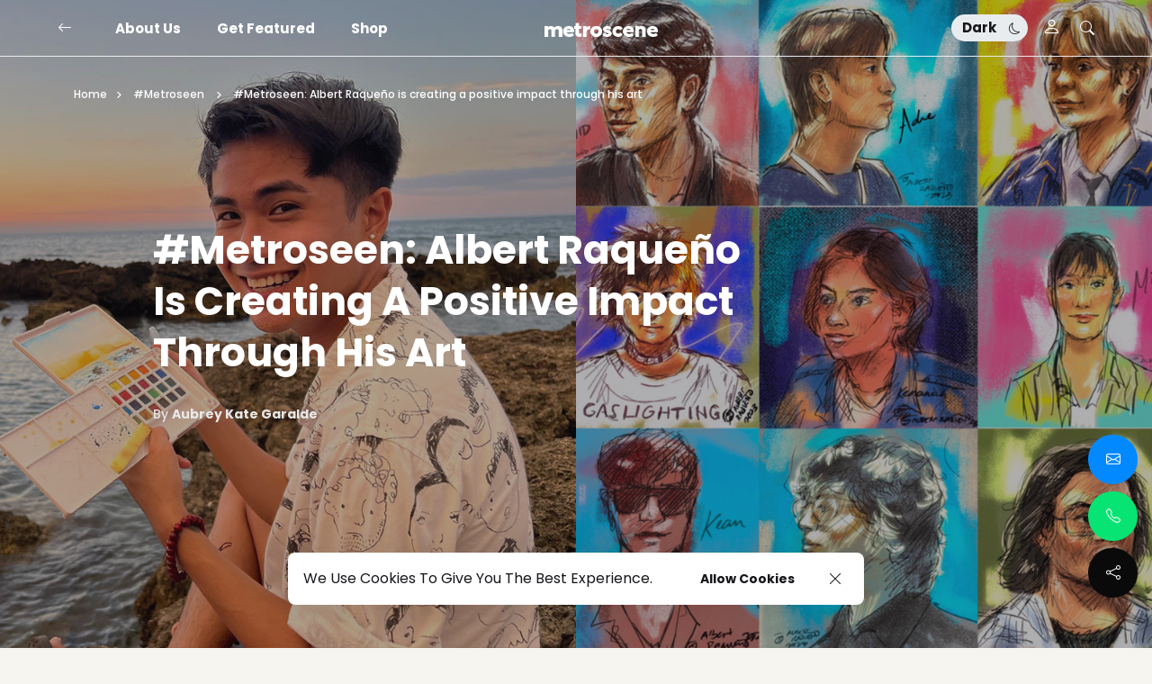

--- FILE ---
content_type: text/html; charset=UTF-8
request_url: https://www.metroscenemag.com/2023/05/Metroseen-Albert-Requeno.html
body_size: 69708
content:
<!DOCTYPE html>
<html dir='ltr' lang='en' xmlns='http://www.w3.org/1999/xhtml' xmlns:b='http://www.google.com/2005/gml/b' xmlns:data='http://www.google.com/2005/gml/data' xmlns:expr='http://www.google.com/2005/gml/expr'>
<head>
<!-- Google tag (gtag.js) -->
<script async='async' src='https://www.googletagmanager.com/gtag/js?id=G-W4KL145NK2'></script>
<script>
  window.dataLayer = window.dataLayer || [];
  function gtag(){dataLayer.push(arguments);}
  gtag('js', new Date());

  gtag('config', 'G-W4KL145NK2');
</script>
<meta content='107884870624551' property='fb:pages'/>
<meta content='width=device-width, initial-scale=1.0' name='viewport'/>
<meta content='3puk4xz97vybxuqm9f8fwgljnsjq5t' name='facebook-domain-verification'/>
<meta content='width=device-width, initial-scale=1' name='viewport'/>
<meta content='IE=edge' http-equiv='X-UA-Compatible'/>
<title>#Metroseen: Albert Raqueño is creating a positive impact through his art - Metroscene Mag -  For the young, empowered &amp; creative</title>
<meta content='#Metroseen: Albert Raqueño is creating a positive impact through his art' property='og:title'/><meta content='https://www.metroscenemag.com/2023/05/Metroseen-Albert-Requeno.html' property='og:url'/><meta content='article' property='og:type'/>
<meta content='https://blogger.googleusercontent.com/img/b/R29vZ2xl/AVvXsEgmGJ9YQo2U8DNEIWUv4JMvWK4_cja59ODGtVmaclHGylT6mQ4fVhv9nOoARzDuHsoonNn05seM63CEu_tu6Bs0aVnR-7yL7E3q3KFpWWib2ynTi6uXx1K5FujdjH9WKl0WSSfCgT3WUe1sCdi0MBe9Lnsw8eq3v75kz4pG1mOp0Km-BtJPWfevb6NQ/s16000/%23Metroseen-%20Albert%20Requen%CC%83o%20is%20creating%20a%20positive%20impact%20through%20his%20art%20-%20metroscene%20mag_.png' property='og:image'/>
<meta content='Meet Albert Raqueño, a Fine Arts student and experienced working with various musicians.' name='og:description'/>
<meta content='Metroscene Mag -  For the young, empowered &amp; creative' property='og:site_name'/><meta content='https://www.metroscenemag.com/' name='twitter:domain'/><meta content='#Metroseen: Albert Raqueño is creating a positive impact through his art' name='twitter:title'/>
<meta content='summary_large_image' name='twitter:card'/><meta content='https://blogger.googleusercontent.com/img/b/R29vZ2xl/AVvXsEgmGJ9YQo2U8DNEIWUv4JMvWK4_cja59ODGtVmaclHGylT6mQ4fVhv9nOoARzDuHsoonNn05seM63CEu_tu6Bs0aVnR-7yL7E3q3KFpWWib2ynTi6uXx1K5FujdjH9WKl0WSSfCgT3WUe1sCdi0MBe9Lnsw8eq3v75kz4pG1mOp0Km-BtJPWfevb6NQ/s16000/%23Metroseen-%20Albert%20Requen%CC%83o%20is%20creating%20a%20positive%20impact%20through%20his%20art%20-%20metroscene%20mag_.png' name='twitter:image'/>
<meta content='#Metroseen: Albert Raqueño is creating a positive impact through his art' name='twitter:title'/>
<meta content='light' name='twitter:widgets:theme'/>
<meta content='Meet Albert Raqueño, a Fine Arts student and experienced working with various musicians.' name='twitter:description'/>
<link href='https://cdn.jsdelivr.net/npm/bootstrap-icons@1.11.3/font/bootstrap-icons.min.css' rel='stylesheet'/>
<link href='https://cdn.jsdelivr.net/npm/bootstrap@5.3.3/dist/css/bootstrap.min.css' rel='stylesheet'/>
<link href='https://cdnjs.cloudflare.com/ajax/libs/font-awesome/6.5.2/css/all.min.css' rel='stylesheet'/>
<link href='https://fonts.googleapis.com/css2?family=Poppins:wght@100;200;300;400;500;600;700;800;900&display=swap' rel='stylesheet'/>
<link href='https://cdn.jsdelivr.net/npm/swiper@11/swiper-bundle.min.css' rel='stylesheet'/>
<link href='//blogger.googleusercontent.com' rel='dns-prefetch'/><link href='//www.blogger.com' rel='dns-prefetch'/><link href='//getbootstrap.com' rel='dns-prefetch'/><link href='//fonts.googleapis.com' rel='dns-prefetch'/><link href='//fonts.gstatic.com' rel='dns-prefetch'/><link href='//fontawesome.com' rel='dns-prefetch'/><link href='//ajax.googleapis.com' rel='dns-prefetch'/><link href='//www.facebook.com' rel='dns-prefetch'/><link href='//twitter.com' rel='dns-prefetch'/><link href='//www.youtube.com' rel='dns-prefetch'/><link href='//player.vimeo.com' rel='dns-prefetch'/><link href='//apis.google.com' rel='dns-prefetch'/><link href='//cdn.jsdelivr.net' rel='dns-prefetch'/><link href='//www.google-analytics.com' rel='dns-prefetch'/><link href='//www.gstatic.com' rel='dns-prefetch'/><link href='//swiperjs.com' rel='dns-prefetch'/>
<script type='application/ld+json'>{"@context": "https://schema.org","@type": "WebSite","url": "https://www.metroscenemag.com/2023/05/Metroseen-Albert-Requeno.html","name":"Metroscene Mag -  For the young, empowered &amp; creative","potentialAction":{"@type": "SearchAction","target":{"@type": "EntryPoint","urlTemplate": "https://www.metroscenemag.com/2023/05/Metroseen-Albert-Requeno.htmlsearch?q={search_term_string}"},"query-input": "required name=search_term_string"}}</script>
<meta content='text/html; charset=UTF-8' http-equiv='Content-Type'/>
<!-- Chrome, Firefox OS and Opera -->
<meta content='#f7f5ef' name='theme-color'/>
<!-- Windows Phone -->
<meta content='#f7f5ef' name='msapplication-navbutton-color'/>
<meta content='blogger' name='generator'/>
<link href='https://www.metroscenemag.com/favicon.ico' rel='icon' type='image/x-icon'/>
<link href='https://www.metroscenemag.com/2023/05/Metroseen-Albert-Requeno.html' rel='canonical'/>
<link rel="alternate" type="application/atom+xml" title="Metroscene Mag -  For the young, empowered &amp; creative - Atom" href="https://www.metroscenemag.com/feeds/posts/default" />
<link rel="alternate" type="application/rss+xml" title="Metroscene Mag -  For the young, empowered &amp; creative - RSS" href="https://www.metroscenemag.com/feeds/posts/default?alt=rss" />
<link rel="service.post" type="application/atom+xml" title="Metroscene Mag -  For the young, empowered &amp; creative - Atom" href="https://www.blogger.com/feeds/1608629408602058190/posts/default" />

<link rel="alternate" type="application/atom+xml" title="Metroscene Mag -  For the young, empowered &amp; creative - Atom" href="https://www.metroscenemag.com/feeds/6583427330773274264/comments/default" />
<!--Can't find substitution for tag [blog.ieCssRetrofitLinks]-->
<link href='https://blogger.googleusercontent.com/img/b/R29vZ2xl/AVvXsEgmGJ9YQo2U8DNEIWUv4JMvWK4_cja59ODGtVmaclHGylT6mQ4fVhv9nOoARzDuHsoonNn05seM63CEu_tu6Bs0aVnR-7yL7E3q3KFpWWib2ynTi6uXx1K5FujdjH9WKl0WSSfCgT3WUe1sCdi0MBe9Lnsw8eq3v75kz4pG1mOp0Km-BtJPWfevb6NQ/s16000/%23Metroseen-%20Albert%20Requen%CC%83o%20is%20creating%20a%20positive%20impact%20through%20his%20art%20-%20metroscene%20mag_.png' rel='image_src'/>
<meta content='Meet Albert Raqueño, a Fine Arts student and experienced working with various musicians.' name='description'/>
<meta content='https://www.metroscenemag.com/2023/05/Metroseen-Albert-Requeno.html' property='og:url'/>
<meta content='#Metroseen: Albert Raqueño is creating a positive impact through his art' property='og:title'/>
<meta content='Meet Albert Raqueño, a Fine Arts student and experienced working with various musicians.' property='og:description'/>
<meta content='https://blogger.googleusercontent.com/img/b/R29vZ2xl/AVvXsEgmGJ9YQo2U8DNEIWUv4JMvWK4_cja59ODGtVmaclHGylT6mQ4fVhv9nOoARzDuHsoonNn05seM63CEu_tu6Bs0aVnR-7yL7E3q3KFpWWib2ynTi6uXx1K5FujdjH9WKl0WSSfCgT3WUe1sCdi0MBe9Lnsw8eq3v75kz4pG1mOp0Km-BtJPWfevb6NQ/w1200-h630-p-k-no-nu/%23Metroseen-%20Albert%20Requen%CC%83o%20is%20creating%20a%20positive%20impact%20through%20his%20art%20-%20metroscene%20mag_.png' property='og:image'/>
<style id='page-skin-1' type='text/css'><!--
/*! normalize.css v3.0.1 | MIT License | git.io/normalize */
html{font-family: Poppins, sans-serif;text-size-adjust:100%;-webkit-text-size-adjust:100%;}body{margin:0}*{outline:none}article,aside,details,figcaption,figure,footer,header,hgroup,main,nav,section,summary{display:block}audio,canvas,progress,video{display:inline-block;vertical-align:baseline}audio:not([controls]){display:none;height:0}[hidden],template{display:none}a{color:var(--e-title-color-primary);background:transparent;text-decoration:none;}a:active,a:hover{outline:0;text-decoration:none;color:var(--e-color-secondary)}a:first-child,a:last-child{margin-left: 0;margin-right: 0;}abbr[title]{border-bottom:1px dotted}b,strong{font-weight:700}dfn{font-style:italic}h1{font-size:2em;margin:.67em 0}::selection{background-color: var(--e-color-selection-background);color: var(--e-color-selection);}mark{background:#ff0;color:#000}small{font-size:80%}sub,sup{font-size:75%;line-height:0;position:relative;vertical-align:baseline}sup{top:-.5em}sub{bottom:-.25em}img{border:0}svg:not(:root){overflow:hidden}figure{margin:1em 40px}hr{margin: 2rem 0;-moz-box-sizing:content-box;box-sizing:content-box;height:0;}pre{overflow:auto}pre {margin: 20px 0;padding: 1.43em;color: var(--e-title-color-primary);border: var(--e-border-width) solid var(--e-color-action);border-left: var(--e-border-radius-10) solid var(--e-color-action);background-color: var(--e-color-widgets-background);text-align: start;direction: ltr;}code,kbd,pre,samp{font-family:monospace,monospace;font-size:1em}button,input,optgroup,select,textarea{color:inherit;font:inherit;margin:0}button{overflow:visible}button,select{text-transform:none}button,html input[type="button"],input[type="reset"],input[type="submit"]{-webkit-appearance:button;cursor:pointer}button[disabled],html input[disabled]{cursor:default}button::-moz-focus-inner,input::-moz-focus-inner{padding:0}input[type=text], input[type=email], input[type=url], input[type=password], input[type=search], input[type=number], input[type=tel], input[type=range], input[type=date], input[type=month], input[type=week], input[type=time], input[type=datetime], input[type=datetime-local], input[type=color], select, textarea {display: block;width: 100%;color: var(--e-title-color-primary);background-color: var(--e-title-color-primary-contrast);border: var(--e-border-width) solid var(--e-color-contrast-200);box-shadow: none;padding: 24px 15px;border-radius: var(--e-border-radius);font: normal 500 14px Poppins, sans-serif;line-height: 1.625;letter-spacing: normal;text-transform: initial;}input,select,textarea {color: var(--e-title-color-primary);background-color: var(--e-title-color-primary-contrast);border: var(--e-border-width) solid var(--e-color-contrast-200);border-radius: var(--e-border-radius);width: 100%;padding: 24px 15px;line-height: 1.3;position: relative;-webkit-appearance: none;outline: 0;font-family: inherit;font-weight: 400;font-size: inherit;box-sizing:border-box;}input[type="button"],input[type="reset"],input[type="submit"] {width: 100%;margin: 0;margin-top: 0.5rem;position: relative;padding: 1.60rem 4rem;background-color: var(--e-color-accent);color: var(--e-color-accent-contrast)!important;font:normal 700 14px Poppins, sans-serif ,'FontAwesome','Font Awesome 6 Free';text-align: center;text-transform: uppercase;border-radius: var(--e-border-radius);display: inline-flex;vertical-align: middle;align-items: center;justify-content: center;align-content: center;flex-wrap: wrap;line-height: 1.5;vertical-align: middle;}input[type="button"]:hover,input[type="reset"]:hover,input[type="submit"]:hover {background-color: var(--e-color-accent-hover);color: var(--e-color-accent-hover-contrast)!important;}input:focus,select:focus,textarea:focus {opacity: 0.5;}input[type="checkbox"],input[type="radio"]{box-sizing:border-box;padding:0}input[type="number"]::-webkit-inner-spin-button,input[type="number"]::-webkit-outer-spin-button{height:auto}input[type="search"]{-webkit-appearance:textfield;-moz-box-sizing:content-box;-webkit-box-sizing:content-box;box-sizing:content-box}input[type="search"]::-webkit-search-cancel-button,input[type="search"]::-webkit-search-decoration{-webkit-appearance:none}fieldset{border:1px solid silver;margin:0 2px;padding:.35em .625em .75em}legend{border:0;padding:0}textarea{width: 100%;height: 150px;resize: vertical;}optgroup{font-weight:700}table{border-collapse:collapse;border-spacing:0}td,th{padding:0}
/*!
* Theme Name: Darel Wilson
* Theme Author: FaryCreate
* Theme Version: v1.3
* Theme Number: #016
* Developer: FaryCreate
* Bootstrap v5.3.3 (https://getbootstrap.com/)
* Description: Darel Wilson - Blog & Magazine, Ecwid eCommerce Blogger Theme
*/
:root,[data-scheme=inverse]{--e-title-color-primary:#ffffff;--e-color-post-meta:#e4e4e4;--e-color-post-meta-link:#e9e9e9;--e-color-post-meta-link-hover:#cecece;--e-page-title-color-primary:#17161a;--e-page-color-post-meta:#17161a;--e-page-color-post-meta-link:#17161a;--e-page-color-post-meta-link-hover:#07e473;--e-color-header-navbar-background:transparent;--e-color-header-navbar:#fff;--e-color-header-navbar-border-bottom:#e9ecef;--e-color-contrast-900:#f8f9fa;--e-color-contrast-300:#f8f9fa36;--e-color-dark:#17161a}:root,[data-scheme=default]{--e-color-body-background:#f7f5ef;--e-color-selection:#17161a;--e-color-selection-background:#FFFFFF;--e-color-scrollbar-thumb-background:#17161a;--e-color-action:transparent;--e-color-text-action:#17161a;--e-title-color-primary:#17161a;--e-title-color-primary-contrast:#f7f5ef;--e-text-color-secondary:#f7f5ef;--e-text-color-secondary-contrast:#17161a;--e-text-color-excerpt:#717275;--e-color-secondary:#a3a3a3;--e-color-title-highlight:#17161a;--e-color-title-highlight-contrast:#f7f5ef;--e-color-post-meta:#17161a;--e-color-post-meta-link:#17161a;--e-color-post-meta-link-hover:#07e473;--e-color-accent:#07e473;--e-color-accent-contrast:#17161a;--e-color-accent-hover:#17161a;--e-color-accent-hover-contrast:#ffffff;--e-color-button:#FFFFFF;--e-color-button-contrast:#17161a;--e-color-button-hover:#17161a;--e-color-button-hover-contrast:#ffffff;--e-color-share-button-background:#ffffff;--e-color-category:#ffffff;--e-color-category-contrast:#17161a;--e-color-category-hover:#17161a;--e-color-category-hover-contrast:#ffffff;--e-color-widgets-background:#ffffff;--e-color-newsletters-widgets-background:#e7e5e0;--e-color-contrast-100:#f8f9fa;--e-color-contrast-200:#e9ecef;--e-color-contrast-300:#dee2e6;--e-color-contrast-400:#FFFFFF;--e-color-contrast-900:#17161a;--e-color-blog-background-color:#FFFFFF;--e-color-boxshadow:#0000001a;--e-color-overlay-background:#17161a26;--e-color-overlay-secondary-background:#17161a59;--e-color-cookie:#17161a;--e-color-cookie-background:#ffffff;--e-color-ecwid-link:#17161a;--e-color-ecwid-link-hover:#E07051;--e-color-ecwid-link-active:#C36146;--e-color-ecwid-side:#17161a;--e-color-ecwid-side-price:#17161a;--e-color-ecwid-side-border:#e9ecef;--e-color-ecwid-side-background:#ffffff;--e-color-popup-contactform-button-background-color:#0389ff;--e-color-popup-contactform-button-color:#ffffff;--e-color-popup-calllinks-button-background-color:#07e473;--e-color-popup-calllinks-button-color:#ffffff;--e-color-popup-socialbuttons-button-background-color:#0a0a0a;--e-color-popup-socialbuttons-button-color:#ffffff}[data-scheme]{color:var(--e-title-color-primary)}:root,[data-scheme=default]{--e-color-theme-primary:#BEF4B5;--e-color-theme-secondary:#9f948f;--e-color-theme-success:#07e473;--e-color-theme-danger:#ee2700;--e-color-theme-warning:#d1e40f;--e-color-theme-info:#34beef;--e-color-theme-dark:#17161a;--e-color-theme-light:#ffffff;--e-color-theme-text-dark:#0a0a0a;--e-color-theme-text-light:#ffffff}:root,[data-site-scheme=default]{--e-color-announcement-banner-background:#BEF4B5;--e-color-text-announcement-banner:#17161a;--e-color-topbar:#ffffff;--e-color-topbar-background:#17161a;--e-color-topbar-border-bottom:#dee2e6;--e-color-header:#FFFFFF;--e-color-header-background:#FFFFFF;--e-color-header-navbar:#FFFFFF;--e-color-header-navbar-background:#000000;--e-color-header-navbar-border-bottom:#eae8e2;--e-color-header-alpha:#FFFFFF;--e-color-header-background-alpha:#000000;--e-color-header-border-bottom-alpha:#eae8e2;--e-color-header-submenu:#17161a;--e-color-header-submenu-background:#19181a;--e-color-logo-background-color:transparent;--e-color-search:#17161a;--e-color-search-background:#cdcbc4;--e-color-search-border:#b7b6b1;--e-color-search-input:#17161a;--e-color-search-input-background:#ffffff;--e-color-search-input-border:#b7b6b1;--e-color-newsletters-background:#000000;--e-color-title-newsletters:#ffffff;--e-color-text-newsletters:#ffffff;--e-color-dark-background:#e9ecef;--e-color-light-background:#e9ecef;--e-color-footer:#ffffff;--e-color-footer-background:#000000;--e-color-footer-border-top:#536658;--e-color-footerbar:#ffffff;--e-color-footerbar-background:#000000;--e-color-footerbar-border-top:#FFFFFF}[data-featured-scheme=default]{--e-title-color-primary:#f4f6f6;--e-text-color-excerpt:#ffffff;--e-color-post-meta:#f4f6f6;--e-color-post-meta-link:#f4f6f6;--e-color-title-highlight:#19181a;--e-color-title-highlight-contrast:#FFFFFF}[data-popularPosts-scheme=default]{--e-title-color-primary:#17161a;--e-color-widgets-popularposts-background:#FFFFFF;--e-color-contrast-900:#17161a}[data-labels-scheme=default]{--e-title-color-primary:#FFFFFF;--e-color-labels-block-background:#FFFFFF;--e-color-contrast-900:#FFFFFF;--e-color-labels-name:transparent;--e-color-labels-name-background:transparent;--e-color-labels-count:transparent;--e-color-labels-count-background:transparent;--e-color-labels-item-background:transparent;--e-color-labels-item-border:transparent}[data-brand-scheme=default]{--e-title-color-brand:#17161a;--e-color-brand-background:#f7f5ef}[data-marquee-text-scheme=default]{--e-title-color-marquee-text:#FFFFFF;--e-color-marquee-text-background:#19181a}[data-products-slider-scheme=default]{--e-color-section-products-slider-title:#FFFFFF;--e-color-section-products-slider-background:#FFFFFF;--e-color-products-slider-card-border:#818181;--e-color-products-slider-card-name:#000000;--e-color-products-slider-card-price:#000000;--e-color-products-slider-card-background:transparent;--e-color-products-slider-card-darken-image-background:transparent06}:root{--e-color-ads-before-blog-posts:#e7e5e0;--e-color-ads-before-header:#e7e5e0;--e-color-ads-after-header:#e7e5e0;--e-color-ads-before-post-content:#e7e5e0;--e-color-ads-after-post-content:#e7e5e0;--e-color-ads-before-footer:#e7e5e0}:root{--e-length-logo-height-Desktop:16px;--e-length-logo-height-tablet:16px;--e-length-logo-height-mobile:16px}:root{--e-entry-post-title-width:690px;--e-entry-content-width:915px;--e-entry-content-medium-width:940px}:root{--e-font-base-line-height:1.5;--e-font-base-text-transform:capitalize;--e-font-base-letter-spacing:normal;--e-border-width:1px;--e-border-width-size-2:2px;--e-border-radius:8px;--e-border-radius-10:10px;--e-border-radius-20:20px;--e-border-radius-50:50px;--e-border-radius-100:100px;--swiper-navigation-size:10px;--e-widget-padding:20px;--e-widget-padding-top:20px;--e-widget-padding-right:20px;--e-widget-padding-bottom:20px;--e-widget-padding-left:20px;--e-widget-margin-top:20px;--e-widget-margin-right:20px;--e-widget-margin-bottom:20px;--e-widget-margin-left:20px;--e-padding:20px;--e-padding-top:20px;--e-padding-right:20px;--e-padding-bottom:20px;--e-padding-left:20px;--e-margin-top:20px;--e-margin-right:20px;--e-margin-bottom:20px;--e-margin-left:20px}:root,[data-site-scheme=dark]{--e-color-announcement-banner-background:#1f1f1f;--e-color-text-announcement-banner:#ffffff;--e-color-topbar:#ffffff;--e-color-topbar-background:#303030;--e-color-topbar-border-bottom:#434343;--e-color-body-background:#292929;--e-color-scrollbar-thumb-background:#ffffff;--e-color-header:#ffffff;--e-color-header-background:#303030;--e-color-header-navbar-background:#303030;--e-color-header-navbar:#ffffff;--e-color-header-navbar-border-bottom:#434343;--e-color-header-background-alpha:#292929;--e-color-header-alpha:#ffffff;--e-color-header-border-bottom-alpha:#434343;--e-color-header-submenu:#ffffff;--e-color-header-submenu-background:#303030;--e-color-search:#ffffff;--e-color-search-background:#303030;--e-color-search-border:#434343;--e-color-search-input:#ffffff;--e-color-search-input-background:#303030;--e-color-search-input-border:#434343;--e-color-title-newsletters:#ffffff;--e-color-text-newsletters:#a7a5af;--e-color-newsletters-background:#303030;--e-color-footer:#ffffff;--e-color-footer-background:#292929;--e-color-footer-border-top:#434343;--e-color-footerbar:#ffffff;--e-color-footerbar-background:#292929;--e-color-footerbar-border-top:#434343}[data-scheme=dark]{--e-title-color-primary:#ffffff;--e-title-color-primary-contrast:#303030;--e-text-color-secondary:#ffffff;--e-text-color-secondary-contrast:#ffffff;--e-text-color-excerpt:#a7a5af;--e-color-secondary:#ffffff;--e-color-post-meta:#ffffff;--e-color-post-meta-link:#ffffff;--e-color-post-meta-link-hover:#a7a5af;--e-page-title-color-primary:#ffffff;--e-page-color-post-meta:#ffffff;--e-page-color-post-meta-link:#ffffff;--e-page-color-post-meta-link-hover:#a7a5af;--e-color-share-button-background:#303030;--e-color-widgets-background:#303030;--e-color-blog-background-color:#292929;--e-title-color-labels:#ffffff;--e-color-labels-block-background:#292929;--e-color-labels-item-background:#434343;--e-color-labels-item-border:#303030;--e-title-color-brand:#ffffff;--e-color-brand-background:#303030;--e-title-color-marquee-text:#ffffff;--e-color-marquee-text-background:#292929;--e-color-widgets-popularposts-background:#292929;--e-color-newsletters-widgets-background:#303030;--e-color-section-products-slider-title:#ffffff;--e-color-section-products-slider-background:#292929;--e-color-products-slider-card-name:#ffffff;--e-color-products-slider-card-price:#ffffff;--e-color-products-slider-card-background:#303030;--e-color-products-slider-card-border:#434343;--e-color-ecwid-link:#ffffff;--e-color-dark-background:#434343;--e-color-light-background:#434343;--e-color-contrast-100:#141414;--e-color-contrast-200:#434343;--e-color-contrast-300:#434343;--e-color-contrast-400:#434343;--e-color-contrast-900:#434343;--e-color-cookie:#dfdfdf;--e-color-cookie-background:#303030;--e-color-ads-before-blog-posts:#303030;--e-color-ads-before-header:#303030;--e-color-ads-after-header:#303030;--e-color-ads-before-post-content:#303030;--e-color-ads-after-post-content:#303030;--e-color-ads-before-footer:#303030}body{max-width:100%;overflow-x:hidden;overflow-wrap:break-word;word-break:break-word;word-wrap:break-word;background-color:var(--e-color-body-background);color:var(--e-text-color-secondary);font:normal 400 16px Poppins, sans-serif ,'FontAwesome','Font Awesome 6 Free';font-weight:400;line-height:var(--e-font-base-line-height);text-transform:var(--e-font-base-text-transform);letter-spacing:var(--e-font-base-letter-spacing);height:100%;margin:0;min-height:100vh;display:-webkit-box;display:-ms-flexbox;display:flex;-ms-flex-direction:column;-webkit-box-orient:vertical;-webkit-box-direction:normal;flex-direction:column;-webkit-text-size-adjust:100%;text-size-adjust:100%;counter-reset:number;}*,::after,::before,.title a,a,ul,li{font-family:Poppins, sans-serif ,'FontAwesome','Font Awesome 6 Free';}.title,.title a,.post-title,.post-title a,h1,h2,h3,h4,h5,h6{font-family:Poppins, sans-serif ,'FontAwesome','Font Awesome 6 Free';}h1,h2,h3,h4,h5,h6{margin:20px 0;margin-top:0;font-weight:700;text-align:inherit;position:relative;clear:both;}h1{font-size:72px;letter-spacing:0;line-height:1!important;}h2{font-size:52px;letter-spacing:0;line-height:1.05!important;}h3{font-size:40px;letter-spacing:0;line-height:1.15!important;}h4{font-size:26px;letter-spacing:0;line-height:1.2!important;}h5{font-size:20px;letter-spacing:0;line-height:1.25!important;}h6{font-size:17px;letter-spacing:0;line-height:1.35!important;}p{font-weight:500;}ul{display:-ms-flexbox;display:flex;-ms-flex-wrap:wrap;flex-wrap:wrap;padding-left:0;margin-bottom:0;list-style:none}ul,li{display:block;line-height:inherit}li{display:list-item;text-align:match-parent;padding:.5rem 1rem}.hidden{display:none}.invisible{visibility:hidden}.clear{clear:both}.clearboth{clear:both}section{padding:60px 0;overflow:hidden}.section{gap:10px;}.widget{margin-top:0;margin-bottom:20px;position:relative;}.widget:last-child{margin-bottom:0;}.title{width:auto;margin-bottom:var(--e-margin-bottom);font:normal 700 44px Poppins, sans-serif ,'FontAwesome','Font Awesome 6 Free';text-transform:capitalize;color:var(--e-title-color-primary);position:relative;z-index:1;}img{max-width:100%;height:auto}.Image br{display:none}span.caption{display:block;position:relative;margin-top:30px}.container,.container-fluid,.container-lg,.container-md,.container-sm,.container-xl,.container-xxl{z-index:0;}.container::after,.float-container::after{clear:both;content:'';display:table}#Blog1,#PopularPosts1{margin:0;}input::placeholder{color:var(--e-color-secondary)}.widget-content{color:inherit;position:relative;line-height:var(--e-font-base-line-height);overflow:hidden;}.e-rotate-90{-webkit-transform:rotate(90deg);transform:rotate(90deg);}.theme-options .widget{margin:0;}.tr-caption-container{--bs-table-color:initial;--bs-table-bg:initial;}.tr-caption-container tr,.tr-caption-container td{border:0;padding:0;display:block;}a,::after,::before,.title,.title a,ul,li,h1,h2,h3,h4,h5,h6,img,[type=button],[type=reset],[type=submit],button{-webkit-transition:all .1s ease;-moz-transition:all .1s ease;-ms-transition:all .1s ease;-o-transition:all .1s ease;transition:all .1s ease;}::-webkit-scrollbar{height:0;width:8px;background:var(--e-color-body-background);}::-moz-scrollbar{height:0;width:8px;background:var(--e-color-body-background);}::-ms-scrollbar{height:0;width:8px;background:var(--e-color-body-background);}::-o-scrollbar{height:0;width:8px;background:var(--e-color-body-background);}::scrollbar{height:0;width:8px;background:var(--e-color-body-background);}::-webkit-scrollbar-thumb{background-color:var(--e-color-scrollbar-thumb-background);border-radius:var(--e-border-radius);}::-moz-scrollbar-thumb{background-color:var(--e-color-scrollbar-thumb-background);border-radius:var(--e-border-radius);}::-ms-scrollbar-thumb{background-color:var(--e-color-scrollbar-thumb-background);border-radius:var(--e-border-radius);}::-o-scrollbar-thumb{background-color:var(--e-color-scrollbar-thumb-background);border-radius:var(--e-border-radius);}::scrollbar-thumb{background-color:var(--e-color-scrollbar-thumb-background);border-radius:var(--e-border-radius);}.LinkList ul li,.TextList ul li,.PageList ul li{padding:0;margin:0;font-weight:600;}.e-block-widget .widget{margin-left:var(--e-margin-left);margin-right:var(--e-margin-right);}.e-block-widget ul{list-style:none;margin:0;padding:0}.e-block-widget ul li,.e-block-widget ul li a{font:normal 700 15px Poppins, sans-serif ,'FontAwesome','Font Awesome 6 Free';padding:0;}.e-block-widget ul li a,.e-block-sidebar-inner .widget.TextList ul li{text-transform:var(--e-font-base-text-transform);color:var(--e-title-color-primary);background-color:var(--e-color-widgets-background);border:var(--e-border-width) solid var(--e-color-contrast-200);border-radius:var(--e-border-radius);margin-bottom:.5rem;--e-padding-left:16px;--e-padding-right:16px;padding-top:var(--e-padding-top);padding-left:var(--e-padding-left);padding-right:var(--e-padding-right);padding-bottom:var(--e-padding-bottom);display:block;}.e-block-widget ul li a:hover,.widget.BlogArchive .widget-content ul li a:hover,.widget.Label .widget-content ul li a:hover,.widget.PageList .widget-content ul li a:hover{color:var(--e-color-text-action);background-color:var(--e-color-action);border-color:var(--e-color-action);}.e-block-widget ul li a:before{font-weight:normal;display:inline-flex;float:inline-end;}.e-block-topbar-section{font:normal 700 15px Poppins, sans-serif ,'FontAwesome','Font Awesome 6 Free';color:var(--e-color-topbar);fill:var(--e-color-topbar);--e-title-color-primary:var(--e-color-topbar);position:relative;z-index:1025;}.e-block-topbar-section{--e-padding-top:10px;--e-padding-bottom:10px;padding-top:var(--e-padding-top);padding-bottom:var(--e-padding-bottom);background-color:var(--e-color-topbar-background);border-bottom:var(--e-border-width) solid var(--e-color-topbar-border-bottom);}.e-block-topbar-section .title,.e-block-topbar-section .title a,.e-block-topbar-section .widget-content,.e-block-topbar-section .caption,.e-block-topbar-section ul,.e-block-topbar-section li,.e-block-topbar-section a,.e-block-topbar-section ul li,.e-block-topbar-section ul li a,.e-block-topbar-section h1,.e-block-topbar-section h2,.e-block-topbar-section h3,.e-block-topbar-section h4,.e-block-topbar-section h5,.e-block-topbar-section h6{font:normal 700 15px Poppins, sans-serif;background-color:transparent;color:var(--e-color-topbar);margin-bottom:0;--e-padding-top:0;--e-padding-left:0;--e-padding-right:0;--e-padding-bottom:0;--e-border-width:0;}.e-block-topbar-section a:hover,.e-block-topbar-section ul li a:hover{background-color:transparent;color:var(--e-color-secondary);}.e-block-bar-section .title,.e-block-bar-section h1,.e-block-bar-section h2,.e-block-bar-section h3,.e-block-bar-section h4,.e-block-bar-section h5,.e-block-bar-section h6{color:inherit;font:normal 700 15px Poppins, sans-serif ,'FontAwesome','Font Awesome 6 Free';margin:0;margin-right:.5rem;padding:0;border-width:0;}.e-block-bar-section a:hover,.e-block-bar-section ul li a:hover{color:var(--e-color-secondary);}.e-block-bar-section .widget:first-child{margin-left:0;margin-right:0;}.e-block-bar-section .widget:last-child{margin-left:0;margin-right:0;}.e-block-bar-section .widget{margin-top:5px;margin-left:.5rem;margin-right:.5rem;margin-bottom:.5rem;display:flex;align-items:center;flex-wrap:nowrap;}.e-block-bar-section .widget-content,.e-block-bar-section .caption{display:flex;align-items:center;justify-content:center;flex:0 1 auto;}.e-block-bar-section ul,.e-header-bar-section ul{font-size:inherit;color:inherit;line-height:normal!important;display:flex;flex-direction:row;align-items:center;padding-right:0;}.e-block-bar-section ul li{margin:0;margin-right:.2rem;padding:0;padding-left:6px;padding-right:6px;}.e-block-bar-section ul li:first-child{padding-left:0;}.e-block-bar-section ul li:last-child{padding-right:0;}.e-block-bar-section .widget.BlogSearch form{display:flex;flex-direction:row;align-items:center;}.e-block-bar-section .widget.BlogSearch input[type="button"],.e-block-bar-section .widget.BlogSearch input[type="reset"],.e-block-bar-section .widget.BlogSearch input[type="submit"]{padding:.3rem 1rem;width:auto;}.e-block-bar-section .widget.BlogSearch input{margin:0;margin-right:.4rem;padding:.3rem .4rem;width:200px;}.e-block-bar-section .widget.Profile .widget-content{padding:0;border-width:0;}.e-block-bar-section .widget.Profile .individual .profile-img{margin:0;margin-right:.5rem;height:24px;width:24px;}.e-block-bar-section .widget.Profile .profile-textblock .profile-textblock,.e-block-bar-section .widget.Profile .profile-info .profile-link{display:none;}.e-block-bar-section .widget.Profile .profile-info .profile-data .profile-link{font:normal 700 15px Poppins, sans-serif ,'FontAwesome','Font Awesome 6 Free';margin:0;display:block;}.e-block-bar-section .widget.Profile .profile-data:after{display:none;}.e-block-bar-section .widget.Profile .profile-datablock{--e-widget-margin-bottom:0;}.e-block-bar-section .widget.Image img{margin:0;margin-right:.5rem;width:auto;height:20px;}.e-block-bar-section .widget.BloggerButton .widget-content img{width:auto;height:24px;}.e-block-bar-section .widget.BlogList .widget-content .blog-icon,.e-block-bar-section .widget.BlogList .widget-content .blog-content{display:inline-flex;float:left;margin-bottom:0;}.e-block-bar-section .widget.BlogList .widget-content .blog-title,.e-block-bar-section .widget.BlogList .widget-content .item-content .item-title{margin-top:0;margin-right:10px;margin-bottom:0;}.e-block-bar-section .widget.BlogList .widget-content ul li{background-color:transparent;margin-bottom:0;}.e-block-bar-section .widget.BlogList .widget-content .show-option span a{font-size:inherit;}.e-block-bar-section .blogger,.e-block-bar-section .image-attribution{display:none}.e-block-bar-section .widget.Label .collapsible>summary,.e-block-bar-section .widget.BlogArchive .collapsible>summary{display:flex;height:32px!important;align-items:center;padding:3px 12px;padding-right:3px;border-radius:var(--e-border-radius-50);}.e-block-bar-section .widget.Label .collapsible[open]>:not(summary),.e-block-bar-section .widget.BlogArchive .collapsible[open]>:not(summary){position:absolute;top:100%;left:0;width:100%;min-width:250px;background-color:var(--e-color-widgets-background);box-shadow:0 3px 45px var(--e-color-boxshadow);}.e-block-bar-section .widget.Label .widget-content ul,.e-block-bar-section .widget.BlogArchive .widget-content ul{width:100%;margin-left:0;margin-right:0;padding:16px 0;}.e-block-bar-section .widget.Label .widget-content ul li,.e-block-bar-section .widget.BlogArchive .widget-content ul li{padding:0 16px;width:100%;}.e-block-bar-section .widget.BlogArchive .widget-content #ArchiveList .flat-button{font-size:inherit;}.e-block-bar-section .widget.Label .widget-content a,.e-block-bar-section .widget.BlogArchive .widget-content a{margin-bottom:.3rem;color:var(--e-text-color-secondary);background-color:transparent;--e-border-width:0;font:normal 500 14px Poppins, sans-serif ,'FontAwesome','Font Awesome 6 Free';padding-top:8px;padding-bottom:8px;line-height:normal;}.e-block-bar-section .widget.BlogArchive .widget-content ul ul{padding:0;padding-top:12px;}.e-block-bar-section .widget.BlogArchive .widget-content ul li li{padding:0;}.e-block-bar-section .widget.Stats .widget-content .counter-wrapper:before,.e-block-bar-section .widget.Stats .widget-content .counter-wrapper:after{display:none;}.e-block-bar-section .widget.Stats .widget-content .counter-wrapper{font:normal 700 15px Poppins, sans-serif ,'FontAwesome','Font Awesome 6 Free';}.e-block-bar-section .svg-icon-24{padding:3px;width:24px;height:24px;border-radius:var(--e-border-radius-20);}.header-widget{display:flex;align-items:center;align-content:center;justify-content:center;flex-wrap:wrap;}.header-widget h1,.header-widget h1 a{color:var(--e-color-header-navbar);font:normal 700 24px Poppins, sans-serif;font-weight:800;letter-spacing:-.08em;margin:0;text-transform:capitalize;overflow:inherit;overflow-wrap:normal;text-overflow:ellipsis;white-space:nowrap;word-wrap:normal;}.header-widget p{color:var(--e-color-header-navbar);font:normal 400 16px Poppins, sans-serif ,'FontAwesome','Font Awesome 6 Free';display:inline-block;position:relative;margin:0;margin-left:10px;}.e-header-section{z-index:101;width:100%;box-sizing:border-box;position:relative;}.e-header-section .e-header-wrap #Image19 h3.title,.e-header-section .e-header-wrap #Image7 h3.title,.e-header-section .e-header-wrap #Image19 span.caption,.e-header-section .e-header-wrap #Image7 span.caption,.e-header-section .e-block-header-large-wrap .e-header-brand-large .widget.Image h3.title,.e-block-footer-section .e-footer-brand-large .widget.Image h3.title{display:none;}.e-header-section .e-header-wrap .back-button-container a{color:inherit;}.e-header-section .widget{margin:0;}.e-header-section section{padding:0;}.e-header-section .e-block-bar-section .sec-topbar img{max-width:none!important;width:auto!important;height:auto!important;}.e-header-section .e-header-wrap .navbar-brand .Header img,.e-header-section .e-header-wrap .navbar-brand .Image img{max-width:none;width:auto;height:var(--e-length-logo-height-Desktop);}.e-header-section .widget.Image .caption{margin:0;margin-left:10px;}.e-header-section .e-header-bar-section .sec-headerbar .widget{margin-left:10px;display:flex;font:normal 700 15px Poppins, sans-serif ,'FontAwesome','Font Awesome 6 Free';text-transform:capitalize;align-items:center;justify-content:center;}.e-header-section .e-header-bar-section .sec-headerbar ul li a{padding-left:6px;padding-right:6px;}.e-header-section .e-header-wrap .Image7{display:none;}.e-header-section .e-icon-button,.e-header-section .e-icon-button a,.e-header-section .e-icon-button i{color:var(--e-color-header-navbar);}html[dir=rtl] .e-header-section .e-header-bar-section .sec-headerbar .widget{margin-left:0;margin-right:10px;}.e-header-section .e-header-search-toggle .e-icon-button span,.e-header-section #e-ecwid-account .e-icon-button span{font:normal 700 15px Poppins, sans-serif ,'FontAwesome','Font Awesome 6 Free';letter-spacing:0;}.e-header-section .e-header-navbar-toggler .e-icon-button i{font-size:26px;}.e-header-section #e-ecwid-account .e-icon-button i{font-size:21px;position:relative;top:-1px;}.e-header-section .goog-te-gadget .goog-te-combo,.e-block-footer-bar-section .goog-te-gadget .goog-te-combo{background-size:1rem;background-position:center right .50rem;padding:7px 16px;width:32px;height:32px;}.e-header-section .e-block-header-large-wrap .e-header-large-column-inner #e-datetime{font:normal 700 15px Poppins, sans-serif ,'FontAwesome','Font Awesome 6 Free';line-height:normal;}.e-header-section .e-header-brand-large .widget.Image img,.e-block-footer-section .e-footer-brand-large .widget.Image img{width:auto;line-height:0;}.e-header-section .e-header-brand-large .widget.Image .caption,.e-block-footer-section .e-footer-brand-large .widget.Image .caption{background-color:var(--e-color-action);color:var(--e-color-text-action);width:auto;right:0;bottom:0;border-radius:var(--e-border-radius);padding-top:15px;padding-bottom:15px;}.e-header-section .e-header-col.e-col-center{flex:initial;justify-content:center;}.e-header-section .e-header-col.e-col-right{justify-content:flex-end;}.e-header-section .e-header-col{display:flex;align-items:center;flex:1;}.e-block-header-large-section{padding-top:48px;padding-bottom:48px;padding-left:0;padding-right:0;color:var(--e-color-header);background-color:var(--e-color-header-background);}.e-block-header-large-section .e-icon-button,.e-block-header-large-section .e-icon-button a,.e-block-header-large-section .e-icon-button i{color:var(--e-color-header);}.e-header-section .e-header-wrap #Image7,.post-view.e-page-header-full .e-header-section .e-header-wrap #Header1,.post-view.e-page-header-full .e-header-section.e-header-custom-secondary-color .e-header-wrap #Image7,.post-view.e-page-header-fullscreen .e-header-section .e-header-wrap #Header1,.post-view.e-page-header-fullscreen .e-header-section.e-header-custom-secondary-color .e-header-wrap #Image7,body.dark .e-header-section .e-header-wrap #Header1,body.dark.post-view.e-page-header-full .e-header-section.e-header-custom-secondary-color .e-header-wrap #Header1,body.dark.post-view.e-page-header-fullscreen .e-header-section.e-header-custom-secondary-color .e-header-wrap #Header1,.e-header-section .e-block-header-large-wrap .e-header-brand-large #Image14,body.dark .e-header-section .e-block-header-large-wrap .e-header-brand-large #Image8,body.dark .e-block-footer-section .e-footer-brand-large #Image18,.e-block-footer-section .e-footer-brand-large #Image19{display:none;}.post-view.e-page-header-full .e-header-section .e-header-wrap #Image7,.post-view.e-page-header-full .e-header-section.e-header-custom-secondary-color .e-header-wrap #Header1,.post-view.e-page-header-fullscreen .e-header-section .e-header-wrap #Image7,.post-view.e-page-header-fullscreen .e-header-section.e-header-custom-secondary-color .e-header-wrap #Header1,body.dark .e-header-section .e-header-wrap #Image7,body.dark.post-view.e-page-header-full .e-header-section.e-header-custom-secondary-color .e-header-wrap #Image7,body.dark.post-view.e-page-header-fullscreen .e-header-section.e-header-custom-secondary-color .e-header-wrap #Image7,body.dark .e-header-section .e-block-header-large-wrap .e-header-brand-large #Image14,body.dark .e-block-footer-section .e-footer-brand-large #Image19{display:block;}#e-navbar-brand a{background-color:var(--e-color-logo-background-color);border-radius:var(--e-border-radius);}.selectnav{display:none}.nav-menu ul:hover>li{opacity:.5;}.nav-menu ul li:hover{opacity:1;}.nav-menu ul li a{color:inherit;display:block;padding:0 1.25rem;position:relative;text-transform:capitalize;text-decoration:none;letter-spacing:0;font:normal 700 15px Poppins, sans-serif ,'FontAwesome','Font Awesome 6 Free';border-radius:var(--e-border-radius);}.nav-menu ul li a:hover,.nav-menu ul li a:hover:after,.show .nav-menu ul li a:hover,.show .nav-menu ul li a:hover:after{color:var(--e-color-action);}.nav-menu ul li a:before{content:"0" counter(number);counter-increment:number;display:none;font-weight:700;color:inherit;width:auto;right:auto;top:auto;line-height:.6em;font-size:.7em;position:relative;margin-bottom:3px;height:auto;opacity:.75;text-align:right;}.nav-menu ul li.hasSub a:after{color:inherit;position:relative;left:4px;right:0;content:"\f078";font-weight:700;font-size:11px;text-rendering:auto;-webkit-font-smoothing:antialiased;-moz-osx-font-smoothing:grayscale}.nav-menu ul li ul{width:248px;margin:0;padding:20px 0;top:calc(100% + 10px);position:absolute;visibility:hidden;height:auto;z-index:10;opacity:0;border-radius:var(--e-border-radius);background-color:var(--e-color-header-submenu-background);border-top:var(--e-border-width-size-2)/0 solid var(--e-color-action);box-shadow:0 32px 64px -16px var(--e-color-boxshadow);-webkit-transform:translateY(30px);-ms-transform:translateY(30px);transform:translateY(30px);}.nav-menu ul li:hover ul{visibility:visible;opacity:1;-webkit-transform:translateY(0);-ms-transform:translateY(0);transform:translateY(0)}.nav-menu ul li ul li{display:block;position:relative;padding:0 1.5rem;float:none!important;}.nav-menu ul li ul li a{color:var(--e-color-header-submenu);font:normal 500 14px Poppins, sans-serif ,'FontAwesome','Font Awesome 6 Free';line-height:normal;text-align:left;display:block;padding:.7rem 1rem;position:relative;outline:none;text-transform:none;letter-spacing:normal;}.nav-menu ul li ul li a:hover{color:var(--e-color-text-action);background-color:var(--e-color-action);border-radius:8px;}.nav-menu ul li ul li a:before,.nav-menu ul li ul li a:after{display:none!important;}.show .nav-menu ul li.hasSub a:after{float:inline-end;}.show .nav-menu ul li a{color:var(--e-color-header-submenu);padding-top:14px;padding-bottom:14px;}.show .nav-menu ul li a:before{font-size:.5em;text-align:inherit;margin-left:-11px;}.show .nav-menu ul li ul{background-color:transparent;padding:0;margin:0;box-shadow:0 0 0 0 transparent;}.show .nav-menu ul li ul li{padding:0;margin:0;}.show .nav-menu ul li ul li a{color:var(--e-color-header-submenu);margin-left:16px;margin-right:16px;padding-left:12px;padding-right:12px;}.show .navbar-toggler,.show .navbar-toggler i{color:var(--e-color-header-submenu);}.e-header-section .navbar-expand-xl .navbar-collapse-overlay.show{opacity:1;visibility:visible;-webkit-transform:none;-ms-transform:none;transform:none;}.e-header-section .e-navbar-burger-menu .navbar-collapse-overlay{background-color:var(--e-color-header-submenu-background);box-shadow:0 32px 64px -16px var(--e-color-boxshadow);position:fixed;top:0;left:0;bottom:0;padding:20px 20px;width:400px;max-width:100%;height:100vh;overflow-y:auto;overflow-x:hidden;opacity:0;visibility:hidden;transform:translateX(-100%);transition:transform .3s ease-in-out;z-index:50;}.e-header-section .e-navbar-burger-menu .navbar-collapse-overlay.show{opacity:1;visibility:visible;-webkit-transform:none;-ms-transform:none;transform:none;}.e-header-custom-primary-color{background-color:var(--e-color-header-navbar-background);color:var(--e-color-header-navbar);stroke:var(--e-color-header-navbar);fill:var(--e-color-header-navbar);--e-title-color-primary:initial;padding-bottom:10px;padding-top:10px;border-bottom:var(--e-border-width) solid var(--e-color-header-navbar-border-bottom);}.e-header-sticky-top{position:-webkit-sticky;position:sticky;right:0;top:0;left:0;z-index:1020;}.e-header-bellow{position:-webkit-fixed;position:fixed;top:auto;right:0;bottom:0;left:0;z-index:1020;}.e-header-bellow .nav-menu ul li ul{top:auto;bottom:calc(100% + 10px);}.noHeaderbellow .e-message-cookie-wrapper{bottom:8rem!important;}.noHeaderbellow .e-block-popup-bar-section{margin-bottom:8rem!important;}#hero{padding-top:0;padding-bottom:0;margin-top:0;margin-bottom:0;}.e-block-section-mailchimp{padding-top:60px;padding-bottom:60px;background-color:var(--e-color-newsletters-background);}.e-block-section #sec01-01 h3,.e-block-section #sec01-02 h3{width:auto;margin:20px 0;padding-top:0;border-top-width:0;}.e-block-section #sec01-01 h3,.e-block-section #sec01-02 h3{font:normal 700 40px Poppins, sans-serif ,'FontAwesome','Font Awesome 6 Free';}.e-block-section #sec01-01 h3,.e-block-section #sec01-02 h3{color:var(--e-color-title-newsletters)}.e-block-section #sec01-01 .widget-content,.e-block-section #sec01-02 .widget-content{font:normal 300 40px Poppins, sans-serif ,'FontAwesome','Font Awesome 6 Free';color:var(--e-color-text-newsletters)}.e-block-popularPosts-section,.e-block-labels-section{padding:0;}.e-block-popularPosts-section{padding-top:46px;padding-bottom:48px;background-color:var(--e-color-widgets-popularposts-background);}.e-block-popularPosts-section .widget{margin-bottom:0;}.e-popularPosts-swiper-wrapper,.e-labels-swiper-wrapper{overflow:visible;}.e-block-labels-section{padding-top:48px;padding-bottom:48px;background-color:var(--e-color-labels-block-background);}.dark .e-block-labels-section .e-block-column-inner{background-color:var(--e-color-body-background-dark);}.e-block-labels-section .widget{margin-bottom:0;}.e-block-brand-section{padding-top:60px;padding-bottom:60px;background-color:var(--e-color-brand-background);}.e-block-brand-section .e-brand-swiper-inner img{width:60%;height:auto;}.e-block-brand-section span{color:var(--e-title-color-brand);font:normal 700 12px Poppins, sans-serif ,'FontAwesome','Font Awesome 6 Free';}.e-block-products-slider-section .e-products-slider-swiper-header .title{color:var(--e-color-section-products-slider-title);}.e-block-products-slider-section{background-color:var(--e-color-section-products-slider-background);padding-top:48px;padding-bottom:48px;}.e-block-products-slider-section .e-products-slider-swiper-wrapper.section{gap:0;}.e-block-products-slider-section .e-products-slider-swiper-wrapper .widget.Image{background-color:var(--e-color-products-slider-card-background);border:var(--e-border-width) solid var(--e-color-contrast-300);--e-color-contrast-300:var(--e-color-products-slider-card-border);border-radius:var(--e-border-radius);text-align:center;margin-bottom:0;padding:var(--e-padding);--e-padding:0px;margin-bottom:0;display:flex;flex-direction:column;}.e-block-products-slider-section .widget.Image .title{color:var(--e-color-products-slider-card-name);font:normal 700 18px Poppins, sans-serif ,'FontAwesome','Font Awesome 6 Free';text-transform:capitalize;letter-spacing:-.02em;line-height:1.333em!important;padding-bottom:var(--e-padding-bottom);padding-right:16px;padding-left:16px;margin-bottom:0;order:2;}.e-block-products-slider-section .widget.Image .widget-content{order:1;}.e-block-products-slider-section .widget.Image .widget-content a{border-radius:var(--e-border-radius);width:-webkit-fill-available;display:flex;justify-content:center;overflow:hidden;}.e-block-products-slider-section .widget.Image .widget-content a:before{content:'';background-color:var(--e-color-products-slider-card-darken-image-background);border-radius:var(--e-border-radius);position:absolute;top:0;bottom:0;width:100%;height:88.8%;z-index:2;}.e-block-products-slider-section .widget.Image .widget-content a:after{content:'READ';font:normal 700 12px Poppins, sans-serif ,'FontAwesome','Font Awesome 6 Free';text-transform:uppercase;letter-spacing:-.02em;background-color:var(--e-color-button);color:var(--e-color-button-contrast);padding:0 1.8em;position:absolute;opacity:0;bottom:3rem;height:50px;max-width:50%;min-height:50px;border-radius:var(--e-border-radius);display:inline-flex;visibility:hidden;align-items:center;transform:translate3d(0,10px,0);will-change:transform,opacity;}.e-block-products-slider-section .widget.Image:hover .widget-content a:after{background-color:var(--e-color-button-hover);color:var(--e-color-button-hover-contrast);visibility:visible;z-index:2;opacity:1;transform:translate3d(0,0,0);transition:transform .15s ease-out 0s,opacity .15s ease-out 0s;}.e-block-products-slider-section .widget.Image .widget-content img{border-radius:var(--e-border-radius);padding-top:0px;padding-bottom:0px;}.e-block-products-slider-section .widget.Image:hover .widget-content img{transform:scale3d(.96,.96,1);transition:transform .2s ease 0s,filter 0s linear .02s;}.e-block-products-slider-section .widget.Image .widget-content span.caption{background-color:transparent;color:var(--e-color-products-slider-card-price);font:normal 700 18px Poppins, sans-serif ,'FontAwesome','Font Awesome 6 Free';text-transform:capitalize;letter-spacing:-.02em;line-height:1.333em;max-width:100%;padding:0;padding-right:16px;padding-left:16px;margin-top:var(--e-margin-top)!important;position:relative;bottom:0;display:block;box-sizing:border-box;}.e-breadcrumbs-section{font:normal 500 12px Poppins, sans-serif ,'FontAwesome','Font Awesome 6 Free';width:100%;margin-right:auto;margin-left:auto;margin-top:2rem;margin-bottom:2rem;position:relative;z-index:8;}.e-breadcrumbs-section i{margin:0 10px;font-size:10px;}.post-title{margin:0;margin-bottom:.4rem;font:normal 700 24px Poppins, sans-serif ,'FontAwesome','Font Awesome 6 Free';text-transform:capitalize;line-height:1.3!important;z-index:1;}.caption-activeWrap{position:absolute;bottom:0;left:0;right:0;background-color:#009CBA;overflow:hidden;width:100%;height:0;z-index:2;-webkit-transition:all .2s ease;-moz-transition:all .2s ease;-ms-transition:all .2s ease;-o-transition:all .2s ease;transition:all .2s ease;}.caption-alignCenter{display:table;width:100%;height:100%;}.caption-alignCenter .caption-body{display:table-cell;vertical-align:middle;text-align:center;padding:15px 0;}.snippet-thumbnail{width:100%;position:relative;border-radius:var(--e-border-radius);overflow:hidden;}.post-outer-container:hover .snippet-thumbnail img,article.post:hover .snippet-thumbnail img,article.post:hover .hero-thumb{transform:scale(1.13) translateZ(0);}.post-outer-container .snippet-thumbnail img,article.post .snippet-thumbnail img,article.post .hero-thumb{transition:transform .28s ease;transform:scale(1) translateZ(0);}.post-header,.post-footer,.e-blog-meta,.item-date,.item-author{font:normal 500 14px Poppins, sans-serif ,'FontAwesome','Font Awesome 6 Free';color:var(--e-color-post-meta);padding:0;display:flex;flex-direction:row;flex-wrap:wrap;align-content:center;align-items:center;}.post-header a,.post-footer a,.e-blog-meta a,.item-date a,.item-author a{color:var(--e-color-post-meta-link);}.post-header a:hover,.post-footer a:hover,.e-blog-meta a:hover,.item-date a:hover,.item-author a:hover{color:var(--e-color-post-meta-link-hover);}.post-header .byline:not(:first-child):before,.post-footer .byline:not(:first-child):before,.flat-button:before{content:"";width:1rem;height:1px;margin:0 .5rem;background-color:var(--e-title-color-primary);display:inline-flex;vertical-align:middle;}.post-header .g-profile span,.post-footer .g-profile span,.item-author{font:normal 700 14px Poppins, sans-serif ,'FontAwesome','Font Awesome 6 Free';padding:0}.post-sidebar .post-sidebar-labels li{padding-left:0;padding-right:0;display:inline-block;}.post-header .post-labels a,.post-footer .post-labels a,.post-sidebar .post-sidebar-labels a{position:relative;margin-right:3px;padding:.5em 1em;font:normal 700 14px Poppins, sans-serif ,'FontAwesome','Font Awesome 6 Free';line-height:1;border-radius:var(--e-border-radius);background-color:var(--e-color-category);color:var(--e-color-category-contrast);display:-webkit-box;-webkit-box-orient:vertical;overflow:hidden;text-overflow:ellipsis;white-space:normal;-webkit-line-clamp:1;}.post-header .post-labels a:hover,.post-footer .post-labels a:hover,.post-sidebar .post-sidebar-labels a:hover,.widget.BlogArchive a:hover .post-count,.widget.Label a:hover .label-count{background-color:var(--e-color-category-hover)!important;color:var(--e-color-category-hover-contrast)!important;}.post-header .post-labels a:before,.post-footer .post-labels a:before{content:'';width:7px;height:7px;display:inline-block;margin-right:5px;background-color:var(--e-color-action);border-radius:50%;}.post-outer-container:hover .caption-activeWrap{height:100%;}.post-outer-container .has-featured-image .snippet-thumbnail img{width:100%;height:100%;opacity:1;-o-object-fit:cover;object-fit:cover;}.post-outer-container:hover .has-featured-image .snippet-thumbnail img{opacity:1;}.snippet-container,.snippet-fade{font:normal 300 28px Poppins, sans-serif ,'FontAwesome','Font Awesome 6 Free';color:var(--e-text-color-excerpt);}.snippet-fade{bottom:0;box-sizing:border-box;position:absolute;width:96px;display:none;}.snippet-fade:after{content:'\2026'}.snippet-fade{background:-webkit-linear-gradient(left,var(--e-color-body-background) 0,var(--e-color-body-background) 20%,rgba(247, 245, 239, 0) 100%);background:linear-gradient(to left,var(--e-color-body-background) 0,var(--e-color-body-background) 20%,rgba(247, 245, 239, 0) 100%);color:var(--e-text-color-secondary)}.snippet-fade{right:0}.snippet-fade:after{float:right}.post-outer-container .entry-content h1,.post-outer-container .entry-content .h1{font-size:2.25rem;}.post-outer-container .entry-content h2,.post-outer-container .entry-content .h2{font-size:2rem;}.post-outer-container .entry-content h3,.post-outer-container .entry-content .h3{font-size:1.75rem;}.post-outer-container .entry-content h4,.post-outer-container .entry-content .h4{font-size:1.25rem;}.post-outer-container .entry-content h5,.post-outer-container .entry-content .h5{font-size:1rem;}.post-outer-container .entry-content h6,.post-outer-container .entry-content .h6{font-size:.875rem;}.post-outer-container .entry-content ul{list-style-type:disc;margin-block-start:1em;margin-block-end:1em;margin-inline-start:0;margin-inline-end:0;padding-inline-start:40px;padding-left:2rem;}.post-outer-container .entry-content li{padding-top:.5rem;padding-bottom:0;}.post-outer-container .entry-content img[alt="none"],.post-outer-container .entry-content img[title="none"]{display:none;}.post-view .post-outer-container .entry-content p:first-child:first-letter{color:var(--e-color-action);background-color:var(--e-color-widgets-background);border-radius:var(--e-border-radius);float:left;font:normal 700 44px Poppins, sans-serif;line-height:60px;margin-right:16px;padding:10px 16px;}.post-view .post-outer-container .post,.page-view .post-outer-container .post{display:block;flex-direction:column;flex-wrap:nowrap;justify-content:normal;align-items:normal;}.author-name{display:flex;flex-direction:row;flex-wrap:wrap;margin-bottom:10px;}.author-name:after{content:"Founder & Editor";background-color:var(--e-color-category);color:var(--e-color-category-contrast);border-radius:var(--e-border-radius-20);font:normal 400 13px Poppins, sans-serif ,'FontAwesome','Font Awesome 6 Free';margin-left:.6rem;padding:.2em 1em;}.author-name a{text-transform:capitalize;line-height:1.6!important}.author-name a h5{font:normal 700 18px Poppins, sans-serif ,'FontAwesome','Font Awesome 6 Free';color:var(--e-title-color-primary);margin-bottom:0;}.author-photo{overflow:hidden;border-radius:500px;width:88px;margin:auto;margin-right:15px;}.author-photo img{width:100%;height:auto;}.author-profile{background-color:var(--e-color-widgets-background);color:var(--e-title-color-primary);border:var(--e-border-width) solid var(--e-color-contrast-200);position:relative;overflow:hidden;-webkit-border-radius:8px;-moz-border-radius:8px;border-radius:8px;}.author-desc p{font:normal 400 16px Poppins, sans-serif ,'FontAwesome','Font Awesome 6 Free';color:var(--e-text-color-secondary);line-height:1.5;margin-bottom:0;}.post-filter-message .message-container{color:var(--e-text-color-excerpt);font:normal 300 36px Poppins, sans-serif ,'FontAwesome','Font Awesome 6 Free';line-height:1.5;display:flex;flex-direction:column-reverse;}.post-filter-message .search-label,.post-filter-message .search-query{font:normal 700 44px Poppins, sans-serif ,'FontAwesome','Font Awesome 6 Free';text-transform:capitalize;color:var(--e-title-color-primary);display:block;margin-bottom:0;letter-spacing:-.03em;line-height:normal;}.post-filter-message .home-link,.error-404 .home-link{background-color:var(--e-color-button);color:var(--e-color-button-contrast);border-color:var(--e-color-button);}.post-filter-message .home-link:hover,.error-404 .home-link:hover{background-color:var(--e-color-button-hover);color:var(--e-color-button-hover-contrast);border-color:var(--e-color-button-hover);}.post-view .page-title-top-wide{margin-left:7.7%;margin-right:7.7%;}.post-view .page-title-image-wrap{margin-bottom:40px;height:100%;}.post-view .page-title-image-wrap .post-header .byline:not(:first-child):before{background-color:var(--e-color-post-meta);}.post-view .page-title-image-wrap .post-header{color:var(--e-color-post-meta);}.post-view .page-title-image-wrap .post-header a{color:var(--e-color-post-meta-link);}.post-view .page-title-image-wrap .post-header a:hover{color:var(--e-color-post-meta-link-hover);}.post-view .post-footer-container{width:100%;max-width:var(--e-entry-content-width);}.post-view .page-title-top-wide,.post-view .post-body{width:100%;max-width:var(--e-entry-content-width);}.post-view .e-post-entry-comments{width:100%;max-width:100%;}.item-view .widget.Blog .post-outer-container .post-header .byline{margin-bottom:0;}.post-view.e-entry-header-wide .page-title-image-wrap{margin-top:1.563rem;}.post-view.e-page-header-large .page-title-image-wrap{border-radius:var(--e-border-radius);}.post-view.e-page-header-large .page-title-image-wrap:before,.post-view.e-page-header-full .page-title-image-wrap:before,.post-view.e-page-header-fullscreen .page-title-image-wrap:before,.post-view.e-entry-header-wide .page-title-image-wrap:before{content:'';position:absolute;top:0;left:0;right:0;bottom:0;background-color:var(--e-color-overlay-secondary-background);width:100%;height:100%;display:block;z-index:5;}.post-view.e-page-header-large .page-title-image-wrap .post-image-bg,.post-view.e-page-header-full .page-title-image-wrap .post-image-bg,.post-view.e-page-header-fullscreen .page-title-image-wrap .post-image-bg,.post-view.e-entry-header-wide .page-title-image-wrap .post-image-bg,.post-view.e-page-header-image-top .page-title-image-wrap .post-image-bg,.post-view.e-page-header-image-bottom .page-title-image-wrap .post-image-bg{display:block!important;}.post-view.e-page-header-large .page-title-image-wrap .page-title-top,.post-view.e-page-header-full .page-title-image-wrap .page-title-top,.post-view.e-page-header-fullscreen .page-title-image-wrap .page-title-top,.post-view.e-entry-header-wide .page-title-image-wrap .page-title-top{padding-top:216px;padding-bottom:48px;z-index:5}.post-view.e-entry-header-wide .e-breadcrumbs-section,.post-view.e-page-header-full .e-breadcrumbs-section,.post-view.e-page-header-full .e-block-header-large-section,.post-view.e-page-header-full .e-block-topbar-section,.post-view.e-page-header-fullscreen .e-breadcrumbs-section,.post-view.e-page-header-fullscreen .e-block-header-large-section,.post-view.e-page-header-fullscreen .e-block-topbar-section,.post-view .page-title-image-wrap .e-breadcrumbs-header-section .e-breadcrumbs-section{display:none!important;}.post-view.e-page-header-full .page-title-image-wrap,.post-view.e-page-header-fullscreen .page-title-image-wrap,.post-view.e-entry-header-wide .page-title-image-wrap{margin-left:calc(50% - 50vw);margin-right:calc(50% - 50vw);max-width:100vw;}.post-view.e-page-header-full .page-title-image-wrap .e-breadcrumbs-header-section .e-breadcrumbs-section,.post-view.e-page-header-fullscreen .page-title-image-wrap .e-breadcrumbs-header-section .e-breadcrumbs-section,.post-view.e-entry-header-wide .page-title-image-wrap .e-breadcrumbs-header-section .e-breadcrumbs-section{color:var(--e-title-color-primary);display:block!important;}.post-view.e-page-header-full .post-image-bg,.post-view.e-page-header-fullscreen .post-image-bg,.post-view.e-entry-header-wide .post-image-bg{object-fit:cover;object-position:center;}.post-view.e-page-header-full .post-outer,.post-view.e-page-header-fullscreen .post-outer,.post-view.e-entry-header-wide .post-outer{overflow:visible;}.post-view.e-page-header-full .e-header-custom-primary-color,.post-view.e-page-header-fullscreen .e-header-custom-primary-color{position:fixed;top:0;left:0;right:0;bottom:auto;transition:background-color .1s ease;}.post-view.e-page-header-full .page-title-image-wrap,.post-view.e-page-header-fullscreen .page-title-image-wrap{padding-top:4rem;}.post-view.e-page-header-full .e-header-custom-secondary-color,.post-view.e-page-header-fullscreen .e-header-custom-secondary-color{background-color:var(--e-color-header-background-alpha);color:var(--e-color-header-alpha);stroke:var(--e-color-header-alpha);fill:var(--e-color-header-alpha);border-bottom:var(--e-border-width-size-2) solid var(--e-color-header-border-bottom-alpha),transparent;transition:background-color .1s ease;}.post-view.e-page-header-full .e-header-section .e-icon-button,.post-view.e-page-header-full .e-header-section .e-icon-button a,.post-view.e-page-header-full .e-header-section .e-icon-button i,.post-view.e-page-header-fullscreen .e-header-section .e-icon-button,.post-view.e-page-header-fullscreen .e-header-section .e-icon-button a,.post-view.e-page-header-fullscreen .e-header-section .e-icon-button i{color:var(--e-color-header-navbar);}.post-view.e-page-header-full .e-header-custom-secondary-color .e-icon-button,.post-view.e-page-header-full .e-header-custom-secondary-color .e-icon-button a,.post-view.e-page-header-full .e-header-custom-secondary-color .e-icon-button i,.post-view.e-page-header-fullscreen .e-header-custom-secondary-color .e-icon-button,.post-view.e-page-header-fullscreen .e-header-custom-secondary-color .e-icon-button a,.post-view.e-page-header-fullscreen .e-header-custom-secondary-color .e-icon-button i{color:var(--e-color-header-alpha);}.post-view.e-entry-aside-fullwide .e-entry-aside,.post-view.e-page-header-full .e-block-ads-section-01-bpc,.post-view.e-page-header-full .e-block-ads-section-02-bpc,.post-view.e-page-header-full .e-block-announcement-bar-section,.post-view.e-page-header-full #e-block-bar-section,.post-view.e-page-header-fullscreen .e-block-ads-section-01-bpc,.post-view.e-page-header-fullscreen .e-block-ads-section-02-bpc,.post-view.e-page-header-fullscreen .e-block-announcement-bar-section,.post-view.e-page-header-fullscreen #e-block-bar-section{display:none!important;}.post-view.e-page-header-fullscreen .page-title-image-wrap{height:100vh;}.post-view.e-page-header-fullscreen .page-title-image-wrap .page-title-top{padding-top:0;padding-bottom:0;position:absolute;top:0;bottom:0;display:flex;align-content:center;flex-wrap:wrap;justify-content:center;align-items:center;}.post-view.e-page-header-image-bottom .page-title-image-wrap,.post-view.e-page-header-image-top .page-title-image-wrap{width:100%;display:flex;flex-direction:column-reverse;}.post-view.e-page-header-image-bottom .page-title-image-wrap .post-image-bg,.post-view.e-page-header-image-top .page-title-image-wrap .post-image-bg{position:relative;height:100vh;border-radius:var(--e-border-radius);}.post-view.e-page-header-image-bottom .page-title-top-wide,.post-view.e-page-header-image-bottom .e-breadcrumbs-section .e-breadcrumbs-section-wrap,.post-view.e-page-header-image-bottom .page-title-image-wrap .post-header,.post-view.e-page-header-image-top .page-title-top-wide,.post-view.e-page-header-image-top .e-breadcrumbs-section .e-breadcrumbs-section-wrap,.post-view.e-page-header-image-top .page-title-image-wrap .post-header{margin:auto;display:flex;flex-direction:column;text-align:center;}.post-view.e-page-header-image-top .page-title-image-wrap{flex-direction:column;}.page-view .page-title-image-wrap{margin-bottom:40px;height:100%;}.page-view .page-title-image-wrap .post-image-bg{display:none;}.page-view .page-title-image-wrap .page-title-top .e-container{padding-right:0;padding-left:0;}.page-view .page-title-image-wrap .post-header .byline:not(:first-child):before{background-color:var(--e-page-color-post-meta);}.page-view .page-title-image-wrap .post-header{color:var(--e-page-color-post-meta);}.page-view .page-title-image-wrap .post-header a{color:var(--e-page-color-post-meta-link);}.page-view .page-title-image-wrap .post-header a:hover{color:var(--e-page-color-post-meta-link-hover);}.page-view .page-title-top-wide,.page-view .post-body{width:100%;max-width:var(--e-entry-content-medium-width);}.page-view .e-post-entry-comments{width:100%;max-width:var(--e-entry-content-medium-width);}.page-view .widget.Blog .post-outer-container .post-header .byline{margin-bottom:0;}.page-view .main-wrapper .e-container,.post-view .main-wrapper .e-container{width:100%;max-width:1432px;}.page-title-top{z-index:1;position:relative;}.page-filter-top{margin-bottom:2rem;padding-top:50px;padding-bottom:50px;border-bottom:var(--e-border-width) solid var(--e-color-contrast-300);}.page-title-image{width:inherit;height:0;z-index:0}.page-filter-image{position:absolute;top:0;width:100%;height:100%;z-index:0}.post-image-bg{width:100%;height:100%;position:absolute;top:0;left:0;right:0;bottom:0;background-position:center center;background-repeat:no-repeat;background-size:cover;background-attachment:scroll;z-index:1}.e-block-ads-section{border-radius:var(--e-border-radius);}#e-block-ads-section-01{background-color:var(--e-color-ads-before-header);}#e-block-ads-section-02{background-color:var(--e-color-ads-after-header);}#e-block-ads-section-03{background-color:var(--e-color-ads-before-footer);}#e-block-ads-section-04{background-color:var(--e-color-ads-before-post-content);}#e-block-ads-section-05{background-color:var(--e-color-ads-after-post-content);}#e-block-ads-section-06{background-color:var(--e-color-ads-before-blog-posts);}#e-block-ads-section-01-bpc #e-block-ads-section-01,#e-block-ads-section-02-bpc #e-block-ads-section-02,#e-block-ads-section-03-bpc #e-block-ads-section-03,#e-block-ads-section-04-bpc #e-block-ads-section-04,#e-block-ads-section-05-bpc #e-block-ads-section-05,#e-block-ads-section-06-bpc #e-block-ads-section-06{display:block;}.e-subscribe-section-wrap{background-color:var(--e-color-newsletters-widgets-background);border-radius:var(--e-border-radius);}.e-subscribe-section-wrap .e-subscribe-section .title{padding-top:0;border-width:0;}.widget.Profile .widget-content{color:var(--e-title-color-primary);border:1px solid var(--e-color-contrast-200);padding:var(--e-widget-padding);text-align:center;}.profile-datablock{margin-bottom:var(--e-widget-margin-bottom);}.profile-data{margin-bottom:var(--e-widget-margin-bottom);}.profile-data:after{content:"Founder & Editor";color:var(--e-color-contrast-400);font:normal 400 13px Poppins,sans-serif,'FontAwesome','Font Awesome 6 Free';margin-bottom:1rem;}.profile-img{border-radius:100px;height:60px;width:60px;margin-bottom:15px;}.profile-link{font:normal 700 16px Poppins, sans-serif ,'FontAwesome','Font Awesome 6 Free';display:block;}.profile-textblock{margin-bottom:var(--e-widget-margin-bottom);}.contact-form-widget .form form{line-height:2.5rem;}.contact-form-widget .form p.contact-form-error-message-with-border,.contact-form-widget .form p.contact-form-success-message-with-border{display:block;}.contact-form-widget .form p.contact-form-error-message-with-border{background-color:#ff00001f;border:var(--e-border-width) solid #ff000045;border-radius:var(--e-border-radius);padding:10px;line-height:normal;}.contact-form-widget .form p.contact-form-success-message-with-border{background-color:#00ff3b1f;border:var(--e-border-width) solid #00ff3b45;border-radius:var(--e-border-radius);padding:10px;line-height:normal;}.contact-form-widget .form br,.contact-form-widget .form p{display:none;}.contact-form-widget{background-color:var(--e-color-widgets-background);border-radius:var(--e-border-radius);font-weight:600!important;font:normal 600 14px Poppins, sans-serif ,'FontAwesome','Font Awesome 6 Free';padding:20px;}.contact-form-widget div{max-width:inherit!important;text-align:inherit!important;margin-top:10px;}.contact-form-widget .contact-form-cross{margin-top:4px;float:inline-end;}.main-page-body-content .ContactForm .widget-content{display:inherit!important}.main-section-wrap .LinkList ul li,.main-section-wrap .TextList ul li{position:relative;line-height:1.8!important;padding:8px 0!important;}.main-section-wrap .LinkList ul li a{color:inherit;}.Image{position:relative;overflow:hidden;}.Image span.caption{background-color:var(--e-color-body-background);color:var(--e-title-color-primary);font:normal 700 16px Poppins, sans-serif ,'FontAwesome','Font Awesome 6 Free';line-height:1.7;max-width:15rem;position:absolute;bottom:4rem;border-radius:0 8px 8px 0;margin:0!important;padding:20px;display:block;}.widget.BlogArchive li:last-child{margin-bottom:0}.widget.BlogArchive .widget-content,.widget.Label .widget-content{width:100%;margin:0;position:relative;height:auto;border-radius:var(--e-border-radius);z-index:10;box-sizing:border-box;}.widget.BlogArchive .widget-content ul li,.widget.Label .widget-content ul li{padding:0;margin:0;}.widget.BlogArchive .widget-content ul li a,.widget.Label .widget-content ul li a{color:var(--e-title-color-primary);background-color:var(--e-color-widgets-background);border:var(--e-border-width) solid var(--e-color-contrast-300);font:normal 700 15px Poppins, sans-serif ,'FontAwesome','Font Awesome 6 Free';line-height:30px;text-align:left;display:block;width:100%;margin-bottom:.5rem;padding:20px 16px;position:relative;border-radius:var(--e-border-radius);outline:none;text-transform:capitalize;overflow:hidden;}.widget.BlogArchive .widget-content li a,.widget.Label .widget-content li,.widget.Label span.label-size{color:inherit;font:normal 400 16px Poppins, sans-serif ,'FontAwesome','Font Awesome 6 Free';word-break:break-all}.widget.BlogArchive .post-count,.widget.Label .list-label-widget-content .label-count{float:right;text-align:center;width:30px;border-radius:var(--e-border-radius-20);}.widget.BlogArchive .widget-content .hierarchy .archivedate .hierarchy-title a{line-height:30px;}.widget.BlogArchive .widget-content .hierarchy .hierarchy-content .posts a{font:normal 500 14px Poppins, sans-serif ,'FontAwesome','Font Awesome 6 Free';line-height:30px;}.widget.BlogArchive .widget-content .hierarchy .hierarchy-content .archivedate{margin:0;}.widget.BlogArchive .widget-content #ArchiveList .flat-button{font:normal 700 16px Poppins, sans-serif ,'FontAwesome','Font Awesome 6 Free';color:inherit;margin-left:2rem;}.widget .collapsible,.collapsible>summary{display:inherit;overflow:visible;position:relative;height:auto!important;}.widget .collapsible>:not(summary){display:none}.widget .collapsible[open]>:not(summary){display:block}.widget .collapsible:focus,.widget .collapsible>summary:focus{outline:0}.widget .collapsible>summary{cursor:pointer;display:block;padding:0}.widget .collapsible:focus>summary,.widget .collapsible>summary:focus{background-color:transparent}.widget .collapsible>summary::-webkit-details-marker{display:none}.widget .collapsible-title{display:flex;justify-content:space-between;align-content:center;flex-wrap:wrap;align-items:center;}.widget .collapsible-title .chevron-down,.widget .collapsible[open] .collapsible-title .chevron-up{display:block}.widget .collapsible-title .chevron-up,.widget .collapsible[open] .collapsible-title .chevron-down{display:none}.widget.Label .list-label ul li{transition:transform .28s ease;transform:scale(1) translateZ(0);}.widget.Label .list-label ul li:hover{transform:scale(.9) translateZ(0);}.widget.Label .list-label ul li a{background-color:var(--e-color-labels-item-background);border-color:var(--e-color-labels-item-border);font:normal 700 18px Poppins, sans-serif ,'FontAwesome','Font Awesome 6 Free';}.widget.Label .list-label ul li a:hover{background-color:var(--e-color-action);border-color:var(--e-color-action);}.widget.Label .list-label ul li a .label-count{background-color:var(--e-color-labels-count-background);color:var(--e-color-labels-count);padding:10px 15px;right:1.5rem;bottom:1.5rem;border-radius:var(--e-border-radius);}.widget.Label .list-label ul li a .label-text{background-color:var(--e-color-labels-name-background);color:var(--e-color-labels-name);padding:10px 15px;left:1.5rem;bottom:1.5rem;border-radius:var(--e-border-radius);}.widget.Label .list-label ul li a:hover .label-text{background-color:var(--e-color-action);color:var(--e-color-text-action);}.widget.Label .list-label ul li a .label-text,.widget.Label .list-label ul li a .label-count{position:absolute;z-index:6;}.widget.Label .cloud-label ul li{padding-inline-end:3em;position:relative;display:flex;}.widget.Label .cloud-label ul li:not(:last-child){padding-inline-end:3em;position:relative;display:flex;}.widget.Label .cloud-label ul li:not(:last-child):after{content:'';display:inline-block;width:8px;height:8px;position:absolute;top:50%;right:calc(1em / .9);border-radius:4px;background-color:currentColor;transition:opacity .3s;}.widget.Label .cloud-label ul li a{font:normal 700 40px Poppins, sans-serif ,'FontAwesome','Font Awesome 6 Free';line-height:1.3;--e-border-width:0;--e-color-widgets-background:transparent;padding:0;margin-bottom:0;display:inline;}.widget.Label .cloud-label ul li a:hover{--e-color-text-action:var(--e-color-action);--e-color-category-hover:transparent;--e-color-category-hover-contrast:var(--e-color-action);background-color:transparent;}.widget.Label .cloud-label ul li a .label-count{margin-left:.6em;}.widget.Stats .widget-content #Stats1_content{display:flex;flex-direction:row;align-items:center;}.widget.Stats .widget-content .counter-wrapper{font:normal 700 20px Poppins, sans-serif ,'FontAwesome','Font Awesome 6 Free';line-height:normal;}.widget.Stats .widget-content .counter-wrapper:before{content:"Traffic";font:normal 700 12px Poppins, sans-serif ,'FontAwesome','Font Awesome 6 Free';color:var(--e-color-contrast-400);text-transform:uppercase;display:block;}.widget.Stats .widget-content .counter-wrapper:after{content:"\e0e3";background-color:var(--e-color-action);color:var(--e-color-text-action);font:normal 700 20px Poppins, sans-serif ,'FontAwesome','Font Awesome 6 Free';width:3rem;height:3rem;display:inline-flex;padding:12px;text-align:center;align-items:center;top:20px;right:20px;position:absolute;border-radius:var(--e-border-radius-50);}.widget.Stats .widget-content .graph-counter-wrapper .digit{color:var(--e-color-text-action);background-color:var(--e-color-action);border-radius:var(--e-border-radius);padding:5px 12px;margin:0 2px;}.widget.BlogList .widget-content{font:normal 400 16px Poppins, sans-serif ,'FontAwesome','Font Awesome 6 Free'!important;}.widget.BlogList .widget-content .blog-title{font:normal 700 16px Poppins, sans-serif ,'FontAwesome','Font Awesome 6 Free';}.widget.BlogList .widget-content .blog-title a,.widget.BlogList .widget-content .item-content .item-title,.widget.BlogList .widget-content .item-content .item-title a{color:var(--e-title-color-primary);}.widget.BlogList .widget-content .blog-icon{width:19px;height:19px;margin-top:0;margin-right:10px;margin-bottom:12px;align-items:center;justify-content:center;vertical-align:middle;position:relative;}.widget.BlogList .widget-content .item-content{line-height:2;}.widget.BlogList .widget-content .item-content .item-title{display:block;font:normal 400 16px Poppins, sans-serif ,'FontAwesome','Font Awesome 6 Free';margin-top:5px;line-height:1.5;}.widget.BlogList .widget-content .item-content .item-time{background-color:var(--e-color-action);color:var(--e-color-text-action);font:normal 600 12px Poppins, sans-serif ,'FontAwesome','Font Awesome 6 Free';margin-top:6px;padding:2px 8px;display:table;border-radius:var(--e-border-radius);}.widget.BlogList .widget-content ul li{color:var(--e-title-color-primary);border-radius:0;margin-bottom:10px;}.widget.BlogList .widget-content .show-option span a{font:normal 700 16px Poppins, sans-serif ,'FontAwesome','Font Awesome 6 Free';color:inherit;padding-left:1rem;}html.translated-ltr body>.skiptranslate:first-child,html.translated-rtl body>.skiptranslate:first-child,.goog-te-gadget span{display:none!important;}html.translated-ltr body[style*=top],html.translated-rtl body[style*=top]{top:0!important;}.goog-te-gadget-simple .goog-te-menu-value span,.goog-te-gadget .goog-te-combo{font:normal 700 16px Poppins, sans-serif ,'FontAwesome','Font Awesome 6 Free';color:inherit;}.goog-te-gadget-simple{background-color:var(--e-color-contrast-200)!important;border-width:0!important;border-radius:var(--e-border-radius-20);padding:5px 10px!important;}.goog-te-gadget-simple .goog-te-menu-value span{font-size:.75rem}.goog-te-menu-frame{-moz-box-shadow:0 3px 45px var(--e-color-boxshadow);-webkit-box-shadow:0 3px 45px var(--e-color-boxshadow);box-shadow:0 3px 45px var(--e-color-boxshadow);margin-top:10px}.goog-te-gadget-simple .goog-te-menu-value span{font-size:inherit;color:inherit;}.goog-te-gadget{color:inherit!important;font-size:0!important;}.goog-te-gadget .goog-te-gadget-simple span{color:var(--e-title-color-primary);display:inline!important;}.goog-te-gadget .goog-te-combo{background-color:var(--e-color-contrast-200);background-image:url(https://fonts.gstatic.com/s/i/productlogos/translate/v14/24px.svg);background-size:1.2rem;background-repeat:no-repeat;background-position:center right .75rem;border-width:0;border-radius:var(--e-border-radius-20);font:normal 700 15px Poppins, sans-serif ,'FontAwesome','Font Awesome 6 Free';padding:5px 10px;padding-right:35px;width:7.2rem;width:7.2rem;}.widget.BloggerButton .widget-content img{width:auto;height:auto;}.wikipedia-search-main-container{background-color:var(--e-color-widgets-background);padding:var(--e-padding);}.wikipedia-search-results-header{font:normal 600 14px Poppins, sans-serif ,'FontAwesome','Font Awesome 6 Free';margin-top:var(--e-widget-margin-top);margin-bottom:var(--e-margin-bottom);}.wikipedia-search-results{width:100%;color:var(--e-title-color-primary);border-top:var(--e-border-width) solid var(--e-color-contrast-200);border-bottom:var(--e-border-width) solid var(--e-color-contrast-200);border-radius:var(--e-border-width);padding-top:var(--e-widget-padding-top);padding-bottom:var(--e-widget-padding-bottom);}#wikipedia-search-result-link a{line-height:1.8!important}#wikipedia-search-result-link a:hover{color:var(--e-color-secondary)}#Wikipedia1_wikipedia-search-more{font:normal 600 14px Poppins, sans-serif ,'FontAwesome','Font Awesome 6 Free';margin-top:1rem!important;margin-bottom:1rem!important}.offcanvas{--bs-offcanvas-color:var(--e-color-search);--bs-offcanvas-bg:var(--e-color-search-background);}.offcanvas-header{border-bottom:var(--e-border-width) solid var(--e-color-search-border);}.e-search-section .title{font:normal 700 16px Poppins, sans-serif ,'FontAwesome','Font Awesome 6 Free';}.e-search-section .offcanvas-body *{color:var(--e-color-search);}.e-search-section .PopularPosts .snippet-thumbnail{max-height:250px;height:250px;}.e-search-section .PopularPosts .post-title,.e-search-section .PopularPosts .post-title a{font:normal 700 16px Poppins, sans-serif;margin-top:1.5rem;}.e-search-section .PopularPosts .post-header{background-color:var(--e-color-search-background);}.e-search-section .post-header .byline:not(:first-child):before,.e-search-section .post-footer .byline:not(:first-child):before,.e-search-section .flat-button:before{background-color:var(--e-color-search);}.e-search-section .widget{margin-bottom:3rem;}.e-search-section .offcanvas-content{margin-top:10px;color:var(--e-color-search);}.e-search-section .search-input input{color:var(--e-color-search-input);background-color:var(--e-color-search-input-background);letter-spacing:-.03em;display:flex;border:var(--e-border-width) solid var(--e-color-search-input-border);}.e-search-section .search-input input::placeholder{color:var(--e-color-search-input)}.e-search-section .offcanvas-body .btn{padding:2.7rem 1.5rem!important;}.e-btn-search-float-bottom{z-index:500;}[type=button]:not(:disabled),[type=reset]:not(:disabled),[type=submit]:not(:disabled),button:not(:disabled){cursor:pointer;outline:none;border:0 solid transparent;}.widget.BlogSearch .title{display:none;}.widget.Wikipedia .wikipedia-search-bar{position:relative;display:block;}.PopularPosts{counter-reset:number;}.PopularPosts .post-title{font:normal 700 22px Poppins, sans-serif ,'FontAwesome','Font Awesome 6 Free';position:absolute;bottom:3.6rem;line-height:1.3!important;}.PopularPosts .post-title a{display:-webkit-box;-webkit-box-orient:vertical;overflow:hidden;text-overflow:ellipsis;white-space:normal;-webkit-line-clamp:3;}.PopularPosts .post-title a{display:inline;position:relative;clear:both;box-decoration-break:clone;-webkit-box-decoration-break:clone;color:var(--e-color-title-highlight-contrast);background-color:var(--e-color-title-highlight);padding:0 15px;border-radius:var(--e-border-radius);box-sizing:border-box;}.PopularPosts article.post{flex:0 0 auto;width:100%;height:46vh;position:relative;}.PopularPosts article.post:last-child{margin-bottom:0;}.PopularPosts .snippet-thumbnail img{max-width:100%;width:100%;min-height:100%;-o-object-fit:cover;object-fit:cover;}.PopularPosts .post-header,.PopularPosts .post-footer{--e-color-widgets-background:transparent;background-color:var(--e-color-widgets-background);width:inherit;position:absolute;top:0;padding-right:30px;z-index:1;}.PopularPosts .post-footer{width:-webkit-fill-available;top:auto;bottom:.2rem;}.PopularPosts .post-header,.PopularPosts .post-title,.PopularPosts .post-footer{padding:0 1.6rem;}#PopularPosts1 article.post{background-color:var(--e-color-widgets-background);}#PopularPosts1{padding-top:1.5rem;padding-bottom:1.5rem;}.FeaturedPost .title{text-align:center;display:none;}.FeaturedPost .post-title{font:normal 700 44px Poppins, sans-serif ,'FontAwesome','Font Awesome 6 Free';width:100%;max-width:100%;display:-webkit-box;-webkit-box-orient:vertical;overflow:hidden;text-overflow:ellipsis;white-space:normal;-webkit-line-clamp:5;line-height:1.3!important;}.FeaturedPost .post-title a{display:inline;position:relative;clear:both;box-decoration-break:clone;-webkit-box-decoration-break:clone;color:var(--e-color-title-highlight-contrast);background-color:var(--e-color-title-highlight);padding:0 15px;border-radius:var(--e-border-radius);box-sizing:border-box;}.FeaturedPost .post-content{width:100%;max-width:100%;display:block;}.FeaturedPost article.post{width:100%;max-width:100%;height:90vh;position:relative;border-radius:var(--e-border-radius),0;display:flex;align-items:center;flex-direction:column;align-content:center;flex-wrap:wrap;overflow:hidden;}.FeaturedPost .thumb.hero-thumb{width:100%;max-width:100%;height:100vh;background-position:top center;background-size:cover;position:relative;}.FeaturedPost .thumb-link,.FeaturedPost .post-content .post-text-container{width:100%;max-width:100%;height:100%;}.FeaturedPost .thumb-link:before,.PopularPosts .snippet-thumbnail a:first-child:before,.widget.Label .list-label ul li a:after{content:'';width:100%;max-width:100%;height:100%;position:absolute;text-align:left;opacity:1;z-index:1;}.FeaturedPost .thumb-link:before,.PopularPosts .snippet-thumbnail a:first-child:before,.widget.Label .list-label ul li a:after{background-color:var(--e-color-overlay-secondary-background);position:absolute;top:0;right:0;bottom:0;left:0;content:"";opacity:1;transition:all .2s ease;}.FeaturedPost .post-content .post-text-container{width:100%;max-width:35rem;height:100%;position:absolute;left:auto;right:auto;bottom:0;padding:4rem 2.5rem 2.5rem;margin:auto;margin-right:0;margin-bottom:auto;opacity:1;z-index:1;}.FeaturedPost .post-content .post-text-container .post-footer{position:inherit;bottom:4rem;}.FeaturedPost .post-content.no-featured-image{background-color:var(--e-color-contrast-900);height:100%;}.FeaturedPost .post-content.no-featured-image .post-text-container{width:100%}.snippet-item,.r-snippetized{display:-webkit-box;-webkit-box-orient:vertical;overflow:hidden;text-overflow:ellipsis;white-space:normal;-webkit-line-clamp:3;line-height:1.45;}.Feed{counter-reset:number;}.Feed ul{gap:0;grid-template-columns:1fr 1fr 1fr;width:100%;display:grid;position:relative;}.Feed ul li{margin-bottom:1rem;padding-left:calc(1rem + 3rem)!important;position:relative;}.Feed ul li:after{content:counter(number);counter-increment:number;background-color:var(--e-color-contrast-200);border:var(--e-border-width) solid var(--e-color-contrast-300);border-radius:var(--e-border-radius);color:inherit;width:50px;height:50px;margin-right:1rem;margin-bottom:1rem;position:absolute;top:.3rem;left:0;display:inline-flex;justify-content:center;align-items:center;}.Feed ul li:hover:after{background-color:var(--e-color-action);color:var(--e-color-text-action);}.Feed .item-title,.Feed .item-title a{color:var(--e-title-color-primary);background-color:transparent;font:normal 700 16px Poppins, sans-serif;line-height:var(--e-font-base-line-height);--e-border-width:0;padding:0;display:block;}.Feed .item-title a:hover{--e-color-text-action:var(--e-color-secondary);--e-color-action:transparent;}.Feed .item-date,.Feed .item-author{margin-top:.3rem;margin-bottom:.5rem;}.widget.Stats .title{display:none;}.blog-pager .page-item{margin:0;line-height:0}.blog-pager a{font:normal 700 16px Poppins, sans-serif ,'FontAwesome','Font Awesome 6 Free';color:var(--e-title-color-primary);}.blog-pager:hover a{color:var(--e-color-secondary)}.blog-pager .page-item .blog-pager-older-link::after,.blog-pager .page-item .blog-pager-newer-link::before{color:var(--e-color-secondary);font-family:,'FontAwesome','Font Awesome 6 Free';font-size:10px;font-weight:normal;content:"\f061";width:16px;height:16px;display:inline-block;vertical-align:middle;margin-right:8px;position:relative;top:-1px;}.blog-pager .page-item .blog-pager-newer-link::before{content:"\f060";margin-left:0;margin-right:8px;}.post-sidebar,.aside-grid-wrap{display:none}.post-sidebar{box-sizing:border-box;display:block;font:normal 700 12px Poppins, sans-serif;position:relative;}.post-sidebar .post-sidebar-items{display:flex;flex-direction:column;justify-content:flex-start;align-content:flex-start;flex-wrap:wrap;align-items:center;text-align:center;}.post-sidebar .post-sidebar-item{width:100%;max-width:100%;display:flex;flex-direction:column;align-items:center;justify-content:center;align-content:center;flex-wrap:wrap;}.post-sidebar .post-sidebar-item .author-name h5{font-size:inherit;font-weight:inherit;}.post-sidebar .post-sidebar-item .author-photo{width:30px;margin-bottom:8px;}.post-sidebar .post-sidebar-item .author-name:after{display:none;}.post-sidebar-item{margin-bottom:30px}.post-sidebar-item span{display:block;margin-bottom:8px;}.post-sidebar-item ul{list-style:none;padding:0}.post-sidebar-item .sharing-button{cursor:pointer;display:inline-block;font:normal 500 12px Poppins, sans-serif;line-height:normal;word-break:normal}.post-sidebar .post-share-buttons .sharing .sharing-button:before{content:"\f064";display:block;margin-bottom:8px;}.post-sidebar-labels li{margin-top:10px;padding-top:0;padding-bottom:0;}.post-sidebar-container .aside-grid-wrap,.feed-view .aside-grid-wrap,.e-block-ads-section-04-bpc #e-block-ads-section-04,.e-block-ads-section-05-bpc #e-block-ads-section-05,.e-subscribe-section-wrap .e-subscribe-section,#e-contactform #e-contactform-section{display:block!important;}.post-comments-count:before{content:"\f075";margin-bottom:8px;}.post-viewcount:before{content:"\e473";margin-bottom:8px;}.e-post-entry-viewcount{visibility:hidden;opacity:0;transition:all .2s ease}.e-post-entry-viewcount[data-view]{visibility:visible;opacity:1}.e-post-entry-viewcount::after{content:attr(data-view)}.post-readingtime:before{content:"\f017";margin-bottom:8px;}.e-block-sidebar-inner{font:normal 300 16px Poppins, sans-serif ,'FontAwesome','Font Awesome 6 Free';line-height:1.15;}.e-block-sidebar-inner .title{font:normal 700 22px Poppins, sans-serif ,'FontAwesome','Font Awesome 6 Free';}.e-block-sidebar-inner .navigation{line-height:0;padding:16px}.e-block-sidebar-inner .sidebar-back{cursor:pointer}.e-block-sidebar-inner .widget-content{background-color:var(--e-color-widgets-background);border:var(--e-border-width) solid var(--e-color-contrast-300);padding:var(--e-padding);line-height:1.5;border-radius:var(--e-border-radius);}.e-block-sidebar-inner .PopularPosts div[role="feed"],.e-block-footer-section .PopularPosts div[role="feed"]{--bs-gutter-y:0;--bs-gutter-x:0;display:block;}.e-block-sidebar-inner .PopularPosts article.post,.e-block-footer-section .PopularPosts article.post,.e-block-sidebar-inner .PopularPosts .snippet-thumbnail,.e-block-footer-section .PopularPosts .snippet-thumbnail{max-height:100vh;height:30vh;}.e-block-sidebar-inner .PopularPosts article.post,.e-block-footer-section .PopularPosts article.post{width:100%;margin-top:0;margin-bottom:1rem;}.e-block-sidebar-inner .PopularPosts article.post:after{content:counter(number);counter-increment:number;font:normal 700 16px Poppins, sans-serif ,'FontAwesome','Font Awesome 6 Free';background-color:var(--e-color-action);color:var(--e-color-text-action);border-radius:var(--e-border-radius-50);width:40px;height:30px;position:absolute;top:14px;right:14px;display:flex!important;justify-content:center;align-items:center;opacity:1;z-index:2;}.e-block-sidebar-inner .Feed .widget-content ul,.e-block-footer-section .Feed .widget-content ul{grid-template-columns:auto;}.e-block-sidebar-social-inner .sidebar-social .sidebar-social-footer{border:var(--e-border-width) solid var(--e-color-contrast-200);border-radius:var(--e-border-radius);margin-top:.3rem;--e-padding-left:16px;--e-padding-right:16px;padding-top:var(--e-padding-top);padding-left:var(--e-padding-left);padding-right:var(--e-padding-right);padding-bottom:var(--e-padding-bottom);}.e-block-sidebar-social-inner .sidebar-social img{border-radius:var(--e-border-radius);}.e-block-sidebar-social-inner .sidebar-social .sidebar-social-icon{background-color:var(--e-color-widgets-background);border-radius:var(--e-border-radius-50);width:33px;height:33px;position:absolute;top:2rem;right:2rem;display:flex;justify-content:center;align-items:center;flex-wrap:wrap;}.e-block-sidebar-social-inner .sidebar-social .sidebar-social-footer .title{width:auto;margin:0;padding:0;border-width:0;}.e-block-sidebar-social-inner .sidebar-social .sidebar-social-footer .caption{background-color:transparent;line-height:normal;position:relative;bottom:auto;padding:0;border-radius:0;}.e-block-sidebar-social-inner .sidebar-social .sidebar-social-footer .title,.e-block-sidebar-social-inner .sidebar-social .sidebar-social-footer .caption{font:normal 700 15px Poppins, sans-serif;text-transform:capitalize;}.e-dark-mode .dark-button,.e-dark-mode .light-button{font:normal 700 15px Poppins, sans-serif ,'FontAwesome','Font Awesome 6 Free';background-color:transparent;padding:3px 12px;padding-right:3px;border-radius:var(--e-border-radius-50);}.e-dark-mode .light-button{color:white;background-color:transparent;}.e-dark-mode .dark-button{color:var(--e-color-dark);background-color:var(--e-color-dark-background);}.e-dark-mode .light-button{background-color:var(--e-color-light-background);}.e-dark-mode .dark-button i{margin-left:.3rem;}.e-dark-mode .dark-button i,.e-dark-mode .light-button i{font-size:13px;color:var(--e-color-text-action);background-color:var(--e-color-action);border-radius:var(--e-border-radius-20);padding:3px;width:24px;height:24px;display:inline-block;}.page-shop-view .post-body,.page-shop-view .e-post-entry-comments{width:100%;max-width:100%;}.page-shop-view .page-title-image-wrap .post-header,.page-shop-view .page-title-image-wrap{display:none;}.page-shop-view .page-title-image-wrap .post-header{display:none;}.error-view .error-404{-webkit-box-align:center;-ms-flex-align:center;align-items:center;display:-webkit-box;display:-ms-flexbox;display:flex;height:calc(100vh - 200px - 0px);padding:150px 0;width:100%;}.error-view .no-posts{display:none;}html#ecwid_html body#ecwid_body .ecwid div,html#ecwid_html body#ecwid_body .ecwid a,html#ecwid_html body#ecwid_body .ecwid p,html#ecwid_html body#ecwid_body .ecwid .ec-store .product-details__product-price{color:var(--e-title-color-primary);}html#ecwid_html body#ecwid_body .page .ecsp,html#ecwid_html body#ecwid_body .page .ecwid{margin-bottom:20px;}html#ecwid_html body.dark#ecwid_body .ecwid .ec-size .ecwid-productBrowser .ec-store .grid__products--appearance-frame .grid-product__wrap-inner{background-color:#303030;}html#ecwid_html body#ecwid_body .ecwid .ec-size .ecwid-productBrowser{padding:0 0 20px;background-color:transparent;}html#ecwid_html body#ecwid_body .ecwid .ec-size .ecwid-productBrowser .ec-store .ec-store__content-wrapper:not(.ec-store__content-wrapper--wide),html#ecwid_html body#ecwid_body .ecwid .ec-size .ecwid-productBrowser .ec-store .details-product-option,html#ecwid_html body#ecwid_body .ecwid .ec-size .ecwid-productBrowser .ec-store .ec-search,html#ecwid_html body#ecwid_body .ecwid .ec-size .ecwid-productBrowser .ec-store .details-product-purchase__controls,html#ecwid_html body#ecwid_body .ecwid .ec-size .ecwid-productBrowser .ec-store .details-product-purchase__qty,html#ecwid_html body#ecwid_body .ecwid .ec-size .ecwid-productBrowser .ec-store .ec-cart__products,html#ecwid_html body#ecwid_body .ecwid .ec-size .ecwid-productBrowser .ec-store .ec-cart__summary,html#ecwid_html body#ecwid_body .ecwid .ec-size .ecwid-productBrowser .ec-store .ec-confirmation__steps{width:100%!important;max-width:100%;padding-right:0;padding-left:0;}html#ecwid_html body#ecwid_body .ecwid .ec-size .ecwid-productBrowser .ec-store .form-control--checkbox-button .form-control__inline-label label{min-width:100%;padding:0 20px;}html#ecwid_html body#ecwid_body .ecwid .ec-size .ecwid-productBrowser .ec-store.ec-store__account-page .ec-confirmation__steps .ec-cart__products,html#ecwid_html body#ecwid_body .ecwid .ec-size .ecwid-productBrowser .ec-store.ec-store__account-page .ec-confirmation__steps .ec-cart__summary{max-width:100%;}html#ecwid_html body#ecwid_body .ecwid-search-widget{max-width:100%!important;margin-bottom:1.5rem!important;}html#ecwid_html body#ecwid_body .ecwid .ec-size .ecwid-productBrowser .ec-store .ec-link,html#ecwid_html body#ecwid_body .ecwid .ec-size .ecwid-productBrowser .ec-store .ec-link:visited,html#ecwid_html body#ecwid_body .ec-popup .ec-popup__wrap .ec-store .ec-link,html#ecwid_html body#ecwid_body .ec-popup .ec-popup__wrap .ec-store .ec-link:visited,html#ecwid_html body#ecwid_body .ecwid .ec-size .ecwid-productBrowser .ec-store .breadcrumbs__delimiter{color:var(--e-color-ecwid-link);}html#ecwid_html body#ecwid_body .ecwid .ec-size .ecwid-productBrowser .ec-store .ec-link:hover,html#ecwid_html body#ecwid_body .ec-popup .ec-popup__wrap .ec-store .ec-link:hover,html#ecwid_html body#ecwid_body .ecwid .ec-size .ecwid-productBrowser .ec-store .ec-cart-item__title:hover,html#ecwid_html body#ecwid_body .ecwid .ec-size .ecwid-productBrowser .ec-store .grid-product__wrap-inner:hover .grid-product__title .grid-product__title-inner,html#ecwid_html body#ecwid_body .ecwid .ec-size .ecwid-productBrowser .ec-store .ec-link--muted:hover,html#ecwid_html body#ecwid_body .ecwid .ec-size .ecwid-productBrowser .ec-store .form-control--select-inline:hover .form-control__select-text,html#ecwid_html body#ecwid_body .ecwid .ec-size .ecwid-productBrowser .ec-store .form-control--select-inline:hover .form-control__arrow,html#ecwid_html body#ecwid_body .page .ec-size .ec-store .ec-cart-step--simple:not(.ec-cart-step--no-action):hover .ec-link,html#ecwid_html body#ecwid_body .page .ec-size .ec-store .ec-cart-step--simple:not(.ec-cart-step--no-action):hover .ec-cart-step__title,html#ecwid_html body#ecwid_body .page .ec-size .ec-store .ec-cart-step--done:hover .ec-link,html#ecwid_html body#ecwid_body .page .ec-size .ec-store .ec-cart-step--done:hover .ec-cart-step__title{color:var(--e-color-ecwid-link-hover);}html#ecwid_html body#ecwid_body .ecwid .ec-size .ecwid-productBrowser .ec-store .ec-link--hover:hover,html#ecwid_html body#ecwid_body .ecwid .ec-size .ecwid-productBrowser .ec-store .ec-link--hover:active{color:var(--e-color-text-action);border-color:var(--e-color-action);}html#ecwid_html body#ecwid_body .ecwid .ec-size .ecwid-productBrowser .ec-store .ec-link:active,html#ecwid_html body#ecwid_body .ec-popup .ec-popup__wrap .ec-store .ec-link:active,html#ecwid_html body#ecwid_body .ecwid .ec-size .ecwid-productBrowser .ec-store .ec-cart-item__title:active,html#ecwid_html body#ecwid_body .ecwid .ec-size .ecwid-productBrowser .ec-store .grid-product__wrap-inner:active .grid-product__title .grid-product__title-inner,html#ecwid_html body#ecwid_body .ecwid .ec-size .ecwid-productBrowser .ec-store .ec-link--muted:active{color:var(--e-color-ecwid-link-active);}html#ecwid_html body#ecwid_body .ecwid .ec-size .ecwid-productBrowser .ec-store .breadcrumbs__delimiter{font:normal 700 12px Poppins, sans-serif ,'FontAwesome','Font Awesome 6 Free';}html#ecwid_html body#ecwid_body .ecwid .ec-size .ecwid-productBrowser .ec-store .ec-page-links__link,html#ecwid_html body#ecwid_body .ec-popup .ec-popup__wrap .ec-store .ec-page-links__link{font:normal 700 16px Poppins, sans-serif ,'FontAwesome','Font Awesome 6 Free';letter-spacing:-.02em;line-height:1.333em;}html#ecwid_html body#ecwid_body .ecwid .ec-size .ecwid-productBrowser .ec-store h6,html#ecwid_html body#ecwid_body .ecwid .ec-size .ecwid-productBrowser .ec-store .ec-header-h6{padding-top:16px;border-top:var(--e-border-width) solid var(--e-color-contrast-200);}html#ecwid_html body#ecwid_body .ecwid .ec-size .ecwid-productBrowser .ec-store h6,html#ecwid_html body#ecwid_body .ecwid .ec-size .ecwid-productBrowser .ec-store .ec-header-h6,html#ecwid_html body#ecwid_body .ecwid .ec-size .ecwid-productBrowser .ec-store .ec-header-h6 span,html#ecwid_html body#ecwid_body .ecwid .ec-size .ecwid-productBrowser .ec-store .product-details__product-sku,html#ecwid_html body#ecwid_body .ecwid .ec-size .ecwid-productBrowser .ec-store .details-product-purchase__qty-label,html#ecwid_html body#ecwid_body .ecwid .ec-size .ecwid-productBrowser .ec-store .ec-cart-item__title,html#ecwid_html body#ecwid_body .ecwid .ec-size .ecwid-productBrowser .ec-store .ec-cart-option,html#ecwid_html body#ecwid_body .ecwid .ec-size .ecwid-productBrowser .ec-store .ec-cart-item__price-inner,html#ecwid_html body#ecwid_body .ecwid .ec-size .ecwid-productBrowser .ec-store .ec-cart-summary__row .ec-cart-summary__row,html#ecwid_html body#ecwid_body .ecwid .ec-size .ecwid-productBrowser .ec-store .ec-cart-summary__row .ec-cart-summary__title,html#ecwid_html body#ecwid_body .ecwid .ec-size .ecwid-productBrowser .ec-store .ec-cart-summary__row .ec-cart-summary__text,html#ecwid_html body#ecwid_body .ecwid .ec-size .ecwid-productBrowser .ec-store .ec-cart-summary__row .ec-cart-summary__price,html#ecwid_html body#ecwid_body .ecwid .ec-size .ecwid-productBrowser .ec-store .ec-cart-summary__row .ec-cart-summary__price span,html#ecwid_html body#ecwid_body .ecwid .ec-size .ecwid-productBrowser .ec-store .ec-cart-summary__row .ec-cart-summary__total,html#ecwid_html body#ecwid_body .ecwid .ec-size .ecwid-productBrowser .ec-store .ec-link--muted,html#ecwid_html body#ecwid_body .ecwid .ec-size .ecwid-productBrowser .ec-store .breadcrumbs__delimiter,html#ecwid_html body#ecwid_body .ecwid .ec-size .ecwid-productBrowser .ec-store .ec-cart-next__title,html#ecwid_html body#ecwid_body .ecwid .ec-size .ecwid-productBrowser .ec-store .ec-cart-step__title,html#ecwid_html body#ecwid_body .ecwid .ec-size .ecwid-productBrowser .ec-store .grid__sort .form-control__select-text,html#ecwid_html body#ecwid_body .ecwid .ec-size .ecwid-productBrowser .ec-store .form-control--select-inline .form-control__select-text,html#ecwid_html body#ecwid_body .ecwid .ec-size .ecwid-productBrowser .ec-store .ec-cart__products--short-desktop.ec-cart__products--few .ec-cart-item-sum__count-label,html#ecwid_html body#ecwid_body .ecwid .ec-size .ecwid-productBrowser .ec-store .ec-cart__products--short-desktop.ec-cart__products--few .ec-cart-item-sum__more-label,html#ecwid_html body#ecwid_body .ecwid .ec-size .ecwid-productBrowser .ec-store .ec-cart__products--short .ec-cart-item-sum,html#ecwid_html body#ecwid_body .ecwid .ec-size .ecwid-productBrowser .ec-store .ec-cart__products--short .ec-cart-item-sum .ec-link,html#ecwid_html body#ecwid_body .page .horizontal-menu-container.horizontal-desktop .horizontal-menu-item>a span,html#ecwid_html body#ecwid_body .ecwid .ec-size .ecwid-productBrowser .ec-store .grid-category__title .grid-category__title-inner,html#ecwid_html body#ecwid_body .ecwid .ec-size .ecwid-productBrowser .ec-store .ec-cart__message,html#ecwid_html body#ecwid_body .ecwid .ec-size .ecwid-productBrowser .ec-store details summary,html#ecwid_html body#ecwid_body .ecwid .ec-size .ecwid-productBrowser .ec-store .details-product-attribute__title,html#ecwid_html body#ecwid_body .ecwid .ec-size .ecwid-productBrowser .ec-store .ec-confirmation__float .ec-link{font:normal 700 14px Poppins, sans-serif ,'FontAwesome','Font Awesome 6 Free';text-transform:capitalize;letter-spacing:-.02em;line-height:1.333em;margin:0 0 16px;}html#ecwid_html body#ecwid_body .ecwid .ec-size .ecwid-productBrowser .ec-store h5,html#ecwid_html body#ecwid_body .ecwid .ec-size .ecwid-productBrowser .ec-store .ec-header-h5,html#ecwid_html body#ecwid_body .ecwid .ec-size .ecwid-productBrowser .ec-store .grid-product__title-inner,html#ecwid_html body#ecwid_body .ecwid .ec-size .ecwid-productBrowser .ec-store .ec-price-item{font:normal 700 16px Poppins, sans-serif ,'FontAwesome','Font Awesome 6 Free';text-transform:capitalize;letter-spacing:-.02em;line-height:1.333em;margin:0 0 16px;}html#ecwid_html body#ecwid_body .ecwid .ec-size .ecwid-productBrowser .ec-store h4,html#ecwid_html body#ecwid_body .ecwid .ec-size .ecwid-productBrowser .ec-store .ec-header-h4,html#ecwid_html body#ecwid_body .ecwid .ec-size .ecwid-productBrowser .ec-store .ec-confirmation__date{font:normal 700 18px Poppins, sans-serif ,'FontAwesome','Font Awesome 6 Free';text-transform:capitalize;letter-spacing:-.02em;line-height:1.333em;margin:0 0 16px;}html#ecwid_html body#ecwid_body .ecwid .ec-size .ecwid-productBrowser .ec-store h3,html#ecwid_html body#ecwid_body .ecwid .ec-size .ecwid-productBrowser .ec-store .ec-header-h3{font:normal 700 22px Poppins, sans-serif ,'FontAwesome','Font Awesome 6 Free';text-transform:capitalize;letter-spacing:-.02em;line-height:1.333em;margin:0 0 16px;}html#ecwid_html body#ecwid_body .ecwid .ec-size .ecwid-productBrowser .ec-store h2,html#ecwid_html body#ecwid_body .ecwid .ec-size .ecwid-productBrowser .ec-store .ec-header-h2,html#ecwid_html body#ecwid_body .ecwid .ec-size .ecwid-productBrowser .ec-store .details-product-price__value{font:normal 700 28px Poppins, sans-serif ,'FontAwesome','Font Awesome 6 Free';text-transform:capitalize;letter-spacing:-.02em;line-height:1.333em;margin:0 0 16px;}html#ecwid_html body#ecwid_body .ecwid .ec-size .ecwid-productBrowser .ec-store h1,html#ecwid_html body#ecwid_body .ecwid .ec-size .ecwid-productBrowser .ec-store .ec-header-h1,html#ecwid_html body#ecwid_body .ecwid .ec-size .ecwid-productBrowser .ec-store .product-details .product-details__product-title{font:normal 700 32px Poppins, sans-serif ,'FontAwesome','Font Awesome 6 Free';text-transform:capitalize;letter-spacing:-.02em;text-align:start;line-height:1.333em;margin:0 0 16px;}html#ecwid_html body#ecwid_body .ecwid .ec-size .ecwid-productBrowser .ec-store .ec-cart-next__title{margin:0;}html#ecwid_html body#ecwid_body .ecwid .ec-size .ecwid-productBrowser .ec-store .ec-grid .ec-page-title.ec-page-title__featured-products{display:none;}html#ecwid_html body#ecwid_body .ecwid .ec-size .ecwid-productBrowser .ec-store .ec-grid .ec-page-title+.grid__description{padding-top:0;}html#ecwid_html body#ecwid_body .ecwid .ec-size .ecwid-productBrowser .ec-store.ec-store__category-page--expanded .grid__description p{max-width:100%;font:normal 300 16px Poppins, sans-serif;font-weight:400;text-align:start;}html#ecwid_html body#ecwid_body .ecwid .ec-size .ecwid-productBrowser .ec-store .ec-cart-option--key,html#ecwid_html body#ecwid_body .ecwid .ec-size .ecwid-productBrowser .ec-store .grid-product__title-inner,html#ecwid_html body#ecwid_body .ecwid .ec-size .ecwid-productBrowser .ec-store .details-product-price__value,html#ecwid_html body#ecwid_body .ecwid .ec-size .ecwid-productBrowser .ec-store .grid-product__price-amount,html#ecwid_html body#ecwid_body .ecwid .ec-size .ecwid-productBrowser .ec-store .ec-text-muted,html#ecwid_html body#ecwid_body .ecwid .ec-size .ecwid-productBrowser .ec-store .form-control{color:var(--e-title-color-primary);}html#ecwid_html body#ecwid_body .ecwid .ec-size .ecwid-productBrowser .ec-store .ec-cart-option--value{color:var(--e-text-color-excerpt);}html#ecwid_html body#ecwid_body .ecwid .ec-size .ecwid-productBrowser .ec-store .ec-cart-step--current,html#ecwid_html body#ecwid_body .ecwid .ec-size .ecwid-productBrowser .ec-store.ec-store__account-page .ec-cart-step--signout,html#ecwid_html body#ecwid_body .ecwid .ec-size .ecwid-productBrowser .ec-store .ec-cart__item,html#ecwid_html body#ecwid_body .ecwid .ec-size .ecwid-productBrowser .ec-store .ec-confirmation__step{border-top:var(--e-border-width) solid var(--e-color-contrast-200);}html#ecwid_html body#ecwid_body .ecwid .ec-size .ecwid-productBrowser .ec-store .ec-cart-summary__row,html#ecwid_html body#ecwid_body .ecwid .ec-size .ecwid-productBrowser .ec-store .ec-cart-next__header,html#ecwid_html body#ecwid_body .ecwid .ec-size .ecwid-productBrowser .ec-store .ec-cart__account-info,html#ecwid_html body#ecwid_body .ecwid .ec-size .ecwid-productBrowser .ec-store .ec-cart-step__next,html#ecwid_html body#ecwid_body .ecwid .ec-size .ecwid-productBrowser .ec-store .grid-sort__item.grid-sort__item--sortby,html#ecwid_html body#ecwid_body .ecwid .ec-size .ecwid-productBrowser .ec-store details{border-bottom:var(--e-border-width) solid var(--e-color-contrast-200);}html#ecwid_html body#ecwid_body .ecwid .ec-size .ecwid-productBrowser .ec-store .details-product-purchase--in-bag .ec-header-h6 span{color:var(--e-color-theme-success);}html#ecwid_html body#ecwid_body .ecwid .ec-size .ecwid-productBrowser .ec-store .details-product-purchase--in-bag .ec-header-h6 span:before{content:"\f058";margin-right:10px;}html#ecwid_html body#ecwid_body .ecwid .ec-size .ecwid-productBrowser .ec-store .grid-product__image,html#ecwid_html body#ecwid_body .ecwid .ec-size .ecwid-productBrowser .ec-store .details-gallery__image-wrapper-inner,html#ecwid_html body#ecwid_body .ecwid .ec-size .ecwid-productBrowser .ec-store .details-gallery__thumb-img,html#ecwid_html body#ecwid_body .ecwid .ec-size .ecwid-productBrowser .ec-store .details-gallery__thumb-bg,html#ecwid_html body#ecwid_body .ecwid .ec-size .ecwid-productBrowser .ec-store .details-gallery__thumb-img::after,html#ecwid_html body#ecwid_body .ecwid .ec-size .ecwid-productBrowser .ec-store .grid-sort__item.grid-sort__item--sortby,html#ecwid_html body#ecwid_body .ecwid .ec-size .ecwid-productBrowser .ec-store .ec-notice__wrap,html#ecwid_html body#ecwid_body .page .horizontal-menu-container,html#ecwid_html body#ecwid_body .page .horizontal-menu-container.horizontal-desktop nav.horizontal-menu,html#ecwid_html body#ecwid_body .ecwid .ec-size .ecwid-productBrowser .ec-store .product-details,html#ecwid_html body#ecwid_body .ecwid .ec-size .ecwid-productBrowser .ec-store .ec-cart__products,html#ecwid_html body#ecwid_body .ecwid .ec-size .ecwid-productBrowser .ec-store .ec-likely__widget,html#ecwid_html body#ecwid_body .ecwid .ec-size .ecwid-productBrowser .ec-store .ec-cart-item__control-inner,html#ecwid_html body#ecwid_body .ec-popup__wrap,html#ecwid_html body#ecwid_body .ecwid .ec-size .ecwid-productBrowser .ec-store .ec-footer__cell .ec-footer__link,html#ecwid_html body#ecwid_body .ecwid .ec-size .ecwid-productBrowser .ec-store .form-control,html#ecwid_html body#ecwid_body .ecwid .ec-size .ecwid-productBrowser .ec-store .ec-radiogroup__item,html#ecwid_html body#ecwid_body .ecwid .ec-size .ecwid-productBrowser .ec-store .ec-page-links__item,html#ecwid_html body#ecwid_body .ec-popup .ec-popup__wrap .ec-store .ec-page-links__item{border-radius:var(--e-border-radius);overflow:hidden;}html#ecwid_html body#ecwid_body .ecwid .ec-size .ecwid-productBrowser .ec-store .grid-product__title-inner,html#ecwid_html body#ecwid_body .ecwid .ec-size .ecwid-productBrowser .ec-store .ec-cart-item__price-inner,html#ecwid_html body#ecwid_body .ecwid .ec-size .ecwid-productBrowser .ec-store .ec-cart-summary__row .ec-cart-summary__title,html#ecwid_html body#ecwid_body .ecwid .ec-size .ecwid-productBrowser .ec-store .ec-cart-summary__row .ec-cart-summary__total,html#ecwid_html body#ecwid_body .ecwid .ec-size .ecwid-productBrowser .ec-store .ec-cart-summary__row .ec-cart-summary__text,html#ecwid_html body#ecwid_body .ecwid .ec-size .ecwid-productBrowser .ec-store summary,html#ecwid_html body#ecwid_body .ecwid .ec-size .ecwid-productBrowser .ec-store .ec-cart-step__title,html#ecwid_html body#ecwid_body .ecwid .ec-size .ecwid-productBrowser .ec-store .ec-price-item,html#ecwid_html body#ecwid_body .ecwid .ec-size .ecwid-productBrowser .ec-store .grid__sort .form-control__select-text,html#ecwid_html body#ecwid_body .ecwid .ec-size .ecwid-productBrowser .ec-store .ec-cart__products--short-desktop.ec-cart__products--few .ec-cart-item-sum__count-label,html#ecwid_html body#ecwid_body .ecwid .ec-size .ecwid-productBrowser .ec-store .ec-cart__products--short-desktop.ec-cart__products--few .ec-cart-item-sum__more-label,html#ecwid_html body#ecwid_body .ecwid .ec-size .ecwid-productBrowser .ec-store .ec-cart__products--short .ec-cart-item-sum,html#ecwid_html body#ecwid_body .ecwid .ec-size .ecwid-productBrowser .ec-store .ec-cart__products--short .ec-cart-item-sum .ec-link,html#ecwid_html body#ecwid_body .page .horizontal-menu-container.horizontal-desktop .horizontal-menu-item>a span,html#ecwid_html body#ecwid_body .ecwid .ec-size .ecwid-productBrowser .ec-store .grid-category__title .grid-category__title-inner,html#ecwid_html body#ecwid_body .ecwid .ec-size .ecwid-productBrowser .ec-store .details-product-attribute__title,html#ecwid_html body#ecwid_body .ecwid .ec-size .ecwid-productBrowser .ec-store .ec-confirmation__date,html#ecwid_html body#ecwid_body .ecwid .ec-size .ecwid-productBrowser .ec-store .ec-confirmation__float .ec-link{margin-bottom:0!important;}html#ecwid_html body#ecwid_body .ecwid .ec-size .ecwid-productBrowser .ec-store .ec-cart-summary__row .ec-cart-summary__cell{padding-top:1rem;padding-bottom:1rem;}html#ecwid_html body#ecwid_body .ecwid .ec-size .ecwid-productBrowser .ec-store .ec-confirmation__date{margin:0 8px;}html#ecwid_html body#ecwid_body .ecwid .ec-size .ecwid-productBrowser .ec-store .details-product-purchase__qty{margin-bottom:28px;}html#ecwid_html body#ecwid_body .ecwid .ec-size .ecwid-productBrowser .ec-store .details-product-purchase__qty-label{margin-right:20px;}html#ecwid_html body#ecwid_body .ecwid .ec-size .ecwid-productBrowser .ec-store .form-control__button,html#ecwid_html body#ecwid_body .page .ecwid .ecsp .ecwid-btn--primary,html#ecwid_html body#ecwid_body .page .ecwid .ecwid-btn--primary,html#ecwid_html body#ecwid_body div.ecsp .ecwid-btn--primary,html#ecwid_html body#ecwid_body div.ecwid .ecwid-btn--primary{border-width:0;border-radius:var(--e-border-radius);box-shadow:0 0 0 var(--e-color-boxshadow);}html#ecwid_html body#ecwid_body .ecwid .ec-size .ecwid-productBrowser .ec-store .form-control__button-text,html#ecwid_html body#ecwid_body div.ecsp .ecwid-btn--primary span,html#ecwid_html body#ecwid_body div.ecwid .ecwid-btn--primary span{font:normal 700 12px Poppins, sans-serif ,'FontAwesome','Font Awesome 6 Free';text-transform:uppercase;letter-spacing:-.02em;}html#ecwid_html body#ecwid_body .ecwid .ec-size .ecwid-productBrowser .ec-store .form-control--primary .form-control__button,html#ecwid_html body#ecwid_body .ecwid .ec-size .ecwid-productBrowser .ec-store .details-product-purchase__add-buttons .form-control__button:hover,html#ecwid_html body#ecwid_body .ecwid .ec-size .ecwid-productBrowser .ec-store .grid-product__buy-now .form-control__button,html#ecwid_html body#ecwid_body .page .ecwid .ecsp .ecwid-btn--primary,html#ecwid_html body#ecwid_body .page .ecwid .ecwid-btn--primary,html#ecwid_html body#ecwid_body .ecwid .ec-size .ecwid-productBrowser .ec-store .form-control--secondary .form-control__button,html#ecwid_html body#ecwid_body .ecwid .ec-size .ecwid-productBrowser .ec-store .ec-page-links__item--selected,html#ecwid_html body#ecwid_body .ec-popup .ec-popup__wrap .ec-store .ec-page-links__item--selected,html#ecwid_html body#ecwid_body div.ecsp .ecwid-btn--primary,html#ecwid_html body#ecwid_body div.ecwid .ecwid-btn--primary{background-color:var(--e-color-button);}html#ecwid_html body#ecwid_body .ecwid .ec-size .ecwid-productBrowser .ec-store .form-control--primary .form-control__button:hover,html#ecwid_html body#ecwid_body .ecwid .ec-size .ecwid-productBrowser .ec-store .details-product-purchase__add-buttons .form-control__button,html#ecwid_html body#ecwid_body .ecwid .ec-size .ecwid-productBrowser .ec-store .grid-product__buy-now .form-control__button:hover,html#ecwid_html body#ecwid_body .page .ecwid .ecsp .ecwid-btn--primary:hover,html#ecwid_html body#ecwid_body .page .ecwid .ecwid-btn--primary:hover,html#ecwid_html body#ecwid_body .ecwid .ec-size .ecwid-productBrowser .ec-store .form-control--secondary .form-control__button:hover,html#ecwid_html body#ecwid_body div.ecsp .ecwid-btn--primary:hover,html#ecwid_html body#ecwid_body div.ecwid .ecwid-btn--primary:hover{background:var(--e-color-button-hover);}html#ecwid_html body#ecwid_body .ecwid .ec-size .ecwid-productBrowser .ec-store .form-control--primary .form-control__button,html#ecwid_html body#ecwid_body .ecwid .ec-size .ecwid-productBrowser .ec-store .details-product-purchase__add-buttons .form-control__button:hover,html#ecwid_html body#ecwid_body .ecwid .ec-size .ecwid-productBrowser .ec-store .grid-product__buy-now .form-control__button,html#ecwid_html body#ecwid_body .ecwid .ec-size .ecwid-productBrowser .ec-store .form-control--secondary .form-control__button,html#ecwid_html body#ecwid_body .ecwid .ec-size .ecwid-productBrowser .ec-store .ec-page-links__item--selected .ec-page-links__link,html#ecwid_html body#ecwid_body .ecwid .ec-size .ecwid-productBrowser .ec-store .ec-page-links__item--selected .ec-page-links__link:visited,html#ecwid_html body#ecwid_body .ec-popup .ec-popup__wrap .ec-store .ec-page-links__item--selected .ec-link,html#ecwid_html body#ecwid_body .ec-popup .ec-popup__wrap .ec-store .ec-page-links__item--selected .ec-link:visited,html#ecwid_html body#ecwid_body div.ecsp .ecwid-btn--primary,html#ecwid_html body#ecwid_body div.ecwid .ecwid-btn--primary{color:var(--e-color-button-contrast);border-color:var(--e-color-button);}html#ecwid_html body#ecwid_body .ecwid .ec-size .ecwid-productBrowser .ec-store .form-control--primary .form-control__button:hover,html#ecwid_html body#ecwid_body .ecwid .ec-size .ecwid-productBrowser .ec-store .details-product-purchase__add-buttons .form-control__button,html#ecwid_html body#ecwid_body .ecwid .ec-size .ecwid-productBrowser .ec-store .grid-product__buy-now .form-control__button:hover,html#ecwid_html body#ecwid_body .ecwid .ec-size .ecwid-productBrowser .ec-store .form-control--secondary .form-control__button:hover,html#ecwid_html body#ecwid_body div.ecsp .ecwid-btn--primary:hover,html#ecwid_html body#ecwid_body div.ecwid .ecwid-btn--primary:hover{color:var(--e-color-button-hover-contrast);border-color:var(--e-color-button-hover);}html#ecwid_html body#ecwid_body div.ecsp .ecwid-btn--primary,html#ecwid_html body#ecwid_body div.ecwid .ecwid-btn--primary{min-height:50px;}html#ecwid_html body#ecwid_body .ecwid .ec-size .ecwid-productBrowser .ec-store .ec-page-links__item,html#ecwid_html body#ecwid_body .ec-popup .ec-popup__wrap .ec-store .ec-page-links__item{padding:10px 12px;}html#ecwid_html body#ecwid_body .ecwid .ec-size .ecwid-productBrowser .ec-store .ec-cart-item__control-inner{color:var(--e-title-color-primary);border:var(--e-border-width) solid var(--e-color-contrast-200);}html#ecwid_html body#ecwid_body .ecwid .ec-size .ecwid-productBrowser .ec-store .ec-cart-item__control-inner:hover{background-color:var(--e-color-action);}html#ecwid_html body#ecwid_body .ecwid .ec-size .ecwid-productBrowser .ec-store .ec-cart-item__control{margin:inherit;}html#ecwid_html body#ecwid_body .ecwid .ec-size .ecwid-productBrowser .ec-store .form-control__checkbox-view::after,html#ecwid_html body#ecwid_body .ecwid .ec-size .ecwid-productBrowser .ec-store .form-control__radio-view::after,html#ecwid_html body#ecwid_body .ecwid .ec-size .ecwid-productBrowser .ec-store table.ec-description-table td,html#ecwid_html body#ecwid_body .ecwid .ec-size .ecwid-productBrowser .ec-store table.ec-description-table th,html#ecwid_html body#ecwid_body .ecwid .ec-size .ecwid-productBrowser .ec-store table.ecwid-description-table td,html#ecwid_html body#ecwid_body .ecwid .ec-size .ecwid-productBrowser .ec-store table.ecwid-description-table th{border-color:var(--e-color-contrast-200);}html#ecwid_html body#ecwid_body .ecwid .ec-size .ecwid-productBrowser .ec-store .form-control__checkbox:checked~.form-control__checkbox-view::after,html#ecwid_html body#ecwid_body .ecwid .ec-size .ecwid-productBrowser .ec-store .form-control__radio:checked + .form-control__radio-view::after{border-color:var(--e-text-color-excerpt);background-color:var(--e-text-color-excerpt);}html#ecwid_html body#ecwid_body .ecwid .ec-size .ecwid-productBrowser .ec-store .form-control--checkbox:hover .form-control__checkbox:checked~.form-control__checkbox-view::after,html#ecwid_html body#ecwid_body .ecwid .ec-size .ecwid-productBrowser .ec-store .form-control--checkbox:active .form-control__checkbox:checked~.form-control__checkbox-view::after,html#ecwid_html body#ecwid_body .ecwid .ec-size .ecwid-productBrowser .ec-store .form-control--radio:hover .form-control__radio:checked + .form-control__radio-view::after,html#ecwid_html body#ecwid_body .ecwid .ec-size .ecwid-productBrowser .ec-store .form-control--radio:active .form-control__radio:checked + .form-control__radio-view::after{border-color:var(--e-color-secondary);background-color:var(--e-color-secondary);}html#ecwid_html body#ecwid_body .ecwid .ec-size .ecwid-productBrowser .ec-store .form-control--checkbox:hover .form-control__checkbox-view::after,html#ecwid_html body#ecwid_body .ecwid .ec-size .ecwid-productBrowser .ec-store .form-control--checkbox:active .form-control__checkbox-view::after,html#ecwid_html body#ecwid_body .ecwid .ec-size .ecwid-productBrowser .ec-store .form-control--radio:hover .form-control__radio-view::after,html#ecwid_html body#ecwid_body .ecwid .ec-size .ecwid-productBrowser .ec-store .form-control--radio:active .form-control__radio-view::after{border-color:var(--e-text-color-excerpt);}html#ecwid_html body#ecwid_body .ecwid .ec-size .ecwid-productBrowser .ec-store .form-control--checkbox-button .form-control__inline-label label:active,html#ecwid_html body#ecwid_body .ecwid .ec-size .ecwid-productBrowser .ec-store .form-control--checkbox-button .form-control__checkbox:checked~.form-control__inline-label label,html#ecwid_html body#ecwid_body .ecwid .ec-size .ecwid-productBrowser .ec-store .form-control--checkbox-button .form-control__radio:checked~.form-control__inline-label label{border-color:var(--e-color-button);background-color:var(--e-color-button);background-image:none;color:var(--e-color-button-contrast);}html#ecwid_html body#ecwid_body .ecwid .ec-size .ecwid-productBrowser .ec-store .form-control--checkbox-button .form-control__inline-label label,html#ecwid_html body#ecwid_body .ecwid .ec-size .ecwid-productBrowser .ec-store .form-control--checkbox-button .form-control__checkbox:checked~.form-control__inline-label label:active,html#ecwid_html body#ecwid_body .ecwid .ec-size .ecwid-productBrowser .ec-store .form-control--checkbox-button .form-control__radio:checked~.form-control__inline-label label:active{border-color:var(--e-color-contrast-200);border-radius:var(--e-border-radius);background-color:var(--e-title-color-primary-contrast);color:var(--e-title-color-primary);}html#ecwid_html body#ecwid_body .ecwid .ec-size .ecwid-productBrowser .ec-store .form-control--checkbox-button .form-control__inline-label label{font:normal 600 14px Poppins, sans-serif ,'FontAwesome','Font Awesome 6 Free';box-shadow:0 0 0 transparent!important;}html#ecwid_html body#ecwid_body .ecwid .ec-size .ecwid-productBrowser .ec-store .form-control--checkbox-button .form-control__inline-label label:hover{border-color:var(--e-color-button-hover);background-color:var(--e-color-button-hover);color:var(--e-color-category-hover-contrast);box-shadow:box-shadow:0 0 0 transparent;}html#ecwid_html body#ecwid_body .ecwid .ec-size .ecwid-productBrowser .ec-store .ec-cart-step__icon{border-color:inherit;color:inherit;}html#ecwid_html body#ecwid_body .ecwid .ec-size .ecwid-productBrowser .ec-store .form-control__arrow svg,html#ecwid_html body#ecwid_body .ecwid .ec-size .ecwid-productBrowser .ec-store .form-control__icon svg{z-index:1;}html#ecwid_html body#ecwid_body .ecwid .ec-size .ecwid-productBrowser .ec-store .form-control--small .form-control__button{min-height:50px!important;}html#ecwid_html body#ecwid_body .ecwid .ec-size .ecwid-productBrowser .ec-store .grid__products--appearance-hover .grid-product:not(.grid-product--skip-hover) .grid-product__hover-wrap{justify-content:end;}html#ecwid_html body#ecwid_body .ecwid .ec-size .ecwid-productBrowser .ec-store .ec-notice__title-inner{margin-bottom:1rem!important;}html#ecwid_html body#ecwid_body .ecwid .ec-size .ecwid-productBrowser .ec-store .ec-cart__sidebar,html#ecwid_html body#ecwid_body .ecwid .ec-size .ecwid-productBrowser .ec-store .ec-cart__body{margin-bottom:3.5rem!important;}html#ecwid_html body#ecwid_body .ecwid .ec-size .ecwid-productBrowser .ec-store .ec-notice__text-inner,html#ecwid_html body#ecwid_body .ecwid .ec-size .ecwid-productBrowser .ec-store .ec-page-body{font:normal 500 14px Poppins, sans-serif;line-height:1.8;}html#ecwid_html body#ecwid_body .page .ec-size .ec-store .ec-notice__wrap{background-color:var(--e-color-widgets-background);box-shadow:0 3px 45px var(--e-color-boxshadow);}html#ecwid_html body#ecwid_body .ecwid-pswp .pswp .pswp__button--close::before,html#ecwid_html body#ecwid_body .ecwid-pswp .pswp .pswp__button--zoom::before{background-size:24px 24px!important;}html#ecwid_html body#ecwid_body .ecwid-pswp .pswp .pswp__button--arrow--left::before,html#ecwid_html body#ecwid_body .ecwid-pswp .pswp .pswp__button--arrow--right::before{background-size:16px 55px!important;}html#ecwid_html body#ecwid_body .ecwid-pswp .pswp .pswp__button::before{background-color:transparent;}html#ecwid_html body#ecwid_body .ecwid-pswp .pswp .pswp__caption{background-color:var(--e-color-overlay-background);}html#ecwid_html body#ecwid_body .ecwid-pswp .pswp .pswp__caption__center{color:var(--e-title-color-primary);}html#ecwid_html body#ecwid_body .ecwid .ec-size .ecwid-productBrowser .ec-store .details-gallery__thumb-img::after{box-shadow:inset 0 0 0 var(--e-border-width) var(--e-color-action);}html#ecwid_html body#ecwid_body .ecwid .ec-size .ecwid-productBrowser .ec-store .product-details{background-color:var(--e-color-widgets-background);border:var(--e-border-width-size-4) solid transparent;margin-bottom:3rem;}html#ecwid_html body#ecwid_body .ecwid .ec-size .ecwid-productBrowser .ec-store .details-gallery__images-control--left:before{content:"\f053";left:16%;}html#ecwid_html body#ecwid_body .ecwid .ec-size .ecwid-productBrowser .ec-store .details-gallery__images-control--right:before{content:"\f054";right:16%;}html#ecwid_html body#ecwid_body .ecwid .ec-size .ecwid-productBrowser .ec-store .details-gallery__images-control--left:before,html#ecwid_html body#ecwid_body .ecwid .ec-size .ecwid-productBrowser .ec-store .details-gallery__images-control--right:before{background-color:var(--e-title-color-primary-contrast);color:var(--e-title-color-primary);border-radius:var(--e-border-radius-50);width:50px;height:50px;position:absolute;top:50%;bottom:50%;display:flex;justify-content:center;align-items:center;cursor:pointer;}html#ecwid_html body#ecwid_body .ecwid .ec-size .ecwid-productBrowser .ec-store .details-gallery__images-control--left:hover:before,html#ecwid_html body#ecwid_body .ecwid .ec-size .ecwid-productBrowser .ec-store .details-gallery__images-control--right:hover:before{background-color:var(--e-title-color-primary);color:var(--e-title-color-primary-contrast);}html#ecwid_html body#ecwid_body .ecwid .ec-size .ecwid-productBrowser .ec-store .grid-product__sku,html#ecwid_html body#ecwid_body .ecwid .ec-size .ecwid-productBrowser .ec-store .grid-product__sku-hover{padding:.5em 0;}html#ecwid_html body#ecwid_body .ecwid .ec-size .ecwid-productBrowser .ec-store .grid__products--appearance-frame .grid-product__sku .grid-product__sku-inner{font:normal 500 14px Poppins, sans-serif ,'FontAwesome','Font Awesome 6 Free';letter-spacing:-.03em;}html#ecwid_html body#ecwid_body .ecwid .ec-size .ecwid-productBrowser .ec-store .ec-likely__widget{height:36px;background:transparent;color:var(--e-page-title-color-primary);fill:var(--e-page-title-color-primary);font:normal 700 16px Poppins, sans-serif ,'FontAwesome','Font Awesome 6 Free';padding:6px;}html#ecwid_html body#ecwid_body .ecwid .ec-size .ecwid-productBrowser .ec-store .ec-likely__button{padding:1px 4px 1px;}html#ecwid_html body#ecwid_body .ecwid .ec-size .ecwid-productBrowser .ec-store .ec-likely svg{width:18px;height:18px;fill:inherit;}html#ecwid_html body#ecwid_body .ecwid .ec-size .ecwid-productBrowser .ec-store .grid-sort__item{margin-top:15px;margin-left:0!important;}html#ecwid_html body#ecwid_body .ecwid .ec-size .ecwid-productBrowser .ec-store .product-details__product-description{margin-top:20px;}html#ecwid_html body#ecwid_body .ecwid .ec-size .ecwid-productBrowser .ec-store details summary{font:normal 700 16px Poppins, sans-serif ,'FontAwesome','Font Awesome 6 Free'!important;padding:1em 12px 1em 0;}html#ecwid_html body#ecwid_body .ecwid .ec-size .ecwid-productBrowser .ec-store .form-control__text,html#ecwid_html body#ecwid_body .ecwid .ec-size .ecwid-productBrowser .ec-store .form-control__textarea,html#ecwid_html body#ecwid_body .ecwid-search-widget .ecwid-search-widget__input,html#ecwid_html body#ecwid_body .ecwid-search-widget .ecwid-search-widget__input[type="search"],html#ecwid_html body#ecwid_body .ecwid-search-widget .ecwid-search-widget__input[type="text"],html#ecwid_html body#ecwid_body div.ecsp.ecsp-SingleProduct-v2 .ecwid-productBrowser-details-optionSelectBox,html#ecwid_html body#ecwid_body div.ecsp.ecsp-SingleProduct-v2 .ecwid-SingleProduct-qty .gwt-TextBox{font:normal 600 14px Poppins, sans-serif ,'FontAwesome','Font Awesome 6 Free';color:var(--e-title-color-primary);background-color:var(--e-title-color-primary-contrast);border:var(--e-border-width) solid var(--e-color-contrast-200);border-radius:var(--e-border-radius);box-shadow:0 0 0 transparent inset;}html#ecwid_html body#ecwid_body .ecwid-search-widget .ecwid-search-widget__input,html#ecwid_html body#ecwid_body .ecwid-search-widget .ecwid-search-widget__input[type="search"],html#ecwid_html body#ecwid_body .ecwid-search-widget .ecwid-search-widget__input[type="text"]{height:auto;padding:24px 15px;}html#ecwid_html body#ecwid_body .ecwid .ec-size .ecwid-productBrowser .ec-store .form-control__text{height:60px!important;min-height:60px!important;}html#ecwid_html body#ecwid_body .ecwid .ec-size .ecwid-productBrowser .ec-store .ec-form__row{margin:20px 0 30px;}html#ecwid_html body#ecwid_body .page .horizontal-menu-container,html#ecwid_html body#ecwid_body .ecwid .ec-size .ecwid-productBrowser .ec-store .grid-sort__item.grid-sort__item--sortby,html#ecwid_html body#ecwid_body .ec-popup .ec-popup__wrap{background-color:var(--e-color-widgets-background);}html#ecwid_html body#ecwid_body .ecwid .ec-size .ecwid-productBrowser .ec-store .form-control__select option{background-color:var(--e-color-widgets-background);color:var(--e-title-color-primary);}html#ecwid_html body#ecwid_body .ecwid .ec-size .ecwid-productBrowser .ec-store .grid-sort__item.grid-sort__item--sortby{padding:.75rem 1rem;}html#ecwid_html body#ecwid_body .ecwid .ec-size .ecwid-productBrowser .ec-store .grid__sort .form-control__select-text{color:var(--e-title-color-primary);text-transform:capitalize;margin-right:1rem;}html#ecwid_html body#ecwid_body .page .horizontal-menu-container{background-color:var(--e-color-widgets-background),transparent;}html#ecwid_html body#ecwid_body .page .horizontal-menu-container.horizontal-desktop nav.horizontal-menu{padding:20px 0;border-width:0;border-bottom:var(--e-border-width) solid var(--e-color-contrast-200);}html#ecwid_html body#ecwid_body .page .horizontal-menu-container.horizontal-desktop .horizontal-menu-item>a{padding:1rem 1.25rem;border-top:var(--e-border-width-size-4) solid transparent;border-radius:var(--e-border-radius);}html#ecwid_html body#ecwid_body .page .horizontal-menu-container.horizontal-desktop .horizontal-menu-item>a span,html#ecwid_html body#ecwid_body .ecwid .ec-size .ecwid-productBrowser .ec-store .form-control--select-inline .form-control__select-text,html#ecwid_html body#ecwid_body .ecwid .ec-size .ecwid-productBrowser .ec-store .ec-cart__products--short-desktop.ec-cart__products--few .ec-cart-item-sum__count-label,html#ecwid_html body#ecwid_body .ecwid .ec-size .ecwid-productBrowser .ec-store .ec-cart__products--short-desktop.ec-cart__products--few .ec-cart-item-sum__more-label,html#ecwid_html body#ecwid_body .ecwid .ec-size .ecwid-productBrowser .ec-store .ec-cart__products--short .ec-cart-item-sum,html#ecwid_html body#ecwid_body .ecwid .ec-size .ecwid-productBrowser .ec-store .ec-cart__products--short .ec-cart-item-sum .ec-link,html#ecwid_html body#ecwid_body .ecwid .ec-size .ecwid-productBrowser .ec-store .ec-confirmation__float .ec-link{color:var(--e-title-color-primary);text-transform:capitalize;}html#ecwid_html body#ecwid_body .page .horizontal-menu-container.horizontal-desktop .horizontal-menu-item.horizontal-menu-item--hover>a{border-top-color:var(--e-color-action);background-color:transparent;color:var(--e-title-color-primary);}html#ecwid_html body#ecwid_body .ecwid .ec-size .ecwid-productBrowser .ec-store .ec-cart__products{border:var(--e-border-width-size-4) solid transparent;background-color:var(--e-color-widgets-background);padding:20px;}html#ecwid_html body#ecwid_body .ecwid .ec-size .ecwid-productBrowser .ec-store .grid__products--appearance-frame .grid-product__wrap-inner,html#ecwid_html body#ecwid_body .ecwid .ec-size .ecwid-productBrowser .ec-store .grid-product__wrap-inner,html#ecwid_html body#ecwid_body .ecwid .ec-size .ecwid-productBrowser .ec-store .grid-category__wrap-inner{border:var(--e-border-width-size-4) solid transparent;border-radius:var(--e-border-radius);box-shadow:0 0 0 0 transparent;overflow:hidden;}html#ecwid_html body#ecwid_body .ecwid .ec-size .ecwid-productBrowser .ec-store .grid__products--appearance-frame:not(.grid__products--appearance-hover) .grid-product__wrap-inner:hover{background-color:transparent;box-shadow:0 5px 20px 0 transparent;}html#ecwid_html body#ecwid_body .ecwid .ec-size .ecwid-productBrowser .ec-store .grid__products--appearance-frame .grid-product__wrap-inner:hover,html#ecwid_html body#ecwid_body .ecwid .ec-size .ecwid-productBrowser .ec-store .grid-product__wrap-inner:hover,html#ecwid_html body#ecwid_body .ecwid .ec-size .ecwid-productBrowser .ec-store .grid-category__wrap-inner:hover,html#ecwid_html body#ecwid_body .ecwid .ec-size .ecwid-productBrowser .ec-store .product-details:hover,html#ecwid_html body#ecwid_body .ecwid .ec-size .ecwid-productBrowser .ec-store .ec-cart__products:hover,html#ecwid_html body#ecwid_body .ecwid .ec-size .ecwid-productBrowser .ec-store .ec-radiogroup__items:hover{border:var(--e-border-width-size-4) solid var(--e-color-action);}html#ecwid_html body#ecwid_body .ecwid .ec-size .ecwid-productBrowser .ec-store .grid-category__shadow{box-shadow:0 0 0 0 transparent;}html#ecwid_html body#ecwid_body .ecwid .ec-size .ecwid-productBrowser .ec-store .ec-cart-item__option{margin-right:16px;}html#ecwid_html body#ecwid_body .ecwid .ec-size .ecwid-productBrowser .ec-store .ec-cart-step--simple{padding-top:20px;border-top:var(--e-border-width) solid var(--e-color-contrast-200);}.e-ecwid-shopping-bag-s{width:40px;display:flex;justify-content:center;align-items:center;}html#ecwid_html body#ecwid_body #e-ecwid-shopping-bag .ec-cart-widget .ec-minicart__icon{width:20px;height:20px;}html#ecwid_html body#ecwid_body #e-ecwid-shopping-bag .ec-cart-widget .ec-minicart__counter{top:2px;left:19px;font-size:9px;}html#ecwid_html body#ecwid_body #e-ecwid-shopping-bag .ec-cart-widget .ec-minicart__icon .icon-default path[stroke],html#ecwid_html body#ecwid_body #e-ecwid-shopping-bag .ec-cart-widget .ec-minicart__icon .icon-default circle[stroke]{stroke:inherit;}html#ecwid_html body#ecwid_body #e-ecwid-shopping-bag .ec-cart-widget .ec-minicart .ec-minicart__counter::after{background-color:var(--e-color-action);}html#ecwid_html body#ecwid_body #e-ecwid-shopping-bag .ec-cart-widget .ec-minicart:hover.ec-minicart--no-shape .ec-minicart__counter::after{background-color:var(--e-color-text-action);}html#ecwid_html body#ecwid_body #e-ecwid-shopping-bag .ec-cart-widget .ec-minicart .ec-minicart__counter{color:var(--e-color-text-action);}html#ecwid_html body#ecwid_body #e-ecwid-shopping-bag .ec-cart-widget .ec-minicart:hover .ec-minicart__counter{color:var(--e-color-action);}html#ecwid_html body#ecwid_body .ecwid .ec-size .ecwid-productBrowser .ec-store .ec-cart__item{margin-bottom:1rem;margin-top:1rem;padding-top:1.5rem;}html#ecwid_html body#ecwid_body .ecwid .ec-size .ecwid-productBrowser .ec-store .ec-radiogroup__items{border:var(--e-border-width-size-4) solid transparent;border-radius:var(--e-border-radius);}html#ecwid_html body#ecwid_body .ecwid .ec-size .ecwid-productBrowser .ec-store .ec-radiogroup__item{display:flex;box-shadow:0 0 0 0 var(--e-color-action);}html#ecwid_html body#ecwid_body .ecwid .ec-size .ecwid-productBrowser .ec-store .ec-radiogroup__item--checked{background-color:var(--e-color-widgets-background);box-shadow:0 0 0 0 var(--e-color-action),0 0 0 0 var(--e-color-action) inset;}html#ecwid_html body#ecwid_body .ecwid .ec-size .ecwid-productBrowser .ec-store .ec-radiogroup__item:not(.ec-radiogroup__item--checked):not(.ec-radiogroup__item--disabled):hover{border-radius:var(--e-border-radius);box-shadow:0 0 0 0 var(--e-color-action);}html#ecwid_html body#ecwid_body .ec-popup .ec-size .ec-store .ec-page-body,html#ecwid_html body#ecwid_body .ecwid .ec-size .ecwid-productBrowser .ec-store .product-details__product-description:not(.product-details__product-description--blank){line-height:1.8;}html#ecwid_html body#ecwid_body .ecwid-pswp .pswp.pswp--animate_opacity{-webkit-transition:opacity 33ms cubic-bezier(.4,0,.22,1);transition:opacity 33ms cubic-bezier(.4,0,.22,1);will-change:inherit;}html#ecwid_html body#ecwid_body .ecwid-pswp .pswp .pswp__bg{background:var(--e-color-overlay-background);-webkit-backdrop-filter:blur(2px);-moz-backdrop-filter:blur(2px);-ms-backdrop-filter:blur(2px);-o-backdrop-filter:blur(2px);backdrop-filter:blur(2px);}html#ecwid_html body#ecwid_body .ecwid .ec-size .ecwid-productBrowser .ec-store .ec-footer__row[data-items] .ec-footer__cell{width:auto!important;margin:0 .3rem;padding-bottom:.3rem;}html#ecwid_html body#ecwid_body .ecwid .ec-size .ecwid-productBrowser .ec-store .ec-footer__cell .ec-footer__link{padding:20px;background-color:var(--e-color-widgets-background);}html#ecwid_html body#ecwid_body div.ecsp.ecsp-SingleProduct-v2.ecsp-SingleProduct-v2-bordered.loaded{max-width:100%!important;border:var(--e-border-width) solid var(--e-color-ecwid-side-border);border-radius:var(--e-border-radius);background-color:var(--e-color-ecwid-side-background);color:var(--e-color-ecwid-side);box-shadow:0 0 0 0 rgba(0,0,0,.2);overflow:hidden;}html#ecwid_html body#ecwid_body div.ecsp.ecsp-SingleProduct-v2.ecsp-SingleProduct-v2-bordered.loaded .ecwid-SingleProduct-picture::after{background-color:transparent;}html#ecwid_html body#ecwid_body div.ecsp.ecsp-SingleProduct-v2.loaded .ecsp-title{font:normal 700 22px Poppins, sans-serif ,'FontAwesome','Font Awesome 6 Free';text-transform:uppercase;letter-spacing:-.02em;line-height:1.333em;color:var(--e-color-ecwid-side);margin-top:12px;margin-bottom:12px;}html#ecwid_html body#ecwid_body div.ecsp.ecsp-SingleProduct-v2.loaded .ecsp-productBrowser-price{margin-top:12px;margin-bottom:12px;}html#ecwid_html body#ecwid_body div.ecsp.ecsp-SingleProduct-v2.loaded .ecsp-productBrowser-price div{font:normal 700 22px Poppins, sans-serif ,'FontAwesome','Font Awesome 6 Free';text-transform:uppercase;letter-spacing:-.02em;color:var(--e-color-ecwid-side-price);line-height:1.333em;}html#ecwid_html body#ecwid_body div.ecsp.ecsp-SingleProduct-v2 .ecwid-fieldLabel,html#ecwid_html body#ecwid_body div.ecsp.ecsp-SingleProduct-v2 .ecwid-SingleProduct-qty .gwt-InlineLabel{font:normal 700 14px Poppins, sans-serif ,'FontAwesome','Font Awesome 6 Free';text-transform:uppercase;letter-spacing:-.02em;line-height:1.333em;}html#ecwid_html body#ecwid_body div.ecsp.ecsp-SingleProduct-v2 .ecwid-productBrowser-details-optionSelectBox,html#ecwid_html body#ecwid_body div.ecsp.ecsp-SingleProduct-v2 .ecwid-SingleProduct-qty .gwt-TextBox{height:60px;min-height:60px;}html#ecwid_html body#ecwid_body div.ecsp.ecsp-SingleProduct-v2 .ecwid-SingleProduct-qty .gwt-TextBox{width:auto;height:50px;min-height:50px;}html#ecwid_html body#ecwid_body div.ecsp.ecsp-SingleProduct-v2 .ecwid-productBrowser-details-optionPanel-select .ecwid-fieldLabel::after{bottom:-40px;width:20px;height:14px;}html#ecwid_html body#ecwid_body div.ecwid-popup.ecwid-ProductBrowserPopup>div{border:var(--e-border-width)/0 solid var(--e-color-ecwid-side-border);border-radius:var(--e-border-radius);background:var(--e-color-body-background);}html#ecwid_html body#ecwid_body div.ecwid-popup.ecwid-ProductBrowserPopup .ecwid-ProductBrowserPopup-content{max-width:1778px;width:86.5vw;}html#ecwid_html body#ecwid_body div.ec-minicart--fixed.ec-minicart--right{right:1.5rem;}html#ecwid_html body#ecwid_body div.ec-minicart--fixed.ec-minicart--bottom{bottom:8.4rem;}html#ecwid_html body#ecwid_body div.ec-minicart--fixed .ec-minicart__icon{width:35px;height:35px;}html#ecwid_html body#ecwid_body div.ecwid-popup button.ecwid-popup-closeButton{background-color:var(--e-color-widgets-background);background-size:10px auto;width:48px;height:48px;top:-30px;right:-30px;}.e-block-popup-bar-section{bottom:0;z-index:200;}.e-block-popup-position-left{left:0;}.e-block-popup-position-right{right:0;}.e-block-popup-position-left ul li{justify-content:flex-start!important;}.e-block-popup-position-right ul li{justify-content:flex-end!important;}.e-btn-float-pager-newer-link .e-icon-button,.e-btn-float-pager-older-link .e-icon-button{width:46px;height:46px;}.e-btn-float-pagination-wrap{background-color:var(--e-color-widgets-background);color:var(--e-title-color-primary);border-radius:8px;}.e-btn-float-pagination-wrap .blog-pager-newer-link,.e-btn-float-pagination-wrap .blog-pager-older-link{padding:5px 15px;width:100%;display:block;background-color:var(--e-color-button);color:var(--e-color-button-contrast);border-radius:var(--e-border-radius);}.e-btn-float-pagination-wrap .blog-pager-newer-link:hover,.e-btn-float-pagination-wrap .blog-pager-older-link:hover{background-color:var(--e-color-button-hover);color:var(--e-color-button-hover-contrast);}.e-btn-float-pagination-wrap h6{font:normal 700 16px Poppins, sans-serif ,'FontAwesome','Font Awesome 6 Free';letter-spacing:-.03em;padding:0;margin:0;line-height:normal!important;}.e-icon-button{background-color:transparent;color:inherit;width:31px;height:31px;font-size:16px;padding:0;margin:auto;line-height:normal;border-radius:50px;display:flex!important;justify-content:center!important;align-items:center!important;}.modal-header .e-icon-button{color:var(--e-title-color-primary);}#GoScrollTop{display:none;z-index:100;cursor:pointer;}.e-block-popup-bar-outer{z-index:500;}.e-block-popup-bar-outer .e-icon-button{background-color:var(--e-color-button);color:var(--e-color-button-contrast);width:55px;height:55px;}.e-block-popup-bar-outer .e-icon-button:hover{background-color:var(--e-color-button-hover);color:var(--e-color-button-hover-contrast);}.e-block-contactform-popup-button{--e-color-button-contrast:var(--e-color-popup-contactform-button-color);--e-color-button:var(--e-color-popup-contactform-button-background-color);}.e-block-calllinks-popup-button{--e-color-button-contrast:var(--e-color-popup-calllinks-button-color);--e-color-button:var(--e-color-popup-calllinks-button-background-color);}.e-block-socialbuttons-popup-button{--e-color-button-contrast:var(--e-color-popup-socialbuttons-button-color);--e-color-button:var(--e-color-popup-socialbuttons-button-background-color);}.e-block-marquee-text-section{padding-top:10px;padding-bottom:10px;background-color:var(--e-color-marquee-text-background);}.e-block-marquee-text-section .widget{margin-bottom:0;}.e-block-marquee-text-section .swiper-wrapper{transition-timing-function:linear;}.e-block-marquee-text-section ul.swiper-wrapper li.swiper-slide{text-align:center;text-transform:capitalize;font:normal 700 28px Poppins, sans-serif;line-height:normal!important;display:flex;justify-content:center;align-items:center;width:auto;}.e-block-marquee-text-section ul.swiper-wrapper li.swiper-slide a:hover{-webkit-text-stroke-color:var(--e-title-color-marquee-text);-webkit-text-stroke-width:.06rem;-webkit-text-fill-color:transparent;}.e-block-marquee-text-section ul.swiper-wrapper li.swiper-slide,.e-block-marquee-text-section ul.swiper-wrapper li.swiper-slide a{color:var(--e-title-color-marquee-text);}.e-block-marquee-text-section ul.swiper-wrapper li.swiper-slide:after{content:'';line-height:normal;background-color:var(--e-title-color-marquee-text);margin-left:2rem;margin-right:2rem;width:50px;height:6px;position:relative;}.e-block-announcement-bar-section{background-color:var(--e-color-announcement-banner-background);color:var(--e-color-text-announcement-banner);fill:var(--e-color-text-announcement-banner);--e-title-color-primary:var(--e-color-text-announcement-banner);font:normal 700 15px Poppins, sans-serif ,'FontAwesome','Font Awesome 6 Free';padding-top:10px;padding-bottom:10px;}.e-block-announcement-bar-section .title,.e-block-announcement-bar-section .title a,.e-block-announcement-bar-section .widget-content,.e-block-announcement-bar-section .caption,.e-block-announcement-bar-section ul,.e-block-announcement-bar-section li,.e-block-announcement-bar-section a,.e-block-announcement-bar-section ul li,.e-block-announcement-bar-section ul li a,.e-block-announcement-bar-section h1,.e-block-announcement-bar-section h2,.e-block-announcement-bar-section h3,.e-block-announcement-bar-section h4,.e-block-announcement-bar-section h5,.e-block-announcement-bar-section h6{font:normal 700 15px Poppins, sans-serif ,'FontAwesome','Font Awesome 6 Free';color:var(--e-color-text-announcement-banner);--e-padding-top:0;--e-padding-bottom:0;--e-border-width:0;--e-border-radius:0;}.e-block-footer-section{background-color:var(--e-color-footer-background);color:var(--e-color-footer);--e-title-color-primary:var(--e-color-footer);font:normal 400 16px Poppins, sans-serif ,'FontAwesome','Font Awesome 6 Free';border-top:var(--e-border-width) solid var(--e-color-footer-border-top);padding-top:72px;padding-bottom:72px;}.e-block-footer-section .widget{--e-margin-left:0;--e-margin-right:0;}.e-block-footer-section .title{font:normal 700 18px Poppins, sans-serif ,'FontAwesome','Font Awesome 6 Free';border-width:0;padding-top:0;}.e-block-footer-section .widget-content,.e-block-footer-section.caption{line-height:1.8!important;}.e-block-footer-section .blogger,.e-block-footer-section .image-attribution{display:none}.e-block-footer-section ul li a{background-color:transparent;color:var(--e-color-footer);--e-border-width:0;--e-padding-top:6px;--e-padding-left:0;--e-padding-right:0;--e-padding-bottom:6px;}.e-block-footer-section ul li a:hover{color:var(--e-color-secondary);background-color:transparent;border-color:transparent;}.e-block-footer-section .e-footer-brand-large .widget{margin-bottom:0;}.e-block-footer-bar-section{font:normal 700 15px Poppins, sans-serif;background-color:var(--e-color-footerbar-background);color:var(--e-color-footerbar);fill:var(--e-color-footerbar);--e-title-color-primary:var(--e-color-footerbar);border-top:var(--e-border-width) solid var(--e-color-footerbar-border-top);border-bottom-width:0;padding-top:10px;padding-bottom:10px;z-index:1;}.e-block-footer-bar-section .e-block-bar-section{padding-top:var(--e-padding-top);padding-bottom:var(--e-padding-bottom);}.e-block-footer-bar-section .title,.e-block-footer-bar-section .title a,.e-block-footer-bar-section .widget-content,.e-block-footer-bar-section .caption,.e-block-footer-bar-section ul,.e-block-footer-bar-section li,.e-block-footer-bar-section a,.e-block-footer-bar-section ul li,.e-block-footer-bar-section ul li a,.e-block-footer-bar-section h1,.e-block-footer-bar-section h2,.e-block-footer-bar-section h3,.e-block-footer-bar-section h4,.e-block-footer-bar-section h5,.e-block-footer-bar-section h6{font:normal 700 15px Poppins, sans-serif;background-color:transparent;color:var(--e-color-footerbar);margin-bottom:0;--e-padding-top:0;--e-padding-left:0;--e-padding-right:0;--e-padding-bottom:0;--e-border-width:0;--e-border-radius:0;}.e-block-footer-bar-section a:hover,.e-block-footer-bar-section ul li a:hover{background-color:transparent;color:var(--e-color-secondary);}.Attribution{font:normal 700 15px Poppins, sans-serif ,'FontAwesome','Font Awesome 6 Free';text-align:center;}.Attribution .copyright{font:normal 700 15px Poppins, sans-serif ,'FontAwesome','Font Awesome 6 Free';}.accordion{width:100%;min-height:5px;max-width:75%;padding:1.5rem;margin:0 auto;position:relative;color:var(--e-title-color-primary);font:normal 600 14px Poppins, sans-serif ,'FontAwesome','Font Awesome 6 Free';border-bottom:var(--e-border-width) solid var(--e-color-contrast-200);border-radius:var(--e-border-radius);box-sizing:border-box;transition:all .3s;}.accordion + .accordion{margin-top:5px;}.accordion[open]{min-height:50px;background-color:var(--e-color-widgets-background);border-bottom:var(--e-border-width) solid var(--e-color-contrast-900);box-shadow:0 24px 24px -8px var(--e-color-boxshadow);transition:.3s ease;}.accordion summary{display:flex;justify-content:space-between;align-items:flex-start;font:normal 700 22px Poppins, sans-serif ,'FontAwesome','Font Awesome 6 Free';text-transform:capitalize;text-decoration:none;letter-spacing:0;transition:.3s ease;cursor:pointer;}.accordion[open] summary{margin-bottom:30px;}.accordion summary p{color:var(--e-title-color-primary);font:normal 600 14px Poppins, sans-serif ,'FontAwesome','Font Awesome 6 Free';}.accordion>summary::-webkit-details-marker{display:none}.accordion>summary::after{content:"\f054";font:normal 700 15px Poppins, sans-serif ,'FontAwesome','Font Awesome 6 Free';align-items:center;margin-left:14px;width:16px;transition:.3s ease;cursor:pointer;}.accordion[open]>summary::after{content:"\f00d";transition:.3s ease;}.progress{font:normal 600 12px Poppins, sans-serif ,'FontAwesome','Font Awesome 6 Free';background-color:var(--e-color-contrast-100);border-radius:var(--e-border-radius-10);height:18px;margin-bottom:25px;}.progress-bar{background-color:var(--e-color-accent);color:var(--e-color-accent-contrast);text-align:start;justify-content:center;padding-left:20px;align-items:start;}.e-block-scroll-indicator-section{width:100%;position:fixed;top:0;left:0;z-index:1050;}.e-block-scroll-indicator-outer{width:100%;height:4px;}.e-block-scroll-indicator-inner{width:0;height:4px;background-color:var(--e-color-action);}.e-block-scroll-indicator-section.show{display:block;}.e-block-smooth-scroll{scroll-behavior:smooth}#e-block-toctoc-section{background-color:var(--e-color-widgets-background);color:var(--e-title-color-primary);border:var(--e-border-width) solid var(--e-color-contrast-300);border-radius:var(--e-border-radius);width:100%;margin-bottom:2rem;text-align:left;}#e-block-toctoc-section #e-block-toctoc-head{padding:var(--e-padding-left);border-bottom:var(--e-border-width) solid var(--e-color-contrast-300);border-radius:var(--e-border-radius);display:flex;justify-content:space-between;}#e-block-toctoc-section #e-block-toctoc-head a:hover{color:var(--e-color-secondary);}#e-block-toctoc-section #e-block-toctoc-title{margin-bottom:0;--e-padding-top:0;--e-border-width-size-2:0;font-size: 100%;}#e-block-toctoc-section #e-block-toctoc-Toggler{margin:0;text-wrap:nowrap;--e-padding-top:0;--e-border-width-size-2:0;font-size: 100%;}#e-block-toctoc-section #e-block-toctoc-body{padding:var(--e-padding);}#e-block-toctoc-section #e-block-toctoc-body a{display:flex;align-items:center;gap:.4rem;}#e-block-toctoc-section #e-block-toctoc-body .link{margin:.2rem 0;font:normal 700 16px Poppins, sans-serif;}#e-block-toctoc-section #e-block-toctoc-body .link:before{content:'-';margin-right:14px;display:inline-block;font-size:larger;}#e-block-toctoc-section #e-block-toctoc-body .link-h3{margin-left:1rem}#e-block-toctoc-section #e-block-toctoc-body .link-h4{margin-left:2rem}#e-block-toctoc-section #e-block-toctoc-body .link-h5{margin-left:3rem}#e-block-toctoc-section #e-block-toctoc-body .link-h6{margin-left:4rem}.badge-1x{display:inline-block;margin-right:8px;padding:.6rem .9rem;color:inherit;background-color:transparent;font:normal 700 14px Poppins, sans-serif ,'FontAwesome','Font Awesome 6 Free';line-height:1;text-align:center;white-space:nowrap;vertical-align:baseline;border:1px solid transparent;border-radius:var(--e-border-radius);}.btn,.btn-1x,.btn-2x,.btn-3x,.btn-4x,.btn-5x{font:normal 700 14px Poppins, sans-serif ,'FontAwesome','Font Awesome 6 Free'!important;border-radius:var(--e-border-radius);white-space:nowrap!important;display:inline-block;line-height:1.5;color:inherit;outline:0;text-align:center;text-decoration:none;text-transform:capitalize;vertical-align:middle;cursor:pointer;-webkit-user-select:none;-moz-user-select:none;user-select:none;background-color:transparent;border:1px solid transparent;}.btn-1x{padding:5px 15px;}.btn-2x{padding:10px 20px;}.btn-3x{padding:18px 40px;}.btn-4x{padding:25px 50px;}.btn-5x{padding:30px 80px;}.btn:before,.btn-1x:before,.btn-2x:before,.btn-3x:before,.btn-4x:before,.btn-5x:before{font-size:23px;line-height:0;margin-right:13px;}.with-shadow{box-shadow:0 5px 15px 0 var(--e-color-boxshadow);}.icon-bar-1x,.icon-bar-2x,.icon-bar-3x{color:inherit;background-color:transparent;border:1px solid transparent;border-radius:var(--e-border-radius-50);margin:2px!important;}.icon-bar-1x{font-size:.9rem;width:32px;height:32px;}.icon-bar-2x{font-size:1rem;width:43px;height:43px;}.icon-bar-3x{font-size:1.25rem;width:58px;height:58px;}.icon-box-1x,.icon-box-2x,.icon-box-3x,.icon-box-4x{color:inherit;background-color:transparent;border:1px solid transparent;border-radius:var(--e-border-radius-100);}.icon-box-1x{font-size:1rem;width:32px;height:32px;}.icon-box-2x{font-size:2rem;width:64px;height:64px;}.icon-box-3x{font-size:3rem;width:96px;height:96px;}.icon-box-4x{font-size:4rem;width:128px;height:128px;}.video-popup-1x,.video-popup-2x,.video-popup-3x,.video-popup-4x,.video-popup-5x{font:normal 700 14px Poppins, sans-serif ,'FontAwesome','Font Awesome 6 Free';color:inherit;position:relative;text-align:center;background-color:transparent!important;padding:0!important;}.video-popup-1x:before,.video-popup-2x:before,.video-popup-3x:before,.video-popup-4x:before,.video-popup-5x:before{content:"\f04b";font-size:1.5rem;color:inherit;background-color:transparent;line-height:normal;border:1px solid transparent;border-radius:var(--e-border-radius-100);width:100px;height:100px;}.video-popup-1x:before{font-size:.9rem;width:32px;height:32px;}.video-popup-2x:before{font-size:1rem;width:44px;height:44px;}.video-popup-3x:before{font-size:1.5rem;width:60px;height:60px;}.video-popup-4x:before{font-size:1.5rem;width:74px;height:74px;}.video-popup-5x:before{font-size:1.5rem;width:84px;height:84px;}.embed-responsive{position:relative;display:block;width:100%;padding-bottom:56%;overflow:hidden}.embed-responsive .embed-responsive-item,.embed-responsive embed,.embed-responsive iframe,.embed-responsive object,.embed-responsive video{position:absolute;top:0;bottom:0;left:0;width:100%;height:100%;border:0}.btn-1x,.btn-2x,.btn-3x,.btn-4x,.btn-5x,.icon-bar-1x,.icon-bar-2x,.icon-bar-3x,.icon-box-1x,.icon-box-2x,.icon-box-3x,.icon-box-4x,.video-popup,.video-popup:before,.video-popup-1x,.video-popup-2x,.video-popup-3x,.video-popup-4x,.video-popup-5x,.video-popup-1x:before,.video-popup-2x:before,.video-popup-3x:before,.video-popup-4x:before,.video-popup-5x:before,.badge-1x,.e-dark-mode-wrap{text-align:center;text-decoration:none;text-transform:capitalize;position:relative;display:-ms-inline-flexbox;display:inline-flex;-ms-flex-negative:0;flex-shrink:0;-ms-flex-pack:center;justify-content:center;-ms-flex-align:center;align-items:center;vertical-align:middle;margin:6px;}.solid-primary,.video-primary:before{color:var(--e-color-theme-text-light)!important;background-color:var(--e-color-theme-primary);border-color:var(--e-color-theme-primary);}.solid-dark,.video-dark:before{color:var(--e-color-theme-text-light)!important;background-color:var(--e-color-theme-dark);border-color:var(--e-color-theme-dark);}.solid-light,.video-light:before{color:var(--e-color-theme-text-light)!important;background-color:var(--e-color-theme-light);border-color:var(--e-color-theme-light);}.solid-secondary,.video-secondary:before{color:var(--e-color-theme-text-light)!important;background-color:var(--e-color-theme-secondary);border-color:var(--e-color-theme-secondary);}.solid-success,.video-success:before{color:var(--e-color-theme-text-light)!important;background-color:var(--e-color-theme-success);border-color:var(--e-color-theme-success);}.solid-danger,.video-danger:before{color:var(--e-color-theme-text-light)!important;background-color:var(--e-color-theme-danger);border-color:var(--e-color-theme-danger);}.solid-warning,.video-warning:before{color:var(--e-color-theme-text-light)!important;background-color:var(--e-color-theme-warning);border-color:var(--e-color-theme-warning);}.solid-info,.video-info:before{color:var(--e-color-theme-text-light)!important;background-color:var(--e-color-theme-info);border-color:var(--e-color-theme-info);}.outline-primary,.video-outline-primary:before{color:var(--e-color-theme-primary)!important;background-color:transparent;border-color:var(--e-color-theme-primary);}.outline-dark,.video-outline-dark:before{color:var(--e-color-theme-dark)!important;background-color:transparent;border-color:var(--e-color-theme-dark);}.outline-light,.video-outline-light:before{color:var(--e-color-theme-light)!important;background-color:transparent;border-color:var(--e-color-theme-light);}.outline-secondary,.video-outline-secondary:before{color:var(--e-color-theme-secondary)!important;background-color:transparent;border-color:var(--e-color-theme-secondary);}.outline-success,.video-outline-success:before{color:var(--e-color-theme-success)!important;background-color:transparent;border-color:var(--e-color-theme-success);}.outline-danger,.video-outline-danger:before{color:var(--e-color-theme-danger)!important;background-color:transparent;border-color:var(--e-color-theme-danger);}.outline-warning,.video-outline-warning:before{color:var(--e-color-theme-warning)!important;background-color:transparent;border-color:var(--e-color-theme-warning);}.outline-info,.video-outline-info:before{color:var(--e-color-theme-info)!important;background-color:transparent;border-color:var(--e-color-theme-info);}.flat-primary,.video-flat-primary:before{color:var(--e-color-theme-primary)!important;background-color:transparent;border-color:transparent;}.flat-dark,.video-flat-dark:before{color:var(--e-color-theme-dark)!important;background-color:transparent;border-color:transparent;}.flat-light,.video-flat-light:before{color:var(--e-color-theme-light)!important;background-color:transparent;border-color:transparent;}.flat-secondary,.video-flat-secondary:before{color:var(--e-color-theme-secondary)!important;background-color:transparent;border-color:transparent;}.flat-success,.video-flat-success:before{color:var(--e-color-theme-success)!important;background-color:transparent;border-color:transparent;}.flat-danger,.video-flat-danger:before{color:var(--e-color-theme-danger)!important;background-color:transparent;border-color:transparent;}.flat-warning,.video-flat-warning:before{color:var(--e-color-theme-warning)!important;background-color:transparent;border-color:transparent;}.flat-info,.video-flat-info:before{color:var(--e-color-theme-info)!important;background-color:transparent;border-color:transparent;}.link-primary,.video-link-primary:before{color:var(--e-color-theme-primary)!important;background-color:transparent;border-color:transparent;padding:3px 0;-webkit-border-radius:0;border-radius:0;width:auto;height:auto;}.link-dark,.video-link-dark:before{color:var(--e-color-theme-dark)!important;background-color:transparent;border-color:transparent;padding:3px 0;-webkit-border-radius:0;border-radius:0;width:auto;height:auto;}.link-light,.video-link-light:before{color:var(--e-color-theme-light)!important;background-color:transparent;border-color:transparent;padding:3px 0;-webkit-border-radius:0;border-radius:0;width:auto;height:auto;}.link-secondary,.video-link-secondary:before{color:var(--e-color-theme-secondary)!important;background-color:transparent;border-color:transparent;padding:3px 0;-webkit-border-radius:0;border-radius:0;width:auto;height:auto;}.link-success,.video-link-success:before{color:var(--e-color-theme-success)!important;background-color:transparent;border-color:transparent;padding:3px 0;-webkit-border-radius:0;border-radius:0;width:auto;height:auto;}.link-danger,.video-link-danger:before{color:var(--e-color-theme-danger)!important;background-color:transparent;border-color:transparent;padding:3px 0;-webkit-border-radius:0;border-radius:0;width:auto;height:auto;}.link-warning,.video-link-warning:before{color:var(--e-color-theme-warning)!important;background-color:transparent;border-color:transparent;padding:3px 0;-webkit-border-radius:0;border-radius:0;width:auto;height:auto;}.link-info,.video-link-info:before{color:var(--e-color-theme-info)!important;background-color:transparent;border-color:transparent;padding:3px 0;-webkit-border-radius:0;border-radius:0;width:auto;height:auto;}.icon-box-1x:hover,.icon-box-2x:hover,.icon-box-3x:hover,.icon-box-4x:hover,.icon-bar-1x:hover,.icon-bar-2x:hover,.icon-bar-3x:hover,.btn:hover,.btn-1x:hover,.btn-2x:hover,.btn-3x:hover,.btn-4x:hover,.btn-5x:hover,.video-popup-1x:hover::before,.video-popup-2x:hover::before,.video-popup-3x:hover::before,.video-popup-4x:hover::before,.video-popup-5x:hover::before{color:var(--e-color-text-action)!important;background-color:var(--e-color-action)!important;border-color:var(--e-color-action)!important;}.link-primary:hover,.link-dark:hover,.link-light:hover,.link-secondary:hover,.link-success:hover,.link-danger:hover,.link-warning:hover,.link-info:hover,.video-link-primary:hover:before,.video-link-dark:hover:before,.video-link-light:hover:before,.video-link-secondary:hover:before,.video-link-success:hover:before,.video-link-danger:hover:before,.video-link-warning:hover:before,.video-link-info:hover:before{color:var(--e-color-button-hover)!important;background-color:transparent!important;border-color:transparent!important;}.e-message-cookie-wrapper{display:none;color:var(--e-color-cookie);background-color:var(--e-color-cookie-background);border-radius:var(--e-border-radius);box-shadow:0 32px 64px -16px var(--e-color-boxshadow);width:40rem;line-height:150%;position:fixed!important;left:0;right:0;bottom:3rem;--bs-alert-padding-y:.4rem;z-index:1040;}.e-message-cookie-wrapper .widget{margin:0;}.e-message-cookie-wrapper,.e-message-cookie-wrapper .link-dark,.e-message-cookie-wrapper .e-icon-button{color:var(--e-color-cookie);}.e-message-cookie-wrapper.active{display:block;box-shadow:0 3px 45px var(--e-color-boxshadow);}.e-message-cookie-wrapper .title{display:none;}#mc_embed_signup{background:transparent;clear:left;font:14px Helvetica,Arial,sans-serif;width:100%;}#mc_embed_signup_scroll{display:grid;grid-template-columns:1fr 1fr 0fr;}#mc_embed_signup form{display:block;position:relative;text-align:left;margin:20px 0;}#mc_embed_signup h2{font-weight:bold;padding:0;margin:15px 0;font-size:1.4em;}#mc_embed_signup input[type=checkbox]{-webkit-appearance:checkbox;}#mc_embed_signup input[type=radio]{-webkit-appearance:radio;}#mc_embed_signup .button{margin:0;}#mc_embed_signup .small-meta{font-size:11px;}#mc_embed_signup .nowrap{white-space:nowrap;}#mc_embed_signup .mc-field-group{clear:left;position:relative;width:96%;margin-bottom:3%;min-height:50px;}#mc_embed_signup .size1of2{clear:none;float:left;display:inline-block;width:46%;margin-right:4%;}* html #mc_embed_signup .size1of2{margin-right:2%}#mc_embed_signup .mc-field-group label{display:block;margin-bottom:3px;}#mc_embed_signup .mc-field-group select{display:inline-block;width:99%;padding:5px 0;margin-bottom:2px;}#mc_embed_signup .mc-address-fields-group{display:flex;flex-direction:row;justify-content:space-evenly;width:96%;gap:15px;}#mc_embed_signup .datefield,#mc_embed_signup .phonefield-us{padding:5px 0;}#mc_embed_signup .datefield input,#mc_embed_signup .phonefield-us input{display:inline;width:60px;margin:0 2px;letter-spacing:-.03em;text-align:center;padding:5px 0 2px 0;}#mc_embed_signup .phonefield-us .phonearea input,#mc_embed_signup .phonefield-us .phonedetail1 input{width:40px;}#mc_embed_signup .datefield .monthfield input,#mc_embed_signup .datefield .dayfield input{width:30px;}#mc_embed_signup .datefield label,#mc_embed_signup .phonefield-us label{display:none;}#mc_embed_signup .indicates-required{text-align:right;font-size:11px;margin-right:4%;}#mc_embed_signup .asterisk{color:#e85c41;font-size:150%;font-weight:normal;position:relative;top:5px;}#mc_embed_signup .clear{clear:both;}#mc_embed_signup .foot{display:grid;grid-template-columns:3fr 1fr;width:96%;align-items:center;}@media screen and (max-width:400px){#mc_embed_signup .foot{display:grid;grid-template-columns:1fr;width:100%;align-items:center;}}@media screen and (max-width:400px){#mc_embed_signup .referralBadge{width:50%;}}#mc_embed_signup .brandingLogo{justify-self:right;}@media screen and (max-width:400px){#mc_embed_signup .brandingLogo{justify-self:left;}}#mc_embed_signup .mc-field-group.input-group ul{margin:0;padding:5px 0;list-style:none;}#mc_embed_signup .mc-field-group.input-group ul li{display:block;padding:3px 0;margin:0;}#mc_embed_signup .mc-field-group.input-group label{display:inline;}#mc_embed_signup .mc-field-group.input-group input{display:inline;width:auto;border:none;}#mc_embed_signup div#mce-responses{float:left;top:-1.4em;padding:0 .5em 0 .5em;overflow:hidden;width:90%;margin:0 5%;clear:both;}#mc_embed_signup div.response{margin:1em 0;padding:1em .5em .5em 0;font-weight:bold;float:left;top:-1.5em;z-index:1;width:80%;}#mc_embed_signup #mce-error-response{display:none;}#mc_embed_signup #mce-success-response{color:#529214;display:none;}#mc_embed_signup label.error{display:block;float:none;width:auto;margin-left:1.05em;text-align:left;padding:.5em 0;}#mc_embed_signup .helper_text{color:#8d8985;margin-top:2px;display:inline-block;font-size:14px;font-weight:normal;z-index:1;}#mc-embedded-subscribe{margin:0;}#mc_embed_signup #num-subscribers{font-size:1.1em;}#mc_embed_signup #num-subscribers span{padding:.5em;border:var(--e-border-width) solid #ccc;margin-right:.5em;font-weight:bold;}#mc_embed_signup #mc-embedded-subscribe-form div.mce_inline_error{display:inline-block;margin:2px 0 0 0;background-color:transparent;border-radius:var(--e-border-radius);font:normal 500 14px Poppins, sans-serif;z-index:1;color:#e85c41;}#mc_embed_signup #mc-embedded-subscribe-form input.mce_inline_error{border:var(--e-border-width) solid #e85c41;}.mc-layout__modalContent{border-radius:var(--e-border-radius);}.swiper{width:100%;height:auto;}.swiper-slide ul li a{margin-bottom:0;}.swiper-button-next:after,.swiper-button-prev:after{font-size:var(--swiper-navigation-size);}.swiper-button-next,.swiper-button-prev{width:60px;height:40px;top:12px;border-radius:var(--e-border-radius-3);background-color:var(--e-color-widgets-background);border:var(--e-border-width) solid var(--e-color-contrast-200);border-radius:var(--e-border-radius);background-image:none;}.swiper-button-next:after,.swiper-button-prev:after{color:var(--e-title-color-primary);}.swiper-button-next:hover,.swiper-button-prev:hover{background-color:var(--e-color-action);color:var(--e-color-text-action);border:var(--e-border-width) solid var(--e-color-action);}.swiper-button-prev,.swiper-container-rtl .swiper-button-next{right:67px;left:auto;}.swiper-button-next,.swiper-rtl .swiper-button-prev{right:var(--swiper-navigation-sides-offset,0);}.swiper-pagination-bullet-active{background:var(--swiper-pagination-color,var(--e-color-button));}.swiper-pagination-bullet{width:var(--swiper-pagination-bullet-width,var(--swiper-pagination-bullet-size,10px));height:var(--swiper-pagination-bullet-height,var(--swiper-pagination-bullet-size,10px));}.swiper-pagination{position:relative;}.swiper-horizontal>.swiper-pagination-bullets,.swiper-pagination-bullets.swiper-pagination-horizontal,.swiper-pagination-custom,.swiper-pagination-fraction{margin-top:1rem;bottom:var(--swiper-pagination-bottom,0);}.e-search-section .e-search-wrapper .e-search-title{font:normal 700 14px Poppins, sans-serif;margin:16px 0;display:none;}.e-search-section .e-search-wrapper .e-results-container ul{list-style:none;padding:0;margin:0;margin-top:1rem;display:grid;grid-gap:25px;}.e-search-section .e-search-wrapper .e-results-container ul li{margin:0;padding:0;}.e-search-section .e-search-wrapper .e-results-container ul a{text-decoration:none;font:normal 700 16px Poppins, sans-serif;background-color:var(--e-color-widgets-background);border:var(--e-border-width) solid var(--e-color-contrast-300);font-weight:bold;padding:12px;display:inline-block;width:100%;height:100%;border-radius:var(--e-border-radius);box-sizing:border-box;}.e-search-section .e-search-wrapper .e-results-container ul a:hover{color:var(--e-color-text-action);background:var(--e-color-action);border:var(--e-border-width) solid var(--e-color-action);box-shadow:0 3px 45px var(--e-color-boxshadow);}.twitter-tweet{background-color:var(--e-color-widgets-background);border-radius:var(--e-border-radius);max-width:100%!important;padding:20px 0;}.twitter-tweet iframe{width:100%!important;max-width:550px!important;margin:auto;flex-grow:0!important;}.modal{--bs-modal-width:380px;--bs-modal-color:var(--e-title-color-primary);--bs-modal-bg:var(--e-color-widgets-background);--bs-modal-border-color:var(--e-color-contrast-200);--bs-modal-border-width:var(--e-border-width);--bs-modal-border-radius:var(--e-border-radius);--bs-modal-header-border-color:var(--e-color-contrast-200);--bs-modal-header-border-width:var(--e-border-width);--bs-modal-footer-border-color:var(--e-color-contrast-200);--bs-modal-footer-border-width:var(--e-border-width);}.btn-close{color:var(--e-title-color-primary);z-index:5;}.e-block-popup-section .widget .title{margin-bottom:20px;font:normal 700 18px Poppins, sans-serif;}.e-block-popup-section .widget.Text .title{margin-bottom:5px;}.e-block-popup-section .widget.ContactForm .title{display:none;}.e-block-popup-section .contact-form-widget{background-color:transparent;padding:0;border-radius:var(--e-border-radius),0;}.e-block-popup-section .contact-form-widget input,.e-block-popup-section .contact-form-widget select,.e-block-popup-section .contact-form-widget textarea{padding-top:16px;padding-bottom:16px;margin-bottom:10px;}.e-block-SocialButtons-modal-section{--bs-modal-width:230px;--bs-modal-bg:transparent;--bs-modal-padding:0;--bs-modal-border-width:0;--bs-modal-border-radius:var(--e-border-radius);}.e-block-SocialButtons-modal-section .widget{margin:0;}.e-block-SocialButtons-modal-section ul li{display:flex;justify-content:flex-end;}.e-block-SocialButtons-modal-section ul li a{color:var(--e-color-button-contrast);background-color:var(--e-color-button);border-color:var(--e-color-button);padding:.625rem 1.5rem;}.e-block-SocialButtons-modal-section ul li a:hover{color:var(--e-color-button-hover-contrast);background-color:var(--e-color-button-hover);border-color:var(--e-color-button-hover);}.e-block-SocialButtons-modal-section ul li a:before{margin-left:1rem;}.dim-overlay{height:100vh;position:fixed;left:0;top:0;width:100%;z-index:100;}.modal-backdrop{--bs-backdrop-bg:transparent;--bs-backdrop-opacity:inherit;}.dim-overlay,.modal-backdrop{-webkit-backdrop-filter:blur(2px);-moz-backdrop-filter:blur(2px);-ms-backdrop-filter:blur(2px);-o-backdrop-filter:blur(2px);backdrop-filter:blur(2px);}input::-ms-clear{display:none}.blogger-logo,.svg-icon-24.blogger-logo{fill:#ff9800;opacity:1}.loading-spinner-large{-webkit-animation:mspin-rotate 1.568s infinite linear;animation:mspin-rotate 1.568s infinite linear;height:48px;overflow:hidden;position:absolute;width:48px;z-index:200}.loading-spinner-large>div{-webkit-animation:mspin-revrot 5332ms infinite steps(4);animation:mspin-revrot 5332ms infinite steps(4)}.loading-spinner-large>div>div{-webkit-animation:mspin-singlecolor-large-film 1333ms infinite steps(81);animation:mspin-singlecolor-large-film 1333ms infinite steps(81);background-size:100%;height:48px;width:3888px}.mspin-black-large>div>div,.mspin-grey_54-large>div>div{background-image:url(https://www.blogblog.com/indie/mspin_black_large.svg)}.mspin-white-large>div>div{background-image:url(https://www.blogblog.com/indie/mspin_white_large.svg)}.mspin-grey_54-large{opacity:.54}@-webkit-keyframes mspin-singlecolor-large-film{from{-webkit-transform:translateX(0);transform:translateX(0)}to{-webkit-transform:translateX(-3888px);transform:translateX(-3888px)}}@keyframes mspin-singlecolor-large-film{from{-webkit-transform:translateX(0);transform:translateX(0)}to{-webkit-transform:translateX(-3888px);transform:translateX(-3888px)}}@-webkit-keyframes mspin-rotate{from{-webkit-transform:rotate(0);transform:rotate(0)}to{-webkit-transform:rotate(360deg);transform:rotate(360deg)}}@keyframes mspin-rotate{from{-webkit-transform:rotate(0);transform:rotate(0)}to{-webkit-transform:rotate(360deg);transform:rotate(360deg)}}@-webkit-keyframes mspin-revrot{from{-webkit-transform:rotate(0);transform:rotate(0)}to{-webkit-transform:rotate(-360deg);transform:rotate(-360deg)}}@keyframes mspin-revrot{from{-webkit-transform:rotate(0);transform:rotate(0)}to{-webkit-transform:rotate(-360deg);transform:rotate(-360deg)}}@keyframes fcspin-looped-rotate{0%{transform:rotate(0deg);}100%{transform:rotate(360deg);}}.skip-navigation{background-color:#fff;box-sizing:border-box;color:#000;display:block;height:0;left:0;line-height:50px;overflow:hidden;padding-top:0;position:fixed;text-align:center;top:0;-webkit-transition:all .2s ease;-moz-transition:all .2s ease;-ms-transition:all .2s ease;-o-transition:all .2s ease;transition:all .2s ease;width:100%;z-index:900}.skip-navigation:focus{box-shadow:0 4px 5px 0 rgba(0,0,0,.14),0 1px 10px 0 rgba(0,0,0,.12),0 2px 4px -1px rgba(0,0,0,.2);height:50px}#main{outline:0;position:relative;padding:0 0 3rem;}.homepage-view #main{background-color:var(--e-color-blog-background-color);padding-top:48px;padding-bottom:48px;}.main-heading{position:absolute;clip:rect(1px,1px,1px,1px);padding:0;border:0;height:1px;width:1px;overflow:hidden}.BLOG_mobile_video_class{display:none}.bg-photo{background-attachment:scroll!important}body .CSS_LIGHTBOX{z-index:900}.extendable .show-less.hidden,.extendable .show-more.hidden{display:none}.inline-ad{display:none;max-width:100%;overflow:hidden}.adsbygoogle{display:block}#cookieChoiceInfo{bottom:0;top:auto}iframe.b-hbp-video{border:0}.post-outer-container .entry-content img{max-width:100%;margin:15px 0}.post-outer-container .entry-content iframe{max-width:100%}.post-outer-container .entry-content a[imageanchor="1"]{display:inline-block}.has-featured-image{overflow:hidden;}.link-copied-dialog{color:var(--e-title-color-primary);background-color:var(--e-color-body-background);text-align:center;max-width:320px;outline:0;border-radius:8px;--e-padding-top:30px;--e-padding-bottom:30px;padding-top:var(--e-padding-top);padding-bottom:var(--e-padding-bottom);}.link-copied-dialog .modal-dialog-buttons{margin-top:8px}.link-copied-dialog .goog-buttonset-default{background:0 0;border:0}.link-copied-dialog .goog-buttonset-default:focus{outline:0}.paging-control-container{margin-bottom:16px}.paging-control-container .paging-control{display:inline-block}.paging-control-container .comment-range-text:last-child::after,.paging-control-container .paging-control:last-child::after{content:none}.byline.reactions iframe{height:20px}.byline:last-child{margin-endside:0;padding:0;width:auto;}.b-notification{color:#000;background-color:#fff;border-bottom:solid 1px #000;box-sizing:border-box;padding:16px 32px;text-align:center}.b-notification.visible{-webkit-transition:all .2s ease;-moz-transition:all .2s ease;-ms-transition:all .2s ease;-o-transition:all .2s ease;transition:all .2s ease;}.b-notification.invisible{position:absolute}.b-notification-close{position:absolute;right:8px;top:8px}.no-posts-message{line-height:40px;text-align:center}.item-control{display:none}.extendable .remaining-items{height:0;overflow:hidden;-webkit-transition:all .2s ease;-moz-transition:all .2s ease;-ms-transition:all .2s ease;-o-transition:all .2s ease;transition:all .2s ease;}.extendable .remaining-items.expanded{height:auto}.extendable .show-less,.extendable .show-more{border-color:var(--e-color-secondary);color:var(--e-color-button-hover-contrast);margin-top:8px}.svg-icon-24,.svg-icon-24-button{cursor:pointer;color:inherit;stroke:transparent;fill:inherit;height:18px;width:18px;min-width:18px;box-sizing:border-box;}.touch-icon:active,.touch-icon:focus{background-color:rgba(153,153,153,.4);border-radius:50%}svg:not(:root).touch-icon{overflow:visible}.svg-icon-24-button,.touch-icon-button{background:0 0;border:0;margin:0;outline:0}.touch-icon-button .touch-icon:active,.touch-icon-button .touch-icon:focus{background-color:transparent}.touch-icon-button:active .touch-icon,.touch-icon-button:focus .touch-icon{background-color:rgba(153,153,153,.4);border-radius:50%}.Profile .individual .default-avatar-wrapper .avatar-icon{padding:25px}.Profile .team .default-avatar-wrapper .avatar-icon{padding:8px}.Profile .team .avatar-icon,.Profile .team .default-avatar-wrapper,.Profile .team .profile-img{height:40px;width:40px}.e-header-section.sticky{left:0;position:fixed;right:0;top:0;width:auto;z-index:50;-webkit-transition-property:opacity,-webkit-transform;transition-property:opacity,-webkit-transform;transition-property:transform,opacity;transition-property:transform,opacity,-webkit-transform;-webkit-transition-duration:.2s;transition-duration:.2s;-webkit-transition-timing-function:cubic-bezier(.4,0,.2,1);transition-timing-function:cubic-bezier(.4,0,.2,1)}.e-header-section .Header .replaced h1{display:none}.e-header-section.sticky .Header .replaced h1{display:none;}.e-header-section.sticky .Header .header-widget{background:0 0}.e-header-section.sticky .Header .header-image-wrapper{display:block;}.flat-button{cursor:pointer;display:inline-block;font-weight:700;border-radius:2px;padding:8px;}.flat-button a{padding:2px 6px;padding-bottom:4px;background-color:var(--e-color-button);color:var(--e-color-button-contrast);border-radius:var(--e-border-radius);}.flat-button a:hover{color:var(--e-color-button-hover-contrast);background-color:var(--e-color-button-hover);}.flat-button a:after{content:"";background-color:var(--e-color-button-contrast);margin-left:.6rem;width:6px;height:2px;display:inline-block;vertical-align:middle;}.flat-button a:hover:after{background-color:var(--e-color-button-hover-contrast);width:18px;}.flat-icon-button{background:0 0;border:0;margin:0;outline:0;padding:0;margin:-12px;padding:12px;cursor:pointer;box-sizing:content-box;display:inline-block;line-height:0}.flat-icon-button,.flat-icon-button .splash-wrapper{border-radius:50%}.flat-icon-button .splash.animate{-webkit-animation-duration:.3s;animation-duration:.3s}.overflow-button{cursor:pointer}#overflowable-dim-overlay{background:0 0}.overflow-popup ul{list-style:none}.overflow-popup .tabs li,.overflow-popup li{display:block;height:auto}.overflow-popup .tabs li{padding-left:0;padding-right:0}.overflow-button.hidden,.overflow-popup .tabs li.hidden,.overflow-popup li.hidden{display:none}.widget.Sharing .sharing-button{display:none}.widget.Sharing .sharing-buttons li{padding:0}.widget.Sharing .sharing-buttons li span{display:none}.post-share-buttons{position:relative}.post-share-buttons .sharing{display:inline-block;}.sharing-open.touch-icon-button:active .touch-icon,.sharing-open.touch-icon-button:focus .touch-icon{background-color:transparent}.share-buttons{background-color:var(--e-color-share-button-background);box-shadow:0 32px 64px -16px var(--e-color-boxshadow);border-radius:var(--e-border-radius);color:var(--e-title-color-primary);font:normal 600 14px Poppins, sans-serif ,'FontAwesome','Font Awesome 6 Free';list-style:none;margin:0;padding:var(--e-padding);position:absolute;top:-11px;min-width:200px;z-index:101;}.share-buttons .svg-icon-24{fill:var(--e-title-color-primary);}.share-buttons.hidden{display:none}.sharing-button{background:0 0;border:0;margin:0;outline:0;padding:0;cursor:pointer}.share-buttons li{margin:0;height:auto;padding:0;}.share-buttons li:last-child{margin-bottom:0}.share-buttons li .sharing-platform-button{box-sizing:border-box;cursor:pointer;display:block;height:100%;margin-bottom:0;padding:0 16px;position:relative;width:100%;display:flex;flex-direction:column;justify-content:center;border-radius:var(--e-border-radius);}.share-buttons li .sharing-platform-button:focus,.share-buttons li .sharing-platform-button:hover{background-color:var(--e-color-action);color:var(--e-color-text-action);outline:0}.share-buttons li .sharing-platform-button:hover .svg-icon-24{fill:var(--e-color-text-action);}.share-buttons li svg[class*=" sharing-"],.share-buttons li svg[class^=sharing-]{position:absolute;top:12px}.share-buttons li span.sharing-platform-button{position:relative;top:0}.share-buttons li .platform-sharing-text{display:block;line-height:42px;white-space:nowrap;margin-left:40px;}.widget.Translate .skiptranslate>div{display:block!important}.widget.Profile .team .profile-link .profile-name{-webkit-align-self:center;flex-item-align:center;grid-row-align:center;align-self:center;display:block;-webkit-box-flex:1;-webkit-flex:1 1 auto;-ms-flex:1 1 auto;flex:1 1 auto}body.sidebar-visible{overflow-y:hidden}.blogger-clickTrap.singleton-element{visibility:hidden;}#comments{border-top:1px dashed rgba(0,0,0,.54);padding:20px}#comments .comment-thread .thread-count{display:none}#comments .comment{list-style-type:none;padding:0 0 60px;position:relative}.comment .avatar-image-container{position:absolute}.comment .avatar-image-container img{border-radius:50%}.comment .avatar-image-container img{border-radius:50%;background:url(https://blogger.googleusercontent.com/img/b/R29vZ2xl/AVvXsEitJpk2MVGNKmEknScHmvek4768yKhFMEo0BDSHdbq1CTMNqzvNPDgjGvgu4oPhQA8NKj2pMF4cbq9sfYDKB-ZjuRFbfXdIRvY-yKYPCtcW3ftM7BMojRNU1XjETMP8Qi2TcY6HHfWIi5E/s0/user.png);background-repeat:no-repeat;background-size:cover;height:40px;width:40px;}.comment .comment-block{margin-bottom:1rem;margin-left:56px;}#comments .comment-author-header-wrapper{margin-left:40px}#comments .comment .thread-expanded .comment-block{padding-bottom:20px}#comments .comment .comment-actions{bottom:18px;margin-bottom:15px;position:absolute}#comments .comment .comment-actions>*{margin-right:10px;box-sizing:border-box;}#comments .comment .comment-actions .comment-reply::before{content:'\f177';color:var(--e-title-color-primary);position:relative;margin-right:15px;display:inline-block;font-family:Poppins, sans-serif ,'FontAwesome','Font Awesome 6 Free';}.comment-body{margin-bottom:12px}#comments.embed[data-num-comments="0"]{border:0;margin-top:0;padding-top:0}#comments.embed[data-num-comments="0"] #comment-post-message,#comments.embed[data-num-comments="0"] div.comment-form>p,#comments.embed[data-num-comments="0"] p.comment-footer{display:none}#comment-editor-src{display:none}.comments .comments-content .loadmore.loaded{max-height:0;opacity:0;overflow:hidden}#comments .comment .comment-actions{background:0 0;border:0;box-shadow:none;color:var(--e-color-secondary);cursor:pointer;font-size:14px;font-weight:700;outline:0;text-decoration:none;text-transform:uppercase;width:auto}.paging-control-container .comment-range-text::after,.paging-control-container .paging-control{color:var(--e-color-secondary)}.paging-control-container .comment-range-text,.paging-control-container .paging-control{margin-endside:8px}.paging-control-container .comment-range-text::after,.paging-control-container .paging-control::after{content:'\00B7';cursor:default;padding-startside:8px;pointer-events:none}.comments-area{background-color:var(--e-color-widgets-background);border-radius:var(--e-border-radius);}.e-post-entry-comments .comments-area{display:block!important;}#comments .comment-thread ol{margin:0;padding-left:0;padding-startside:0}#comments .comment .comment{border-radius:8px;padding:1rem!important;margin-bottom:0;}.avatar-image-container svg,.comment .avatar-image-container .avatar-icon{border-radius:50%;border:solid 1px var(--e-title-color-primary);box-sizing:border-box;fill:var(--e-title-color-primary);height:35px;margin:0;padding:7px;width:35px}#comments .comment .comment-header .user,#comments .comment .comment-header .user a{color:var(--e-title-color-primary);font-style:normal;font-weight:700}#comments .comment .comment-header .user.blog-author:before{content:'Author';font:normal 700 11px Poppins, sans-serif ,'FontAwesome','Font Awesome 6 Free';margin-left:.4rem;padding:2px 8px;background-color:var(--e-title-color-primary);color:var(--e-title-color-primary-contrast);border-radius:var(--e-border-radius-50);}#comments .comment .comment-header .datetime{bottom:0;color:var(--e-title-color-primary);display:block;margin-top:3px;margin-left:0;}#comments .comment .comment-footer .comment-timestamp a,#comments .comment .comment-header .datetime a{color:var(--e-title-color-primary)}#comments .comment .comment-content,.comment .comment-body{margin-top:12px;word-break:break-word;line-height:1.9;}html[dir=rtl] .rtl-reversible-icon{-webkit-transform:scaleX(-1);-ms-transform:scaleX(-1);transform:scaleX(-1)}.Profile .default-avatar-wrapper .avatar-icon{border-radius:50%;border:solid 1px var(--e-text-color-secondary);box-sizing:border-box;fill:var(--e-text-color-secondary);margin:0}.overflowable-container{max-height:$(* 2);overflow:hidden;position:relative}.overflow-popup{box-shadow:0 2px 2px 0 rgba(0,0,0,.14),0 3px 1px -2px rgba(0,0,0,.2),0 1px 5px 0 rgba(0,0,0,.12);background-color:var(--e-color-header-navbar-background);left:0;max-width:calc(100% - 32px);position:absolute;top:0;visibility:hidden;z-index:101}.search-input input.no-cursor{color:transparent;text-shadow:0 0 0 var(--e-color-header-navbar)}.collapsed-header .e-header-section .search-input input{color:var(--e-color-header-navbar)}.collapsed-header .e-header-section .search-input input.no-cursor{color:transparent;text-shadow:0 0 0 var(--e-color-header-navbar)}.centered-bottom .share-buttons .svg-icon-24,.share-buttons .svg-icon-24{fill:var(--e-title-color-primary)}.widget.Profile .team-member .default-avatar-wrapper,.widget.Profile .team-member .profile-img{-webkit-box-flex:0;-webkit-flex:0 0 auto;-ms-flex:0 0 auto;flex:0 0 auto;margin-right:1em}.table,table{color:inherit;--bs-table-color:var(--e-title-color-primary);--bs-table-bg:var(--e-color-body-background);--bs-table-border-color:var(--e-color-contrast-300);--bs-table-hover-color:var(--e-title-color-primary);--bs-table-hover-bg:var(--e-title-color-primary-contrast);}html[dir=rtl] .e-header-section .e-header-bar-section .sec-headerbar .widget{margin-left:0;margin-right:20px;}html[dir=rtl] .e-header-section .e-header-bar-section .sec-headerbar ul li{margin-left:0!important;margin-right:.5rem!important;}html[dir=rtl] .e-header-section .e-header-brand-large .widget.Image .caption,html[dir=rtl] .e-block-footer-section .e-footer-brand-large .widget.Image .caption{left:0;right:auto;}html[dir=rtl] ul{padding-right:0;}html[dir=rtl] .nav-menu ul li.hasSub a:after{left:12px;right:auto;}html[dir=rtl] .nav-menu ul li,html[dir=rtl] .nav-menu li li a{text-align:right!important;}html[dir=rtl] .nav-menu ul li.hasSub ul li a{padding-right:15px!important;padding-left:0!important;}html[dir=rtl] .back-button-container{margin-right:0;margin-left:20px;}html[dir=rtl] .navbar-brand{margin-left:auto!important;margin-right:0!important;}html[dir=rtl] .e-header-section .e-header-search-toggle .e-icon-button,html[dir=rtl] .e-header-section .e-header-navbar-toggler .e-icon-button{border-right:var(--e-border-width) solid var(--e-color-contrast-400);border-left:0;}html[dir=rtl] .e-dark-mode .dark-button,html[dir=rtl] .e-dark-mode .light-button{padding:8px 12px;padding-right:12px;padding-left:4px;}html[dir=rtl] .author-photo{margin-left:15px;margin-right:0;}html[dir=rtl] #GoScrollTop{left:0;right:initial!important;}html[dir=rtl] .blog-pager .page-item .blog-pager-older-link::after,html[dir=rtl] .blog-pager .page-item .blog-pager-newer-link::before{content:&quot;\f060&quot;;}html[dir=rtl] .blog-pager .page-item .blog-pager-newer-link::before{content:&quot;\f061&quot;;margin-left:8px;margin-right:0;}html[dir=rtl] .e-block-popup-bar-outer button,html[dir=rtl] .e-btn-search-float-bottom button{margin-left:1.5rem!important;margin-bottom:1.5rem!important;margin-right:0!important;}html[dir=rtl] .progress-bar{padding-left:0;padding-right:20px;}html[dir=rtl] .posts-home .post-header .post-author,html[dir=rtl] .posts-home .post-header .post-timestamp,html[dir=rtl] .posts-home .post-header .post-share-buttons,html[dir=rtl] .posts-home .post-header .post-email,html[dir=rtl] .posts-home .post-footer .post-author,html[dir=rtl] .posts-home .post-footer .post-timestamp,html[dir=rtl] .posts-home .post-footer .post-share-buttons,html[dir=rtl] .posts-home .post-footer .post-email{margin-left:1em;margin-right:0;}html[dir=rtl] .post-header .post-labels a:before,html[dir=rtl] .post-footer .post-labels a:before{margin-left:5px;margin-right:0;}html[dir=rtl] .swiper-button-next,html[dir=rtl] .swiper-rtl .swiper-button-prev{left:75px;right:auto;}html[dir=rtl] .swiper-button-prev,html[dir=rtl] .swiper-container-rtl .swiper-button-next{right:auto;left:var(--swiper-navigation-sides-offset,10px);}html[dir=rtl] .Feed ul li{padding-left:0!important;padding-right:calc(1rem + 3rem);}html[dir=rtl] .Feed ul li:after{left:auto;right:0;margin-left:1rem;margin-right:0;}html[dir=rtl] .author-name:after{margin-left:0;margin-right:.6rem;}html[dir=rtl] .e-block-sidebar-inner .PopularPosts article.post:after{left:14px;right:auto;}html[dir=rtl] .comment .comment-block{margin-right:56px;margin-left:0;}html[dir=rtl] #comments .comment-thread ol{padding-left:2rem;padding-right:0;}html[dir=rtl] #comments .comment .comment-header .datetime{margin-left:0;margin-right:0;}html[dir=rtl] #comments .comment .comment-actions .comment-reply::before{content:'\f178';margin-left:15px;margin-right:10px;}html[dir=rtl] #comments .comment .comment-actions>*{margin-left:10px;margin-right:0;}html[dir=rtl]#ecwid_html body#ecwid_body .page .ec-size .ec-store .form-control__radio-wrap{padding:0 1px 0 7px;}html[dir=rtl]#ecwid_html body#ecwid_body .page .ec-size .ec-store .ec-cart-item__price-inner,html[dir=rtl]#ecwid_html body#ecwid_body .page .ec-size .ec-store .ec-cart-summary__price{padding-left:0;padding-right:12px;text-align:end;}html[dir=rtl]#ecwid_html body#ecwid_body .page .ec-size .ec-store .ec-cart-summary__text,html[dir=rtl]#ecwid_html body#ecwid_body .page .ec-size .ec-store .ec-cart-step__icon,html[dir=rtl]#ecwid_html body#ecwid_body .page .ec-size .ec-store .ec-cart-item__option,html[dir=rtl]#ecwid_html body#ecwid_body .ecwid .ec-size .ecwid-productBrowser .ec-store .details-product-purchase__qty-label,html[dir=rtl]#ecwid_html body#ecwid_body .page .ec-size .ec-store .ec-cart-step__text,html[dir=rtl]#ecwid_html body#ecwid_body .page .ec-size .ec-store .ec-radiogroup__item--columns-layout .ec-radiogroup__text,html[dir=rtl]#ecwid_html body#ecwid_body .page .ec-size .ec-store .ec-radiogroup__item--columns-layout .ec-radiogroup__data{margin-left:16px;margin-right:0;padding-right:0;}html[dir=rtl]#ecwid_html body#ecwid_body .page .ec-size .ec-store .ec-cart-item__image{padding-left:16px;padding-right:0;}html[dir=rtl]#ecwid_html body#ecwid_body .page .ec-size .ec-store .ec-radiogroup__body,html[dir=rtl]#ecwid_html body#ecwid_body .page .ec-size .ec-store .ec-radiogroup__info{padding:0 0 0 10px;}html[dir=rtl]#ecwid_html body#ecwid_body .page .ec-size .ec-store .ec-confirmation__email{margin-right:0;}html[dir=rtl]#ecwid_html body#ecwid_body .page .ec-size .ec-store .ec-cart-item__control{float:left;}html[dir=rtl]#ecwid_html body#ecwid_body .page .ec-size .ec-store .details-gallery__image{margin-left:20%;margin-right:0;}html[dir=rtl]#ecwid_html body#ecwid_body .page .ec-size .ec-store .product-details--layout-sidebar-right .product-details__gallery{padding-left:12px;padding-right:0;float:right;}html[dir=rtl]#ecwid_html body#ecwid_body .page .ec-size .ec-store .product-details--layout-sidebar-right .product-details__sidebar{padding-right:12px;padding-left:0;float:left;}html[dir=rtl]#ecwid_html body#ecwid_body .page .ec-size .ec-store .grid__products--medium-items .grid-product__title-inner{text-align:center;}html[dir=rtl]#ecwid_html body#ecwid_body .page .ecwid-search-widget__input,html[dir=rtl]#ecwid_html body#ecwid_body .page .ecwid-search-widget__input[type="search"],html[dir=rtl]#ecwid_html body#ecwid_body .page .ecwid-search-widget__input[type="text"]{text-align:start;margin:0 0 0 -2.2em;}html[dir=rtl]#ecwid_html body#ecwid_body .page .ec-size .ec-store .form-control__inline-label{text-align:start;}html[dir=rtl]#ecwid_html body#ecwid_body .page .ec-size .ec-store,html[dir=rtl]#ecwid_html body#ecwid_body .page .ec-size .ec-store .details-product-attribute{text-align:right;}html[dir=rtl]#ecwid_html body#ecwid_body .page .ec-size .ec-store ul,html[dir=rtl]#ecwid_html body#ecwid_body .page .ec-size .ec-store ol,html[dir=rtl]#ecwid_html body#ecwid_body .page .ec-size .ec-store .ec-list{padding-left:0;padding-right:24px;}html[dir=rtl]#ecwid_html body#ecwid_body .ec-size .ec-store .details-gallery__images-control--left{float:right;}html[dir=rtl]#ecwid_html body#ecwid_body .ec-size .ec-store .details-gallery__images-control--right{left:0;right:auto;float:left;}html[dir=rtl]#ecwid_html body#ecwid_body .ecwid .ec-size .ecwid-productBrowser .ec-store .details-gallery__images-control--left:before{content:"\f054";left:auto;right:16%;}html[dir=rtl]#ecwid_html body#ecwid_body .ecwid .ec-size .ecwid-productBrowser .ec-store .details-gallery__images-control--right:before{content:"\f053";left:16%;right:auto;}html[dir=rtl]#ecwid_html body#ecwid_body .ecwid .ec-size .ecwid-productBrowser .ec-store .form-control__checkbox-wrap{padding:0 1px 0 7px;}html[dir=rtl]#ecwid_html body#ecwid_body .ecwid .ec-size .ecwid-productBrowser .ec-store .ec-cart__cert svg{margin:0 0 0 10px;}html[dir=rtl]#ecwid_html body#ecwid_body .ecwid .ec-size .ecwid-productBrowser .ec-store .ec-cart__cert{float:left;}@media (min-width:180px){.title{font:normal 700 22px Poppins, sans-serif ,'FontAwesome','Font Awesome 6 Free';}.homepage-view #main{padding-top:28px;padding-bottom:28px;}.e-block-announcement-bar-section{padding-top:8px;padding-bottom:8px;}.e-block-header-large-section{padding-top:28px;padding-bottom:28px;}.e-block-topbar-section{--e-padding-top:8px;--e-padding-bottom:8px;}.e-header-custom-primary-color{padding-bottom:10px;padding-top:10px;}.e-header-section .e-header-wrap .navbar-brand .Header img,.e-header-section .e-header-wrap .navbar-brand .Image img{height:var(--e-length-logo-height-mobile);}.e-header-section .e-icon-button{margin-left:0;border-radius:0;width:36px;height:22px;}.e-header-section .e-header-brand-large .widget.Image .caption,.e-block-footer-section .e-footer-brand-large .widget.Image .caption{font:normal 700 11px Poppins, sans-serif ,'FontAwesome','Font Awesome 6 Free';padding:12px;padding-top:5px;padding-bottom:5px;display:none;}#e-navbar-brand a{padding-top:0px;padding-bottom:0px;padding-left:0px;padding-right:0px;}.nav-menu ul li ul{width:auto;position:relative;float:none;display:none;top:100%;margin:20px 0;}.nav-menu ul li:hover ul{display:block;}.post-outer-container .post{display:block;flex-direction:column;flex-wrap:nowrap;justify-content:center;align-items:center;}.e-container,.e-container-lg,.page-view .main-wrapper .e-container,.post-view .main-wrapper .e-container{max-width:100%;margin:auto;}.e-block-popularPosts-section{padding-top:28px;padding-bottom:28px;}.PopularPosts article.post,.PopularPosts .snippet-thumbnail{max-height:30rem;height:30rem;}#PopularPosts1 div[role="feed"]{display:grid;grid-template-columns:repeat(1,1fr);grid-gap:30px;}#PopularPosts1 article.post{grid-column:span 1;grid-row:span 1;}#PopularPosts1 article.post,#PopularPosts1 article.post .snippet-thumbnail{max-height:24rem;height:24rem;}.FeaturedPost .post-content .post-text-container,.e-post-outer-item-overlay{width:100%;max-width:100%;padding:2rem 1.5rem 1.5rem;}.FeaturedPost .post-content .post-text-container .post-footer{bottom:2rem;}.FeaturedPost article.post,.FeaturedPost .thumb-link,.FeaturedPost .thumb.hero-thumb{height:77vh;}.snippet-thumbnail{max-height:45vh;height:45vh;}.e-block-sidebar-inner .widget{margin-left:0;margin-right:0;}.post-title{font:normal 700 28px Poppins, sans-serif ,'FontAwesome','Font Awesome 6 Free';}.snippet-container,.snippet-fade{font:normal 300 22px Poppins, sans-serif ,'FontAwesome','Font Awesome 6 Free';}.post-view.e-page-header-large .page-title-image-wrap .page-title-top,.post-view.e-entry-header-wide .page-title-image-wrap .page-title-top{padding-top:216px;}.post-view.e-page-header-image-bottom .page-title-image-wrap .page-title-top,.post-view.e-page-header-image-top .page-title-image-wrap .page-title-top{padding-top:48px;padding-bottom:48px;}.post-view .post-title,.page-view .post-title{font:normal 700 36px Poppins, sans-serif;}.post-view .page-title-top-wide{margin-left:0;margin-right:0;}.post-view.e-page-header-image-bottom .page-title-image-wrap .post-image-bg,.post-view.e-page-header-image-top .page-title-image-wrap .post-image-bg{height:40vh;}.FeaturedPost .post-title{font:normal 700 36px Poppins, sans-serif ,'FontAwesome','Font Awesome 6 Free';}.PopularPosts .post-title,#PopularPosts1 .post-title{font:normal 700 28px Poppins, sans-serif ,'FontAwesome','Font Awesome 6 Free';}.e-block-section #sec01-01 h3,.e-block-section #sec01-02 h3,.e-subscribe-section-wrap .e-subscribe-section h3{font:normal 700 22px Poppins, sans-serif;}.e-block-section #sec01-01 .widget-content,.e-block-section #sec01-02 .widget-content{font:normal 300 22px Poppins, sans-serif ,'FontAwesome','Font Awesome 6 Free';}#mc_embed_signup_scroll{grid-template-columns:1fr;}#mc_embed_signup .foot{grid-template-columns:1fr;width:96%;}.e-block-labels-section{padding-top:28px;padding-bottom:28px;}.widget.Label .list-label ul li a{padding-top:52%;padding-bottom:52%;}.widget.Label .list-label ul li a{font:normal 700 16px Poppins, sans-serif ,'FontAwesome','Font Awesome 6 Free';}.widget.Label .list-label ul li a .label-text{padding:2px 8px;top:15px;left:15px;right:auto;bottom:auto;}.widget.Label .list-label ul li a .label-count{padding:2px 8px;left:15px;right:auto;bottom:15px;}.e-block-footer-section{padding-top:48px;padding-bottom:48px;}.e-block-footer-bar-section{padding-top:6px;padding-bottom:6px;}.e-block-brand-section{padding-top:44px;padding-bottom:44px;}.e-block-marquee-text-section{padding-top:0px;padding-bottom:0px;}.e-block-marquee-text-section ul.swiper-wrapper li.swiper-slide{font:normal 700 18px Poppins, sans-serif;}.e-block-products-slider-section{padding-top:28px;padding-bottom:28px;}.post-filter-message{position:relative;display:grid;grid-template-columns:repeat(1,1fr);grid-gap:0;align-items:end;}.home-link-container{display:flex;justify-content:inherit;}.e-message-cookie-wrapper{width:20rem;}.btn-3x,.btn-4x,.btn-5x{padding:10px 20px;}.video-popup-4x:before,.video-popup-5x:before{font-size:1.5rem;width:60px;height:60px;}#comments .comment .comment-replybox-single,#comments .comment-thread .comment-replies{margin-left:0;border-left:var(--e-border-width-size-2) solid var(--e-color-contrast-300);}.e-search-section .e-search-wrapper .e-results-container ul{grid-template-columns:repeat(1,1fr);grid-gap:16px;}.e-block-popup-bar-outer .e-icon-button{width:40px;height:40px;}.e-block-section-mailchimp{padding-top:44px;padding-bottom:44px;}.offcanvas.offcanvas-end{--bs-offcanvas-width:100%;}.e-block-products-slider-section .widget.Image .title{font:normal 700 16px Poppins, sans-serif ,'FontAwesome','Font Awesome 6 Free';padding-right:0;padding-left:0;}.e-block-products-slider-section .widget.Image .widget-content span.caption{font:normal 700 16px Poppins, sans-serif ,'FontAwesome','Font Awesome 6 Free';padding-right:0;padding-left:0;}.e-block-products-slider-section .widget.Image .widget-content a:after{max-width:100%;}.swiper-button-next,.swiper-button-prev{width:50px;height:30px;top:0;}.swiper-button-prev,.swiper-container-rtl .swiper-button-next{right:57px;}html#ecwid_html body#ecwid_body .ecwid .ec-size .ecwid-productBrowser .ec-store .ec-cart__sidebar,html#ecwid_html body#ecwid_body .ecwid .ec-size .ecwid-productBrowser .ec-store .ec-cart__body{width:100%!important;max-width:100%;padding-right:0;padding-left:0;}html#ecwid_html body#ecwid_body .ecwid .ec-size .ecwid-productBrowser .ec-store .ec-cart,html#ecwid_html body#ecwid_body .ecwid .ec-size .ecwid-productBrowser .ec-store .ec-cart--empty{display:block;}html#ecwid_html body#ecwid_body .page .ec-size .ec-store .product-details{padding:18px;margin-bottom:3rem;box-shadow:0 0 0 var(--e-color-boxshadow);}html#ecwid_html body#ecwid_body .page .ecwid-lte-600px div.ecwid-productBrowser{padding:0 0 10px;}}@media (min-width:480px){.e-header-section .e-header-wrap .navbar-brand .Header img,.e-header-section .e-header-wrap .navbar-brand .Image img{height:var(--e-length-logo-height-tablet);}.e-header-section .e-icon-button{width:40px;}.e-header-section .e-header-navbar-toggler .e-icon-button{width:48px;}.e-container,.e-container-lg{max-width:100%;}.snippet-thumbnail{max-height:32vh;height:32vh;}.post-view .page-title-top-wide,.post-view .post-body{width:100%;max-width:100%;}.e-header-section .e-header-brand-large .widget.Image .caption,.e-block-footer-section .e-footer-brand-large .widget.Image .caption{font:normal 700 12px Poppins, sans-serif ,'FontAwesome','Font Awesome 6 Free';padding:12px;padding-top:5px;padding-bottom:5px;display:block;}}@media (min-width:576px){.e-container,.e-container-lg{max-width:100%;}.homepage-view #main{padding-top:38px;padding-bottom:38px;}.e-block-announcement-bar-section{padding-top:8px;padding-bottom:8px;}.e-block-header-large-section{padding-top:38px;padding-bottom:38px;}.e-block-topbar-section{--e-padding-top:8px;--e-padding-bottom:8px;}.e-header-custom-primary-color{padding-bottom:10px;padding-top:10px;}.post-outer-container .post{display:flex;flex-direction:row;flex-wrap:nowrap;justify-content:center;align-items:center;}.e-block-popularPosts-section{padding-top:38px;padding-bottom:38px;}.PopularPosts article.post,.PopularPosts .snippet-thumbnail{max-height:30rem;height:30rem;}.FeaturedPost .post-title{font:normal 700 40px Poppins, sans-serif;}.FeaturedPost article.post,.FeaturedPost .thumb-link,.FeaturedPost .thumb.hero-thumb{height:77vh;}.FeaturedPost .post-content .post-text-container{max-width:30rem;padding:2rem 1.5rem 1.5rem;}.FeaturedPost .post-content .post-text-container .post-footer{position:inherit;bottom:2rem;}#PopularPosts1 .post-title{font:normal 700 32px Poppins, sans-serif ,'FontAwesome','Font Awesome 6 Free';}#PopularPosts1 div[role="feed"]{display:grid;grid-template-columns:repeat(1,1fr);grid-gap:30px;}#PopularPosts1 article.post{grid-column:span 1;grid-row:span 1;}#PopularPosts1 article.post,#PopularPosts1 article.post .snippet-thumbnail{max-height:24rem;height:24rem;}.PopularPosts .post-title,#PopularPosts1 .post-title{font:normal 700 32px Poppins, sans-serif ,'FontAwesome','Font Awesome 6 Free';}.snippet-thumbnail{max-height:100vh;height:80vh;}.e-block-labels-section{padding-top:38px;padding-bottom:38px;}.widget.Label .list-label ul li a{font:normal 700 18px Poppins, sans-serif ,'FontAwesome','Font Awesome 6 Free';}.e-block-footer-section{padding-top:52px;padding-bottom:52px;}.e-block-footer-bar-section{padding-top:8px;padding-bottom:8px;}.e-block-popup-bar-outer .e-icon-button{width:45px;height:45px;}.e-block-section-mailchimp{padding-top:54px;padding-bottom:54px;}.e-block-brand-section{padding-top:54px;padding-bottom:54px;}#e-navbar-brand a{padding-top:0px;padding-bottom:0px;padding-left:0px;padding-right:0px;}.e-block-marquee-text-section{padding-top:5px;padding-bottom:5px;}.e-block-marquee-text-section ul.swiper-wrapper li.swiper-slide{font:normal 700 22px Poppins, sans-serif;}.e-block-products-slider-section{padding-top:38px;padding-bottom:38px;}.post-title{font:normal 700 32px Poppins, sans-serif ,'FontAwesome','Font Awesome 6 Free';}.snippet-container,.snippet-fade{font:normal 300 28px Poppins, sans-serif ,'FontAwesome','Font Awesome 6 Free';}.e-message-cookie-wrapper{width:22rem;}.e-search-section .e-search-wrapper .e-results-container ul{grid-template-columns:repeat(2,1fr);}.post-view.e-page-header-image-bottom .page-title-image-wrap .post-image-bg,.post-view.e-page-header-image-top .page-title-image-wrap .post-image-bg{height:60vh;}.e-block-products-slider-section .widget.Image .title{font:normal 700 18px Poppins, sans-serif ,'FontAwesome','Font Awesome 6 Free';padding-right:16px;padding-left:16px;}.e-block-products-slider-section .widget.Image .widget-content span.caption{font:normal 700 18px Poppins, sans-serif ,'FontAwesome','Font Awesome 6 Free';padding-right:16px;padding-left:16px;}.e-block-products-slider-section .widget.Image .widget-content a:after{max-width:50%;}html#ecwid_html body#ecwid_body .page .ec-size .ec-store .product-details{padding:28px;margin-bottom:3rem;box-shadow:0 3px 45px var(--e-color-boxshadow);}html#ecwid_html body#ecwid_body .ecwid .ec-size .ecwid-productBrowser .ec-store .ec-cart-next{display:grid;grid-template-columns:repeat(3,1fr);grid-gap:30px;}html#ecwid_html body#ecwid_body .ecwid .ec-size .ecwid-productBrowser .ec-store .ec-cart-next__header{display:grid;grid-column:span 3;}}@media (min-width:768px){.title{font:normal 700 36px Poppins, sans-serif ,'FontAwesome','Font Awesome 6 Free';}.e-container,.page-view .main-wrapper .e-container,.post-view .main-wrapper .e-container,.page-shop-view .main-wrapper .e-container{max-width:768px;}.PopularPosts article.post,.PopularPosts .snippet-thumbnail{max-height:35rem;height:35rem;}#PopularPosts1 div[role="feed"]{display:grid;grid-template-columns:repeat(1,1fr);grid-gap:30px;}#PopularPosts1 article.post,#PopularPosts1 article.post .snippet-thumbnail{max-height:24rem;height:24rem;}.post-view.e-entry-aside-fullwide .page-title-image-wrap .page-title-top .page-title-top-wide,.post-view.e-entry-aside-fullwide .page-title-image-wrap .e-breadcrumbs-header-section .e-breadcrumbs-section-wrap{max-width:calc(var(--e-entry-content-width) - -12%);margin:auto;}.e-block-section #sec01-01 h3,.e-block-section #sec01-02 h3,.e-subscribe-section-wrap .e-subscribe-section h3{font:normal 700 36px Poppins, sans-serif;}.e-block-section #sec01-01 .widget-content,.e-block-section #sec01-02 .widget-content{font:normal 300 36px Poppins, sans-serif ,'FontAwesome','Font Awesome 6 Free';}#mc_embed_signup_scroll{grid-template-columns:1fr 1fr 0fr;}#mc_embed_signup .foot{grid-template-columns:3fr 1fr;width:96%;}.e-message-cookie-wrapper{width:22rem;}.btn-4x,.btn-5x{padding:18px 40px;}#comments .comment .comment-replybox-single,#comments .comment-thread .comment-replies{margin-left:60px;border-left-width:0;}.e-search-section .e-search-wrapper .e-results-container ul{grid-template-columns:repeat(1,1fr);}.offcanvas.offcanvas-end{--bs-offcanvas-width:65%;}.swiper-button-next,.swiper-button-prev{width:60px;height:40px;top:4px;}.swiper-button-prev,.swiper-container-rtl .swiper-button-next{right:67px;}.widget.Label .list-label ul li a .label-text{padding:10px 15px;top:auto;left:1.5rem;right:auto;bottom:1.5rem;}.widget.Label .list-label ul li a .label-count{padding:10px 15px;left:auto;right:1.5rem;bottom:1.5rem;}html#ecwid_html body#ecwid_body .page .ec-size .ec-store .product-details{padding:38px;margin-bottom:3rem;box-shadow:0 3px 45px var(--e-color-boxshadow);}}@media (min-width:992px){.e-header-section .e-header-wrap .navbar-brand .Header img,.e-header-section .e-header-wrap .navbar-brand .Image img{height:var(--e-length-logo-height-Desktop);}.e-container{max-width:992px;}.e-container-lg{max-width:992px;}.page-view .main-wrapper .e-container,.post-view .main-wrapper .e-container{max-width:820px;}.page-shop-view .main-wrapper .e-container{max-width:992px;}#PopularPosts1 div[role="feed"]{display:grid;grid-template-columns:repeat(1,1fr);grid-gap:30px;}#PopularPosts1 article.post,#PopularPosts1 article.post .snippet-thumbnail{max-height:24rem;height:24rem;}.e-message-cookie-wrapper{width:37rem;}.btn-3x,.btn-4x,.btn-5x{padding:10px 20px;}.video-popup-5x:before{font-size:1.5rem;width:74px;height:74px;}.e-search-section .e-search-wrapper .e-results-container ul{grid-gap:25px;}.offcanvas.offcanvas-end{--bs-offcanvas-width:50%;}.post-view.e-page-header-image-bottom .page-title-image-wrap .post-image-bg,.post-view.e-page-header-image-top .page-title-image-wrap .post-image-bg{height:100vh;}}@media screen and (max-width:1199px){.e-header-section .navbar-expand-xl .navbar-collapse-overlay{background-color:var(--e-color-header-submenu-background);box-shadow:0 32px 64px -16px var(--e-color-boxshadow);position:fixed;top:0;left:0;bottom:0;padding:20px 20px;width:400px;max-width:100%;height:100vh;overflow-y:auto;overflow-x:hidden;opacity:0;visibility:hidden;transform:translateX(-100%);transition:transform .3s ease-in-out;z-index:50;}}@media (min-width:1200px){.title{font:normal 700 44px Poppins, sans-serif ,'FontAwesome','Font Awesome 6 Free';}.e-container{max-width:1200px;}.homepage-view #main{padding-top:48px;padding-bottom:48px;}.e-block-announcement-bar-section{padding-top:10px;padding-bottom:10px;}.e-block-header-large-section{padding-top:48px;padding-bottom:48px;}.e-block-topbar-section{--e-padding-top:10px;--e-padding-bottom:10px;}.page-view .main-wrapper .e-container,.post-view .main-wrapper .e-container{max-width:1140px;}.page-shop-view .main-wrapper .e-container{max-width:1200px;}.e-header-custom-primary-color{padding-bottom:10px;padding-top:10px;}.e-header-section .e-header-brand-large .widget.Image .caption,.e-block-footer-section .e-footer-brand-large .widget.Image .caption{font:normal 700 16px Poppins, sans-serif ,'FontAwesome','Font Awesome 6 Free';padding:14px;padding-top:8px;padding-bottom:8px;}.e-search-section .e-search-wrapper .e-results-container ul{grid-template-columns:repeat(2,1fr);}#e-navbar-brand a{padding-top:0px;padding-bottom:0px;padding-left:0px;padding-right:0px;}.nav-menu ul li ul{width:248px;position:absolute;margin:0;}.e-block-popularPosts-section{padding-top:46px;padding-bottom:48px;}.PopularPosts .post-title{font:normal 700 36px Poppins, sans-serif ,'FontAwesome','Font Awesome 6 Free';}.PopularPosts article.post,.PopularPosts .snippet-thumbnail{max-height:35rem;height:35rem;}#PopularPosts1 .post-title{font:normal 700 36px Poppins, sans-serif ,'FontAwesome','Font Awesome 6 Free';}#PopularPosts1 article.post .post-title{font:normal 700 22px Poppins, sans-serif ,'FontAwesome','Font Awesome 6 Free';}#PopularPosts1 article.post,#PopularPosts1 article.post .snippet-thumbnail{max-height:24rem;height:24rem;}#PopularPosts1 div[role="feed"]{display:grid;grid-template-columns:repeat(3,1fr);grid-gap:30px;}.e-block-sidebar-inner .PopularPosts .post-title{font:normal 700 18px Poppins, sans-serif;}.e-block-sidebar-inner .widget{margin-left:var(--e-margin-left);margin-right:0;}.FeaturedPost .post-title{font:normal 700 44px Poppins, sans-serif;}.FeaturedPost .post-content .post-text-container{max-width:35rem;padding:4rem 2.5rem 2.5rem;}.FeaturedPost .post-content .post-text-container .post-footer{position:inherit;bottom:4rem;}.FeaturedPost article.post,.FeaturedPost .thumb-link,.FeaturedPost .thumb.hero-thumb{height:90vh;}.e-block-section #sec01-01 h3,.e-block-section #sec01-02 h3,.e-subscribe-section-wrap .e-subscribe-section h3{font:normal 700 44px Poppins, sans-serif;}.e-block-labels-section{padding-top:48px;padding-bottom:48px;}.e-block-footer-section{padding-top:72px;padding-bottom:72px;}.e-block-footer-bar-section{padding-top:10px;padding-bottom:10px;}.e-block-popup-bar-outer .e-icon-button{width:55px;height:55px;}.e-block-section-mailchimp{padding-top:60px;padding-bottom:60px;}.e-block-brand-section{padding-top:60px;padding-bottom:60px;}.e-block-marquee-text-section{padding-top:10px;padding-bottom:10px;}.e-block-marquee-text-section ul.swiper-wrapper li.swiper-slide{font:normal 700 28px Poppins, sans-serif;}.e-block-products-slider-section{padding-top:48px;padding-bottom:48px;}.e-block-section #sec01-01 .widget-content,.e-block-section #sec01-02 .widget-content{font:normal 300 40px Poppins, sans-serif ,'FontAwesome','Font Awesome 6 Free';}.post-title{font:normal 700 36px Poppins, sans-serif ,'FontAwesome','Font Awesome 6 Free';}.snippet-container,.snippet-fade{font:normal 300 28px Poppins, sans-serif ,'FontAwesome','Font Awesome 6 Free';}.post-view .post-title,.page-view .post-title{font:normal 700 44px Poppins, sans-serif ,'FontAwesome','Font Awesome 6 Free';}.post-view .post-body{max-width:calc(var(--e-entry-content-width) - 20%);}.post-view .page-title-top-wide{max-width:calc(var(--e-entry-post-title-width) - 0%);}.post-view .page-title-top-wide{margin-left:7.7%;margin-right:7.7%;}.e-entry-aside-start .e-entry-metabar{order:3;}.e-entry-aside-start .e-entry-content{order:2;}.e-entry-aside-start .e-entry-aside{order:0;}.post-view.e-entry-aside-start .page-title-top-wide{margin-left:33%;}.post-view.e-entry-aside-fullwide .e-entry-content-outer{max-width:calc(var(--e-entry-content-width) - -12%);}.post-view.e-entry-aside-fullwide .e-entry-content-outer .post-body{max-width:100%;}.post-filter-message{position:relative;display:grid;grid-template-columns:repeat(2,1fr);grid-gap:0;align-items:end;}.home-link-container{display:flex;justify-content:flex-end;}.e-message-cookie-wrapper{width:40rem;}.btn-3x{padding:18px 40px;}.btn-4x{padding:25px 50px;}.btn-5x{padding:30px 80px;}.video-popup-4x:before{width:74px;height:74px;}.video-popup-5x:before{width:84px;height:84px;}html#ecwid_html body#ecwid_body .ecwid .ec-size .ecwid-productBrowser .ec-store .ec-cart__sidebar{width:450px!important;padding:25px 35px 30px 35px;border:var(--e-border-width) solid var(--e-color-contrast-200);border-radius:var(--e-border-radius);}html#ecwid_html body#ecwid_body .ecwid .ec-size .ecwid-productBrowser .ec-store .ec-cart__body{width:calc(100% - 450px)!important;padding-left:44px;}html#ecwid_html body#ecwid_body .ecwid .ec-size .ecwid-productBrowser .ec-store .ec-cart{display:flex;}html#ecwid_html body#ecwid_body .ecwid .ec-size .ecwid-productBrowser .ec-store .ec-cart--empty{display:block;}html#ecwid_html body#ecwid_body .page .ec-size .ec-store .product-details{padding:48px;margin-bottom:3rem;box-shadow:0 3px 45px var(--e-color-boxshadow);}}@media (min-width:1400px){.e-container{max-width:1400px;}.page-view .main-wrapper .e-container,.post-view .main-wrapper .e-container{max-width:1280px;}.page-shop-view .main-wrapper .e-container{max-width:1400px;}.post-view .page-title-top-wide{max-width:var(--e-entry-post-title-width);}.post-view .post-body{max-width:var(--e-entry-content-width);}.post-view.e-entry-aside-start .page-title-top-wide{max-width:calc(var(--e-entry-content-width) - -17%);}.post-view.e-entry-aside-start .page-title-top-wide{margin-left:24.7%;}}@media (min-width:1600px){.e-container{max-width:1600px;}.page-view .main-wrapper .e-container,.post-view .main-wrapper .e-container{max-width:1432px;}.page-shop-view .main-wrapper .e-container{max-width:1600px;}.e-header-section .e-header-brand-large .widget.Image .caption,.e-block-footer-section .e-footer-brand-large .widget.Image .caption{padding:20px;padding-top:15px;padding-bottom:15px;}html#ecwid_html body#ecwid_body .ecwid .ec-size .ecwid-productBrowser .ec-store .ec-cart__sidebar{width:600px!important;}html#ecwid_html body#ecwid_body .ecwid .ec-size .ecwid-productBrowser .ec-store .ec-cart__body{width:calc(100% - 600px)!important;}}@media (min-width:1800px){.e-container{max-width:1778px;}.page-shop-view .main-wrapper .e-container{max-width:1778px;}}@media screen and (max-width:1380px){body.item-view .post-body a[imageanchor="1"][style*="float:left;"],body.item-view .post-body a[imageanchor="1"][style*="float:right;"]{float:none!important;clear:none!important}body.item-view .post-body a[imageanchor="1"] img{display:block;height:auto;margin:0 auto}body.item-view .post-body>.separator:first-child>a[imageanchor="1"]:first-child{margin-top:20px}.post-body a[imageanchor]{display:block}body.item-view .post-body a[imageanchor="1"]{margin-left:0!important;margin-right:0!important}body.item-view .post-body a[imageanchor="1"]+a[imageanchor="1"]{margin-top:16px}}.dialog{box-sizing:border-box;position:fixed;width:100%;z-index:101;}.dialog .subscription .widget{margin:0;}.dialog input[type=email],.dialog input[type=text]{border-bottom:solid 1px rgba(247,245,239,.12);color:var(--e-text-color-secondary);font-family:Poppins, sans-serif ,'FontAwesome','Font Awesome 6 Free';}.dialog input[type=email]::-webkit-input-placeholder,.dialog input[type=text]::-webkit-input-placeholder{color:var(--e-text-color-secondary)}.dialog input[type=email]::-moz-placeholder,.dialog input[type=text]::-moz-placeholder{color:var(--e-text-color-secondary)}.dialog input[type=email]:-ms-input-placeholder,.dialog input[type=text]:-ms-input-placeholder{color:var(--e-text-color-secondary)}.dialog input[type=email]::placeholder,.dialog input[type=text]::placeholder{color:var(--e-text-color-secondary)}.dialog input[type=email]:focus,.dialog input[type=text]:focus{border-bottom:solid 2px var(--e-color-secondary);padding-bottom:6px}.dialog input.no-cursor{color:transparent;text-shadow:0 0 0 var(--e-text-color-secondary)}.dialog input.no-cursor:focus{outline:0}.dialog input.no-cursor:focus{outline:0}.dialog input[type=submit]{font-family:Poppins, sans-serif ,'FontAwesome','Font Awesome 6 Free'}.dialog .goog-buttonset-default{color:inherit;}@media (max-width:800px){}body#layout .bg-photo,body#layout .bg-photo-overlay{display:none}body#layout .page_body{padding:0;position:relative;top:0}body#layout .page{display:inline-block;left:inherit;position:relative;vertical-align:top;width:540px}body#layout .centered{max-width:954px}body#layout .navigation{display:none}body#layout .hamburger-menu{display:none}body.sidebar-visible .page_body{overflow-y:scroll}.extendable .show-less,.extendable .show-more{color:var(--e-color-secondary);font:normal 400 16px Poppins, sans-serif ,'FontAwesome','Font Awesome 6 Free';margin:12px -8px 0 -8px;text-transform:capitalize}.inline-ad{display:block;margin-top:50px}.adsbygoogle{text-align:center}.page_body{display:-webkit-box;display:-webkit-flex;display:-ms-flexbox;display:flex;-webkit-box-orient:vertical;-webkit-box-direction:normal;-webkit-flex-direction:column;-ms-flex-direction:column;flex-direction:column;min-height:100vh;position:relative;}.page_body>*{-webkit-box-flex:0;-webkit-flex:0 0 auto;-ms-flex:0 0 auto;flex:0 0 auto}.page_body>#footer{margin-top:auto}.back-button-container{color:inherit;height:31px;margin-right:20px;display:flex;align-content:center;justify-content:center;align-items:center;flex-wrap:wrap;}.back-button,.hamburger-menu{cursor:pointer;margin-top:0}.blog-name{-webkit-box-flex:1;-webkit-flex:1 1 100%;-ms-flex:1 1 100%;flex:1 1 100%;-webkit-box-ordinal-group:5;-webkit-order:4;-ms-flex-order:4;order:4;overflow:hidden;padding:0;line-height:2.4;}.e-header-sticky-top.e-header-custom-secondary-color .blog-name{-webkit-box-flex:1;-webkit-flex:1 1 auto;-ms-flex:1 1 auto;flex:1 1 auto;margin:0 12px;-webkit-box-ordinal-group:3;-webkit-order:2;-ms-flex-order:2;order:2}.header-image-wrapper{float:left;display:inline-block;position:relative;line-height:0;}body.homepage-view .hero-image.has-image{background:#f7f5ef none repeat scroll top left;background-attachment:scroll;background-color:var(--e-color-body-background);background-size:cover;height:62.5vw;max-height:75vh;min-height:200px;width:100%}.no-posts{text-align:center;}.widget.Blog .post>.post-share-buttons-top{right:0;position:absolute;top:0}.widget.Blog .post>.post-share-buttons-bottom{bottom:0;right:0;position:absolute}.blog-pager{text-align:right}.post-outer-container .entry-content{font:normal 400 16px Poppins, sans-serif ,'FontAwesome','Font Awesome 6 Free';line-height:1.8;}.post-outer-container .entry-content blockquote{background-color:var(--e-color-contrast-300);border-radius:var(--e-border-radius);padding:42px;margin-top:48px;margin-bottom:48px;margin-left:0;margin-right:0;color:inherit;text-align:initial;line-height:1.3;position:relative;}.post-outer-container .entry-content>blockquote:before{content:"\f10e";font-size:49px;color:var(--e-color-contrast-300);position:absolute;top:-.2em;left:0;width:45px;height:35px;line-height:normal;}.post-outer-container .entry-content img{height:auto;max-width:100%;}.item-view .widget.Blog .post-footer{margin:1.5rem 0 0 0}.post.no-featured-image{background-color:var(--e-color-contrast-300);padding-top:1.25rem;}.post.no-featured-image .post-title{font:normal 700 32px Poppins, sans-serif ,'FontAwesome','Font Awesome 6 Free';}.post.no-featured-image .post-header{display:none;}.byline{margin-top:1.5rem;margin-bottom:1.5rem;}.byline,.item-date,.item-author{display:inline-block;}.byline .flat-button{text-transform:none}.byline.post-labels a{display:inline-block;word-break:break-all}.byline.reactions .reactions-label{line-height:22px;vertical-align:top}#comment-holder .continue{display:none}#comment-editor{margin-bottom:20px;margin-top:20px;}#comments{border-top:none;padding:0}#comments .comment .comment-footer,#comments .comment .comment-header,#comments .comment .comment-header .datetime,#comments .comment .comment-header .datetime a{color:var(--e-text-color-secondary);font:normal 500 11px Poppins, sans-serif ,'FontAwesome','Font Awesome 6 Free'}#comments .comment .comment-author,#comments .comment .comment-author a,#comments .comment .comment-header .user,#comments .comment .comment-header .user a{color:var(--e-title-color-primary);font:normal 700 16px Poppins, sans-serif ,'FontAwesome','Font Awesome 6 Free';text-transform:capitalize;}#comments .comment .comment-body,#comments .comment .comment-content,#comments .comment-form p{color:var(--e-text-color-secondary);font:normal 400 16px Poppins, sans-serif ,'FontAwesome','Font Awesome 6 Free';margin:1rem 0 1rem 0;}#comments .comment-form p{line-height:1.9!important;border-radius:8px;padding:20px 40px;}#comments .comment .comment-actions a,#comments .footer,#comments .footer a,#comments .loadmore,#comments .paging-control{color:var(--e-title-color-primary);font:normal 500 14px Poppins, sans-serif ,'FontAwesome','Font Awesome 6 Free';text-transform:capitalize;}#commentsHolder{border-bottom:none;border-top:none}#comments .comment-form h4{position:absolute;clip:rect(1px,1px,1px,1px);padding:0;border:0;height:1px;width:1px;overflow:hidden;}@media screen and (min-width:640px){.blog-name{-webkit-box-flex:1;-webkit-flex:1 1 auto;-ms-flex:1 1 auto;flex:1 1 auto;min-width:0;-webkit-box-ordinal-group:3;-webkit-order:2;-ms-flex-order:2;order:2}.e-header-sticky-top.e-header-custom-secondary-color .blog-name{margin:0}.e-header-sticky-top.e-header-custom-secondary-color .widget.Header h1{font-size:24px}}@media screen and (min-width:1380px){@media screen and (max-width:1199px){.e-header-section.e-header-custom-primary-color .e-navbar-custom-secondary-color .nav-menu ul li ul,.e-header-sticky-top.e-header-custom-secondary-color .e-navbar-custom-secondary-color .nav-menu ul li ul,.e-header-section.e-header-custom-primary-color .e-navbar-custom-secondary-color .nav-menu ul li ul li,.e-header-sticky-top.e-header-custom-secondary-color .e-navbar-custom-secondary-color .nav-menu ul li ul li{padding:0;margin:0;}}@media screen and (min-width:3940px){body{position:relative}.page_body{margin-left:800px}@media screen and (max-width:1199px){}

--></style><style id='template-skin-1' type='text/css'><!--
body#layout{font-family:Open Sans;height:auto;background-color:#fbfbfb;color:#17161a;border:0 solid #e5e5e5!important;padding:10px 10px 30px 10px;}body#layout::before{content:"Layout General";font-size:18px;font-family:Open Sans;font-weight:700;text-align:initial;text-transform:capitalize;letter-spacing:-1px;background-color:#ffffff;border:1px solid #eaeaea;border-radius:10px;padding:20px 10px;display:block;margin-left:381px;margin-bottom:10px;position:relative;}body#layout .Blog .widget-content{height:inherit}body#layout .hidden,body#layout .invisible{display:inherit}body#layout .page{display:block;margin:auto;margin-left:381px;margin-right:0;background-color:transparent}body#layout .page .main-page-body-content .widget-content{display:block!important}body#layout div.widget{margin-top:0!important;margin-bottom:10px;width:inherit;max-width:inherit;display:block!important;}body#layout .editlink.icon{right:0;top:0;}body#layout .layout-space{margin-bottom:40px;}body#layout .e-header-section .widget.Image{height:auto;}body#layout div.section{background-color:#ffffff;padding:10px;margin:0 0 4px 0;text-align:initial;border:1px solid #ebebeb;border-radius:10px;width:-webkit-fill-available;z-index:1;}body#layout div.section:hover{border:1px dashed #d0d0d0;}body#layout div.section h4{color:#17161a;background-color:#e9ffec;font-size:13px;font-family:Open Sans;font-weight:700;text-transform:capitalize;letter-spacing:-.4px;display:table;padding:2px 10px!important;border-radius:4px;}body#layout div.section h4,body#layout .add_widget{display:inline-flex;margin:25px 0;margin-right:10px;padding:5px 20px;vertical-align:middle;}body#layout .add_widget{margin-top:25px!important;padding-left:5px;border:1px dashed #e6e6e6;position:relative;border-radius:50px;cursor:pointer}body#layout .add_widget a{color:#8d8d8d;font-size:11px;font-weight:600;margin-top:12px;margin-left:0;padding:0;text-transform:uppercase;text-decoration:none;line-height:inherit;}body#layout .add-icon{background-color:#e2f9ff;padding:6px;position:relative;display:inline-flex;border-radius:50px;margin-right:15px;}body#layout div.section:hover .add_widget .add-icon{background-color:lightgreen;}body#layout div.section:hover .add_widget a{color:lightgreen;}body#layout .widget-wrap2{background-color:transparent;border:1px solid #ebebeb;border-radius:10px;overflow:hidden;}body#layout .widget-wrap3{background-color:transparent;overflow:hidden;}body#layout .widget-content .layout-title{color:inherit;text-transform:capitalize;letter-spacing:-.4px;font-size:13px;font-weight:700;font-family:Open Sans;}body#layout .widget-content .layout-widget-description{background-color:#ecf3ec;border-radius:20px;display:table;color:#17161a;font-size:11px;font-weight:normal;text-transform:capitalize;padding:2px 8px;margin-top:3px!important;margin-left:33px!important;}body#layout .widget-content{color:inherit;font-weight:900;text-transform:uppercase;padding-top:25px;padding-bottom:25px;margin-bottom:0;text-align:initial;}body#layout .locked-widget .widget-content,body#layout .draggable-widget .widget-content{background-color:transparent;}body#layout .visibility .editlink.icon{height:100%;width:60px;background-color:transparent;border-left:1px solid #ebebeb;}body#layout .draggable-widget:hover .visibility .editlink.icon,body#layout .locked-widget:hover .visibility .editlink.icon{background-color:transparent;border-left-color:#ffffff;}body#layout .locked-widget:hover .widget-wrap2,body#layout .locked-widget:hover .widget-wrap3,body#layout .locked-widget:hover .widget-content,body#layout .draggable-widget:hover .widget-wrap2,body#layout .draggable-widget:hover .widget-wrap3,body#layout .draggable-widget:hover .widget-content{background-color:#f1f5f7;}body#layout .draggable-widget .widget-wrap2{background:url(https://blogger.googleusercontent.com/img/b/R29vZ2xl/AVvXsEioFbOud_s-tMs9vMkZBcNxJV5q6XT07UnVaEOqETXvIT3MCPZFuPsg8VLRaeND9Lwal7jLBqoIStuznPTH2-tyMbeijggtCsIYTfWUosEVlcrwpqXj_uDE7vyKh-tEsXntBxczhrh2K4E/s0/draggable_.png) no-repeat 4px 50%;cursor:move;}body#layout .visibility .layout-widget-state.visible,body#layout .visibility .layout-widget-state.not-visible{background-image:none;border-radius:30px;height:12px;width:12px;margin-top:3px;opacity:1;}body#layout .visibility .layout-widget-state.visible{background-color:lightgreen;}body#layout .visibility .layout-widget-state.not-visible{background-color:#c9c9c9;}body#layout .visibility .editlink.icon{background-image:url(https://blogger.googleusercontent.com/img/b/R29vZ2xl/AVvXsEhVBuOCjElPf0LYgcBWJeffxVvNJkfAkj0oYQ6w-jLJfTTccxW9YTry7mmqwCzP8AOt2JB8C40W6YH__fBw5B6jNSshZ-uLOdiAKXaY97QdwxTUTl2yrZ4BZH8DH569OnBhvxC6tcXbLGI/w24-h24/mode_edit_grey600_24dp.png);}body#layout div.widget-content.visibility div.layout-title,body#layout div.widget-content.visibility div.layout-widget-description{line-height:1.5;margin-right:60px;}body#layout #Header1,body#layout #Image19{display:block;}body#layout .main-heading{margin:0;}body#layout::-webkit-scrollbar-thumb{background-color:#17161a;border-radius:8px;}body#layout::-moz-scrollbar-thumb{background-color:#17161a;border-radius:8px;}body#layout::-ms-scrollbar-thumb{background-color:#17161a;border-radius:8px;}body#layout::-o-scrollbar-thumb{background-color:#17161a;border-radius:8px;}body#layout::scrollbar-thumb{background-color:#17161a;border-radius:8px;}body#layout .e-hide-section.section .locked-widget{width:120px;}body#layout .e-hide-section.section h4{display:block;margin:19px 10px;}body#layout .e-hide-section.section{width:259px;background-color:#f0fcff;position:absolute;top:18px;right:10px;display:inline-flex;}body#layout .e-hide-section.section .locked-widget .widget-content .layout-title,body#layout .e-hide-section.section .locked-widget .widget-content .layout-widget-description{display:none;}body#layout .e-layout-Side{width:380px;height:100%;display:flex;position:fixed;top:0;overflow:hidden;z-index:500;}body#layout .e-layout-Side-branding-wrap{width:70px;position:relative;background-color:white;margin:10px 0;border:1px solid #eaeaea;border-radius:10px;overflow:hidden;}body#layout .e-layout-Logo,body#layout .e-layout-title{width:100%;position:relative;text-align:-webkit-center;padding:0 0;}body#layout .e-layout-Logo{color:#0a0a0a;}body#layout .e-layout-Logo::before{content:"e";font-size:5rem;font-family:Montserrat;font-weight:600;letter-spacing:-2px;line-height:52px;position:relative;color:inherit;height:64px;display:block;}body#layout .e-layout-title::before,body#layout .e-layout-version-update::before{content:"Darel Wilson";font-size:18px;font-family:Open Sans;font-weight:700;letter-spacing:-1px;position:relative;}body#layout .e-layout-title,body#layout .e-layout-version-update{padding:0;margin-bottom:0;}body#layout .e-layout-version-update{padding:10px 0;margin-bottom:0;background-color:#294cff;color:white;}body#layout .e-layout-version-update::before{content:"v1.3 Update";font-size:15px;font-weight:600;color:inherit;letter-spacing:-1px;}body#layout .e-layout-theme-options{width:310px;position:relative;}body#layout .e-layout-theme-number{padding:10px 0;margin-bottom:0;background-color:#eaeaea;color:#0a0a0a;}body#layout .e-layout-theme-number::after{content:'#016 Number';font-size:15px;font-weight:600;color:inherit;letter-spacing:-1px;}body#layout .e-layout-title{padding:20px 50px;width:auto;}body#layout .e-layout-Side-wrap{margin:10px;border:1px solid #eaeaea;border-radius:10px;}body#layout .e-layout-Side-wrap-col{margin:10px;border:1px solid #eaeaea;border-radius:10px;overflow:auto;height:83.7%;}body#layout .theme-options.section{background-color:transparent!important;border-color:transparent!important;padding:0 10px;}body#layout .theme-options .widget-content{background-color:transparent;padding-top:10px;padding-bottom:10px;}body#layout .theme-options .widget-wrap2{border-color:transparent;border-width:0;}body#layout .theme-options .widget-content .layout-title{color:#17161a;}body#layout .theme-options .locked-widget#HTML121 .widget-content{background-color:#e2f9ff;border-radius:5px;}body#layout .theme-options.section #HTML115 .widget-content{background-color:#f1e3ff;}body#layout .theme-options.section #HTML116 .widget-content{background-color:#ffdfdf;}body#layout .theme-options.section #HTML117 .widget-content{background-color:#e2f9ff;}body#layout .theme-options .widget{width:100%;max-width:100%;display:inline-block;float:none;margin-bottom:0;padding:0;}body#layout .theme-options .layout-widget-description{display:none}body#layout #section-article-post-body,body#layout #section-article-page-body,body#layout #section-filter-page-body{width:100%;max-width:32.955%;display:inline-table;margin:0;padding:0;}body#layout #section-article-post-body .widget,body#layout #section-article-page-body .widget,body#layout #section-filter-page-body .widget{width:100%;max-width:100%;display:block;float:none;padding:0;}body#layout .e-block-section-layout{width:auto;background-color:transparent;border:0 solid transparent;border-radius:10px;padding:0;margin:0 0 40px 0;position:relative;}body#layout .e-block-section-layout:hover,body#layout .e-block-section-layout:focus,body#layout .e-block-section-layout:active{border:0 solid lightgreen;}body#layout .e-block-section-layout::before{font-size:16px;font-weight:700;text-align:initial;text-transform:capitalize;letter-spacing:-1px;padding:10px 10px;padding-left:10px;display:block;width:auto;margin-left:0;margin-top:20px;margin-bottom:20px;position:relative;z-index:1;padding-top:10px;line-height:1.0;}body#layout .e-block-ads-section div.section h4{color:white;background-color:#f5b910;}body#layout .e-block-ads-section-layout,body#layout .e-block-popup-section-layout{margin-bottom:0;}body#layout .e-block-ads-section-layout::before{content:"Banners Ads";}body#layout .e-firebase-section::before{content:"Firebase";}body#layout .e-block-popup-section-layout::before{content:"Popup";}body#layout .e-contactform-section::before{content:"Contact Form";}body#layout .e-message-cookie-wrapper::before{content:"Cookie Banner";}body#layout .e-block-announcement-bar-section::before{content:"Announcement Bar";}body#layout .e-block-topbar-section::before{content:"Top Bar";}body#layout .e-block-footer-bar-section::before{content:"Bottom Bar";}body#layout .e-block-header-large-section::before{content:"Header Large";}body#layout .e-header-navbar-section::before{content:"Header";}body#layout #BottomSearchFloat::before{content:"Search Box";}body#layout .hero.e-block-section-layout::before{content:"Featured Post";}body#layout .e-block-marquee-text-section::before{content:"Marquee Text";}body#layout .e-block-ecwid-section::before{content:"Ecwid eCommerce";}body#layout .e-block-section-mailchimp.e-block-section-layout::before,body#layout .e-block-section-mailchimp-post.e-block-section-layout::before{content:"Mailchimp";}body#layout #main::before{content:"Main Page body";}body#layout .e-block-footer-section::before{content:"Footer";}body#layout .e-block-labels-section::before{content:"Labels";}body#layout .e-block-popularPosts-section::before{content:"Popular Posts";}body#layout .aside-grid-wrap::before{content:"Sidebar";}body#layout .e-block-brand-section.e-block-section-layout::before{content:"Brand Sponsors";}body#layout .e-block-labels-section #LinkList2::after{body#layout .e-block-labels-section #LinkList2::after{width:auto;background-color:#294cff;color:white;font-size:12px;font-weight:600;letter-spacing:normal;padding:5px 10px;margin-top:0;margin-bottom:0;position:absolute;top:auto;right:auto;left:3rem;bottom:-.7rem;display:none;border-radius:50px;border:3px solid #ebebeb;opacity:0;}}body#layout .e-block-labels-section #LinkList2::after{content:'Thumbnail size and resolution 800 x 852 pixels';}body#layout .e-block-labels-section #LinkList2:hover::after{display:block;opacity:1;}body#layout .layout-col5{width:100%;max-width:19.666%;display:inline-table;margin:0;padding:0;}body#layout .layout-col4{width:100%;max-width:24.774%;display:inline-table;margin:0;padding:0}body#layout .layout-col3{width:100%;max-width:33.1111111%;display:inline-table;margin:0;padding:0;}body#layout .layout-col2{width:100%;max-width:49.77777777%;display:inline-table;margin:0;padding:0;}body#layout .layout-section-col3{width:100%;max-width:31.111111%;display:inline-table;margin-bottom:4px;}body.rtl#layout::before{margin-left:0;margin-right:381px;}body.rtl#layout .e-layout-Side{border-right:0;border-left:1px solid #eaeaea;top:0;left:auto;right:0;}body.rtl#layout .page{margin-left:30px;margin-right:410px;}body.rtl#layout div.widget-content.visibility div.layout-title,body.rtl#layout div.widget-content.visibility div.layout-widget-description{margin-right:40px;margin-left:40px!important;}body.rtl#layout .draggable-widget .widget-wrap2{background-position:right;}body.rtl#layout .draggable-widget .widget-wrap3{margin-left:0;margin-right:12px;}body.rtl#layout .visibility .layout-widget-state{float:right;}body.rtl#layout .add_widget{padding-left:20px;padding-right:5px;}body.rtl#layout .add-icon{margin-right:0;margin-left:15px;}body.rtl#layout .visibility .editlink.icon{right:auto;left:0;border-right:1px solid #ebebeb;border-left:0;}body.rtl#layout .widget-content .layout-widget-description{padding:2px 0;}
--></style>
<style type='text/css'>@media screen and (max-width: 1199px){ .e-header-section .navbar-expand-xl .navbar-collapse .navbar-toggler{position:relative;top:0;right:.5rem;z-index:100} .nav-menu ul li ul{width:auto;position:static;float:none;display:none;top:100%;margin:20px 0} .nav-menu ul li:hover ul{display:block}} @media screen and (max-width: 767px){.blog-name{-webkit-box-flex:1;-webkit-flex:1 1 auto;-ms-flex:1 1 auto;flex:1 1 auto;-webkit-box-ordinal-group:5;-webkit-order:1;-ms-flex-order:1;order:1}} span{
  text-transform: none !important;} p {text-transform: none !important;}</style>
<!-- Jscript -->
<script async='async' src='https://www.gstatic.com/external_hosted/imagesloaded/imagesloaded-3.1.8.min.js'></script>
<script async='async' src='https://www.gstatic.com/external_hosted/clipboardjs/clipboard.min.js'></script>
<script type='text/javascript'>
        (function(i,s,o,g,r,a,m){i['GoogleAnalyticsObject']=r;i[r]=i[r]||function(){
        (i[r].q=i[r].q||[]).push(arguments)},i[r].l=1*new Date();a=s.createElement(o),
        m=s.getElementsByTagName(o)[0];a.async=1;a.src=g;m.parentNode.insertBefore(a,m)
        })(window,document,'script','https://www.google-analytics.com/analytics.js','ga');
        ga('create', 'UA-161518910-2', 'auto', 'blogger');
        ga('blogger.send', 'pageview');
      </script>
<script src='https://ajax.googleapis.com/ajax/libs/jquery/3.7.1/jquery.min.js'></script>
<link href='https://www.blogger.com/dyn-css/authorization.css?targetBlogID=1608629408602058190&amp;zx=7a599439-7d22-4f12-b7bf-27504fab9d94' media='none' onload='if(media!=&#39;all&#39;)media=&#39;all&#39;' rel='stylesheet'/><noscript><link href='https://www.blogger.com/dyn-css/authorization.css?targetBlogID=1608629408602058190&amp;zx=7a599439-7d22-4f12-b7bf-27504fab9d94' rel='stylesheet'/></noscript>
<meta name='google-adsense-platform-account' content='ca-host-pub-1556223355139109'/>
<meta name='google-adsense-platform-domain' content='blogspot.com'/>

<script async src="https://pagead2.googlesyndication.com/pagead/js/adsbygoogle.js?client=ca-pub-9895106214403181&host=ca-host-pub-1556223355139109" crossorigin="anonymous"></script>

<!-- data-ad-client=ca-pub-9895106214403181 -->

</head>
<body class='ltr post-view item-view version-1-3-3' data-scheme='default' data-site-scheme='default'>
<a class='skip-navigation' href='#main' tabindex='0'>
Skip to main content
</a>
<div class='e-layout-Side'>
<div class='e-layout-Side-branding-wrap'>
<div class='e-layout-Logo'></div>
<div class='e-layout-version-update'></div>
<div class='e-layout-theme-number'></div>
</div>
<div class='e-layout-theme-options'>
<div class='e-layout-Side-wrap'>
<div class='e-layout-title'></div>
</div>
<div class='e-layout-Side-wrap-col'>
<div class='theme-options section' id='theme-options-01' name='Header'><div class='widget HTML' data-version='2' id='HTML1'>

              <script type='text/javascript'> 
                //<![CDATA[
                $(document).ready(function() {
                  var noHeaderstickytop = "yes";
                  var FnoHeaderstickytop = noHeaderstickytop.replace(/\s+/g, '');
                  if ( FnoHeaderstickytop === "yes" ) {
                    $('.e-header-navbar-section').addClass('e-header-sticky-top');
                  }
                });
                //]]>
              </script>
             
</div>
</div>
<div class='theme-options section' id='theme-options-02' name='Post Header'>
<div class='widget HTML' data-version='2' id='HTML15'>
</div><div class='widget HTML' data-version='2' id='HTML16'>

              <script type='text/javascript'> 
                //<![CDATA[
                $(document).ready(function() {
                  var noEpageheaderfullscreen = "yes";
                  var FnoEpageheaderfullscreen = noEpageheaderfullscreen.replace(/\s+/g, '');
                  if ( FnoEpageheaderfullscreen === "yes" ) {
                    $('body.post-view').addClass('e-page-header-fullscreen');
                  }
                });
                //]]>
              </script>
             
</div>
</div>
<div class='theme-options section' id='theme-options-03' name='Page Layout'><div class='widget HTML' data-version='2' id='HTML13'>
</div><div class='widget HTML' data-version='2' id='HTML11'>
</div></div>
<div class='theme-options section' id='theme-options-04' name='Popup Position'>
<div class='widget HTML' data-version='2' id='HTML125'>

              <script type='text/javascript'> 
                //<![CDATA[
                $(document).ready(function() {
                  var noPopupPositionRight = "yes";
                  var FnoPopupPositionRight = noPopupPositionRight.replace(/\s+/g, '');
                  if ( FnoPopupPositionRight === "yes" ) {
                    $('.e-block-popup-bar-section').addClass('e-block-popup-position-right');
                    $('.e-block-popup-section .e-block-section-outer').addClass('me-4');
                    $('.e-block-SocialButtons-modal-section').addClass('e-block-popup-position-right');
                  }
                });
                //]]>
              </script>
             
</div></div>
<div class='theme-options section' id='theme-options-05' name='Plugin and Other'><div class='widget HTML' data-version='2' id='HTML126'>
</div><div class='widget HTML' data-version='2' id='HTML127'>
</div></div>
</div>
</div>
</div>
<div class='modal fade p-0' id='videoModal' role='dialog' tabindex='-1'>
<div class='modal-header border-0 position-absolute'>
<button aria-label='Close' class='bg-transparent shadow-none p-0 border-0' data-bs-dismiss='modal' type='button'><div class='e-icon-button'><i class='bi bi-x-lg'></i></div></button>
</div>
<div class='modal-dialog modal-xl modal-dialog-centered bg-transparent p-0' role='document'>
<div class='modal-content overflow-hidden border-0 rounded-0 bg-transparent'>
<div class='modal-body p-0'>
<div class='embed-responsive embed-responsive-16by9'>
<iframe allowfullscreen='' class='embed-responsive-item' title='Video'></iframe>
</div>
</div>
</div>
</div>
</div>
<div class='page'>
<div class='page_body'>
<div class='e-message-cookie-wrapper e-block-section-layout m-auto alert fade show' id='e-message-cookie-wrapper' role='alert'>
<div class='e-message-cookie-container'>
<div class='row d-flex align-items-center'>
<div class='col-12 col-lg-8'>
<div class='e-sec-message-cookies d-flex flex-sm-row align-items-center section section' id='e-sec-message-cookies' name='Wrap 1/1'><div class='widget Text' data-version='2' id='Text16'>
<div class='widget-content'>
We use cookies to give you the best experience.
</div>
</div></div>
</div>
<div class='col-6 col-lg-3 d-flex justify-content-start'>
<button aria-label='Accepted' class='btn-1x e-message-btn-accepted-cookie' id='e-message-btn-accepted-cookie'>Allow cookies</button>
</div>
<div class='col-6 col-lg-1 d-flex justify-content-end'>
<button aria-label='Close' class='e-message-btn-close-cookies bg-transparent p-0' data-bs-dismiss='alert' type='button'>
<div class='e-icon-button'>
<i class='bi bi-x-lg'></i>
</div>
</button>
</div>
</div>
</div>
</div>
<div class='clear'></div>
<div class='main-page-body-content'>
<header class='e-header-section e-header-navbar-section e-block-section-layout e-header-custom-primary-color' id='e-header-navbar-section' role='banner'>
<div class='e-header-wrap'>
<div class='e-header-navbar-wrap'>
<div class='container e-container'>
<div class='row'>
<div class='col-12'>
<div class='e-header-navbar-column-inner'>
<div class='navbar navbar-expand-xl gap-3 py-0'>
<div class='back-button-container me-3 d-none d-sm-flex'>
<a href='https://www.metroscenemag.com/'>
<div class='e-icon-button border-start-0'><i class='bi bi-arrow-left'></i></div>
<!-- <b:include data='{ iconClass: &quot;touch-icon back-button rtl-reversible-icon&quot; }' name='backArrowIcon'/> -->
</a>
</div>
<div class='e-header-col e-col-left layout-col2 order-1 order-xl-0'>
<!-- Navigation -->
<div class='navi-menu navbar-collapse navbar-collapse-overlay e-navbar-custom-secondary-color collapse' id='navbarTogglerDemo01'>
<!-- Responsive Toggle Button -->
<div class='e-navbar-header'>
<div class='e-navbar-brand'>
</div>
<div class='e-navbar-close p-2 py-3 d-block d-xl-none'>
<div class='navbar-toggler-close'>
<div class='e-icon-button border-start-0'>
<button aria-controls='navbarTogglerDemo01' aria-expanded='false' aria-label='Toggle navigation' class='navbar-toggler' data-bs-target='#navbarTogglerDemo01' data-bs-toggle='collapse' type='button'>
<svg class='bi bi-x' fill='currentColor' height='1em' viewBox='0 0 16 16' width='1em' xmlns='http://www.w3.org/2000/svg'>
<path d='M11.854 4.146a.5.5 0 0 1 0 .708l-7 7a.5.5 0 0 1-.708-.708l7-7a.5.5 0 0 1 .708 0z' fill-rule='evenodd'></path>
<path d='M4.146 4.146a.5.5 0 0 0 0 .708l7 7a.5.5 0 0 0 .708-.708l-7-7a.5.5 0 0 0-.708 0z' fill-rule='evenodd'></path>
</svg>
</button>
</div>
</div>
</div>
</div>
<!-- End Responsive Toggle Button -->
<div class='e-nav-menu-wrap' id='e-nav-menu-wrap'>
<div class='nav-menu section' id='Navigation' name='Wrap 2/2 - Menu'><div class='widget PageList' data-version='2' id='PageList1'>
<div class='widget-content'>
<ul id='nav' itemscope='' itemtype='http://schema.org/SiteNavigationElement'>
<li itemprop='name'><a href='https://www.metroscenemag.com/p/about-us.html' id='About Us' itemprop='url'>About Us</a></li>
<li itemprop='name'><a href='https://www.metroscenemag.com/p/blog-page.html' id='Get Featured' itemprop='url'>Get Featured</a></li>
<li itemprop='name'><a href='https://linktr.ee/shopmetroscene' id='Shop' itemprop='url'>Shop</a></li>
</ul>
<script type='text/javascript'> 
          //<![CDATA[
            $("#PageList1").each(function(){var e="<ul class='navbar-nav gap-0 gap-xxl-2' id='nav'><li><ul id='sub-menu'>";$("#PageList1 li").each(function(){var t=$(this).text(),n=t.substr(0,1),r=t.substr(1);"_"==n?(n=$(this).find("a").attr("href"),e+='<li><a id="'+r+'" href="'+n+'">'+r+"</a></li>"):(n=$(this).find("a").attr("href"),e+='</ul></li><li><a id="'+t+'" href="'+n+'">'+t+"</a><ul id='sub-menu'>")});e+="</ul></li></ul>";$(this).html(e);$("#PageList1 ul").each(function(){var e=$(this);if(e.html().replace(/\s|&nbsp;/g,"").length==0)e.remove()});$("#PageList1 li").each(function(){var e=$(this);if(e.html().replace(/\s|&nbsp;/g,"").length==0)e.remove()})});
          //]]>
        </script>
</div>
</div></div>
</div>
<!-- Button Dark Mode Theme Float -->
<div class='e-dark-mode-wrap ms-2 d-block d-sm-none float-start'>
<nav class='e-dark-mode'>
<button aria-label='Dark' class='dark-button'>Dark <i class='bi bi-moon'></i></button>
<button aria-label='light' class='light-button hidden'>Light <i class='bi bi-brightness-high'></i></button>
</nav>
</div>
</div><!-- End Navigation -->
</div>
<div class='e-header-col e-col-center layout-col2 justify-content-start justify-content-xl-center order-0 order-xl-0'>
<!-- Brand/Logo -->
<div class='navbar-brand me-0' id='e-navbar-brand'>
<div class='section' id='header' name='Wrap 1/2 - Logo'><div class='widget Header' data-version='2' id='Header1'>
<div class='header-widget'>
<a class='header-image-wrapper' href='https://www.metroscenemag.com/'>
<img alt='Metroscene Mag -  For the young, empowered &amp;amp; creative' data-original-height='194' data-original-width='1572' src='https://blogger.googleusercontent.com/img/a/AVvXsEibiQZke9mc_Ceuxj9StCBluDNZ_yu2Z_GN9C9Cq6219wWocwotm78kWzwbj064VJJ-iUkTOfFXLtW5DlVSwI7RKZuZ9epfIs_UTIDo0OJU1ybiVqNTAvIClJhI0gDSt2EmocPoGT1DYqYOclU7KrdB_c2lGsk6lElJBN1a57KCXNCaVRw_mMTVajopmLXw=s1572' srcset='https://blogger.googleusercontent.com/img/a/AVvXsEibiQZke9mc_Ceuxj9StCBluDNZ_yu2Z_GN9C9Cq6219wWocwotm78kWzwbj064VJJ-iUkTOfFXLtW5DlVSwI7RKZuZ9epfIs_UTIDo0OJU1ybiVqNTAvIClJhI0gDSt2EmocPoGT1DYqYOclU7KrdB_c2lGsk6lElJBN1a57KCXNCaVRw_mMTVajopmLXw=w120 120w, https://blogger.googleusercontent.com/img/a/AVvXsEibiQZke9mc_Ceuxj9StCBluDNZ_yu2Z_GN9C9Cq6219wWocwotm78kWzwbj064VJJ-iUkTOfFXLtW5DlVSwI7RKZuZ9epfIs_UTIDo0OJU1ybiVqNTAvIClJhI0gDSt2EmocPoGT1DYqYOclU7KrdB_c2lGsk6lElJBN1a57KCXNCaVRw_mMTVajopmLXw=w240 240w, https://blogger.googleusercontent.com/img/a/AVvXsEibiQZke9mc_Ceuxj9StCBluDNZ_yu2Z_GN9C9Cq6219wWocwotm78kWzwbj064VJJ-iUkTOfFXLtW5DlVSwI7RKZuZ9epfIs_UTIDo0OJU1ybiVqNTAvIClJhI0gDSt2EmocPoGT1DYqYOclU7KrdB_c2lGsk6lElJBN1a57KCXNCaVRw_mMTVajopmLXw=w480 480w, https://blogger.googleusercontent.com/img/a/AVvXsEibiQZke9mc_Ceuxj9StCBluDNZ_yu2Z_GN9C9Cq6219wWocwotm78kWzwbj064VJJ-iUkTOfFXLtW5DlVSwI7RKZuZ9epfIs_UTIDo0OJU1ybiVqNTAvIClJhI0gDSt2EmocPoGT1DYqYOclU7KrdB_c2lGsk6lElJBN1a57KCXNCaVRw_mMTVajopmLXw=w640 640w, https://blogger.googleusercontent.com/img/a/AVvXsEibiQZke9mc_Ceuxj9StCBluDNZ_yu2Z_GN9C9Cq6219wWocwotm78kWzwbj064VJJ-iUkTOfFXLtW5DlVSwI7RKZuZ9epfIs_UTIDo0OJU1ybiVqNTAvIClJhI0gDSt2EmocPoGT1DYqYOclU7KrdB_c2lGsk6lElJBN1a57KCXNCaVRw_mMTVajopmLXw=w800 800w'/>
</a>
<div class='replaced'>
<h1>
<a href='https://www.metroscenemag.com/'>
Metroscene Mag -  For the young, empowered &amp; creative
</a>
</h1>
</div>
</div>
</div><div class='widget Image' data-version='2' id='Image7'>
<h3 class='title'>
Logo Dark
</h3>
<div class='widget-content'>
<a href='https://www.metroscenemag.com/'>
<img alt='Logo Dark' height='21' id='Image7_img' src='https://blogger.googleusercontent.com/img/a/AVvXsEhjvqkAi0y7WxwxZNBrf1SJ6FUFs1o2qoNuPZYPEccJ-0GqKviHCe8yy2VZJgwbJxhs_ak7im3v2ihT2q7XLa-pXMsvahGoiDnrFvIT_c49jwfxz9Pbuzp_DUWjqsHecpm8nctXdeFYDTn_h0YoBWOrTYEYtAWs9JN4CvglCQgZPn03q8ccZfVa9JvdUS8=s165' srcset='https://blogger.googleusercontent.com/img/a/AVvXsEhjvqkAi0y7WxwxZNBrf1SJ6FUFs1o2qoNuPZYPEccJ-0GqKviHCe8yy2VZJgwbJxhs_ak7im3v2ihT2q7XLa-pXMsvahGoiDnrFvIT_c49jwfxz9Pbuzp_DUWjqsHecpm8nctXdeFYDTn_h0YoBWOrTYEYtAWs9JN4CvglCQgZPn03q8ccZfVa9JvdUS8=s72 72w, https://blogger.googleusercontent.com/img/a/AVvXsEhjvqkAi0y7WxwxZNBrf1SJ6FUFs1o2qoNuPZYPEccJ-0GqKviHCe8yy2VZJgwbJxhs_ak7im3v2ihT2q7XLa-pXMsvahGoiDnrFvIT_c49jwfxz9Pbuzp_DUWjqsHecpm8nctXdeFYDTn_h0YoBWOrTYEYtAWs9JN4CvglCQgZPn03q8ccZfVa9JvdUS8=s128 128w, https://blogger.googleusercontent.com/img/a/AVvXsEhjvqkAi0y7WxwxZNBrf1SJ6FUFs1o2qoNuPZYPEccJ-0GqKviHCe8yy2VZJgwbJxhs_ak7im3v2ihT2q7XLa-pXMsvahGoiDnrFvIT_c49jwfxz9Pbuzp_DUWjqsHecpm8nctXdeFYDTn_h0YoBWOrTYEYtAWs9JN4CvglCQgZPn03q8ccZfVa9JvdUS8=s220 220w, https://blogger.googleusercontent.com/img/a/AVvXsEhjvqkAi0y7WxwxZNBrf1SJ6FUFs1o2qoNuPZYPEccJ-0GqKviHCe8yy2VZJgwbJxhs_ak7im3v2ihT2q7XLa-pXMsvahGoiDnrFvIT_c49jwfxz9Pbuzp_DUWjqsHecpm8nctXdeFYDTn_h0YoBWOrTYEYtAWs9JN4CvglCQgZPn03q8ccZfVa9JvdUS8=s400 400w, https://blogger.googleusercontent.com/img/a/AVvXsEhjvqkAi0y7WxwxZNBrf1SJ6FUFs1o2qoNuPZYPEccJ-0GqKviHCe8yy2VZJgwbJxhs_ak7im3v2ihT2q7XLa-pXMsvahGoiDnrFvIT_c49jwfxz9Pbuzp_DUWjqsHecpm8nctXdeFYDTn_h0YoBWOrTYEYtAWs9JN4CvglCQgZPn03q8ccZfVa9JvdUS8=s640 640w, https://blogger.googleusercontent.com/img/a/AVvXsEhjvqkAi0y7WxwxZNBrf1SJ6FUFs1o2qoNuPZYPEccJ-0GqKviHCe8yy2VZJgwbJxhs_ak7im3v2ihT2q7XLa-pXMsvahGoiDnrFvIT_c49jwfxz9Pbuzp_DUWjqsHecpm8nctXdeFYDTn_h0YoBWOrTYEYtAWs9JN4CvglCQgZPn03q8ccZfVa9JvdUS8=s800 800w, https://blogger.googleusercontent.com/img/a/AVvXsEhjvqkAi0y7WxwxZNBrf1SJ6FUFs1o2qoNuPZYPEccJ-0GqKviHCe8yy2VZJgwbJxhs_ak7im3v2ihT2q7XLa-pXMsvahGoiDnrFvIT_c49jwfxz9Pbuzp_DUWjqsHecpm8nctXdeFYDTn_h0YoBWOrTYEYtAWs9JN4CvglCQgZPn03q8ccZfVa9JvdUS8=s1024 1024w, https://blogger.googleusercontent.com/img/a/AVvXsEhjvqkAi0y7WxwxZNBrf1SJ6FUFs1o2qoNuPZYPEccJ-0GqKviHCe8yy2VZJgwbJxhs_ak7im3v2ihT2q7XLa-pXMsvahGoiDnrFvIT_c49jwfxz9Pbuzp_DUWjqsHecpm8nctXdeFYDTn_h0YoBWOrTYEYtAWs9JN4CvglCQgZPn03q8ccZfVa9JvdUS8=s1280 1280w, https://blogger.googleusercontent.com/img/a/AVvXsEhjvqkAi0y7WxwxZNBrf1SJ6FUFs1o2qoNuPZYPEccJ-0GqKviHCe8yy2VZJgwbJxhs_ak7im3v2ihT2q7XLa-pXMsvahGoiDnrFvIT_c49jwfxz9Pbuzp_DUWjqsHecpm8nctXdeFYDTn_h0YoBWOrTYEYtAWs9JN4CvglCQgZPn03q8ccZfVa9JvdUS8=s1600 1600w' width='165'>
</img>
</a>
<br/>
</div>
</div></div>
</div>
</div>
<div class='e-header-col e-col-right layout-col1 order-1 order-xl-0'>
<!-- Button Dark Mode Theme Float -->
<div class='e-dark-mode-wrap ms-2 d-none d-sm-block'>
<nav class='e-dark-mode'>
<button aria-label='Dark' class='dark-button'>Dark <i class='bi bi-moon'></i></button>
<button aria-label='light' class='light-button hidden'>Light <i class='bi bi-brightness-high'></i></button>
</nav>
</div>
<!-- Button Shopping Bag -->
<div id='e-ecwid-shopping-bag'></div>
<!-- Button Account -->
<div id='e-ecwid-account'>
<div class='e-icon-button'>
<a aria-label='Ecwid Account' class='d-flex justify-content-center align-items-center' href='https://www.metroscenemag.com/p/shop.html#!/~/account'>
<i class='bi bi-person'></i><span class='d-none ms-2'>Account</span>
</a>
</div>
</div>
<!-- Button Search Bottom Float -->
<button aria-controls='BottomSearchFloat' aria-label='Search Botton' class='e-header-search-toggle bg-transparent shadow-none p-0 border-0 mb-0' data-bs-target='#BottomSearchFloat' data-bs-toggle='offcanvas' type='button'>
<div class='e-icon-button'><i class='bi bi-search'></i><span class='d-none ms-2'>Search</span></div>
</button>
<!-- Responsive Toggle Button -->
<button aria-controls='navbarTogglerDemo01' aria-expanded='false' aria-label='Toggle navigation' class='e-header-navbar-toggler navbar-toggler bg-transparent shadow-none p-0' data-bs-target='#navbarTogglerDemo01' data-bs-toggle='collapse' type='button'>
<div class='e-icon-button bg-transparent'><i class='bi bi-pause e-rotate-90'></i></div>
</button>
<!-- End Responsive Toggle Button -->
</div>
</div>
</div>
</div>
</div>
</div>
</div>
</div>
</header>
<div class='clear'></div>
<div class='e-block-popup-bar-section position-fixed mx-3 mb-5'>
<div class='e-block-popup-bar-outer d-flex flex-column'>
<button aria-label='Contact Popup' class='e-block-contactform-popup-button bg-transparent shadow-none p-0 border-0 mb-2' data-bs-target='#ContactFormPopup' data-bs-toggle='modal' type='button'>
<div class='e-icon-button'><i class='bi bi-envelope'></i></div>
</button>
<button aria-label='Call Links Popup' class='e-block-calllinks-popup-button bg-transparent shadow-none p-0 border-0 mb-2' data-bs-target='#CallLinksPopup' data-bs-toggle='modal' type='button'>
<div class='e-icon-button'><i class='bi bi-telephone'></i></div>
</button>
<button aria-label='Social Buttons Popup' class='e-block-socialbuttons-popup-button bg-transparent shadow-none p-0 border-0 mb-2' data-bs-target='#SocialButtonsPopup' data-bs-toggle='modal' type='button'>
<div class='e-icon-button'><i class='bi bi-share'></i></div>
</button>
<button aria-label='Go Scroll Top' class='bg-transparent shadow-none p-0 border-0 mb-2' id='GoScrollTop' onclick='topFunction()' type='button'>
<div class='e-icon-button'><i class='bi bi-chevron-up'></i></div>
</button>
</div>
</div>
<div aria-labelledby='BottomSearchFloatLabel' class='offcanvas offcanvas-end e-search-section e-block-section-layout border-0' id='BottomSearchFloat' tabindex='-1'>
<div class='offcanvas-header p-2 px-lg-4'>
<h5 class='offcanvas-title' id='offcanvasLabel'>Search</h5>
<button aria-controls='BottomSearchFloat' aria-label='close' class='bg-transparent shadow-none ms-auto p-0 border-0' data-bs-target='#BottomSearchFloat' data-bs-toggle='offcanvas' type='button'>
<label class='btn d-flex justify-content-center align-items-center ms-2 px-2'>
<div class='e-icon-button bg-transparent'>
<i class='bi bi-x-lg'></i>
</div>
</label>
</button>
</div>
<div class='offcanvas-body p-2 p-lg-4'>
<div class='container-fluid px-0'>
<div class='row'>
<div class='col-12'>
<div class='e-search-wrapper'>
<div class='section' id='search_top' name='Wrap 1/1 - Search'><div class='widget BlogSearch' data-version='2' id='BlogSearch1'>
<h3 class='title'>
Search Blog
</h3>
<div class='widget-content' role='search'>
<form action='https://www.metroscenemag.com/search' class='d-block d-sm-flex' target='_top'>
<div class='search-input e-search-results w-100 h-auto mb-2 mb-sm-0'>
<div class='e-search-input-container'>
<input aria-label='Search this blog' autocomplete='off' class='e-search-input' name='q' placeholder='Search this blog' value=''/>
</div>
</div>
<label class='d-flex justify-content-center align-items-center ms-0 ms-sm-2'>
<input class='m-0' type='submit'/>
</label>
</form>
</div>
<div class='offcanvas-content offcanvas-results'>
<p class='m-0'>Hit enter to search or ESC to close</p>
<div class='e-search-title'>Featured Posts</div>
<div class='e-results-container'></div>
</div>
</div></div>
</div>
</div>
</div>
</div>
</div>
</div>
<div class='clear'></div>
<main class='main-wrapper e-main-blog-wrap e-block-section-layout posts-home' id='main' role='main' tabindex='-1'>
<div class='container e-container'>
<div class='row'>
<div class='col'>
<div class='main w-100 section' id='page_body' name='Page Body'><div class='widget Blog' data-version='2' id='Blog1'>
<div class='blog-posts hfeed container'>
<div class='post-outer-container'>
<div class='post-outer post-home-outer'>
<div class='post'>
<script type='application/ld+json'>{
  "@context": "http://schema.org",
  "@type": "BlogPosting",
  "mainEntityOfPage": {
    "@type": "WebPage",
    "@id": "https://www.metroscenemag.com/2023/05/Metroseen-Albert-Requeno.html"
  },
  "headline": "#Metroseen: Albert Raqueño is creating a positive impact through his art","description": "At just 24 years old, Albert Raqueño is already making waves in the Filipino art scene as a visual artist, photographer, and director. Curre...","datePublished": "2023-05-07T03:13:00-07:00",
  "dateModified": "2024-08-11T04:45:06-07:00","image": {
    "@type": "ImageObject","url": "https://blogger.googleusercontent.com/img/b/R29vZ2xl/AVvXsEgmGJ9YQo2U8DNEIWUv4JMvWK4_cja59ODGtVmaclHGylT6mQ4fVhv9nOoARzDuHsoonNn05seM63CEu_tu6Bs0aVnR-7yL7E3q3KFpWWib2ynTi6uXx1K5FujdjH9WKl0WSSfCgT3WUe1sCdi0MBe9Lnsw8eq3v75kz4pG1mOp0Km-BtJPWfevb6NQ/w1200-h630-p-k-no-nu/%23Metroseen-%20Albert%20Requen%CC%83o%20is%20creating%20a%20positive%20impact%20through%20his%20art%20-%20metroscene%20mag_.png",
    "height": 630,
    "width": 1200},"publisher": {
    "@type": "Organization",
    "name": "Blogger",
    "logo": {
      "@type": "ImageObject",
      "url": "https://lh3.googleusercontent.com/ULB6iBuCeTVvSjjjU1A-O8e9ZpVba6uvyhtiWRti_rBAs9yMYOFBujxriJRZ-A=h60",
      "width": 206,
      "height": 60
    }
  },"author": {
    "@type": "Person",
    "name": "Aubrey Kate Garalde"
  }
}</script>
<div class='e-breadcrumbs-section'>
<div class='e-breadcrumbs-section-wrap'>
<div class='container e-container'>
<div class='row'>
<div class='col'>
<span typeof='v:Breadcrumb'><a class='bhome' href='https://www.metroscenemag.com/' property='v:title' rel='v:url'>Home</a></span><i class='fa fa-angle-right'></i>
<span class='e-breadcrumbs-post-labels' typeof='v:Breadcrumb'>
<a href='https://www.metroscenemag.com/search/label/%23Metroseen' property='v:title' rel='v:url'>#Metroseen</a></span>
<i class='fa fa-angle-right'></i>
<span class='e-breadcrumbs-post-title'>#Metroseen: Albert Raqueño is creating a positive impact through his art</span>
</div>
</div>
</div>
</div>
</div>
<div class='page-title-image-wrap page-title-image position-relative overflow-hidden'>
<div class='post-image-bg d-none' style='background-image: url("https://blogger.googleusercontent.com/img/b/R29vZ2xl/AVvXsEgmGJ9YQo2U8DNEIWUv4JMvWK4_cja59ODGtVmaclHGylT6mQ4fVhv9nOoARzDuHsoonNn05seM63CEu_tu6Bs0aVnR-7yL7E3q3KFpWWib2ynTi6uXx1K5FujdjH9WKl0WSSfCgT3WUe1sCdi0MBe9Lnsw8eq3v75kz4pG1mOp0Km-BtJPWfevb6NQ/s16000/%23Metroseen-%20Albert%20Requen%CC%83o%20is%20creating%20a%20positive%20impact%20through%20his%20art%20-%20metroscene%20mag_.png");'></div>
<div class='e-breadcrumbs-header-section'>
<div class='e-breadcrumbs-section'>
<div class='e-breadcrumbs-section-wrap'>
<div class='container e-container'>
<div class='row'>
<div class='col'>
<span typeof='v:Breadcrumb'><a class='bhome' href='https://www.metroscenemag.com/' property='v:title' rel='v:url'>Home</a></span><i class='fa fa-angle-right'></i>
<span class='e-breadcrumbs-post-labels' typeof='v:Breadcrumb'>
<a href='https://www.metroscenemag.com/search/label/%23Metroseen' property='v:title' rel='v:url'>#Metroseen</a></span>
<i class='fa fa-angle-right'></i>
<span class='e-breadcrumbs-post-title'>#Metroseen: Albert Raqueño is creating a positive impact through his art</span>
</div>
</div>
</div>
</div>
</div>
</div>
<div class='page-title-top overflow-hidden w-100'>
<div class='container e-container'>
<div class='row align-items-center justify-content-start'>
<div class='page-title-top-wide'>
<div class='col-12 d-block position-relative'>
<div class='e-post-video-popup'></div>
</div>
<div class='col-12 d-block position-relative'>
<a name='6583427330773274264'></a>
<h3 class='post-title entry-title'>
#Metroseen: Albert Raqueño is creating a positive impact through his art
</h3>
</div>
<div class='col-12 d-block position-relative'>
<div class='post-header-top'>
<div class='post-header'>
<div class='post-header-line-1'>
<span class='byline post-author vcard'>
<span class='post-author-label'>
By
</span>
<span class='fn'>
<meta content='https://www.blogger.com/profile/13607695641175053317'/>
<a class='g-profile' href='https://www.blogger.com/profile/13607695641175053317' rel='author' title='author profile'>
<span>Aubrey Kate Garalde</span>
</a>
</span>
</span>
</div>
</div>
</div>
</div>
</div>
</div>
</div>
</div>
</div>
<div class='container-fluid e-entry-content-outer px-0'>
<div class='row'>
<div class='col-1 d-none d-xl-block e-entry-metabar'>
<div class='post-sidebar'>
<div class='post-sidebar-inner'>
<div class='post-sidebar-items'>
<div class='post-sidebar-item post-author-profile'>
<div class='author-name'>
<span>Aubrey Kate Garalde</span>
</div>
</div>
<div class='post-sidebar-item post-share-buttons'>
<div aria-owns='sharing-popup-Blog1-byline-6583427330773274264' class='sharing' data-title=''>
<button aria-controls='sharing-popup-Blog1-byline-6583427330773274264' aria-label='Share' class='sharing-button touch-icon-button' id='sharing-button-Blog1-byline-6583427330773274264' role='button'>
Share
</button>
<div class='share-buttons-container'>
<ul aria-hidden='true' aria-label='Share' class='share-buttons hidden' id='sharing-popup-Blog1-byline-6583427330773274264' role='menu'>
<li>
<span aria-label='Get link' class='sharing-platform-button sharing-element-link' data-href='https://www.blogger.com/share-post.g?blogID=1608629408602058190&postID=6583427330773274264&target=' data-url='https://www.metroscenemag.com/2023/05/Metroseen-Albert-Requeno.html' role='menuitem' tabindex='-1' title='Get link'>
<svg class='svg-icon-24 touch-icon sharing-link'>
<use xlink:href='/responsive/sprite_v1_6.css.svg#ic_24_link_dark' xmlns:xlink='http://www.w3.org/1999/xlink'></use>
</svg>
<span class='platform-sharing-text'>Get link</span>
</span>
</li>
<li>
<span aria-label='Share to Facebook' class='sharing-platform-button sharing-element-facebook' data-href='https://www.blogger.com/share-post.g?blogID=1608629408602058190&postID=6583427330773274264&target=facebook' data-url='https://www.metroscenemag.com/2023/05/Metroseen-Albert-Requeno.html' role='menuitem' tabindex='-1' title='Share to Facebook'>
<svg class='svg-icon-24 touch-icon sharing-facebook'>
<use xlink:href='/responsive/sprite_v1_6.css.svg#ic_24_facebook_dark' xmlns:xlink='http://www.w3.org/1999/xlink'></use>
</svg>
<span class='platform-sharing-text'>Facebook</span>
</span>
</li>
<li>
<span aria-label='Share to X' class='sharing-platform-button sharing-element-twitter' data-href='https://www.blogger.com/share-post.g?blogID=1608629408602058190&postID=6583427330773274264&target=twitter' data-url='https://www.metroscenemag.com/2023/05/Metroseen-Albert-Requeno.html' role='menuitem' tabindex='-1' title='Share to X'>
<svg class='svg-icon-24 touch-icon sharing-twitter'>
<use xlink:href='/responsive/sprite_v1_6.css.svg#ic_24_twitter_dark' xmlns:xlink='http://www.w3.org/1999/xlink'></use>
</svg>
<span class='platform-sharing-text'>X</span>
</span>
</li>
<li>
<span aria-label='Share to Pinterest' class='sharing-platform-button sharing-element-pinterest' data-href='https://www.blogger.com/share-post.g?blogID=1608629408602058190&postID=6583427330773274264&target=pinterest' data-url='https://www.metroscenemag.com/2023/05/Metroseen-Albert-Requeno.html' role='menuitem' tabindex='-1' title='Share to Pinterest'>
<svg class='svg-icon-24 touch-icon sharing-pinterest'>
<use xlink:href='/responsive/sprite_v1_6.css.svg#ic_24_pinterest_dark' xmlns:xlink='http://www.w3.org/1999/xlink'></use>
</svg>
<span class='platform-sharing-text'>Pinterest</span>
</span>
</li>
<li>
<span aria-label='Email' class='sharing-platform-button sharing-element-email' data-href='https://www.blogger.com/share-post.g?blogID=1608629408602058190&postID=6583427330773274264&target=email' data-url='https://www.metroscenemag.com/2023/05/Metroseen-Albert-Requeno.html' role='menuitem' tabindex='-1' title='Email'>
<svg class='svg-icon-24 touch-icon sharing-email'>
<use xlink:href='/responsive/sprite_v1_6.css.svg#ic_24_email_dark' xmlns:xlink='http://www.w3.org/1999/xlink'></use>
</svg>
<span class='platform-sharing-text'>Email</span>
</span>
</li>
<li aria-hidden='true' class='hidden'>
<span aria-label='Share to other apps' class='sharing-platform-button sharing-element-other' data-url='https://www.metroscenemag.com/2023/05/Metroseen-Albert-Requeno.html' role='menuitem' tabindex='-1' title='Share to other apps'>
<svg class='svg-icon-24 touch-icon sharing-sharingOther'>
<use xlink:href='/responsive/sprite_v1_6.css.svg#ic_more_horiz_black_24dp' xmlns:xlink='http://www.w3.org/1999/xlink'></use>
</svg>
<span class='platform-sharing-text'>Other Apps</span>
</span>
</li>
</ul>
</div>
</div>
</div>
<div class='post-sidebar-item post-comments-count'>
<span class='post-comments-count-title'>coment.</span><span class='post-comments-number'>0</span>
</div>
<div class='post-sidebar-item post-viewcount'>
<span id='post-view-title'>Views</span><span class='e_viewcount e-post-entry-viewcount hidden' data-add='true' data-id='6583427330773274264'></span>
</div>
<div class='post-sidebar-item post-readingtime'>
<span id='post-readingtime-title'>Reading Time</span><span class='e-readingtime' id='etawrap'></span>
</div>
<div class='post-sidebar-item post-sidebar-labels'>
<div>Labels</div>
<ul>
<li><a href='https://www.metroscenemag.com/search/label/%23Metroseen' rel='tag'>#Metroseen</a></li>
</ul>
</div>
</div>
</div>
</div>
</div>
<div class='col e-entry-content'>
<div class='row'>
<div class='col'>
<div class='post-body-container'>
<div class='e-block-toctoc-section hidden' id='e-block-toctoc-section'></div>
<div class='post-body entry-content float-container' id='post-body-6583427330773274264'>
<div class="separator" style="clear: both; text-align: center;"><a href="https://blogger.googleusercontent.com/img/b/R29vZ2xl/AVvXsEgmGJ9YQo2U8DNEIWUv4JMvWK4_cja59ODGtVmaclHGylT6mQ4fVhv9nOoARzDuHsoonNn05seM63CEu_tu6Bs0aVnR-7yL7E3q3KFpWWib2ynTi6uXx1K5FujdjH9WKl0WSSfCgT3WUe1sCdi0MBe9Lnsw8eq3v75kz4pG1mOp0Km-BtJPWfevb6NQ/s1600/%23Metroseen-%20Albert%20Requen%CC%83o%20is%20creating%20a%20positive%20impact%20through%20his%20art%20-%20metroscene%20mag_.png" style="clear: left; float: left; margin-bottom: 1em; margin-right: 1em;"><img border="0" data-original-height="900" data-original-width="1600" src="https://blogger.googleusercontent.com/img/b/R29vZ2xl/AVvXsEgmGJ9YQo2U8DNEIWUv4JMvWK4_cja59ODGtVmaclHGylT6mQ4fVhv9nOoARzDuHsoonNn05seM63CEu_tu6Bs0aVnR-7yL7E3q3KFpWWib2ynTi6uXx1K5FujdjH9WKl0WSSfCgT3WUe1sCdi0MBe9Lnsw8eq3v75kz4pG1mOp0Km-BtJPWfevb6NQ/s16000/%23Metroseen-%20Albert%20Requen%CC%83o%20is%20creating%20a%20positive%20impact%20through%20his%20art%20-%20metroscene%20mag_.png" /></a></div><br /><div style="text-align: justify;"><br /></div><div style="text-align: justify;"><br /></div><div style="text-align: justify;">At just 24 years old, Albert Raqueño is already making waves in the Filipino art scene as a visual artist, photographer, and director. Currently studying&nbsp; Fine Arts at the University of the Philippines Diliman.&nbsp;</div><div><div style="text-align: justify;"><br /></div><div style="text-align: justify;">Being an artist has always been a part of Albert, subconsciously influenced by his family because his mom has a degree in fine arts and his sister followed architecture. He draws inspiration from his distinct background and exposure to the world, hence his art is constantly deeply influenced by emotions.&nbsp;<br /><br />"Over the years I&#8217;ve realized that being an artist has always been an innate calling, a part of who I am that I cannot separate ever since I was young. It wasn't a conscious decision to pursue a career in art, but rather an easy inclination that was also influenced by my family. I associate my artistic upbringing to my mom, a Fine Arts graduate, and my sister, who pursued Architecture. It was something that I naturally enjoyed doing," he said.&nbsp;</div><h3 style="text-align: justify;">May sugar and spice, knows how to live life!&nbsp;</h3><div style="text-align: justify;">Inspired by the chaos and intimacy that we experience in our daily lives, Albert's sentimental nature is evident in his artistic style. His work often reflects his personal experiences, and he aims to shed light on important social issues that need to be addressed in society. Notably, his collaboration with Kabataan Partylist and his work on JC Punongbayan's book, "False Nostalgia: The Marcos Golden Age Myths and How to Debunk Them," demonstrate his commitment to using art to create a positive impact.</div><div style="text-align: justify;"><br /></div><div style="text-align: justify;"><div class="separator" style="clear: both; text-align: center;"><a href="https://blogger.googleusercontent.com/img/b/R29vZ2xl/AVvXsEjuPH4Kpt_V7ga_xK0YG61HtL0Pp3gTq-Ds-ewD8vbi7z0riDzcJ_JwU_TeAiraylsWdJrenR0BBZLoiccpRSgSYdAY2YYgbdRfSs-qP9oD0g0O9kuUBuKTCzOtUP5ZLQgEj3I9yiGBEpybNnKZDJHNq9RLX5hzPFbR7CrcDG_f7lXl5z3nMmjfQVAv/s1350/%23Metroseen%20Featured%20Artist%20Albert%20Requen%CC%83o%20metroscene%20mag.png" style="clear: left; float: left; margin-bottom: 1em; margin-right: 1em;"><img border="0" data-original-height="1350" data-original-width="1080" src="https://blogger.googleusercontent.com/img/b/R29vZ2xl/AVvXsEjuPH4Kpt_V7ga_xK0YG61HtL0Pp3gTq-Ds-ewD8vbi7z0riDzcJ_JwU_TeAiraylsWdJrenR0BBZLoiccpRSgSYdAY2YYgbdRfSs-qP9oD0g0O9kuUBuKTCzOtUP5ZLQgEj3I9yiGBEpybNnKZDJHNq9RLX5hzPFbR7CrcDG_f7lXl5z3nMmjfQVAv/s16000/%23Metroseen%20Featured%20Artist%20Albert%20Requen%CC%83o%20metroscene%20mag.png" /></a></div>"Recently, I launched my first solo exhibition, which was focused on the importance of spaces and how we are all connected despite our individual differences. These places are a part of our culture and memory, even as time passes and generations come and go. Art has been my companion as I figure out the rest of my youth, and it serves as a form of rest for me. No matter how extreme or mundane the events in my life may be, creating art helps me to process and make sense of it all. By the way, some of the pieces from my exhibition are still for sale if you're interested!"&nbsp;</div><div style="text-align: justify;"><br /></div><div style="text-align: justify;"><br /></div><div style="text-align: justify;">Albert's unique style is characterized by rough, textured strokes that are intense yet tender. He experiments with different mediums and techniques, resulting in moody, introspective pieces that connect with the viewer on an emotional level. Through his art, he seeks to connect with himself and the world around him, exploring his identity while inspiring others to do the same.</div><div style="text-align: justify;"><br /></div><div style="text-align: justify;"><script async="" src="https://cdn.jsdelivr.net/npm/publicalbum@latest/embed-ui.min.js"></script>
<div class="pa-carousel-widget" data-description="14 new items added to shared album" data-link="https://photos.app.goo.gl/HAkSkXqpphXmaBNZ9" data-title="#Metroseen Featured Artist: Albert Requeño" style="display: none; height: 480px; width: 100%;">
  <object data="https://blogger.googleusercontent.com/img/b/R29vZ2xl/AVvXsEjnaou78I11OO7292m32O7i4FiLRZCcLSDCPar_Pq3Z7Jmu3HaN_2kgc4thBaZUQ5cqZNGKHHVV7_F0A0m1pA49wrOD44L7vDHgA_LM-EyAwvadizPzcGmhyOllhCPDdnWPleGZFs7KwTg/w1920-h1080/"></object>
  <object data="https://blogger.googleusercontent.com/img/b/R29vZ2xl/AVvXsEg2o81nPT307Q2l5leyjiFBg4jIcgvhReBPpTn964eRRaIX5YCUfXZ2D932CfHJMjJbTO8hyphenhyphenQRMYPYYNOOEiPPpiiSJqlZd_0xVGJ-P7V6qgSg8tfaQhvhCi-TUa3w8Q3lFnkOonCBYFsQ/w1920-h1080/"></object>
  <object data="https://blogger.googleusercontent.com/img/b/R29vZ2xl/AVvXsEiibXLkYbI1gkDIY8h2CCHmerY1o8uH7kDCXY6F_AEwmZwXjuIcneNhqF1Zf2b4tXRidrCrkrQEiE4rKOmWSqlRB8wGQWWrvl7FLT1CpKoKHkx7sKQGn0TKCeH_3x52wFTjKveRSbjyf5g/w1920-h1080/"></object>
  <object data="https://blogger.googleusercontent.com/img/b/R29vZ2xl/AVvXsEgmL5jZPguhJffz1_M_28ry0giI90szsCIz9BcZu8vuOgxkJOykzi5DAgU3iJPhd-iZUrMc29WPPD0d0HMKKCvoKjfl1Ttda4ykAln2HvzklBwH63vI5LiPOlBitZX7SVueA7AEFtZIgdM/w1920-h1080/"></object>
  <object data="https://blogger.googleusercontent.com/img/b/R29vZ2xl/AVvXsEjeUClet1UEvr2xNfIMaUXCasJJ8xqHOoKHvOBWOo0Vo1clRfULySX5Zi14tBjEErGRSUFfTIPC2wq729dtwp86w-7tMETexeglVJZA18QkIBa37LAWH37XBZSIx6JKZWhQVD1qW2TepvQ/w1920-h1080/"></object>
  <object data="https://blogger.googleusercontent.com/img/b/R29vZ2xl/AVvXsEg6LxVh2RVK0VnbKmTy9_KvUVWzxjMpk74_tq-dQmyFvYnJxyPIHBc7f-gN6hD7S0sj_VNNIdDDrL5ss9oawFMuxlMyDLCP4nxzQHrYrfIbFR0u4W9gL43oRgRCvYTKNL7rBTVth2qF84o/w1920-h1080/"></object>
  <object data="https://blogger.googleusercontent.com/img/b/R29vZ2xl/AVvXsEhemQhfc0mxmNmAOGddltVLehYJmP8O0qPmsjtq6IuZJEYQhyphenhyphenGV5JHd-GwXiGZa19YbJS08ZuOKMZ9QVAxQ6FStEJKkRSs0rAGXsPkf_GPpeN9IHgnVkloORbX7M44L2ZK1PAvfejMV_tA/w1920-h1080/"></object>
  <object data="https://blogger.googleusercontent.com/img/b/R29vZ2xl/AVvXsEhTyCl2UhllGqsyKpNKtgOYr7qK-3hIXw7-HA2vCZ-3UHkTXyFyCEaOG0VyZiHwIuMpx_0ObYYpabR5oWOTZhuT_zMWMOpy7F-Zhjq1FbvSza3pIDEWQvPvGN_tUlOsMcs751ZDp2fJWlQ/w1920-h1080/"></object>
  <object data="https://blogger.googleusercontent.com/img/b/R29vZ2xl/AVvXsEjVc1cTd-d9NCoN46L1kS1JzSVM9F85bfiXAcMGVO6nR3sPz-cJcUFJOPTyBddR79xelPZ0tieL0gWMw43uQorY7vKUJLvvKQWAdjxQpN4NLJzdFG3k2yFTlHcmeQu8T9DeDBQtkqtPBhI/w1920-h1080/"></object>
  <object data="https://blogger.googleusercontent.com/img/b/R29vZ2xl/AVvXsEgH53avKZfD11QylW3VtA_Cixlsu_ypxjnwHblSDe_9J954rkT6bPcp8MwOazBP3f152cbDxQBDxE_JtrTFUYt9gAWiuZOS8yWYV4SFg2qNYdu-fV73dHAW6C-kc5WxQV7LrTAUJLkWdRs/w1920-h1080/"></object>
  <object data="https://blogger.googleusercontent.com/img/b/R29vZ2xl/AVvXsEhENDa5q5CRhboDzNPV70RIb48KK6lxfP0x5BedPCDXRe93anDRHmhLs96lm1mQ_hIcziIYi1fv-SPrj4tZSaGAK7L7FZaDZin9OE_Juw_um-5pE-3kSbebOVijhI5N76ytnkwr0OkBWwg/w1920-h1080/"></object>
  <object data="https://blogger.googleusercontent.com/img/b/R29vZ2xl/AVvXsEgix9HT8pyeANj39WGaK6tWR_Oprdf9pbLi14Q5pfYmv3xHhGWiPBJzELoIRQAQ_qavb-VhrjvEioXU9Vo1UjI83uhGo3WrbfVr2Z2PT_pmOPaukDCY6g_nLdZH_8Ss4jnQxLVq06xFqMk/w1920-h1080/"></object>
  <object data="https://blogger.googleusercontent.com/img/b/R29vZ2xl/AVvXsEj5jN8IHNLL0Kdev8Q0PyDRgFN6sTsmnUAGvV31RwjpXufwb9tL4EOrgbHNp_5V-8Ga4_04YgYOW9kGx8ZIoQ5lOWn-AwLd1dvq8siHo5NB3_NME2Hcbm04HP3ILfUxJDjfH2VpKv4YlOo/w1920-h1080/"></object>
  <object data="https://blogger.googleusercontent.com/img/b/R29vZ2xl/AVvXsEgmaWTRJLyQIPr3C2D8oe2kdK964mgTqTg8DeACfisOofZQvfg3nvuOKzm4vRsx59TBQXwtzdw0YwlgV39iJ3lK0cRnbvExO4ERdPZnzmePPZEXuq8Sv67SMK3U693cUImwB4fTOLevGuI/w1920-h1080/"></object>
</div>
</div><div style="text-align: justify;"><br /></div><div style="text-align: justify;">&#8220;It&#8217;s both the chaos and the little intimacies we share with each other. It's amazing how our unique upbringing and exposure to the world can influence the work that we create. Whenever I make art, my emotions are always closely tied to it,&#8221; said Albert.&nbsp;</div><div style="text-align: justify;"><br /></div><div style="text-align: justify;">The pandemic has given Albert time to reflect on his life and art, emphasizing the importance of self-care and its impact on creativity. Despite life's ups and downs, he remains optimistic, continually learning and growing as an artist and person. As he collaborates with other artists and uses his platform to make a difference, we can't wait to see what he creates next.</div><div style="text-align: justify;"><br /></div><div style="text-align: justify;">Aside from being an art student, he also works with a record label that every now and then creates cover art for many musicians like the popular Mahika by Adie and Janine Berdin, and many more that you can check out the different genres of songs he made art for:</div><div style="text-align: justify;"><br /></div><div style="text-align: justify;"><iframe allow="autoplay; clipboard-write; encrypted-media; fullscreen; picture-in-picture" allowfullscreen="" frameborder="0" height="352" loading="lazy" src="https://open.spotify.com/embed/playlist/1BhAN8OtzpZn6P7r6lnWpN?utm_source=generator" style="border-radius: 12px;" width="100%"></iframe></div><div style="text-align: justify;"><br /></div><div style="text-align: justify;">For him, being an artist required extensive self-reflection and a long journey, but he declared that he would do so for the rest of his life, &#8220;I really think that everyone is an artist in their own unique manner, and for me, creating art has always been a passion that ties my hands and heart together.&#8221;</div><div style="text-align: justify;"><br /></div><div style="text-align: justify;">Indeed, Albert is a talented and dedicated artist with a unique voice and perspective. His work is a testament to his passion and commitment to creating a positive impact through his art. If you're interested in supporting a rising artist and purchasing his art, be sure to check out his exhibition.</div><p dir="ltr" style="line-height: 1.38; margin-bottom: 0pt; margin-top: 0pt; text-align: justify;"><span><span style="font-variant-alternates: normal; font-variant-east-asian: normal; font-variant-numeric: normal; vertical-align: baseline; white-space: pre-wrap;"><span style="font-family: inherit;"><br /></span></span></span></p><div style="line-height: 1.38; margin-bottom: 0pt; margin-top: 0pt; text-align: left;"><div style="text-align: justify;"><span style="white-space: pre;"><span style="font-family: inherit;">For more updates on his artworks, you can follow him on <a href="http://Instagram.com/bert_draws">Instagram</a>, </span></span><span style="font-family: inherit; white-space: pre;"><a href="http://facebook.com/bertdraws">Facebook</a>, and on </span><span style="font-family: inherit; white-space: pre;">Tiktok.</span></div><div style="text-align: justify;"><span style="font-family: inherit; white-space: pre;"><br /></span></div></div></div><div><div style="text-align: left;"><hr />
<span style="background-color: white; box-sizing: border-box; color: #222222;"><span style="font-family: inherit;">Join the community of Young, Empowered, and Creative!  Like, Follow, Subscribe to metroscenemag.com,  and our socials&nbsp;<a href="https://www.facebook.com/metrosceneph" rel="noopener noreferrer" style="background-color: transparent; box-sizing: border-box; color: #fc8800;" target="_blank">Facebook</a>,&nbsp;<a href="https://twitter.com/MetrosceneMag" rel="noopener noreferrer" style="background-color: transparent; box-sizing: border-box; color: #fc8800;" target="_blank">Twitter</a>&nbsp;and&nbsp;<a href="https://www.instagram.com/metroscenemag" rel="noopener noreferrer" style="background-color: transparent; box-sizing: border-box; color: #fc8800;" target="_blank">Instagram</a>.&nbsp;</span></span></div></div>
</div>
</div>
</div>
<div class='col-12'>
<div class='post-footer-container'>
<div class='post-footer'>
<div class='post-footer-line post-footer-line-1'>
<div class='byline post-share-buttons goog-inline-block'>
<div aria-owns='sharing-popup-Blog1-footer-1-6583427330773274264' class='sharing' data-title='#Metroseen: Albert Raqueño is creating a positive impact through his art'>
<button aria-controls='sharing-popup-Blog1-footer-1-6583427330773274264' aria-label='Share' class='sharing-button touch-icon-button' id='sharing-button-Blog1-footer-1-6583427330773274264' role='button'>
Share
</button>
<div class='share-buttons-container'>
<ul aria-hidden='true' aria-label='Share' class='share-buttons hidden' id='sharing-popup-Blog1-footer-1-6583427330773274264' role='menu'>
<li>
<span aria-label='Get link' class='sharing-platform-button sharing-element-link' data-href='https://www.blogger.com/share-post.g?blogID=1608629408602058190&postID=6583427330773274264&target=' data-url='https://www.metroscenemag.com/2023/05/Metroseen-Albert-Requeno.html' role='menuitem' tabindex='-1' title='Get link'>
<svg class='svg-icon-24 touch-icon sharing-link'>
<use xlink:href='/responsive/sprite_v1_6.css.svg#ic_24_link_dark' xmlns:xlink='http://www.w3.org/1999/xlink'></use>
</svg>
<span class='platform-sharing-text'>Get link</span>
</span>
</li>
<li>
<span aria-label='Share to Facebook' class='sharing-platform-button sharing-element-facebook' data-href='https://www.blogger.com/share-post.g?blogID=1608629408602058190&postID=6583427330773274264&target=facebook' data-url='https://www.metroscenemag.com/2023/05/Metroseen-Albert-Requeno.html' role='menuitem' tabindex='-1' title='Share to Facebook'>
<svg class='svg-icon-24 touch-icon sharing-facebook'>
<use xlink:href='/responsive/sprite_v1_6.css.svg#ic_24_facebook_dark' xmlns:xlink='http://www.w3.org/1999/xlink'></use>
</svg>
<span class='platform-sharing-text'>Facebook</span>
</span>
</li>
<li>
<span aria-label='Share to X' class='sharing-platform-button sharing-element-twitter' data-href='https://www.blogger.com/share-post.g?blogID=1608629408602058190&postID=6583427330773274264&target=twitter' data-url='https://www.metroscenemag.com/2023/05/Metroseen-Albert-Requeno.html' role='menuitem' tabindex='-1' title='Share to X'>
<svg class='svg-icon-24 touch-icon sharing-twitter'>
<use xlink:href='/responsive/sprite_v1_6.css.svg#ic_24_twitter_dark' xmlns:xlink='http://www.w3.org/1999/xlink'></use>
</svg>
<span class='platform-sharing-text'>X</span>
</span>
</li>
<li>
<span aria-label='Share to Pinterest' class='sharing-platform-button sharing-element-pinterest' data-href='https://www.blogger.com/share-post.g?blogID=1608629408602058190&postID=6583427330773274264&target=pinterest' data-url='https://www.metroscenemag.com/2023/05/Metroseen-Albert-Requeno.html' role='menuitem' tabindex='-1' title='Share to Pinterest'>
<svg class='svg-icon-24 touch-icon sharing-pinterest'>
<use xlink:href='/responsive/sprite_v1_6.css.svg#ic_24_pinterest_dark' xmlns:xlink='http://www.w3.org/1999/xlink'></use>
</svg>
<span class='platform-sharing-text'>Pinterest</span>
</span>
</li>
<li>
<span aria-label='Email' class='sharing-platform-button sharing-element-email' data-href='https://www.blogger.com/share-post.g?blogID=1608629408602058190&postID=6583427330773274264&target=email' data-url='https://www.metroscenemag.com/2023/05/Metroseen-Albert-Requeno.html' role='menuitem' tabindex='-1' title='Email'>
<svg class='svg-icon-24 touch-icon sharing-email'>
<use xlink:href='/responsive/sprite_v1_6.css.svg#ic_24_email_dark' xmlns:xlink='http://www.w3.org/1999/xlink'></use>
</svg>
<span class='platform-sharing-text'>Email</span>
</span>
</li>
<li aria-hidden='true' class='hidden'>
<span aria-label='Share to other apps' class='sharing-platform-button sharing-element-other' data-url='https://www.metroscenemag.com/2023/05/Metroseen-Albert-Requeno.html' role='menuitem' tabindex='-1' title='Share to other apps'>
<svg class='svg-icon-24 touch-icon sharing-sharingOther'>
<use xlink:href='/responsive/sprite_v1_6.css.svg#ic_more_horiz_black_24dp' xmlns:xlink='http://www.w3.org/1999/xlink'></use>
</svg>
<span class='platform-sharing-text'>Other Apps</span>
</span>
</li>
</ul>
</div>
</div>
</div>
</div>
<div class='post-footer-line post-footer-line-2'>
<span class='byline post-labels'>
<span class='byline-label'>
</span>
<a href='https://www.metroscenemag.com/search/label/%23Metroseen' rel='tag'>#Metroseen</a>
</span>
</div>
</div>
</div>
<div class='e-subscribe-section-wrap' id='e-subscribe-section-wrap'></div>
</div>
<div class='col-12'>
<div class='e-block-popup-bar-section e-btn-float-pagination-wrap position-relative d-flex align-items-center justify-content-between my-4 mb-5 py-4 px-4'>
<h6 class='e-pagination-heading flex-grow-1 mb-0 me-3'>Post Article:</h6>
<div class='e-btn-float-pager-newer-link me-2'>
<a class='blog-pager-newer-link' href='https://www.metroscenemag.com/2023/05/filipino-kids-win-at-lego-league.html' id='Blog1_blog-pager-newer-link' title='Newer Posts'>
<h6 class='e-pagination-heading'>Next Article</h6>
</a>
</div>
<div class='e-btn-float-pager-older-link me-0'>
<a class='blog-pager-older-link' href='https://www.metroscenemag.com/2023/05/how-tiktok-star-dennis-tayag-bigboy.html' id='Blog1_blog-pager-older-link' title='Older Posts'>
<h6 class='e-pagination-heading'>Prev Article</h6>
</a>
</div>
</div>
<div class='e-post-entry-comments' id='e-post-entry-comments'></div>
</div>
</div>
</div>
<div class='col-auto col-sm-12 col-xl-4 col-xxl-3 post-sidebar-area e-entry-aside'>
<div class='post-sidebar-container' id='post-sidebar-container'></div>
</div>
</div>
</div>
</div>
</div>
<div class='comments-area mt-4 mb-5 d-flex d-none' id='comments-area'>
<div class='container e-container'>
<div class='row'>
<div class='col-12 position-relative'>
<section class='comments' data-num-comments='0' id='comments'>
<a name='comments'></a>
</section>
</div>
</div>
</div>
</div>
</div>
</div>
</div><div class='widget PopularPosts' data-version='2' id='PopularPosts1'>
<h3 class='title'>
You May Also Like
</h3>
<div class='widget-content'>
<div role='feed'>
<article class='post' role='article'>
<div class='post has-featured-image'>
<div class='snippet-thumbnail'>
<a href='https://www.metroscenemag.com/2021/08/how-are-alibata-and-baybayin-different.html'>
<img alt='Image' sizes='(max-width: 660px) 100vw, 660px' src='https://blogger.googleusercontent.com/img/a/AVvXsEhQ8XY5iFHc118t3qqg1k7MIZjTbED3-RJLXeefFMHIJWogyJZp8mobjczf5K1YkQ8dulu96zp6EDoS456G8TYihgn_peHQx66AIeXK1vqPeyqy2WP6eNoDOWqaSnOUGUOjXL5siDqSyjtfPmHuSnarWHVy0KtXO48eRjfbJVwhcXccxLrBDfWJZnwz=s16000' srcset='https://blogger.googleusercontent.com/img/a/AVvXsEhQ8XY5iFHc118t3qqg1k7MIZjTbED3-RJLXeefFMHIJWogyJZp8mobjczf5K1YkQ8dulu96zp6EDoS456G8TYihgn_peHQx66AIeXK1vqPeyqy2WP6eNoDOWqaSnOUGUOjXL5siDqSyjtfPmHuSnarWHVy0KtXO48eRjfbJVwhcXccxLrBDfWJZnwz=w330 330w, https://blogger.googleusercontent.com/img/a/AVvXsEhQ8XY5iFHc118t3qqg1k7MIZjTbED3-RJLXeefFMHIJWogyJZp8mobjczf5K1YkQ8dulu96zp6EDoS456G8TYihgn_peHQx66AIeXK1vqPeyqy2WP6eNoDOWqaSnOUGUOjXL5siDqSyjtfPmHuSnarWHVy0KtXO48eRjfbJVwhcXccxLrBDfWJZnwz=w660 660w, https://blogger.googleusercontent.com/img/a/AVvXsEhQ8XY5iFHc118t3qqg1k7MIZjTbED3-RJLXeefFMHIJWogyJZp8mobjczf5K1YkQ8dulu96zp6EDoS456G8TYihgn_peHQx66AIeXK1vqPeyqy2WP6eNoDOWqaSnOUGUOjXL5siDqSyjtfPmHuSnarWHVy0KtXO48eRjfbJVwhcXccxLrBDfWJZnwz=w1320 1320w'/>
</a>
<div class='post-header'>
<div class='post-header-line-1'>
<span class='byline post-author vcard'>
<span class='post-author-label'>
By
</span>
<span class='fn'>
<span>metroscenemagazine</span>
</span>
</span>
</div>
</div>
</div>
<h3 class='post-title'><a href='https://www.metroscenemag.com/2021/08/how-are-alibata-and-baybayin-different.html'>How are Alibata and Baybayin different?</a></h3>
<div class='post-footer'>
<div class='post-footer-line post-footer-line-0'>
<div class='byline post-share-buttons goog-inline-block'>
<div aria-owns='sharing-popup-PopularPosts1-footer-0-2791824308713107432' class='sharing' data-title='How are Alibata and Baybayin different?'>
<button aria-controls='sharing-popup-PopularPosts1-footer-0-2791824308713107432' aria-label='Share' class='sharing-button touch-icon-button' id='sharing-button-PopularPosts1-footer-0-2791824308713107432' role='button'>
Share
</button>
<div class='share-buttons-container'>
<ul aria-hidden='true' aria-label='Share' class='share-buttons hidden' id='sharing-popup-PopularPosts1-footer-0-2791824308713107432' role='menu'>
<li>
<span aria-label='Get link' class='sharing-platform-button sharing-element-link' data-href='https://www.blogger.com/share-post.g?blogID=1608629408602058190&postID=2791824308713107432&target=' data-url='https://www.metroscenemag.com/2021/08/how-are-alibata-and-baybayin-different.html' role='menuitem' tabindex='-1' title='Get link'>
<svg class='svg-icon-24 touch-icon sharing-link'>
<use xlink:href='/responsive/sprite_v1_6.css.svg#ic_24_link_dark' xmlns:xlink='http://www.w3.org/1999/xlink'></use>
</svg>
<span class='platform-sharing-text'>Get link</span>
</span>
</li>
<li>
<span aria-label='Share to Facebook' class='sharing-platform-button sharing-element-facebook' data-href='https://www.blogger.com/share-post.g?blogID=1608629408602058190&postID=2791824308713107432&target=facebook' data-url='https://www.metroscenemag.com/2021/08/how-are-alibata-and-baybayin-different.html' role='menuitem' tabindex='-1' title='Share to Facebook'>
<svg class='svg-icon-24 touch-icon sharing-facebook'>
<use xlink:href='/responsive/sprite_v1_6.css.svg#ic_24_facebook_dark' xmlns:xlink='http://www.w3.org/1999/xlink'></use>
</svg>
<span class='platform-sharing-text'>Facebook</span>
</span>
</li>
<li>
<span aria-label='Share to X' class='sharing-platform-button sharing-element-twitter' data-href='https://www.blogger.com/share-post.g?blogID=1608629408602058190&postID=2791824308713107432&target=twitter' data-url='https://www.metroscenemag.com/2021/08/how-are-alibata-and-baybayin-different.html' role='menuitem' tabindex='-1' title='Share to X'>
<svg class='svg-icon-24 touch-icon sharing-twitter'>
<use xlink:href='/responsive/sprite_v1_6.css.svg#ic_24_twitter_dark' xmlns:xlink='http://www.w3.org/1999/xlink'></use>
</svg>
<span class='platform-sharing-text'>X</span>
</span>
</li>
<li>
<span aria-label='Share to Pinterest' class='sharing-platform-button sharing-element-pinterest' data-href='https://www.blogger.com/share-post.g?blogID=1608629408602058190&postID=2791824308713107432&target=pinterest' data-url='https://www.metroscenemag.com/2021/08/how-are-alibata-and-baybayin-different.html' role='menuitem' tabindex='-1' title='Share to Pinterest'>
<svg class='svg-icon-24 touch-icon sharing-pinterest'>
<use xlink:href='/responsive/sprite_v1_6.css.svg#ic_24_pinterest_dark' xmlns:xlink='http://www.w3.org/1999/xlink'></use>
</svg>
<span class='platform-sharing-text'>Pinterest</span>
</span>
</li>
<li>
<span aria-label='Email' class='sharing-platform-button sharing-element-email' data-href='https://www.blogger.com/share-post.g?blogID=1608629408602058190&postID=2791824308713107432&target=email' data-url='https://www.metroscenemag.com/2021/08/how-are-alibata-and-baybayin-different.html' role='menuitem' tabindex='-1' title='Email'>
<svg class='svg-icon-24 touch-icon sharing-email'>
<use xlink:href='/responsive/sprite_v1_6.css.svg#ic_24_email_dark' xmlns:xlink='http://www.w3.org/1999/xlink'></use>
</svg>
<span class='platform-sharing-text'>Email</span>
</span>
</li>
<li aria-hidden='true' class='hidden'>
<span aria-label='Share to other apps' class='sharing-platform-button sharing-element-other' data-url='https://www.metroscenemag.com/2021/08/how-are-alibata-and-baybayin-different.html' role='menuitem' tabindex='-1' title='Share to other apps'>
<svg class='svg-icon-24 touch-icon sharing-sharingOther'>
<use xlink:href='/responsive/sprite_v1_6.css.svg#ic_more_horiz_black_24dp' xmlns:xlink='http://www.w3.org/1999/xlink'></use>
</svg>
<span class='platform-sharing-text'>Other Apps</span>
</span>
</li>
</ul>
</div>
</div>
</div>
</div>
</div>
</div>
</article>
<article class='post' role='article'>
<div class='post has-featured-image'>
<div class='snippet-thumbnail'>
<a href='https://www.metroscenemag.com/2022/07/5-weird-laws-in-philippines.html'>
<img alt='Image' sizes='(max-width: 660px) 100vw, 660px' src='https://blogger.googleusercontent.com/img/b/R29vZ2xl/AVvXsEgsaVodCjcHO65x63y-Dk2uqPJa7NrWkk_Kwm14SrHFTYod_vna-8caxttprUq3qAvCPUguVJJryGacF_TyLiv-W_U0BXVdSzyg5mb3cnJTBM63hVMg2K_3nWo_-PLFRgbvU6K5cRXXn20T5npI-5CtbOiECN8vcbAbgyzL185EJarbP6H-2rA_UeBt/s16000/pexels-cojanu-alexandru-10084508.png' srcset='https://blogger.googleusercontent.com/img/b/R29vZ2xl/AVvXsEgsaVodCjcHO65x63y-Dk2uqPJa7NrWkk_Kwm14SrHFTYod_vna-8caxttprUq3qAvCPUguVJJryGacF_TyLiv-W_U0BXVdSzyg5mb3cnJTBM63hVMg2K_3nWo_-PLFRgbvU6K5cRXXn20T5npI-5CtbOiECN8vcbAbgyzL185EJarbP6H-2rA_UeBt/w330/pexels-cojanu-alexandru-10084508.png 330w, https://blogger.googleusercontent.com/img/b/R29vZ2xl/AVvXsEgsaVodCjcHO65x63y-Dk2uqPJa7NrWkk_Kwm14SrHFTYod_vna-8caxttprUq3qAvCPUguVJJryGacF_TyLiv-W_U0BXVdSzyg5mb3cnJTBM63hVMg2K_3nWo_-PLFRgbvU6K5cRXXn20T5npI-5CtbOiECN8vcbAbgyzL185EJarbP6H-2rA_UeBt/w660/pexels-cojanu-alexandru-10084508.png 660w, https://blogger.googleusercontent.com/img/b/R29vZ2xl/AVvXsEgsaVodCjcHO65x63y-Dk2uqPJa7NrWkk_Kwm14SrHFTYod_vna-8caxttprUq3qAvCPUguVJJryGacF_TyLiv-W_U0BXVdSzyg5mb3cnJTBM63hVMg2K_3nWo_-PLFRgbvU6K5cRXXn20T5npI-5CtbOiECN8vcbAbgyzL185EJarbP6H-2rA_UeBt/w1320/pexels-cojanu-alexandru-10084508.png 1320w'/>
</a>
<div class='post-header'>
<div class='post-header-line-1'>
<span class='byline post-author vcard'>
<span class='post-author-label'>
By
</span>
<span class='fn'>
<span>metroscenemagazine</span>
</span>
</span>
</div>
</div>
</div>
<h3 class='post-title'><a href='https://www.metroscenemag.com/2022/07/5-weird-laws-in-philippines.html'>5 Weird laws in the Philippines, ghosting not included </a></h3>
<div class='post-footer'>
<div class='post-footer-line post-footer-line-0'>
<div class='byline post-share-buttons goog-inline-block'>
<div aria-owns='sharing-popup-PopularPosts1-footer-0-8766973066923226532' class='sharing' data-title='5 Weird laws in the Philippines, ghosting not included '>
<button aria-controls='sharing-popup-PopularPosts1-footer-0-8766973066923226532' aria-label='Share' class='sharing-button touch-icon-button' id='sharing-button-PopularPosts1-footer-0-8766973066923226532' role='button'>
Share
</button>
<div class='share-buttons-container'>
<ul aria-hidden='true' aria-label='Share' class='share-buttons hidden' id='sharing-popup-PopularPosts1-footer-0-8766973066923226532' role='menu'>
<li>
<span aria-label='Get link' class='sharing-platform-button sharing-element-link' data-href='https://www.blogger.com/share-post.g?blogID=1608629408602058190&postID=8766973066923226532&target=' data-url='https://www.metroscenemag.com/2022/07/5-weird-laws-in-philippines.html' role='menuitem' tabindex='-1' title='Get link'>
<svg class='svg-icon-24 touch-icon sharing-link'>
<use xlink:href='/responsive/sprite_v1_6.css.svg#ic_24_link_dark' xmlns:xlink='http://www.w3.org/1999/xlink'></use>
</svg>
<span class='platform-sharing-text'>Get link</span>
</span>
</li>
<li>
<span aria-label='Share to Facebook' class='sharing-platform-button sharing-element-facebook' data-href='https://www.blogger.com/share-post.g?blogID=1608629408602058190&postID=8766973066923226532&target=facebook' data-url='https://www.metroscenemag.com/2022/07/5-weird-laws-in-philippines.html' role='menuitem' tabindex='-1' title='Share to Facebook'>
<svg class='svg-icon-24 touch-icon sharing-facebook'>
<use xlink:href='/responsive/sprite_v1_6.css.svg#ic_24_facebook_dark' xmlns:xlink='http://www.w3.org/1999/xlink'></use>
</svg>
<span class='platform-sharing-text'>Facebook</span>
</span>
</li>
<li>
<span aria-label='Share to X' class='sharing-platform-button sharing-element-twitter' data-href='https://www.blogger.com/share-post.g?blogID=1608629408602058190&postID=8766973066923226532&target=twitter' data-url='https://www.metroscenemag.com/2022/07/5-weird-laws-in-philippines.html' role='menuitem' tabindex='-1' title='Share to X'>
<svg class='svg-icon-24 touch-icon sharing-twitter'>
<use xlink:href='/responsive/sprite_v1_6.css.svg#ic_24_twitter_dark' xmlns:xlink='http://www.w3.org/1999/xlink'></use>
</svg>
<span class='platform-sharing-text'>X</span>
</span>
</li>
<li>
<span aria-label='Share to Pinterest' class='sharing-platform-button sharing-element-pinterest' data-href='https://www.blogger.com/share-post.g?blogID=1608629408602058190&postID=8766973066923226532&target=pinterest' data-url='https://www.metroscenemag.com/2022/07/5-weird-laws-in-philippines.html' role='menuitem' tabindex='-1' title='Share to Pinterest'>
<svg class='svg-icon-24 touch-icon sharing-pinterest'>
<use xlink:href='/responsive/sprite_v1_6.css.svg#ic_24_pinterest_dark' xmlns:xlink='http://www.w3.org/1999/xlink'></use>
</svg>
<span class='platform-sharing-text'>Pinterest</span>
</span>
</li>
<li>
<span aria-label='Email' class='sharing-platform-button sharing-element-email' data-href='https://www.blogger.com/share-post.g?blogID=1608629408602058190&postID=8766973066923226532&target=email' data-url='https://www.metroscenemag.com/2022/07/5-weird-laws-in-philippines.html' role='menuitem' tabindex='-1' title='Email'>
<svg class='svg-icon-24 touch-icon sharing-email'>
<use xlink:href='/responsive/sprite_v1_6.css.svg#ic_24_email_dark' xmlns:xlink='http://www.w3.org/1999/xlink'></use>
</svg>
<span class='platform-sharing-text'>Email</span>
</span>
</li>
<li aria-hidden='true' class='hidden'>
<span aria-label='Share to other apps' class='sharing-platform-button sharing-element-other' data-url='https://www.metroscenemag.com/2022/07/5-weird-laws-in-philippines.html' role='menuitem' tabindex='-1' title='Share to other apps'>
<svg class='svg-icon-24 touch-icon sharing-sharingOther'>
<use xlink:href='/responsive/sprite_v1_6.css.svg#ic_more_horiz_black_24dp' xmlns:xlink='http://www.w3.org/1999/xlink'></use>
</svg>
<span class='platform-sharing-text'>Other Apps</span>
</span>
</li>
</ul>
</div>
</div>
</div>
</div>
</div>
</div>
</article>
<article class='post' role='article'>
<div class='post has-featured-image'>
<div class='snippet-thumbnail'>
<a href='https://www.metroscenemag.com/2022/10/dont-dress-as-jeffrey-dahmer-for-halloween.html'>
<img alt='Image' sizes='(max-width: 660px) 100vw, 660px' src='https://blogger.googleusercontent.com/img/b/R29vZ2xl/AVvXsEhj-lVkFUYm_4t3jS_YEtW3ciFtHgqeArjHUgxdvfkuJOTHRq9v71DiBzMXr_Gyz2xSb309-xGsuo6RWiJ7ieaX93K1RzTyh-uuFFfxeC8fDTihoPhYMzSBzIEKTQN_N1yup9WxCuStsugaPDJ-NhPPiDjNpfQJwtxLaV9zc0NvXiVRkZloevcyJy6g/s16000/Here%E2%80%99s%20why%20you%20should%20not%20dress%20as%20Jeffrey%20Dahmer%20for%20Halloween.png' srcset='https://blogger.googleusercontent.com/img/b/R29vZ2xl/AVvXsEhj-lVkFUYm_4t3jS_YEtW3ciFtHgqeArjHUgxdvfkuJOTHRq9v71DiBzMXr_Gyz2xSb309-xGsuo6RWiJ7ieaX93K1RzTyh-uuFFfxeC8fDTihoPhYMzSBzIEKTQN_N1yup9WxCuStsugaPDJ-NhPPiDjNpfQJwtxLaV9zc0NvXiVRkZloevcyJy6g/w330/Here%E2%80%99s%20why%20you%20should%20not%20dress%20as%20Jeffrey%20Dahmer%20for%20Halloween.png 330w, https://blogger.googleusercontent.com/img/b/R29vZ2xl/AVvXsEhj-lVkFUYm_4t3jS_YEtW3ciFtHgqeArjHUgxdvfkuJOTHRq9v71DiBzMXr_Gyz2xSb309-xGsuo6RWiJ7ieaX93K1RzTyh-uuFFfxeC8fDTihoPhYMzSBzIEKTQN_N1yup9WxCuStsugaPDJ-NhPPiDjNpfQJwtxLaV9zc0NvXiVRkZloevcyJy6g/w660/Here%E2%80%99s%20why%20you%20should%20not%20dress%20as%20Jeffrey%20Dahmer%20for%20Halloween.png 660w, https://blogger.googleusercontent.com/img/b/R29vZ2xl/AVvXsEhj-lVkFUYm_4t3jS_YEtW3ciFtHgqeArjHUgxdvfkuJOTHRq9v71DiBzMXr_Gyz2xSb309-xGsuo6RWiJ7ieaX93K1RzTyh-uuFFfxeC8fDTihoPhYMzSBzIEKTQN_N1yup9WxCuStsugaPDJ-NhPPiDjNpfQJwtxLaV9zc0NvXiVRkZloevcyJy6g/w1320/Here%E2%80%99s%20why%20you%20should%20not%20dress%20as%20Jeffrey%20Dahmer%20for%20Halloween.png 1320w'/>
</a>
<div class='post-header'>
<div class='post-header-line-1'>
<span class='byline post-author vcard'>
<span class='post-author-label'>
By
</span>
<span class='fn'>
<span>metroscenemagazine</span>
</span>
</span>
</div>
</div>
</div>
<h3 class='post-title'><a href='https://www.metroscenemag.com/2022/10/dont-dress-as-jeffrey-dahmer-for-halloween.html'>Here's Why You Should Not Dress as Jeffrey Dahmer for Halloween</a></h3>
<div class='post-footer'>
<div class='post-footer-line post-footer-line-0'>
<div class='byline post-share-buttons goog-inline-block'>
<div aria-owns='sharing-popup-PopularPosts1-footer-0-1930489981741579919' class='sharing' data-title='Here&#39;s Why You Should Not Dress as Jeffrey Dahmer for Halloween'>
<button aria-controls='sharing-popup-PopularPosts1-footer-0-1930489981741579919' aria-label='Share' class='sharing-button touch-icon-button' id='sharing-button-PopularPosts1-footer-0-1930489981741579919' role='button'>
Share
</button>
<div class='share-buttons-container'>
<ul aria-hidden='true' aria-label='Share' class='share-buttons hidden' id='sharing-popup-PopularPosts1-footer-0-1930489981741579919' role='menu'>
<li>
<span aria-label='Get link' class='sharing-platform-button sharing-element-link' data-href='https://www.blogger.com/share-post.g?blogID=1608629408602058190&postID=1930489981741579919&target=' data-url='https://www.metroscenemag.com/2022/10/dont-dress-as-jeffrey-dahmer-for-halloween.html' role='menuitem' tabindex='-1' title='Get link'>
<svg class='svg-icon-24 touch-icon sharing-link'>
<use xlink:href='/responsive/sprite_v1_6.css.svg#ic_24_link_dark' xmlns:xlink='http://www.w3.org/1999/xlink'></use>
</svg>
<span class='platform-sharing-text'>Get link</span>
</span>
</li>
<li>
<span aria-label='Share to Facebook' class='sharing-platform-button sharing-element-facebook' data-href='https://www.blogger.com/share-post.g?blogID=1608629408602058190&postID=1930489981741579919&target=facebook' data-url='https://www.metroscenemag.com/2022/10/dont-dress-as-jeffrey-dahmer-for-halloween.html' role='menuitem' tabindex='-1' title='Share to Facebook'>
<svg class='svg-icon-24 touch-icon sharing-facebook'>
<use xlink:href='/responsive/sprite_v1_6.css.svg#ic_24_facebook_dark' xmlns:xlink='http://www.w3.org/1999/xlink'></use>
</svg>
<span class='platform-sharing-text'>Facebook</span>
</span>
</li>
<li>
<span aria-label='Share to X' class='sharing-platform-button sharing-element-twitter' data-href='https://www.blogger.com/share-post.g?blogID=1608629408602058190&postID=1930489981741579919&target=twitter' data-url='https://www.metroscenemag.com/2022/10/dont-dress-as-jeffrey-dahmer-for-halloween.html' role='menuitem' tabindex='-1' title='Share to X'>
<svg class='svg-icon-24 touch-icon sharing-twitter'>
<use xlink:href='/responsive/sprite_v1_6.css.svg#ic_24_twitter_dark' xmlns:xlink='http://www.w3.org/1999/xlink'></use>
</svg>
<span class='platform-sharing-text'>X</span>
</span>
</li>
<li>
<span aria-label='Share to Pinterest' class='sharing-platform-button sharing-element-pinterest' data-href='https://www.blogger.com/share-post.g?blogID=1608629408602058190&postID=1930489981741579919&target=pinterest' data-url='https://www.metroscenemag.com/2022/10/dont-dress-as-jeffrey-dahmer-for-halloween.html' role='menuitem' tabindex='-1' title='Share to Pinterest'>
<svg class='svg-icon-24 touch-icon sharing-pinterest'>
<use xlink:href='/responsive/sprite_v1_6.css.svg#ic_24_pinterest_dark' xmlns:xlink='http://www.w3.org/1999/xlink'></use>
</svg>
<span class='platform-sharing-text'>Pinterest</span>
</span>
</li>
<li>
<span aria-label='Email' class='sharing-platform-button sharing-element-email' data-href='https://www.blogger.com/share-post.g?blogID=1608629408602058190&postID=1930489981741579919&target=email' data-url='https://www.metroscenemag.com/2022/10/dont-dress-as-jeffrey-dahmer-for-halloween.html' role='menuitem' tabindex='-1' title='Email'>
<svg class='svg-icon-24 touch-icon sharing-email'>
<use xlink:href='/responsive/sprite_v1_6.css.svg#ic_24_email_dark' xmlns:xlink='http://www.w3.org/1999/xlink'></use>
</svg>
<span class='platform-sharing-text'>Email</span>
</span>
</li>
<li aria-hidden='true' class='hidden'>
<span aria-label='Share to other apps' class='sharing-platform-button sharing-element-other' data-url='https://www.metroscenemag.com/2022/10/dont-dress-as-jeffrey-dahmer-for-halloween.html' role='menuitem' tabindex='-1' title='Share to other apps'>
<svg class='svg-icon-24 touch-icon sharing-sharingOther'>
<use xlink:href='/responsive/sprite_v1_6.css.svg#ic_more_horiz_black_24dp' xmlns:xlink='http://www.w3.org/1999/xlink'></use>
</svg>
<span class='platform-sharing-text'>Other Apps</span>
</span>
</li>
</ul>
</div>
</div>
</div>
</div>
</div>
</div>
</article>
<article class='post' role='article'>
<div class='post has-featured-image'>
<div class='snippet-thumbnail'>
<a href='https://www.metroscenemag.com/2021/09/bes-do-you-know-these-filipino-slangs-na.html'>
<img alt='Image' sizes='(max-width: 660px) 100vw, 660px' src='https://blogger.googleusercontent.com/img/a/AVvXsEj-4nGxlxuaKGxjDtvO1xZdkGbhvWtsggl6GXU7SpIAJy5REII3U1Pg9VJAxi20_Eeyqxtuc9iptgfsreFhZUXIzk9TTToKEEgdaDPLh9DoJ5axFjPBql_ZM_wq3O4kTartv_kJTuz71uB63ica5iBn4y52oiwUov42Sd6rUKYOnYFGYJthAm99tr32=s16000' srcset='https://blogger.googleusercontent.com/img/a/AVvXsEj-4nGxlxuaKGxjDtvO1xZdkGbhvWtsggl6GXU7SpIAJy5REII3U1Pg9VJAxi20_Eeyqxtuc9iptgfsreFhZUXIzk9TTToKEEgdaDPLh9DoJ5axFjPBql_ZM_wq3O4kTartv_kJTuz71uB63ica5iBn4y52oiwUov42Sd6rUKYOnYFGYJthAm99tr32=w330 330w, https://blogger.googleusercontent.com/img/a/AVvXsEj-4nGxlxuaKGxjDtvO1xZdkGbhvWtsggl6GXU7SpIAJy5REII3U1Pg9VJAxi20_Eeyqxtuc9iptgfsreFhZUXIzk9TTToKEEgdaDPLh9DoJ5axFjPBql_ZM_wq3O4kTartv_kJTuz71uB63ica5iBn4y52oiwUov42Sd6rUKYOnYFGYJthAm99tr32=w660 660w, https://blogger.googleusercontent.com/img/a/AVvXsEj-4nGxlxuaKGxjDtvO1xZdkGbhvWtsggl6GXU7SpIAJy5REII3U1Pg9VJAxi20_Eeyqxtuc9iptgfsreFhZUXIzk9TTToKEEgdaDPLh9DoJ5axFjPBql_ZM_wq3O4kTartv_kJTuz71uB63ica5iBn4y52oiwUov42Sd6rUKYOnYFGYJthAm99tr32=w1320 1320w'/>
</a>
<div class='post-header'>
<div class='post-header-line-1'>
<span class='byline post-author vcard'>
<span class='post-author-label'>
By
</span>
<span class='fn'>
<meta content='https://www.blogger.com/profile/12992768084066478116'/>
<a class='g-profile' href='https://www.blogger.com/profile/12992768084066478116' rel='author' title='author profile'>
<span>editor</span>
</a>
</span>
</span>
</div>
</div>
</div>
<h3 class='post-title'><a href='https://www.metroscenemag.com/2021/09/bes-do-you-know-these-filipino-slangs-na.html'>Bes! Do you know these Filipino slangs na?</a></h3>
<div class='post-footer'>
<div class='post-footer-line post-footer-line-0'>
<div class='byline post-share-buttons goog-inline-block'>
<div aria-owns='sharing-popup-PopularPosts1-footer-0-320249106505986475' class='sharing' data-title='Bes! Do you know these Filipino slangs na?'>
<button aria-controls='sharing-popup-PopularPosts1-footer-0-320249106505986475' aria-label='Share' class='sharing-button touch-icon-button' id='sharing-button-PopularPosts1-footer-0-320249106505986475' role='button'>
Share
</button>
<div class='share-buttons-container'>
<ul aria-hidden='true' aria-label='Share' class='share-buttons hidden' id='sharing-popup-PopularPosts1-footer-0-320249106505986475' role='menu'>
<li>
<span aria-label='Get link' class='sharing-platform-button sharing-element-link' data-href='https://www.blogger.com/share-post.g?blogID=1608629408602058190&postID=320249106505986475&target=' data-url='https://www.metroscenemag.com/2021/09/bes-do-you-know-these-filipino-slangs-na.html' role='menuitem' tabindex='-1' title='Get link'>
<svg class='svg-icon-24 touch-icon sharing-link'>
<use xlink:href='/responsive/sprite_v1_6.css.svg#ic_24_link_dark' xmlns:xlink='http://www.w3.org/1999/xlink'></use>
</svg>
<span class='platform-sharing-text'>Get link</span>
</span>
</li>
<li>
<span aria-label='Share to Facebook' class='sharing-platform-button sharing-element-facebook' data-href='https://www.blogger.com/share-post.g?blogID=1608629408602058190&postID=320249106505986475&target=facebook' data-url='https://www.metroscenemag.com/2021/09/bes-do-you-know-these-filipino-slangs-na.html' role='menuitem' tabindex='-1' title='Share to Facebook'>
<svg class='svg-icon-24 touch-icon sharing-facebook'>
<use xlink:href='/responsive/sprite_v1_6.css.svg#ic_24_facebook_dark' xmlns:xlink='http://www.w3.org/1999/xlink'></use>
</svg>
<span class='platform-sharing-text'>Facebook</span>
</span>
</li>
<li>
<span aria-label='Share to X' class='sharing-platform-button sharing-element-twitter' data-href='https://www.blogger.com/share-post.g?blogID=1608629408602058190&postID=320249106505986475&target=twitter' data-url='https://www.metroscenemag.com/2021/09/bes-do-you-know-these-filipino-slangs-na.html' role='menuitem' tabindex='-1' title='Share to X'>
<svg class='svg-icon-24 touch-icon sharing-twitter'>
<use xlink:href='/responsive/sprite_v1_6.css.svg#ic_24_twitter_dark' xmlns:xlink='http://www.w3.org/1999/xlink'></use>
</svg>
<span class='platform-sharing-text'>X</span>
</span>
</li>
<li>
<span aria-label='Share to Pinterest' class='sharing-platform-button sharing-element-pinterest' data-href='https://www.blogger.com/share-post.g?blogID=1608629408602058190&postID=320249106505986475&target=pinterest' data-url='https://www.metroscenemag.com/2021/09/bes-do-you-know-these-filipino-slangs-na.html' role='menuitem' tabindex='-1' title='Share to Pinterest'>
<svg class='svg-icon-24 touch-icon sharing-pinterest'>
<use xlink:href='/responsive/sprite_v1_6.css.svg#ic_24_pinterest_dark' xmlns:xlink='http://www.w3.org/1999/xlink'></use>
</svg>
<span class='platform-sharing-text'>Pinterest</span>
</span>
</li>
<li>
<span aria-label='Email' class='sharing-platform-button sharing-element-email' data-href='https://www.blogger.com/share-post.g?blogID=1608629408602058190&postID=320249106505986475&target=email' data-url='https://www.metroscenemag.com/2021/09/bes-do-you-know-these-filipino-slangs-na.html' role='menuitem' tabindex='-1' title='Email'>
<svg class='svg-icon-24 touch-icon sharing-email'>
<use xlink:href='/responsive/sprite_v1_6.css.svg#ic_24_email_dark' xmlns:xlink='http://www.w3.org/1999/xlink'></use>
</svg>
<span class='platform-sharing-text'>Email</span>
</span>
</li>
<li aria-hidden='true' class='hidden'>
<span aria-label='Share to other apps' class='sharing-platform-button sharing-element-other' data-url='https://www.metroscenemag.com/2021/09/bes-do-you-know-these-filipino-slangs-na.html' role='menuitem' tabindex='-1' title='Share to other apps'>
<svg class='svg-icon-24 touch-icon sharing-sharingOther'>
<use xlink:href='/responsive/sprite_v1_6.css.svg#ic_more_horiz_black_24dp' xmlns:xlink='http://www.w3.org/1999/xlink'></use>
</svg>
<span class='platform-sharing-text'>Other Apps</span>
</span>
</li>
</ul>
</div>
</div>
</div>
</div>
</div>
</div>
</article>
<article class='post' role='article'>
<div class='post has-featured-image'>
<div class='snippet-thumbnail'>
<a href='https://www.metroscenemag.com/2020/05/filipino-perversion.html'>
<img alt='Image' sizes='(max-width: 660px) 100vw, 660px' src='https://blogger.googleusercontent.com/img/b/R29vZ2xl/AVvXsEis-sQ6G3cLFxA6dTiRk-2L52QwYM1G1qoPh1voVug4UrDPy09zuBaV8f_soN0JpFPlPVyS1vPGOl0aT24bLjw0Qfd8k_WKFCnGwcjr9blyIwy03rWtSXIicydjmj6fIzZR_PL9EXKWNID-qaj4bd9wzgoZVtcmo-0H5DRpRteaG_YK3pL_lwGe4rEk/s16000/The%20utter%20hypocrisy%20of%20Filipinos%20in%20the%20face%20of%20sex%20scandals%20%20-%20metroscene%20mag_.png' srcset='https://blogger.googleusercontent.com/img/b/R29vZ2xl/AVvXsEis-sQ6G3cLFxA6dTiRk-2L52QwYM1G1qoPh1voVug4UrDPy09zuBaV8f_soN0JpFPlPVyS1vPGOl0aT24bLjw0Qfd8k_WKFCnGwcjr9blyIwy03rWtSXIicydjmj6fIzZR_PL9EXKWNID-qaj4bd9wzgoZVtcmo-0H5DRpRteaG_YK3pL_lwGe4rEk/w330/The%20utter%20hypocrisy%20of%20Filipinos%20in%20the%20face%20of%20sex%20scandals%20%20-%20metroscene%20mag_.png 330w, https://blogger.googleusercontent.com/img/b/R29vZ2xl/AVvXsEis-sQ6G3cLFxA6dTiRk-2L52QwYM1G1qoPh1voVug4UrDPy09zuBaV8f_soN0JpFPlPVyS1vPGOl0aT24bLjw0Qfd8k_WKFCnGwcjr9blyIwy03rWtSXIicydjmj6fIzZR_PL9EXKWNID-qaj4bd9wzgoZVtcmo-0H5DRpRteaG_YK3pL_lwGe4rEk/w660/The%20utter%20hypocrisy%20of%20Filipinos%20in%20the%20face%20of%20sex%20scandals%20%20-%20metroscene%20mag_.png 660w, https://blogger.googleusercontent.com/img/b/R29vZ2xl/AVvXsEis-sQ6G3cLFxA6dTiRk-2L52QwYM1G1qoPh1voVug4UrDPy09zuBaV8f_soN0JpFPlPVyS1vPGOl0aT24bLjw0Qfd8k_WKFCnGwcjr9blyIwy03rWtSXIicydjmj6fIzZR_PL9EXKWNID-qaj4bd9wzgoZVtcmo-0H5DRpRteaG_YK3pL_lwGe4rEk/w1320/The%20utter%20hypocrisy%20of%20Filipinos%20in%20the%20face%20of%20sex%20scandals%20%20-%20metroscene%20mag_.png 1320w'/>
</a>
<div class='post-header'>
<div class='post-header-line-1'>
<span class='byline post-author vcard'>
<span class='post-author-label'>
By
</span>
<span class='fn'>
<span>metroscenemagazine</span>
</span>
</span>
</div>
</div>
</div>
<h3 class='post-title'><a href='https://www.metroscenemag.com/2020/05/filipino-perversion.html'>The utter hypocrisy of Filipinos in the face of sex scandals </a></h3>
<div class='post-footer'>
<div class='post-footer-line post-footer-line-0'>
<div class='byline post-share-buttons goog-inline-block'>
<div aria-owns='sharing-popup-PopularPosts1-footer-0-991596399945368149' class='sharing' data-title='The utter hypocrisy of Filipinos in the face of sex scandals '>
<button aria-controls='sharing-popup-PopularPosts1-footer-0-991596399945368149' aria-label='Share' class='sharing-button touch-icon-button' id='sharing-button-PopularPosts1-footer-0-991596399945368149' role='button'>
Share
</button>
<div class='share-buttons-container'>
<ul aria-hidden='true' aria-label='Share' class='share-buttons hidden' id='sharing-popup-PopularPosts1-footer-0-991596399945368149' role='menu'>
<li>
<span aria-label='Get link' class='sharing-platform-button sharing-element-link' data-href='https://www.blogger.com/share-post.g?blogID=1608629408602058190&postID=991596399945368149&target=' data-url='https://www.metroscenemag.com/2020/05/filipino-perversion.html' role='menuitem' tabindex='-1' title='Get link'>
<svg class='svg-icon-24 touch-icon sharing-link'>
<use xlink:href='/responsive/sprite_v1_6.css.svg#ic_24_link_dark' xmlns:xlink='http://www.w3.org/1999/xlink'></use>
</svg>
<span class='platform-sharing-text'>Get link</span>
</span>
</li>
<li>
<span aria-label='Share to Facebook' class='sharing-platform-button sharing-element-facebook' data-href='https://www.blogger.com/share-post.g?blogID=1608629408602058190&postID=991596399945368149&target=facebook' data-url='https://www.metroscenemag.com/2020/05/filipino-perversion.html' role='menuitem' tabindex='-1' title='Share to Facebook'>
<svg class='svg-icon-24 touch-icon sharing-facebook'>
<use xlink:href='/responsive/sprite_v1_6.css.svg#ic_24_facebook_dark' xmlns:xlink='http://www.w3.org/1999/xlink'></use>
</svg>
<span class='platform-sharing-text'>Facebook</span>
</span>
</li>
<li>
<span aria-label='Share to X' class='sharing-platform-button sharing-element-twitter' data-href='https://www.blogger.com/share-post.g?blogID=1608629408602058190&postID=991596399945368149&target=twitter' data-url='https://www.metroscenemag.com/2020/05/filipino-perversion.html' role='menuitem' tabindex='-1' title='Share to X'>
<svg class='svg-icon-24 touch-icon sharing-twitter'>
<use xlink:href='/responsive/sprite_v1_6.css.svg#ic_24_twitter_dark' xmlns:xlink='http://www.w3.org/1999/xlink'></use>
</svg>
<span class='platform-sharing-text'>X</span>
</span>
</li>
<li>
<span aria-label='Share to Pinterest' class='sharing-platform-button sharing-element-pinterest' data-href='https://www.blogger.com/share-post.g?blogID=1608629408602058190&postID=991596399945368149&target=pinterest' data-url='https://www.metroscenemag.com/2020/05/filipino-perversion.html' role='menuitem' tabindex='-1' title='Share to Pinterest'>
<svg class='svg-icon-24 touch-icon sharing-pinterest'>
<use xlink:href='/responsive/sprite_v1_6.css.svg#ic_24_pinterest_dark' xmlns:xlink='http://www.w3.org/1999/xlink'></use>
</svg>
<span class='platform-sharing-text'>Pinterest</span>
</span>
</li>
<li>
<span aria-label='Email' class='sharing-platform-button sharing-element-email' data-href='https://www.blogger.com/share-post.g?blogID=1608629408602058190&postID=991596399945368149&target=email' data-url='https://www.metroscenemag.com/2020/05/filipino-perversion.html' role='menuitem' tabindex='-1' title='Email'>
<svg class='svg-icon-24 touch-icon sharing-email'>
<use xlink:href='/responsive/sprite_v1_6.css.svg#ic_24_email_dark' xmlns:xlink='http://www.w3.org/1999/xlink'></use>
</svg>
<span class='platform-sharing-text'>Email</span>
</span>
</li>
<li aria-hidden='true' class='hidden'>
<span aria-label='Share to other apps' class='sharing-platform-button sharing-element-other' data-url='https://www.metroscenemag.com/2020/05/filipino-perversion.html' role='menuitem' tabindex='-1' title='Share to other apps'>
<svg class='svg-icon-24 touch-icon sharing-sharingOther'>
<use xlink:href='/responsive/sprite_v1_6.css.svg#ic_more_horiz_black_24dp' xmlns:xlink='http://www.w3.org/1999/xlink'></use>
</svg>
<span class='platform-sharing-text'>Other Apps</span>
</span>
</li>
</ul>
</div>
</div>
</div>
</div>
</div>
</div>
</article>
<article class='post' role='article'>
<div class='post has-featured-image'>
<div class='snippet-thumbnail'>
<a href='https://www.metroscenemag.com/2023/05/10-filipino-inspired-fonts.html'>
<img alt='Image' sizes='(max-width: 660px) 100vw, 660px' src='https://blogger.googleusercontent.com/img/b/R29vZ2xl/AVvXsEiyLmWb1KwugbaE6w__xWqL_ytISTp7qdKI3AJLfeTvzkaPWBcp6_XKq1JyefYDKepn1Sedy9dVdlSKU2SkgU9z1cX61Kh_LAlIQwpYYdMk2TyzIxLQKCML6EbM06qdTSy1bYxn7VJ0MVnUYHhXej1y8mk7pkPuP_5Xn1d86yzNZVcvacmKbUWJduGe/s16000/10%20Filipino-inspired%20fonts%20that%20will%20add%20a%20touch%20of%20culture%20to%20your%20designs%20-%20metroscene%20mag%201.jpg' srcset='https://blogger.googleusercontent.com/img/b/R29vZ2xl/AVvXsEiyLmWb1KwugbaE6w__xWqL_ytISTp7qdKI3AJLfeTvzkaPWBcp6_XKq1JyefYDKepn1Sedy9dVdlSKU2SkgU9z1cX61Kh_LAlIQwpYYdMk2TyzIxLQKCML6EbM06qdTSy1bYxn7VJ0MVnUYHhXej1y8mk7pkPuP_5Xn1d86yzNZVcvacmKbUWJduGe/w330/10%20Filipino-inspired%20fonts%20that%20will%20add%20a%20touch%20of%20culture%20to%20your%20designs%20-%20metroscene%20mag%201.jpg 330w, https://blogger.googleusercontent.com/img/b/R29vZ2xl/AVvXsEiyLmWb1KwugbaE6w__xWqL_ytISTp7qdKI3AJLfeTvzkaPWBcp6_XKq1JyefYDKepn1Sedy9dVdlSKU2SkgU9z1cX61Kh_LAlIQwpYYdMk2TyzIxLQKCML6EbM06qdTSy1bYxn7VJ0MVnUYHhXej1y8mk7pkPuP_5Xn1d86yzNZVcvacmKbUWJduGe/w660/10%20Filipino-inspired%20fonts%20that%20will%20add%20a%20touch%20of%20culture%20to%20your%20designs%20-%20metroscene%20mag%201.jpg 660w, https://blogger.googleusercontent.com/img/b/R29vZ2xl/AVvXsEiyLmWb1KwugbaE6w__xWqL_ytISTp7qdKI3AJLfeTvzkaPWBcp6_XKq1JyefYDKepn1Sedy9dVdlSKU2SkgU9z1cX61Kh_LAlIQwpYYdMk2TyzIxLQKCML6EbM06qdTSy1bYxn7VJ0MVnUYHhXej1y8mk7pkPuP_5Xn1d86yzNZVcvacmKbUWJduGe/w1320/10%20Filipino-inspired%20fonts%20that%20will%20add%20a%20touch%20of%20culture%20to%20your%20designs%20-%20metroscene%20mag%201.jpg 1320w'/>
</a>
<div class='post-header'>
<div class='post-header-line-1'>
<span class='byline post-author vcard'>
<span class='post-author-label'>
By
</span>
<span class='fn'>
<meta content='https://www.blogger.com/profile/03123165268954917653'/>
<a class='g-profile' href='https://www.blogger.com/profile/03123165268954917653' rel='author' title='author profile'>
<span>Christiane Sybil Dizon</span>
</a>
</span>
</span>
</div>
</div>
</div>
<h3 class='post-title'><a href='https://www.metroscenemag.com/2023/05/10-filipino-inspired-fonts.html'>10 Filipino-inspired fonts that will add a touch of culture to your next design</a></h3>
<div class='post-footer'>
<div class='post-footer-line post-footer-line-0'>
<div class='byline post-share-buttons goog-inline-block'>
<div aria-owns='sharing-popup-PopularPosts1-footer-0-8545858841260510731' class='sharing' data-title='10 Filipino-inspired fonts that will add a touch of culture to your next design'>
<button aria-controls='sharing-popup-PopularPosts1-footer-0-8545858841260510731' aria-label='Share' class='sharing-button touch-icon-button' id='sharing-button-PopularPosts1-footer-0-8545858841260510731' role='button'>
Share
</button>
<div class='share-buttons-container'>
<ul aria-hidden='true' aria-label='Share' class='share-buttons hidden' id='sharing-popup-PopularPosts1-footer-0-8545858841260510731' role='menu'>
<li>
<span aria-label='Get link' class='sharing-platform-button sharing-element-link' data-href='https://www.blogger.com/share-post.g?blogID=1608629408602058190&postID=8545858841260510731&target=' data-url='https://www.metroscenemag.com/2023/05/10-filipino-inspired-fonts.html' role='menuitem' tabindex='-1' title='Get link'>
<svg class='svg-icon-24 touch-icon sharing-link'>
<use xlink:href='/responsive/sprite_v1_6.css.svg#ic_24_link_dark' xmlns:xlink='http://www.w3.org/1999/xlink'></use>
</svg>
<span class='platform-sharing-text'>Get link</span>
</span>
</li>
<li>
<span aria-label='Share to Facebook' class='sharing-platform-button sharing-element-facebook' data-href='https://www.blogger.com/share-post.g?blogID=1608629408602058190&postID=8545858841260510731&target=facebook' data-url='https://www.metroscenemag.com/2023/05/10-filipino-inspired-fonts.html' role='menuitem' tabindex='-1' title='Share to Facebook'>
<svg class='svg-icon-24 touch-icon sharing-facebook'>
<use xlink:href='/responsive/sprite_v1_6.css.svg#ic_24_facebook_dark' xmlns:xlink='http://www.w3.org/1999/xlink'></use>
</svg>
<span class='platform-sharing-text'>Facebook</span>
</span>
</li>
<li>
<span aria-label='Share to X' class='sharing-platform-button sharing-element-twitter' data-href='https://www.blogger.com/share-post.g?blogID=1608629408602058190&postID=8545858841260510731&target=twitter' data-url='https://www.metroscenemag.com/2023/05/10-filipino-inspired-fonts.html' role='menuitem' tabindex='-1' title='Share to X'>
<svg class='svg-icon-24 touch-icon sharing-twitter'>
<use xlink:href='/responsive/sprite_v1_6.css.svg#ic_24_twitter_dark' xmlns:xlink='http://www.w3.org/1999/xlink'></use>
</svg>
<span class='platform-sharing-text'>X</span>
</span>
</li>
<li>
<span aria-label='Share to Pinterest' class='sharing-platform-button sharing-element-pinterest' data-href='https://www.blogger.com/share-post.g?blogID=1608629408602058190&postID=8545858841260510731&target=pinterest' data-url='https://www.metroscenemag.com/2023/05/10-filipino-inspired-fonts.html' role='menuitem' tabindex='-1' title='Share to Pinterest'>
<svg class='svg-icon-24 touch-icon sharing-pinterest'>
<use xlink:href='/responsive/sprite_v1_6.css.svg#ic_24_pinterest_dark' xmlns:xlink='http://www.w3.org/1999/xlink'></use>
</svg>
<span class='platform-sharing-text'>Pinterest</span>
</span>
</li>
<li>
<span aria-label='Email' class='sharing-platform-button sharing-element-email' data-href='https://www.blogger.com/share-post.g?blogID=1608629408602058190&postID=8545858841260510731&target=email' data-url='https://www.metroscenemag.com/2023/05/10-filipino-inspired-fonts.html' role='menuitem' tabindex='-1' title='Email'>
<svg class='svg-icon-24 touch-icon sharing-email'>
<use xlink:href='/responsive/sprite_v1_6.css.svg#ic_24_email_dark' xmlns:xlink='http://www.w3.org/1999/xlink'></use>
</svg>
<span class='platform-sharing-text'>Email</span>
</span>
</li>
<li aria-hidden='true' class='hidden'>
<span aria-label='Share to other apps' class='sharing-platform-button sharing-element-other' data-url='https://www.metroscenemag.com/2023/05/10-filipino-inspired-fonts.html' role='menuitem' tabindex='-1' title='Share to other apps'>
<svg class='svg-icon-24 touch-icon sharing-sharingOther'>
<use xlink:href='/responsive/sprite_v1_6.css.svg#ic_more_horiz_black_24dp' xmlns:xlink='http://www.w3.org/1999/xlink'></use>
</svg>
<span class='platform-sharing-text'>Other Apps</span>
</span>
</li>
</ul>
</div>
</div>
</div>
</div>
</div>
</div>
</article>
<article class='post' role='article'>
<div class='post has-featured-image'>
<div class='snippet-thumbnail'>
<a href='https://www.metroscenemag.com/2022/08/international-state-college-of-the-philippines.html'>
<img alt='Image' sizes='(max-width: 660px) 100vw, 660px' src='https://blogger.googleusercontent.com/img/b/R29vZ2xl/AVvXsEhbHzi7IXQPYmOZzxsTy6LN4WKLJ8EERzcl6tyjt923mViz8Bqm0J4-wfpQmWJWgxLQ4EymTlLvUsDChnKhfBYcZ0GQxn_dZ9l3dmfb4M_UOZEYYtQPNYxJIkP_PKLDxyou9aDCj9b9mIgdnwtcsuCYlexXUbBdtABXQvkspLATV0ZDUAKDjUNfrLka/w1479-h832/International%20State%20College%20of%20the%20Philippines%20might%20be%20the%20perfect%20school%20for%20you%20-%20metroscene%20mag%20.gif' srcset='https://blogger.googleusercontent.com/img/b/R29vZ2xl/AVvXsEhbHzi7IXQPYmOZzxsTy6LN4WKLJ8EERzcl6tyjt923mViz8Bqm0J4-wfpQmWJWgxLQ4EymTlLvUsDChnKhfBYcZ0GQxn_dZ9l3dmfb4M_UOZEYYtQPNYxJIkP_PKLDxyou9aDCj9b9mIgdnwtcsuCYlexXUbBdtABXQvkspLATV0ZDUAKDjUNfrLka/w330/International%20State%20College%20of%20the%20Philippines%20might%20be%20the%20perfect%20school%20for%20you%20-%20metroscene%20mag%20.gif 330w, https://blogger.googleusercontent.com/img/b/R29vZ2xl/AVvXsEhbHzi7IXQPYmOZzxsTy6LN4WKLJ8EERzcl6tyjt923mViz8Bqm0J4-wfpQmWJWgxLQ4EymTlLvUsDChnKhfBYcZ0GQxn_dZ9l3dmfb4M_UOZEYYtQPNYxJIkP_PKLDxyou9aDCj9b9mIgdnwtcsuCYlexXUbBdtABXQvkspLATV0ZDUAKDjUNfrLka/w660/International%20State%20College%20of%20the%20Philippines%20might%20be%20the%20perfect%20school%20for%20you%20-%20metroscene%20mag%20.gif 660w, https://blogger.googleusercontent.com/img/b/R29vZ2xl/AVvXsEhbHzi7IXQPYmOZzxsTy6LN4WKLJ8EERzcl6tyjt923mViz8Bqm0J4-wfpQmWJWgxLQ4EymTlLvUsDChnKhfBYcZ0GQxn_dZ9l3dmfb4M_UOZEYYtQPNYxJIkP_PKLDxyou9aDCj9b9mIgdnwtcsuCYlexXUbBdtABXQvkspLATV0ZDUAKDjUNfrLka/w1320/International%20State%20College%20of%20the%20Philippines%20might%20be%20the%20perfect%20school%20for%20you%20-%20metroscene%20mag%20.gif 1320w'/>
</a>
<div class='post-header'>
<div class='post-header-line-1'>
<span class='byline post-author vcard'>
<span class='post-author-label'>
By
</span>
<span class='fn'>
<span>metroscenemagazine</span>
</span>
</span>
</div>
</div>
</div>
<h3 class='post-title'><a href='https://www.metroscenemag.com/2022/08/international-state-college-of-the-philippines.html'>International State College of the Philippines might be the perfect university for you</a></h3>
<div class='post-footer'>
<div class='post-footer-line post-footer-line-0'>
<div class='byline post-share-buttons goog-inline-block'>
<div aria-owns='sharing-popup-PopularPosts1-footer-0-3302915660342829404' class='sharing' data-title='International State College of the Philippines might be the perfect university for you'>
<button aria-controls='sharing-popup-PopularPosts1-footer-0-3302915660342829404' aria-label='Share' class='sharing-button touch-icon-button' id='sharing-button-PopularPosts1-footer-0-3302915660342829404' role='button'>
Share
</button>
<div class='share-buttons-container'>
<ul aria-hidden='true' aria-label='Share' class='share-buttons hidden' id='sharing-popup-PopularPosts1-footer-0-3302915660342829404' role='menu'>
<li>
<span aria-label='Get link' class='sharing-platform-button sharing-element-link' data-href='https://www.blogger.com/share-post.g?blogID=1608629408602058190&postID=3302915660342829404&target=' data-url='https://www.metroscenemag.com/2022/08/international-state-college-of-the-philippines.html' role='menuitem' tabindex='-1' title='Get link'>
<svg class='svg-icon-24 touch-icon sharing-link'>
<use xlink:href='/responsive/sprite_v1_6.css.svg#ic_24_link_dark' xmlns:xlink='http://www.w3.org/1999/xlink'></use>
</svg>
<span class='platform-sharing-text'>Get link</span>
</span>
</li>
<li>
<span aria-label='Share to Facebook' class='sharing-platform-button sharing-element-facebook' data-href='https://www.blogger.com/share-post.g?blogID=1608629408602058190&postID=3302915660342829404&target=facebook' data-url='https://www.metroscenemag.com/2022/08/international-state-college-of-the-philippines.html' role='menuitem' tabindex='-1' title='Share to Facebook'>
<svg class='svg-icon-24 touch-icon sharing-facebook'>
<use xlink:href='/responsive/sprite_v1_6.css.svg#ic_24_facebook_dark' xmlns:xlink='http://www.w3.org/1999/xlink'></use>
</svg>
<span class='platform-sharing-text'>Facebook</span>
</span>
</li>
<li>
<span aria-label='Share to X' class='sharing-platform-button sharing-element-twitter' data-href='https://www.blogger.com/share-post.g?blogID=1608629408602058190&postID=3302915660342829404&target=twitter' data-url='https://www.metroscenemag.com/2022/08/international-state-college-of-the-philippines.html' role='menuitem' tabindex='-1' title='Share to X'>
<svg class='svg-icon-24 touch-icon sharing-twitter'>
<use xlink:href='/responsive/sprite_v1_6.css.svg#ic_24_twitter_dark' xmlns:xlink='http://www.w3.org/1999/xlink'></use>
</svg>
<span class='platform-sharing-text'>X</span>
</span>
</li>
<li>
<span aria-label='Share to Pinterest' class='sharing-platform-button sharing-element-pinterest' data-href='https://www.blogger.com/share-post.g?blogID=1608629408602058190&postID=3302915660342829404&target=pinterest' data-url='https://www.metroscenemag.com/2022/08/international-state-college-of-the-philippines.html' role='menuitem' tabindex='-1' title='Share to Pinterest'>
<svg class='svg-icon-24 touch-icon sharing-pinterest'>
<use xlink:href='/responsive/sprite_v1_6.css.svg#ic_24_pinterest_dark' xmlns:xlink='http://www.w3.org/1999/xlink'></use>
</svg>
<span class='platform-sharing-text'>Pinterest</span>
</span>
</li>
<li>
<span aria-label='Email' class='sharing-platform-button sharing-element-email' data-href='https://www.blogger.com/share-post.g?blogID=1608629408602058190&postID=3302915660342829404&target=email' data-url='https://www.metroscenemag.com/2022/08/international-state-college-of-the-philippines.html' role='menuitem' tabindex='-1' title='Email'>
<svg class='svg-icon-24 touch-icon sharing-email'>
<use xlink:href='/responsive/sprite_v1_6.css.svg#ic_24_email_dark' xmlns:xlink='http://www.w3.org/1999/xlink'></use>
</svg>
<span class='platform-sharing-text'>Email</span>
</span>
</li>
<li aria-hidden='true' class='hidden'>
<span aria-label='Share to other apps' class='sharing-platform-button sharing-element-other' data-url='https://www.metroscenemag.com/2022/08/international-state-college-of-the-philippines.html' role='menuitem' tabindex='-1' title='Share to other apps'>
<svg class='svg-icon-24 touch-icon sharing-sharingOther'>
<use xlink:href='/responsive/sprite_v1_6.css.svg#ic_more_horiz_black_24dp' xmlns:xlink='http://www.w3.org/1999/xlink'></use>
</svg>
<span class='platform-sharing-text'>Other Apps</span>
</span>
</li>
</ul>
</div>
</div>
</div>
</div>
</div>
</div>
</article>
<article class='post' role='article'>
<div class='post has-featured-image'>
<div class='snippet-thumbnail'>
<a href='https://www.metroscenemag.com/2020/09/digging-sand-benefits-and-side-effects.html'>
<img alt='Image' sizes='(max-width: 660px) 100vw, 660px' src='https://blogger.googleusercontent.com/img/b/R29vZ2xl/AVvXsEgIqJUEzc8rGM1um_-ubRUY62Glz0mL-gBbH4ch_FIqdJ4Eep7Q1zziIOskaau-S8VSQ8solSZEYLuxgp7YoxoMtg52HuJLWh7T0_MmRhElSwZnc6eSPJEhJMGC6j8y2qnSarG3ZL3dT_U/w756-h425/DOLOMITESSS.png' srcset='https://blogger.googleusercontent.com/img/b/R29vZ2xl/AVvXsEgIqJUEzc8rGM1um_-ubRUY62Glz0mL-gBbH4ch_FIqdJ4Eep7Q1zziIOskaau-S8VSQ8solSZEYLuxgp7YoxoMtg52HuJLWh7T0_MmRhElSwZnc6eSPJEhJMGC6j8y2qnSarG3ZL3dT_U/w330/DOLOMITESSS.png 330w, https://blogger.googleusercontent.com/img/b/R29vZ2xl/AVvXsEgIqJUEzc8rGM1um_-ubRUY62Glz0mL-gBbH4ch_FIqdJ4Eep7Q1zziIOskaau-S8VSQ8solSZEYLuxgp7YoxoMtg52HuJLWh7T0_MmRhElSwZnc6eSPJEhJMGC6j8y2qnSarG3ZL3dT_U/w660/DOLOMITESSS.png 660w, https://blogger.googleusercontent.com/img/b/R29vZ2xl/AVvXsEgIqJUEzc8rGM1um_-ubRUY62Glz0mL-gBbH4ch_FIqdJ4Eep7Q1zziIOskaau-S8VSQ8solSZEYLuxgp7YoxoMtg52HuJLWh7T0_MmRhElSwZnc6eSPJEhJMGC6j8y2qnSarG3ZL3dT_U/w1320/DOLOMITESSS.png 1320w'/>
</a>
<div class='post-header'>
<div class='post-header-line-1'>
<span class='byline post-author vcard'>
<span class='post-author-label'>
By
</span>
<span class='fn'>
<span>metroscenemagazine</span>
</span>
</span>
</div>
</div>
</div>
<h3 class='post-title'><a href='https://www.metroscenemag.com/2020/09/digging-sand-benefits-and-side-effects.html'>Benefits and side effects of crushed dolomite on Manila Bay</a></h3>
<div class='post-footer'>
<div class='post-footer-line post-footer-line-0'>
<div class='byline post-share-buttons goog-inline-block'>
<div aria-owns='sharing-popup-PopularPosts1-footer-0-2961102637640640143' class='sharing' data-title='Benefits and side effects of crushed dolomite on Manila Bay'>
<button aria-controls='sharing-popup-PopularPosts1-footer-0-2961102637640640143' aria-label='Share' class='sharing-button touch-icon-button' id='sharing-button-PopularPosts1-footer-0-2961102637640640143' role='button'>
Share
</button>
<div class='share-buttons-container'>
<ul aria-hidden='true' aria-label='Share' class='share-buttons hidden' id='sharing-popup-PopularPosts1-footer-0-2961102637640640143' role='menu'>
<li>
<span aria-label='Get link' class='sharing-platform-button sharing-element-link' data-href='https://www.blogger.com/share-post.g?blogID=1608629408602058190&postID=2961102637640640143&target=' data-url='https://www.metroscenemag.com/2020/09/digging-sand-benefits-and-side-effects.html' role='menuitem' tabindex='-1' title='Get link'>
<svg class='svg-icon-24 touch-icon sharing-link'>
<use xlink:href='/responsive/sprite_v1_6.css.svg#ic_24_link_dark' xmlns:xlink='http://www.w3.org/1999/xlink'></use>
</svg>
<span class='platform-sharing-text'>Get link</span>
</span>
</li>
<li>
<span aria-label='Share to Facebook' class='sharing-platform-button sharing-element-facebook' data-href='https://www.blogger.com/share-post.g?blogID=1608629408602058190&postID=2961102637640640143&target=facebook' data-url='https://www.metroscenemag.com/2020/09/digging-sand-benefits-and-side-effects.html' role='menuitem' tabindex='-1' title='Share to Facebook'>
<svg class='svg-icon-24 touch-icon sharing-facebook'>
<use xlink:href='/responsive/sprite_v1_6.css.svg#ic_24_facebook_dark' xmlns:xlink='http://www.w3.org/1999/xlink'></use>
</svg>
<span class='platform-sharing-text'>Facebook</span>
</span>
</li>
<li>
<span aria-label='Share to X' class='sharing-platform-button sharing-element-twitter' data-href='https://www.blogger.com/share-post.g?blogID=1608629408602058190&postID=2961102637640640143&target=twitter' data-url='https://www.metroscenemag.com/2020/09/digging-sand-benefits-and-side-effects.html' role='menuitem' tabindex='-1' title='Share to X'>
<svg class='svg-icon-24 touch-icon sharing-twitter'>
<use xlink:href='/responsive/sprite_v1_6.css.svg#ic_24_twitter_dark' xmlns:xlink='http://www.w3.org/1999/xlink'></use>
</svg>
<span class='platform-sharing-text'>X</span>
</span>
</li>
<li>
<span aria-label='Share to Pinterest' class='sharing-platform-button sharing-element-pinterest' data-href='https://www.blogger.com/share-post.g?blogID=1608629408602058190&postID=2961102637640640143&target=pinterest' data-url='https://www.metroscenemag.com/2020/09/digging-sand-benefits-and-side-effects.html' role='menuitem' tabindex='-1' title='Share to Pinterest'>
<svg class='svg-icon-24 touch-icon sharing-pinterest'>
<use xlink:href='/responsive/sprite_v1_6.css.svg#ic_24_pinterest_dark' xmlns:xlink='http://www.w3.org/1999/xlink'></use>
</svg>
<span class='platform-sharing-text'>Pinterest</span>
</span>
</li>
<li>
<span aria-label='Email' class='sharing-platform-button sharing-element-email' data-href='https://www.blogger.com/share-post.g?blogID=1608629408602058190&postID=2961102637640640143&target=email' data-url='https://www.metroscenemag.com/2020/09/digging-sand-benefits-and-side-effects.html' role='menuitem' tabindex='-1' title='Email'>
<svg class='svg-icon-24 touch-icon sharing-email'>
<use xlink:href='/responsive/sprite_v1_6.css.svg#ic_24_email_dark' xmlns:xlink='http://www.w3.org/1999/xlink'></use>
</svg>
<span class='platform-sharing-text'>Email</span>
</span>
</li>
<li aria-hidden='true' class='hidden'>
<span aria-label='Share to other apps' class='sharing-platform-button sharing-element-other' data-url='https://www.metroscenemag.com/2020/09/digging-sand-benefits-and-side-effects.html' role='menuitem' tabindex='-1' title='Share to other apps'>
<svg class='svg-icon-24 touch-icon sharing-sharingOther'>
<use xlink:href='/responsive/sprite_v1_6.css.svg#ic_more_horiz_black_24dp' xmlns:xlink='http://www.w3.org/1999/xlink'></use>
</svg>
<span class='platform-sharing-text'>Other Apps</span>
</span>
</li>
</ul>
</div>
</div>
</div>
</div>
</div>
</div>
</article>
<article class='post' role='article'>
<div class='post has-featured-image'>
<div class='snippet-thumbnail'>
<a href='https://www.metroscenemag.com/2024/07/gian-bernardino-pop-star-we-deserve.html'>
<img alt='Image' sizes='(max-width: 660px) 100vw, 660px' src='https://blogger.googleusercontent.com/img/b/R29vZ2xl/AVvXsEjXfHfws9BzUqim1INrNPL8L1FOtsD7osywpNg_w1b9LeCrVTnMvNorw2Ee5df4U4BRU-1mtwJySJ4w_QQjICD51DYwf1LBx2KyNoFREa1K0PrTcoPr2-r8iGi-M3NEcyBUQWU6zXdLsmDxUKEhOla-NfSZyzrJ4ZCGOU064aQ8scC3S_6JAyvjYA4WA5k/s16000/Gian%20Bernardino%20-%20Popstar-%20Metroscene%20Mag%20%20(COVER%202).png' srcset='https://blogger.googleusercontent.com/img/b/R29vZ2xl/AVvXsEjXfHfws9BzUqim1INrNPL8L1FOtsD7osywpNg_w1b9LeCrVTnMvNorw2Ee5df4U4BRU-1mtwJySJ4w_QQjICD51DYwf1LBx2KyNoFREa1K0PrTcoPr2-r8iGi-M3NEcyBUQWU6zXdLsmDxUKEhOla-NfSZyzrJ4ZCGOU064aQ8scC3S_6JAyvjYA4WA5k/w330/Gian%20Bernardino%20-%20Popstar-%20Metroscene%20Mag%20%20(COVER%202).png 330w, https://blogger.googleusercontent.com/img/b/R29vZ2xl/AVvXsEjXfHfws9BzUqim1INrNPL8L1FOtsD7osywpNg_w1b9LeCrVTnMvNorw2Ee5df4U4BRU-1mtwJySJ4w_QQjICD51DYwf1LBx2KyNoFREa1K0PrTcoPr2-r8iGi-M3NEcyBUQWU6zXdLsmDxUKEhOla-NfSZyzrJ4ZCGOU064aQ8scC3S_6JAyvjYA4WA5k/w660/Gian%20Bernardino%20-%20Popstar-%20Metroscene%20Mag%20%20(COVER%202).png 660w, https://blogger.googleusercontent.com/img/b/R29vZ2xl/AVvXsEjXfHfws9BzUqim1INrNPL8L1FOtsD7osywpNg_w1b9LeCrVTnMvNorw2Ee5df4U4BRU-1mtwJySJ4w_QQjICD51DYwf1LBx2KyNoFREa1K0PrTcoPr2-r8iGi-M3NEcyBUQWU6zXdLsmDxUKEhOla-NfSZyzrJ4ZCGOU064aQ8scC3S_6JAyvjYA4WA5k/w1320/Gian%20Bernardino%20-%20Popstar-%20Metroscene%20Mag%20%20(COVER%202).png 1320w'/>
</a>
<div class='post-header'>
<div class='post-header-line-1'>
<span class='byline post-author vcard'>
<span class='post-author-label'>
By
</span>
<span class='fn'>
<span>metroscenemagazine</span>
</span>
</span>
</div>
</div>
</div>
<h3 class='post-title'><a href='https://www.metroscenemag.com/2024/07/gian-bernardino-pop-star-we-deserve.html'> Gian Bernardino the Pop Star We Deserve </a></h3>
<div class='post-footer'>
<div class='post-footer-line post-footer-line-0'>
<div class='byline post-share-buttons goog-inline-block'>
<div aria-owns='sharing-popup-PopularPosts1-footer-0-6728306728372579594' class='sharing' data-title=' Gian Bernardino the Pop Star We Deserve '>
<button aria-controls='sharing-popup-PopularPosts1-footer-0-6728306728372579594' aria-label='Share' class='sharing-button touch-icon-button' id='sharing-button-PopularPosts1-footer-0-6728306728372579594' role='button'>
Share
</button>
<div class='share-buttons-container'>
<ul aria-hidden='true' aria-label='Share' class='share-buttons hidden' id='sharing-popup-PopularPosts1-footer-0-6728306728372579594' role='menu'>
<li>
<span aria-label='Get link' class='sharing-platform-button sharing-element-link' data-href='https://www.blogger.com/share-post.g?blogID=1608629408602058190&postID=6728306728372579594&target=' data-url='https://www.metroscenemag.com/2024/07/gian-bernardino-pop-star-we-deserve.html' role='menuitem' tabindex='-1' title='Get link'>
<svg class='svg-icon-24 touch-icon sharing-link'>
<use xlink:href='/responsive/sprite_v1_6.css.svg#ic_24_link_dark' xmlns:xlink='http://www.w3.org/1999/xlink'></use>
</svg>
<span class='platform-sharing-text'>Get link</span>
</span>
</li>
<li>
<span aria-label='Share to Facebook' class='sharing-platform-button sharing-element-facebook' data-href='https://www.blogger.com/share-post.g?blogID=1608629408602058190&postID=6728306728372579594&target=facebook' data-url='https://www.metroscenemag.com/2024/07/gian-bernardino-pop-star-we-deserve.html' role='menuitem' tabindex='-1' title='Share to Facebook'>
<svg class='svg-icon-24 touch-icon sharing-facebook'>
<use xlink:href='/responsive/sprite_v1_6.css.svg#ic_24_facebook_dark' xmlns:xlink='http://www.w3.org/1999/xlink'></use>
</svg>
<span class='platform-sharing-text'>Facebook</span>
</span>
</li>
<li>
<span aria-label='Share to X' class='sharing-platform-button sharing-element-twitter' data-href='https://www.blogger.com/share-post.g?blogID=1608629408602058190&postID=6728306728372579594&target=twitter' data-url='https://www.metroscenemag.com/2024/07/gian-bernardino-pop-star-we-deserve.html' role='menuitem' tabindex='-1' title='Share to X'>
<svg class='svg-icon-24 touch-icon sharing-twitter'>
<use xlink:href='/responsive/sprite_v1_6.css.svg#ic_24_twitter_dark' xmlns:xlink='http://www.w3.org/1999/xlink'></use>
</svg>
<span class='platform-sharing-text'>X</span>
</span>
</li>
<li>
<span aria-label='Share to Pinterest' class='sharing-platform-button sharing-element-pinterest' data-href='https://www.blogger.com/share-post.g?blogID=1608629408602058190&postID=6728306728372579594&target=pinterest' data-url='https://www.metroscenemag.com/2024/07/gian-bernardino-pop-star-we-deserve.html' role='menuitem' tabindex='-1' title='Share to Pinterest'>
<svg class='svg-icon-24 touch-icon sharing-pinterest'>
<use xlink:href='/responsive/sprite_v1_6.css.svg#ic_24_pinterest_dark' xmlns:xlink='http://www.w3.org/1999/xlink'></use>
</svg>
<span class='platform-sharing-text'>Pinterest</span>
</span>
</li>
<li>
<span aria-label='Email' class='sharing-platform-button sharing-element-email' data-href='https://www.blogger.com/share-post.g?blogID=1608629408602058190&postID=6728306728372579594&target=email' data-url='https://www.metroscenemag.com/2024/07/gian-bernardino-pop-star-we-deserve.html' role='menuitem' tabindex='-1' title='Email'>
<svg class='svg-icon-24 touch-icon sharing-email'>
<use xlink:href='/responsive/sprite_v1_6.css.svg#ic_24_email_dark' xmlns:xlink='http://www.w3.org/1999/xlink'></use>
</svg>
<span class='platform-sharing-text'>Email</span>
</span>
</li>
<li aria-hidden='true' class='hidden'>
<span aria-label='Share to other apps' class='sharing-platform-button sharing-element-other' data-url='https://www.metroscenemag.com/2024/07/gian-bernardino-pop-star-we-deserve.html' role='menuitem' tabindex='-1' title='Share to other apps'>
<svg class='svg-icon-24 touch-icon sharing-sharingOther'>
<use xlink:href='/responsive/sprite_v1_6.css.svg#ic_more_horiz_black_24dp' xmlns:xlink='http://www.w3.org/1999/xlink'></use>
</svg>
<span class='platform-sharing-text'>Other Apps</span>
</span>
</li>
</ul>
</div>
</div>
</div>
</div>
</div>
</div>
</article>
<article class='post' role='article'>
<div class='post has-featured-image'>
<div class='snippet-thumbnail'>
<a href='https://www.metroscenemag.com/2020/04/philippines-to-finally-have-covid-19.html'>
<img alt='Image' sizes='(max-width: 660px) 100vw, 660px' src='https://blogger.googleusercontent.com/img/b/R29vZ2xl/AVvXsEjxuKK-4tf47eDoD-Y-kgQFvvFn-uAV2RuRXhqWJ064fnMDAr46KLxTnuY3rfm77GXUs8Al_DDpKqPA0yAs_OuNnnfunjwj_aIZt8z-2MVrtOcXAycNMzF5p0_X3W2NBuhKFITq_delDOY/s1600/668A7272-A20B-4F21-BDCF-82867B65CD29.jpeg' srcset='https://blogger.googleusercontent.com/img/b/R29vZ2xl/AVvXsEjxuKK-4tf47eDoD-Y-kgQFvvFn-uAV2RuRXhqWJ064fnMDAr46KLxTnuY3rfm77GXUs8Al_DDpKqPA0yAs_OuNnnfunjwj_aIZt8z-2MVrtOcXAycNMzF5p0_X3W2NBuhKFITq_delDOY/w330/668A7272-A20B-4F21-BDCF-82867B65CD29.jpeg 330w, https://blogger.googleusercontent.com/img/b/R29vZ2xl/AVvXsEjxuKK-4tf47eDoD-Y-kgQFvvFn-uAV2RuRXhqWJ064fnMDAr46KLxTnuY3rfm77GXUs8Al_DDpKqPA0yAs_OuNnnfunjwj_aIZt8z-2MVrtOcXAycNMzF5p0_X3W2NBuhKFITq_delDOY/w660/668A7272-A20B-4F21-BDCF-82867B65CD29.jpeg 660w, https://blogger.googleusercontent.com/img/b/R29vZ2xl/AVvXsEjxuKK-4tf47eDoD-Y-kgQFvvFn-uAV2RuRXhqWJ064fnMDAr46KLxTnuY3rfm77GXUs8Al_DDpKqPA0yAs_OuNnnfunjwj_aIZt8z-2MVrtOcXAycNMzF5p0_X3W2NBuhKFITq_delDOY/w1320/668A7272-A20B-4F21-BDCF-82867B65CD29.jpeg 1320w'/>
</a>
<div class='post-header'>
<div class='post-header-line-1'>
<span class='byline post-author vcard'>
<span class='post-author-label'>
By
</span>
<span class='fn'>
<span>metroscenemagazine</span>
</span>
</span>
</div>
</div>
</div>
<h3 class='post-title'><a href='https://www.metroscenemag.com/2020/04/philippines-to-finally-have-covid-19.html'>Philippines to finally have COVID-19 mass testing, a result of their protest</a></h3>
<div class='post-footer'>
<div class='post-footer-line post-footer-line-0'>
<div class='byline post-share-buttons goog-inline-block'>
<div aria-owns='sharing-popup-PopularPosts1-footer-0-7939954238797829447' class='sharing' data-title='Philippines to finally have COVID-19 mass testing, a result of their protest'>
<button aria-controls='sharing-popup-PopularPosts1-footer-0-7939954238797829447' aria-label='Share' class='sharing-button touch-icon-button' id='sharing-button-PopularPosts1-footer-0-7939954238797829447' role='button'>
Share
</button>
<div class='share-buttons-container'>
<ul aria-hidden='true' aria-label='Share' class='share-buttons hidden' id='sharing-popup-PopularPosts1-footer-0-7939954238797829447' role='menu'>
<li>
<span aria-label='Get link' class='sharing-platform-button sharing-element-link' data-href='https://www.blogger.com/share-post.g?blogID=1608629408602058190&postID=7939954238797829447&target=' data-url='https://www.metroscenemag.com/2020/04/philippines-to-finally-have-covid-19.html' role='menuitem' tabindex='-1' title='Get link'>
<svg class='svg-icon-24 touch-icon sharing-link'>
<use xlink:href='/responsive/sprite_v1_6.css.svg#ic_24_link_dark' xmlns:xlink='http://www.w3.org/1999/xlink'></use>
</svg>
<span class='platform-sharing-text'>Get link</span>
</span>
</li>
<li>
<span aria-label='Share to Facebook' class='sharing-platform-button sharing-element-facebook' data-href='https://www.blogger.com/share-post.g?blogID=1608629408602058190&postID=7939954238797829447&target=facebook' data-url='https://www.metroscenemag.com/2020/04/philippines-to-finally-have-covid-19.html' role='menuitem' tabindex='-1' title='Share to Facebook'>
<svg class='svg-icon-24 touch-icon sharing-facebook'>
<use xlink:href='/responsive/sprite_v1_6.css.svg#ic_24_facebook_dark' xmlns:xlink='http://www.w3.org/1999/xlink'></use>
</svg>
<span class='platform-sharing-text'>Facebook</span>
</span>
</li>
<li>
<span aria-label='Share to X' class='sharing-platform-button sharing-element-twitter' data-href='https://www.blogger.com/share-post.g?blogID=1608629408602058190&postID=7939954238797829447&target=twitter' data-url='https://www.metroscenemag.com/2020/04/philippines-to-finally-have-covid-19.html' role='menuitem' tabindex='-1' title='Share to X'>
<svg class='svg-icon-24 touch-icon sharing-twitter'>
<use xlink:href='/responsive/sprite_v1_6.css.svg#ic_24_twitter_dark' xmlns:xlink='http://www.w3.org/1999/xlink'></use>
</svg>
<span class='platform-sharing-text'>X</span>
</span>
</li>
<li>
<span aria-label='Share to Pinterest' class='sharing-platform-button sharing-element-pinterest' data-href='https://www.blogger.com/share-post.g?blogID=1608629408602058190&postID=7939954238797829447&target=pinterest' data-url='https://www.metroscenemag.com/2020/04/philippines-to-finally-have-covid-19.html' role='menuitem' tabindex='-1' title='Share to Pinterest'>
<svg class='svg-icon-24 touch-icon sharing-pinterest'>
<use xlink:href='/responsive/sprite_v1_6.css.svg#ic_24_pinterest_dark' xmlns:xlink='http://www.w3.org/1999/xlink'></use>
</svg>
<span class='platform-sharing-text'>Pinterest</span>
</span>
</li>
<li>
<span aria-label='Email' class='sharing-platform-button sharing-element-email' data-href='https://www.blogger.com/share-post.g?blogID=1608629408602058190&postID=7939954238797829447&target=email' data-url='https://www.metroscenemag.com/2020/04/philippines-to-finally-have-covid-19.html' role='menuitem' tabindex='-1' title='Email'>
<svg class='svg-icon-24 touch-icon sharing-email'>
<use xlink:href='/responsive/sprite_v1_6.css.svg#ic_24_email_dark' xmlns:xlink='http://www.w3.org/1999/xlink'></use>
</svg>
<span class='platform-sharing-text'>Email</span>
</span>
</li>
<li aria-hidden='true' class='hidden'>
<span aria-label='Share to other apps' class='sharing-platform-button sharing-element-other' data-url='https://www.metroscenemag.com/2020/04/philippines-to-finally-have-covid-19.html' role='menuitem' tabindex='-1' title='Share to other apps'>
<svg class='svg-icon-24 touch-icon sharing-sharingOther'>
<use xlink:href='/responsive/sprite_v1_6.css.svg#ic_more_horiz_black_24dp' xmlns:xlink='http://www.w3.org/1999/xlink'></use>
</svg>
<span class='platform-sharing-text'>Other Apps</span>
</span>
</li>
</ul>
</div>
</div>
</div>
</div>
</div>
</div>
</article>
</div>
</div>
</div></div>
</div><!-- Col -->
<!-- Aside Post -->
<div class='e-block-sidebar-section e-block-widget col-auto col-xl-4 col-xxl-3 aside-grid-wrap e-block-section-layout' id='aside-grid-wrap'>
<aside class='e-block-sidebar-inner' id='e-block-sidebar-inner'>
<div class='sidebar section' id='sidebar' name='Sidebar'><div class='widget BlogSearch' data-version='2' id='BlogSearch2'>
<h3 class='title'>
Search
</h3>
<div class='widget-content' role='search'>
<form action='https://www.metroscenemag.com/search' target='_top'>
<div class='search-input'>
<input aria-label='Search this blog' autocomplete='off' name='q' placeholder='Search this blog' value=''/>
</div>
<input class='search-action' type='submit' value='Search'/>
</form>
</div>
</div>
<div class='widget HTML' data-version='2' id='HTML22'>
<div class='widget-content'>
<iframe style="border-radius:12px" src="https://open.spotify.com/embed/playlist/7cmFE5zCTFLOnGbfUb2nBM?utm_source=generator" width="100%" height="352" frameborder="0" allowfullscreen="" allow="autoplay; clipboard-write; encrypted-media; fullscreen; picture-in-picture" loading="lazy"></iframe>
</div>
</div><div class='widget PopularPosts' data-version='2' id='PopularPosts3'>
<h3 class='title'>
Trending Posts
</h3>
<div class='widget-content'>
<div role='feed'>
<article class='post' role='article'>
<div class='post has-featured-image'>
<div class='snippet-thumbnail'>
<a href='https://www.metroscenemag.com/2021/08/how-are-alibata-and-baybayin-different.html'>
<img alt='Image' sizes='(max-width: 660px) 100vw, 660px' src='https://blogger.googleusercontent.com/img/a/AVvXsEhQ8XY5iFHc118t3qqg1k7MIZjTbED3-RJLXeefFMHIJWogyJZp8mobjczf5K1YkQ8dulu96zp6EDoS456G8TYihgn_peHQx66AIeXK1vqPeyqy2WP6eNoDOWqaSnOUGUOjXL5siDqSyjtfPmHuSnarWHVy0KtXO48eRjfbJVwhcXccxLrBDfWJZnwz=s16000' srcset='https://blogger.googleusercontent.com/img/a/AVvXsEhQ8XY5iFHc118t3qqg1k7MIZjTbED3-RJLXeefFMHIJWogyJZp8mobjczf5K1YkQ8dulu96zp6EDoS456G8TYihgn_peHQx66AIeXK1vqPeyqy2WP6eNoDOWqaSnOUGUOjXL5siDqSyjtfPmHuSnarWHVy0KtXO48eRjfbJVwhcXccxLrBDfWJZnwz=w330 330w, https://blogger.googleusercontent.com/img/a/AVvXsEhQ8XY5iFHc118t3qqg1k7MIZjTbED3-RJLXeefFMHIJWogyJZp8mobjczf5K1YkQ8dulu96zp6EDoS456G8TYihgn_peHQx66AIeXK1vqPeyqy2WP6eNoDOWqaSnOUGUOjXL5siDqSyjtfPmHuSnarWHVy0KtXO48eRjfbJVwhcXccxLrBDfWJZnwz=w660 660w, https://blogger.googleusercontent.com/img/a/AVvXsEhQ8XY5iFHc118t3qqg1k7MIZjTbED3-RJLXeefFMHIJWogyJZp8mobjczf5K1YkQ8dulu96zp6EDoS456G8TYihgn_peHQx66AIeXK1vqPeyqy2WP6eNoDOWqaSnOUGUOjXL5siDqSyjtfPmHuSnarWHVy0KtXO48eRjfbJVwhcXccxLrBDfWJZnwz=w1320 1320w'/>
</a>
<div class='post-header'>
<div class='post-header-line-1'>
<span class='byline post-author vcard'>
<span class='post-author-label'>
By
</span>
<span class='fn'>
<span>metroscenemagazine</span>
</span>
</span>
</div>
</div>
</div>
<h3 class='post-title'><a href='https://www.metroscenemag.com/2021/08/how-are-alibata-and-baybayin-different.html'>How are Alibata and Baybayin different?</a></h3>
<div class='post-footer'>
<div class='post-footer-line post-footer-line-0'>
<div class='byline post-share-buttons goog-inline-block'>
<div aria-owns='sharing-popup-PopularPosts3-footer-0-2791824308713107432' class='sharing' data-title='How are Alibata and Baybayin different?'>
<button aria-controls='sharing-popup-PopularPosts3-footer-0-2791824308713107432' aria-label='Share' class='sharing-button touch-icon-button' id='sharing-button-PopularPosts3-footer-0-2791824308713107432' role='button'>
Share
</button>
<div class='share-buttons-container'>
<ul aria-hidden='true' aria-label='Share' class='share-buttons hidden' id='sharing-popup-PopularPosts3-footer-0-2791824308713107432' role='menu'>
<li>
<span aria-label='Get link' class='sharing-platform-button sharing-element-link' data-href='https://www.blogger.com/share-post.g?blogID=1608629408602058190&postID=2791824308713107432&target=' data-url='https://www.metroscenemag.com/2021/08/how-are-alibata-and-baybayin-different.html' role='menuitem' tabindex='-1' title='Get link'>
<svg class='svg-icon-24 touch-icon sharing-link'>
<use xlink:href='/responsive/sprite_v1_6.css.svg#ic_24_link_dark' xmlns:xlink='http://www.w3.org/1999/xlink'></use>
</svg>
<span class='platform-sharing-text'>Get link</span>
</span>
</li>
<li>
<span aria-label='Share to Facebook' class='sharing-platform-button sharing-element-facebook' data-href='https://www.blogger.com/share-post.g?blogID=1608629408602058190&postID=2791824308713107432&target=facebook' data-url='https://www.metroscenemag.com/2021/08/how-are-alibata-and-baybayin-different.html' role='menuitem' tabindex='-1' title='Share to Facebook'>
<svg class='svg-icon-24 touch-icon sharing-facebook'>
<use xlink:href='/responsive/sprite_v1_6.css.svg#ic_24_facebook_dark' xmlns:xlink='http://www.w3.org/1999/xlink'></use>
</svg>
<span class='platform-sharing-text'>Facebook</span>
</span>
</li>
<li>
<span aria-label='Share to X' class='sharing-platform-button sharing-element-twitter' data-href='https://www.blogger.com/share-post.g?blogID=1608629408602058190&postID=2791824308713107432&target=twitter' data-url='https://www.metroscenemag.com/2021/08/how-are-alibata-and-baybayin-different.html' role='menuitem' tabindex='-1' title='Share to X'>
<svg class='svg-icon-24 touch-icon sharing-twitter'>
<use xlink:href='/responsive/sprite_v1_6.css.svg#ic_24_twitter_dark' xmlns:xlink='http://www.w3.org/1999/xlink'></use>
</svg>
<span class='platform-sharing-text'>X</span>
</span>
</li>
<li>
<span aria-label='Share to Pinterest' class='sharing-platform-button sharing-element-pinterest' data-href='https://www.blogger.com/share-post.g?blogID=1608629408602058190&postID=2791824308713107432&target=pinterest' data-url='https://www.metroscenemag.com/2021/08/how-are-alibata-and-baybayin-different.html' role='menuitem' tabindex='-1' title='Share to Pinterest'>
<svg class='svg-icon-24 touch-icon sharing-pinterest'>
<use xlink:href='/responsive/sprite_v1_6.css.svg#ic_24_pinterest_dark' xmlns:xlink='http://www.w3.org/1999/xlink'></use>
</svg>
<span class='platform-sharing-text'>Pinterest</span>
</span>
</li>
<li>
<span aria-label='Email' class='sharing-platform-button sharing-element-email' data-href='https://www.blogger.com/share-post.g?blogID=1608629408602058190&postID=2791824308713107432&target=email' data-url='https://www.metroscenemag.com/2021/08/how-are-alibata-and-baybayin-different.html' role='menuitem' tabindex='-1' title='Email'>
<svg class='svg-icon-24 touch-icon sharing-email'>
<use xlink:href='/responsive/sprite_v1_6.css.svg#ic_24_email_dark' xmlns:xlink='http://www.w3.org/1999/xlink'></use>
</svg>
<span class='platform-sharing-text'>Email</span>
</span>
</li>
<li aria-hidden='true' class='hidden'>
<span aria-label='Share to other apps' class='sharing-platform-button sharing-element-other' data-url='https://www.metroscenemag.com/2021/08/how-are-alibata-and-baybayin-different.html' role='menuitem' tabindex='-1' title='Share to other apps'>
<svg class='svg-icon-24 touch-icon sharing-sharingOther'>
<use xlink:href='/responsive/sprite_v1_6.css.svg#ic_more_horiz_black_24dp' xmlns:xlink='http://www.w3.org/1999/xlink'></use>
</svg>
<span class='platform-sharing-text'>Other Apps</span>
</span>
</li>
</ul>
</div>
</div>
</div>
</div>
</div>
</div>
</article>
<article class='post' role='article'>
<div class='post has-featured-image'>
<div class='snippet-thumbnail'>
<a href='https://www.metroscenemag.com/2024/07/gian-bernardino-pop-star-we-deserve.html'>
<img alt='Image' sizes='(max-width: 660px) 100vw, 660px' src='https://blogger.googleusercontent.com/img/b/R29vZ2xl/AVvXsEjXfHfws9BzUqim1INrNPL8L1FOtsD7osywpNg_w1b9LeCrVTnMvNorw2Ee5df4U4BRU-1mtwJySJ4w_QQjICD51DYwf1LBx2KyNoFREa1K0PrTcoPr2-r8iGi-M3NEcyBUQWU6zXdLsmDxUKEhOla-NfSZyzrJ4ZCGOU064aQ8scC3S_6JAyvjYA4WA5k/s16000/Gian%20Bernardino%20-%20Popstar-%20Metroscene%20Mag%20%20(COVER%202).png' srcset='https://blogger.googleusercontent.com/img/b/R29vZ2xl/AVvXsEjXfHfws9BzUqim1INrNPL8L1FOtsD7osywpNg_w1b9LeCrVTnMvNorw2Ee5df4U4BRU-1mtwJySJ4w_QQjICD51DYwf1LBx2KyNoFREa1K0PrTcoPr2-r8iGi-M3NEcyBUQWU6zXdLsmDxUKEhOla-NfSZyzrJ4ZCGOU064aQ8scC3S_6JAyvjYA4WA5k/w330/Gian%20Bernardino%20-%20Popstar-%20Metroscene%20Mag%20%20(COVER%202).png 330w, https://blogger.googleusercontent.com/img/b/R29vZ2xl/AVvXsEjXfHfws9BzUqim1INrNPL8L1FOtsD7osywpNg_w1b9LeCrVTnMvNorw2Ee5df4U4BRU-1mtwJySJ4w_QQjICD51DYwf1LBx2KyNoFREa1K0PrTcoPr2-r8iGi-M3NEcyBUQWU6zXdLsmDxUKEhOla-NfSZyzrJ4ZCGOU064aQ8scC3S_6JAyvjYA4WA5k/w660/Gian%20Bernardino%20-%20Popstar-%20Metroscene%20Mag%20%20(COVER%202).png 660w, https://blogger.googleusercontent.com/img/b/R29vZ2xl/AVvXsEjXfHfws9BzUqim1INrNPL8L1FOtsD7osywpNg_w1b9LeCrVTnMvNorw2Ee5df4U4BRU-1mtwJySJ4w_QQjICD51DYwf1LBx2KyNoFREa1K0PrTcoPr2-r8iGi-M3NEcyBUQWU6zXdLsmDxUKEhOla-NfSZyzrJ4ZCGOU064aQ8scC3S_6JAyvjYA4WA5k/w1320/Gian%20Bernardino%20-%20Popstar-%20Metroscene%20Mag%20%20(COVER%202).png 1320w'/>
</a>
<div class='post-header'>
<div class='post-header-line-1'>
<span class='byline post-author vcard'>
<span class='post-author-label'>
By
</span>
<span class='fn'>
<span>metroscenemagazine</span>
</span>
</span>
</div>
</div>
</div>
<h3 class='post-title'><a href='https://www.metroscenemag.com/2024/07/gian-bernardino-pop-star-we-deserve.html'> Gian Bernardino the Pop Star We Deserve </a></h3>
<div class='post-footer'>
<div class='post-footer-line post-footer-line-0'>
<div class='byline post-share-buttons goog-inline-block'>
<div aria-owns='sharing-popup-PopularPosts3-footer-0-6728306728372579594' class='sharing' data-title=' Gian Bernardino the Pop Star We Deserve '>
<button aria-controls='sharing-popup-PopularPosts3-footer-0-6728306728372579594' aria-label='Share' class='sharing-button touch-icon-button' id='sharing-button-PopularPosts3-footer-0-6728306728372579594' role='button'>
Share
</button>
<div class='share-buttons-container'>
<ul aria-hidden='true' aria-label='Share' class='share-buttons hidden' id='sharing-popup-PopularPosts3-footer-0-6728306728372579594' role='menu'>
<li>
<span aria-label='Get link' class='sharing-platform-button sharing-element-link' data-href='https://www.blogger.com/share-post.g?blogID=1608629408602058190&postID=6728306728372579594&target=' data-url='https://www.metroscenemag.com/2024/07/gian-bernardino-pop-star-we-deserve.html' role='menuitem' tabindex='-1' title='Get link'>
<svg class='svg-icon-24 touch-icon sharing-link'>
<use xlink:href='/responsive/sprite_v1_6.css.svg#ic_24_link_dark' xmlns:xlink='http://www.w3.org/1999/xlink'></use>
</svg>
<span class='platform-sharing-text'>Get link</span>
</span>
</li>
<li>
<span aria-label='Share to Facebook' class='sharing-platform-button sharing-element-facebook' data-href='https://www.blogger.com/share-post.g?blogID=1608629408602058190&postID=6728306728372579594&target=facebook' data-url='https://www.metroscenemag.com/2024/07/gian-bernardino-pop-star-we-deserve.html' role='menuitem' tabindex='-1' title='Share to Facebook'>
<svg class='svg-icon-24 touch-icon sharing-facebook'>
<use xlink:href='/responsive/sprite_v1_6.css.svg#ic_24_facebook_dark' xmlns:xlink='http://www.w3.org/1999/xlink'></use>
</svg>
<span class='platform-sharing-text'>Facebook</span>
</span>
</li>
<li>
<span aria-label='Share to X' class='sharing-platform-button sharing-element-twitter' data-href='https://www.blogger.com/share-post.g?blogID=1608629408602058190&postID=6728306728372579594&target=twitter' data-url='https://www.metroscenemag.com/2024/07/gian-bernardino-pop-star-we-deserve.html' role='menuitem' tabindex='-1' title='Share to X'>
<svg class='svg-icon-24 touch-icon sharing-twitter'>
<use xlink:href='/responsive/sprite_v1_6.css.svg#ic_24_twitter_dark' xmlns:xlink='http://www.w3.org/1999/xlink'></use>
</svg>
<span class='platform-sharing-text'>X</span>
</span>
</li>
<li>
<span aria-label='Share to Pinterest' class='sharing-platform-button sharing-element-pinterest' data-href='https://www.blogger.com/share-post.g?blogID=1608629408602058190&postID=6728306728372579594&target=pinterest' data-url='https://www.metroscenemag.com/2024/07/gian-bernardino-pop-star-we-deserve.html' role='menuitem' tabindex='-1' title='Share to Pinterest'>
<svg class='svg-icon-24 touch-icon sharing-pinterest'>
<use xlink:href='/responsive/sprite_v1_6.css.svg#ic_24_pinterest_dark' xmlns:xlink='http://www.w3.org/1999/xlink'></use>
</svg>
<span class='platform-sharing-text'>Pinterest</span>
</span>
</li>
<li>
<span aria-label='Email' class='sharing-platform-button sharing-element-email' data-href='https://www.blogger.com/share-post.g?blogID=1608629408602058190&postID=6728306728372579594&target=email' data-url='https://www.metroscenemag.com/2024/07/gian-bernardino-pop-star-we-deserve.html' role='menuitem' tabindex='-1' title='Email'>
<svg class='svg-icon-24 touch-icon sharing-email'>
<use xlink:href='/responsive/sprite_v1_6.css.svg#ic_24_email_dark' xmlns:xlink='http://www.w3.org/1999/xlink'></use>
</svg>
<span class='platform-sharing-text'>Email</span>
</span>
</li>
<li aria-hidden='true' class='hidden'>
<span aria-label='Share to other apps' class='sharing-platform-button sharing-element-other' data-url='https://www.metroscenemag.com/2024/07/gian-bernardino-pop-star-we-deserve.html' role='menuitem' tabindex='-1' title='Share to other apps'>
<svg class='svg-icon-24 touch-icon sharing-sharingOther'>
<use xlink:href='/responsive/sprite_v1_6.css.svg#ic_more_horiz_black_24dp' xmlns:xlink='http://www.w3.org/1999/xlink'></use>
</svg>
<span class='platform-sharing-text'>Other Apps</span>
</span>
</li>
</ul>
</div>
</div>
</div>
</div>
</div>
</div>
</article>
<article class='post' role='article'>
<div class='post has-featured-image'>
<div class='snippet-thumbnail'>
<a href='https://www.metroscenemag.com/2022/05/vp-leni-robredos-three-daughters-uni-degrees.html'>
<img alt='Image' sizes='(max-width: 660px) 100vw, 660px' src='https://blogger.googleusercontent.com/img/b/R29vZ2xl/AVvXsEjGBN00Lg8Djuwyb-I-jDrE141xC7d0XWGU66cLseQvbQU3qbLm70G3_y-uM46tQpn3PFD2MGKjiZ5J2-WLwJ9dHeqEbK3KvNNMSrr9N5sVwqFUoBQiOjrYnBxzVUjukFIznOTK570y-guNYUwFevQooH9SByMBS08jVCGVY84HUDAOWXc8SluOQLHT/s16000/Yes,%20VP%20Leni%20Robredo&#39;s%20three%20daughters%20have%20degrees,%20not%20special%20certificates%20-%20metroscene%20mag%20.png' srcset='https://blogger.googleusercontent.com/img/b/R29vZ2xl/AVvXsEjGBN00Lg8Djuwyb-I-jDrE141xC7d0XWGU66cLseQvbQU3qbLm70G3_y-uM46tQpn3PFD2MGKjiZ5J2-WLwJ9dHeqEbK3KvNNMSrr9N5sVwqFUoBQiOjrYnBxzVUjukFIznOTK570y-guNYUwFevQooH9SByMBS08jVCGVY84HUDAOWXc8SluOQLHT/w330/Yes,%20VP%20Leni%20Robredo&#39;s%20three%20daughters%20have%20degrees,%20not%20special%20certificates%20-%20metroscene%20mag%20.png 330w, https://blogger.googleusercontent.com/img/b/R29vZ2xl/AVvXsEjGBN00Lg8Djuwyb-I-jDrE141xC7d0XWGU66cLseQvbQU3qbLm70G3_y-uM46tQpn3PFD2MGKjiZ5J2-WLwJ9dHeqEbK3KvNNMSrr9N5sVwqFUoBQiOjrYnBxzVUjukFIznOTK570y-guNYUwFevQooH9SByMBS08jVCGVY84HUDAOWXc8SluOQLHT/w660/Yes,%20VP%20Leni%20Robredo&#39;s%20three%20daughters%20have%20degrees,%20not%20special%20certificates%20-%20metroscene%20mag%20.png 660w, https://blogger.googleusercontent.com/img/b/R29vZ2xl/AVvXsEjGBN00Lg8Djuwyb-I-jDrE141xC7d0XWGU66cLseQvbQU3qbLm70G3_y-uM46tQpn3PFD2MGKjiZ5J2-WLwJ9dHeqEbK3KvNNMSrr9N5sVwqFUoBQiOjrYnBxzVUjukFIznOTK570y-guNYUwFevQooH9SByMBS08jVCGVY84HUDAOWXc8SluOQLHT/w1320/Yes,%20VP%20Leni%20Robredo&#39;s%20three%20daughters%20have%20degrees,%20not%20special%20certificates%20-%20metroscene%20mag%20.png 1320w'/>
</a>
<div class='post-header'>
<div class='post-header-line-1'>
<span class='byline post-author vcard'>
<span class='post-author-label'>
By
</span>
<span class='fn'>
<meta content='https://www.blogger.com/profile/17757279008610816716'/>
<a class='g-profile' href='https://www.blogger.com/profile/17757279008610816716' rel='author' title='author profile'>
<span>Shanna Grace Hebron</span>
</a>
</span>
</span>
</div>
</div>
</div>
<h3 class='post-title'><a href='https://www.metroscenemag.com/2022/05/vp-leni-robredos-three-daughters-uni-degrees.html'>Yes, The Robredo sisters have university degrees, not special certificates</a></h3>
<div class='post-footer'>
<div class='post-footer-line post-footer-line-0'>
<div class='byline post-share-buttons goog-inline-block'>
<div aria-owns='sharing-popup-PopularPosts3-footer-0-7848668854629084862' class='sharing' data-title='Yes, The Robredo sisters have university degrees, not special certificates'>
<button aria-controls='sharing-popup-PopularPosts3-footer-0-7848668854629084862' aria-label='Share' class='sharing-button touch-icon-button' id='sharing-button-PopularPosts3-footer-0-7848668854629084862' role='button'>
Share
</button>
<div class='share-buttons-container'>
<ul aria-hidden='true' aria-label='Share' class='share-buttons hidden' id='sharing-popup-PopularPosts3-footer-0-7848668854629084862' role='menu'>
<li>
<span aria-label='Get link' class='sharing-platform-button sharing-element-link' data-href='https://www.blogger.com/share-post.g?blogID=1608629408602058190&postID=7848668854629084862&target=' data-url='https://www.metroscenemag.com/2022/05/vp-leni-robredos-three-daughters-uni-degrees.html' role='menuitem' tabindex='-1' title='Get link'>
<svg class='svg-icon-24 touch-icon sharing-link'>
<use xlink:href='/responsive/sprite_v1_6.css.svg#ic_24_link_dark' xmlns:xlink='http://www.w3.org/1999/xlink'></use>
</svg>
<span class='platform-sharing-text'>Get link</span>
</span>
</li>
<li>
<span aria-label='Share to Facebook' class='sharing-platform-button sharing-element-facebook' data-href='https://www.blogger.com/share-post.g?blogID=1608629408602058190&postID=7848668854629084862&target=facebook' data-url='https://www.metroscenemag.com/2022/05/vp-leni-robredos-three-daughters-uni-degrees.html' role='menuitem' tabindex='-1' title='Share to Facebook'>
<svg class='svg-icon-24 touch-icon sharing-facebook'>
<use xlink:href='/responsive/sprite_v1_6.css.svg#ic_24_facebook_dark' xmlns:xlink='http://www.w3.org/1999/xlink'></use>
</svg>
<span class='platform-sharing-text'>Facebook</span>
</span>
</li>
<li>
<span aria-label='Share to X' class='sharing-platform-button sharing-element-twitter' data-href='https://www.blogger.com/share-post.g?blogID=1608629408602058190&postID=7848668854629084862&target=twitter' data-url='https://www.metroscenemag.com/2022/05/vp-leni-robredos-three-daughters-uni-degrees.html' role='menuitem' tabindex='-1' title='Share to X'>
<svg class='svg-icon-24 touch-icon sharing-twitter'>
<use xlink:href='/responsive/sprite_v1_6.css.svg#ic_24_twitter_dark' xmlns:xlink='http://www.w3.org/1999/xlink'></use>
</svg>
<span class='platform-sharing-text'>X</span>
</span>
</li>
<li>
<span aria-label='Share to Pinterest' class='sharing-platform-button sharing-element-pinterest' data-href='https://www.blogger.com/share-post.g?blogID=1608629408602058190&postID=7848668854629084862&target=pinterest' data-url='https://www.metroscenemag.com/2022/05/vp-leni-robredos-three-daughters-uni-degrees.html' role='menuitem' tabindex='-1' title='Share to Pinterest'>
<svg class='svg-icon-24 touch-icon sharing-pinterest'>
<use xlink:href='/responsive/sprite_v1_6.css.svg#ic_24_pinterest_dark' xmlns:xlink='http://www.w3.org/1999/xlink'></use>
</svg>
<span class='platform-sharing-text'>Pinterest</span>
</span>
</li>
<li>
<span aria-label='Email' class='sharing-platform-button sharing-element-email' data-href='https://www.blogger.com/share-post.g?blogID=1608629408602058190&postID=7848668854629084862&target=email' data-url='https://www.metroscenemag.com/2022/05/vp-leni-robredos-three-daughters-uni-degrees.html' role='menuitem' tabindex='-1' title='Email'>
<svg class='svg-icon-24 touch-icon sharing-email'>
<use xlink:href='/responsive/sprite_v1_6.css.svg#ic_24_email_dark' xmlns:xlink='http://www.w3.org/1999/xlink'></use>
</svg>
<span class='platform-sharing-text'>Email</span>
</span>
</li>
<li aria-hidden='true' class='hidden'>
<span aria-label='Share to other apps' class='sharing-platform-button sharing-element-other' data-url='https://www.metroscenemag.com/2022/05/vp-leni-robredos-three-daughters-uni-degrees.html' role='menuitem' tabindex='-1' title='Share to other apps'>
<svg class='svg-icon-24 touch-icon sharing-sharingOther'>
<use xlink:href='/responsive/sprite_v1_6.css.svg#ic_more_horiz_black_24dp' xmlns:xlink='http://www.w3.org/1999/xlink'></use>
</svg>
<span class='platform-sharing-text'>Other Apps</span>
</span>
</li>
</ul>
</div>
</div>
</div>
</div>
</div>
</div>
</article>
</div>
</div>
</div><div class='widget Label' data-version='2' id='Label1'>
<details class='collapsible extendable'>
<summary>
<div class='collapsible-title'>
<h3 class='title'>
Category
</h3>
<svg class='svg-icon-24 chevron-down'>
<use xlink:href='/responsive/sprite_v1_6.css.svg#ic_expand_more_black_24dp' xmlns:xlink='http://www.w3.org/1999/xlink'></use>
</svg>
<svg class='svg-icon-24 chevron-up'>
<use xlink:href='/responsive/sprite_v1_6.css.svg#ic_expand_less_black_24dp' xmlns:xlink='http://www.w3.org/1999/xlink'></use>
</svg>
</div>
</summary>
<div class='widget-content list-label-widget-content'>
<div class='first-items'>
<ul>
<li><a class='label-name' href='https://www.metroscenemag.com/search/label/entertainment'>entertainment</a></li>
<li><a class='label-name' href='https://www.metroscenemag.com/search/label/movement'>movement</a></li>
<li><a class='label-name' href='https://www.metroscenemag.com/search/label/lifestyle'>lifestyle</a></li>
<li><a class='label-name' href='https://www.metroscenemag.com/search/label/music'>music</a></li>
<li><a class='label-name' href='https://www.metroscenemag.com/search/label/culture'>culture</a></li>
<li><a class='label-name' href='https://www.metroscenemag.com/search/label/fashion'>fashion</a></li>
<li><a class='label-name' href='https://www.metroscenemag.com/search/label/movies'>movies</a></li>
<li><a class='label-name' href='https://www.metroscenemag.com/search/label/Profile'>Profile</a></li>
<li><a class='label-name' href='https://www.metroscenemag.com/search/label/Cover%20Story'>Cover Story</a></li>
<li><a class='label-name' href='https://www.metroscenemag.com/search/label/%23Metroseen'>#Metroseen</a></li>
</ul>
</div>
<div class='remaining-items'>
<ul>
<li><a class='label-name' href='https://www.metroscenemag.com/search/label/Metrobeats'>Metrobeats</a></li>
<li><a class='label-name' href='https://www.metroscenemag.com/search/label/lgbtqia%2B'>lgbtqia+</a></li>
<li><a class='label-name' href='https://www.metroscenemag.com/search/label/movie'>movie</a></li>
<li><a class='label-name' href='https://www.metroscenemag.com/search/label/environment'>environment</a></li>
</ul>
</div>
<span class='show-more flat-button'>Show more</span>
<span class='show-less hidden flat-button'>Show less</span>
</div>
</details>
</div><div class='widget Image' data-version='2' id='Image13'>
<div class='widget-content'>
<a href='https://chickenchingu.com/store-locations/'>
<img alt='' height='1323' id='Image13_img' src='https://blogger.googleusercontent.com/img/a/AVvXsEg7NzeOiJXH8D0T9K58CNAxUVfQvSG5NMODriRfDrvunNEVw6ZWyoJmyRUbSyniENAlFNNR7v_aPiVsZ8a0hQ8g7FjVCzqPZ5dI8Bjkrp1PEMVJBuJgawqymHEPNAIzDH6lVBZytT263gW58dJpo81EXYuoh3magr9L0JXElaRO6p7HeIUDyMRctX2YpWQ=s1323' srcset='https://blogger.googleusercontent.com/img/a/AVvXsEg7NzeOiJXH8D0T9K58CNAxUVfQvSG5NMODriRfDrvunNEVw6ZWyoJmyRUbSyniENAlFNNR7v_aPiVsZ8a0hQ8g7FjVCzqPZ5dI8Bjkrp1PEMVJBuJgawqymHEPNAIzDH6lVBZytT263gW58dJpo81EXYuoh3magr9L0JXElaRO6p7HeIUDyMRctX2YpWQ=s72 72w, https://blogger.googleusercontent.com/img/a/AVvXsEg7NzeOiJXH8D0T9K58CNAxUVfQvSG5NMODriRfDrvunNEVw6ZWyoJmyRUbSyniENAlFNNR7v_aPiVsZ8a0hQ8g7FjVCzqPZ5dI8Bjkrp1PEMVJBuJgawqymHEPNAIzDH6lVBZytT263gW58dJpo81EXYuoh3magr9L0JXElaRO6p7HeIUDyMRctX2YpWQ=s128 128w, https://blogger.googleusercontent.com/img/a/AVvXsEg7NzeOiJXH8D0T9K58CNAxUVfQvSG5NMODriRfDrvunNEVw6ZWyoJmyRUbSyniENAlFNNR7v_aPiVsZ8a0hQ8g7FjVCzqPZ5dI8Bjkrp1PEMVJBuJgawqymHEPNAIzDH6lVBZytT263gW58dJpo81EXYuoh3magr9L0JXElaRO6p7HeIUDyMRctX2YpWQ=s220 220w, https://blogger.googleusercontent.com/img/a/AVvXsEg7NzeOiJXH8D0T9K58CNAxUVfQvSG5NMODriRfDrvunNEVw6ZWyoJmyRUbSyniENAlFNNR7v_aPiVsZ8a0hQ8g7FjVCzqPZ5dI8Bjkrp1PEMVJBuJgawqymHEPNAIzDH6lVBZytT263gW58dJpo81EXYuoh3magr9L0JXElaRO6p7HeIUDyMRctX2YpWQ=s400 400w, https://blogger.googleusercontent.com/img/a/AVvXsEg7NzeOiJXH8D0T9K58CNAxUVfQvSG5NMODriRfDrvunNEVw6ZWyoJmyRUbSyniENAlFNNR7v_aPiVsZ8a0hQ8g7FjVCzqPZ5dI8Bjkrp1PEMVJBuJgawqymHEPNAIzDH6lVBZytT263gW58dJpo81EXYuoh3magr9L0JXElaRO6p7HeIUDyMRctX2YpWQ=s640 640w, https://blogger.googleusercontent.com/img/a/AVvXsEg7NzeOiJXH8D0T9K58CNAxUVfQvSG5NMODriRfDrvunNEVw6ZWyoJmyRUbSyniENAlFNNR7v_aPiVsZ8a0hQ8g7FjVCzqPZ5dI8Bjkrp1PEMVJBuJgawqymHEPNAIzDH6lVBZytT263gW58dJpo81EXYuoh3magr9L0JXElaRO6p7HeIUDyMRctX2YpWQ=s800 800w, https://blogger.googleusercontent.com/img/a/AVvXsEg7NzeOiJXH8D0T9K58CNAxUVfQvSG5NMODriRfDrvunNEVw6ZWyoJmyRUbSyniENAlFNNR7v_aPiVsZ8a0hQ8g7FjVCzqPZ5dI8Bjkrp1PEMVJBuJgawqymHEPNAIzDH6lVBZytT263gW58dJpo81EXYuoh3magr9L0JXElaRO6p7HeIUDyMRctX2YpWQ=s1024 1024w, https://blogger.googleusercontent.com/img/a/AVvXsEg7NzeOiJXH8D0T9K58CNAxUVfQvSG5NMODriRfDrvunNEVw6ZWyoJmyRUbSyniENAlFNNR7v_aPiVsZ8a0hQ8g7FjVCzqPZ5dI8Bjkrp1PEMVJBuJgawqymHEPNAIzDH6lVBZytT263gW58dJpo81EXYuoh3magr9L0JXElaRO6p7HeIUDyMRctX2YpWQ=s1280 1280w, https://blogger.googleusercontent.com/img/a/AVvXsEg7NzeOiJXH8D0T9K58CNAxUVfQvSG5NMODriRfDrvunNEVw6ZWyoJmyRUbSyniENAlFNNR7v_aPiVsZ8a0hQ8g7FjVCzqPZ5dI8Bjkrp1PEMVJBuJgawqymHEPNAIzDH6lVBZytT263gW58dJpo81EXYuoh3magr9L0JXElaRO6p7HeIUDyMRctX2YpWQ=s1600 1600w' width='744'>
</img>
</a>
<br/>
</div>
</div></div>
</aside><!-- Div aside -->
<!-- Data view -->
<aside class='e-block-sidebar-inner e-block-sidebar-social-inner' id='e-block-sidebar-inner'>
<div class='sidebar-social section' id='sidebar-social' name='Social Media'><div class='widget Image' data-version='2' id='Image2'>
<div class='widget-content'>
<a href='https://www.instagram.com/metroscenemag/' target='_blank'>
<img alt='instagram' height='744' id='Image2_img' src='https://blogger.googleusercontent.com/img/a/AVvXsEgWGbeaDXzNOPMoicXm5riwAbo36Kos7GNtTXEB3-0SEKJMoUAeetYQvLEpF5hA48E4s6c1xyloQ0TwGqxtzb6chF24esP1qhSuKslua_rPx6lEk5Db34d5xD7Szn8SpIKlezx4WYrCxskfaZYJ1lDCtB6eQT_1nBh2Cyd2g1f-IU2tqE4uxeyXfrvmyNw=s744' srcset='https://blogger.googleusercontent.com/img/a/AVvXsEgWGbeaDXzNOPMoicXm5riwAbo36Kos7GNtTXEB3-0SEKJMoUAeetYQvLEpF5hA48E4s6c1xyloQ0TwGqxtzb6chF24esP1qhSuKslua_rPx6lEk5Db34d5xD7Szn8SpIKlezx4WYrCxskfaZYJ1lDCtB6eQT_1nBh2Cyd2g1f-IU2tqE4uxeyXfrvmyNw=s72 72w, https://blogger.googleusercontent.com/img/a/AVvXsEgWGbeaDXzNOPMoicXm5riwAbo36Kos7GNtTXEB3-0SEKJMoUAeetYQvLEpF5hA48E4s6c1xyloQ0TwGqxtzb6chF24esP1qhSuKslua_rPx6lEk5Db34d5xD7Szn8SpIKlezx4WYrCxskfaZYJ1lDCtB6eQT_1nBh2Cyd2g1f-IU2tqE4uxeyXfrvmyNw=s128 128w, https://blogger.googleusercontent.com/img/a/AVvXsEgWGbeaDXzNOPMoicXm5riwAbo36Kos7GNtTXEB3-0SEKJMoUAeetYQvLEpF5hA48E4s6c1xyloQ0TwGqxtzb6chF24esP1qhSuKslua_rPx6lEk5Db34d5xD7Szn8SpIKlezx4WYrCxskfaZYJ1lDCtB6eQT_1nBh2Cyd2g1f-IU2tqE4uxeyXfrvmyNw=s220 220w, https://blogger.googleusercontent.com/img/a/AVvXsEgWGbeaDXzNOPMoicXm5riwAbo36Kos7GNtTXEB3-0SEKJMoUAeetYQvLEpF5hA48E4s6c1xyloQ0TwGqxtzb6chF24esP1qhSuKslua_rPx6lEk5Db34d5xD7Szn8SpIKlezx4WYrCxskfaZYJ1lDCtB6eQT_1nBh2Cyd2g1f-IU2tqE4uxeyXfrvmyNw=s400 400w, https://blogger.googleusercontent.com/img/a/AVvXsEgWGbeaDXzNOPMoicXm5riwAbo36Kos7GNtTXEB3-0SEKJMoUAeetYQvLEpF5hA48E4s6c1xyloQ0TwGqxtzb6chF24esP1qhSuKslua_rPx6lEk5Db34d5xD7Szn8SpIKlezx4WYrCxskfaZYJ1lDCtB6eQT_1nBh2Cyd2g1f-IU2tqE4uxeyXfrvmyNw=s640 640w, https://blogger.googleusercontent.com/img/a/AVvXsEgWGbeaDXzNOPMoicXm5riwAbo36Kos7GNtTXEB3-0SEKJMoUAeetYQvLEpF5hA48E4s6c1xyloQ0TwGqxtzb6chF24esP1qhSuKslua_rPx6lEk5Db34d5xD7Szn8SpIKlezx4WYrCxskfaZYJ1lDCtB6eQT_1nBh2Cyd2g1f-IU2tqE4uxeyXfrvmyNw=s800 800w, https://blogger.googleusercontent.com/img/a/AVvXsEgWGbeaDXzNOPMoicXm5riwAbo36Kos7GNtTXEB3-0SEKJMoUAeetYQvLEpF5hA48E4s6c1xyloQ0TwGqxtzb6chF24esP1qhSuKslua_rPx6lEk5Db34d5xD7Szn8SpIKlezx4WYrCxskfaZYJ1lDCtB6eQT_1nBh2Cyd2g1f-IU2tqE4uxeyXfrvmyNw=s1024 1024w, https://blogger.googleusercontent.com/img/a/AVvXsEgWGbeaDXzNOPMoicXm5riwAbo36Kos7GNtTXEB3-0SEKJMoUAeetYQvLEpF5hA48E4s6c1xyloQ0TwGqxtzb6chF24esP1qhSuKslua_rPx6lEk5Db34d5xD7Szn8SpIKlezx4WYrCxskfaZYJ1lDCtB6eQT_1nBh2Cyd2g1f-IU2tqE4uxeyXfrvmyNw=s1280 1280w, https://blogger.googleusercontent.com/img/a/AVvXsEgWGbeaDXzNOPMoicXm5riwAbo36Kos7GNtTXEB3-0SEKJMoUAeetYQvLEpF5hA48E4s6c1xyloQ0TwGqxtzb6chF24esP1qhSuKslua_rPx6lEk5Db34d5xD7Szn8SpIKlezx4WYrCxskfaZYJ1lDCtB6eQT_1nBh2Cyd2g1f-IU2tqE4uxeyXfrvmyNw=s1600 1600w' width='744'>
</img>
<i class='sidebar-social-icon fab fa-instagram'></i>
<div class='sidebar-social-footer d-flex justify-content-between align-items-center'>
<h3 class='title'>
instagram
</h3>
<span class='caption'>@metroscenemag</span>
</div>
</a>
</div>
</div><div class='widget LinkList' data-version='2' id='LinkList10'>
<h3 class='title'>
Let`s get social
</h3>
<div class='widget-content'>
<ul>
<li><a class='fa-facebook' href='https://www.facebook.com/metrosceneph/' target='_blank'>facebook</a></li>
<li><a class='fa-x-twitter' href='https://x.com/MetrosceneMag' target='_blank'>x-twitter</a></li>
<li><a class='fa-tiktok' href='https://www.tiktok.com/@metroscenemag' target='_blank'>tiktok</a></li>
<li><a class='fa-threads' href='https://www.threads.net/@metroscenemag?hl=en' target='_blank'>threads</a></li>
<li><a class='fa-spotify' href='https://open.spotify.com/user/z2duhj82087lh5bhsqzrue8xb?si=e008f82337ff47fa' target='_blank'>spotify</a></li>
</ul>
</div>
</div></div>
</aside><!-- Div aside -->
<!-- Data view -->
</div><!-- Div wrap -->
<!-- Data view -->
<!-- Data view -->
<!-- Aside Post END -->
</div><!-- Row -->
</div>
</main>
<div class='e-subscribe-section e-block-section-mailchimp-post e-block-section-layout d-none mb-4 py-5' id='e-subscribe-section'>
<div class='container e-container e-subscribe-outer'>
<div class='row e-subscribe-row-inner'>
<div class='e-subscribe-column'>
<div class='e-subscribe-column-inner section' id='e-subscribe-column-inner' name='Sign Up / After Post Content'><div class='widget Text' data-version='2' id='Text1'>
<h3 class='title'>
Sign Up for Our Newsletters
</h3>
<div class='widget-content'>
</div>
</div><div class='widget HTML' data-version='2' id='HTML3'>
<div id='mc_embed_signup'>
<form action='https://farycreate.us3.list-manage.com/subscribe/post?u=815e3374851e9514aed401407&amp;id=7d840ad9a3&amp;f_id=00afbbe2f0' class='validate' id='mc-embedded-subscribe-form' method='post' name='mc-embedded-subscribe-form' novalidate='' target='_blank'>
<div id='mc_embed_signup_scroll'>
<div class='mc-field-group'>
<input class='required' id='mce-FNAME' name='FNAME' placeholder='Enter your name' type='text' value=''/>
<span class='helper_text' id='mce-FNAME-HELPERTEXT'></span>
</div>
<div class='mc-field-group'>
<input class='required email' id='mce-EMAIL' name='EMAIL' placeholder='Enter your email' type='email' value=''/>
<span class='helper_text' id='mce-EMAIL-HELPERTEXT'></span>
</div>
<div class='optionalParent'>
<div class='clear foot'>
<input class='button' id='mc-embedded-subscribe' name='subscribe' type='submit' value='Subscribe'/>
</div>
</div>
<div class='clear foot' id='mce-responses'>
<div class='response' id='mce-error-response' style='display:none'></div>
<div class='response' id='mce-success-response' style='display:none'></div>
</div>
<div aria-hidden='true' style='position: absolute; left: -5000px;'>
<input name='b_815e3374851e9514aed401407_7d840ad9a3' tabindex='-1' type='text' value=''/>
</div>
</div>
</form>
</div>
</div></div>
</div>
</div>
</div>
</div>
</div><!-- Main Page Body Content END -->
<!-- homepage view -->
<!-- Footer -->
<footer class='e-block-footer-section e-block-widget e-block-section-layout overflow-hidden position-relative' id='e-block-footer-section'>
<div class='container e-container'>
<div class='row gap-4 justify-content-lg-between'>
<div class='col-12 col-sm-6 col-md-4 col-lg-3 layout-col2 d-flex flex-column block-columns'>
<div class='col-one section' id='col-one' name='Wrap 1/6'><div class='widget Image' data-version='2' id='Image17'>
<div class='widget-content'>
<img alt='' height='21' id='Image17_img' src='https://blogger.googleusercontent.com/img/a/AVvXsEhCOeTt42HUWqqrkj_AhVlcxtYo7Y1dkyQN9s9xqB_NmavZo7QuV_oJ_AJ5vLmheCa_1PLExjaetumpcaJ0_fAOKU4dUCWw5zxeJ4t9n_O_nh-FYfDKXxixoDnn82B2n1QCDJD4uWlYZmJS7qwvN5qecCnJXSQzDXIjHanu9Ju6BYRWJmHqqWyUauyJ3TI=s165' srcset='https://blogger.googleusercontent.com/img/a/AVvXsEhCOeTt42HUWqqrkj_AhVlcxtYo7Y1dkyQN9s9xqB_NmavZo7QuV_oJ_AJ5vLmheCa_1PLExjaetumpcaJ0_fAOKU4dUCWw5zxeJ4t9n_O_nh-FYfDKXxixoDnn82B2n1QCDJD4uWlYZmJS7qwvN5qecCnJXSQzDXIjHanu9Ju6BYRWJmHqqWyUauyJ3TI=s72 72w, https://blogger.googleusercontent.com/img/a/AVvXsEhCOeTt42HUWqqrkj_AhVlcxtYo7Y1dkyQN9s9xqB_NmavZo7QuV_oJ_AJ5vLmheCa_1PLExjaetumpcaJ0_fAOKU4dUCWw5zxeJ4t9n_O_nh-FYfDKXxixoDnn82B2n1QCDJD4uWlYZmJS7qwvN5qecCnJXSQzDXIjHanu9Ju6BYRWJmHqqWyUauyJ3TI=s128 128w, https://blogger.googleusercontent.com/img/a/AVvXsEhCOeTt42HUWqqrkj_AhVlcxtYo7Y1dkyQN9s9xqB_NmavZo7QuV_oJ_AJ5vLmheCa_1PLExjaetumpcaJ0_fAOKU4dUCWw5zxeJ4t9n_O_nh-FYfDKXxixoDnn82B2n1QCDJD4uWlYZmJS7qwvN5qecCnJXSQzDXIjHanu9Ju6BYRWJmHqqWyUauyJ3TI=s220 220w, https://blogger.googleusercontent.com/img/a/AVvXsEhCOeTt42HUWqqrkj_AhVlcxtYo7Y1dkyQN9s9xqB_NmavZo7QuV_oJ_AJ5vLmheCa_1PLExjaetumpcaJ0_fAOKU4dUCWw5zxeJ4t9n_O_nh-FYfDKXxixoDnn82B2n1QCDJD4uWlYZmJS7qwvN5qecCnJXSQzDXIjHanu9Ju6BYRWJmHqqWyUauyJ3TI=s400 400w, https://blogger.googleusercontent.com/img/a/AVvXsEhCOeTt42HUWqqrkj_AhVlcxtYo7Y1dkyQN9s9xqB_NmavZo7QuV_oJ_AJ5vLmheCa_1PLExjaetumpcaJ0_fAOKU4dUCWw5zxeJ4t9n_O_nh-FYfDKXxixoDnn82B2n1QCDJD4uWlYZmJS7qwvN5qecCnJXSQzDXIjHanu9Ju6BYRWJmHqqWyUauyJ3TI=s640 640w, https://blogger.googleusercontent.com/img/a/AVvXsEhCOeTt42HUWqqrkj_AhVlcxtYo7Y1dkyQN9s9xqB_NmavZo7QuV_oJ_AJ5vLmheCa_1PLExjaetumpcaJ0_fAOKU4dUCWw5zxeJ4t9n_O_nh-FYfDKXxixoDnn82B2n1QCDJD4uWlYZmJS7qwvN5qecCnJXSQzDXIjHanu9Ju6BYRWJmHqqWyUauyJ3TI=s800 800w, https://blogger.googleusercontent.com/img/a/AVvXsEhCOeTt42HUWqqrkj_AhVlcxtYo7Y1dkyQN9s9xqB_NmavZo7QuV_oJ_AJ5vLmheCa_1PLExjaetumpcaJ0_fAOKU4dUCWw5zxeJ4t9n_O_nh-FYfDKXxixoDnn82B2n1QCDJD4uWlYZmJS7qwvN5qecCnJXSQzDXIjHanu9Ju6BYRWJmHqqWyUauyJ3TI=s1024 1024w, https://blogger.googleusercontent.com/img/a/AVvXsEhCOeTt42HUWqqrkj_AhVlcxtYo7Y1dkyQN9s9xqB_NmavZo7QuV_oJ_AJ5vLmheCa_1PLExjaetumpcaJ0_fAOKU4dUCWw5zxeJ4t9n_O_nh-FYfDKXxixoDnn82B2n1QCDJD4uWlYZmJS7qwvN5qecCnJXSQzDXIjHanu9Ju6BYRWJmHqqWyUauyJ3TI=s1280 1280w, https://blogger.googleusercontent.com/img/a/AVvXsEhCOeTt42HUWqqrkj_AhVlcxtYo7Y1dkyQN9s9xqB_NmavZo7QuV_oJ_AJ5vLmheCa_1PLExjaetumpcaJ0_fAOKU4dUCWw5zxeJ4t9n_O_nh-FYfDKXxixoDnn82B2n1QCDJD4uWlYZmJS7qwvN5qecCnJXSQzDXIjHanu9Ju6BYRWJmHqqWyUauyJ3TI=s1600 1600w' width='165'>
</img>
<br/>
</div>
</div><div class='widget Text' data-version='2' id='Text12'>
<div class='widget-content'>
for the young, empowered, and creative
</div>
</div></div>
</div>
<div class='col-12 col-sm-6 col-md-4 col-md-3 col-lg mb-4 layout-col2 d-flex flex-column block-columns'>
<div class='col-two section' id='col-two' name='Wrap 2/6'><div class='widget LinkList' data-version='2' id='LinkList6'>
<h3 class='title'>
Follow us
</h3>
<div class='widget-content'>
<ul>
<li><a href='https://www.instagram.com/metroscenemag/'>Instagram</a></li>
<li><a href='https://www.facebook.com/metrosceneph/'>Facebook</a></li>
</ul>
</div>
</div></div>
</div>
<div class='col-12 col-sm-6 col-md-4 col-md-3 col-lg layout-col2 d-flex flex-column block-columns'>
<div class='col-three section' id='col-three' name='Wrap 3/6'><div class='widget LinkList' data-version='2' id='LinkList8'>
<div class='widget-content'>
<ul>
<li><a href='https://www.threads.net/@metroscenemag?hl=en'>threads</a></li>
<li><a href='https://www.tiktok.com/@metroscenemag'>Tiktok</a></li>
<li><a href='https://x.com/MetrosceneMag'>Twitter</a></li>
</ul>
</div>
</div>
</div>
</div>
<div class='col-12 col-sm-6 col-md-4 col-md-3 col-lg layout-col1 d-flex flex-column block-columns'>
<div class='col-five section' id='col-five' name='Wrap 5/6'><div class='widget Label' data-version='2' id='Label2'>
<details class='collapsible extendable'>
<summary>
<div class='collapsible-title'>
<h3 class='title'>
Labels
</h3>
<svg class='svg-icon-24 chevron-down'>
<use xlink:href='/responsive/sprite_v1_6.css.svg#ic_expand_more_black_24dp' xmlns:xlink='http://www.w3.org/1999/xlink'></use>
</svg>
<svg class='svg-icon-24 chevron-up'>
<use xlink:href='/responsive/sprite_v1_6.css.svg#ic_expand_less_black_24dp' xmlns:xlink='http://www.w3.org/1999/xlink'></use>
</svg>
</div>
</summary>
<div class='widget-content cloud-label-widget-content'>
<div class='first-items'>
<span class='label-size label-size-5'><a class='label-name' href='https://www.metroscenemag.com/search/label/entertainment'>entertainment</a></span>
<span class='label-size label-size-5'><a class='label-name' href='https://www.metroscenemag.com/search/label/movement'>movement</a></span>
<span class='label-size label-size-4'><a class='label-name' href='https://www.metroscenemag.com/search/label/fashion'>fashion</a></span>
<span class='label-size label-size-3'><a class='label-name' href='https://www.metroscenemag.com/search/label/Profile'>Profile</a></span>
<span class='label-size label-size-3'><a class='label-name' href='https://www.metroscenemag.com/search/label/Cover%20Story'>Cover Story</a></span>
<span class='label-size label-size-3'><a class='label-name' href='https://www.metroscenemag.com/search/label/%23Metroseen'>#Metroseen</a></span>
<span class='label-size label-size-2'><a class='label-name' href='https://www.metroscenemag.com/search/label/Metrobeats'>Metrobeats</a></span>
<span class='label-size label-size-1'><a class='label-name' href='https://www.metroscenemag.com/search/label/featured'>featured</a></span>
</div>
</div>
</details>
</div><div class='widget Text' data-version='2' id='Text18'>
<h3 class='title'>
Sign up for the newsletter
</h3>
<div class='widget-content'>
I&#8217;m okay with getting emails and having that activity tracked to improve my experience.<br/>
  <a href="#sec01"><b>Subscribe Now</b></a>
</div>
</div></div>
</div>
<div class='col-12 layout-col1'>
<div class='e-footer-brand-large d-flex justify-content-start' id='e-footer-brand-large'>
<div class='section' id='e-footer-brand-large' name='Wrap 6/6'><div class='widget Image' data-version='2' id='Image18'>
<h3 class='title'>
Image Large Light
</h3>
<div class='widget-content'>
<img alt='Image Large Light' height='267' id='Image18_img' src='https://blogger.googleusercontent.com/img/a/AVvXsEia34cP-4Gy_yr3DWtr74jgG48YiPVJvNzYMq6D0_95sUZucAIalHO4_7bE030N4KpiiNjV7CkA2wE_JFVhylr8QJPjE3Wu2I1OvQT7l4dAezHlE8etuNgtUf35gbY2sMUieMVJAZ44SQ40hpoEbcH5INeHM2kprp3L8HxgZPdfdw9xYYMORw8cd8JBlIU=s1572' srcset='https://blogger.googleusercontent.com/img/a/AVvXsEia34cP-4Gy_yr3DWtr74jgG48YiPVJvNzYMq6D0_95sUZucAIalHO4_7bE030N4KpiiNjV7CkA2wE_JFVhylr8QJPjE3Wu2I1OvQT7l4dAezHlE8etuNgtUf35gbY2sMUieMVJAZ44SQ40hpoEbcH5INeHM2kprp3L8HxgZPdfdw9xYYMORw8cd8JBlIU=s72 72w, https://blogger.googleusercontent.com/img/a/AVvXsEia34cP-4Gy_yr3DWtr74jgG48YiPVJvNzYMq6D0_95sUZucAIalHO4_7bE030N4KpiiNjV7CkA2wE_JFVhylr8QJPjE3Wu2I1OvQT7l4dAezHlE8etuNgtUf35gbY2sMUieMVJAZ44SQ40hpoEbcH5INeHM2kprp3L8HxgZPdfdw9xYYMORw8cd8JBlIU=s128 128w, https://blogger.googleusercontent.com/img/a/AVvXsEia34cP-4Gy_yr3DWtr74jgG48YiPVJvNzYMq6D0_95sUZucAIalHO4_7bE030N4KpiiNjV7CkA2wE_JFVhylr8QJPjE3Wu2I1OvQT7l4dAezHlE8etuNgtUf35gbY2sMUieMVJAZ44SQ40hpoEbcH5INeHM2kprp3L8HxgZPdfdw9xYYMORw8cd8JBlIU=s220 220w, https://blogger.googleusercontent.com/img/a/AVvXsEia34cP-4Gy_yr3DWtr74jgG48YiPVJvNzYMq6D0_95sUZucAIalHO4_7bE030N4KpiiNjV7CkA2wE_JFVhylr8QJPjE3Wu2I1OvQT7l4dAezHlE8etuNgtUf35gbY2sMUieMVJAZ44SQ40hpoEbcH5INeHM2kprp3L8HxgZPdfdw9xYYMORw8cd8JBlIU=s400 400w, https://blogger.googleusercontent.com/img/a/AVvXsEia34cP-4Gy_yr3DWtr74jgG48YiPVJvNzYMq6D0_95sUZucAIalHO4_7bE030N4KpiiNjV7CkA2wE_JFVhylr8QJPjE3Wu2I1OvQT7l4dAezHlE8etuNgtUf35gbY2sMUieMVJAZ44SQ40hpoEbcH5INeHM2kprp3L8HxgZPdfdw9xYYMORw8cd8JBlIU=s640 640w, https://blogger.googleusercontent.com/img/a/AVvXsEia34cP-4Gy_yr3DWtr74jgG48YiPVJvNzYMq6D0_95sUZucAIalHO4_7bE030N4KpiiNjV7CkA2wE_JFVhylr8QJPjE3Wu2I1OvQT7l4dAezHlE8etuNgtUf35gbY2sMUieMVJAZ44SQ40hpoEbcH5INeHM2kprp3L8HxgZPdfdw9xYYMORw8cd8JBlIU=s800 800w, https://blogger.googleusercontent.com/img/a/AVvXsEia34cP-4Gy_yr3DWtr74jgG48YiPVJvNzYMq6D0_95sUZucAIalHO4_7bE030N4KpiiNjV7CkA2wE_JFVhylr8QJPjE3Wu2I1OvQT7l4dAezHlE8etuNgtUf35gbY2sMUieMVJAZ44SQ40hpoEbcH5INeHM2kprp3L8HxgZPdfdw9xYYMORw8cd8JBlIU=s1024 1024w, https://blogger.googleusercontent.com/img/a/AVvXsEia34cP-4Gy_yr3DWtr74jgG48YiPVJvNzYMq6D0_95sUZucAIalHO4_7bE030N4KpiiNjV7CkA2wE_JFVhylr8QJPjE3Wu2I1OvQT7l4dAezHlE8etuNgtUf35gbY2sMUieMVJAZ44SQ40hpoEbcH5INeHM2kprp3L8HxgZPdfdw9xYYMORw8cd8JBlIU=s1280 1280w, https://blogger.googleusercontent.com/img/a/AVvXsEia34cP-4Gy_yr3DWtr74jgG48YiPVJvNzYMq6D0_95sUZucAIalHO4_7bE030N4KpiiNjV7CkA2wE_JFVhylr8QJPjE3Wu2I1OvQT7l4dAezHlE8etuNgtUf35gbY2sMUieMVJAZ44SQ40hpoEbcH5INeHM2kprp3L8HxgZPdfdw9xYYMORw8cd8JBlIU=s1600 1600w' width='1572'>
</img>
<br/>
</div>
</div><div class='widget Image' data-version='2' id='Image19'>
<h3 class='title'>
Image Large Dark
</h3>
<div class='widget-content'>
<img alt='Image Large Dark' height='267' id='Image19_img' src='https://blogger.googleusercontent.com/img/a/AVvXsEg9ITOeb0l9Ixon39lqy2g5g_mTXAWle95ZiVmFEcCcJ2i8Ns8yuEZyxE_X223KPTTUzFL8GR-csEMJh-ZpUjur5SU3Spb6EIFeEJhVKoe3n3k0H8R-xKIDABoJ_3cPzj52z_G-HqDj_G8QdviStuASxMWhF0F8y5TZyjNf6P43FKcy2pjSpgfHwpQlzOk=s1572' srcset='https://blogger.googleusercontent.com/img/a/AVvXsEg9ITOeb0l9Ixon39lqy2g5g_mTXAWle95ZiVmFEcCcJ2i8Ns8yuEZyxE_X223KPTTUzFL8GR-csEMJh-ZpUjur5SU3Spb6EIFeEJhVKoe3n3k0H8R-xKIDABoJ_3cPzj52z_G-HqDj_G8QdviStuASxMWhF0F8y5TZyjNf6P43FKcy2pjSpgfHwpQlzOk=s72 72w, https://blogger.googleusercontent.com/img/a/AVvXsEg9ITOeb0l9Ixon39lqy2g5g_mTXAWle95ZiVmFEcCcJ2i8Ns8yuEZyxE_X223KPTTUzFL8GR-csEMJh-ZpUjur5SU3Spb6EIFeEJhVKoe3n3k0H8R-xKIDABoJ_3cPzj52z_G-HqDj_G8QdviStuASxMWhF0F8y5TZyjNf6P43FKcy2pjSpgfHwpQlzOk=s128 128w, https://blogger.googleusercontent.com/img/a/AVvXsEg9ITOeb0l9Ixon39lqy2g5g_mTXAWle95ZiVmFEcCcJ2i8Ns8yuEZyxE_X223KPTTUzFL8GR-csEMJh-ZpUjur5SU3Spb6EIFeEJhVKoe3n3k0H8R-xKIDABoJ_3cPzj52z_G-HqDj_G8QdviStuASxMWhF0F8y5TZyjNf6P43FKcy2pjSpgfHwpQlzOk=s220 220w, https://blogger.googleusercontent.com/img/a/AVvXsEg9ITOeb0l9Ixon39lqy2g5g_mTXAWle95ZiVmFEcCcJ2i8Ns8yuEZyxE_X223KPTTUzFL8GR-csEMJh-ZpUjur5SU3Spb6EIFeEJhVKoe3n3k0H8R-xKIDABoJ_3cPzj52z_G-HqDj_G8QdviStuASxMWhF0F8y5TZyjNf6P43FKcy2pjSpgfHwpQlzOk=s400 400w, https://blogger.googleusercontent.com/img/a/AVvXsEg9ITOeb0l9Ixon39lqy2g5g_mTXAWle95ZiVmFEcCcJ2i8Ns8yuEZyxE_X223KPTTUzFL8GR-csEMJh-ZpUjur5SU3Spb6EIFeEJhVKoe3n3k0H8R-xKIDABoJ_3cPzj52z_G-HqDj_G8QdviStuASxMWhF0F8y5TZyjNf6P43FKcy2pjSpgfHwpQlzOk=s640 640w, https://blogger.googleusercontent.com/img/a/AVvXsEg9ITOeb0l9Ixon39lqy2g5g_mTXAWle95ZiVmFEcCcJ2i8Ns8yuEZyxE_X223KPTTUzFL8GR-csEMJh-ZpUjur5SU3Spb6EIFeEJhVKoe3n3k0H8R-xKIDABoJ_3cPzj52z_G-HqDj_G8QdviStuASxMWhF0F8y5TZyjNf6P43FKcy2pjSpgfHwpQlzOk=s800 800w, https://blogger.googleusercontent.com/img/a/AVvXsEg9ITOeb0l9Ixon39lqy2g5g_mTXAWle95ZiVmFEcCcJ2i8Ns8yuEZyxE_X223KPTTUzFL8GR-csEMJh-ZpUjur5SU3Spb6EIFeEJhVKoe3n3k0H8R-xKIDABoJ_3cPzj52z_G-HqDj_G8QdviStuASxMWhF0F8y5TZyjNf6P43FKcy2pjSpgfHwpQlzOk=s1024 1024w, https://blogger.googleusercontent.com/img/a/AVvXsEg9ITOeb0l9Ixon39lqy2g5g_mTXAWle95ZiVmFEcCcJ2i8Ns8yuEZyxE_X223KPTTUzFL8GR-csEMJh-ZpUjur5SU3Spb6EIFeEJhVKoe3n3k0H8R-xKIDABoJ_3cPzj52z_G-HqDj_G8QdviStuASxMWhF0F8y5TZyjNf6P43FKcy2pjSpgfHwpQlzOk=s1280 1280w, https://blogger.googleusercontent.com/img/a/AVvXsEg9ITOeb0l9Ixon39lqy2g5g_mTXAWle95ZiVmFEcCcJ2i8Ns8yuEZyxE_X223KPTTUzFL8GR-csEMJh-ZpUjur5SU3Spb6EIFeEJhVKoe3n3k0H8R-xKIDABoJ_3cPzj52z_G-HqDj_G8QdviStuASxMWhF0F8y5TZyjNf6P43FKcy2pjSpgfHwpQlzOk=s1600 1600w' width='1572'>
</img>
<br/>
</div>
</div></div>
</div>
</div>
</div>
</div>
</footer>
<div class='e-block-footer-bar-section e-block-widget e-block-bar-section header-section e-block-section-layout w-100' id='e-block-footer-bar-section' role='banner'>
<div class='e-block-bar-section-wrap layout-column-6 block-columns'>
<div class='container e-container e-block-section-outer'>
<div class='row e-block-row-inner align-items-center'>
<div class='col-12 col-xl-4 layout-col3 px-0'>
<div class='sec-topbar d-flex flex-row align-self-center align-items-center justify-content-center justify-content-xl-start section' id='e-block-footer-bar-left' name='Wrap 1/3'><div class='widget LinkList' data-version='2' id='LinkList3'>
<div class='widget-content'>
<ul>
<li><a href='https://www.metroscenemag.com/'>Home</a></li>
<li><a href='https://www.metroscenemag.com/p/about-us.html'>About Us</a></li>
</ul>
</div>
</div></div>
</div>
<div class='col-12 col-xl-4 layout-col3 px-0'>
<div class='sec-topbar d-flex flex-row align-self-center align-items-center justify-content-center justify-content-xl-center section' id='e-block-footer-bar-center' name='Wrap 2/3'><div class='widget Attribution' data-version='2' id='Attribution1'>
<div class='widget-content'>
<div class='blogger'>
<a href='https://www.blogger.com' rel='nofollow'>
<svg class='svg-icon-24'>
<use xlink:href='/responsive/sprite_v1_6.css.svg#ic_post_blogger_black_24dp' xmlns:xlink='http://www.w3.org/1999/xlink'></use>
</svg>
Powered by Blogger
</a>
</div>
<div class='copyright'>Copyright &#169; metroscene mag 2024</div>
</div>
</div></div>
</div>
</div>
</div>
</div>
</div>
<div class='e-firebase-section e-block-section-layout py-5 hidden' id='e-firebase-section'>
<div class='container e-container'>
<div class='row'>
<div class='col-12'>
<div class='e-firebase-wrap d-flex align-items-center justify-content-center'>
<div class='e-firebase section' id='e-firebase' name='Firebase / Posts ViewCount'><div class='widget HTML' data-version='2' id='HTML6'>

  <script type='text/javascript'>
  //<![CDATA[
  const viewSeting={blogID:"Metroscene Featured Artists",databaseUrl:"<div data-label="Profile"class="featuredBlock featuredBlock_notLoaded" data-blockname='fBlock2' data-numofposts="5" > <div class="fBlk2 d-flex flex-wrap layout__lgGap layout__smHeight "> <div class='layout__unit fBlk2__2'> <div class='postCard aPost postCenterContentH '> <div class='thumbWrapper'> <a href='/' data-href='{{posts[0].link}}' class='postThumb overlayN postCard__postThumb'> <!--rr<img alt='post photo' data-img='{{posts[0].img}}' class='postThumb__img fullWH $r$resBGimg' src='{{posts[0].img}}' />rr--> </a> </div> <div class='postLabelCont postCard__label' > <a class='postLabel' href='/' data-href='/search/label/{{posts[0].label}}'> {{posts[0].label}} </a> </div> <h3 class='postTitle postCard__title'> <a href='/' data-href='{{posts[0].link}}' class='postTitle__link'> {{posts[0].title}} </a> </h3> <div class='data postData '> <span class='data__time data__part'> {{posts[0].date}} </span> <span class='data__comments data__part'> {{posts[0].commentsNum}} {{messages_comments}} </span> </div> <p class='postSnippet '> {{posts[0].summary}} </p> </div> </div> <div class='layout__unit fBlk2__2'> <div class='postCard aPost postCenterContentH '> <div class='thumbWrapper'> <a href='/' data-href='{{posts[1].link}}' class='postThumb overlayN postCard__postThumb'> <!--rr<img alt='post photo' data-img='{{posts[1].img}}' class='postThumb__img fullWH $r$resBGimg' src='{{posts[1].img}}' />rr--> </a> </div> <div class='postLabelCont postCard__label' > <a class='postLabel' href='/' data-href='/search/label/{{posts[1].label}}'> {{posts[1].label}} </a> </div> <h3 class='postTitle postCard__title'> <a href='/' data-href='{{posts[1].link}}' class='postTitle__link'> {{posts[1].title}} </a> </h3> <div class='data postData '> <span class='data__time data__part'> {{posts[1].date}} </span> <span class='data__comments data__part'> {{posts[1].commentsNum}} {{messages_comments}} </span> </div> <p class='postSnippet '> {{posts[1].summary}} </p> </div> </div> <div class='layout__unit fBlk2__3'> <div class='postCard aPost postCenterContentH '> <div class='thumbWrapper'> <a href='/' data-href='{{posts[2].link}}' class='postThumb overlayN postCard__postThumb'> <!--rr<img alt='post photo' data-img='{{posts[2].img}}' class='postThumb__img fullWH $r$resBGimg' src='{{posts[2].img}}' />rr--> </a> </div> <div class='postLabelCont postCard__label' > <a class='postLabel' href='/' data-href='/search/label/{{posts[2].label}}'> {{posts[2].label}} </a> </div> <h3 class='postTitle postCard__title'> <a href='/' data-href='{{posts[2].link}}' class='postTitle__link'> {{posts[2].title}} </a> </h3> <div class='data postData '> <span class='data__time data__part'> {{posts[2].date}} </span> <span class='data__comments data__part'> {{posts[2].commentsNum}} {{messages_comments}} </span> </div> <p class='postSnippet '> {{posts[2].summary}} </p> </div> </div> <div class='layout__unit fBlk2__3'> <div class='postCard aPost postCenterContentH '> <div class='thumbWrapper'> <a href='/' data-href='{{posts[3].link}}' class='postThumb overlayN postCard__postThumb'> <!--rr<img alt='post photo' data-img='{{posts[3].img}}' class='postThumb__img fullWH $r$resBGimg' src='{{posts[3].img}}' />rr--> </a> </div> <div class='postLabelCont postCard__label' > <a class='postLabel' href='/' data-href='/search/label/{{posts[3].label}}'> {{posts[3].label}} </a> </div> <h3 class='postTitle postCard__title'> <a href='/' data-href='{{posts[3].link}}' class='postTitle__link'> {{posts[3].title}} </a> </h3> <div class='data postData '> <span class='data__time data__part'> {{posts[3].date}} </span> <span class='data__comments data__part'> {{posts[3].commentsNum}} {{messages_comments}} </span> </div> <p class='postSnippet '> {{posts[3].summary}} </p> </div> </div> <div class='layout__unit fBlk2__3'> <div class='postCard aPost postCenterContentH '> <div class='thumbWrapper'> <a href='/' data-href='{{posts[4].link}}' class='postThumb overlayN postCard__postThumb'> <!--rr<img alt='post photo' data-img='{{posts[4].img}}' class='postThumb__img fullWH $r$resBGimg' src='{{posts[4].img}}' />rr--> </a> </div> <div class='postLabelCont postCard__label' > <a class='postLabel' href='/' data-href='/search/label/{{posts[4].label}}'> {{posts[4].label}} </a> </div> <h3 class='postTitle postCard__title'> <a href='/' data-href='{{posts[4].link}}' class='postTitle__link'> {{posts[4].title}} </a> </h3> <div class='data postData '> <span class='data__time data__part'> {{posts[4].date}} </span> <span class='data__comments data__part'> {{posts[4].commentsNum}} {{messages_comments}} </span> </div> <p class='postSnippet '> {{posts[4].summary}} </p> </div> </div> </div> </div>",abbreviation:!0,lazyload:!0};function loadJs(e,t,a,o){let s=document.createElement("script");t&&(s.id=t),s.async=a,s.defer=a,s.src=e,o&&(s.onload=o),document.getElementsByTagName("head")[0].appendChild(s)}function abvr(e){var t=Math.sign(Number(e));return 1e9<=Math.abs(Number(e))?t*(Math.abs(Number(e))/1e9).toFixed(2)+"B":1e6<=Math.abs(Number(e))?t*(Math.abs(Number(e))/1e6).toFixed(2)+"M":1e3<=Math.abs(Number(e))?t*(Math.abs(Number(e))/1e3).toFixed(2)+"K":Math.abs(Number(e))}function loadPostVw(){for(var e=document.querySelectorAll(".e_viewcount"),t=firebase.database(),a=0;a<e.length;a++){var o=e[a],s=o.getAttribute("data-id");(s=t.ref("BlogID_"+viewSeting.blogID+"/PostID_"+s)).once("value",function(t,a){return function(e){0<(e=e.exists()?e.val():0)&&(t.setAttribute("data-view",viewSeting.abbreviation?abvr(e):e),t.classList.remove("hidden")),"true"==t.getAttribute("data-add")&&(t.setAttribute("data-add",!1),e=parseInt(e)+1,a.set(e))}}(o,s))}}function postVw(){loadJs("https://www.gstatic.com/firebasejs/8.10.1/firebase-app.js","fb-app",!0,()=>{loadJs("https://www.gstatic.com/firebasejs/8.10.1/firebase-database.js","fb-db",!0,()=>{var e={};e.databaseURL=viewSeting.databaseUrl,firebase.initializeApp(e),loadPostVw()})})}if(!0===viewSeting.lazyload){var a=[],b=[];let t=()=>{0==a.length&&null==localStorage.getItem("LZ_VIEW")&&(localStorage.setItem("LZ_VIEW",1),postVw())};window.addEventListener("scroll",e=>{(0!=document.documentElement.scrollTop&&0==b.length||0!=document.body.scrollTop&&0==b.length)&&t()},!0),document.getElementsByTagName("body")[0].addEventListener("click",e=>{t()}),localStorage.getItem("LZ_VIEW")&&postVw()}else postVw();
  //]]>
  </script>
  
</div></div>
</div>
</div>
</div>
</div>
</div>
<div aria-hidden='true' aria-labelledby='ContactFormPopupLabel' class='e-block-popup-section e-block-contactform-popup-section modal fade' id='ContactFormPopup' tabindex='-1'>
<div class='e-block-section-outer modal-dialog modal-dialog-scrollable modal-dialog-centered align-items-end'>
<div class='e-block-row-inner modal-content'>
<div class='e-block-column modal-body p-4'>
<div class='e-block-contactform-modal-inner section' id='e-block-contactform-modal-inner' name='Contact popup'><div class='widget Text' data-version='2' id='Text3'>
<h3 class='title'>
GET IN TOUCH!
</h3>
<div class='widget-content'>
Our team will reply as soon as possible.
</div>
</div><div class='widget ContactForm' data-version='2' id='ContactForm1'>
<h3 class='title'>
Contact Form
</h3>
<div class='contact-form-widget'>
<div class='form'>
<form name='contact-form'>
<p></p>
Name
<br/>
<input class='contact-form-name' id='ContactForm1_contact-form-name' name='name' size='30' type='text' value=''/>
<p></p>
Email
<span style='font-weight: bolder;'>*</span>
<br/>
<input class='contact-form-email' id='ContactForm1_contact-form-email' name='email' size='30' type='text' value=''/>
<p></p>
Message
<span style='font-weight: bolder;'>*</span>
<br/>
<textarea class='contact-form-email-message' cols='25' id='ContactForm1_contact-form-email-message' name='email-message' rows='5'></textarea>
<p></p>
<input class='contact-form-button contact-form-button-submit' id='ContactForm1_contact-form-submit' type='button' value='Send'/>
<p></p>
<div style='text-align: center; max-width: 222px; width: 100%'>
<p class='contact-form-error-message' id='ContactForm1_contact-form-error-message'></p>
<p class='contact-form-success-message' id='ContactForm1_contact-form-success-message'></p>
</div>
</form>
</div>
</div>
</div></div>
<button aria-label='Close' class='btn-close position-absolute top-0 end-0 me-3 mt-4' data-bs-dismiss='modal' type='button'></button>
</div>
</div>
</div>
</div>
<div aria-hidden='true' aria-labelledby='CallLinksPopupLabel' class='e-block-popup-section e-block-CallLinks-modal-section modal fade' id='CallLinksPopup' tabindex='-1'>
<div class='e-block-section-outer modal-dialog modal-dialog-scrollable modal-dialog-centered align-items-end'>
<div class='e-block-row-inner modal-content'>
<div class='e-block-column modal-body p-4'>
<button aria-label='Close' class='btn-close position-absolute top-0 end-0 me-3 mt-3' data-bs-dismiss='modal' type='button'></button>
<div class='e-block-CallLinks-modal-inner section' id='e-block-CallLinks-modal-inner' name='Call Links popup'><div class='widget Text' data-version='2' id='Text9'>
<h3 class='title'>
Give us a call
</h3>
<div class='widget-content'>
Available from 9am to 8pm, Monday to Friday.
</div>
</div><div class='widget HTML' data-version='2' id='HTML4'>
<h3 class='title'>
Recent Comments
</h3>
<div class='widget-content'>
<a class="btn-3x solid-dark fa-phone w-100" href="tel:+639186763053">+639186763053</a>
</div>
</div><div class='widget Text' data-version='2' id='Text8'>
<h3 class='title'>
Send us a message
</h3>
<div class='widget-content'>
Send your message any time you want.
</div>
</div><div class='widget HTML' data-version='2' id='HTML20'>
<div class='widget-content'>
<a class="btn-3x solid-success fa-whatsapp w-100" href="https://wa.me/+639186763053">+639186763053</a>
</div>
</div></div>
</div>
</div>
</div>
</div>
<div aria-hidden='true' aria-labelledby='SocialButtonsPopupLabel' class='e-block-widget e-block-popup-section e-block-SocialButtons-modal-section modal fade' id='SocialButtonsPopup' tabindex='-1'>
<div class='e-block-section-outer modal-dialog modal-dialog-scrollable modal-dialog-centered align-items-end'>
<div class='e-block-row-inner modal-content'>
<div class='e-block-column modal-body text-end'>
<button aria-label='Close' class='btn-close' data-bs-dismiss='modal' type='button'></button>
<div class='e-block-SocialButtons-modal-inner section' id='e-block-SocialButtons-modal-inner' name='Social Buttons popup'><div class='widget LinkList' data-version='2' id='LinkList1'>
<div class='widget-content'>
<ul>
<li><a class='fa-facebook' href='https://www.facebook.com/metrosceneph/' target='_blank'>facebook</a></li>
<li><a class='fa-x-twitter' href='https://www.x.com/metroscenemag/' target='_blank'>x-twitter</a></li>
<li><a class='fa-threads' href='https://www.threads.net/@metroscenemag?hl=en' target='_blank'>threads</a></li>
<li><a class='fa-instagram' href='https://www.instagram.com/metroscenemag/' target='_blank'>instagram</a></li>
</ul>
</div>
</div></div>
</div>
</div>
</div>
</div>
<div class='e-block-scroll-indicator-section hidden'>
<div class='e-block-scroll-indicator-outer'>
<div class='e-block-scroll-indicator-inner'></div>
</div>
</div>
</div>
</div>
<script type='text/javascript'>//<![CDATA[
$(document).ready((function(){$("#e-subscribe-section").appendTo("#e-subscribe-section-wrap")})),$(document).ready((function(){$("#aside-grid-wrap").appendTo("#post-sidebar-container")})),$(document).ready((function(){$("table").addClass("table table-bordered table-hover")}));for(var elemento=document.getElementsByClassName("aside-grid-wrap"),i=0;i<elemento.length;i++)elemento[i].classList.remove("col-auto");for(elemento=document.getElementsByClassName("aside-grid-wrap"),i=0;i<elemento.length;i++)elemento[i].classList.remove("col-xl-4");for(elemento=document.getElementsByClassName("aside-grid-wrap"),i=0;i<elemento.length;i++)elemento[i].classList.remove("col-xxl-3");
     //]]></script><script type='text/javascript'>//<![CDATA[
$(document).ready((function(){$(".post-view.e-page-header-large .page-title-image-wrap,.post-view.e-page-header-full .page-title-image-wrap,.post-view.e-page-header-fullscreen .page-title-image-wrap,.post-view.e-entry-header-wide .page-title-image-wrap").attr("data-scheme","inverse")})),$(document).ready((function(){$(".post-view.e-page-header-full .e-header-custom-primary-color,.post-view.e-page-header-fullscreen .e-header-custom-primary-color").attr("data-scheme","inverse")})),$(document).ready((function(){$(".post-video-popup").appendTo(".e-post-video-popup").addClass("mb-3 mb-md-4")}));
      //]]></script><script type='text/javascript'>//<![CDATA[
for(var elemento=document.getElementsByClassName("blog-posts"),i=0;i<elemento.length;i++)elemento[i].classList.remove("container");for(elemento=document.getElementsByClassName("search-icon"),i=0;i<elemento.length;i++)elemento[i].className+=" p-0";for(elemento=document.getElementsByClassName("follow-by-email-address"),i=0;i<elemento.length;i++)elemento[i].className+=" h-auto";for(elemento=document.getElementsByClassName("search label"),i=0;i<elemento.length;i++)elemento[i].className+=" btn-3x solid-primary";$(document).ready((function(){$(".video-popup-1x,.video-popup-2x,.video-popup-3x,.video-popup-4x,.video-popup-5x").attr("data-bs-toggle","modal")})),$(document).ready((function(){$(".video-popup-1x,.video-popup-2x,.video-popup-3x,.video-popup-4x,.video-popup-5x").attr("data-bs-target","#videoModal")})),$(document).ready((function(){$(".video-popup-1x,.video-popup-2x,.video-popup-3x,.video-popup-4x,.video-popup-5x").attr("type","button")})),$(document).ready((function(){$("#comments-area").appendTo("#e-post-entry-comments")})),$(document).ready((function(){$(".e-ecwid-store-s").appendTo("#e-ecwid-store")})),$(document).ready((function(){$(".e-ecwid-search-s").appendTo("#e-ecwid-search")})),$(document).ready((function(){$(".e-ecwid-categories-s").appendTo("#e-ecwid-categories")})),$(document).ready((function(){$(".e-ecwid-shopping-bag-s").appendTo("#e-ecwid-shopping-bag")})),$(document).ready((function(){$("#e-block-ads-section-01").appendTo("#e-block-ads-section-01-bpc")})),$(document).ready((function(){$("#e-block-ads-section-02").appendTo("#e-block-ads-section-02-bpc")})),$(document).ready((function(){$("#e-block-ads-section-03").appendTo("#e-block-ads-section-03-bpc")})),$(document).ready((function(){$("#e-block-ads-section-04").appendTo("#e-block-ads-section-04-bpc")})),$(document).ready((function(){$("#e-block-ads-section-05").appendTo("#e-block-ads-section-05-bpc")})),$(document).ready((function(){$("#e-block-ads-section-06").appendTo("#e-block-ads-section-06-bpc")})),$(document).ready((function(){$("#e-contactform-section").appendTo("#e-contactform")})),$(document).ready((function(){$(".PopularPosts .widget-content").attr("data-scheme","inverse")})),$(document).ready((function(){$(".contact-form-name").attr("placeholder","Your Name")})),$(document).ready((function(){$(".contact-form-email").attr("placeholder","Your Email")})),$(document).ready((function(){$(".contact-form-email-message").attr("placeholder","Your Message")})),$(document).ready((function(){$(".contact-form-widget .form span").removeAttr("style")})),$(document).ready((function(){$(".video-popup-1x,.video-popup-2x,.video-popup-3x,.video-popup-4x,.video-popup-5x").attr("type","button").attr("data-bs-toggle","modal").attr("data-bs-target","#videoModal")})),$(document).ready((function(){$(".btn-1x,.btn-2x,.btn-3x,.btn-4x,.btn-5x").attr("role","button").addClass("fab")})),$(document).ready((function(){$(".icon-box-1x,.icon-box-2x,.icon-box-3x,.icon-box-4x,.icon-bar-1x,.icon-bar-2x,.icon-bar-3x").addClass("fab")})),$(document).ready((function(){$("#e-block-column-inner-05 .widget").addClass("swiper-slide")}));
const botonAceptarCookies=document.getElementById("e-message-btn-accepted-cookie"),messageCookies=document.getElementById("e-message-cookie-wrapper"),fondomessageCookies=document.getElementById("e-message-cookie-wrapper");dataLayer=[],localStorage.getItem("e-message-accepted-cookie")?dataLayer.push({event:"e-message-accepted-cookie"}):(messageCookies.classList.add("active"),fondomessageCookies.classList.add("active")),botonAceptarCookies.addEventListener("click",(()=>{messageCookies.classList.remove("active"),fondomessageCookies.classList.remove("active"),localStorage.setItem("e-message-accepted-cookie",!0),dataLayer.push({event:"e-message-accepted-cookie"})})),
$((function(){$(window).on("scroll",(function(){$(window).scrollTop()>100?$(".e-header-custom-primary-color").addClass("e-header-custom-secondary-color"):$(".e-header-custom-primary-color").removeClass("e-header-custom-secondary-color")}))})),
$(document).ready((function(){$(document).each((function(){$("ul#sub-menu").parent("li").addClass("hasSub"),$(".nav-menu ul li").each((function(){$(this).hoverTimeout(0,(function(){$(this).children("ul").slideDown("show")}),0,(function(){$(this).children("ul").slideUp("hide")}))}))}))})),
$(document).ready((function(){$("#videoModal").on("show.bs.modal",(function(e){let t=$(e.relatedTarget).data("video");$(this).find("iframe").attr({src:t,allow:"accelerometer; autoplay; encrypted-media; gyroscope; picture-in-picture"})})),$("#videoModal").on("hidden.bs.modal",(function(){$("#videoModal iframe").removeAttr("src allow")}))}));
var GoScrollTop=document.getElementById("GoScrollTop");function scrollFunction(){document.body.scrollTop>300||document.documentElement.scrollTop>300?GoScrollTop.style.display="block":GoScrollTop.style.display="none"}function topFunction(){document.body.scrollTop=0,document.documentElement.scrollTop=0}
window.onscroll=function(){scrollFunction()},$(document).ready((function(){var e=new Date;e.setDate(e.getDate()),$("#e-datetime").html(["Sunday","Monday","Tuesday","Wednesday","Thursday","Friday","Saturday"][e.getDay()]+"<br>"+["January","February","March","April","May","June","July","August","September","October","November","December"][e.getMonth()]+" "+e.getDate()+", "+e.getFullYear())})),function(e){e.fn.readingTime=function(t){if(!this.length)return this;var o=this,n=e(this);o.settings=e.extend({},{readingTimeTarget:".e-readingtime",wordCountTarget:null,wordsPerMinute:270,round:!0,lang:"en",lessThanAMinuteString:"",prependTimeString:"",prependWordString:"",remotePath:null,remoteTarget:null},t);var a=o.settings.readingTimeTarget,r=o.settings.wordCountTarget,i=o.settings.wordsPerMinute,s=o.settings.round,d=o.settings.lang,c=o.settings.lessThanAMinuteString,l=o.settings.prependTimeString,u=o.settings.prependWordString,m=o.settings.remotePath,g=o.settings.remoteTarget;if("it"==d)var h=c||"Meno di un minuto",p="mins";else if("fr"==d)h=c||"Moins d'une minute",p="mins";else if("de"==d)h=c||"Weniger als eine Minute",p="mins";else if("es"==d)h=c||"Menos de un minuto",p="mins";else if("nl"==d)h=c||"Minder dan een minuut",p="mins";else h=c||"< 1 Min",p="mins";var f=function(t){var o=t.trim().split(/\s+/g).length,n=o/(i/60);if(!0===s)var d=Math.round(n/60);else d=Math.floor(n/60);var c=Math.round(n-60*d);if(!0===s)d>0?e(a).text(l+d+" "+p):e(a).text(l+h);else{var m=d+":"+c;e(a).text(l+m)}""!==r&&void 0!==r&&e(r).text(u+o)};n.each((function(){null!=m&&null!=g?e.get(m,(function(t){f(e("<div>").html(t).find(g).text())})):f(n.text())}))}}(jQuery),$((function(){$(".post-body").readingTime()})),
document.addEventListener("DOMContentLoaded",(function(){document.addEventListener("scroll",(function(){var e,t,o;e=document.documentElement.scrollTop,t=document.documentElement.scrollHeight-document.documentElement.clientHeight,o=e/t*100,document.querySelector(".e-block-scroll-indicator-inner").style.width=o+"%"}))})),
function(e){e.eblocktoctoc=function(t){var o=e.extend({headText:"Table of contents",headLinkText:["show","close"],opened:!0,target:".post-body",smooth:!1},t);const n=e("#e-block-toctoc-section"),a=e("<div></div>").attr("id","e-block-toctoc-head"),r=e("<a></a>").attr("id","e-block-toctoc-Toggler").attr("class","title").attr("href","#"),i=e("<span></span>").attr("id","e-block-toctoc-title").attr("class","title").text(o.headText),s=e("<div></div>").attr("id","e-block-toctoc-body");function d(){o.opened?(r.text(o.headLinkText[1]),s.removeAttr("hidden")):(r.text(o.headLinkText[0]),s.attr("hidden",""))}!function(){a.append(i).append(r);let t=o.target+" h2, "+o.target+" h3, "+o.target+" h4, "+o.target+" h5, "+o.target+" h6";o.smooth&&e(o.target).addClass("e-block-smooth-scroll");e(t).each((function(t){let o=e(this).prop("tagName").toLowerCase(),n=e(this).text(),a="eblocktoctoc-"+(t+1);e(this).attr("id",a),s.append("<a href='#"+a+"'><span class='link link-"+o+"'>"+n+"</span></a>")})),n.append(a.css({"background-color":o.headBackgroundColor,color:o.headTextColor})).append(s.css({"background-color":o.bodyBackgroundColor,"border-style":o.borderStyle,"border-color":o.borderColor,"border-width":o.borderWidth})),r.css({color:o.headLinkColor}),e("#e-block-toctoc-body a").css({color:o.bodyLinkColor}),d()}(),r.on("click",(e=>{e.preventDefault(),o.opened?o.opened=!1:o.opened=!0,d()}))}}(jQuery);
var darkMode;darkMode=localStorage.getItem("dark-mode")?localStorage.getItem("dark-mode"):"light",localStorage.setItem("dark-mode",darkMode),"dark"==localStorage.getItem("dark-mode")&&($("body").addClass("dark"),$("body").attr("data-scheme","dark"),$("body").attr("data-site-scheme","dark"),$(".hero").attr("data-featured-scheme","dark"),$(".e-block-popularPosts-section").attr("data-scheme","dark"),$(".e-block-labels-section").attr("data-scheme","dark"),$(".e-block-brand-section").attr("data-scheme","dark"),$(".e-block-marquee-text-section").attr("data-scheme","dark"),$(".e-scrolling-text-section").attr("data-scheme","dark"),$(".e-block-announcement-bar-primary").attr("data-scheme","dark"),$(".e-block-products-slider-section").attr("data-scheme","dark"),$(".dark-button").hide(),$(".light-button").show()),$(".dark-button").on("click",(function(){$(".dark-button").hide(),$(".light-button").show(),$("body").addClass("dark"),$("body").attr("data-scheme","dark"),$("body").attr("data-site-scheme","dark"),$(".hero").attr("data-featured-scheme","dark"),$(".e-block-popularPosts-section").attr("data-scheme","dark"),$(".e-block-labels-section").attr("data-scheme","dark"),$(".e-block-brand-section").attr("data-scheme","dark"),$(".e-block-marquee-text-section").attr("data-scheme","dark"),$(".e-scrolling-text-section").attr("data-scheme","dark"),$(".e-block-announcement-bar-primary").attr("data-scheme","dark"),$(".e-block-products-slider-section").attr("data-scheme","dark"),localStorage.setItem("dark-mode","dark")})),$(".light-button").on("click",(function(){$(".light-button").hide(),$(".dark-button").show(),$("body").removeClass("dark"),$("body").removeAttr("data-scheme"),$("body").removeAttr("data-site-scheme"),$("body").attr("data-scheme","default"),$("body").attr("data-site-scheme","default"),$(".hero").attr("data-featured-scheme","default"),$(".e-block-popularPosts-section").attr("data-scheme","inverse"),$(".e-block-labels-section").removeAttr("data-scheme"),$(".e-block-brand-section").removeAttr("data-scheme"),$(".e-block-marquee-text-section").removeAttr("data-scheme"),$(".e-scrolling-text-section").removeAttr("data-scheme"),$(".e-block-announcement-bar-primary").removeAttr("data-scheme"),$(".e-block-products-slider-section").removeAttr("data-scheme"),localStorage.setItem("dark-mode","light")}));
document.querySelector(".e-marquee-text-swiper-wrapper").addEventListener("mouseover",(e=>{swiper.autoplay.pause()}));
     //]]></script><script src='https://s3.amazonaws.com/downloads.mailchimp.com/js/mc-validate.js' type='text/javascript'></script><script type='text/javascript'>(function($) {window.fnames = new Array(); window.ftypes = new Array();fnames[0]='EMAIL';ftypes[0]='email';fnames[1]='FNAME';ftypes[1]='text';fnames[2]='LNAME';ftypes[2]='text';fnames[3]='ADDRESS';ftypes[3]='address';fnames[4]='PHONE';ftypes[4]='phone';fnames[5]='BIRTHDAY';ftypes[5]='birthday';fnames[6]='MMERGE6';ftypes[6]='url';fnames[7]='MMERGE7';ftypes[7]='dropdown';fnames[8]='MMERGE8';ftypes[8]='text';fnames[9]='MMERGE9';ftypes[9]='text';}(jQuery));var $mcj = jQuery.noConflict(true);</script>
<script src='https://cdn.jsdelivr.net/npm/bootstrap@5.3.3/dist/js/bootstrap.min.js'></script>
<script src='https://cdn.jsdelivr.net/npm/swiper@11/swiper-bundle.min.js'></script>
<script type='text/javascript'>//<![CDATA[
 var swiper=new Swiper(".e-popularPosts-swiper-wrapper",{ slidesPerView: 3, spaceBetween: 20, grabCursor: true, loop: true, keyboard:{ enabled: true,}, pagination:{ el: ".swiper-pagination", clickable: true,}, breakpoints:{ 180:{slidesPerView: 1,spaceBetween: 20,}, 576:{slidesPerView: 2,spaceBetween: 20,}, 768:{slidesPerView: 2,spaceBetween: 20,}, 992:{slidesPerView: 3,spaceBetween: 20,},},});
 var swiper=new Swiper(".e-labels-swiper-wrapper",{ slidesPerView: 3, spaceBetween: 20, grabCursor: true, loop: true, keyboard:{ enabled: true,}, navigation:{ nextEl: ".swiper-button-next", prevEl: ".swiper-button-prev",}, breakpoints:{ 180:{slidesPerView: 2,spaceBetween: 20,}, 576:{slidesPerView: 2,spaceBetween: 20,}, 1200:{slidesPerView: 3,spaceBetween: 20,},},});
 var swiper=new Swiper(".e-products-slider-swiper",{ slidesPerView: 4, spaceBetween: 20, grabCursor: true, loop: false, keyboard:{ enabled: true,}, pagination:{ el: ".swiper-pagination", clickable: true,}, breakpoints:{ 180:{slidesPerView: 2,spaceBetween: 20,}, 576:{slidesPerView: 3,spaceBetween: 20,}, 768:{slidesPerView: 3,spaceBetween: 20,}, 1200:{slidesPerView: 4,spaceBetween: 20,},},});
 var swiper=new Swiper(".e-brand-swiper-wrapper",{ slidesPerView: 6, spaceBetween: 20, grabCursor: true, speed: 1500, loop: true, autoplay:{ delay: 1500, disableOnInteraction: false,}, keyboard:{ enabled: true,}, breakpoints:{ 180:{slidesPerView: 2,spaceBetween: 20,}, 576:{slidesPerView: 3,spaceBetween: 20,}, 768:{slidesPerView: 4,spaceBetween: 20,}, 1200:{slidesPerView: 5,spaceBetween: 20,}, 1400:{slidesPerView: 6,spaceBetween: 20,}, 1600:{slidesPerView: 6,spaceBetween: 20,},},});
 var swiper=new Swiper(".e-marquee-text-swiper-wrapper",{ allowTouchMove: true, slidesPerView: 'auto', speed: 5000, loop: true, loopedSlides: 5,
loopPreventsSliding: true, grabCursor: true, autoplay:{ delay: 0, disableOnInteraction: false,}, freeMode: true,spaceBetween: 0,});
     //]]></script><script type='text/javascript'>//<![CDATA[
 let allPosts=[]; const searchResults=document.querySelector( ".e-search-section .e-search-results" ); const searchInput=document.querySelector(".e-search-section .e-search-wrapper .e-search-results .e-search-input"); const searchTitle=document.querySelector(".e-search-section .e-search-wrapper .e-search-title"); const resultsContainer=document.querySelector(".e-results-container"); let filteredPosts=[]; const populateSearchResults=()=>{ const div=document.createElement("div"); div.className='e-results-showing'; const ul=document.createElement("ul"); filteredPosts.forEach((p)=>{ const li=document.createElement("li"); const a=document.createElement("a"); a.href=p.link[p.link.length - 1].href; a.textContent=p.title.$t; div.appendChild(ul); li.appendChild(a); ul.appendChild(li);}); resultsContainer.innerHTML=""; resultsContainer.appendChild(div);}; searchInput.addEventListener("input", (e)=>{ const query=e.target.value.toLowerCase(); if (query){ filteredPosts=allPosts.filter((post)=>{ const title=post.title.$t.toLowerCase(); return title.includes(query);}); populateSearchResults(); searchTitle.textContent="Search Results";} else{ searchTitle.textContent="Featured Posts"; resultsContainer.innerHTML=``;}}); const handleAllPosts=(data)=>{ allPosts=data.feed.entry; console.log(allPosts);}
      //]]></script><script src='/feeds/posts/default?alt=json-in-script&callback=handleAllPosts'></script>
<script type='text/javascript'>//<![CDATA[
$(document).ready(function(){ $.eblocktoctoc({ target: '.post-body'});});
//]]></script>
<script type="text/javascript" src="https://resources.blogblog.com/blogblog/data/res/233971061-fancy_compiled.js" async="true"></script>

<script type="text/javascript" src="https://www.blogger.com/static/v1/widgets/3845888474-widgets.js"></script>
<script type='text/javascript'>
window['__wavt'] = 'AOuZoY7FGMmtvWvYncOgex04yvYMaWDu8A:1768694131232';_WidgetManager._Init('//www.blogger.com/rearrange?blogID\x3d1608629408602058190','//www.metroscenemag.com/2023/05/Metroseen-Albert-Requeno.html','1608629408602058190');
_WidgetManager._SetDataContext([{'name': 'blog', 'data': {'blogId': '1608629408602058190', 'title': 'Metroscene Mag -  For the young, empowered \x26amp; creative', 'url': 'https://www.metroscenemag.com/2023/05/Metroseen-Albert-Requeno.html', 'canonicalUrl': 'https://www.metroscenemag.com/2023/05/Metroseen-Albert-Requeno.html', 'homepageUrl': 'https://www.metroscenemag.com/', 'searchUrl': 'https://www.metroscenemag.com/search', 'canonicalHomepageUrl': 'https://www.metroscenemag.com/', 'blogspotFaviconUrl': 'https://www.metroscenemag.com/favicon.ico', 'bloggerUrl': 'https://www.blogger.com', 'hasCustomDomain': true, 'httpsEnabled': true, 'enabledCommentProfileImages': true, 'gPlusViewType': 'FILTERED_POSTMOD', 'adultContent': false, 'analyticsAccountNumber': 'UA-161518910-2', 'encoding': 'UTF-8', 'locale': 'en', 'localeUnderscoreDelimited': 'en', 'languageDirection': 'ltr', 'isPrivate': false, 'isMobile': false, 'isMobileRequest': false, 'mobileClass': '', 'isPrivateBlog': false, 'isDynamicViewsAvailable': true, 'feedLinks': '\x3clink rel\x3d\x22alternate\x22 type\x3d\x22application/atom+xml\x22 title\x3d\x22Metroscene Mag -  For the young, empowered \x26amp; creative - Atom\x22 href\x3d\x22https://www.metroscenemag.com/feeds/posts/default\x22 /\x3e\n\x3clink rel\x3d\x22alternate\x22 type\x3d\x22application/rss+xml\x22 title\x3d\x22Metroscene Mag -  For the young, empowered \x26amp; creative - RSS\x22 href\x3d\x22https://www.metroscenemag.com/feeds/posts/default?alt\x3drss\x22 /\x3e\n\x3clink rel\x3d\x22service.post\x22 type\x3d\x22application/atom+xml\x22 title\x3d\x22Metroscene Mag -  For the young, empowered \x26amp; creative - Atom\x22 href\x3d\x22https://www.blogger.com/feeds/1608629408602058190/posts/default\x22 /\x3e\n\n\x3clink rel\x3d\x22alternate\x22 type\x3d\x22application/atom+xml\x22 title\x3d\x22Metroscene Mag -  For the young, empowered \x26amp; creative - Atom\x22 href\x3d\x22https://www.metroscenemag.com/feeds/6583427330773274264/comments/default\x22 /\x3e\n', 'meTag': '', 'adsenseClientId': 'ca-pub-9895106214403181', 'adsenseHostId': 'ca-host-pub-1556223355139109', 'adsenseHasAds': true, 'adsenseAutoAds': true, 'boqCommentIframeForm': true, 'loginRedirectParam': '', 'view': '', 'dynamicViewsCommentsSrc': '//www.blogblog.com/dynamicviews/4224c15c4e7c9321/js/comments.js', 'dynamicViewsScriptSrc': '//www.blogblog.com/dynamicviews/2dfa401275732ff9', 'plusOneApiSrc': 'https://apis.google.com/js/platform.js', 'disableGComments': true, 'interstitialAccepted': false, 'sharing': {'platforms': [{'name': 'Get link', 'key': 'link', 'shareMessage': 'Get link', 'target': ''}, {'name': 'Facebook', 'key': 'facebook', 'shareMessage': 'Share to Facebook', 'target': 'facebook'}, {'name': 'BlogThis!', 'key': 'blogThis', 'shareMessage': 'BlogThis!', 'target': 'blog'}, {'name': 'X', 'key': 'twitter', 'shareMessage': 'Share to X', 'target': 'twitter'}, {'name': 'Pinterest', 'key': 'pinterest', 'shareMessage': 'Share to Pinterest', 'target': 'pinterest'}, {'name': 'Email', 'key': 'email', 'shareMessage': 'Email', 'target': 'email'}], 'disableGooglePlus': true, 'googlePlusShareButtonWidth': 0, 'googlePlusBootstrap': '\x3cscript type\x3d\x22text/javascript\x22\x3ewindow.___gcfg \x3d {\x27lang\x27: \x27en\x27};\x3c/script\x3e'}, 'hasCustomJumpLinkMessage': false, 'jumpLinkMessage': 'Read more', 'pageType': 'item', 'postId': '6583427330773274264', 'postImageThumbnailUrl': 'https://blogger.googleusercontent.com/img/b/R29vZ2xl/AVvXsEgmGJ9YQo2U8DNEIWUv4JMvWK4_cja59ODGtVmaclHGylT6mQ4fVhv9nOoARzDuHsoonNn05seM63CEu_tu6Bs0aVnR-7yL7E3q3KFpWWib2ynTi6uXx1K5FujdjH9WKl0WSSfCgT3WUe1sCdi0MBe9Lnsw8eq3v75kz4pG1mOp0Km-BtJPWfevb6NQ/s72-c/%23Metroseen-%20Albert%20Requen%CC%83o%20is%20creating%20a%20positive%20impact%20through%20his%20art%20-%20metroscene%20mag_.png', 'postImageUrl': 'https://blogger.googleusercontent.com/img/b/R29vZ2xl/AVvXsEgmGJ9YQo2U8DNEIWUv4JMvWK4_cja59ODGtVmaclHGylT6mQ4fVhv9nOoARzDuHsoonNn05seM63CEu_tu6Bs0aVnR-7yL7E3q3KFpWWib2ynTi6uXx1K5FujdjH9WKl0WSSfCgT3WUe1sCdi0MBe9Lnsw8eq3v75kz4pG1mOp0Km-BtJPWfevb6NQ/s16000/%23Metroseen-%20Albert%20Requen%CC%83o%20is%20creating%20a%20positive%20impact%20through%20his%20art%20-%20metroscene%20mag_.png', 'pageName': '#Metroseen: Albert Raque\xf1o is creating a positive impact through his art', 'pageTitle': 'Metroscene Mag -  For the young, empowered \x26amp; creative: #Metroseen: Albert Raque\xf1o is creating a positive impact through his art', 'metaDescription': 'Meet Albert Raque\xf1o, a Fine Arts student and experienced working with various musicians.'}}, {'name': 'features', 'data': {}}, {'name': 'messages', 'data': {'edit': 'Edit', 'linkCopiedToClipboard': 'Link copied to clipboard!', 'ok': 'Ok', 'postLink': 'Post Link'}}, {'name': 'template', 'data': {'name': 'custom', 'localizedName': 'Custom', 'isResponsive': true, 'isAlternateRendering': false, 'isCustom': true}}, {'name': 'view', 'data': {'classic': {'name': 'classic', 'url': '?view\x3dclassic'}, 'flipcard': {'name': 'flipcard', 'url': '?view\x3dflipcard'}, 'magazine': {'name': 'magazine', 'url': '?view\x3dmagazine'}, 'mosaic': {'name': 'mosaic', 'url': '?view\x3dmosaic'}, 'sidebar': {'name': 'sidebar', 'url': '?view\x3dsidebar'}, 'snapshot': {'name': 'snapshot', 'url': '?view\x3dsnapshot'}, 'timeslide': {'name': 'timeslide', 'url': '?view\x3dtimeslide'}, 'isMobile': false, 'title': '#Metroseen: Albert Raque\xf1o is creating a positive impact through his art', 'description': 'Meet Albert Raque\xf1o, a Fine Arts student and experienced working with various musicians.', 'featuredImage': 'https://blogger.googleusercontent.com/img/b/R29vZ2xl/AVvXsEgmGJ9YQo2U8DNEIWUv4JMvWK4_cja59ODGtVmaclHGylT6mQ4fVhv9nOoARzDuHsoonNn05seM63CEu_tu6Bs0aVnR-7yL7E3q3KFpWWib2ynTi6uXx1K5FujdjH9WKl0WSSfCgT3WUe1sCdi0MBe9Lnsw8eq3v75kz4pG1mOp0Km-BtJPWfevb6NQ/s16000/%23Metroseen-%20Albert%20Requen%CC%83o%20is%20creating%20a%20positive%20impact%20through%20his%20art%20-%20metroscene%20mag_.png', 'url': 'https://www.metroscenemag.com/2023/05/Metroseen-Albert-Requeno.html', 'type': 'item', 'isSingleItem': true, 'isMultipleItems': false, 'isError': false, 'isPage': false, 'isPost': true, 'isHomepage': false, 'isArchive': false, 'isLabelSearch': false, 'postId': 6583427330773274264}}, {'name': 'widgets', 'data': [{'title': 'Sticky', 'type': 'HTML', 'sectionId': 'theme-options-01', 'id': 'HTML1'}, {'title': 'Full', 'type': 'HTML', 'sectionId': 'theme-options-02', 'id': 'HTML15'}, {'title': 'Full Screen', 'type': 'HTML', 'sectionId': 'theme-options-02', 'id': 'HTML16'}, {'title': 'Left Sidebar', 'type': 'HTML', 'sectionId': 'theme-options-03', 'id': 'HTML13'}, {'title': 'Fullwide', 'type': 'HTML', 'sectionId': 'theme-options-03', 'id': 'HTML11'}, {'title': 'Right', 'type': 'HTML', 'sectionId': 'theme-options-04', 'id': 'HTML125'}, {'title': 'Scroll Indicator', 'type': 'HTML', 'sectionId': 'theme-options-05', 'id': 'HTML126'}, {'title': 'Table of Contents', 'type': 'HTML', 'sectionId': 'theme-options-05', 'id': 'HTML127'}, {'title': '', 'type': 'Text', 'sectionId': 'e-sec-message-cookies', 'id': 'Text16'}, {'title': 'Home', 'type': 'PageList', 'sectionId': 'Navigation', 'id': 'PageList1'}, {'title': 'Metroscene Mag -  For the young, empowered \x26amp; creative (Header)', 'type': 'Header', 'sectionId': 'header', 'id': 'Header1'}, {'title': 'Logo Dark', 'type': 'Image', 'sectionId': 'header', 'id': 'Image7'}, {'title': 'Image Large Light', 'type': 'Image', 'sectionId': 'e-brand-large', 'id': 'Image8'}, {'title': 'Image large Dark', 'type': 'Image', 'sectionId': 'e-brand-large', 'id': 'Image14'}, {'title': 'Search Blog', 'type': 'BlogSearch', 'sectionId': 'search_top', 'id': 'BlogSearch1'}, {'title': 'Marquee Text', 'type': 'LinkList', 'sectionId': 'e-block-column-inner-02', 'id': 'LinkList9'}, {'title': 'Featured Post', 'type': 'FeaturedPost', 'sectionId': 'sec-hero', 'id': 'FeaturedPost1', 'postId': '3296756731816715120'}, {'title': 'COVER STORY', 'type': 'Text', 'sectionId': 'e-block-column-inner-04', 'id': 'Text7'}, {'title': 'MANILA BY NIGHT', 'type': 'Image', 'sectionId': 'e-block-column-inner-05', 'id': 'Image29'}, {'title': 'A WALK FOR LOVE', 'type': 'Image', 'sectionId': 'e-block-column-inner-05', 'id': 'Image28'}, {'title': 'TAKING SHOTS', 'type': 'Image', 'sectionId': 'e-block-column-inner-05', 'id': 'Image27'}, {'title': 'HEAT WAVE', 'type': 'Image', 'sectionId': 'e-block-column-inner-05', 'id': 'Image26'}, {'title': 'A GOOD DAY', 'type': 'Image', 'sectionId': 'e-block-column-inner-05', 'id': 'Image25'}, {'title': 'BURN THIS SH*T UP!', 'type': 'Image', 'sectionId': 'e-block-column-inner-05', 'id': 'Image24'}, {'title': 'HEART OF THE STORY', 'type': 'Image', 'sectionId': 'e-block-column-inner-05', 'id': 'Image23'}, {'title': 'HEAD-ON', 'type': 'Image', 'sectionId': 'e-block-column-inner-05', 'id': 'Image20'}, {'title': 'NANDITO NA KAMI', 'type': 'Image', 'sectionId': 'e-block-column-inner-05', 'id': 'Image16'}, {'title': 'GUNITA AT HIRAYA', 'type': 'Image', 'sectionId': 'e-block-column-inner-05', 'id': 'Image9'}, {'title': 'DOING THE MOST', 'type': 'Image', 'sectionId': 'e-block-column-inner-05', 'id': 'Image3'}, {'title': 'DAYS OF GIRLHOOD', 'type': 'Image', 'sectionId': 'e-block-column-inner-05', 'id': 'Image4'}, {'title': 'WELCOME HOME', 'type': 'Image', 'sectionId': 'e-block-column-inner-05', 'id': 'Image5'}, {'title': 'POPSTAR', 'type': 'Image', 'sectionId': 'e-block-column-inner-05', 'id': 'Image10'}, {'title': 'ROCKSTAR', 'type': 'Image', 'sectionId': 'e-block-column-inner-05', 'id': 'Image12'}, {'title': 'SEAT AT THE TABLE', 'type': 'Image', 'sectionId': 'e-block-column-inner-05', 'id': 'Image15'}, {'title': 'MOTHER!', 'type': 'Image', 'sectionId': 'e-block-column-inner-05', 'id': 'Image11'}, {'title': 'Your Store ID', 'type': 'HTML', 'sectionId': 'secshop-01', 'id': 'HTML5'}, {'title': 'Your Category Navigation ID', 'type': 'HTML', 'sectionId': 'secshop-02', 'id': 'HTML7'}, {'title': 'Your Search Box ID', 'type': 'HTML', 'sectionId': 'secshop-03', 'id': 'HTML8'}, {'title': 'Your Shopping Bag ID', 'type': 'HTML', 'sectionId': 'secshop-04', 'id': 'HTML9'}, {'title': 'Blog Posts', 'type': 'Blog', 'sectionId': 'page_body', 'id': 'Blog1', 'posts': [{'id': '6583427330773274264', 'title': '#Metroseen: Albert Raque\xf1o is creating a positive impact through his art', 'featuredImage': 'https://blogger.googleusercontent.com/img/b/R29vZ2xl/AVvXsEgmGJ9YQo2U8DNEIWUv4JMvWK4_cja59ODGtVmaclHGylT6mQ4fVhv9nOoARzDuHsoonNn05seM63CEu_tu6Bs0aVnR-7yL7E3q3KFpWWib2ynTi6uXx1K5FujdjH9WKl0WSSfCgT3WUe1sCdi0MBe9Lnsw8eq3v75kz4pG1mOp0Km-BtJPWfevb6NQ/s16000/%23Metroseen-%20Albert%20Requen%CC%83o%20is%20creating%20a%20positive%20impact%20through%20his%20art%20-%20metroscene%20mag_.png', 'showInlineAds': false}], 'headerByline': {'regionName': 'header1', 'items': [{'name': 'author', 'label': 'By'}]}, 'footerBylines': [{'regionName': 'footer2', 'items': [{'name': 'share', 'label': ''}]}, {'regionName': 'footer3', 'items': [{'name': 'labels', 'label': ''}]}], 'allBylineItems': [{'name': 'author', 'label': 'By'}, {'name': 'share', 'label': ''}, {'name': 'labels', 'label': ''}]}, {'title': 'You May Also Like', 'type': 'PopularPosts', 'sectionId': 'page_body', 'id': 'PopularPosts1', 'posts': [{'title': 'How are Alibata and Baybayin different?', 'id': 2791824308713107432}, {'title': '5 Weird laws in the Philippines, ghosting not included ', 'id': 8766973066923226532}, {'title': 'Here\x27s Why You Should Not Dress as Jeffrey Dahmer for Halloween', 'id': 1930489981741579919}, {'title': 'Bes! Do you know these Filipino slangs na?', 'id': 320249106505986475}, {'title': 'The utter hypocrisy of Filipinos in the face of sex scandals ', 'id': 991596399945368149}, {'title': '10 Filipino-inspired fonts that will add a touch of culture to your next design', 'id': 8545858841260510731}, {'title': 'International State College of the Philippines might be the perfect university for you', 'id': 3302915660342829404}, {'title': 'Benefits and side effects of crushed dolomite on Manila Bay', 'id': 2961102637640640143}, {'title': ' Gian Bernardino the Pop Star We Deserve ', 'id': 6728306728372579594}, {'title': 'Philippines to finally have COVID-19 mass testing, a result of their protest', 'id': 7939954238797829447}]}, {'title': 'Search', 'type': 'BlogSearch', 'sectionId': 'sidebar', 'id': 'BlogSearch2'}, {'title': '', 'type': 'HTML', 'sectionId': 'sidebar', 'id': 'HTML22'}, {'title': 'Trending Posts', 'type': 'PopularPosts', 'sectionId': 'sidebar', 'id': 'PopularPosts3', 'posts': [{'title': 'How are Alibata and Baybayin different?', 'id': 2791824308713107432}, {'title': ' Gian Bernardino the Pop Star We Deserve ', 'id': 6728306728372579594}, {'title': 'Yes, The Robredo sisters have university degrees, not special certificates', 'id': 7848668854629084862}]}, {'title': 'Category', 'type': 'Label', 'sectionId': 'sidebar', 'id': 'Label1'}, {'title': '', 'type': 'Image', 'sectionId': 'sidebar', 'id': 'Image13'}, {'title': 'instagram', 'type': 'Image', 'sectionId': 'sidebar-social', 'id': 'Image2'}, {'title': 'Let`s get social', 'type': 'LinkList', 'sectionId': 'sidebar-social', 'id': 'LinkList10'}, {'title': 'Sign Up for Our Newsletters', 'type': 'Text', 'sectionId': 'e-subscribe-column-inner', 'id': 'Text1'}, {'title': 'b_815e3374851e9514aed401407_7d840ad9a3', 'type': 'HTML', 'sectionId': 'e-subscribe-column-inner', 'id': 'HTML3'}, {'title': 'Trending Now', 'type': 'PopularPosts', 'sectionId': 'e-block-column-inner', 'id': 'PopularPosts2', 'posts': [{'title': 'How are Alibata and Baybayin different?', 'id': 2791824308713107432}, {'title': ' Gian Bernardino the Pop Star We Deserve ', 'id': 6728306728372579594}, {'title': 'Yes, The Robredo sisters have university degrees, not special certificates', 'id': 7848668854629084862}, {'title': '7 Local Streetwear Brands That\x27ll Amp Up Your T-Shirt Game', 'id': 4313190722893413006}, {'title': '5 Weird laws in the Philippines, ghosting not included ', 'id': 8766973066923226532}, {'title': '10 Filipino-inspired fonts that will add a touch of culture to your next design', 'id': 8545858841260510731}, {'title': '10 Filipina-Owned Makeup and Skin Care Brands That Should Be in Your Kikay Kit', 'id': 1184324696336805768}, {'title': 'Meet The Pebbles: The Fun-loving Trio Spreading Laughter Online', 'id': 163031381706240480}, {'title': 'Meet GAT: The P-Pop Boy Group You\u2019re About to Obsess Over ', 'id': 884622870689373866}, {'title': '10 Must-Have Makeup Products from Filipino Brands to Check Out - Metroscene Mag ', 'id': 2565058170135249027}]}, {'title': '', 'type': 'HTML', 'sectionId': 'sec01-02', 'id': 'HTML12'}, {'title': 'for the young, empowered, and creative', 'type': 'Text', 'sectionId': 'sec01-02', 'id': 'Text2'}, {'title': 'b_815e3374851e9514aed401407_7d840ad9a3', 'type': 'HTML', 'sectionId': 'sec01-01', 'id': 'HTML2'}, {'title': '', 'type': 'Image', 'sectionId': 'col-one', 'id': 'Image17'}, {'title': '', 'type': 'Text', 'sectionId': 'col-one', 'id': 'Text12'}, {'title': 'Follow us', 'type': 'LinkList', 'sectionId': 'col-two', 'id': 'LinkList6'}, {'title': '', 'type': 'LinkList', 'sectionId': 'col-three', 'id': 'LinkList8'}, {'title': 'Labels', 'type': 'Label', 'sectionId': 'col-five', 'id': 'Label2'}, {'title': 'Sign up for the newsletter', 'type': 'Text', 'sectionId': 'col-five', 'id': 'Text18'}, {'title': 'Image Large Light', 'type': 'Image', 'sectionId': 'e-footer-brand-large', 'id': 'Image18'}, {'title': 'Image Large Dark', 'type': 'Image', 'sectionId': 'e-footer-brand-large', 'id': 'Image19'}, {'title': '', 'type': 'LinkList', 'sectionId': 'e-block-footer-bar-left', 'id': 'LinkList3'}, {'type': 'Attribution', 'sectionId': 'e-block-footer-bar-center', 'id': 'Attribution1'}, {'title': 'Metroscene Featured Artists', 'type': 'HTML', 'sectionId': 'e-firebase', 'id': 'HTML6'}, {'title': 'Get In Touch!', 'type': 'ContactForm', 'sectionId': 'e-contactform', 'id': 'ContactForm2'}, {'title': 'GET IN TOUCH!', 'type': 'Text', 'sectionId': 'e-block-contactform-modal-inner', 'id': 'Text3'}, {'title': 'Contact Form', 'type': 'ContactForm', 'sectionId': 'e-block-contactform-modal-inner', 'id': 'ContactForm1'}, {'title': 'Give us a call', 'type': 'Text', 'sectionId': 'e-block-CallLinks-modal-inner', 'id': 'Text9'}, {'title': 'Recent Comments', 'type': 'HTML', 'sectionId': 'e-block-CallLinks-modal-inner', 'id': 'HTML4'}, {'title': 'Send us a message', 'type': 'Text', 'sectionId': 'e-block-CallLinks-modal-inner', 'id': 'Text8'}, {'title': '', 'type': 'HTML', 'sectionId': 'e-block-CallLinks-modal-inner', 'id': 'HTML20'}, {'title': '', 'type': 'LinkList', 'sectionId': 'e-block-SocialButtons-modal-inner', 'id': 'LinkList1'}]}]);
_WidgetManager._RegisterWidget('_HTMLView', new _WidgetInfo('HTML1', 'theme-options-01', document.getElementById('HTML1'), {}, 'displayModeFull'));
_WidgetManager._RegisterWidget('_HTMLView', new _WidgetInfo('HTML15', 'theme-options-02', document.getElementById('HTML15'), {}, 'displayModeFull'));
_WidgetManager._RegisterWidget('_HTMLView', new _WidgetInfo('HTML16', 'theme-options-02', document.getElementById('HTML16'), {}, 'displayModeFull'));
_WidgetManager._RegisterWidget('_HTMLView', new _WidgetInfo('HTML13', 'theme-options-03', document.getElementById('HTML13'), {}, 'displayModeFull'));
_WidgetManager._RegisterWidget('_HTMLView', new _WidgetInfo('HTML11', 'theme-options-03', document.getElementById('HTML11'), {}, 'displayModeFull'));
_WidgetManager._RegisterWidget('_HTMLView', new _WidgetInfo('HTML125', 'theme-options-04', document.getElementById('HTML125'), {}, 'displayModeFull'));
_WidgetManager._RegisterWidget('_HTMLView', new _WidgetInfo('HTML126', 'theme-options-05', document.getElementById('HTML126'), {}, 'displayModeFull'));
_WidgetManager._RegisterWidget('_HTMLView', new _WidgetInfo('HTML127', 'theme-options-05', document.getElementById('HTML127'), {}, 'displayModeFull'));
_WidgetManager._RegisterWidget('_TextView', new _WidgetInfo('Text16', 'e-sec-message-cookies', document.getElementById('Text16'), {}, 'displayModeFull'));
_WidgetManager._RegisterWidget('_PageListView', new _WidgetInfo('PageList1', 'Navigation', document.getElementById('PageList1'), {'title': 'Home', 'links': [{'isCurrentPage': false, 'href': 'https://www.metroscenemag.com/p/about-us.html', 'id': '3122435919734863748', 'title': 'About Us'}, {'isCurrentPage': false, 'href': 'https://www.metroscenemag.com/p/blog-page.html', 'id': '6693910700818849624', 'title': 'Get Featured'}, {'isCurrentPage': false, 'href': 'https://linktr.ee/shopmetroscene', 'title': 'Shop'}], 'mobile': false, 'showPlaceholder': true, 'hasCurrentPage': false}, 'displayModeFull'));
_WidgetManager._RegisterWidget('_HeaderView', new _WidgetInfo('Header1', 'header', document.getElementById('Header1'), {}, 'displayModeFull'));
_WidgetManager._RegisterWidget('_ImageView', new _WidgetInfo('Image7', 'header', document.getElementById('Image7'), {'resize': false}, 'displayModeFull'));
_WidgetManager._RegisterWidget('_ImageView', new _WidgetInfo('Image8', 'e-brand-large', document.getElementById('Image8'), {'resize': false}, 'displayModeFull'));
_WidgetManager._RegisterWidget('_ImageView', new _WidgetInfo('Image14', 'e-brand-large', document.getElementById('Image14'), {'resize': false}, 'displayModeFull'));
_WidgetManager._RegisterWidget('_BlogSearchView', new _WidgetInfo('BlogSearch1', 'search_top', document.getElementById('BlogSearch1'), {}, 'displayModeFull'));
_WidgetManager._RegisterWidget('_LinkListView', new _WidgetInfo('LinkList9', 'e-block-column-inner-02', document.getElementById('LinkList9'), {}, 'displayModeFull'));
_WidgetManager._RegisterWidget('_FeaturedPostView', new _WidgetInfo('FeaturedPost1', 'sec-hero', document.getElementById('FeaturedPost1'), {}, 'displayModeFull'));
_WidgetManager._RegisterWidget('_TextView', new _WidgetInfo('Text7', 'e-block-column-inner-04', document.getElementById('Text7'), {}, 'displayModeFull'));
_WidgetManager._RegisterWidget('_ImageView', new _WidgetInfo('Image29', 'e-block-column-inner-05', document.getElementById('Image29'), {'resize': false}, 'displayModeFull'));
_WidgetManager._RegisterWidget('_ImageView', new _WidgetInfo('Image28', 'e-block-column-inner-05', document.getElementById('Image28'), {'resize': false}, 'displayModeFull'));
_WidgetManager._RegisterWidget('_ImageView', new _WidgetInfo('Image27', 'e-block-column-inner-05', document.getElementById('Image27'), {'resize': false}, 'displayModeFull'));
_WidgetManager._RegisterWidget('_ImageView', new _WidgetInfo('Image26', 'e-block-column-inner-05', document.getElementById('Image26'), {'resize': false}, 'displayModeFull'));
_WidgetManager._RegisterWidget('_ImageView', new _WidgetInfo('Image25', 'e-block-column-inner-05', document.getElementById('Image25'), {'resize': false}, 'displayModeFull'));
_WidgetManager._RegisterWidget('_ImageView', new _WidgetInfo('Image24', 'e-block-column-inner-05', document.getElementById('Image24'), {'resize': false}, 'displayModeFull'));
_WidgetManager._RegisterWidget('_ImageView', new _WidgetInfo('Image23', 'e-block-column-inner-05', document.getElementById('Image23'), {'resize': false}, 'displayModeFull'));
_WidgetManager._RegisterWidget('_ImageView', new _WidgetInfo('Image20', 'e-block-column-inner-05', document.getElementById('Image20'), {'resize': false}, 'displayModeFull'));
_WidgetManager._RegisterWidget('_ImageView', new _WidgetInfo('Image16', 'e-block-column-inner-05', document.getElementById('Image16'), {'resize': false}, 'displayModeFull'));
_WidgetManager._RegisterWidget('_ImageView', new _WidgetInfo('Image9', 'e-block-column-inner-05', document.getElementById('Image9'), {'resize': false}, 'displayModeFull'));
_WidgetManager._RegisterWidget('_ImageView', new _WidgetInfo('Image3', 'e-block-column-inner-05', document.getElementById('Image3'), {'resize': false}, 'displayModeFull'));
_WidgetManager._RegisterWidget('_ImageView', new _WidgetInfo('Image4', 'e-block-column-inner-05', document.getElementById('Image4'), {'resize': false}, 'displayModeFull'));
_WidgetManager._RegisterWidget('_ImageView', new _WidgetInfo('Image5', 'e-block-column-inner-05', document.getElementById('Image5'), {'resize': false}, 'displayModeFull'));
_WidgetManager._RegisterWidget('_ImageView', new _WidgetInfo('Image10', 'e-block-column-inner-05', document.getElementById('Image10'), {'resize': false}, 'displayModeFull'));
_WidgetManager._RegisterWidget('_ImageView', new _WidgetInfo('Image12', 'e-block-column-inner-05', document.getElementById('Image12'), {'resize': false}, 'displayModeFull'));
_WidgetManager._RegisterWidget('_ImageView', new _WidgetInfo('Image15', 'e-block-column-inner-05', document.getElementById('Image15'), {'resize': false}, 'displayModeFull'));
_WidgetManager._RegisterWidget('_ImageView', new _WidgetInfo('Image11', 'e-block-column-inner-05', document.getElementById('Image11'), {'resize': false}, 'displayModeFull'));
_WidgetManager._RegisterWidget('_HTMLView', new _WidgetInfo('HTML5', 'secshop-01', document.getElementById('HTML5'), {}, 'displayModeFull'));
_WidgetManager._RegisterWidget('_HTMLView', new _WidgetInfo('HTML7', 'secshop-02', document.getElementById('HTML7'), {}, 'displayModeFull'));
_WidgetManager._RegisterWidget('_HTMLView', new _WidgetInfo('HTML8', 'secshop-03', document.getElementById('HTML8'), {}, 'displayModeFull'));
_WidgetManager._RegisterWidget('_HTMLView', new _WidgetInfo('HTML9', 'secshop-04', document.getElementById('HTML9'), {}, 'displayModeFull'));
_WidgetManager._RegisterWidget('_BlogView', new _WidgetInfo('Blog1', 'page_body', document.getElementById('Blog1'), {'cmtInteractionsEnabled': false, 'lightboxEnabled': true, 'lightboxModuleUrl': 'https://www.blogger.com/static/v1/jsbin/4049919853-lbx.js', 'lightboxCssUrl': 'https://www.blogger.com/static/v1/v-css/828616780-lightbox_bundle.css'}, 'displayModeFull'));
_WidgetManager._RegisterWidget('_PopularPostsView', new _WidgetInfo('PopularPosts1', 'page_body', document.getElementById('PopularPosts1'), {}, 'displayModeFull'));
_WidgetManager._RegisterWidget('_BlogSearchView', new _WidgetInfo('BlogSearch2', 'sidebar', document.getElementById('BlogSearch2'), {}, 'displayModeFull'));
_WidgetManager._RegisterWidget('_HTMLView', new _WidgetInfo('HTML22', 'sidebar', document.getElementById('HTML22'), {}, 'displayModeFull'));
_WidgetManager._RegisterWidget('_PopularPostsView', new _WidgetInfo('PopularPosts3', 'sidebar', document.getElementById('PopularPosts3'), {}, 'displayModeFull'));
_WidgetManager._RegisterWidget('_LabelView', new _WidgetInfo('Label1', 'sidebar', document.getElementById('Label1'), {}, 'displayModeFull'));
_WidgetManager._RegisterWidget('_ImageView', new _WidgetInfo('Image13', 'sidebar', document.getElementById('Image13'), {'resize': true}, 'displayModeFull'));
_WidgetManager._RegisterWidget('_ImageView', new _WidgetInfo('Image2', 'sidebar-social', document.getElementById('Image2'), {'resize': true}, 'displayModeFull'));
_WidgetManager._RegisterWidget('_LinkListView', new _WidgetInfo('LinkList10', 'sidebar-social', document.getElementById('LinkList10'), {}, 'displayModeFull'));
_WidgetManager._RegisterWidget('_TextView', new _WidgetInfo('Text1', 'e-subscribe-column-inner', document.getElementById('Text1'), {}, 'displayModeFull'));
_WidgetManager._RegisterWidget('_HTMLView', new _WidgetInfo('HTML3', 'e-subscribe-column-inner', document.getElementById('HTML3'), {}, 'displayModeFull'));
_WidgetManager._RegisterWidget('_PopularPostsView', new _WidgetInfo('PopularPosts2', 'e-block-column-inner', document.getElementById('PopularPosts2'), {}, 'displayModeFull'));
_WidgetManager._RegisterWidget('_HTMLView', new _WidgetInfo('HTML12', 'sec01-02', document.getElementById('HTML12'), {}, 'displayModeFull'));
_WidgetManager._RegisterWidget('_TextView', new _WidgetInfo('Text2', 'sec01-02', document.getElementById('Text2'), {}, 'displayModeFull'));
_WidgetManager._RegisterWidget('_HTMLView', new _WidgetInfo('HTML2', 'sec01-01', document.getElementById('HTML2'), {}, 'displayModeFull'));
_WidgetManager._RegisterWidget('_ImageView', new _WidgetInfo('Image17', 'col-one', document.getElementById('Image17'), {'resize': false}, 'displayModeFull'));
_WidgetManager._RegisterWidget('_TextView', new _WidgetInfo('Text12', 'col-one', document.getElementById('Text12'), {}, 'displayModeFull'));
_WidgetManager._RegisterWidget('_LinkListView', new _WidgetInfo('LinkList6', 'col-two', document.getElementById('LinkList6'), {}, 'displayModeFull'));
_WidgetManager._RegisterWidget('_LinkListView', new _WidgetInfo('LinkList8', 'col-three', document.getElementById('LinkList8'), {}, 'displayModeFull'));
_WidgetManager._RegisterWidget('_LabelView', new _WidgetInfo('Label2', 'col-five', document.getElementById('Label2'), {}, 'displayModeFull'));
_WidgetManager._RegisterWidget('_TextView', new _WidgetInfo('Text18', 'col-five', document.getElementById('Text18'), {}, 'displayModeFull'));
_WidgetManager._RegisterWidget('_ImageView', new _WidgetInfo('Image18', 'e-footer-brand-large', document.getElementById('Image18'), {'resize': false}, 'displayModeFull'));
_WidgetManager._RegisterWidget('_ImageView', new _WidgetInfo('Image19', 'e-footer-brand-large', document.getElementById('Image19'), {'resize': false}, 'displayModeFull'));
_WidgetManager._RegisterWidget('_LinkListView', new _WidgetInfo('LinkList3', 'e-block-footer-bar-left', document.getElementById('LinkList3'), {}, 'displayModeFull'));
_WidgetManager._RegisterWidget('_AttributionView', new _WidgetInfo('Attribution1', 'e-block-footer-bar-center', document.getElementById('Attribution1'), {}, 'displayModeFull'));
_WidgetManager._RegisterWidget('_HTMLView', new _WidgetInfo('HTML6', 'e-firebase', document.getElementById('HTML6'), {}, 'displayModeFull'));
_WidgetManager._RegisterWidget('_ContactFormView', new _WidgetInfo('ContactForm2', 'e-contactform', document.getElementById('ContactForm2'), {'contactFormMessageSendingMsg': 'Sending...', 'contactFormMessageSentMsg': 'Your message has been sent.', 'contactFormMessageNotSentMsg': 'Message could not be sent. Please try again later.', 'contactFormInvalidEmailMsg': 'A valid email address is required.', 'contactFormEmptyMessageMsg': 'Message field cannot be empty.', 'title': 'Get In Touch!', 'blogId': '1608629408602058190', 'contactFormNameMsg': 'Name', 'contactFormEmailMsg': 'Email', 'contactFormMessageMsg': 'Message', 'contactFormSendMsg': 'Send', 'contactFormToken': 'AOuZoY6E3Sxz537nKpScN98EYm8OMJUCtA:1768694131233', 'submitUrl': 'https://www.blogger.com/contact-form.do'}, 'displayModeFull'));
_WidgetManager._RegisterWidget('_TextView', new _WidgetInfo('Text3', 'e-block-contactform-modal-inner', document.getElementById('Text3'), {}, 'displayModeFull'));
_WidgetManager._RegisterWidget('_ContactFormView', new _WidgetInfo('ContactForm1', 'e-block-contactform-modal-inner', document.getElementById('ContactForm1'), {'contactFormMessageSendingMsg': 'Sending...', 'contactFormMessageSentMsg': 'Your message has been sent.', 'contactFormMessageNotSentMsg': 'Message could not be sent. Please try again later.', 'contactFormInvalidEmailMsg': 'A valid email address is required.', 'contactFormEmptyMessageMsg': 'Message field cannot be empty.', 'title': 'Contact Form', 'blogId': '1608629408602058190', 'contactFormNameMsg': 'Name', 'contactFormEmailMsg': 'Email', 'contactFormMessageMsg': 'Message', 'contactFormSendMsg': 'Send', 'contactFormToken': 'AOuZoY6E3Sxz537nKpScN98EYm8OMJUCtA:1768694131233', 'submitUrl': 'https://www.blogger.com/contact-form.do'}, 'displayModeFull'));
_WidgetManager._RegisterWidget('_TextView', new _WidgetInfo('Text9', 'e-block-CallLinks-modal-inner', document.getElementById('Text9'), {}, 'displayModeFull'));
_WidgetManager._RegisterWidget('_HTMLView', new _WidgetInfo('HTML4', 'e-block-CallLinks-modal-inner', document.getElementById('HTML4'), {}, 'displayModeFull'));
_WidgetManager._RegisterWidget('_TextView', new _WidgetInfo('Text8', 'e-block-CallLinks-modal-inner', document.getElementById('Text8'), {}, 'displayModeFull'));
_WidgetManager._RegisterWidget('_HTMLView', new _WidgetInfo('HTML20', 'e-block-CallLinks-modal-inner', document.getElementById('HTML20'), {}, 'displayModeFull'));
_WidgetManager._RegisterWidget('_LinkListView', new _WidgetInfo('LinkList1', 'e-block-SocialButtons-modal-inner', document.getElementById('LinkList1'), {}, 'displayModeFull'));
</script>
</body>
</html>

--- FILE ---
content_type: text/html; charset=utf-8
request_url: https://www.google.com/recaptcha/api2/aframe
body_size: 267
content:
<!DOCTYPE HTML><html><head><meta http-equiv="content-type" content="text/html; charset=UTF-8"></head><body><script nonce="zzAdd3HXF2BbbIgt-JPncw">/** Anti-fraud and anti-abuse applications only. See google.com/recaptcha */ try{var clients={'sodar':'https://pagead2.googlesyndication.com/pagead/sodar?'};window.addEventListener("message",function(a){try{if(a.source===window.parent){var b=JSON.parse(a.data);var c=clients[b['id']];if(c){var d=document.createElement('img');d.src=c+b['params']+'&rc='+(localStorage.getItem("rc::a")?sessionStorage.getItem("rc::b"):"");window.document.body.appendChild(d);sessionStorage.setItem("rc::e",parseInt(sessionStorage.getItem("rc::e")||0)+1);localStorage.setItem("rc::h",'1768694139711');}}}catch(b){}});window.parent.postMessage("_grecaptcha_ready", "*");}catch(b){}</script></body></html>

--- FILE ---
content_type: text/javascript; charset=UTF-8
request_url: https://www.metroscenemag.com/feeds/posts/default?alt=json-in-script&callback=handleAllPosts
body_size: 90778
content:
// API callback
handleAllPosts({"version":"1.0","encoding":"UTF-8","feed":{"xmlns":"http://www.w3.org/2005/Atom","xmlns$openSearch":"http://a9.com/-/spec/opensearchrss/1.0/","xmlns$blogger":"http://schemas.google.com/blogger/2008","xmlns$georss":"http://www.georss.org/georss","xmlns$gd":"http://schemas.google.com/g/2005","xmlns$thr":"http://purl.org/syndication/thread/1.0","id":{"$t":"tag:blogger.com,1999:blog-1608629408602058190"},"updated":{"$t":"2026-01-17T04:02:06.897-08:00"},"category":[{"term":"entertainment"},{"term":"movement"},{"term":"lifestyle"},{"term":"music"},{"term":"culture"},{"term":"art"},{"term":"fashion"},{"term":"movies"},{"term":"Profile"},{"term":"Cover Story"},{"term":"opinion"},{"term":"#Metroseen"},{"term":"Partnership"},{"term":"Metrobeats"},{"term":"hot"},{"term":"food"},{"term":"instagram"},{"term":"lgbtqia+"},{"term":"movie"},{"term":"social media"},{"term":"environment"},{"term":"events"},{"term":"review"},{"term":"books"},{"term":"featured"},{"term":"news"},{"term":"blog"},{"term":"books queer"},{"term":"history"},{"term":"gay"},{"term":"mental health"},{"term":"online business"},{"term":"sports"},{"term":"Submission"},{"term":"Taylor Swift"},{"term":"beauty"},{"term":"celebrities"},{"term":"drag"},{"term":"relationships"},{"term":"series"},{"term":"twitter"}],"title":{"type":"text","$t":"Metroscene Mag -  For the young, empowered \u0026amp; creative"},"subtitle":{"type":"html","$t":"FOR THE YOUNG, EMPOWERED AND CREATIVE"},"link":[{"rel":"http://schemas.google.com/g/2005#feed","type":"application/atom+xml","href":"https:\/\/www.metroscenemag.com\/feeds\/posts\/default"},{"rel":"self","type":"application/atom+xml","href":"https:\/\/www.blogger.com\/feeds\/1608629408602058190\/posts\/default?alt=json-in-script"},{"rel":"alternate","type":"text/html","href":"https:\/\/www.metroscenemag.com\/"},{"rel":"hub","href":"http://pubsubhubbub.appspot.com/"},{"rel":"next","type":"application/atom+xml","href":"https:\/\/www.blogger.com\/feeds\/1608629408602058190\/posts\/default?alt=json-in-script\u0026start-index=26\u0026max-results=25"}],"author":[{"name":{"$t":"Metroscene Mag"},"uri":{"$t":"http:\/\/www.blogger.com\/profile\/06751856562807450495"},"email":{"$t":"noreply@blogger.com"},"gd$image":{"rel":"http://schemas.google.com/g/2005#thumbnail","width":"16","height":"16","src":"https:\/\/img1.blogblog.com\/img\/b16-rounded.gif"}}],"generator":{"version":"7.00","uri":"http://www.blogger.com","$t":"Blogger"},"openSearch$totalResults":{"$t":"1117"},"openSearch$startIndex":{"$t":"1"},"openSearch$itemsPerPage":{"$t":"25"},"entry":[{"id":{"$t":"tag:blogger.com,1999:blog-1608629408602058190.post-9000992509819399590"},"published":{"$t":"2026-01-16T21:31:00.000-08:00"},"updated":{"$t":"2026-01-16T21:36:41.835-08:00"},"category":[{"scheme":"http://www.blogger.com/atom/ns#","term":"culture"}],"title":{"type":"text","$t":"The Waray Translation  of ‘The Little Prince’  Is Coming Soon "},"content":{"type":"html","$t":"\u003Cdiv class=\"separator\" style=\"clear: both; text-align: center;\"\u003E\u003Ca href=\"https:\/\/blogger.googleusercontent.com\/img\/b\/R29vZ2xl\/AVvXsEiFGVqE2rpTlttcuVMY59xNU5vYOgbYpd9O5lRNyGk8qthgGzeKTWQYuq0a41vdTLN1ETkM8f3TJz1xfHBKfDS4NMl4OeizP1b8zUfdlLZVGNK8bJL5JWQfeoXWjfvTjThv7A3fra8LYTXpJZ-o9N7H4Sfh7Izb1rdSXsZjkhd3sZ71zU3fJ7qwZwNQ7JYl\/s1600\/The%20Waray%20Translation%20_of%20%E2%80%98The%20Little%20Prince%E2%80%99%20_Is%20Coming%20Soon%20-%20Metroscene%20Mag_.png\" style=\"clear: left; float: left; margin-bottom: 1em; margin-right: 1em;\"\u003E\u003Cimg border=\"0\" data-original-height=\"900\" data-original-width=\"1600\" src=\"https:\/\/blogger.googleusercontent.com\/img\/b\/R29vZ2xl\/AVvXsEiFGVqE2rpTlttcuVMY59xNU5vYOgbYpd9O5lRNyGk8qthgGzeKTWQYuq0a41vdTLN1ETkM8f3TJz1xfHBKfDS4NMl4OeizP1b8zUfdlLZVGNK8bJL5JWQfeoXWjfvTjThv7A3fra8LYTXpJZ-o9N7H4Sfh7Izb1rdSXsZjkhd3sZ71zU3fJ7qwZwNQ7JYl\/s16000\/The%20Waray%20Translation%20_of%20%E2%80%98The%20Little%20Prince%E2%80%99%20_Is%20Coming%20Soon%20-%20Metroscene%20Mag_.png\" \/\u003E\u003C\/a\u003E\u003C\/div\u003E\u003Cbr \/\u003E\u003Cdiv style=\"margin-bottom: 0.5em; margin-top: 0.5em;\"\u003E\u003Cbr \/\u003EIf there is one story that consistently tugs at our heartstrings, regardless of how old we get or what language we speak, it’s \u003Cspan style=\"font-weight: bold;\"\u003E\u003Ca data-preview=\"\" href=\"https:\/\/www.google.com\/search?ved=1t:260882\u0026amp;q=Antoine+de+Saint-Exup%C3%A9ry\u0026amp;bbid=1608629408602058190\u0026amp;bpid=9000992509819399590\" target=\"_blank\"\u003EAntoine de Saint-Exupéry\u003C\/a\u003E’s \"\u003Ca data-preview=\"\" href=\"https:\/\/www.google.com\/search?ved=1t:260882\u0026amp;q=The+Little+Prince\u0026amp;bbid=1608629408602058190\u0026amp;bpid=9000992509819399590\" target=\"_blank\"\u003EThe Little Prince\u003C\/a\u003E.\"\u003C\/span\u003E But for the \u003Ca data-preview=\"\" href=\"https:\/\/www.google.com\/search?ved=1t:260882\u0026amp;q=Waray-speaking+community\u0026amp;bbid=1608629408602058190\u0026amp;bpid=9000992509819399590\" target=\"_blank\"\u003EWaray-speaking community\u003C\/a\u003E, this literary classic is about to feel even more like home.\u003C\/div\u003E\u003Cdiv style=\"margin-bottom: 0.5em; margin-top: 0.5em;\"\u003EAfter a successful initial run, \u003Cspan style=\"font-weight: bold;\"\u003E\u003Ca data-preview=\"\" href=\"https:\/\/www.google.com\/search?ved=1t:260882\u0026amp;q=Savage+Mind+Naga+City\u0026amp;bbid=1608629408602058190\u0026amp;bpid=9000992509819399590\" target=\"_blank\"\u003ESavage Mind: Arts, Books, Cinema \u003C\/a\u003E\u003C\/span\u003E, the beloved independent bookstore and publishing house based in \u003Ca data-preview=\"\" href=\"https:\/\/www.google.com\/search?ved=1t:260882\u0026amp;q=Naga+City+Philippines\u0026amp;bbid=1608629408602058190\u0026amp;bpid=9000992509819399590\" target=\"_blank\"\u003ENaga City\u003C\/a\u003E, has announced that the Waray translation, \u003Cspan style=\"font-weight: bold;\"\u003E\"\u003Ca data-preview=\"\" href=\"https:\/\/www.google.com\/search?ved=1t:260882\u0026amp;q=An+Ditoy+Nga+Prinsipe+The+Little+Prince\u0026amp;bbid=1608629408602058190\u0026amp;bpid=9000992509819399590\" target=\"_blank\"\u003EAn Ditoy Nga Prinsipe\u003C\/a\u003E\"\u003C\/span\u003E is officially returning for a second edition this February.\u003C\/div\u003E\u003Cdiv style=\"margin-bottom: 0.5em; margin-top: 0.5em;\"\u003E\u003Ciframe allow=\"autoplay; clipboard-write; encrypted-media; picture-in-picture; web-share\" allowfullscreen=\"true\" frameborder=\"0\" height=\"729\" scrolling=\"no\" src=\"https:\/\/www.facebook.com\/plugins\/post.php?href=https%3A%2F%2Fwww.facebook.com%2FSavageMindBikol%2Fposts%2Fpfbid02EsvYwk6vhyHpFEDHCNRo6fEQCdvy6FD7nxUW1LYNWzaGFTsS4f868xQksuzULf5Rl\u0026amp;show_text=true\u0026amp;width=500\" style=\"border: none; overflow: hidden;\" width=\"500\"\u003E\u003C\/iframe\u003E\u003C\/div\u003E\u003Ch3 style=\"margin-bottom: 0.5em; margin-top: 1em;\"\u003E\"An Ditoy Nga Prinsipe\"\u003C\/h3\u003E\u003Cp style=\"margin-bottom: 0.5em; margin-top: 0.5em; text-align: left;\"\u003EFirst published in 2024, the Waray edition joined other \u003Ca data-preview=\"\" href=\"https:\/\/www.google.com\/search?ved=1t:260882\u0026amp;q=The+Little+Prince+Philippine+translations\u0026amp;bbid=1608629408602058190\u0026amp;bpid=9000992509819399590\" target=\"_blank\"\u003EPhilippine translations\u003C\/a\u003E, including \u003Ca data-preview=\"\" href=\"https:\/\/www.google.com\/search?ved=1t:260882\u0026amp;q=Hiligaynon+language\u0026amp;bbid=1608629408602058190\u0026amp;bpid=9000992509819399590\" target=\"_blank\"\u003EHiligaynon\u003C\/a\u003E, \u003Ca data-preview=\"\" href=\"https:\/\/www.google.com\/search?ved=1t:260882\u0026amp;q=Ilokano+language\u0026amp;bbid=1608629408602058190\u0026amp;bpid=9000992509819399590\" target=\"_blank\"\u003EIlokano\u003C\/a\u003E, \u003Ca data-preview=\"\" href=\"https:\/\/www.google.com\/search?ved=1t:260882\u0026amp;q=Chavacano+language\u0026amp;bbid=1608629408602058190\u0026amp;bpid=9000992509819399590\" target=\"_blank\"\u003EChavacano\u003C\/a\u003E, and \u003Ca data-preview=\"\" href=\"https:\/\/www.google.com\/search?ved=1t:260882\u0026amp;q=Bicolano+language\u0026amp;bbid=1608629408602058190\u0026amp;bpid=9000992509819399590\" target=\"_blank\"\u003EBicolano\u003C\/a\u003E. Its return isn't just a restock but rather a celebration of linguistic pride.\u003C\/p\u003E\u003Cp style=\"margin-bottom: 0.5em; margin-top: 0.5em; text-align: left;\"\u003EThe translation is penned by the acclaimed \u003Cspan style=\"font-weight: bold;\"\u003E\u003Ca data-preview=\"\" href=\"https:\/\/www.google.com\/search?ved=1t:260882\u0026amp;q=Jerry+B.+Gracio+translator\u0026amp;bbid=1608629408602058190\u0026amp;bpid=9000992509819399590\" target=\"_blank\"\u003EJerry B. Gracio\u003C\/a\u003E\u003C\/span\u003E, ensuring that the Prince’s philosophical musings on friendship, love, and loss retain their poetic soul in the Waray tongue.\u003C\/p\u003E\u003Cp style=\"margin-bottom: 0.5em; margin-top: 0.5em; text-align: left;\"\u003EWhether you’re a \"The Little Prince\" completist or a native speaker looking to reconnect with your roots, this release is perfectly timed for \u003Cspan style=\"font-weight: bold;\"\u003EFebruary 14\u003C\/span\u003E. It’s a literal love letter to the Waray language.\u003C\/p\u003E\u003Cp style=\"margin-bottom: 0.5em; margin-top: 0.5em; text-align: left;\"\u003EThe story of the young prince traveling from \u003Ca data-preview=\"\" href=\"https:\/\/www.google.com\/search?ved=1t:260882\u0026amp;q=B-612+The+Little+Prince\u0026amp;bbid=1608629408602058190\u0026amp;bpid=9000992509819399590\" target=\"_blank\"\u003EB-612\u003C\/a\u003E to Earth reminds us that \u003Cspan style=\"font-style: italic;\"\u003E\"what is essential is invisible to the eye,\"\u003C\/span\u003E but this beautiful physical edition is definitely something you'll want to see on your coffee table.\u003C\/p\u003E\u003Cdiv style=\"margin-bottom: 0.5em; margin-top: 0.5em;\"\u003E\u003Cbr \/\u003E\u003C\/div\u003E\u003Cp\u003E\u0026nbsp;\u003C\/p\u003E\u003Cdiv\u003E\u003Cbr class=\"Apple-interchange-newline\" \/\u003E\u003Chr \/\u003E\u003Cp\u003E\u003C\/p\u003E\u003Cp style=\"background-attachment: initial; background-clip: initial; background-image: initial; background-origin: initial; background-size: initial; margin-bottom: 0pt; margin-top: 0pt; text-align: justify;\"\u003EJoin the community of\u0026nbsp;\u003Cb\u003EYoung, Empowered, and Creative!\u003C\/b\u003E\u0026nbsp;Like, Follow, Subscribe to\u0026nbsp;\u003Ca href=\"http:\/\/metroscenemag.com\"\u003Emetroscenemag.com\u003C\/a\u003E\u0026nbsp;and our socials\u0026nbsp;\u003Ca href=\"http:\/\/facebook.com\/metrosceneph\"\u003EFacebook\u003C\/a\u003E,\u0026nbsp;\u003Ca href=\"https:\/\/twitter.com\/MetrosceneMag?ref_src=twsrc%5Egoogle%7Ctwcamp%5Eserp%7Ctwgr%5Eauthor\"\u003EX\u003C\/a\u003E,\u0026nbsp;and\u0026nbsp;\u003Ca href=\"http:\/\/instagram.com\/metroscenemag\"\u003EInstagram\u003C\/a\u003E.\u0026nbsp;\u003C\/p\u003E\u003C\/div\u003E\u003Cdiv\u003E\u003Cbr \/\u003E\u003C\/div\u003E"},"link":[{"rel":"edit","type":"application/atom+xml","href":"https:\/\/www.blogger.com\/feeds\/1608629408602058190\/posts\/default\/9000992509819399590"},{"rel":"self","type":"application/atom+xml","href":"https:\/\/www.blogger.com\/feeds\/1608629408602058190\/posts\/default\/9000992509819399590"},{"rel":"alternate","type":"text/html","href":"https:\/\/www.metroscenemag.com\/2026\/01\/the-waray-translation-of-little-prince.html","title":"The Waray Translation  of ‘The Little Prince’  Is Coming Soon "}],"author":[{"name":{"$t":"Metroscene Mag"},"uri":{"$t":"http:\/\/www.blogger.com\/profile\/06751856562807450495"},"email":{"$t":"noreply@blogger.com"},"gd$image":{"rel":"http://schemas.google.com/g/2005#thumbnail","width":"16","height":"16","src":"https:\/\/img1.blogblog.com\/img\/b16-rounded.gif"}}],"media$thumbnail":{"xmlns$media":"http://search.yahoo.com/mrss/","url":"https:\/\/blogger.googleusercontent.com\/img\/b\/R29vZ2xl\/AVvXsEiFGVqE2rpTlttcuVMY59xNU5vYOgbYpd9O5lRNyGk8qthgGzeKTWQYuq0a41vdTLN1ETkM8f3TJz1xfHBKfDS4NMl4OeizP1b8zUfdlLZVGNK8bJL5JWQfeoXWjfvTjThv7A3fra8LYTXpJZ-o9N7H4Sfh7Izb1rdSXsZjkhd3sZ71zU3fJ7qwZwNQ7JYl\/s72-c\/The%20Waray%20Translation%20_of%20%E2%80%98The%20Little%20Prince%E2%80%99%20_Is%20Coming%20Soon%20-%20Metroscene%20Mag_.png","height":"72","width":"72"}},{"id":{"$t":"tag:blogger.com,1999:blog-1608629408602058190.post-7623073968927460738"},"published":{"$t":"2026-01-15T23:58:00.000-08:00"},"updated":{"$t":"2026-01-15T23:58:44.381-08:00"},"category":[{"scheme":"http://www.blogger.com/atom/ns#","term":"music"}],"title":{"type":"text","$t":"P-Pop Boy Group WRIVE Releases Self-Titled Debut Album"},"content":{"type":"html","$t":"\u003Cp style=\"text-align: left;\"\u003E\u003Ca href=\"https:\/\/blogger.googleusercontent.com\/img\/b\/R29vZ2xl\/AVvXsEj5GURV7X3SbqB9ThTnebm2E1jtO0LWHpyyQrUWl367XSOJjxrDh6sAFiKO4AotjXGgDBWaiiThlDpCkHsK4YLxh4xPb9w3C2CN6PkszOQxyCIAf-hyaWei6yUBQxNsa42fLM7EDdfWMCQVrnwFUxyTTYN8Gv-5B5brW5xxPdk5R7iqb1Gw6fPmnqsZgUvr\/s1600\/P-Pop%20Boy%20Group%20WRIVE%20Releases%20Self-Titled%20Debut%20Album%20-%20Metroscene%20Mag_.png\" imageanchor=\"1\" style=\"clear: left; float: left; margin-bottom: 1em; margin-right: 1em; text-align: center;\"\u003E\u003Cimg border=\"0\" data-original-height=\"900\" data-original-width=\"1600\" src=\"https:\/\/blogger.googleusercontent.com\/img\/b\/R29vZ2xl\/AVvXsEj5GURV7X3SbqB9ThTnebm2E1jtO0LWHpyyQrUWl367XSOJjxrDh6sAFiKO4AotjXGgDBWaiiThlDpCkHsK4YLxh4xPb9w3C2CN6PkszOQxyCIAf-hyaWei6yUBQxNsa42fLM7EDdfWMCQVrnwFUxyTTYN8Gv-5B5brW5xxPdk5R7iqb1Gw6fPmnqsZgUvr\/s16000\/P-Pop%20Boy%20Group%20WRIVE%20Releases%20Self-Titled%20Debut%20Album%20-%20Metroscene%20Mag_.png\" \/\u003E\u003C\/a\u003E\u003Cbr \/\u003E\u003C\/p\u003E\u003Cp style=\"text-align: left;\"\u003E\u003Ca data-preview=\"\" href=\"https:\/\/www.google.com\/search?ved=1t:260882\u0026amp;q=WRIVE+P-pop+group\u0026amp;bbid=1608629408602058190\u0026amp;bpid=7623073968927460738\" target=\"_blank\"\u003EWRIVE\u003C\/a\u003E members \u003Ca data-preview=\"\" href=\"https:\/\/www.google.com\/search?ved=1t:260882\u0026amp;q=Asi+WRIVE+member\u0026amp;bbid=1608629408602058190\u0026amp;bpid=7623073968927460738\" target=\"_blank\"\u003EAsi\u003C\/a\u003E, \u003Ca data-preview=\"\" href=\"https:\/\/www.google.com\/search?ved=1t:260882\u0026amp;q=Drei+WRIVE+member\u0026amp;bbid=1608629408602058190\u0026amp;bpid=7623073968927460738\" target=\"_blank\"\u003EDrei\u003C\/a\u003E, \u003Ca data-preview=\"\" href=\"https:\/\/www.google.com\/search?ved=1t:260882\u0026amp;q=Ishiro+WRIVE+member\u0026amp;bbid=1608629408602058190\u0026amp;bpid=7623073968927460738\" target=\"_blank\"\u003EIshiro\u003C\/a\u003E, \u003Ca data-preview=\"\" href=\"https:\/\/www.google.com\/search?ved=1t:260882\u0026amp;q=Matthew+WRIVE+member\u0026amp;bbid=1608629408602058190\u0026amp;bpid=7623073968927460738\" target=\"_blank\"\u003EMatthew\u003C\/a\u003E, and \u003Ca data-preview=\"\" href=\"https:\/\/www.google.com\/search?ved=1t:260882\u0026amp;q=Russu+WRIVE+member\u0026amp;bbid=1608629408602058190\u0026amp;bpid=7623073968927460738\" target=\"_blank\"\u003ERussu\u003C\/a\u003E take their first bold step together with the release of their \u003Cspan style=\"color: #0f58bd; display: inline-block;\"\u003E\u003Ca href=\"https:\/\/orcd.co\/WRIVE_1stAlbum\"\u003Eself-titled debut album\u003C\/a\u003E\u003C\/span\u003E, a musical journey that captures stories of love, ambition, and growth, echoing the promising \u003Ca data-preview=\"\" href=\"https:\/\/www.google.com\/search?ved=1t:260882\u0026amp;q=define+P-pop+group\u0026amp;bbid=1608629408602058190\u0026amp;bpid=7623073968927460738\" target=\"_blank\"\u003EP-pop group\u003C\/a\u003E’s evolution from trainees to fully realized artists.\u003C\/p\u003E\u003Cp style=\"margin-bottom: 0.5em; margin-top: 0.5em; text-align: left;\"\u003EThe 10-track album includes “\u003Ca data-preview=\"\" href=\"https:\/\/www.google.com\/search?ved=1t:260882\u0026amp;q=Hollywood+WRIVE+song\u0026amp;bbid=1608629408602058190\u0026amp;bpid=7623073968927460738\" target=\"_blank\"\u003EHollywood\u003C\/a\u003E,” “\u003Ca data-preview=\"\" href=\"https:\/\/www.google.com\/search?ved=1t:260882\u0026amp;q=Hakbang+WRIVE+song\u0026amp;bbid=1608629408602058190\u0026amp;bpid=7623073968927460738\" target=\"_blank\"\u003EHakbang\u003C\/a\u003E,” “\u003Ca data-preview=\"\" href=\"https:\/\/www.google.com\/search?ved=1t:260882\u0026amp;q=Pangkalawakan+WRIVE+song\u0026amp;bbid=1608629408602058190\u0026amp;bpid=7623073968927460738\" target=\"_blank\"\u003EPangkalawakan\u003C\/a\u003E,” “\u003Ca data-preview=\"\" href=\"https:\/\/www.google.com\/search?ved=1t:260882\u0026amp;q=Panaginip+Na+Lang+WRIVE+song\u0026amp;bbid=1608629408602058190\u0026amp;bpid=7623073968927460738\" target=\"_blank\"\u003EPanaginip Na Lang\u003C\/a\u003E,” “\u003Ca data-preview=\"\" href=\"https:\/\/www.google.com\/search?ved=1t:260882\u0026amp;q=Pano+Kung+WRIVE+song\u0026amp;bbid=1608629408602058190\u0026amp;bpid=7623073968927460738\" target=\"_blank\"\u003EPano Kung\u003C\/a\u003E,” “\u003Ca data-preview=\"\" href=\"https:\/\/www.google.com\/search?ved=1t:260882\u0026amp;q=Color+Cash+WRIVE+song\u0026amp;bbid=1608629408602058190\u0026amp;bpid=7623073968927460738\" target=\"_blank\"\u003EColor Cash\u003C\/a\u003E,” “\u003Ca data-preview=\"\" href=\"https:\/\/www.google.com\/search?ved=1t:260882\u0026amp;q=Don%E2%80%99t+Make+Me+Hate+You+WRIVE+song\u0026amp;bbid=1608629408602058190\u0026amp;bpid=7623073968927460738\" target=\"_blank\"\u003EDon’t Make Me Hate You\u003C\/a\u003E,” and previously released singles “\u003Ca data-preview=\"\" href=\"https:\/\/www.google.com\/search?ved=1t:260882\u0026amp;q=Ooh+La+La+WRIVE+song\u0026amp;bbid=1608629408602058190\u0026amp;bpid=7623073968927460738\" target=\"_blank\"\u003EOoh La La\u003C\/a\u003E” and “\u003Ca data-preview=\"\" href=\"https:\/\/www.google.com\/search?ved=1t:260882\u0026amp;q=Se%C3%B1orita+WRIVE+song\u0026amp;bbid=1608629408602058190\u0026amp;bpid=7623073968927460738\" target=\"_blank\"\u003ESeñorita\u003C\/a\u003E,” created in collaboration with \u003Ca data-preview=\"\" href=\"https:\/\/www.google.com\/search?ved=1t:260882\u0026amp;q=ABS-CBN+Music\u0026amp;bbid=1608629408602058190\u0026amp;bpid=7623073968927460738\" target=\"_blank\"\u003EABS-CBN Music\u003C\/a\u003E creatives, content, and operations head \u003Ca data-preview=\"\" href=\"https:\/\/www.google.com\/search?ved=1t:260882\u0026amp;q=Jonathan+Manalo+ABS-CBN+Music\u0026amp;bbid=1608629408602058190\u0026amp;bpid=7623073968927460738\" target=\"_blank\"\u003EJonathan Manalo\u003C\/a\u003E, \u003Ca data-preview=\"\" href=\"https:\/\/www.google.com\/search?ved=1t:260882\u0026amp;q=Jeremy+G+WRIVE\u0026amp;bbid=1608629408602058190\u0026amp;bpid=7623073968927460738\" target=\"_blank\"\u003EJeremy G\u003C\/a\u003E, \u003Ca data-preview=\"\" href=\"https:\/\/www.google.com\/search?ved=1t:260882\u0026amp;q=Kiko+%E2%80%9CKIKX%E2%80%9D+Salazar+WRIVE\u0026amp;bbid=1608629408602058190\u0026amp;bpid=7623073968927460738\" target=\"_blank\"\u003EKiko “KIKX” Salazar\u003C\/a\u003E, \u003Ca data-preview=\"\" href=\"https:\/\/www.google.com\/search?ved=1t:260882\u0026amp;q=ALAS+WRIVE\u0026amp;bbid=1608629408602058190\u0026amp;bpid=7623073968927460738\" target=\"_blank\"\u003EALAS\u003C\/a\u003E, \u003Ca data-preview=\"\" href=\"https:\/\/www.google.com\/search?ved=1t:260882\u0026amp;q=Angelo+Macanaya+WRIVE\u0026amp;bbid=1608629408602058190\u0026amp;bpid=7623073968927460738\" target=\"_blank\"\u003EAngelo Macanaya\u003C\/a\u003E, \u003Ca data-preview=\"\" href=\"https:\/\/www.google.com\/search?ved=1t:260882\u0026amp;q=Derick+%E2%80%98OC-J%E2%80%99+Gernale+WRIVE\u0026amp;bbid=1608629408602058190\u0026amp;bpid=7623073968927460738\" target=\"_blank\"\u003EDerick ‘OC-J’ Gernale\u003C\/a\u003E, and \u003Ca data-preview=\"\" href=\"https:\/\/www.google.com\/search?ved=1t:260882\u0026amp;q=Willie+Cuevas+WRIVE\u0026amp;bbid=1608629408602058190\u0026amp;bpid=7623073968927460738\" target=\"_blank\"\u003EWillie Cuevas\u003C\/a\u003E.\u003C\/p\u003E\u003Cp style=\"margin-bottom: 0.5em; margin-top: 0.5em; text-align: left;\"\u003E“Hakbang” serves as the album’s key track, which speaks about having the courage to take a step forward towards chasing dreams.\u003C\/p\u003E\u003Cp style=\"margin-bottom: 0.5em; margin-top: 0.5em; text-align: left;\"\u003EFans can catch WRIVE’s all-out live performances at “\u003Ca data-preview=\"\" href=\"https:\/\/www.google.com\/search?ved=1t:260882\u0026amp;q=Unang+Hakbang:+The+WRIVE+1st+Album+Showcase\u0026amp;bbid=1608629408602058190\u0026amp;bpid=7623073968927460738\" target=\"_blank\"\u003EUnang Hakbang: The WRIVE 1st Album Showcase\u003C\/a\u003E” at \u003Ca data-preview=\"\" href=\"https:\/\/www.google.com\/search?ved=1t:260882\u0026amp;q=SM+North+Edsa+Annex+Atrium\u0026amp;bbid=1608629408602058190\u0026amp;bpid=7623073968927460738\" target=\"_blank\"\u003ESM North Edsa Annex Atrium\u003C\/a\u003E, a free event celebrating the group’s debut release this Saturday (January 17), 4pm. \u003C\/p\u003E\u003Cp style=\"margin-bottom: 0.5em; margin-top: 0.5em; text-align: left;\"\u003EWRIVE made their debut last year with the songs “Ooh La La” and “Señorita.” Since their debut, they received recognition from \u003Ca data-preview=\"\" href=\"https:\/\/www.google.com\/search?ved=1t:260882\u0026amp;q=PPOP+Music+Awards+2025\u0026amp;bbid=1608629408602058190\u0026amp;bpid=7623073968927460738\" target=\"_blank\"\u003EPPOP Music Awards 2025\u003C\/a\u003E where they won as \u003Ca data-preview=\"\" href=\"https:\/\/www.google.com\/search?ved=1t:260882\u0026amp;q=New+Group+Artist+of+the+Year+PPOP\u0026amp;bbid=1608629408602058190\u0026amp;bpid=7623073968927460738\" target=\"_blank\"\u003ENew Group Artist of the Year\u003C\/a\u003E as well as Biggest Rising P-pop Group nominee in \u003Ca data-preview=\"\" href=\"https:\/\/www.google.com\/search?ved=1t:260882\u0026amp;q=NYLON+Manila%E2%80%99s+Big+Bold+Brave+Awards+2025\u0026amp;bbid=1608629408602058190\u0026amp;bpid=7623073968927460738\" target=\"_blank\"\u003ENYLON Manila’s Big Bold Brave Awards 2025\u003C\/a\u003E.\u003C\/p\u003E\u003Cp style=\"margin-bottom: 0.5em; margin-top: 0.5em; text-align: left;\"\u003EThe group also performed in big stages as guest performers in BINI’s “\u003Ca data-preview=\"\" href=\"https:\/\/www.google.com\/search?ved=1t:260882\u0026amp;q=Grand+BINIverse+concert\u0026amp;bbid=1608629408602058190\u0026amp;bpid=7623073968927460738\" target=\"_blank\"\u003EGrand BINIverse\u003C\/a\u003E,” Maki’s “KOLORCOASTER” concert, and “PBB Collove” concert in Araneta Coliseum.\u003C\/p\u003E\u003Cp style=\"margin-bottom: 0.5em; margin-top: 0.5em; text-align: left;\"\u003ECheck out WRIVE’s first album out now on all music streaming platforms. For more details, follow WRIVE on \u003Cspan style=\"color: #0f58bd; display: inline-block;\"\u003E\u003Ca href=\"https:\/\/urldefense.com\/v3\/__https:\/www.facebook.com\/wriveph__;!!M1IUUW00!LDhkCTb1ENwggS-6Zr0Lkxje3nEYH3NEMCGmF1YllNyibjTqLtPn3j6WkOW_7yJgQqWvRKEqXQnRMrFWOBB41WQY48ju$\"\u003EFacebook\u003C\/a\u003E\u003C\/span\u003E, \u003Cspan style=\"color: #0f58bd; display: inline-block;\"\u003E\u003Ca href=\"https:\/\/urldefense.com\/v3\/__https:\/x.com\/wriveph__;!!M1IUUW00!LDhkCTb1ENwggS-6Zr0Lkxje3nEYH3NEMCGmF1YllNyibjTqLtPn3j6WkOW_7yJgQqWvRKEqXQnRMrFWOBB41buJA-u2$\"\u003EX\u003C\/a\u003E\u003C\/span\u003E, \u003Cspan style=\"color: #0f58bd; display: inline-block;\"\u003E\u003Ca href=\"https:\/\/urldefense.com\/v3\/__https:\/www.instagram.com\/wriveph\/__;!!M1IUUW00!LDhkCTb1ENwggS-6Zr0Lkxje3nEYH3NEMCGmF1YllNyibjTqLtPn3j6WkOW_7yJgQqWvRKEqXQnRMrFWOBB41TF5Wpj6$\"\u003EInstagram\u003C\/a\u003E\u003C\/span\u003E, and \u003Cspan style=\"color: #0f58bd; display: inline-block;\"\u003E\u003Ca href=\"https:\/\/urldefense.com\/v3\/__https:\/www.tiktok.com\/@wriveph__;!!M1IUUW00!LDhkCTb1ENwggS-6Zr0Lkxje3nEYH3NEMCGmF1YllNyibjTqLtPn3j6WkOW_7yJgQqWvRKEqXQnRMrFWOBB41XntmB0Q$\"\u003ETikTok\u003C\/a\u003E\u003C\/span\u003E.\u003Cbr \/\u003E\u003Cbr \/\u003E\u003C\/p\u003E\u003Ch2 style=\"text-align: left;\"\u003EListen to the album below\u003Cbr \/\u003E\u003Cbr \/\u003E\u003Ciframe allow=\"autoplay; clipboard-write; encrypted-media; fullscreen; picture-in-picture\" allowfullscreen=\"\" data-testid=\"embed-iframe\" frameborder=\"0\" height=\"352\" loading=\"lazy\" src=\"https:\/\/open.spotify.com\/embed\/album\/1RAq7gfkCnVqgjjivI3vtF?utm_source=generator\" style=\"border-radius: 12px;\" width=\"100%\"\u003E\u003C\/iframe\u003E\u003C\/h2\u003E\u003Cdiv\u003E\u003Cbr class=\"Apple-interchange-newline\" \/\u003E\u003Chr \/\u003E\u003Cp\u003E\u003C\/p\u003E\u003Cp style=\"background-attachment: initial; background-clip: initial; background-image: initial; background-origin: initial; background-size: initial; margin-bottom: 0pt; margin-top: 0pt; text-align: justify;\"\u003EJoin the community of\u0026nbsp;\u003Cb\u003EYoung, Empowered, and Creative!\u003C\/b\u003E\u0026nbsp;Like, Follow, Subscribe to\u0026nbsp;\u003Ca href=\"http:\/\/metroscenemag.com\"\u003Emetroscenemag.com\u003C\/a\u003E\u0026nbsp;and our socials\u0026nbsp;\u003Ca href=\"http:\/\/facebook.com\/metrosceneph\"\u003EFacebook\u003C\/a\u003E,\u0026nbsp;\u003Ca href=\"https:\/\/twitter.com\/MetrosceneMag?ref_src=twsrc%5Egoogle%7Ctwcamp%5Eserp%7Ctwgr%5Eauthor\"\u003EX\u003C\/a\u003E,\u0026nbsp;and\u0026nbsp;\u003Ca href=\"http:\/\/instagram.com\/metroscenemag\"\u003EInstagram\u003C\/a\u003E.\u0026nbsp;\u003C\/p\u003E\u003C\/div\u003E\u003Cdiv\u003E\u003Cbr \/\u003E\u003C\/div\u003E\u003Cbr \/\u003E\u003Cbr \/\u003E"},"link":[{"rel":"edit","type":"application/atom+xml","href":"https:\/\/www.blogger.com\/feeds\/1608629408602058190\/posts\/default\/7623073968927460738"},{"rel":"self","type":"application/atom+xml","href":"https:\/\/www.blogger.com\/feeds\/1608629408602058190\/posts\/default\/7623073968927460738"},{"rel":"alternate","type":"text/html","href":"https:\/\/www.metroscenemag.com\/2026\/01\/p-pop-boy-group-wrive-releases-debut-album.html","title":"P-Pop Boy Group WRIVE Releases Self-Titled Debut Album"}],"author":[{"name":{"$t":"Metroscene Mag"},"uri":{"$t":"http:\/\/www.blogger.com\/profile\/06751856562807450495"},"email":{"$t":"noreply@blogger.com"},"gd$image":{"rel":"http://schemas.google.com/g/2005#thumbnail","width":"16","height":"16","src":"https:\/\/img1.blogblog.com\/img\/b16-rounded.gif"}}],"media$thumbnail":{"xmlns$media":"http://search.yahoo.com/mrss/","url":"https:\/\/blogger.googleusercontent.com\/img\/b\/R29vZ2xl\/AVvXsEj5GURV7X3SbqB9ThTnebm2E1jtO0LWHpyyQrUWl367XSOJjxrDh6sAFiKO4AotjXGgDBWaiiThlDpCkHsK4YLxh4xPb9w3C2CN6PkszOQxyCIAf-hyaWei6yUBQxNsa42fLM7EDdfWMCQVrnwFUxyTTYN8Gv-5B5brW5xxPdk5R7iqb1Gw6fPmnqsZgUvr\/s72-c\/P-Pop%20Boy%20Group%20WRIVE%20Releases%20Self-Titled%20Debut%20Album%20-%20Metroscene%20Mag_.png","height":"72","width":"72"}},{"id":{"$t":"tag:blogger.com,1999:blog-1608629408602058190.post-4566053403307027122"},"published":{"$t":"2026-01-15T23:01:00.000-08:00"},"updated":{"$t":"2026-01-15T23:01:31.323-08:00"},"category":[{"scheme":"http://www.blogger.com/atom/ns#","term":"celebrities"},{"scheme":"http://www.blogger.com/atom/ns#","term":"entertainment"}],"title":{"type":"text","$t":"Ben\u0026Ben’s Paolo Benjamin  Ties the Love Knot with  Long-Time Girlfriend"},"content":{"type":"html","$t":"\u003Cdiv class=\"separator\" style=\"clear: both; text-align: center;\"\u003E\u003Ca href=\"https:\/\/blogger.googleusercontent.com\/img\/b\/R29vZ2xl\/AVvXsEhMyneC2HhHQx-r-MTgM9YDR_9dGcHCsj8rPKA6VYke4edzHidxZP8jIEzL5nxHvwxZ9n5McrLpBkn2qll7ylbLPNGMizLm9hQV9MuGQCZvEWS2Yeolme8FE1dcX1oTLPwmq3xLPfD5qB1JTR22RC5J0ReRQdJ6za5jtYCGEy1WngdBU0ErjV26Gr8yyKxG\/s1600\/Ben\u0026amp;Ben%E2%80%99s%20Paolo%20Benjamin%20_Ties%20the%20Love%20Knot%20with%20_Long-Time%20Girlfriend%20-%20Metroscene%20Mag_.png\" imageanchor=\"1\" style=\"clear: left; float: left; margin-bottom: 1em; margin-right: 1em;\"\u003E\u003Cimg border=\"0\" data-original-height=\"900\" data-original-width=\"1600\" src=\"https:\/\/blogger.googleusercontent.com\/img\/b\/R29vZ2xl\/AVvXsEhMyneC2HhHQx-r-MTgM9YDR_9dGcHCsj8rPKA6VYke4edzHidxZP8jIEzL5nxHvwxZ9n5McrLpBkn2qll7ylbLPNGMizLm9hQV9MuGQCZvEWS2Yeolme8FE1dcX1oTLPwmq3xLPfD5qB1JTR22RC5J0ReRQdJ6za5jtYCGEy1WngdBU0ErjV26Gr8yyKxG\/s16000\/Ben\u0026amp;Ben%E2%80%99s%20Paolo%20Benjamin%20_Ties%20the%20Love%20Knot%20with%20_Long-Time%20Girlfriend%20-%20Metroscene%20Mag_.png\" \/\u003E\u003C\/a\u003E\u003C\/div\u003E\u003Cbr \/\u003E\u003Cdiv style=\"margin-bottom: 0.5em; margin-top: 0.5em;\"\u003E\u003Cbr \/\u003E\u003C\/div\u003E\u003Cp style=\"margin-bottom: 0.5em; margin-top: 0.5em; text-align: left;\"\u003EThe \"Leaves\" have finally settled into a beautiful new chapter. In a move that has Liwanag fans reaching for the tissues, \u003Cspan style=\"font-weight: bold;\"\u003E\u003Ca data-preview=\"\" href=\"https:\/\/www.google.com\/search?ved=1t:260882\u0026amp;q=Paolo+Benjamin+Guico\u0026amp;bbid=1608629408602058190\u0026amp;bpid=4566053403307027122\" target=\"_blank\"\u003EPaolo Benjamin Guico\u003C\/a\u003E\u003C\/span\u003E, one-half of the iconic twin duo behind \u003Cspan style=\"font-weight: bold;\"\u003EBen\u0026amp;Ben\u003C\/span\u003E, officially married his longtime partner, \u003Cspan style=\"font-weight: bold;\"\u003ERachel\u003C\/span\u003E, on Thursday, January 15.\u003C\/p\u003E\u003Cp style=\"margin-bottom: 0.5em; margin-top: 0.5em; text-align: left;\"\u003EThe first look at the nuptials came via \u003Cspan style=\"font-weight: bold;\"\u003E\u003Ca data-preview=\"\" href=\"https:\/\/www.google.com\/search?ved=1t:260882\u0026amp;q=Mayad+Studios\u0026amp;bbid=1608629408602058190\u0026amp;bpid=4566053403307027122\" target=\"_blank\"\u003EMayad Studios\u003C\/a\u003E\u003C\/span\u003E, who captured the couple’s big day. In a series of stunning social media snaps. \"Starting with a classic beginning and ending, where it all makes sense. Paolo Benjamin Guico and Rachel Guico's love comes full circle,\" the studio shared, tagging the event with the perfect hashtag: \u003Cspan style=\"font-weight: bold;\"\u003E#Paochella2026\u003C\/span\u003E.\u003C\/p\u003E\u003Cdiv style=\"margin-bottom: 0.5em; margin-top: 0.5em;\"\u003E\u003Cblockquote class=\"instagram-media\" data-instgrm-captioned=\"\" data-instgrm-permalink=\"https:\/\/www.instagram.com\/p\/DThzNy4EyIe\/?utm_source=ig_embed\u0026amp;utm_campaign=loading\" data-instgrm-version=\"14\" style=\"background: rgb(255, 255, 255); border-radius: 3px; border: 0px; box-shadow: rgba(0, 0, 0, 0.5) 0px 0px 1px 0px, rgba(0, 0, 0, 0.15) 0px 1px 10px 0px; margin: 1px; max-width: 540px; min-width: 326px; padding: 0px; width: calc(100% - 2px);\"\u003E\u003Cdiv style=\"padding: 16px;\"\u003E \u003Ca href=\"https:\/\/www.instagram.com\/p\/DThzNy4EyIe\/?utm_source=ig_embed\u0026amp;utm_campaign=loading\" style=\"background: rgb(255, 255, 255); line-height: 0; padding: 0px; text-align: center; text-decoration: none; width: 100%;\" target=\"_blank\"\u003E \u003Cdiv style=\"align-items: center; display: flex; flex-direction: row;\"\u003E \u003Cdiv style=\"background-color: #f4f4f4; border-radius: 50%; flex-grow: 0; height: 40px; margin-right: 14px; width: 40px;\"\u003E\u003C\/div\u003E \u003Cdiv style=\"display: flex; flex-direction: column; flex-grow: 1; justify-content: center;\"\u003E \u003Cdiv style=\"background-color: #f4f4f4; border-radius: 4px; flex-grow: 0; height: 14px; margin-bottom: 6px; width: 100px;\"\u003E\u003C\/div\u003E \u003Cdiv style=\"background-color: #f4f4f4; border-radius: 4px; flex-grow: 0; height: 14px; width: 60px;\"\u003E\u003C\/div\u003E\u003C\/div\u003E\u003C\/div\u003E\u003Cdiv style=\"padding: 19% 0px;\"\u003E\u003C\/div\u003E \u003Cdiv style=\"display: block; height: 50px; margin: 0px auto 12px; width: 50px;\"\u003E\u003Csvg height=\"50px\" version=\"1.1\" viewbox=\"0 0 60 60\" width=\"50px\" xmlns:xlink=\"https:\/\/www.w3.org\/1999\/xlink\" xmlns=\"https:\/\/www.w3.org\/2000\/svg\"\u003E\u003Cg fill-rule=\"evenodd\" fill=\"none\" stroke-width=\"1\" stroke=\"none\"\u003E\u003Cg fill=\"#000000\" transform=\"translate(-511.000000, -20.000000)\"\u003E\u003Cg\u003E\u003Cpath d=\"M556.869,30.41 C554.814,30.41 553.148,32.076 553.148,34.131 C553.148,36.186 554.814,37.852 556.869,37.852 C558.924,37.852 560.59,36.186 560.59,34.131 C560.59,32.076 558.924,30.41 556.869,30.41 M541,60.657 C535.114,60.657 530.342,55.887 530.342,50 C530.342,44.114 535.114,39.342 541,39.342 C546.887,39.342 551.658,44.114 551.658,50 C551.658,55.887 546.887,60.657 541,60.657 M541,33.886 C532.1,33.886 524.886,41.1 524.886,50 C524.886,58.899 532.1,66.113 541,66.113 C549.9,66.113 557.115,58.899 557.115,50 C557.115,41.1 549.9,33.886 541,33.886 M565.378,62.101 C565.244,65.022 564.756,66.606 564.346,67.663 C563.803,69.06 563.154,70.057 562.106,71.106 C561.058,72.155 560.06,72.803 558.662,73.347 C557.607,73.757 556.021,74.244 553.102,74.378 C549.944,74.521 548.997,74.552 541,74.552 C533.003,74.552 532.056,74.521 528.898,74.378 C525.979,74.244 524.393,73.757 523.338,73.347 C521.94,72.803 520.942,72.155 519.894,71.106 C518.846,70.057 518.197,69.06 517.654,67.663 C517.244,66.606 516.755,65.022 516.623,62.101 C516.479,58.943 516.448,57.996 516.448,50 C516.448,42.003 516.479,41.056 516.623,37.899 C516.755,34.978 517.244,33.391 517.654,32.338 C518.197,30.938 518.846,29.942 519.894,28.894 C520.942,27.846 521.94,27.196 523.338,26.654 C524.393,26.244 525.979,25.756 528.898,25.623 C532.057,25.479 533.004,25.448 541,25.448 C548.997,25.448 549.943,25.479 553.102,25.623 C556.021,25.756 557.607,26.244 558.662,26.654 C560.06,27.196 561.058,27.846 562.106,28.894 C563.154,29.942 563.803,30.938 564.346,32.338 C564.756,33.391 565.244,34.978 565.378,37.899 C565.522,41.056 565.552,42.003 565.552,50 C565.552,57.996 565.522,58.943 565.378,62.101 M570.82,37.631 C570.674,34.438 570.167,32.258 569.425,30.349 C568.659,28.377 567.633,26.702 565.965,25.035 C564.297,23.368 562.623,22.342 560.652,21.575 C558.743,20.834 556.562,20.326 553.369,20.18 C550.169,20.033 549.148,20 541,20 C532.853,20 531.831,20.033 528.631,20.18 C525.438,20.326 523.257,20.834 521.349,21.575 C519.376,22.342 517.703,23.368 516.035,25.035 C514.368,26.702 513.342,28.377 512.574,30.349 C511.834,32.258 511.326,34.438 511.181,37.631 C511.035,40.831 511,41.851 511,50 C511,58.147 511.035,59.17 511.181,62.369 C511.326,65.562 511.834,67.743 512.574,69.651 C513.342,71.625 514.368,73.296 516.035,74.965 C517.703,76.634 519.376,77.658 521.349,78.425 C523.257,79.167 525.438,79.673 528.631,79.82 C531.831,79.965 532.853,80.001 541,80.001 C549.148,80.001 550.169,79.965 553.369,79.82 C556.562,79.673 558.743,79.167 560.652,78.425 C562.623,77.658 564.297,76.634 565.965,74.965 C567.633,73.296 568.659,71.625 569.425,69.651 C570.167,67.743 570.674,65.562 570.82,62.369 C570.966,59.17 571,58.147 571,50 C571,41.851 570.966,40.831 570.82,37.631\"\u003E\u003C\/path\u003E\u003C\/g\u003E\u003C\/g\u003E\u003C\/g\u003E\u003C\/svg\u003E\u003C\/div\u003E\u003Cdiv style=\"padding-top: 8px;\"\u003E \u003Cdiv style=\"color: #3897f0; font-family: Arial, sans-serif; font-size: 14px; font-style: normal; font-weight: 550; line-height: 18px;\"\u003EView this post on Instagram\u003C\/div\u003E\u003C\/div\u003E\u003Cdiv style=\"padding: 12.5% 0px;\"\u003E\u003C\/div\u003E \u003Cdiv style=\"align-items: center; display: flex; flex-direction: row; margin-bottom: 14px;\"\u003E\u003Cdiv\u003E \u003Cdiv style=\"background-color: #f4f4f4; border-radius: 50%; height: 12.5px; transform: translateX(0px) translateY(7px); width: 12.5px;\"\u003E\u003C\/div\u003E \u003Cdiv style=\"background-color: #f4f4f4; flex-grow: 0; height: 12.5px; margin-left: 2px; margin-right: 14px; transform: rotate(-45deg) translateX(3px) translateY(1px); width: 12.5px;\"\u003E\u003C\/div\u003E \u003Cdiv style=\"background-color: #f4f4f4; border-radius: 50%; height: 12.5px; transform: translateX(9px) translateY(-18px); width: 12.5px;\"\u003E\u003C\/div\u003E\u003C\/div\u003E\u003Cdiv style=\"margin-left: 8px;\"\u003E \u003Cdiv style=\"background-color: #f4f4f4; border-radius: 50%; flex-grow: 0; height: 20px; width: 20px;\"\u003E\u003C\/div\u003E \u003Cdiv style=\"border-bottom: 2px solid transparent; border-left: 6px solid rgb(244, 244, 244); border-top: 2px solid transparent; height: 0px; transform: translateX(16px) translateY(-4px) rotate(30deg); width: 0px;\"\u003E\u003C\/div\u003E\u003C\/div\u003E\u003Cdiv style=\"margin-left: auto;\"\u003E \u003Cdiv style=\"border-right: 8px solid transparent; border-top: 8px solid rgb(244, 244, 244); transform: translateY(16px); width: 0px;\"\u003E\u003C\/div\u003E \u003Cdiv style=\"background-color: #f4f4f4; flex-grow: 0; height: 12px; transform: translateY(-4px); width: 16px;\"\u003E\u003C\/div\u003E \u003Cdiv style=\"border-left: 8px solid transparent; border-top: 8px solid rgb(244, 244, 244); height: 0px; transform: translateY(-4px) translateX(8px); width: 0px;\"\u003E\u003C\/div\u003E\u003C\/div\u003E\u003C\/div\u003E \u003Cdiv style=\"display: flex; flex-direction: column; flex-grow: 1; justify-content: center; margin-bottom: 24px;\"\u003E \u003Cdiv style=\"background-color: #f4f4f4; border-radius: 4px; flex-grow: 0; height: 14px; margin-bottom: 6px; width: 224px;\"\u003E\u003C\/div\u003E \u003Cdiv style=\"background-color: #f4f4f4; border-radius: 4px; flex-grow: 0; height: 14px; width: 144px;\"\u003E\u003C\/div\u003E\u003C\/div\u003E\u003C\/a\u003E\u003Cp style=\"color: #c9c8cd; font-family: Arial, sans-serif; font-size: 14px; line-height: 17px; margin-bottom: 0px; margin-top: 8px; overflow: hidden; padding: 8px 0px 7px; text-align: center; text-overflow: ellipsis; white-space: nowrap;\"\u003E\u003Ca href=\"https:\/\/www.instagram.com\/p\/DThzNy4EyIe\/?utm_source=ig_embed\u0026amp;utm_campaign=loading\" style=\"color: #c9c8cd; font-family: Arial, sans-serif; font-size: 14px; font-style: normal; font-weight: normal; line-height: 17px; text-decoration: none;\" target=\"_blank\"\u003EA post shared by MAYAD STUDIOS (@mayadstudios)\u003C\/a\u003E\u003C\/p\u003E\u003C\/div\u003E\u003C\/blockquote\u003E\n\u003Cscript async=\"\" src=\"\/\/www.instagram.com\/embed.js\"\u003E\u003C\/script\u003E\u003C\/div\u003E\u003Ch2 style=\"margin-bottom: 0.5em; margin-top: 1em; text-align: left;\"\u003EA Love Built to Last\u003C\/h2\u003E\u003Cp style=\"margin-bottom: 0.5em; margin-top: 0.5em; text-align: left;\"\u003EIt feels like just yesterday (January 2025, to be exact) when Paolo broke the internet by announcing their engagement. Looking back at his anniversary tribute from December 2024, it’s clear Rachel has been his \"teammate\" through the band's whirlwind success.\u003C\/p\u003E\u003Cp style=\"margin-bottom: 0.5em; margin-top: 0.5em; text-align: left;\"\u003EWhile Paolo is busy soaking up the newlywed bliss, we can’t help but wonder how this new chapter will inspire the next Ben\u0026amp;Ben era. Known for writing songs that cut deep into the soul, we’re betting the next batch of tracks will be extra heavy on the \"happily ever after\" vibes.\u003C\/p\u003E\u003Ch2 style=\"text-align: left;\"\u003ECongratulations to the happy couple! May your life together be as harmonious as a Ben\u0026amp;Ben bridge.\u0026nbsp;\u003C\/h2\u003E\u003Cdiv\u003E\u003Cbr class=\"Apple-interchange-newline\" \/\u003E\u003Chr \/\u003E\u003Cp\u003E\u003C\/p\u003E\u003Cp style=\"background-attachment: initial; background-clip: initial; background-image: initial; background-origin: initial; background-size: initial; margin-bottom: 0pt; margin-top: 0pt; text-align: justify;\"\u003EJoin the community of\u0026nbsp;\u003Cb\u003EYoung, Empowered, and Creative!\u003C\/b\u003E\u0026nbsp;Like, Follow, Subscribe to\u0026nbsp;\u003Ca href=\"http:\/\/metroscenemag.com\"\u003Emetroscenemag.com\u003C\/a\u003E\u0026nbsp;and our socials\u0026nbsp;\u003Ca href=\"http:\/\/facebook.com\/metrosceneph\"\u003EFacebook\u003C\/a\u003E,\u0026nbsp;\u003Ca href=\"https:\/\/twitter.com\/MetrosceneMag?ref_src=twsrc%5Egoogle%7Ctwcamp%5Eserp%7Ctwgr%5Eauthor\"\u003EX\u003C\/a\u003E,\u0026nbsp;and\u0026nbsp;\u003Ca href=\"http:\/\/instagram.com\/metroscenemag\"\u003EInstagram\u003C\/a\u003E.\u0026nbsp;\u003C\/p\u003E\u003C\/div\u003E\u003Cdiv\u003E\u003Cbr \/\u003E\u003C\/div\u003E"},"link":[{"rel":"edit","type":"application/atom+xml","href":"https:\/\/www.blogger.com\/feeds\/1608629408602058190\/posts\/default\/4566053403307027122"},{"rel":"self","type":"application/atom+xml","href":"https:\/\/www.blogger.com\/feeds\/1608629408602058190\/posts\/default\/4566053403307027122"},{"rel":"alternate","type":"text/html","href":"https:\/\/www.metroscenemag.com\/2026\/01\/ben-paolo-benjamin-ties-love-knot.html","title":"Ben\u0026Ben’s Paolo Benjamin  Ties the Love Knot with  Long-Time Girlfriend"}],"author":[{"name":{"$t":"Metroscene Mag"},"uri":{"$t":"http:\/\/www.blogger.com\/profile\/06751856562807450495"},"email":{"$t":"noreply@blogger.com"},"gd$image":{"rel":"http://schemas.google.com/g/2005#thumbnail","width":"16","height":"16","src":"https:\/\/img1.blogblog.com\/img\/b16-rounded.gif"}}],"media$thumbnail":{"xmlns$media":"http://search.yahoo.com/mrss/","url":"https:\/\/blogger.googleusercontent.com\/img\/b\/R29vZ2xl\/AVvXsEhMyneC2HhHQx-r-MTgM9YDR_9dGcHCsj8rPKA6VYke4edzHidxZP8jIEzL5nxHvwxZ9n5McrLpBkn2qll7ylbLPNGMizLm9hQV9MuGQCZvEWS2Yeolme8FE1dcX1oTLPwmq3xLPfD5qB1JTR22RC5J0ReRQdJ6za5jtYCGEy1WngdBU0ErjV26Gr8yyKxG\/s72-c\/Ben\u0026Ben%E2%80%99s%20Paolo%20Benjamin%20_Ties%20the%20Love%20Knot%20with%20_Long-Time%20Girlfriend%20-%20Metroscene%20Mag_.png","height":"72","width":"72"}},{"id":{"$t":"tag:blogger.com,1999:blog-1608629408602058190.post-2070281285276384372"},"published":{"$t":"2026-01-15T16:37:00.000-08:00"},"updated":{"$t":"2026-01-15T16:39:37.150-08:00"},"category":[{"scheme":"http://www.blogger.com/atom/ns#","term":"music"}],"title":{"type":"text","$t":"Harry Styles Announces  New Album 'Kiss All the Time. Disco, Occasionally.’"},"content":{"type":"html","$t":"\u003Cp\u003E\u003C\/p\u003E\u003Cdiv class=\"separator\" style=\"clear: both; text-align: center;\"\u003E\u003Ca href=\"https:\/\/blogger.googleusercontent.com\/img\/b\/R29vZ2xl\/AVvXsEh2ULLyl7R23QHWnJAr0eygKRCqzEXkLOJqzBHIWFKlXkjMJZmqp-ErvweDQpg92Llf9LAGO0dLua-jU00tfP3k5FYMR8NLBmJ76hZgYbsYYxtT77rk7XfmObdEKYgyd3vUAjeJp49-n74MiT4wOYrr0HtIIQdq2NypS2bc1eudgcYdxJzRQD84Nv62b-u5\/s1600\/Harry%20Styles%20Announces%20_New%20Album%20%E2%80%98Kiss%20All%20the%20Time.%20Disco,%20Occasionally%E2%80%99_%20-%20Metroscene%20Mag_.png\" style=\"clear: left; float: left; margin-bottom: 1em; margin-right: 1em;\"\u003E\u003Cimg border=\"0\" data-original-height=\"900\" data-original-width=\"1600\" src=\"https:\/\/blogger.googleusercontent.com\/img\/b\/R29vZ2xl\/AVvXsEh2ULLyl7R23QHWnJAr0eygKRCqzEXkLOJqzBHIWFKlXkjMJZmqp-ErvweDQpg92Llf9LAGO0dLua-jU00tfP3k5FYMR8NLBmJ76hZgYbsYYxtT77rk7XfmObdEKYgyd3vUAjeJp49-n74MiT4wOYrr0HtIIQdq2NypS2bc1eudgcYdxJzRQD84Nv62b-u5\/s16000\/Harry%20Styles%20Announces%20_New%20Album%20%E2%80%98Kiss%20All%20the%20Time.%20Disco,%20Occasionally%E2%80%99_%20-%20Metroscene%20Mag_.png\" \/\u003E\u003C\/a\u003E\u003C\/div\u003E\u003Cbr \/\u003E\u003Cp style=\"text-align: left;\"\u003EStop everything. The drought is officially over. Get your calendars out and your feelings ready because \u003Ca data-preview=\"\" href=\"https:\/\/www.google.com\/search?ved=1t:260882\u0026amp;q=Harry+Styles\u0026amp;bbid=1608629408602058190\u0026amp;bpid=2070281285276384372\" target=\"_blank\"\u003EHarry Styles\u003C\/a\u003E just dropped the deets on his new album, ‘\u003Cspan style=\"font-weight: bold;\"\u003EKiss All the Time. Disco, Occasionally.\u003C\/span\u003E arrives on \u003Cspan style=\"font-weight: bold;\"\u003E\u003Ca data-preview=\"\" href=\"https:\/\/www.google.com\/search?ved=1t:260882\u0026amp;q=Kiss+All+the+Time.+Disco,+Occasionally.+release+date\u0026amp;bbid=1608629408602058190\u0026amp;bpid=2070281285276384372\" target=\"_blank\"\u003EMarch 6\u003C\/a\u003E\u003C\/span\u003E.\u003C\/p\u003E\u003Cp\u003E\u003C\/p\u003E\u003Cdiv style=\"margin-bottom: 0.5em; margin-top: 0.5em;\"\u003E\u003Cblockquote class=\"instagram-media\" data-instgrm-captioned=\"\" data-instgrm-permalink=\"https:\/\/www.instagram.com\/p\/DTifcA4j7a5\/?utm_source=ig_embed\u0026amp;utm_campaign=loading\" data-instgrm-version=\"14\" style=\"background: rgb(255, 255, 255); border-radius: 3px; border: 0px; box-shadow: rgba(0, 0, 0, 0.5) 0px 0px 1px 0px, rgba(0, 0, 0, 0.15) 0px 1px 10px 0px; margin: 1px; max-width: 540px; min-width: 326px; padding: 0px; width: calc(100% - 2px);\"\u003E\u003Cdiv style=\"padding: 16px;\"\u003E \u003Ca href=\"https:\/\/www.instagram.com\/p\/DTifcA4j7a5\/?utm_source=ig_embed\u0026amp;utm_campaign=loading\" style=\"background: rgb(255, 255, 255); line-height: 0; padding: 0px; text-align: center; text-decoration: none; width: 100%;\" target=\"_blank\"\u003E \u003Cdiv style=\"align-items: center; display: flex; flex-direction: row;\"\u003E \u003Cdiv style=\"background-color: #f4f4f4; border-radius: 50%; flex-grow: 0; height: 40px; margin-right: 14px; width: 40px;\"\u003E\u003C\/div\u003E \u003Cdiv style=\"display: flex; flex-direction: column; flex-grow: 1; justify-content: center;\"\u003E \u003Cdiv style=\"background-color: #f4f4f4; border-radius: 4px; flex-grow: 0; height: 14px; margin-bottom: 6px; width: 100px;\"\u003E\u003C\/div\u003E \u003Cdiv style=\"background-color: #f4f4f4; border-radius: 4px; flex-grow: 0; height: 14px; width: 60px;\"\u003E\u003C\/div\u003E\u003C\/div\u003E\u003C\/div\u003E\u003Cdiv style=\"padding: 19% 0px;\"\u003E\u003C\/div\u003E \u003Cdiv style=\"display: block; height: 50px; margin: 0px auto 12px; width: 50px;\"\u003E\u003Csvg height=\"50px\" version=\"1.1\" viewbox=\"0 0 60 60\" width=\"50px\" xmlns:xlink=\"https:\/\/www.w3.org\/1999\/xlink\" xmlns=\"https:\/\/www.w3.org\/2000\/svg\"\u003E\u003Cg fill-rule=\"evenodd\" fill=\"none\" stroke-width=\"1\" stroke=\"none\"\u003E\u003Cg fill=\"#000000\" transform=\"translate(-511.000000, -20.000000)\"\u003E\u003Cg\u003E\u003Cpath d=\"M556.869,30.41 C554.814,30.41 553.148,32.076 553.148,34.131 C553.148,36.186 554.814,37.852 556.869,37.852 C558.924,37.852 560.59,36.186 560.59,34.131 C560.59,32.076 558.924,30.41 556.869,30.41 M541,60.657 C535.114,60.657 530.342,55.887 530.342,50 C530.342,44.114 535.114,39.342 541,39.342 C546.887,39.342 551.658,44.114 551.658,50 C551.658,55.887 546.887,60.657 541,60.657 M541,33.886 C532.1,33.886 524.886,41.1 524.886,50 C524.886,58.899 532.1,66.113 541,66.113 C549.9,66.113 557.115,58.899 557.115,50 C557.115,41.1 549.9,33.886 541,33.886 M565.378,62.101 C565.244,65.022 564.756,66.606 564.346,67.663 C563.803,69.06 563.154,70.057 562.106,71.106 C561.058,72.155 560.06,72.803 558.662,73.347 C557.607,73.757 556.021,74.244 553.102,74.378 C549.944,74.521 548.997,74.552 541,74.552 C533.003,74.552 532.056,74.521 528.898,74.378 C525.979,74.244 524.393,73.757 523.338,73.347 C521.94,72.803 520.942,72.155 519.894,71.106 C518.846,70.057 518.197,69.06 517.654,67.663 C517.244,66.606 516.755,65.022 516.623,62.101 C516.479,58.943 516.448,57.996 516.448,50 C516.448,42.003 516.479,41.056 516.623,37.899 C516.755,34.978 517.244,33.391 517.654,32.338 C518.197,30.938 518.846,29.942 519.894,28.894 C520.942,27.846 521.94,27.196 523.338,26.654 C524.393,26.244 525.979,25.756 528.898,25.623 C532.057,25.479 533.004,25.448 541,25.448 C548.997,25.448 549.943,25.479 553.102,25.623 C556.021,25.756 557.607,26.244 558.662,26.654 C560.06,27.196 561.058,27.846 562.106,28.894 C563.154,29.942 563.803,30.938 564.346,32.338 C564.756,33.391 565.244,34.978 565.378,37.899 C565.522,41.056 565.552,42.003 565.552,50 C565.552,57.996 565.522,58.943 565.378,62.101 M570.82,37.631 C570.674,34.438 570.167,32.258 569.425,30.349 C568.659,28.377 567.633,26.702 565.965,25.035 C564.297,23.368 562.623,22.342 560.652,21.575 C558.743,20.834 556.562,20.326 553.369,20.18 C550.169,20.033 549.148,20 541,20 C532.853,20 531.831,20.033 528.631,20.18 C525.438,20.326 523.257,20.834 521.349,21.575 C519.376,22.342 517.703,23.368 516.035,25.035 C514.368,26.702 513.342,28.377 512.574,30.349 C511.834,32.258 511.326,34.438 511.181,37.631 C511.035,40.831 511,41.851 511,50 C511,58.147 511.035,59.17 511.181,62.369 C511.326,65.562 511.834,67.743 512.574,69.651 C513.342,71.625 514.368,73.296 516.035,74.965 C517.703,76.634 519.376,77.658 521.349,78.425 C523.257,79.167 525.438,79.673 528.631,79.82 C531.831,79.965 532.853,80.001 541,80.001 C549.148,80.001 550.169,79.965 553.369,79.82 C556.562,79.673 558.743,79.167 560.652,78.425 C562.623,77.658 564.297,76.634 565.965,74.965 C567.633,73.296 568.659,71.625 569.425,69.651 C570.167,67.743 570.674,65.562 570.82,62.369 C570.966,59.17 571,58.147 571,50 C571,41.851 570.966,40.831 570.82,37.631\"\u003E\u003C\/path\u003E\u003C\/g\u003E\u003C\/g\u003E\u003C\/g\u003E\u003C\/svg\u003E\u003C\/div\u003E\u003Cdiv style=\"padding-top: 8px;\"\u003E \u003Cdiv style=\"color: #3897f0; font-family: Arial, sans-serif; font-size: 14px; font-style: normal; font-weight: 550; line-height: 18px;\"\u003EView this post on Instagram\u003C\/div\u003E\u003C\/div\u003E\u003Cdiv style=\"padding: 12.5% 0px;\"\u003E\u003C\/div\u003E \u003Cdiv style=\"align-items: center; display: flex; flex-direction: row; margin-bottom: 14px;\"\u003E\u003Cdiv\u003E \u003Cdiv style=\"background-color: #f4f4f4; border-radius: 50%; height: 12.5px; transform: translateX(0px) translateY(7px); width: 12.5px;\"\u003E\u003C\/div\u003E \u003Cdiv style=\"background-color: #f4f4f4; flex-grow: 0; height: 12.5px; margin-left: 2px; margin-right: 14px; transform: rotate(-45deg) translateX(3px) translateY(1px); width: 12.5px;\"\u003E\u003C\/div\u003E \u003Cdiv style=\"background-color: #f4f4f4; border-radius: 50%; height: 12.5px; transform: translateX(9px) translateY(-18px); width: 12.5px;\"\u003E\u003C\/div\u003E\u003C\/div\u003E\u003Cdiv style=\"margin-left: 8px;\"\u003E \u003Cdiv style=\"background-color: #f4f4f4; border-radius: 50%; flex-grow: 0; height: 20px; width: 20px;\"\u003E\u003C\/div\u003E \u003Cdiv style=\"border-bottom: 2px solid transparent; border-left: 6px solid rgb(244, 244, 244); border-top: 2px solid transparent; height: 0px; transform: translateX(16px) translateY(-4px) rotate(30deg); width: 0px;\"\u003E\u003C\/div\u003E\u003C\/div\u003E\u003Cdiv style=\"margin-left: auto;\"\u003E \u003Cdiv style=\"border-right: 8px solid transparent; border-top: 8px solid rgb(244, 244, 244); transform: translateY(16px); width: 0px;\"\u003E\u003C\/div\u003E \u003Cdiv style=\"background-color: #f4f4f4; flex-grow: 0; height: 12px; transform: translateY(-4px); width: 16px;\"\u003E\u003C\/div\u003E \u003Cdiv style=\"border-left: 8px solid transparent; border-top: 8px solid rgb(244, 244, 244); height: 0px; transform: translateY(-4px) translateX(8px); width: 0px;\"\u003E\u003C\/div\u003E\u003C\/div\u003E\u003C\/div\u003E \u003Cdiv style=\"display: flex; flex-direction: column; flex-grow: 1; justify-content: center; margin-bottom: 24px;\"\u003E \u003Cdiv style=\"background-color: #f4f4f4; border-radius: 4px; flex-grow: 0; height: 14px; margin-bottom: 6px; width: 224px;\"\u003E\u003C\/div\u003E \u003Cdiv style=\"background-color: #f4f4f4; border-radius: 4px; flex-grow: 0; height: 14px; width: 144px;\"\u003E\u003C\/div\u003E\u003C\/div\u003E\u003C\/a\u003E\u003Cp style=\"color: #c9c8cd; font-family: Arial, sans-serif; font-size: 14px; line-height: 17px; margin-bottom: 0px; margin-top: 8px; overflow: hidden; padding: 8px 0px 7px; text-align: center; text-overflow: ellipsis; white-space: nowrap;\"\u003E\u003Ca href=\"https:\/\/www.instagram.com\/p\/DTifcA4j7a5\/?utm_source=ig_embed\u0026amp;utm_campaign=loading\" style=\"color: #c9c8cd; font-family: Arial, sans-serif; font-size: 14px; font-style: normal; font-weight: normal; line-height: 17px; text-decoration: none;\" target=\"_blank\"\u003EA post shared by @harrystyles\u003C\/a\u003E\u003C\/p\u003E\u003C\/div\u003E\u003C\/blockquote\u003E\n\u003Cscript async=\"\" src=\"\/\/www.instagram.com\/embed.js\"\u003E\u003C\/script\u003E\u003C\/div\u003E\u003Ch2 style=\"margin-bottom: 0.5em; margin-top: 1em; text-align: left;\"\u003EThe Art of the Tease\u003C\/h2\u003E\u003Cp style=\"margin-bottom: 0.5em; margin-top: 0.5em; text-align: left;\"\u003EBefore the official announcement, Styles gave us the slow burn. Cryptic posters started appearing in global hubs, whispering about a \"future meeting.\" Then came the \"We Belong Together\" website, followed by those grainy, intimate voice memos that felt like a late-night phone calls from the style man himself. \u003C\/p\u003E\u003Cp style=\"margin-bottom: 0.5em; margin-top: 0.5em; text-align: left;\"\u003EThe official reveal on Instagram was peak Styles: minimalist and supremely confident. Here is the breakdown of what to expect from the new record:\u003C\/p\u003E\u003Cp style=\"margin-bottom: 0.5em; margin-top: 0.5em; text-align: left;\"\u003E\u003C\/p\u003E\u003Cul style=\"margin-block-start: 1em;\"\u003E\u003Cli style=\"list-style-type: disc; margin-bottom: 0.5em; margin-top: 0.5em;\"\u003E\u003Cspan style=\"font-weight: bold;\"\u003EThe Title:\u003C\/span\u003E \u003Cspan style=\"font-style: italic;\"\u003EKiss All the Time. Disco, Occasionally.\u003C\/span\u003E\u003C\/li\u003E\u003C\/ul\u003E\u003Cul style=\"margin-block-start: 1em;\"\u003E\u003Cli style=\"list-style-type: disc; margin-bottom: 0.5em; margin-top: 0.5em;\"\u003E\u003Cspan style=\"font-weight: bold;\"\u003EThe Date:\u003C\/span\u003E March 6.\u003C\/li\u003E\u003C\/ul\u003E\u003Cul style=\"margin-block-start: 1em;\"\u003E\u003Cli style=\"list-style-type: disc; margin-bottom: 0.5em; margin-top: 0.5em;\"\u003E\u003Cspan style=\"font-weight: bold;\"\u003EThe Architect:\u003C\/span\u003E Produced by long-time collaborator \u003Cspan style=\"font-weight: bold;\"\u003E\u003Ca data-preview=\"\" href=\"https:\/\/www.google.com\/search?ved=1t:260882\u0026amp;q=Kid+Harpoon\u0026amp;bbid=1608629408602058190\u0026amp;bpid=2070281285276384372\" target=\"_blank\"\u003EKid Harpoon\u003C\/a\u003E\u003C\/span\u003E.\u003C\/li\u003E\u003C\/ul\u003E\u003Cul style=\"margin-block-start: 1em;\"\u003E\u003Cli style=\"list-style-type: disc; margin-bottom: 0.5em; margin-top: 0.5em;\"\u003E\u003Cspan style=\"font-weight: bold;\"\u003EThe Tracklist:\u003C\/span\u003E 12 brand-new songs.\u003C\/li\u003E\u003C\/ul\u003E\u003Ch2 style=\"text-align: left;\"\u003EFrom 'Harry’s House' to the Night Shift\u003C\/h2\u003E\u003Cp style=\"text-align: left;\"\u003EWhen \u003Cspan style=\"font-style: italic;\"\u003E\u003Ca data-preview=\"\" href=\"https:\/\/www.google.com\/search?ved=1t:260882\u0026amp;q=Harry%27s+House+album\u0026amp;bbid=1608629408602058190\u0026amp;bpid=2070281285276384372\" target=\"_blank\"\u003EHarry’s House\u003C\/a\u003E\u003C\/span\u003E dropped in 2022, it was all about domestic bliss, fruit-themed metaphors, and sun-drenched linen. It was the ultimate \"daytime\" album.\u003C\/p\u003E\u003Cp style=\"text-align: left;\"\u003E\u003Cbr \/\u003E\u003C\/p\u003E\u003Cp style=\"text-align: left;\"\u003EIf the early visuals for \u003Cspan style=\"font-style: italic;\"\u003EKiss All the Time\u003C\/span\u003E are any indication, we’re heading into the night. It feels a bit stranger, a bit softer, and definitely more nocturnal.\u003C\/p\u003E\u003Cdiv\u003E March 6 can’t come soon enough. Until then, we’ll be over-analyzing the \u003Ca data-preview=\"\" href=\"https:\/\/www.google.com\/search?ved=1t:260882\u0026amp;q=Kiss+All+the+Time.+Disco,+Occasionally.+album+art\u0026amp;bbid=1608629408602058190\u0026amp;bpid=2070281285276384372\" target=\"_blank\"\u003Ealbum art\u003C\/a\u003E and manifesting a \u003Ca data-preview=\"\" href=\"https:\/\/www.google.com\/search?ved=1t:260882\u0026amp;q=Harry+Styles+Kiss+All+the+Time.+Disco,+Occasionally.+tour+dates\u0026amp;bbid=1608629408602058190\u0026amp;bpid=2070281285276384372\" target=\"_blank\"\u003Eworld tour\u003C\/a\u003E.\u003Cp style=\"text-align: left;\"\u003E\u003C\/p\u003E\u003Cdiv\u003E\u003Ch2 style=\"text-align: left;\"\u003EListen to Harry's House:\u003C\/h2\u003E\u003Cbr \/\u003E\u003Ciframe allow=\"autoplay; clipboard-write; encrypted-media; fullscreen; picture-in-picture\" allowfullscreen=\"\" data-testid=\"embed-iframe\" frameborder=\"0\" height=\"352\" loading=\"lazy\" src=\"https:\/\/open.spotify.com\/embed\/album\/5r36AJ6VOJtp00oxSkBZ5h?utm_source=generator\" style=\"border-radius: 12px;\" width=\"100%\"\u003E\u003C\/iframe\u003E\u003Cbr class=\"Apple-interchange-newline\" \/\u003E\u003Chr \/\u003E\u003Cp\u003E\u003C\/p\u003E\u003Cp style=\"background-attachment: initial; background-clip: initial; background-image: initial; background-origin: initial; background-size: initial; margin-bottom: 0pt; margin-top: 0pt; text-align: justify;\"\u003EJoin the community of\u0026nbsp;\u003Cb\u003EYoung, Empowered, and Creative!\u003C\/b\u003E\u0026nbsp;Like, Follow, Subscribe to\u0026nbsp;\u003Ca href=\"http:\/\/metroscenemag.com\"\u003Emetroscenemag.com\u003C\/a\u003E\u0026nbsp;and our socials\u0026nbsp;\u003Ca href=\"http:\/\/facebook.com\/metrosceneph\"\u003EFacebook\u003C\/a\u003E,\u0026nbsp;\u003Ca href=\"https:\/\/twitter.com\/MetrosceneMag?ref_src=twsrc%5Egoogle%7Ctwcamp%5Eserp%7Ctwgr%5Eauthor\"\u003EX\u003C\/a\u003E,\u0026nbsp;and\u0026nbsp;\u003Ca href=\"http:\/\/instagram.com\/metroscenemag\"\u003EInstagram\u003C\/a\u003E.\u0026nbsp;\u003C\/p\u003E\u003C\/div\u003E\u003Cdiv\u003E\u003Cbr \/\u003E\u003C\/div\u003E\u003Cbr \/\u003E\u003Cbr \/\u003E\u003C\/div\u003E"},"link":[{"rel":"edit","type":"application/atom+xml","href":"https:\/\/www.blogger.com\/feeds\/1608629408602058190\/posts\/default\/2070281285276384372"},{"rel":"self","type":"application/atom+xml","href":"https:\/\/www.blogger.com\/feeds\/1608629408602058190\/posts\/default\/2070281285276384372"},{"rel":"alternate","type":"text/html","href":"https:\/\/www.metroscenemag.com\/2026\/01\/harry-styles-announces-new-album.html","title":"Harry Styles Announces  New Album 'Kiss All the Time. Disco, Occasionally.’"}],"author":[{"name":{"$t":"Metroscene Mag"},"uri":{"$t":"http:\/\/www.blogger.com\/profile\/06751856562807450495"},"email":{"$t":"noreply@blogger.com"},"gd$image":{"rel":"http://schemas.google.com/g/2005#thumbnail","width":"16","height":"16","src":"https:\/\/img1.blogblog.com\/img\/b16-rounded.gif"}}],"media$thumbnail":{"xmlns$media":"http://search.yahoo.com/mrss/","url":"https:\/\/blogger.googleusercontent.com\/img\/b\/R29vZ2xl\/AVvXsEh2ULLyl7R23QHWnJAr0eygKRCqzEXkLOJqzBHIWFKlXkjMJZmqp-ErvweDQpg92Llf9LAGO0dLua-jU00tfP3k5FYMR8NLBmJ76hZgYbsYYxtT77rk7XfmObdEKYgyd3vUAjeJp49-n74MiT4wOYrr0HtIIQdq2NypS2bc1eudgcYdxJzRQD84Nv62b-u5\/s72-c\/Harry%20Styles%20Announces%20_New%20Album%20%E2%80%98Kiss%20All%20the%20Time.%20Disco,%20Occasionally%E2%80%99_%20-%20Metroscene%20Mag_.png","height":"72","width":"72"}},{"id":{"$t":"tag:blogger.com,1999:blog-1608629408602058190.post-81208768857138654"},"published":{"$t":"2026-01-15T15:27:00.000-08:00"},"updated":{"$t":"2026-01-15T15:27:08.443-08:00"},"category":[{"scheme":"http://www.blogger.com/atom/ns#","term":"movies"}],"title":{"type":"text","$t":"Maris Racal’s ‘Sunshine’ Shines Letterboxd’s Top-Rated Films of 2025"},"content":{"type":"html","$t":"\u003Cp style=\"margin-bottom: 0.5em; margin-top: 0.5em; text-align: left;\"\u003E\u003C\/p\u003E\u003Cdiv class=\"separator\" style=\"clear: both; text-align: center;\"\u003E\u003Ca href=\"https:\/\/blogger.googleusercontent.com\/img\/b\/R29vZ2xl\/AVvXsEgNvP8X2l0BbDrxHDZehv_sDPUlfmxTIC5LnkzsCf1sdxsgxHpya9vBJ82yfXo0b-_5tO91_noUF-xCKA3Ev54cphUIfKNW3iHVAPT7DWiAlJDLT79SQ3R68Y0yIW4iF7OZ9-_eP6mx8LN98xj5IvUGtxHgPoKGSdnlddYCAPZYD_9gzxsR_fsM5Sm_dq0z\/s1600\/Maris%20Racal%E2%80%99s%20%E2%80%98Sunshine%E2%80%99%20Shines%20on%20Letterboxd%E2%80%99s%20Best%20of%202025%20List%20-%20Metroscene%20Mag_.png\" style=\"clear: left; float: left; margin-bottom: 1em; margin-right: 1em;\"\u003E\u003Cimg border=\"0\" data-original-height=\"900\" data-original-width=\"1600\" src=\"https:\/\/blogger.googleusercontent.com\/img\/b\/R29vZ2xl\/AVvXsEgNvP8X2l0BbDrxHDZehv_sDPUlfmxTIC5LnkzsCf1sdxsgxHpya9vBJ82yfXo0b-_5tO91_noUF-xCKA3Ev54cphUIfKNW3iHVAPT7DWiAlJDLT79SQ3R68Y0yIW4iF7OZ9-_eP6mx8LN98xj5IvUGtxHgPoKGSdnlddYCAPZYD_9gzxsR_fsM5Sm_dq0z\/s16000\/Maris%20Racal%E2%80%99s%20%E2%80%98Sunshine%E2%80%99%20Shines%20on%20Letterboxd%E2%80%99s%20Best%20of%202025%20List%20-%20Metroscene%20Mag_.png\" \/\u003E\u003C\/a\u003E\u003C\/div\u003E\u003Cbr \/\u003E\u003Cspan style=\"font-family: inherit;\"\u003E\u003Cbr \/\u003E\u003C\/span\u003E\u003Cp style=\"text-align: left;\"\u003E\u003Cspan style=\"font-family: inherit;\"\u003E\u003Ca data-preview=\"\" href=\"https:\/\/www.google.com\/search?ved=1t:260882\u0026amp;q=Antoinette+Jadaone\u0026amp;bbid=1608629408602058190\u0026amp;bpid=81208768857138654\" target=\"_blank\"\u003EAntoinette Jadaone\u003C\/a\u003E’s critically acclaimed coming-of-age film, \u003Cspan style=\"font-weight: bold;\"\u003E\u003Ca data-preview=\"\" href=\"https:\/\/www.google.com\/search?ved=1t:260882\u0026amp;q=film+Sunshine+Antoinette+Jadaone\u0026amp;bbid=1608629408602058190\u0026amp;bpid=81208768857138654\" target=\"_blank\"\u003ESunshine\u003C\/a\u003E\u003C\/span\u003E, has officially cemented its status as a global fan favorite.\u0026nbsp;\u003C\/span\u003E\u003C\/p\u003E\u003Cdiv\u003E\u003Cp style=\"text-align: left;\"\u003E\u003Cspan style=\"font-family: inherit;\"\u003EIn the recently released \u003Cspan style=\"font-weight: bold;\"\u003E\u003Ca data-preview=\"\" href=\"https:\/\/www.google.com\/search?ved=1t:260882\u0026amp;q=Letterboxd+2024+Year+in+Review\u0026amp;bbid=1608629408602058190\u0026amp;bpid=81208768857138654\" target=\"_blank\"\u003ELetterboxd 2024 Year in Review\u003C\/a\u003E\u003C\/span\u003E, the Filipino film secured spots across five major categories on the world's leading social platform for cinephiles.\u003C\/span\u003E\u003C\/p\u003E\u003Cp\u003E\u003C\/p\u003E\u003Cp style=\"margin-bottom: 0.5em; margin-top: 0.5em; text-align: left;\"\u003E\u003Cspan style=\"font-family: inherit;\"\u003EThis recognition is particularly significant, as \u003Cspan style=\"font-style: italic;\"\u003ESunshine\u003C\/span\u003E was the \u003Cspan style=\"font-weight: bold;\"\u003Esole Filipino representative\u003C\/span\u003E to make the cut, standing shoulder to shoulder with some of the biggest international releases of the year.\u003C\/span\u003E\u003C\/p\u003E\u003Cp style=\"margin-bottom: 0.5em; margin-top: 0.5em; text-align: left;\"\u003E\u003Cspan style=\"font-family: inherit;\"\u003EHere is how \u003Cspan style=\"font-style: italic;\"\u003ESunshine\u003C\/span\u003E ranked according to the Letterboxd community:\u003C\/span\u003E\u003C\/p\u003E\u003Cp style=\"text-align: left;\"\u003E\u003C\/p\u003E\u003Cul style=\"margin-block-start: 1em;\"\u003E\u003Cli style=\"list-style-type: disc; margin-bottom: 0.5em; margin-top: 0.5em;\"\u003E\u003Cspan style=\"font-family: inherit;\"\u003E\u003Cspan style=\"font-weight: bold;\"\u003ETop Overall Films:\u003C\/span\u003E Ranked \u003Cspan style=\"font-weight: bold;\"\u003E#17\u003C\/span\u003E among the highest-rated films globally.\u003C\/span\u003E\u003C\/li\u003E\u003C\/ul\u003E\u003Cul style=\"margin-block-start: 1em;\"\u003E\u003Cli style=\"list-style-type: disc; margin-bottom: 0.5em; margin-top: 0.5em;\"\u003E\u003Cspan style=\"font-family: inherit;\"\u003E\u003Cspan style=\"font-weight: bold;\"\u003EFemale-Led Excellence:\u003C\/span\u003E Secured \u003Cspan style=\"font-weight: bold;\"\u003E#5\u003C\/span\u003E on the list of highest-rated narrative films directed by women.\u003C\/span\u003E\u003C\/li\u003E\u003C\/ul\u003E\u003Cul style=\"margin-block-start: 1em;\"\u003E\u003Cli style=\"list-style-type: disc; margin-bottom: 0.5em; margin-top: 0.5em;\"\u003E\u003Cspan style=\"font-family: inherit;\"\u003E\u003Cspan style=\"font-weight: bold;\"\u003EAsian Cinema Pride:\u003C\/span\u003E Placed \u003Cspan style=\"font-weight: bold;\"\u003E#6\u003C\/span\u003E among the top-rated Asian films of 2025.\u003C\/span\u003E\u003C\/li\u003E\u003C\/ul\u003E\u003Cul style=\"margin-block-start: 1em;\"\u003E\u003Cli style=\"list-style-type: disc; margin-bottom: 0.5em; margin-top: 0.5em;\"\u003E\u003Cspan style=\"font-family: inherit;\"\u003E\u003Cspan style=\"font-weight: bold;\"\u003EDramatic Impact:\u003C\/span\u003E Ranked \u003Cspan style=\"font-weight: bold;\"\u003E#7\u003C\/span\u003E in the highest-rated drama category.\u003C\/span\u003E\u003C\/li\u003E\u003C\/ul\u003E\u003Cul style=\"margin-block-start: 1em;\"\u003E\u003Cli style=\"list-style-type: disc; margin-bottom: 0.5em; margin-top: 0.5em;\"\u003E\u003Cspan style=\"font-family: inherit;\"\u003E\u003Cspan style=\"font-weight: bold;\"\u003EFan Favorite:\u003C\/span\u003E Landed at \u003Cspan style=\"font-weight: bold;\"\u003E#9\u003C\/span\u003E for \"Most Hearts to Views,\" a metric that tracks the highest ratio of \"likes\" per viewer, proving that those who watch the film are deeply moved by it.\u0026nbsp;\u003C\/span\u003E\u003C\/li\u003E\u003C\/ul\u003E\u003Cp\u003E\u003C\/p\u003E\u003Cdiv class=\"separator\" style=\"clear: both; text-align: center;\"\u003E\u003Ca href=\"https:\/\/blogger.googleusercontent.com\/img\/b\/R29vZ2xl\/AVvXsEiuDJE13VdgieUTrJk2ImfV3Ncm0alWUVmAFVu6_O7m719Y2t3dXPXS_QFXjqplKIZIm9QpdG8cvz3JDY2vLbqvXXtvhgVu320n6_1GR9eZfy2ib-9Swn_wOKlt7-hT603Ukpcl68uSlSnr67V4BfSEmDfwIHmbhYS0UvQL6YUeeCkqRlfRnP9Hs6E-xvrX\/s2221\/1768391804-IMG_5441.jpg\" imageanchor=\"1\" style=\"clear: left; float: left; margin-bottom: 1em; margin-left: 1em;\"\u003E\u003Cimg border=\"0\" data-original-height=\"2221\" data-original-width=\"1170\" src=\"https:\/\/blogger.googleusercontent.com\/img\/b\/R29vZ2xl\/AVvXsEiuDJE13VdgieUTrJk2ImfV3Ncm0alWUVmAFVu6_O7m719Y2t3dXPXS_QFXjqplKIZIm9QpdG8cvz3JDY2vLbqvXXtvhgVu320n6_1GR9eZfy2ib-9Swn_wOKlt7-hT603Ukpcl68uSlSnr67V4BfSEmDfwIHmbhYS0UvQL6YUeeCkqRlfRnP9Hs6E-xvrX\/s16000\/1768391804-IMG_5441.jpg\" \/\u003E\u003C\/a\u003E\u003C\/div\u003E\u003Cbr \/\u003E\u003Cdiv\u003E\u003Cbr \/\u003E\u003C\/div\u003E\u003Ch2 style=\"text-align: left;\"\u003EMeeting Sunshine\u003C\/h2\u003E\u003Cp\u003E\u003C\/p\u003E\u003Cp style=\"margin-bottom: 0.5em; margin-top: 0.5em; text-align: left;\"\u003E\u003Cspan style=\"font-family: inherit;\"\u003EStarring \u003Cspan style=\"font-weight: bold;\"\u003E\u003Ca data-preview=\"\" href=\"https:\/\/www.google.com\/search?ved=1t:260882\u0026amp;q=Maris+Racal\u0026amp;bbid=1608629408602058190\u0026amp;bpid=81208768857138654\" target=\"_blank\"\u003EMaris Racal\u003C\/a\u003E\u003C\/span\u003E in a career-defining performance, \u003Cspan style=\"font-style: italic;\"\u003ESunshine\u003C\/span\u003E follows the journey of a dedicated gymnast with \u003Ca data-preview=\"\" href=\"https:\/\/www.google.com\/search?ved=1t:260882\u0026amp;q=olympic+gymnastics+training\u0026amp;bbid=1608629408602058190\u0026amp;bpid=81208768857138654\" target=\"_blank\"\u003EOlympic dreams\u003C\/a\u003E. Her life takes a sharp turn when she discovers an unplanned pregnancy just as national team tryouts approach.\u003C\/span\u003E\u003C\/p\u003E\u003Cp style=\"margin-bottom: 0.5em; margin-top: 0.5em; text-align: left;\"\u003E\u003Cspan style=\"font-family: inherit;\"\u003E\u003Cbr \/\u003E\u003C\/span\u003E\u003C\/p\u003E\u003Cp style=\"margin-bottom: 0.5em; margin-top: 0.5em; text-align: left;\"\u003E\u003Cspan style=\"font-family: inherit;\"\u003E\u003C\/span\u003E\u003C\/p\u003E\u003Cblockquote class=\"instagram-media\" data-instgrm-captioned=\"\" data-instgrm-permalink=\"https:\/\/www.instagram.com\/p\/DRg7SG2EXzu\/?utm_source=ig_embed\u0026amp;utm_campaign=loading\" data-instgrm-version=\"14\" style=\"background: rgb(255, 255, 255); border-radius: 3px; border: 0px; box-shadow: rgba(0, 0, 0, 0.5) 0px 0px 1px 0px, rgba(0, 0, 0, 0.15) 0px 1px 10px 0px; margin: 1px; max-width: 540px; min-width: 326px; padding: 0px; width: calc(100% - 2px);\"\u003E\u003Cdiv style=\"padding: 16px;\"\u003E\u003Cspan style=\"font-family: inherit;\"\u003E \u003Ca href=\"https:\/\/www.instagram.com\/p\/DRg7SG2EXzu\/?utm_source=ig_embed\u0026amp;utm_campaign=loading\" style=\"background: rgb(255, 255, 255); line-height: 0; padding: 0px; text-align: center; text-decoration: none; width: 100%;\" target=\"_blank\"\u003E \u003Cdiv style=\"align-items: center; display: flex; flex-direction: row;\"\u003E \u003Cdiv style=\"background-color: #f4f4f4; border-radius: 50%; flex-grow: 0; height: 40px; margin-right: 14px; width: 40px;\"\u003E\u003C\/div\u003E \u003Cdiv style=\"display: flex; flex-direction: column; flex-grow: 1; justify-content: center;\"\u003E \u003Cdiv style=\"background-color: #f4f4f4; border-radius: 4px; flex-grow: 0; height: 14px; margin-bottom: 6px; width: 100px;\"\u003E\u003C\/div\u003E \u003Cdiv style=\"background-color: #f4f4f4; border-radius: 4px; flex-grow: 0; height: 14px; width: 60px;\"\u003E\u003C\/div\u003E\u003C\/div\u003E\u003C\/div\u003E\u003Cdiv style=\"padding: 19% 0px;\"\u003E\u003C\/div\u003E \u003Cdiv style=\"display: block; height: 50px; margin: 0px auto 12px; width: 50px;\"\u003E\u003Csvg height=\"50px\" version=\"1.1\" viewbox=\"0 0 60 60\" width=\"50px\" xmlns:xlink=\"https:\/\/www.w3.org\/1999\/xlink\" xmlns=\"https:\/\/www.w3.org\/2000\/svg\"\u003E\u003Cg fill-rule=\"evenodd\" fill=\"none\" stroke-width=\"1\" stroke=\"none\"\u003E\u003Cg fill=\"#000000\" transform=\"translate(-511.000000, -20.000000)\"\u003E\u003Cg\u003E\u003Cpath d=\"M556.869,30.41 C554.814,30.41 553.148,32.076 553.148,34.131 C553.148,36.186 554.814,37.852 556.869,37.852 C558.924,37.852 560.59,36.186 560.59,34.131 C560.59,32.076 558.924,30.41 556.869,30.41 M541,60.657 C535.114,60.657 530.342,55.887 530.342,50 C530.342,44.114 535.114,39.342 541,39.342 C546.887,39.342 551.658,44.114 551.658,50 C551.658,55.887 546.887,60.657 541,60.657 M541,33.886 C532.1,33.886 524.886,41.1 524.886,50 C524.886,58.899 532.1,66.113 541,66.113 C549.9,66.113 557.115,58.899 557.115,50 C557.115,41.1 549.9,33.886 541,33.886 M565.378,62.101 C565.244,65.022 564.756,66.606 564.346,67.663 C563.803,69.06 563.154,70.057 562.106,71.106 C561.058,72.155 560.06,72.803 558.662,73.347 C557.607,73.757 556.021,74.244 553.102,74.378 C549.944,74.521 548.997,74.552 541,74.552 C533.003,74.552 532.056,74.521 528.898,74.378 C525.979,74.244 524.393,73.757 523.338,73.347 C521.94,72.803 520.942,72.155 519.894,71.106 C518.846,70.057 518.197,69.06 517.654,67.663 C517.244,66.606 516.755,65.022 516.623,62.101 C516.479,58.943 516.448,57.996 516.448,50 C516.448,42.003 516.479,41.056 516.623,37.899 C516.755,34.978 517.244,33.391 517.654,32.338 C518.197,30.938 518.846,29.942 519.894,28.894 C520.942,27.846 521.94,27.196 523.338,26.654 C524.393,26.244 525.979,25.756 528.898,25.623 C532.057,25.479 533.004,25.448 541,25.448 C548.997,25.448 549.943,25.479 553.102,25.623 C556.021,25.756 557.607,26.244 558.662,26.654 C560.06,27.196 561.058,27.846 562.106,28.894 C563.154,29.942 563.803,30.938 564.346,32.338 C564.756,33.391 565.244,34.978 565.378,37.899 C565.522,41.056 565.552,42.003 565.552,50 C565.552,57.996 565.522,58.943 565.378,62.101 M570.82,37.631 C570.674,34.438 570.167,32.258 569.425,30.349 C568.659,28.377 567.633,26.702 565.965,25.035 C564.297,23.368 562.623,22.342 560.652,21.575 C558.743,20.834 556.562,20.326 553.369,20.18 C550.169,20.033 549.148,20 541,20 C532.853,20 531.831,20.033 528.631,20.18 C525.438,20.326 523.257,20.834 521.349,21.575 C519.376,22.342 517.703,23.368 516.035,25.035 C514.368,26.702 513.342,28.377 512.574,30.349 C511.834,32.258 511.326,34.438 511.181,37.631 C511.035,40.831 511,41.851 511,50 C511,58.147 511.035,59.17 511.181,62.369 C511.326,65.562 511.834,67.743 512.574,69.651 C513.342,71.625 514.368,73.296 516.035,74.965 C517.703,76.634 519.376,77.658 521.349,78.425 C523.257,79.167 525.438,79.673 528.631,79.82 C531.831,79.965 532.853,80.001 541,80.001 C549.148,80.001 550.169,79.965 553.369,79.82 C556.562,79.673 558.743,79.167 560.652,78.425 C562.623,77.658 564.297,76.634 565.965,74.965 C567.633,73.296 568.659,71.625 569.425,69.651 C570.167,67.743 570.674,65.562 570.82,62.369 C570.966,59.17 571,58.147 571,50 C571,41.851 570.966,40.831 570.82,37.631\"\u003E\u003C\/path\u003E\u003C\/g\u003E\u003C\/g\u003E\u003C\/g\u003E\u003C\/svg\u003E\u003C\/div\u003E\u003Cdiv style=\"padding-top: 8px;\"\u003E \u003Cdiv style=\"color: #3897f0; font-family: Arial, sans-serif; font-size: 14px; font-style: normal; font-weight: 550; line-height: 18px;\"\u003EView this post on Instagram\u003C\/div\u003E\u003C\/div\u003E\u003Cdiv style=\"padding: 12.5% 0px;\"\u003E\u003C\/div\u003E \u003Cdiv style=\"align-items: center; display: flex; flex-direction: row; margin-bottom: 14px;\"\u003E\u003Cdiv\u003E \u003Cdiv style=\"background-color: #f4f4f4; border-radius: 50%; height: 12.5px; transform: translateX(0px) translateY(7px); width: 12.5px;\"\u003E\u003C\/div\u003E \u003Cdiv style=\"background-color: #f4f4f4; flex-grow: 0; height: 12.5px; margin-left: 2px; margin-right: 14px; transform: rotate(-45deg) translateX(3px) translateY(1px); width: 12.5px;\"\u003E\u003C\/div\u003E \u003Cdiv style=\"background-color: #f4f4f4; border-radius: 50%; height: 12.5px; transform: translateX(9px) translateY(-18px); width: 12.5px;\"\u003E\u003C\/div\u003E\u003C\/div\u003E\u003Cdiv style=\"margin-left: 8px;\"\u003E \u003Cdiv style=\"background-color: #f4f4f4; border-radius: 50%; flex-grow: 0; height: 20px; width: 20px;\"\u003E\u003C\/div\u003E \u003Cdiv style=\"border-bottom: 2px solid transparent; border-left: 6px solid rgb(244, 244, 244); border-top: 2px solid transparent; height: 0px; transform: translateX(16px) translateY(-4px) rotate(30deg); width: 0px;\"\u003E\u003C\/div\u003E\u003C\/div\u003E\u003Cdiv style=\"margin-left: auto;\"\u003E \u003Cdiv style=\"border-right: 8px solid transparent; border-top: 8px solid rgb(244, 244, 244); transform: translateY(16px); width: 0px;\"\u003E\u003C\/div\u003E \u003Cdiv style=\"background-color: #f4f4f4; flex-grow: 0; height: 12px; transform: translateY(-4px); width: 16px;\"\u003E\u003C\/div\u003E \u003Cdiv style=\"border-left: 8px solid transparent; border-top: 8px solid rgb(244, 244, 244); height: 0px; transform: translateY(-4px) translateX(8px); width: 0px;\"\u003E\u003C\/div\u003E\u003C\/div\u003E\u003C\/div\u003E \u003Cdiv style=\"display: flex; flex-direction: column; flex-grow: 1; justify-content: center; margin-bottom: 24px;\"\u003E \u003Cdiv style=\"background-color: #f4f4f4; border-radius: 4px; flex-grow: 0; height: 14px; margin-bottom: 6px; width: 224px;\"\u003E\u003C\/div\u003E \u003Cdiv style=\"background-color: #f4f4f4; border-radius: 4px; flex-grow: 0; height: 14px; width: 144px;\"\u003E\u003C\/div\u003E\u003C\/div\u003E\u003C\/a\u003E\u003Cp style=\"color: #c9c8cd; font-family: Arial, sans-serif; font-size: 14px; line-height: 17px; margin-bottom: 0px; margin-top: 8px; overflow: hidden; padding: 8px 0px 7px; text-align: center; text-overflow: ellipsis; white-space: nowrap;\"\u003E\u003Ca href=\"https:\/\/www.instagram.com\/p\/DRg7SG2EXzu\/?utm_source=ig_embed\u0026amp;utm_campaign=loading\" style=\"color: #c9c8cd; font-family: Arial, sans-serif; font-size: 14px; font-style: normal; font-weight: normal; line-height: 17px; text-decoration: none;\" target=\"_blank\"\u003EA post shared by Antoinette Hilario Jadaone (@tonetjadaone)\u003C\/a\u003E\u003C\/p\u003E\u003C\/span\u003E\u003C\/div\u003E\u003C\/blockquote\u003E\u003Cspan style=\"font-family: inherit;\"\u003E\n\u003Cscript async=\"\" src=\"\/\/www.instagram.com\/embed.js\"\u003E\u003C\/script\u003E\u003C\/span\u003E\u003Cp\u003E\u003C\/p\u003E\u003Cp style=\"margin-bottom: 0.5em; margin-top: 0.5em; text-align: left;\"\u003E\u003Cspan style=\"font-family: inherit;\"\u003E\u003Cbr \/\u003E\u003C\/span\u003E\u003Cspan style=\"font-family: inherit;\"\u003ESince its world premiere at the \u003Cspan style=\"font-weight: bold;\"\u003E2024 Toronto International Film Festival (TIFF)\u003C\/span\u003E, the movie has been praised for its brave exploration of \u003Ca data-preview=\"\" href=\"https:\/\/www.google.com\/search?ved=1t:260882\u0026amp;q=reproductive+rights+definition\u0026amp;bbid=1608629408602058190\u0026amp;bpid=81208768857138654\" target=\"_blank\"\u003Ereproductive rights\u003C\/a\u003E and the societal stigma surrounding teenage pregnancy in the Philippines. The film features a stellar ensemble cast, including \u003Cspan style=\"font-weight: bold;\"\u003E\u003Ca data-preview=\"\" href=\"https:\/\/www.google.com\/search?ved=1t:260882\u0026amp;q=Elijah+Canlas\u0026amp;bbid=1608629408602058190\u0026amp;bpid=81208768857138654\" target=\"_blank\"\u003EElijah Canlas\u003C\/a\u003E, \u003Ca data-preview=\"\" href=\"https:\/\/www.google.com\/search?ved=1t:260882\u0026amp;q=Jennica+Garcia\u0026amp;bbid=1608629408602058190\u0026amp;bpid=81208768857138654\" target=\"_blank\"\u003EJennica Garcia\u003C\/a\u003E, \u003Ca data-preview=\"\" href=\"https:\/\/www.google.com\/search?ved=1t:260882\u0026amp;q=Meryll+Soriano\u0026amp;bbid=1608629408602058190\u0026amp;bpid=81208768857138654\" target=\"_blank\"\u003EMeryll Soriano\u003C\/a\u003E, \u003Ca data-preview=\"\" href=\"https:\/\/www.google.com\/search?ved=1t:260882\u0026amp;q=Xyriel+Manabat\u0026amp;bbid=1608629408602058190\u0026amp;bpid=81208768857138654\" target=\"_blank\"\u003EXyriel Manabat\u003C\/a\u003E, and Annika Co.\u003C\/span\u003E\u003C\/span\u003E\u003C\/p\u003E\u003Cp style=\"margin-bottom: 0.5em; margin-top: 0.5em; text-align: left;\"\u003E\u003Cspan style=\"font-family: inherit;\"\u003E\u003Cspan style=\"font-weight: bold;\"\u003E\u003Cbr \/\u003E\u003C\/span\u003E\u003C\/span\u003E\u003Cspan style=\"font-family: inherit;\"\u003EWhile \u003Cspan style=\"font-style: italic;\"\u003ESunshine\u003C\/span\u003E was a shortlisted contender for the Philippines' official entry to the \u003Cspan style=\"font-weight: bold;\"\u003E\u003Ca data-preview=\"\" href=\"https:\/\/www.google.com\/search?ved=1t:260882\u0026amp;q=98th+Academy+Awards\u0026amp;bbid=1608629408602058190\u0026amp;bpid=81208768857138654\" target=\"_blank\"\u003E98th Academy Awards\u003C\/a\u003E\u003C\/span\u003E (a spot eventually taken by \u003Ca data-preview=\"\" href=\"https:\/\/www.google.com\/search?ved=1t:260882\u0026amp;q=Lav+Diaz+director\u0026amp;bbid=1608629408602058190\u0026amp;bpid=81208768857138654\" target=\"_blank\"\u003ELav Diaz\u003C\/a\u003E’s \u003Cspan style=\"font-style: italic;\"\u003E\u003Ca data-preview=\"\" href=\"https:\/\/www.google.com\/search?ved=1t:260882\u0026amp;q=film+Magellan+Lav+Diaz\u0026amp;bbid=1608629408602058190\u0026amp;bpid=81208768857138654\" target=\"_blank\"\u003EMagellan\u003C\/a\u003E\u003C\/span\u003E), its commercial and critical success remains undeniable. Following a successful exclusive theatrical run with \u003Ca data-preview=\"\" href=\"https:\/\/www.google.com\/search?ved=1t:260882\u0026amp;q=SM+Cinemas\u0026amp;bbid=1608629408602058190\u0026amp;bpid=81208768857138654\" target=\"_blank\"\u003ESM Cinemas\u003C\/a\u003E earlier in 2025, the film has found a second life and an even wider audience via digital platforms.\u003C\/span\u003E\u003C\/p\u003E\u003Cp style=\"margin-bottom: 0.5em; margin-top: 0.5em; text-align: left;\"\u003E\u003Cspan style=\"font-family: inherit;\"\u003E\u003Cbr \/\u003E\u003C\/span\u003E\u003Cspan style=\"font-family: inherit;\"\u003E\u003Cspan style=\"font-weight: bold;\"\u003EWhere to Watch:\u003C\/span\u003E If you missed the theatrical run, \u003Cspan style=\"font-style: italic;\"\u003ESunshine\u003C\/span\u003E is currently available for streaming on \u003Cspan style=\"font-weight: bold;\"\u003E\u003Ca data-preview=\"\" href=\"https:\/\/www.google.com\/search?ved=1t:260882\u0026amp;q=Netflix\u0026amp;bbid=1608629408602058190\u0026amp;bpid=81208768857138654\" target=\"_blank\"\u003ENetflix\u003C\/a\u003E\u003C\/span\u003E.\u003Cbr \/\u003E\u003Cbr \/\u003E\u003C\/span\u003E\u003C\/p\u003E\u003Ch2 style=\"text-align: left;\"\u003E\u003Cspan style=\"font-family: inherit;\"\u003EWatch the trailer below\u003Cbr \/\u003E\u003Cbr \/\u003E\u003Ciframe width=\"560\" height=\"315\" src=\"https:\/\/www.youtube.com\/embed\/BxWHDgUs20c?si=-KIEKOM7Fa6Hg1dX\" title=\"YouTube video player\" frameborder=\"0\" allow=\"accelerometer; autoplay; clipboard-write; encrypted-media; gyroscope; picture-in-picture; web-share\" referrerpolicy=\"strict-origin-when-cross-origin\" allowfullscreen\u003E\u003C\/iframe\u003E\u003C\/span\u003E\u003C\/h2\u003E\u003Cp\u003E\u003C\/p\u003E\u003Cdiv style=\"margin-bottom: 0.5em; margin-top: 0.5em;\"\u003E\u003Cbr \/\u003E\u003C\/div\u003E\u003Cdiv\u003E\u003Chr \/\u003E\u003Cp\u003E\u003C\/p\u003E\u003Cp style=\"background-attachment: initial; background-clip: initial; background-image: initial; background-origin: initial; background-size: initial; margin-bottom: 0pt; margin-top: 0pt; text-align: justify;\"\u003E\u003Cspan style=\"font-family: inherit;\"\u003EJoin the community of\u0026nbsp;\u003Cb\u003EYoung, Empowered, and Creative!\u003C\/b\u003E\u0026nbsp;Like, Follow, Subscribe to\u0026nbsp;\u003Ca href=\"http:\/\/metroscenemag.com\"\u003Emetroscenemag.com\u003C\/a\u003E\u0026nbsp;and our socials\u0026nbsp;\u003Ca href=\"http:\/\/facebook.com\/metrosceneph\"\u003EFacebook\u003C\/a\u003E,\u0026nbsp;\u003Ca href=\"https:\/\/twitter.com\/MetrosceneMag?ref_src=twsrc%5Egoogle%7Ctwcamp%5Eserp%7Ctwgr%5Eauthor\"\u003EX\u003C\/a\u003E,\u0026nbsp;and\u0026nbsp;\u003Ca href=\"http:\/\/instagram.com\/metroscenemag\"\u003EInstagram\u003C\/a\u003E.\u0026nbsp;\u003C\/span\u003E\u003C\/p\u003E\u003C\/div\u003E\u003Cdiv\u003E\u003Cbr \/\u003E\u003C\/div\u003E\u003C\/div\u003E"},"link":[{"rel":"edit","type":"application/atom+xml","href":"https:\/\/www.blogger.com\/feeds\/1608629408602058190\/posts\/default\/81208768857138654"},{"rel":"self","type":"application/atom+xml","href":"https:\/\/www.blogger.com\/feeds\/1608629408602058190\/posts\/default\/81208768857138654"},{"rel":"alternate","type":"text/html","href":"https:\/\/www.metroscenemag.com\/2026\/01\/maris-racals-sunshine-letterboxd-ranking.html","title":"Maris Racal’s ‘Sunshine’ Shines Letterboxd’s Top-Rated Films of 2025"}],"author":[{"name":{"$t":"Metroscene Mag"},"uri":{"$t":"http:\/\/www.blogger.com\/profile\/06751856562807450495"},"email":{"$t":"noreply@blogger.com"},"gd$image":{"rel":"http://schemas.google.com/g/2005#thumbnail","width":"16","height":"16","src":"https:\/\/img1.blogblog.com\/img\/b16-rounded.gif"}}],"media$thumbnail":{"xmlns$media":"http://search.yahoo.com/mrss/","url":"https:\/\/blogger.googleusercontent.com\/img\/b\/R29vZ2xl\/AVvXsEgNvP8X2l0BbDrxHDZehv_sDPUlfmxTIC5LnkzsCf1sdxsgxHpya9vBJ82yfXo0b-_5tO91_noUF-xCKA3Ev54cphUIfKNW3iHVAPT7DWiAlJDLT79SQ3R68Y0yIW4iF7OZ9-_eP6mx8LN98xj5IvUGtxHgPoKGSdnlddYCAPZYD_9gzxsR_fsM5Sm_dq0z\/s72-c\/Maris%20Racal%E2%80%99s%20%E2%80%98Sunshine%E2%80%99%20Shines%20on%20Letterboxd%E2%80%99s%20Best%20of%202025%20List%20-%20Metroscene%20Mag_.png","height":"72","width":"72"}},{"id":{"$t":"tag:blogger.com,1999:blog-1608629408602058190.post-4209817741197686065"},"published":{"$t":"2026-01-15T02:14:00.000-08:00"},"updated":{"$t":"2026-01-15T02:14:10.092-08:00"},"category":[{"scheme":"http://www.blogger.com/atom/ns#","term":"events"}],"title":{"type":"text","$t":"The Iconic Barkada  Reunites on Stage in “Bagets The Musical”"},"content":{"type":"html","$t":"\u003Cdiv class=\"separator\" style=\"clear: both; text-align: center;\"\u003E\u003Ca href=\"https:\/\/blogger.googleusercontent.com\/img\/b\/R29vZ2xl\/AVvXsEhTmq4hMI5SdVOm5vwwktboZAdEkq4kbtajMlkdJOdycrpoVQb9C90mXgB46JYNeXoOFOyuGFuli8VXl8DjsNmo0SHOiY8B6uNSJPDoMvlN6fgdgcEDnLcPijxr_AWSOwLp25VTHfH5aq3_wwvHlpgB_z6A1RAqff4eoRLFAzqpc351L_sq2ubGi5WBfRac\/s1600\/The%20Iconic%20Barkada%20%20Reunites%20on%20Stage%20in%20%E2%80%9CBagets%20The%20Musical%E2%80%9D%20-%20Metroscene%20Mag_.png\" imageanchor=\"1\" style=\"clear: left; float: left; margin-bottom: 1em; margin-right: 1em;\"\u003E\u003Cimg border=\"0\" data-original-height=\"900\" data-original-width=\"1600\" src=\"https:\/\/blogger.googleusercontent.com\/img\/b\/R29vZ2xl\/AVvXsEhTmq4hMI5SdVOm5vwwktboZAdEkq4kbtajMlkdJOdycrpoVQb9C90mXgB46JYNeXoOFOyuGFuli8VXl8DjsNmo0SHOiY8B6uNSJPDoMvlN6fgdgcEDnLcPijxr_AWSOwLp25VTHfH5aq3_wwvHlpgB_z6A1RAqff4eoRLFAzqpc351L_sq2ubGi5WBfRac\/s16000\/The%20Iconic%20Barkada%20%20Reunites%20on%20Stage%20in%20%E2%80%9CBagets%20The%20Musical%E2%80%9D%20-%20Metroscene%20Mag_.png\" \/\u003E\u003C\/a\u003E\u003C\/div\u003E\u003Cbr \/\u003E\u003Cp\u003E\u003Cbr \/\u003EFew Filipino films have become a pop culture staple as \u003Cspan style=\"font-style: italic; font-weight: bold;\"\u003EBagets\u003C\/span\u003E. Released in 1984, the coming-of-age classic followed Adie, Arnel, Tonton, Topee, and Gilbert played by William Martinez, Herbert Bautista, Aga Muhlach, JC Bonnin, and Raymond Lauchengco and quickly became a defining snapshot of youth, friendship, and growing up. Decades later, its impact still hits.\u003C\/p\u003E\u003Cdiv style=\"margin-bottom: 0.5em; margin-top: 0.5em;\"\u003ENow, \u003Cspan style=\"font-style: italic;\"\u003EBagets\u003C\/span\u003E gets a stage revival as \u003Cspan style=\"font-style: italic;\"\u003EBagets The Musical\u003C\/span\u003E prepares to open at the \u003Cspan style=\"font-weight: bold;\"\u003ENewport Performing Arts Theater.\u0026nbsp;\u003C\/span\u003E\u003C\/div\u003E\u003Cdiv style=\"margin-bottom: 0.5em; margin-top: 0.5em;\"\u003E\u003Cbr \/\u003E\u003C\/div\u003E\u003Cdiv style=\"margin-bottom: 0.5em; margin-top: 0.5em;\"\u003E\u003Cblockquote class=\"instagram-media\" data-instgrm-permalink=\"https:\/\/www.instagram.com\/p\/DTRzdY0E3Fx\/?utm_source=ig_embed\u0026amp;utm_campaign=loading\" data-instgrm-version=\"14\" style=\"background: rgb(255, 255, 255); border-radius: 3px; border: 0px; box-shadow: rgba(0, 0, 0, 0.5) 0px 0px 1px 0px, rgba(0, 0, 0, 0.15) 0px 1px 10px 0px; margin: 1px; max-width: 540px; min-width: 326px; padding: 0px; width: calc(100% - 2px);\"\u003E\u003Cdiv style=\"padding: 16px;\"\u003E \u003Ca href=\"https:\/\/www.instagram.com\/p\/DTRzdY0E3Fx\/?utm_source=ig_embed\u0026amp;utm_campaign=loading\" style=\"background: rgb(255, 255, 255); line-height: 0; padding: 0px; text-align: center; text-decoration: none; width: 100%;\" target=\"_blank\"\u003E \u003Cdiv style=\"align-items: center; display: flex; flex-direction: row;\"\u003E \u003Cdiv style=\"background-color: #f4f4f4; border-radius: 50%; flex-grow: 0; height: 40px; margin-right: 14px; width: 40px;\"\u003E\u003C\/div\u003E \u003Cdiv style=\"display: flex; flex-direction: column; flex-grow: 1; justify-content: center;\"\u003E \u003Cdiv style=\"background-color: #f4f4f4; border-radius: 4px; flex-grow: 0; height: 14px; margin-bottom: 6px; width: 100px;\"\u003E\u003C\/div\u003E \u003Cdiv style=\"background-color: #f4f4f4; border-radius: 4px; flex-grow: 0; height: 14px; width: 60px;\"\u003E\u003C\/div\u003E\u003C\/div\u003E\u003C\/div\u003E\u003Cdiv style=\"padding: 19% 0px;\"\u003E\u003C\/div\u003E \u003Cdiv style=\"display: block; height: 50px; margin: 0px auto 12px; width: 50px;\"\u003E\u003Csvg height=\"50px\" version=\"1.1\" viewbox=\"0 0 60 60\" width=\"50px\" xmlns:xlink=\"https:\/\/www.w3.org\/1999\/xlink\" xmlns=\"https:\/\/www.w3.org\/2000\/svg\"\u003E\u003Cg fill-rule=\"evenodd\" fill=\"none\" stroke-width=\"1\" stroke=\"none\"\u003E\u003Cg fill=\"#000000\" transform=\"translate(-511.000000, -20.000000)\"\u003E\u003Cg\u003E\u003Cpath d=\"M556.869,30.41 C554.814,30.41 553.148,32.076 553.148,34.131 C553.148,36.186 554.814,37.852 556.869,37.852 C558.924,37.852 560.59,36.186 560.59,34.131 C560.59,32.076 558.924,30.41 556.869,30.41 M541,60.657 C535.114,60.657 530.342,55.887 530.342,50 C530.342,44.114 535.114,39.342 541,39.342 C546.887,39.342 551.658,44.114 551.658,50 C551.658,55.887 546.887,60.657 541,60.657 M541,33.886 C532.1,33.886 524.886,41.1 524.886,50 C524.886,58.899 532.1,66.113 541,66.113 C549.9,66.113 557.115,58.899 557.115,50 C557.115,41.1 549.9,33.886 541,33.886 M565.378,62.101 C565.244,65.022 564.756,66.606 564.346,67.663 C563.803,69.06 563.154,70.057 562.106,71.106 C561.058,72.155 560.06,72.803 558.662,73.347 C557.607,73.757 556.021,74.244 553.102,74.378 C549.944,74.521 548.997,74.552 541,74.552 C533.003,74.552 532.056,74.521 528.898,74.378 C525.979,74.244 524.393,73.757 523.338,73.347 C521.94,72.803 520.942,72.155 519.894,71.106 C518.846,70.057 518.197,69.06 517.654,67.663 C517.244,66.606 516.755,65.022 516.623,62.101 C516.479,58.943 516.448,57.996 516.448,50 C516.448,42.003 516.479,41.056 516.623,37.899 C516.755,34.978 517.244,33.391 517.654,32.338 C518.197,30.938 518.846,29.942 519.894,28.894 C520.942,27.846 521.94,27.196 523.338,26.654 C524.393,26.244 525.979,25.756 528.898,25.623 C532.057,25.479 533.004,25.448 541,25.448 C548.997,25.448 549.943,25.479 553.102,25.623 C556.021,25.756 557.607,26.244 558.662,26.654 C560.06,27.196 561.058,27.846 562.106,28.894 C563.154,29.942 563.803,30.938 564.346,32.338 C564.756,33.391 565.244,34.978 565.378,37.899 C565.522,41.056 565.552,42.003 565.552,50 C565.552,57.996 565.522,58.943 565.378,62.101 M570.82,37.631 C570.674,34.438 570.167,32.258 569.425,30.349 C568.659,28.377 567.633,26.702 565.965,25.035 C564.297,23.368 562.623,22.342 560.652,21.575 C558.743,20.834 556.562,20.326 553.369,20.18 C550.169,20.033 549.148,20 541,20 C532.853,20 531.831,20.033 528.631,20.18 C525.438,20.326 523.257,20.834 521.349,21.575 C519.376,22.342 517.703,23.368 516.035,25.035 C514.368,26.702 513.342,28.377 512.574,30.349 C511.834,32.258 511.326,34.438 511.181,37.631 C511.035,40.831 511,41.851 511,50 C511,58.147 511.035,59.17 511.181,62.369 C511.326,65.562 511.834,67.743 512.574,69.651 C513.342,71.625 514.368,73.296 516.035,74.965 C517.703,76.634 519.376,77.658 521.349,78.425 C523.257,79.167 525.438,79.673 528.631,79.82 C531.831,79.965 532.853,80.001 541,80.001 C549.148,80.001 550.169,79.965 553.369,79.82 C556.562,79.673 558.743,79.167 560.652,78.425 C562.623,77.658 564.297,76.634 565.965,74.965 C567.633,73.296 568.659,71.625 569.425,69.651 C570.167,67.743 570.674,65.562 570.82,62.369 C570.966,59.17 571,58.147 571,50 C571,41.851 570.966,40.831 570.82,37.631\"\u003E\u003C\/path\u003E\u003C\/g\u003E\u003C\/g\u003E\u003C\/g\u003E\u003C\/svg\u003E\u003C\/div\u003E\u003Cdiv style=\"padding-top: 8px;\"\u003E \u003Cdiv style=\"color: #3897f0; font-family: Arial, sans-serif; font-size: 14px; font-style: normal; font-weight: 550; line-height: 18px;\"\u003EView this post on Instagram\u003C\/div\u003E\u003C\/div\u003E\u003Cdiv style=\"padding: 12.5% 0px;\"\u003E\u003C\/div\u003E \u003Cdiv style=\"align-items: center; display: flex; flex-direction: row; margin-bottom: 14px;\"\u003E\u003Cdiv\u003E \u003Cdiv style=\"background-color: #f4f4f4; border-radius: 50%; height: 12.5px; transform: translateX(0px) translateY(7px); width: 12.5px;\"\u003E\u003C\/div\u003E \u003Cdiv style=\"background-color: #f4f4f4; flex-grow: 0; height: 12.5px; margin-left: 2px; margin-right: 14px; transform: rotate(-45deg) translateX(3px) translateY(1px); width: 12.5px;\"\u003E\u003C\/div\u003E \u003Cdiv style=\"background-color: #f4f4f4; border-radius: 50%; height: 12.5px; transform: translateX(9px) translateY(-18px); width: 12.5px;\"\u003E\u003C\/div\u003E\u003C\/div\u003E\u003Cdiv style=\"margin-left: 8px;\"\u003E \u003Cdiv style=\"background-color: #f4f4f4; border-radius: 50%; flex-grow: 0; height: 20px; width: 20px;\"\u003E\u003C\/div\u003E \u003Cdiv style=\"border-bottom: 2px solid transparent; border-left: 6px solid rgb(244, 244, 244); border-top: 2px solid transparent; height: 0px; transform: translateX(16px) translateY(-4px) rotate(30deg); width: 0px;\"\u003E\u003C\/div\u003E\u003C\/div\u003E\u003Cdiv style=\"margin-left: auto;\"\u003E \u003Cdiv style=\"border-right: 8px solid transparent; border-top: 8px solid rgb(244, 244, 244); transform: translateY(16px); width: 0px;\"\u003E\u003C\/div\u003E \u003Cdiv style=\"background-color: #f4f4f4; flex-grow: 0; height: 12px; transform: translateY(-4px); width: 16px;\"\u003E\u003C\/div\u003E \u003Cdiv style=\"border-left: 8px solid transparent; border-top: 8px solid rgb(244, 244, 244); height: 0px; transform: translateY(-4px) translateX(8px); width: 0px;\"\u003E\u003C\/div\u003E\u003C\/div\u003E\u003C\/div\u003E \u003Cdiv style=\"display: flex; flex-direction: column; flex-grow: 1; justify-content: center; margin-bottom: 24px;\"\u003E \u003Cdiv style=\"background-color: #f4f4f4; border-radius: 4px; flex-grow: 0; height: 14px; margin-bottom: 6px; width: 224px;\"\u003E\u003C\/div\u003E \u003Cdiv style=\"background-color: #f4f4f4; border-radius: 4px; flex-grow: 0; height: 14px; width: 144px;\"\u003E\u003C\/div\u003E\u003C\/div\u003E\u003C\/a\u003E\u003Cp style=\"color: #c9c8cd; font-family: Arial, sans-serif; font-size: 14px; line-height: 17px; margin-bottom: 0px; margin-top: 8px; overflow: hidden; padding: 8px 0px 7px; text-align: center; text-overflow: ellipsis; white-space: nowrap;\"\u003E\u003Ca href=\"https:\/\/www.instagram.com\/p\/DTRzdY0E3Fx\/?utm_source=ig_embed\u0026amp;utm_campaign=loading\" style=\"color: #c9c8cd; font-family: Arial, sans-serif; font-size: 14px; font-style: normal; font-weight: normal; line-height: 17px; text-decoration: none;\" target=\"_blank\"\u003EA post shared by NWR Musicals (@nwr.musicals)\u003C\/a\u003E\u003C\/p\u003E\u003C\/div\u003E\u003C\/blockquote\u003E\n\u003Cscript async=\"\" src=\"\/\/www.instagram.com\/embed.js\"\u003E\u003C\/script\u003E\u003C\/div\u003E\u003Cdiv style=\"margin-bottom: 0.5em; margin-top: 0.5em;\"\u003EKicking off the run are performances featuring \u003Cspan style=\"font-weight: bold;\"\u003EAndres Muhlach\u003C\/span\u003E as Adie, \u003Cspan style=\"font-weight: bold;\"\u003EEthan David\u003C\/span\u003E as Arnel, \u003Cspan style=\"font-weight: bold;\"\u003EMilo Cruz\u003C\/span\u003E as Tonton, \u003Cspan style=\"font-weight: bold;\"\u003EJeff Moses\u003C\/span\u003E as Topee, and \u003Cspan style=\"font-weight: bold;\"\u003ETomas Rodriguez\u003C\/span\u003E as Gilbert. This lineup takes the stage on \u003Cspan style=\"font-weight: bold;\"\u003EJanuary 23 at 8 PM\u003C\/span\u003E, \u003Cspan style=\"font-weight: bold;\"\u003EJanuary 25 at 3 PM\u003C\/span\u003E, and \u003Cspan style=\"font-weight: bold;\"\u003EJanuary 31 at both 3 PM and 8 PM. \u003C\/span\u003E\u003C\/div\u003E\u003Cdiv style=\"margin-bottom: 0.5em; margin-top: 0.5em;\"\u003ESharing the spotlight is a second ensemble that reimagines the barkada with its own rhythm and chemistry. \u003Cspan style=\"font-weight: bold;\"\u003EMico Chua\u003C\/span\u003E steps into Adie, alongside \u003Cspan style=\"font-weight: bold;\"\u003EKD Estrada\u003C\/span\u003E as Arnel, \u003Cspan style=\"font-weight: bold;\"\u003EMigo Valid\u003C\/span\u003E as Tonton, \u003Cspan style=\"font-weight: bold;\"\u003ESam Shoaf\u003C\/span\u003E as Topee, and \u003Cspan style=\"font-weight: bold;\"\u003ENoel Comia Jr.\u003C\/span\u003E as Gilbert. Catch them on \u003Cspan style=\"font-weight: bold;\"\u003EJanuary 24 at 3 PM and 8 PM\u003C\/span\u003E, \u003Cspan style=\"font-weight: bold;\"\u003EJanuary 30 at 8 PM\u003C\/span\u003E, and \u003Cspan style=\"font-weight: bold;\"\u003EFebruary 1 at 3 PM\u003C\/span\u003E.\u003C\/div\u003E\u003Cdiv style=\"margin-bottom: 0.5em; margin-top: 0.5em;\"\u003E\u003Cblockquote class=\"instagram-media\" data-instgrm-permalink=\"https:\/\/www.instagram.com\/p\/DRebdhnDu4D\/?utm_source=ig_embed\u0026amp;utm_campaign=loading\" data-instgrm-version=\"14\" style=\"background: rgb(255, 255, 255); border-radius: 3px; border: 0px; box-shadow: rgba(0, 0, 0, 0.5) 0px 0px 1px 0px, rgba(0, 0, 0, 0.15) 0px 1px 10px 0px; margin: 1px; max-width: 540px; min-width: 326px; padding: 0px; width: calc(100% - 2px);\"\u003E\u003Cdiv style=\"padding: 16px;\"\u003E \u003Ca href=\"https:\/\/www.instagram.com\/p\/DRebdhnDu4D\/?utm_source=ig_embed\u0026amp;utm_campaign=loading\" style=\"background: rgb(255, 255, 255); line-height: 0; padding: 0px; text-align: center; text-decoration: none; width: 100%;\" target=\"_blank\"\u003E \u003Cdiv style=\"align-items: center; display: flex; flex-direction: row;\"\u003E \u003Cdiv style=\"background-color: #f4f4f4; border-radius: 50%; flex-grow: 0; height: 40px; margin-right: 14px; width: 40px;\"\u003E\u003C\/div\u003E \u003Cdiv style=\"display: flex; flex-direction: column; flex-grow: 1; justify-content: center;\"\u003E \u003Cdiv style=\"background-color: #f4f4f4; border-radius: 4px; flex-grow: 0; height: 14px; margin-bottom: 6px; width: 100px;\"\u003E\u003C\/div\u003E \u003Cdiv style=\"background-color: #f4f4f4; border-radius: 4px; flex-grow: 0; height: 14px; width: 60px;\"\u003E\u003C\/div\u003E\u003C\/div\u003E\u003C\/div\u003E\u003Cdiv style=\"padding: 19% 0px;\"\u003E\u003C\/div\u003E \u003Cdiv style=\"display: block; height: 50px; margin: 0px auto 12px; width: 50px;\"\u003E\u003Csvg height=\"50px\" version=\"1.1\" viewbox=\"0 0 60 60\" width=\"50px\" xmlns:xlink=\"https:\/\/www.w3.org\/1999\/xlink\" xmlns=\"https:\/\/www.w3.org\/2000\/svg\"\u003E\u003Cg fill-rule=\"evenodd\" fill=\"none\" stroke-width=\"1\" stroke=\"none\"\u003E\u003Cg fill=\"#000000\" transform=\"translate(-511.000000, -20.000000)\"\u003E\u003Cg\u003E\u003Cpath d=\"M556.869,30.41 C554.814,30.41 553.148,32.076 553.148,34.131 C553.148,36.186 554.814,37.852 556.869,37.852 C558.924,37.852 560.59,36.186 560.59,34.131 C560.59,32.076 558.924,30.41 556.869,30.41 M541,60.657 C535.114,60.657 530.342,55.887 530.342,50 C530.342,44.114 535.114,39.342 541,39.342 C546.887,39.342 551.658,44.114 551.658,50 C551.658,55.887 546.887,60.657 541,60.657 M541,33.886 C532.1,33.886 524.886,41.1 524.886,50 C524.886,58.899 532.1,66.113 541,66.113 C549.9,66.113 557.115,58.899 557.115,50 C557.115,41.1 549.9,33.886 541,33.886 M565.378,62.101 C565.244,65.022 564.756,66.606 564.346,67.663 C563.803,69.06 563.154,70.057 562.106,71.106 C561.058,72.155 560.06,72.803 558.662,73.347 C557.607,73.757 556.021,74.244 553.102,74.378 C549.944,74.521 548.997,74.552 541,74.552 C533.003,74.552 532.056,74.521 528.898,74.378 C525.979,74.244 524.393,73.757 523.338,73.347 C521.94,72.803 520.942,72.155 519.894,71.106 C518.846,70.057 518.197,69.06 517.654,67.663 C517.244,66.606 516.755,65.022 516.623,62.101 C516.479,58.943 516.448,57.996 516.448,50 C516.448,42.003 516.479,41.056 516.623,37.899 C516.755,34.978 517.244,33.391 517.654,32.338 C518.197,30.938 518.846,29.942 519.894,28.894 C520.942,27.846 521.94,27.196 523.338,26.654 C524.393,26.244 525.979,25.756 528.898,25.623 C532.057,25.479 533.004,25.448 541,25.448 C548.997,25.448 549.943,25.479 553.102,25.623 C556.021,25.756 557.607,26.244 558.662,26.654 C560.06,27.196 561.058,27.846 562.106,28.894 C563.154,29.942 563.803,30.938 564.346,32.338 C564.756,33.391 565.244,34.978 565.378,37.899 C565.522,41.056 565.552,42.003 565.552,50 C565.552,57.996 565.522,58.943 565.378,62.101 M570.82,37.631 C570.674,34.438 570.167,32.258 569.425,30.349 C568.659,28.377 567.633,26.702 565.965,25.035 C564.297,23.368 562.623,22.342 560.652,21.575 C558.743,20.834 556.562,20.326 553.369,20.18 C550.169,20.033 549.148,20 541,20 C532.853,20 531.831,20.033 528.631,20.18 C525.438,20.326 523.257,20.834 521.349,21.575 C519.376,22.342 517.703,23.368 516.035,25.035 C514.368,26.702 513.342,28.377 512.574,30.349 C511.834,32.258 511.326,34.438 511.181,37.631 C511.035,40.831 511,41.851 511,50 C511,58.147 511.035,59.17 511.181,62.369 C511.326,65.562 511.834,67.743 512.574,69.651 C513.342,71.625 514.368,73.296 516.035,74.965 C517.703,76.634 519.376,77.658 521.349,78.425 C523.257,79.167 525.438,79.673 528.631,79.82 C531.831,79.965 532.853,80.001 541,80.001 C549.148,80.001 550.169,79.965 553.369,79.82 C556.562,79.673 558.743,79.167 560.652,78.425 C562.623,77.658 564.297,76.634 565.965,74.965 C567.633,73.296 568.659,71.625 569.425,69.651 C570.167,67.743 570.674,65.562 570.82,62.369 C570.966,59.17 571,58.147 571,50 C571,41.851 570.966,40.831 570.82,37.631\"\u003E\u003C\/path\u003E\u003C\/g\u003E\u003C\/g\u003E\u003C\/g\u003E\u003C\/svg\u003E\u003C\/div\u003E\u003Cdiv style=\"padding-top: 8px;\"\u003E \u003Cdiv style=\"color: #3897f0; font-family: Arial, sans-serif; font-size: 14px; font-style: normal; font-weight: 550; line-height: 18px;\"\u003EView this post on Instagram\u003C\/div\u003E\u003C\/div\u003E\u003Cdiv style=\"padding: 12.5% 0px;\"\u003E\u003C\/div\u003E \u003Cdiv style=\"align-items: center; display: flex; flex-direction: row; margin-bottom: 14px;\"\u003E\u003Cdiv\u003E \u003Cdiv style=\"background-color: #f4f4f4; border-radius: 50%; height: 12.5px; transform: translateX(0px) translateY(7px); width: 12.5px;\"\u003E\u003C\/div\u003E \u003Cdiv style=\"background-color: #f4f4f4; flex-grow: 0; height: 12.5px; margin-left: 2px; margin-right: 14px; transform: rotate(-45deg) translateX(3px) translateY(1px); width: 12.5px;\"\u003E\u003C\/div\u003E \u003Cdiv style=\"background-color: #f4f4f4; border-radius: 50%; height: 12.5px; transform: translateX(9px) translateY(-18px); width: 12.5px;\"\u003E\u003C\/div\u003E\u003C\/div\u003E\u003Cdiv style=\"margin-left: 8px;\"\u003E \u003Cdiv style=\"background-color: #f4f4f4; border-radius: 50%; flex-grow: 0; height: 20px; width: 20px;\"\u003E\u003C\/div\u003E \u003Cdiv style=\"border-bottom: 2px solid transparent; border-left: 6px solid rgb(244, 244, 244); border-top: 2px solid transparent; height: 0px; transform: translateX(16px) translateY(-4px) rotate(30deg); width: 0px;\"\u003E\u003C\/div\u003E\u003C\/div\u003E\u003Cdiv style=\"margin-left: auto;\"\u003E \u003Cdiv style=\"border-right: 8px solid transparent; border-top: 8px solid rgb(244, 244, 244); transform: translateY(16px); width: 0px;\"\u003E\u003C\/div\u003E \u003Cdiv style=\"background-color: #f4f4f4; flex-grow: 0; height: 12px; transform: translateY(-4px); width: 16px;\"\u003E\u003C\/div\u003E \u003Cdiv style=\"border-left: 8px solid transparent; border-top: 8px solid rgb(244, 244, 244); height: 0px; transform: translateY(-4px) translateX(8px); width: 0px;\"\u003E\u003C\/div\u003E\u003C\/div\u003E\u003C\/div\u003E \u003Cdiv style=\"display: flex; flex-direction: column; flex-grow: 1; justify-content: center; margin-bottom: 24px;\"\u003E \u003Cdiv style=\"background-color: #f4f4f4; border-radius: 4px; flex-grow: 0; height: 14px; margin-bottom: 6px; width: 224px;\"\u003E\u003C\/div\u003E \u003Cdiv style=\"background-color: #f4f4f4; border-radius: 4px; flex-grow: 0; height: 14px; width: 144px;\"\u003E\u003C\/div\u003E\u003C\/div\u003E\u003C\/a\u003E\u003Cp style=\"color: #c9c8cd; font-family: Arial, sans-serif; font-size: 14px; line-height: 17px; margin-bottom: 0px; margin-top: 8px; overflow: hidden; padding: 8px 0px 7px; text-align: center; text-overflow: ellipsis; white-space: nowrap;\"\u003E\u003Ca href=\"https:\/\/www.instagram.com\/p\/DRebdhnDu4D\/?utm_source=ig_embed\u0026amp;utm_campaign=loading\" style=\"color: #c9c8cd; font-family: Arial, sans-serif; font-size: 14px; font-style: normal; font-weight: normal; line-height: 17px; text-decoration: none;\" target=\"_blank\"\u003EA post shared by VIVA ARTISTS AGENCY (@vivaartistsagency)\u003C\/a\u003E\u003C\/p\u003E\u003C\/div\u003E\u003C\/blockquote\u003E\n\u003Cscript async=\"\" src=\"\/\/www.instagram.com\/embed.js\"\u003E\u003C\/script\u003E\u003C\/div\u003E\u003Cdiv style=\"margin-bottom: 0.5em; margin-top: 0.5em;\"\u003EThe production’s \u003Cspan style=\"font-weight: bold;\"\u003Egala night on January 29 at 8 PM\u003C\/span\u003E promises a standout performance with Muhlach, Estrada, Cruz, Moses, and Rodriguez sharing the stage.\u003C\/div\u003E\u003Cdiv style=\"margin-bottom: 0.5em; margin-top: 0.5em;\"\u003EA collaboration between \u003Cspan style=\"font-weight: bold;\"\u003ENewport World Resorts\u003C\/span\u003E, \u003Cspan style=\"font-weight: bold;\"\u003EThe Philippine STAR\u003C\/span\u003E, and \u003Cspan style=\"font-weight: bold;\"\u003EVIVA Communications\u003C\/span\u003E, and staged by \u003Cspan style=\"font-weight: bold;\"\u003EPETA Plus\u003C\/span\u003E, \u003Cspan style=\"font-style: italic;\"\u003EBagets The Musical\u003C\/span\u003E runs from \u003Cspan style=\"font-weight: bold;\"\u003EJanuary 23 to March 2026\u003C\/span\u003E. The show is presented in cooperation with \u003Cspan style=\"font-weight: bold;\"\u003ESun Life Philippines\u003C\/span\u003E.\u003C\/div\u003E\u003Cdiv style=\"margin-bottom: 0.5em; margin-top: 0.5em;\"\u003ETickets are now available through the Newport World Resorts website and \u003Cspan style=\"font-weight: bold;\"\u003ETicketWorld\u003C\/span\u003E and \u003Cspan style=\"font-weight: bold;\"\u003ETicket2Me\u003C\/span\u003E outlets, with prices starting at \u003Cspan style=\"font-weight: bold;\"\u003EPHP 1,000\u003C\/span\u003E and going up to \u003Cspan style=\"font-weight: bold;\"\u003EPHP 4,000\u003C\/span\u003E.\u003C\/div\u003E\u003Cdiv style=\"margin-bottom: 0.5em; margin-top: 0.5em;\"\u003EDecades later, \u003Cspan style=\"font-style: italic;\"\u003EBagets\u003C\/span\u003E still asks the same question—\u003Cspan style=\"font-weight: bold;\"\u003Ewho were you then, and who are you now?\u003C\/span\u003E\u003C\/div\u003E\u003Cdiv\u003E\u003Cbr class=\"Apple-interchange-newline\" \/\u003E\u003Chr \/\u003E\u003Cp\u003E\u003C\/p\u003E\u003Cp style=\"background-attachment: initial; background-clip: initial; background-image: initial; background-origin: initial; background-size: initial; margin-bottom: 0pt; margin-top: 0pt; text-align: justify;\"\u003EJoin the community of\u0026nbsp;\u003Cb\u003EYoung, Empowered, and Creative!\u003C\/b\u003E\u0026nbsp;Like, Follow, Subscribe to\u0026nbsp;\u003Ca href=\"http:\/\/metroscenemag.com\"\u003Emetroscenemag.com\u003C\/a\u003E\u0026nbsp;and our socials\u0026nbsp;\u003Ca href=\"http:\/\/facebook.com\/metrosceneph\"\u003EFacebook\u003C\/a\u003E,\u0026nbsp;\u003Ca href=\"https:\/\/twitter.com\/MetrosceneMag?ref_src=twsrc%5Egoogle%7Ctwcamp%5Eserp%7Ctwgr%5Eauthor\"\u003EX\u003C\/a\u003E,\u0026nbsp;and\u0026nbsp;\u003Ca href=\"http:\/\/instagram.com\/metroscenemag\"\u003EInstagram\u003C\/a\u003E.\u0026nbsp;\u003C\/p\u003E\u003C\/div\u003E\u003Cdiv\u003E\u003Cbr \/\u003E\u003C\/div\u003E"},"link":[{"rel":"edit","type":"application/atom+xml","href":"https:\/\/www.blogger.com\/feeds\/1608629408602058190\/posts\/default\/4209817741197686065"},{"rel":"self","type":"application/atom+xml","href":"https:\/\/www.blogger.com\/feeds\/1608629408602058190\/posts\/default\/4209817741197686065"},{"rel":"alternate","type":"text/html","href":"https:\/\/www.metroscenemag.com\/2026\/01\/bagets-the-musical.html","title":"The Iconic Barkada  Reunites on Stage in “Bagets The Musical”"}],"author":[{"name":{"$t":"Metroscene Mag"},"uri":{"$t":"http:\/\/www.blogger.com\/profile\/06751856562807450495"},"email":{"$t":"noreply@blogger.com"},"gd$image":{"rel":"http://schemas.google.com/g/2005#thumbnail","width":"16","height":"16","src":"https:\/\/img1.blogblog.com\/img\/b16-rounded.gif"}}],"media$thumbnail":{"xmlns$media":"http://search.yahoo.com/mrss/","url":"https:\/\/blogger.googleusercontent.com\/img\/b\/R29vZ2xl\/AVvXsEhTmq4hMI5SdVOm5vwwktboZAdEkq4kbtajMlkdJOdycrpoVQb9C90mXgB46JYNeXoOFOyuGFuli8VXl8DjsNmo0SHOiY8B6uNSJPDoMvlN6fgdgcEDnLcPijxr_AWSOwLp25VTHfH5aq3_wwvHlpgB_z6A1RAqff4eoRLFAzqpc351L_sq2ubGi5WBfRac\/s72-c\/The%20Iconic%20Barkada%20%20Reunites%20on%20Stage%20in%20%E2%80%9CBagets%20The%20Musical%E2%80%9D%20-%20Metroscene%20Mag_.png","height":"72","width":"72"}},{"id":{"$t":"tag:blogger.com,1999:blog-1608629408602058190.post-6272498106299525341"},"published":{"$t":"2026-01-14T19:13:00.000-08:00"},"updated":{"$t":"2026-01-14T19:14:31.195-08:00"},"category":[{"scheme":"http://www.blogger.com/atom/ns#","term":"fashion"}],"title":{"type":"text","$t":"Dolly de Leon Stars in Sunnies Studios Campaign “Dolly Meets the Dollies”"},"content":{"type":"html","$t":"\u003Cdiv class=\"separator\"\u003E\u003Ca href=\"https:\/\/blogger.googleusercontent.com\/img\/b\/R29vZ2xl\/AVvXsEgvA2nuEx5vJtI4IKe4nOErATrazlQRbWc7XKI6ULuTtbW58rZ9cSpuyFUeOF2Kmi0WRXaykOBaC9NOxxGsImd4HoZtxHUTIeq_X0SF89ciWa9NBnLDLU5_qpsQOpt-weEt0JUKPvv8gy1GZuaRY1qQAmIOouI4nae0mVfJSlA4TWBPXNcZLQwmq6ncZiSM\/s1600\/Dolly%20de%20Leon%20Stars%20in%20Sunnies%20Studios%20Campaign%20%E2%80%9CDolly%20Meets%20the%20Dollies%E2%80%9D%20-%20Mertroscene%20Mag_.png\" imageanchor=\"1\" style=\"clear: left; float: left; margin-bottom: 1em; margin-right: 1em; text-align: center;\"\u003E\u003Cimg border=\"0\" data-original-height=\"900\" data-original-width=\"1600\" src=\"https:\/\/blogger.googleusercontent.com\/img\/b\/R29vZ2xl\/AVvXsEgvA2nuEx5vJtI4IKe4nOErATrazlQRbWc7XKI6ULuTtbW58rZ9cSpuyFUeOF2Kmi0WRXaykOBaC9NOxxGsImd4HoZtxHUTIeq_X0SF89ciWa9NBnLDLU5_qpsQOpt-weEt0JUKPvv8gy1GZuaRY1qQAmIOouI4nae0mVfJSlA4TWBPXNcZLQwmq6ncZiSM\/s16000\/Dolly%20de%20Leon%20Stars%20in%20Sunnies%20Studios%20Campaign%20%E2%80%9CDolly%20Meets%20the%20Dollies%E2%80%9D%20-%20Mertroscene%20Mag_.png\" \/\u003E\u003C\/a\u003E\u003C\/div\u003E\u003Cbr \/\u003E\u003Cbr \/\u003E\u003Cp style=\"text-align: left;\"\u003E\u003Cbr \/\u003E\u003Ca data-preview=\"\" href=\"https:\/\/www.google.com\/search?ved=1t:260882\u0026amp;q=Dolly+de+Leon\u0026amp;bbid=1608629408602058190\u0026amp;bpid=6272498106299525341\" target=\"_blank\"\u003EDolly de Leon\u003C\/a\u003E is no stranger to transformation. From scene-stealing performances on screen to redefining what it means to be a \u003Ca data-preview=\"\" href=\"https:\/\/www.google.com\/search?ved=1t:260882\u0026amp;q=modern+Filipina+icon+Dolly+de+Leon\u0026amp;bbid=1608629408602058190\u0026amp;bpid=6272498106299525341\" target=\"_blank\"\u003Emodern Filipina icon\u003C\/a\u003E, the award-winning actress has built a career on embracing complexity. In \u003Cspan style=\"font-weight: bold;\"\u003E\u003Ca data-preview=\"\" href=\"https:\/\/www.google.com\/search?ved=1t:260882\u0026amp;q=Sunnies+Studios\u0026amp;bbid=1608629408602058190\u0026amp;bpid=6272498106299525341\" target=\"_blank\"\u003ESunnies Studios\u003C\/a\u003E’ \u003C\/span\u003E\u003Cspan\u003Elatest campaign, \u003C\/span\u003E\u003Cspan style=\"font-weight: bold;\"\u003E“\u003Ca data-preview=\"\" href=\"https:\/\/www.google.com\/search?ved=1t:260882\u0026amp;q=Dolly+Meets+the+Dollies+Sunnies+Studios\u0026amp;bbid=1608629408602058190\u0026amp;bpid=6272498106299525341\" target=\"_blank\"\u003EDolly Meets the Dollies\u003C\/a\u003E,”\u003C\/span\u003E she brings that same energy—this time through \u003Ca data-preview=\"\" href=\"https:\/\/www.google.com\/search?ved=1t:260882\u0026amp;q=Sunnies+Studios+Dolly+Meets+the+Dollies+eyewear\u0026amp;bbid=1608629408602058190\u0026amp;bpid=6272498106299525341\" target=\"_blank\"\u003Eeyewear\u003C\/a\u003E that reflects the many sides of her personality.\u003C\/p\u003E\u003Cp style=\"margin-bottom: 0.5em; margin-top: 0.5em; text-align: left;\"\u003EPlayful, confident, and refreshingly personal, the campaign stars de Leon in multiple versions of herself, each one styled with different Sunnies frames and tinted lenses.\u0026nbsp;\u003Cbr \/\u003E\u003Cbr \/\u003E\u003C\/p\u003E\u003Cblockquote class=\"instagram-media\" data-instgrm-captioned=\"\" data-instgrm-permalink=\"https:\/\/www.instagram.com\/reel\/DTehcpNAR9_\/?utm_source=ig_embed\u0026amp;utm_campaign=loading\" data-instgrm-version=\"14\" style=\"background: rgb(255, 255, 255); border-radius: 3px; border: 0px; box-shadow: rgba(0, 0, 0, 0.5) 0px 0px 1px 0px, rgba(0, 0, 0, 0.15) 0px 1px 10px 0px; margin: 1px; max-width: 540px; min-width: 326px; padding: 0px; width: calc(100% - 2px);\"\u003E\u003Cdiv style=\"padding: 16px;\"\u003E \u003Ca href=\"https:\/\/www.instagram.com\/reel\/DTehcpNAR9_\/?utm_source=ig_embed\u0026amp;utm_campaign=loading\" style=\"background: rgb(255, 255, 255); line-height: 0; padding: 0px; text-align: center; text-decoration: none; width: 100%;\" target=\"_blank\"\u003E \u003Cdiv style=\"align-items: center; display: flex; flex-direction: row;\"\u003E \u003Cdiv style=\"background-color: #f4f4f4; border-radius: 50%; flex-grow: 0; height: 40px; margin-right: 14px; width: 40px;\"\u003E\u003C\/div\u003E \u003Cdiv style=\"display: flex; flex-direction: column; flex-grow: 1; justify-content: center;\"\u003E \u003Cdiv style=\"background-color: #f4f4f4; border-radius: 4px; flex-grow: 0; height: 14px; margin-bottom: 6px; width: 100px;\"\u003E\u003C\/div\u003E \u003Cdiv style=\"background-color: #f4f4f4; border-radius: 4px; flex-grow: 0; height: 14px; width: 60px;\"\u003E\u003C\/div\u003E\u003C\/div\u003E\u003C\/div\u003E\u003Cdiv style=\"padding: 19% 0px;\"\u003E\u003C\/div\u003E \u003Cdiv style=\"display: block; height: 50px; margin: 0px auto 12px; width: 50px;\"\u003E\u003Csvg height=\"50px\" version=\"1.1\" viewbox=\"0 0 60 60\" width=\"50px\" xmlns:xlink=\"https:\/\/www.w3.org\/1999\/xlink\" xmlns=\"https:\/\/www.w3.org\/2000\/svg\"\u003E\u003Cg fill-rule=\"evenodd\" fill=\"none\" stroke-width=\"1\" stroke=\"none\"\u003E\u003Cg fill=\"#000000\" transform=\"translate(-511.000000, -20.000000)\"\u003E\u003Cg\u003E\u003Cpath d=\"M556.869,30.41 C554.814,30.41 553.148,32.076 553.148,34.131 C553.148,36.186 554.814,37.852 556.869,37.852 C558.924,37.852 560.59,36.186 560.59,34.131 C560.59,32.076 558.924,30.41 556.869,30.41 M541,60.657 C535.114,60.657 530.342,55.887 530.342,50 C530.342,44.114 535.114,39.342 541,39.342 C546.887,39.342 551.658,44.114 551.658,50 C551.658,55.887 546.887,60.657 541,60.657 M541,33.886 C532.1,33.886 524.886,41.1 524.886,50 C524.886,58.899 532.1,66.113 541,66.113 C549.9,66.113 557.115,58.899 557.115,50 C557.115,41.1 549.9,33.886 541,33.886 M565.378,62.101 C565.244,65.022 564.756,66.606 564.346,67.663 C563.803,69.06 563.154,70.057 562.106,71.106 C561.058,72.155 560.06,72.803 558.662,73.347 C557.607,73.757 556.021,74.244 553.102,74.378 C549.944,74.521 548.997,74.552 541,74.552 C533.003,74.552 532.056,74.521 528.898,74.378 C525.979,74.244 524.393,73.757 523.338,73.347 C521.94,72.803 520.942,72.155 519.894,71.106 C518.846,70.057 518.197,69.06 517.654,67.663 C517.244,66.606 516.755,65.022 516.623,62.101 C516.479,58.943 516.448,57.996 516.448,50 C516.448,42.003 516.479,41.056 516.623,37.899 C516.755,34.978 517.244,33.391 517.654,32.338 C518.197,30.938 518.846,29.942 519.894,28.894 C520.942,27.846 521.94,27.196 523.338,26.654 C524.393,26.244 525.979,25.756 528.898,25.623 C532.057,25.479 533.004,25.448 541,25.448 C548.997,25.448 549.943,25.479 553.102,25.623 C556.021,25.756 557.607,26.244 558.662,26.654 C560.06,27.196 561.058,27.846 562.106,28.894 C563.154,29.942 563.803,30.938 564.346,32.338 C564.756,33.391 565.244,34.978 565.378,37.899 C565.522,41.056 565.552,42.003 565.552,50 C565.552,57.996 565.522,58.943 565.378,62.101 M570.82,37.631 C570.674,34.438 570.167,32.258 569.425,30.349 C568.659,28.377 567.633,26.702 565.965,25.035 C564.297,23.368 562.623,22.342 560.652,21.575 C558.743,20.834 556.562,20.326 553.369,20.18 C550.169,20.033 549.148,20 541,20 C532.853,20 531.831,20.033 528.631,20.18 C525.438,20.326 523.257,20.834 521.349,21.575 C519.376,22.342 517.703,23.368 516.035,25.035 C514.368,26.702 513.342,28.377 512.574,30.349 C511.834,32.258 511.326,34.438 511.181,37.631 C511.035,40.831 511,41.851 511,50 C511,58.147 511.035,59.17 511.181,62.369 C511.326,65.562 511.834,67.743 512.574,69.651 C513.342,71.625 514.368,73.296 516.035,74.965 C517.703,76.634 519.376,77.658 521.349,78.425 C523.257,79.167 525.438,79.673 528.631,79.82 C531.831,79.965 532.853,80.001 541,80.001 C549.148,80.001 550.169,79.965 553.369,79.82 C556.562,79.673 558.743,79.167 560.652,78.425 C562.623,77.658 564.297,76.634 565.965,74.965 C567.633,73.296 568.659,71.625 569.425,69.651 C570.167,67.743 570.674,65.562 570.82,62.369 C570.966,59.17 571,58.147 571,50 C571,41.851 570.966,40.831 570.82,37.631\"\u003E\u003C\/path\u003E\u003C\/g\u003E\u003C\/g\u003E\u003C\/g\u003E\u003C\/svg\u003E\u003C\/div\u003E\u003Cdiv style=\"padding-top: 8px;\"\u003E \u003Cdiv style=\"color: #3897f0; font-family: Arial, sans-serif; font-size: 14px; font-style: normal; font-weight: 550; line-height: 18px;\"\u003EView this post on Instagram\u003C\/div\u003E\u003C\/div\u003E\u003Cdiv style=\"padding: 12.5% 0px;\"\u003E\u003C\/div\u003E \u003Cdiv style=\"align-items: center; display: flex; flex-direction: row; margin-bottom: 14px;\"\u003E\u003Cdiv\u003E \u003Cdiv style=\"background-color: #f4f4f4; border-radius: 50%; height: 12.5px; transform: translateX(0px) translateY(7px); width: 12.5px;\"\u003E\u003C\/div\u003E \u003Cdiv style=\"background-color: #f4f4f4; flex-grow: 0; height: 12.5px; margin-left: 2px; margin-right: 14px; transform: rotate(-45deg) translateX(3px) translateY(1px); width: 12.5px;\"\u003E\u003C\/div\u003E \u003Cdiv style=\"background-color: #f4f4f4; border-radius: 50%; height: 12.5px; transform: translateX(9px) translateY(-18px); width: 12.5px;\"\u003E\u003C\/div\u003E\u003C\/div\u003E\u003Cdiv style=\"margin-left: 8px;\"\u003E \u003Cdiv style=\"background-color: #f4f4f4; border-radius: 50%; flex-grow: 0; height: 20px; width: 20px;\"\u003E\u003C\/div\u003E \u003Cdiv style=\"border-bottom: 2px solid transparent; border-left: 6px solid rgb(244, 244, 244); border-top: 2px solid transparent; height: 0px; transform: translateX(16px) translateY(-4px) rotate(30deg); width: 0px;\"\u003E\u003C\/div\u003E\u003C\/div\u003E\u003Cdiv style=\"margin-left: auto;\"\u003E \u003Cdiv style=\"border-right: 8px solid transparent; border-top: 8px solid rgb(244, 244, 244); transform: translateY(16px); width: 0px;\"\u003E\u003C\/div\u003E \u003Cdiv style=\"background-color: #f4f4f4; flex-grow: 0; height: 12px; transform: translateY(-4px); width: 16px;\"\u003E\u003C\/div\u003E \u003Cdiv style=\"border-left: 8px solid transparent; border-top: 8px solid rgb(244, 244, 244); height: 0px; transform: translateY(-4px) translateX(8px); width: 0px;\"\u003E\u003C\/div\u003E\u003C\/div\u003E\u003C\/div\u003E \u003Cdiv style=\"display: flex; flex-direction: column; flex-grow: 1; justify-content: center; margin-bottom: 24px;\"\u003E \u003Cdiv style=\"background-color: #f4f4f4; border-radius: 4px; flex-grow: 0; height: 14px; margin-bottom: 6px; width: 224px;\"\u003E\u003C\/div\u003E \u003Cdiv style=\"background-color: #f4f4f4; border-radius: 4px; flex-grow: 0; height: 14px; width: 144px;\"\u003E\u003C\/div\u003E\u003C\/div\u003E\u003C\/a\u003E\u003Cp style=\"color: #c9c8cd; font-family: Arial, sans-serif; font-size: 14px; line-height: 17px; margin-bottom: 0px; margin-top: 8px; overflow: hidden; padding: 8px 0px 7px; text-align: center; text-overflow: ellipsis; white-space: nowrap;\"\u003E\u003Ca href=\"https:\/\/www.instagram.com\/reel\/DTehcpNAR9_\/?utm_source=ig_embed\u0026amp;utm_campaign=loading\" style=\"color: #c9c8cd; font-family: Arial, sans-serif; font-size: 14px; font-style: normal; font-weight: normal; line-height: 17px; text-decoration: none;\" target=\"_blank\"\u003EA post shared by Sunnies Studios (@sunniesstudios)\u003C\/a\u003E\u003C\/p\u003E\u003C\/div\u003E\u003C\/blockquote\u003E\n\u003Cscript async=\"\" src=\"\/\/www.instagram.com\/embed.js\"\u003E\u003C\/script\u003E\u003Cp\u003E\u003C\/p\u003E\u003Ch2 style=\"margin-bottom: 0.5em; margin-top: 0.5em; text-align: left;\"\u003EDolly Meets the Dollies\u003C\/h2\u003E\u003Cp style=\"margin-bottom: 0.5em; margin-top: 0.5em; text-align: left;\"\u003EUnlike many celebrity partnerships, this collaboration feels organic. Dolly de Leon has been a Sunnies Studios fan long before becoming the face of the campaign, drawn first by a very specific detail she had been searching for.\u003C\/p\u003E\u003Cp style=\"margin-bottom: 0.5em; margin-top: 0.5em; text-align: left;\"\u003E\u003C\/p\u003E\u003Cblockquote class=\"instagram-media\" data-instgrm-permalink=\"https:\/\/www.instagram.com\/p\/DTaCU9XEzOX\/?utm_source=ig_embed\u0026amp;utm_campaign=loading\" data-instgrm-version=\"14\" style=\"background: rgb(255, 255, 255); border-radius: 3px; border: 0px; box-shadow: rgba(0, 0, 0, 0.5) 0px 0px 1px 0px, rgba(0, 0, 0, 0.15) 0px 1px 10px 0px; margin: 1px; max-width: 540px; min-width: 326px; padding: 0px; width: calc(100% - 2px);\"\u003E\u003Cdiv style=\"padding: 16px;\"\u003E \u003Ca href=\"https:\/\/www.instagram.com\/p\/DTaCU9XEzOX\/?utm_source=ig_embed\u0026amp;utm_campaign=loading\" style=\"background: rgb(255, 255, 255); line-height: 0; padding: 0px; text-align: center; text-decoration: none; width: 100%;\" target=\"_blank\"\u003E \u003Cdiv style=\"align-items: center; display: flex; flex-direction: row;\"\u003E \u003Cdiv style=\"background-color: #f4f4f4; border-radius: 50%; flex-grow: 0; height: 40px; margin-right: 14px; width: 40px;\"\u003E\u003C\/div\u003E \u003Cdiv style=\"display: flex; flex-direction: column; flex-grow: 1; justify-content: center;\"\u003E \u003Cdiv style=\"background-color: #f4f4f4; border-radius: 4px; flex-grow: 0; height: 14px; margin-bottom: 6px; width: 100px;\"\u003E\u003C\/div\u003E \u003Cdiv style=\"background-color: #f4f4f4; border-radius: 4px; flex-grow: 0; height: 14px; width: 60px;\"\u003E\u003C\/div\u003E\u003C\/div\u003E\u003C\/div\u003E\u003Cdiv style=\"padding: 19% 0px;\"\u003E\u003C\/div\u003E \u003Cdiv style=\"display: block; height: 50px; margin: 0px auto 12px; width: 50px;\"\u003E\u003Csvg height=\"50px\" version=\"1.1\" viewbox=\"0 0 60 60\" width=\"50px\" xmlns:xlink=\"https:\/\/www.w3.org\/1999\/xlink\" xmlns=\"https:\/\/www.w3.org\/2000\/svg\"\u003E\u003Cg fill-rule=\"evenodd\" fill=\"none\" stroke-width=\"1\" stroke=\"none\"\u003E\u003Cg fill=\"#000000\" transform=\"translate(-511.000000, -20.000000)\"\u003E\u003Cg\u003E\u003Cpath d=\"M556.869,30.41 C554.814,30.41 553.148,32.076 553.148,34.131 C553.148,36.186 554.814,37.852 556.869,37.852 C558.924,37.852 560.59,36.186 560.59,34.131 C560.59,32.076 558.924,30.41 556.869,30.41 M541,60.657 C535.114,60.657 530.342,55.887 530.342,50 C530.342,44.114 535.114,39.342 541,39.342 C546.887,39.342 551.658,44.114 551.658,50 C551.658,55.887 546.887,60.657 541,60.657 M541,33.886 C532.1,33.886 524.886,41.1 524.886,50 C524.886,58.899 532.1,66.113 541,66.113 C549.9,66.113 557.115,58.899 557.115,50 C557.115,41.1 549.9,33.886 541,33.886 M565.378,62.101 C565.244,65.022 564.756,66.606 564.346,67.663 C563.803,69.06 563.154,70.057 562.106,71.106 C561.058,72.155 560.06,72.803 558.662,73.347 C557.607,73.757 556.021,74.244 553.102,74.378 C549.944,74.521 548.997,74.552 541,74.552 C533.003,74.552 532.056,74.521 528.898,74.378 C525.979,74.244 524.393,73.757 523.338,73.347 C521.94,72.803 520.942,72.155 519.894,71.106 C518.846,70.057 518.197,69.06 517.654,67.663 C517.244,66.606 516.755,65.022 516.623,62.101 C516.479,58.943 516.448,57.996 516.448,50 C516.448,42.003 516.479,41.056 516.623,37.899 C516.755,34.978 517.244,33.391 517.654,32.338 C518.197,30.938 518.846,29.942 519.894,28.894 C520.942,27.846 521.94,27.196 523.338,26.654 C524.393,26.244 525.979,25.756 528.898,25.623 C532.057,25.479 533.004,25.448 541,25.448 C548.997,25.448 549.943,25.479 553.102,25.623 C556.021,25.756 557.607,26.244 558.662,26.654 C560.06,27.196 561.058,27.846 562.106,28.894 C563.154,29.942 563.803,30.938 564.346,32.338 C564.756,33.391 565.244,34.978 565.378,37.899 C565.522,41.056 565.552,42.003 565.552,50 C565.552,57.996 565.522,58.943 565.378,62.101 M570.82,37.631 C570.674,34.438 570.167,32.258 569.425,30.349 C568.659,28.377 567.633,26.702 565.965,25.035 C564.297,23.368 562.623,22.342 560.652,21.575 C558.743,20.834 556.562,20.326 553.369,20.18 C550.169,20.033 549.148,20 541,20 C532.853,20 531.831,20.033 528.631,20.18 C525.438,20.326 523.257,20.834 521.349,21.575 C519.376,22.342 517.703,23.368 516.035,25.035 C514.368,26.702 513.342,28.377 512.574,30.349 C511.834,32.258 511.326,34.438 511.181,37.631 C511.035,40.831 511,41.851 511,50 C511,58.147 511.035,59.17 511.181,62.369 C511.326,65.562 511.834,67.743 512.574,69.651 C513.342,71.625 514.368,73.296 516.035,74.965 C517.703,76.634 519.376,77.658 521.349,78.425 C523.257,79.167 525.438,79.673 528.631,79.82 C531.831,79.965 532.853,80.001 541,80.001 C549.148,80.001 550.169,79.965 553.369,79.82 C556.562,79.673 558.743,79.167 560.652,78.425 C562.623,77.658 564.297,76.634 565.965,74.965 C567.633,73.296 568.659,71.625 569.425,69.651 C570.167,67.743 570.674,65.562 570.82,62.369 C570.966,59.17 571,58.147 571,50 C571,41.851 570.966,40.831 570.82,37.631\"\u003E\u003C\/path\u003E\u003C\/g\u003E\u003C\/g\u003E\u003C\/g\u003E\u003C\/svg\u003E\u003C\/div\u003E\u003Cdiv style=\"padding-top: 8px;\"\u003E \u003Cdiv style=\"color: #3897f0; font-family: Arial, sans-serif; font-size: 14px; font-style: normal; font-weight: 550; line-height: 18px;\"\u003EView this post on Instagram\u003C\/div\u003E\u003C\/div\u003E\u003Cdiv style=\"padding: 12.5% 0px;\"\u003E\u003C\/div\u003E \u003Cdiv style=\"align-items: center; display: flex; flex-direction: row; margin-bottom: 14px;\"\u003E\u003Cdiv\u003E \u003Cdiv style=\"background-color: #f4f4f4; border-radius: 50%; height: 12.5px; transform: translateX(0px) translateY(7px); width: 12.5px;\"\u003E\u003C\/div\u003E \u003Cdiv style=\"background-color: #f4f4f4; flex-grow: 0; height: 12.5px; margin-left: 2px; margin-right: 14px; transform: rotate(-45deg) translateX(3px) translateY(1px); width: 12.5px;\"\u003E\u003C\/div\u003E \u003Cdiv style=\"background-color: #f4f4f4; border-radius: 50%; height: 12.5px; transform: translateX(9px) translateY(-18px); width: 12.5px;\"\u003E\u003C\/div\u003E\u003C\/div\u003E\u003Cdiv style=\"margin-left: 8px;\"\u003E \u003Cdiv style=\"background-color: #f4f4f4; border-radius: 50%; flex-grow: 0; height: 20px; width: 20px;\"\u003E\u003C\/div\u003E \u003Cdiv style=\"border-bottom: 2px solid transparent; border-left: 6px solid rgb(244, 244, 244); border-top: 2px solid transparent; height: 0px; transform: translateX(16px) translateY(-4px) rotate(30deg); width: 0px;\"\u003E\u003C\/div\u003E\u003C\/div\u003E\u003Cdiv style=\"margin-left: auto;\"\u003E \u003Cdiv style=\"border-right: 8px solid transparent; border-top: 8px solid rgb(244, 244, 244); transform: translateY(16px); width: 0px;\"\u003E\u003C\/div\u003E \u003Cdiv style=\"background-color: #f4f4f4; flex-grow: 0; height: 12px; transform: translateY(-4px); width: 16px;\"\u003E\u003C\/div\u003E \u003Cdiv style=\"border-left: 8px solid transparent; border-top: 8px solid rgb(244, 244, 244); height: 0px; transform: translateY(-4px) translateX(8px); width: 0px;\"\u003E\u003C\/div\u003E\u003C\/div\u003E\u003C\/div\u003E \u003Cdiv style=\"display: flex; flex-direction: column; flex-grow: 1; justify-content: center; margin-bottom: 24px;\"\u003E \u003Cdiv style=\"background-color: #f4f4f4; border-radius: 4px; flex-grow: 0; height: 14px; margin-bottom: 6px; width: 224px;\"\u003E\u003C\/div\u003E \u003Cdiv style=\"background-color: #f4f4f4; border-radius: 4px; flex-grow: 0; height: 14px; width: 144px;\"\u003E\u003C\/div\u003E\u003C\/div\u003E\u003C\/a\u003E\u003Cp style=\"color: #c9c8cd; font-family: Arial, sans-serif; font-size: 14px; line-height: 17px; margin-bottom: 0px; margin-top: 8px; overflow: hidden; padding: 8px 0px 7px; text-align: center; text-overflow: ellipsis; white-space: nowrap;\"\u003E\u003Ca href=\"https:\/\/www.instagram.com\/p\/DTaCU9XEzOX\/?utm_source=ig_embed\u0026amp;utm_campaign=loading\" style=\"color: #c9c8cd; font-family: Arial, sans-serif; font-size: 14px; font-style: normal; font-weight: normal; line-height: 17px; text-decoration: none;\" target=\"_blank\"\u003EA post shared by Sunnies Studios (@sunniesstudios)\u003C\/a\u003E\u003C\/p\u003E\u003C\/div\u003E\u003C\/blockquote\u003E\n\u003Cscript async=\"\" src=\"\/\/www.instagram.com\/embed.js\"\u003E\u003C\/script\u003E\u003Cp\u003E\u003C\/p\u003E\u003Cp style=\"margin-bottom: 0.5em; margin-top: 0.5em; text-align: left;\"\u003E“For the longest time, I’ve always been looking for the \u003Ca data-preview=\"\" href=\"https:\/\/www.google.com\/search?ved=1t:260882\u0026amp;q=aviator+frames+with+two+bars+in+the+middle+images\u0026amp;bbid=1608629408602058190\u0026amp;bpid=6272498106299525341\" target=\"_blank\"\u003Eaviator frames with the two bars in the middle\u003C\/a\u003E,” de Leon shared. “No other optical shop had that, but with Sunnies, I found that they had it and they were selling it for a very affordable price, so that’s what drew me to Sunnies initially.”\u003C\/p\u003E\u003Cp style=\"margin-bottom: 0.5em; margin-top: 0.5em; text-align: left;\"\u003EThat moment of discovery turned into a lasting relationship with the brand.\u0026nbsp; “I finally got my dream frames from Sunnies, and since then, I’ve been hooked,” she added.\u003C\/p\u003E\u003Ch2 style=\"margin-bottom: 0.5em; margin-top: 1em; text-align: left;\"\u003EWhen a Frame Feels Like Home\u003C\/h2\u003E\u003Cp style=\"margin-bottom: 0.5em; margin-top: 0.5em; text-align: left;\"\u003EAt the heart of “Dolly Meets the Dollies” is the idea that eyewear is more than an \u003Ca data-preview=\"\" href=\"https:\/\/www.google.com\/search?ved=1t:260882\u0026amp;q=Sunnies+Studios+eyewear+accessories\u0026amp;bbid=1608629408602058190\u0026amp;bpid=6272498106299525341\" target=\"_blank\"\u003Eaccessory\u003C\/a\u003E—it’s an extension of self. For de Leon, one frame stands out as the most \u003Cspan style=\"font-style: italic;\"\u003Eher\u003C\/span\u003E.\u003C\/p\u003E\u003Cp style=\"margin-bottom: 0.5em; margin-top: 0.5em; text-align: left;\"\u003E\u003Cbr \/\u003E“My favorite that I really feel myself [in] are the \u003Ca data-preview=\"\" href=\"https:\/\/www.google.com\/search?ved=1t:260882\u0026amp;q=Sunnies+Studios+Noah+tints\u0026amp;bbid=1608629408602058190\u0026amp;bpid=6272498106299525341\" target=\"_blank\"\u003ENoah tints\u003C\/a\u003E,” she said. “I love it so much, and this is one thing I also love about Sunnies. I don’t know if other frame shops do this, but you can put tint on your lens, which I love.”\u003C\/p\u003E\u003Cp style=\"margin-bottom: 0.5em; margin-top: 0.5em; text-align: left;\"\u003E\u003Cbr \/\u003ETrue to her expressive and playful nature, de Leon takes full advantage of the brand’s \u003Ca data-preview=\"\" href=\"https:\/\/www.google.com\/search?ved=1t:260882\u0026amp;q=Sunnies+Studios+customizable+lenses\u0026amp;bbid=1608629408602058190\u0026amp;bpid=6272498106299525341\" target=\"_blank\"\u003Ecustomizable lenses\u003C\/a\u003E.\u003Cbr \/\u003E“I have them (Noah) in different colors. I have blue, orange, yellow, pink, and green in this one. Ang arte ko ‘noh?” she laughed. “Yeah, that’s why I love it because it’s very versatile.”\u003C\/p\u003E\u003Cp style=\"margin-bottom: 0.5em; margin-top: 0.5em; text-align: left;\"\u003E\u003Cbr \/\u003EThe result is a collection that mirrors her personality—layered, expressive, and unafraid to stand out.\u003C\/p\u003E\u003Cp style=\"margin-bottom: 0.5em; margin-top: 1em; text-align: left;\"\u003EWith “Dolly Meets the Dollies,” Sunnies Studios celebrates self-expression in all its forms. Fronted by Dolly de Leon, the campaign is a reminder that style isn’t about choosing one version of yourself—it’s about embracing them all.\u003C\/p\u003E\u003Cdiv style=\"margin-bottom: 0.5em; margin-top: 0.5em;\"\u003E\u003Cbr \/\u003E\u003C\/div\u003E\u003Cdiv\u003E\u003Cbr class=\"Apple-interchange-newline\" \/\u003E\u003Chr \/\u003E\u003Cp\u003E\u003C\/p\u003E\u003Cp style=\"background-attachment: initial; background-clip: initial; background-image: initial; background-origin: initial; background-size: initial; margin-bottom: 0pt; margin-top: 0pt; text-align: justify;\"\u003EJoin the community of\u0026nbsp;\u003Cb\u003EYoung, Empowered, and Creative!\u003C\/b\u003E\u0026nbsp;Like, Follow, Subscribe to\u0026nbsp;\u003Ca href=\"http:\/\/metroscenemag.com\"\u003Emetroscenemag.com\u003C\/a\u003E\u0026nbsp;and our socials\u0026nbsp;\u003Ca href=\"http:\/\/facebook.com\/metrosceneph\"\u003EFacebook\u003C\/a\u003E,\u0026nbsp;\u003Ca href=\"https:\/\/twitter.com\/MetrosceneMag?ref_src=twsrc%5Egoogle%7Ctwcamp%5Eserp%7Ctwgr%5Eauthor\"\u003EX\u003C\/a\u003E,\u0026nbsp;and\u0026nbsp;\u003Ca href=\"http:\/\/instagram.com\/metroscenemag\"\u003EInstagram\u003C\/a\u003E.\u0026nbsp;\u003C\/p\u003E\u003C\/div\u003E\u003Cdiv\u003E\u003Cbr \/\u003E\u003C\/div\u003E\u003Cbr \/\u003E\u003Cbr \/\u003E"},"link":[{"rel":"edit","type":"application/atom+xml","href":"https:\/\/www.blogger.com\/feeds\/1608629408602058190\/posts\/default\/6272498106299525341"},{"rel":"self","type":"application/atom+xml","href":"https:\/\/www.blogger.com\/feeds\/1608629408602058190\/posts\/default\/6272498106299525341"},{"rel":"alternate","type":"text/html","href":"https:\/\/www.metroscenemag.com\/2026\/01\/dolly-de-leon-stars-in-sunnies-studios.html","title":"Dolly de Leon Stars in Sunnies Studios Campaign “Dolly Meets the Dollies”"}],"author":[{"name":{"$t":"Metroscene Mag"},"uri":{"$t":"http:\/\/www.blogger.com\/profile\/06751856562807450495"},"email":{"$t":"noreply@blogger.com"},"gd$image":{"rel":"http://schemas.google.com/g/2005#thumbnail","width":"16","height":"16","src":"https:\/\/img1.blogblog.com\/img\/b16-rounded.gif"}}],"media$thumbnail":{"xmlns$media":"http://search.yahoo.com/mrss/","url":"https:\/\/blogger.googleusercontent.com\/img\/b\/R29vZ2xl\/AVvXsEgvA2nuEx5vJtI4IKe4nOErATrazlQRbWc7XKI6ULuTtbW58rZ9cSpuyFUeOF2Kmi0WRXaykOBaC9NOxxGsImd4HoZtxHUTIeq_X0SF89ciWa9NBnLDLU5_qpsQOpt-weEt0JUKPvv8gy1GZuaRY1qQAmIOouI4nae0mVfJSlA4TWBPXNcZLQwmq6ncZiSM\/s72-c\/Dolly%20de%20Leon%20Stars%20in%20Sunnies%20Studios%20Campaign%20%E2%80%9CDolly%20Meets%20the%20Dollies%E2%80%9D%20-%20Mertroscene%20Mag_.png","height":"72","width":"72"}},{"id":{"$t":"tag:blogger.com,1999:blog-1608629408602058190.post-7887959214648247526"},"published":{"$t":"2026-01-14T18:33:00.000-08:00"},"updated":{"$t":"2026-01-14T18:33:15.794-08:00"},"category":[{"scheme":"http://www.blogger.com/atom/ns#","term":"entertainment"},{"scheme":"http://www.blogger.com/atom/ns#","term":"music"}],"title":{"type":"text","$t":" BLACKPINK Sets the ‘Deadline’ for Their Third Album— Here’s What We Know So Far"},"content":{"type":"html","$t":"\u003Cdiv class=\"separator\" style=\"clear: both; text-align: center;\"\u003E\u003Ca href=\"https:\/\/blogger.googleusercontent.com\/img\/b\/R29vZ2xl\/AVvXsEgxoYZBAeMpu10y1fQsgPXhuisoeD90UcHQIUOpZrqvkh2XCitWBVMahIXscP6DSiQQrconrkSERjPGlD4aUsNtDyBLH3TD79MSSuPs9Lk1M5tJ8OyXNzxErcXa_1yAV4jOKBZZ3Hu7zPhIjV1gC48NizL3IJ5iWMf1z_8wm3j75Oi2ONu_8zc6qAorgM2r\/s1600\/%20BLACKPINK%20Sets%20the%20%E2%80%98Deadline%E2%80%99%20for%20Their%20Third%20Album%E2%80%94%20Here%E2%80%99s%20What%20We%20Know%20So%20Far%20-%20metroscene%20mag_.png\" style=\"clear: left; float: left; margin-bottom: 1em; margin-right: 1em;\"\u003E\u003Cimg border=\"0\" data-original-height=\"900\" data-original-width=\"1600\" src=\"https:\/\/blogger.googleusercontent.com\/img\/b\/R29vZ2xl\/AVvXsEgxoYZBAeMpu10y1fQsgPXhuisoeD90UcHQIUOpZrqvkh2XCitWBVMahIXscP6DSiQQrconrkSERjPGlD4aUsNtDyBLH3TD79MSSuPs9Lk1M5tJ8OyXNzxErcXa_1yAV4jOKBZZ3Hu7zPhIjV1gC48NizL3IJ5iWMf1z_8wm3j75Oi2ONu_8zc6qAorgM2r\/s16000\/%20BLACKPINK%20Sets%20the%20%E2%80%98Deadline%E2%80%99%20for%20Their%20Third%20Album%E2%80%94%20Here%E2%80%99s%20What%20We%20Know%20So%20Far%20-%20metroscene%20mag_.png\" \/\u003E\u003C\/a\u003E\u003C\/div\u003E\u003Cbr \/\u003E\u003Cp data-end=\"543\" data-start=\"195\" style=\"text-align: left;\"\u003E\u003Cbr \/\u003E\u003Ca data-preview=\"\" href=\"https:\/\/www.google.com\/search?ved=1t:260882\u0026amp;q=BLACKPINK\u0026amp;bbid=1608629408602058190\u0026amp;bpid=7887959214648247526\" target=\"_blank\"\u003EBLACKPINK\u003C\/a\u003E is officially making jumps again, and \u003Ca data-preview=\"\" href=\"https:\/\/www.google.com\/search?ved=1t:260882\u0026amp;q=define+Blinks\u0026amp;bbid=1608629408602058190\u0026amp;bpid=7887959214648247526\" target=\"_blank\"\u003EBlinks\u003C\/a\u003E everywhere can finally breathe a little easier. After reuniting for a massive \u003Ca data-preview=\"\" href=\"https:\/\/www.google.com\/search?ved=1t:260882\u0026amp;q=BLACKPINK+world+tour+2025\u0026amp;bbid=1608629408602058190\u0026amp;bpid=7887959214648247526\" target=\"_blank\"\u003Eworld tour in 2025\u003C\/a\u003E, the global \u003Ca data-preview=\"\" href=\"https:\/\/www.google.com\/search?ved=1t:260882\u0026amp;q=define+K-pop\u0026amp;bbid=1608629408602058190\u0026amp;bpid=7887959214648247526\" target=\"_blank\"\u003EK-pop\u003C\/a\u003E supergroup has confirmed that new music is coming—and soon. On \u003Ca data-preview=\"\" href=\"https:\/\/www.google.com\/search?ved=1t:260882\u0026amp;q=BLACKPINK+Deadline+announcement+date+January+14\u0026amp;bbid=1608629408602058190\u0026amp;bpid=7887959214648247526\" target=\"_blank\"\u003EJanuary 14\u003C\/a\u003E, BLACKPINK announced their \u003Cstrong data-end=\"481\" data-start=\"466\"\u003Ethird album\u003C\/strong\u003E, titled \u003Cem data-end=\"500\" data-start=\"490\"\u003E\u003Ca data-preview=\"\" href=\"https:\/\/www.google.com\/search?ved=1t:260882\u0026amp;q=BLACKPINK+Deadline+album\u0026amp;bbid=1608629408602058190\u0026amp;bpid=7887959214648247526\" target=\"_blank\"\u003EDeadline\u003C\/a\u003E\u003C\/em\u003E, set for release on \u003Cstrong data-end=\"542\" data-start=\"521\"\u003E\u003Ca data-preview=\"\" href=\"https:\/\/www.google.com\/search?ved=1t:260882\u0026amp;q=BLACKPINK+Deadline+release+date+February+27+2026\u0026amp;bbid=1608629408602058190\u0026amp;bpid=7887959214648247526\" target=\"_blank\"\u003EFebruary 27, 2026\u003C\/a\u003E\u003C\/strong\u003E.\u003C\/p\u003E\n\u003Cp data-end=\"630\" data-start=\"545\" style=\"text-align: left;\"\u003EBut as expected with BLACKPINK, the announcement came with more mystery than answers.\u003C\/p\u003E\n\u003Cp data-end=\"981\" data-start=\"632\" style=\"text-align: left;\"\u003EThe group revealed the news through a \u003Cstrong data-end=\"696\" data-start=\"670\"\u003E\u003Ca data-preview=\"\" href=\"https:\/\/www.google.com\/search?ved=1t:260882\u0026amp;q=BLACKPINK+Deadline+teaser+video\u0026amp;bbid=1608629408602058190\u0026amp;bpid=7887959214648247526\" target=\"_blank\"\u003E19-second teaser video\u003C\/a\u003E\u003C\/strong\u003E uploaded to \u003Ca data-preview=\"\" href=\"https:\/\/www.google.com\/search?ved=1t:260882\u0026amp;q=BLACKPINK+YouTube+channel\u0026amp;bbid=1608629408602058190\u0026amp;bpid=7887959214648247526\" target=\"_blank\"\u003EYouTube\u003C\/a\u003E early Wednesday morning. The clip was minimal and cryptic, flashing pink text against a stark black background that read: \u003Cem data-end=\"879\" data-start=\"839\"\u003E“Deadline; BLACKPINK; \u003Ca data-preview=\"\" href=\"https:\/\/www.google.com\/search?ved=1t:260882\u0026amp;q=define+3rd+Mini+Album\u0026amp;bbid=1608629408602058190\u0026amp;bpid=7887959214648247526\" target=\"_blank\"\u003E3rd Mini Album\u003C\/a\u003E.”\u003C\/em\u003E The teaser closed with the release date, \u003Cstrong data-end=\"934\" data-start=\"921\"\u003E2026.2.27\u003C\/strong\u003E, instantly sending fans into speculation mode.\u003C\/p\u003E\u003Cp data-end=\"981\" data-start=\"632\" style=\"text-align: left;\"\u003E\u003Cbr \/\u003E\u003C\/p\u003E\u003Cblockquote class=\"instagram-media\" data-instgrm-captioned=\"\" data-instgrm-permalink=\"https:\/\/www.instagram.com\/reel\/DTftBQFk44y\/?utm_source=ig_embed\u0026amp;utm_campaign=loading\" data-instgrm-version=\"14\" style=\"background: rgb(255, 255, 255); border-radius: 3px; border: 0px; box-shadow: rgba(0, 0, 0, 0.5) 0px 0px 1px 0px, rgba(0, 0, 0, 0.15) 0px 1px 10px 0px; margin: 1px; max-width: 540px; min-width: 326px; padding: 0px; width: calc(100% - 2px);\"\u003E\u003Cdiv style=\"padding: 16px;\"\u003E \u003Ca href=\"https:\/\/www.instagram.com\/reel\/DTftBQFk44y\/?utm_source=ig_embed\u0026amp;utm_campaign=loading\" style=\"background: rgb(255, 255, 255); line-height: 0; padding: 0px; text-align: center; text-decoration: none; width: 100%;\" target=\"_blank\"\u003E \u003Cdiv style=\"align-items: center; display: flex; flex-direction: row;\"\u003E \u003Cdiv style=\"background-color: #f4f4f4; border-radius: 50%; flex-grow: 0; height: 40px; margin-right: 14px; width: 40px;\"\u003E\u003C\/div\u003E \u003Cdiv style=\"display: flex; flex-direction: column; flex-grow: 1; justify-content: center;\"\u003E \u003Cdiv style=\"background-color: #f4f4f4; border-radius: 4px; flex-grow: 0; height: 14px; margin-bottom: 6px; width: 100px;\"\u003E\u003C\/div\u003E \u003Cdiv style=\"background-color: #f4f4f4; border-radius: 4px; flex-grow: 0; height: 14px; width: 60px;\"\u003E\u003C\/div\u003E\u003C\/div\u003E\u003C\/div\u003E\u003Cdiv style=\"padding: 19% 0px;\"\u003E\u003C\/div\u003E \u003Cdiv style=\"display: block; height: 50px; margin: 0px auto 12px; width: 50px;\"\u003E\u003Csvg height=\"50px\" version=\"1.1\" viewbox=\"0 0 60 60\" width=\"50px\" xmlns:xlink=\"https:\/\/www.w3.org\/1999\/xlink\" xmlns=\"https:\/\/www.w3.org\/2000\/svg\"\u003E\u003Cg fill-rule=\"evenodd\" fill=\"none\" stroke-width=\"1\" stroke=\"none\"\u003E\u003Cg fill=\"#000000\" transform=\"translate(-511.000000, -20.000000)\"\u003E\u003Cg\u003E\u003Cpath d=\"M556.869,30.41 C554.814,30.41 553.148,32.076 553.148,34.131 C553.148,36.186 554.814,37.852 556.869,37.852 C558.924,37.852 560.59,36.186 560.59,34.131 C560.59,32.076 558.924,30.41 556.869,30.41 M541,60.657 C535.114,60.657 530.342,55.887 530.342,50 C530.342,44.114 535.114,39.342 541,39.342 C546.887,39.342 551.658,44.114 551.658,50 C551.658,55.887 546.887,60.657 541,60.657 M541,33.886 C532.1,33.886 524.886,41.1 524.886,50 C524.886,58.899 532.1,66.113 541,66.113 C549.9,66.113 557.115,58.899 557.115,50 C557.115,41.1 549.9,33.886 541,33.886 M565.378,62.101 C565.244,65.022 564.756,66.606 564.346,67.663 C563.803,69.06 563.154,70.057 562.106,71.106 C561.058,72.155 560.06,72.803 558.662,73.347 C557.607,73.757 556.021,74.244 553.102,74.378 C549.944,74.521 548.997,74.552 541,74.552 C533.003,74.552 532.056,74.521 528.898,74.378 C525.979,74.244 524.393,73.757 523.338,73.347 C521.94,72.803 520.942,72.155 519.894,71.106 C518.846,70.057 518.197,69.06 517.654,67.663 C517.244,66.606 516.755,65.022 516.623,62.101 C516.479,58.943 516.448,57.996 516.448,50 C516.448,42.003 516.479,41.056 516.623,37.899 C516.755,34.978 517.244,33.391 517.654,32.338 C518.197,30.938 518.846,29.942 519.894,28.894 C520.942,27.846 521.94,27.196 523.338,26.654 C524.393,26.244 525.979,25.756 528.898,25.623 C532.057,25.479 533.004,25.448 541,25.448 C548.997,25.448 549.943,25.479 553.102,25.623 C556.021,25.756 557.607,26.244 558.662,26.654 C560.06,27.196 561.058,27.846 562.106,28.894 C563.154,29.942 563.803,30.938 564.346,32.338 C564.756,33.391 565.244,34.978 565.378,37.899 C565.522,41.056 565.552,42.003 565.552,50 C565.552,57.996 565.522,58.943 565.378,62.101 M570.82,37.631 C570.674,34.438 570.167,32.258 569.425,30.349 C568.659,28.377 567.633,26.702 565.965,25.035 C564.297,23.368 562.623,22.342 560.652,21.575 C558.743,20.834 556.562,20.326 553.369,20.18 C550.169,20.033 549.148,20 541,20 C532.853,20 531.831,20.033 528.631,20.18 C525.438,20.326 523.257,20.834 521.349,21.575 C519.376,22.342 517.703,23.368 516.035,25.035 C514.368,26.702 513.342,28.377 512.574,30.349 C511.834,32.258 511.326,34.438 511.181,37.631 C511.035,40.831 511,41.851 511,50 C511,58.147 511.035,59.17 511.181,62.369 C511.326,65.562 511.834,67.743 512.574,69.651 C513.342,71.625 514.368,73.296 516.035,74.965 C517.703,76.634 519.376,77.658 521.349,78.425 C523.257,79.167 525.438,79.673 528.631,79.82 C531.831,79.965 532.853,80.001 541,80.001 C549.148,80.001 550.169,79.965 553.369,79.82 C556.562,79.673 558.743,79.167 560.652,78.425 C562.623,77.658 564.297,76.634 565.965,74.965 C567.633,73.296 568.659,71.625 569.425,69.651 C570.167,67.743 570.674,65.562 570.82,62.369 C570.966,59.17 571,58.147 571,50 C571,41.851 570.966,40.831 570.82,37.631\"\u003E\u003C\/path\u003E\u003C\/g\u003E\u003C\/g\u003E\u003C\/g\u003E\u003C\/svg\u003E\u003C\/div\u003E\u003Cdiv style=\"padding-top: 8px;\"\u003E \u003Cdiv style=\"color: #3897f0; font-family: Arial, sans-serif; font-size: 14px; font-style: normal; font-weight: 550; line-height: 18px;\"\u003EView this post on Instagram\u003C\/div\u003E\u003C\/div\u003E\u003Cdiv style=\"padding: 12.5% 0px;\"\u003E\u003C\/div\u003E \u003Cdiv style=\"align-items: center; display: flex; flex-direction: row; margin-bottom: 14px;\"\u003E\u003Cdiv\u003E \u003Cdiv style=\"background-color: #f4f4f4; border-radius: 50%; height: 12.5px; transform: translateX(0px) translateY(7px); width: 12.5px;\"\u003E\u003C\/div\u003E \u003Cdiv style=\"background-color: #f4f4f4; flex-grow: 0; height: 12.5px; margin-left: 2px; margin-right: 14px; transform: rotate(-45deg) translateX(3px) translateY(1px); width: 12.5px;\"\u003E\u003C\/div\u003E \u003Cdiv style=\"background-color: #f4f4f4; border-radius: 50%; height: 12.5px; transform: translateX(9px) translateY(-18px); width: 12.5px;\"\u003E\u003C\/div\u003E\u003C\/div\u003E\u003Cdiv style=\"margin-left: 8px;\"\u003E \u003Cdiv style=\"background-color: #f4f4f4; border-radius: 50%; flex-grow: 0; height: 20px; width: 20px;\"\u003E\u003C\/div\u003E \u003Cdiv style=\"border-bottom: 2px solid transparent; border-left: 6px solid rgb(244, 244, 244); border-top: 2px solid transparent; height: 0px; transform: translateX(16px) translateY(-4px) rotate(30deg); width: 0px;\"\u003E\u003C\/div\u003E\u003C\/div\u003E\u003Cdiv style=\"margin-left: auto;\"\u003E \u003Cdiv style=\"border-right: 8px solid transparent; border-top: 8px solid rgb(244, 244, 244); transform: translateY(16px); width: 0px;\"\u003E\u003C\/div\u003E \u003Cdiv style=\"background-color: #f4f4f4; flex-grow: 0; height: 12px; transform: translateY(-4px); width: 16px;\"\u003E\u003C\/div\u003E \u003Cdiv style=\"border-left: 8px solid transparent; border-top: 8px solid rgb(244, 244, 244); height: 0px; transform: translateY(-4px) translateX(8px); width: 0px;\"\u003E\u003C\/div\u003E\u003C\/div\u003E\u003C\/div\u003E \u003Cdiv style=\"display: flex; flex-direction: column; flex-grow: 1; justify-content: center; margin-bottom: 24px;\"\u003E \u003Cdiv style=\"background-color: #f4f4f4; border-radius: 4px; flex-grow: 0; height: 14px; margin-bottom: 6px; width: 224px;\"\u003E\u003C\/div\u003E \u003Cdiv style=\"background-color: #f4f4f4; border-radius: 4px; flex-grow: 0; height: 14px; width: 144px;\"\u003E\u003C\/div\u003E\u003C\/div\u003E\u003C\/a\u003E\u003Cp style=\"color: #c9c8cd; font-family: Arial, sans-serif; font-size: 14px; line-height: 17px; margin-bottom: 0px; margin-top: 8px; overflow: hidden; padding: 8px 0px 7px; text-align: center; text-overflow: ellipsis; white-space: nowrap;\"\u003E\u003Ca href=\"https:\/\/www.instagram.com\/reel\/DTftBQFk44y\/?utm_source=ig_embed\u0026amp;utm_campaign=loading\" style=\"color: #c9c8cd; font-family: Arial, sans-serif; font-size: 14px; font-style: normal; font-weight: normal; line-height: 17px; text-decoration: none;\" target=\"_blank\"\u003EA post shared by BLΛƆKPIИK (@blackpinkofficial)\u003C\/a\u003E\u003C\/p\u003E\u003C\/div\u003E\u003C\/blockquote\u003E\n\u003Cscript async=\"\" src=\"\/\/www.instagram.com\/embed.js\"\u003E\u003C\/script\u003E\u003Cp\u003E\u003C\/p\u003E\n\u003Ch2 style=\"text-align: left;\"\u003EA “Mini Album” That’s Raising Eyebrows\u003C\/h2\u003E\n\u003Cp data-end=\"1379\" data-start=\"1027\" style=\"text-align: left;\"\u003EWhile the confirmation of new BLACKPINK music is enough to send fans into celebration, it’s the phrase \u003Cstrong data-end=\"1150\" data-start=\"1130\"\u003E“3rd Mini Album”\u003C\/strong\u003E that has Blinks deeply confused. After all, BLACKPINK’s previous full-length albums—\u003Cem data-end=\"1246\" data-start=\"1235\"\u003EThe Album\u003C\/em\u003E (2020) and \u003Cem data-end=\"1269\" data-start=\"1258\"\u003EBORN PINK\u003C\/em\u003E (2022)—each featured just \u003Cstrong data-end=\"1312\" data-start=\"1296\"\u003E\u003Ca data-preview=\"\" href=\"https:\/\/www.google.com\/search?ved=1t:260882\u0026amp;q=BLACKPINK+album+eight+tracks\u0026amp;bbid=1608629408602058190\u0026amp;bpid=7887959214648247526\" target=\"_blank\"\u003Eeight tracks\u003C\/a\u003E\u003C\/strong\u003E. By K-pop standards, those were already relatively short releases.\u003C\/p\u003E\n\u003Cp data-end=\"1437\" data-start=\"1381\" style=\"text-align: left;\"\u003ESo what exactly does a mini album mean this time around?\u003C\/p\u003E\n\u003Cp data-end=\"1711\" data-start=\"1439\" style=\"text-align: left;\"\u003EFans have taken to social media to ask the same questions: Is \u003Cem data-end=\"1511\" data-start=\"1501\"\u003EDeadline\u003C\/em\u003E an \u003Ca data-preview=\"\" href=\"https:\/\/www.google.com\/search?ved=1t:260882\u0026amp;q=define+EP\u0026amp;bbid=1608629408602058190\u0026amp;bpid=7887959214648247526\" target=\"_blank\"\u003EEP\u003C\/a\u003E? A \u003Ca data-preview=\"\" href=\"https:\/\/www.google.com\/search?ved=1t:260882\u0026amp;q=define+mixtape\u0026amp;bbid=1608629408602058190\u0026amp;bpid=7887959214648247526\" target=\"_blank\"\u003Emixtape\u003C\/a\u003E? A shorter conceptual release? Or is BLACKPINK redefining the format altogether? As of now, \u003Ca data-preview=\"\" href=\"https:\/\/www.google.com\/search?ved=1t:260882\u0026amp;q=YG+Entertainment\u0026amp;bbid=1608629408602058190\u0026amp;bpid=7887959214648247526\" target=\"_blank\"\u003EYG Entertainment\u003C\/a\u003E has yet to release details on the \u003Ca data-preview=\"\" href=\"https:\/\/www.google.com\/search?ved=1t:260882\u0026amp;q=BLACKPINK+Deadline+tracklist\u0026amp;bbid=1608629408602058190\u0026amp;bpid=7887959214648247526\" target=\"_blank\"\u003Etracklist\u003C\/a\u003E, concept, or sound direction.\u003C\/p\u003E\n\u003Ch2 style=\"text-align: left;\"\u003EWhat We Know So Far\u003C\/h2\u003E\n\u003Cp data-end=\"1785\" data-start=\"1738\" style=\"text-align: left;\"\u003EDespite the ambiguity, here’s what’s confirmed:\u003C\/p\u003E\n\u003Cul data-end=\"1934\" data-start=\"1786\" style=\"text-align: left;\"\u003E\n\u003Cli data-end=\"1809\" data-start=\"1786\"\u003E\n\u003Cp data-end=\"1809\" data-start=\"1788\"\u003E\u003Cstrong data-end=\"1798\" data-start=\"1788\"\u003ETitle:\u003C\/strong\u003E \u003Cem data-end=\"1809\" data-start=\"1799\"\u003EDeadline\u003C\/em\u003E\u003C\/p\u003E\n\u003C\/li\u003E\n\u003Cli data-end=\"1849\" data-start=\"1810\"\u003E\n\u003Cp data-end=\"1849\" data-start=\"1812\"\u003E\u003Cstrong data-end=\"1829\" data-start=\"1812\"\u003ERelease date:\u003C\/strong\u003E February 27, 2026\u003C\/p\u003E\n\u003C\/li\u003E\n\u003Cli data-end=\"1882\" data-start=\"1850\"\u003E\n\u003Cp data-end=\"1882\" data-start=\"1852\"\u003E\u003Cstrong data-end=\"1863\" data-start=\"1852\"\u003EFormat:\u003C\/strong\u003E Third mini album\u003C\/p\u003E\n\u003C\/li\u003E\n\u003Cli data-end=\"1934\" data-start=\"1883\"\u003E\n\u003Cp data-end=\"1934\" data-start=\"1885\"\u003E\u003Cstrong data-end=\"1902\" data-start=\"1885\"\u003EAnnouncement:\u003C\/strong\u003E January 14 via YouTube teaser\u003C\/p\u003E\n\u003C\/li\u003E\n\u003C\/ul\u003E\n\u003Cp data-end=\"2122\" data-start=\"1936\" style=\"text-align: left;\"\u003EAnd while the teaser didn’t reveal much sonically or visually, the stark design and ominous title suggest a darker, more intense era—something BLACKPINK has mastered time and time again.\u003C\/p\u003E\n\u003Ch1 style=\"text-align: left;\"\u003ENew Era, New Questions\u003C\/h1\u003E\n\u003Cp data-end=\"2482\" data-start=\"2152\" style=\"text-align: left;\"\u003EWith \u003Cem data-end=\"2167\" data-start=\"2157\"\u003EDeadline\u003C\/em\u003E, BLACKPINK proves once again that they don’t follow the usual rules of album rollouts. The announcement may be brief, but the impact is undeniable. Whether it’s a short but powerful release or a conceptual curveball, one thing is certain: \u003Cstrong data-end=\"2435\" data-start=\"2407\"\u003EBLACKPINK is coming back\u003C\/strong\u003E, and February just became a lot more exciting.\u003C\/p\u003E\n\u003Cp style=\"text-align: left;\"\u003EFor now, Blinks will have to wait, speculate, and replay that 19-second teaser on loop. Stay tuned—this era is just getting started.\u0026nbsp;\u003C\/p\u003E\u003Cdiv\u003E\u003Cbr class=\"Apple-interchange-newline\" \/\u003E\u003Chr \/\u003E\u003Cp\u003E\u003C\/p\u003E\u003Cp style=\"background-attachment: initial; background-clip: initial; background-image: initial; background-origin: initial; background-size: initial; margin-bottom: 0pt; margin-top: 0pt; text-align: justify;\"\u003EJoin the community of\u0026nbsp;\u003Cb\u003EYoung, Empowered, and Creative!\u003C\/b\u003E\u0026nbsp;Like, Follow, Subscribe to\u0026nbsp;\u003Ca href=\"http:\/\/metroscenemag.com\"\u003Emetroscenemag.com\u003C\/a\u003E\u0026nbsp;and our socials\u0026nbsp;\u003Ca href=\"http:\/\/facebook.com\/metrosceneph\"\u003EFacebook\u003C\/a\u003E,\u0026nbsp;\u003Ca href=\"https:\/\/twitter.com\/MetrosceneMag?ref_src=twsrc%5Egoogle%7Ctwcamp%5Eserp%7Ctwgr%5Eauthor\"\u003EX\u003C\/a\u003E,\u0026nbsp;and\u0026nbsp;\u003Ca href=\"http:\/\/instagram.com\/metroscenemag\"\u003EInstagram\u003C\/a\u003E.\u0026nbsp;\u003C\/p\u003E\u003C\/div\u003E\u003Cdiv\u003E\u003Cbr \/\u003E\u003C\/div\u003E"},"link":[{"rel":"edit","type":"application/atom+xml","href":"https:\/\/www.blogger.com\/feeds\/1608629408602058190\/posts\/default\/7887959214648247526"},{"rel":"self","type":"application/atom+xml","href":"https:\/\/www.blogger.com\/feeds\/1608629408602058190\/posts\/default\/7887959214648247526"},{"rel":"alternate","type":"text/html","href":"https:\/\/www.metroscenemag.com\/2026\/01\/blackpink-sets-deadline-new-album.html","title":" BLACKPINK Sets the ‘Deadline’ for Their Third Album— Here’s What We Know So Far"}],"author":[{"name":{"$t":"Metroscene Mag"},"uri":{"$t":"http:\/\/www.blogger.com\/profile\/06751856562807450495"},"email":{"$t":"noreply@blogger.com"},"gd$image":{"rel":"http://schemas.google.com/g/2005#thumbnail","width":"16","height":"16","src":"https:\/\/img1.blogblog.com\/img\/b16-rounded.gif"}}],"media$thumbnail":{"xmlns$media":"http://search.yahoo.com/mrss/","url":"https:\/\/blogger.googleusercontent.com\/img\/b\/R29vZ2xl\/AVvXsEgxoYZBAeMpu10y1fQsgPXhuisoeD90UcHQIUOpZrqvkh2XCitWBVMahIXscP6DSiQQrconrkSERjPGlD4aUsNtDyBLH3TD79MSSuPs9Lk1M5tJ8OyXNzxErcXa_1yAV4jOKBZZ3Hu7zPhIjV1gC48NizL3IJ5iWMf1z_8wm3j75Oi2ONu_8zc6qAorgM2r\/s72-c\/%20BLACKPINK%20Sets%20the%20%E2%80%98Deadline%E2%80%99%20for%20Their%20Third%20Album%E2%80%94%20Here%E2%80%99s%20What%20We%20Know%20So%20Far%20-%20metroscene%20mag_.png","height":"72","width":"72"}},{"id":{"$t":"tag:blogger.com,1999:blog-1608629408602058190.post-2099900565461544974"},"published":{"$t":"2026-01-13T03:20:00.000-08:00"},"updated":{"$t":"2026-01-13T03:20:25.847-08:00"},"category":[{"scheme":"http://www.blogger.com/atom/ns#","term":"lifestyle"}],"title":{"type":"text","$t":"Gian Bernardino Takes Skin Care at His Own Pace with RPS Aesthetics"},"content":{"type":"html","$t":"\u003Cdiv class=\"separator\" style=\"clear: both; text-align: center;\"\u003E\u003Ca href=\"https:\/\/blogger.googleusercontent.com\/img\/b\/R29vZ2xl\/AVvXsEhE6ICJvjl3r6o2rheqElXgYfCfxg0KyP_e6oAGyh4jNMTaIiV4L_8r7qSsRt3-HI1HK1Aq30nS1wnwGSbPaZop1JxNtuNzNqIg4iQUB79wAB6jFhyPAijsvYZaM7KozDCtLH-1Z8M9oLxl5kqBMY7ny_Bg-MW0KMChW_WJ5LlaUCFWPCr6pNhU8olMY1MQ\/s1600\/Gian%20Bernardino%20Takes%20Skin%20Care%20at%20His%20Own%20Pace%20with%20RPS%20Aesthetics%20-%20Metroscene%20Mag_.png\" style=\"clear: left; float: left; margin-bottom: 1em; margin-right: 1em;\"\u003E\u003Cimg border=\"0\" data-original-height=\"900\" data-original-width=\"1600\" src=\"https:\/\/blogger.googleusercontent.com\/img\/b\/R29vZ2xl\/AVvXsEhE6ICJvjl3r6o2rheqElXgYfCfxg0KyP_e6oAGyh4jNMTaIiV4L_8r7qSsRt3-HI1HK1Aq30nS1wnwGSbPaZop1JxNtuNzNqIg4iQUB79wAB6jFhyPAijsvYZaM7KozDCtLH-1Z8M9oLxl5kqBMY7ny_Bg-MW0KMChW_WJ5LlaUCFWPCr6pNhU8olMY1MQ\/s16000\/Gian%20Bernardino%20Takes%20Skin%20Care%20at%20His%20Own%20Pace%20with%20RPS%20Aesthetics%20-%20Metroscene%20Mag_.png\" \/\u003E\u003C\/a\u003E\u003C\/div\u003E\u003Cbr \/\u003E\u003Cdiv style=\"margin-bottom: 0.5em; margin-top: 0.5em;\"\u003E\u003Cbr \/\u003E\u003Cp style=\"text-align: left;\"\u003EIn an era of instant gratification and 24-hour transformations, \u003Cspan style=\"font-weight: bold;\"\u003EGian Bernardino\u003C\/span\u003E is making a case for hitting the slow-burn button.\u003C\/p\u003E\u003C\/div\u003E\u003Cp style=\"margin-bottom: 0.5em; margin-top: 0.5em; text-align: left;\"\u003E\u003Cspan style=\"font-weight: bold;\"\u003ERPS Aesthetics\u003C\/span\u003E recently unveiled Bernardino as the face of \u003Cspan style=\"font-weight: bold;\"\u003EFutureSculpt powered by Sculptra\u003C\/span\u003E, a partnership that signals a shift in the local grooming and aesthetic scene. This isn't just about a fresh face on a billboard; it’s a move toward \"intentional beauty\"—a philosophy that mirrors the grit and patience of the modern hustler.\u003C\/p\u003E\u003Cdiv style=\"margin-bottom: 0.5em; margin-top: 0.5em;\"\u003E\u003Cbr \/\u003E\u003C\/div\u003E\u003Cdiv style=\"margin-bottom: 0.5em; margin-top: 0.5em;\"\u003E\u003Cblockquote class=\"instagram-media\" data-instgrm-permalink=\"https:\/\/www.instagram.com\/p\/DTNaulJj_k-\/?utm_source=ig_embed\u0026amp;utm_campaign=loading\" data-instgrm-version=\"14\" style=\"background: rgb(255, 255, 255); border-radius: 3px; border: 0px; box-shadow: rgba(0, 0, 0, 0.5) 0px 0px 1px 0px, rgba(0, 0, 0, 0.15) 0px 1px 10px 0px; margin: 1px; max-width: 540px; min-width: 326px; padding: 0px; width: calc(100% - 2px);\"\u003E\u003Cdiv style=\"padding: 16px;\"\u003E \u003Ca href=\"https:\/\/www.instagram.com\/p\/DTNaulJj_k-\/?utm_source=ig_embed\u0026amp;utm_campaign=loading\" style=\"background: rgb(255, 255, 255); line-height: 0; padding: 0px; text-align: center; text-decoration: none; width: 100%;\" target=\"_blank\"\u003E \u003Cdiv style=\"align-items: center; display: flex; flex-direction: row;\"\u003E \u003Cdiv style=\"background-color: #f4f4f4; border-radius: 50%; flex-grow: 0; height: 40px; margin-right: 14px; width: 40px;\"\u003E\u003C\/div\u003E \u003Cdiv style=\"display: flex; flex-direction: column; flex-grow: 1; justify-content: center;\"\u003E \u003Cdiv style=\"background-color: #f4f4f4; border-radius: 4px; flex-grow: 0; height: 14px; margin-bottom: 6px; width: 100px;\"\u003E\u003C\/div\u003E \u003Cdiv style=\"background-color: #f4f4f4; border-radius: 4px; flex-grow: 0; height: 14px; width: 60px;\"\u003E\u003C\/div\u003E\u003C\/div\u003E\u003C\/div\u003E\u003Cdiv style=\"padding: 19% 0px;\"\u003E\u003C\/div\u003E \u003Cdiv style=\"display: block; height: 50px; margin: 0px auto 12px; width: 50px;\"\u003E\u003Csvg height=\"50px\" version=\"1.1\" viewbox=\"0 0 60 60\" width=\"50px\" xmlns:xlink=\"https:\/\/www.w3.org\/1999\/xlink\" xmlns=\"https:\/\/www.w3.org\/2000\/svg\"\u003E\u003Cg fill-rule=\"evenodd\" fill=\"none\" stroke-width=\"1\" stroke=\"none\"\u003E\u003Cg fill=\"#000000\" transform=\"translate(-511.000000, -20.000000)\"\u003E\u003Cg\u003E\u003Cpath d=\"M556.869,30.41 C554.814,30.41 553.148,32.076 553.148,34.131 C553.148,36.186 554.814,37.852 556.869,37.852 C558.924,37.852 560.59,36.186 560.59,34.131 C560.59,32.076 558.924,30.41 556.869,30.41 M541,60.657 C535.114,60.657 530.342,55.887 530.342,50 C530.342,44.114 535.114,39.342 541,39.342 C546.887,39.342 551.658,44.114 551.658,50 C551.658,55.887 546.887,60.657 541,60.657 M541,33.886 C532.1,33.886 524.886,41.1 524.886,50 C524.886,58.899 532.1,66.113 541,66.113 C549.9,66.113 557.115,58.899 557.115,50 C557.115,41.1 549.9,33.886 541,33.886 M565.378,62.101 C565.244,65.022 564.756,66.606 564.346,67.663 C563.803,69.06 563.154,70.057 562.106,71.106 C561.058,72.155 560.06,72.803 558.662,73.347 C557.607,73.757 556.021,74.244 553.102,74.378 C549.944,74.521 548.997,74.552 541,74.552 C533.003,74.552 532.056,74.521 528.898,74.378 C525.979,74.244 524.393,73.757 523.338,73.347 C521.94,72.803 520.942,72.155 519.894,71.106 C518.846,70.057 518.197,69.06 517.654,67.663 C517.244,66.606 516.755,65.022 516.623,62.101 C516.479,58.943 516.448,57.996 516.448,50 C516.448,42.003 516.479,41.056 516.623,37.899 C516.755,34.978 517.244,33.391 517.654,32.338 C518.197,30.938 518.846,29.942 519.894,28.894 C520.942,27.846 521.94,27.196 523.338,26.654 C524.393,26.244 525.979,25.756 528.898,25.623 C532.057,25.479 533.004,25.448 541,25.448 C548.997,25.448 549.943,25.479 553.102,25.623 C556.021,25.756 557.607,26.244 558.662,26.654 C560.06,27.196 561.058,27.846 562.106,28.894 C563.154,29.942 563.803,30.938 564.346,32.338 C564.756,33.391 565.244,34.978 565.378,37.899 C565.522,41.056 565.552,42.003 565.552,50 C565.552,57.996 565.522,58.943 565.378,62.101 M570.82,37.631 C570.674,34.438 570.167,32.258 569.425,30.349 C568.659,28.377 567.633,26.702 565.965,25.035 C564.297,23.368 562.623,22.342 560.652,21.575 C558.743,20.834 556.562,20.326 553.369,20.18 C550.169,20.033 549.148,20 541,20 C532.853,20 531.831,20.033 528.631,20.18 C525.438,20.326 523.257,20.834 521.349,21.575 C519.376,22.342 517.703,23.368 516.035,25.035 C514.368,26.702 513.342,28.377 512.574,30.349 C511.834,32.258 511.326,34.438 511.181,37.631 C511.035,40.831 511,41.851 511,50 C511,58.147 511.035,59.17 511.181,62.369 C511.326,65.562 511.834,67.743 512.574,69.651 C513.342,71.625 514.368,73.296 516.035,74.965 C517.703,76.634 519.376,77.658 521.349,78.425 C523.257,79.167 525.438,79.673 528.631,79.82 C531.831,79.965 532.853,80.001 541,80.001 C549.148,80.001 550.169,79.965 553.369,79.82 C556.562,79.673 558.743,79.167 560.652,78.425 C562.623,77.658 564.297,76.634 565.965,74.965 C567.633,73.296 568.659,71.625 569.425,69.651 C570.167,67.743 570.674,65.562 570.82,62.369 C570.966,59.17 571,58.147 571,50 C571,41.851 570.966,40.831 570.82,37.631\"\u003E\u003C\/path\u003E\u003C\/g\u003E\u003C\/g\u003E\u003C\/g\u003E\u003C\/svg\u003E\u003C\/div\u003E\u003Cdiv style=\"padding-top: 8px;\"\u003E \u003Cdiv style=\"color: #3897f0; font-family: Arial, sans-serif; font-size: 14px; font-style: normal; font-weight: 550; line-height: 18px;\"\u003EView this post on Instagram\u003C\/div\u003E\u003C\/div\u003E\u003Cdiv style=\"padding: 12.5% 0px;\"\u003E\u003C\/div\u003E \u003Cdiv style=\"align-items: center; display: flex; flex-direction: row; margin-bottom: 14px;\"\u003E\u003Cdiv\u003E \u003Cdiv style=\"background-color: #f4f4f4; border-radius: 50%; height: 12.5px; transform: translateX(0px) translateY(7px); width: 12.5px;\"\u003E\u003C\/div\u003E \u003Cdiv style=\"background-color: #f4f4f4; flex-grow: 0; height: 12.5px; margin-left: 2px; margin-right: 14px; transform: rotate(-45deg) translateX(3px) translateY(1px); width: 12.5px;\"\u003E\u003C\/div\u003E \u003Cdiv style=\"background-color: #f4f4f4; border-radius: 50%; height: 12.5px; transform: translateX(9px) translateY(-18px); width: 12.5px;\"\u003E\u003C\/div\u003E\u003C\/div\u003E\u003Cdiv style=\"margin-left: 8px;\"\u003E \u003Cdiv style=\"background-color: #f4f4f4; border-radius: 50%; flex-grow: 0; height: 20px; width: 20px;\"\u003E\u003C\/div\u003E \u003Cdiv style=\"border-bottom: 2px solid transparent; border-left: 6px solid rgb(244, 244, 244); border-top: 2px solid transparent; height: 0px; transform: translateX(16px) translateY(-4px) rotate(30deg); width: 0px;\"\u003E\u003C\/div\u003E\u003C\/div\u003E\u003Cdiv style=\"margin-left: auto;\"\u003E \u003Cdiv style=\"border-right: 8px solid transparent; border-top: 8px solid rgb(244, 244, 244); transform: translateY(16px); width: 0px;\"\u003E\u003C\/div\u003E \u003Cdiv style=\"background-color: #f4f4f4; flex-grow: 0; height: 12px; transform: translateY(-4px); width: 16px;\"\u003E\u003C\/div\u003E \u003Cdiv style=\"border-left: 8px solid transparent; border-top: 8px solid rgb(244, 244, 244); height: 0px; transform: translateY(-4px) translateX(8px); width: 0px;\"\u003E\u003C\/div\u003E\u003C\/div\u003E\u003C\/div\u003E \u003Cdiv style=\"display: flex; flex-direction: column; flex-grow: 1; justify-content: center; margin-bottom: 24px;\"\u003E \u003Cdiv style=\"background-color: #f4f4f4; border-radius: 4px; flex-grow: 0; height: 14px; margin-bottom: 6px; width: 224px;\"\u003E\u003C\/div\u003E \u003Cdiv style=\"background-color: #f4f4f4; border-radius: 4px; flex-grow: 0; height: 14px; width: 144px;\"\u003E\u003C\/div\u003E\u003C\/div\u003E\u003C\/a\u003E\u003Cp style=\"color: #c9c8cd; font-family: Arial, sans-serif; font-size: 14px; line-height: 17px; margin-bottom: 0px; margin-top: 8px; overflow: hidden; padding: 8px 0px 7px; text-align: center; text-overflow: ellipsis; white-space: nowrap;\"\u003E\u003Ca href=\"https:\/\/www.instagram.com\/p\/DTNaulJj_k-\/?utm_source=ig_embed\u0026amp;utm_campaign=loading\" style=\"color: #c9c8cd; font-family: Arial, sans-serif; font-size: 14px; font-style: normal; font-weight: normal; line-height: 17px; text-decoration: none;\" target=\"_blank\"\u003EA post shared by RPS Aesthetics (@rpsaesthetics)\u003C\/a\u003E\u003C\/p\u003E\u003C\/div\u003E\u003C\/blockquote\u003E\n\u003Cscript async=\"\" src=\"\/\/www.instagram.com\/embed.js\"\u003E\u003C\/script\u003E\u003C\/div\u003E\u003Ch2 style=\"margin-bottom: 0.5em; margin-top: 1em; text-align: left;\"\u003EA Match Built on Hustle\u003C\/h2\u003E\u003Cp style=\"margin-bottom: 0.5em; margin-top: 0.5em; text-align: left;\"\u003EGian Bernardino has never been one for shortcuts. Whether it’s his career trajectory or his personal discipline, his growth has always been about the \"long game.\" It’s this exact energy that makes him the perfect ambassador for FutureSculpt.\u003C\/p\u003E\u003Cdiv style=\"margin-bottom: 0.5em; margin-top: 0.5em;\"\u003E\u003Cblockquote class=\"instagram-media\" data-instgrm-permalink=\"https:\/\/www.instagram.com\/reel\/DTKz_7dj38m\/?utm_source=ig_embed\u0026amp;utm_campaign=loading\" data-instgrm-version=\"14\" style=\"background: rgb(255, 255, 255); border-radius: 3px; border: 0px; box-shadow: rgba(0, 0, 0, 0.5) 0px 0px 1px 0px, rgba(0, 0, 0, 0.15) 0px 1px 10px 0px; margin: 1px; max-width: 540px; min-width: 326px; padding: 0px; width: calc(100% - 2px);\"\u003E\u003Cdiv style=\"padding: 16px;\"\u003E \u003Ca href=\"https:\/\/www.instagram.com\/reel\/DTKz_7dj38m\/?utm_source=ig_embed\u0026amp;utm_campaign=loading\" style=\"background: rgb(255, 255, 255); line-height: 0; padding: 0px; text-align: center; text-decoration: none; width: 100%;\" target=\"_blank\"\u003E \u003Cdiv style=\"align-items: center; display: flex; flex-direction: row;\"\u003E \u003Cdiv style=\"background-color: #f4f4f4; border-radius: 50%; flex-grow: 0; height: 40px; margin-right: 14px; width: 40px;\"\u003E\u003C\/div\u003E \u003Cdiv style=\"display: flex; flex-direction: column; flex-grow: 1; justify-content: center;\"\u003E \u003Cdiv style=\"background-color: #f4f4f4; border-radius: 4px; flex-grow: 0; height: 14px; margin-bottom: 6px; width: 100px;\"\u003E\u003C\/div\u003E \u003Cdiv style=\"background-color: #f4f4f4; border-radius: 4px; flex-grow: 0; height: 14px; width: 60px;\"\u003E\u003C\/div\u003E\u003C\/div\u003E\u003C\/div\u003E\u003Cdiv style=\"padding: 19% 0px;\"\u003E\u003C\/div\u003E \u003Cdiv style=\"display: block; height: 50px; margin: 0px auto 12px; width: 50px;\"\u003E\u003Csvg height=\"50px\" version=\"1.1\" viewbox=\"0 0 60 60\" width=\"50px\" xmlns:xlink=\"https:\/\/www.w3.org\/1999\/xlink\" xmlns=\"https:\/\/www.w3.org\/2000\/svg\"\u003E\u003Cg fill-rule=\"evenodd\" fill=\"none\" stroke-width=\"1\" stroke=\"none\"\u003E\u003Cg fill=\"#000000\" transform=\"translate(-511.000000, -20.000000)\"\u003E\u003Cg\u003E\u003Cpath d=\"M556.869,30.41 C554.814,30.41 553.148,32.076 553.148,34.131 C553.148,36.186 554.814,37.852 556.869,37.852 C558.924,37.852 560.59,36.186 560.59,34.131 C560.59,32.076 558.924,30.41 556.869,30.41 M541,60.657 C535.114,60.657 530.342,55.887 530.342,50 C530.342,44.114 535.114,39.342 541,39.342 C546.887,39.342 551.658,44.114 551.658,50 C551.658,55.887 546.887,60.657 541,60.657 M541,33.886 C532.1,33.886 524.886,41.1 524.886,50 C524.886,58.899 532.1,66.113 541,66.113 C549.9,66.113 557.115,58.899 557.115,50 C557.115,41.1 549.9,33.886 541,33.886 M565.378,62.101 C565.244,65.022 564.756,66.606 564.346,67.663 C563.803,69.06 563.154,70.057 562.106,71.106 C561.058,72.155 560.06,72.803 558.662,73.347 C557.607,73.757 556.021,74.244 553.102,74.378 C549.944,74.521 548.997,74.552 541,74.552 C533.003,74.552 532.056,74.521 528.898,74.378 C525.979,74.244 524.393,73.757 523.338,73.347 C521.94,72.803 520.942,72.155 519.894,71.106 C518.846,70.057 518.197,69.06 517.654,67.663 C517.244,66.606 516.755,65.022 516.623,62.101 C516.479,58.943 516.448,57.996 516.448,50 C516.448,42.003 516.479,41.056 516.623,37.899 C516.755,34.978 517.244,33.391 517.654,32.338 C518.197,30.938 518.846,29.942 519.894,28.894 C520.942,27.846 521.94,27.196 523.338,26.654 C524.393,26.244 525.979,25.756 528.898,25.623 C532.057,25.479 533.004,25.448 541,25.448 C548.997,25.448 549.943,25.479 553.102,25.623 C556.021,25.756 557.607,26.244 558.662,26.654 C560.06,27.196 561.058,27.846 562.106,28.894 C563.154,29.942 563.803,30.938 564.346,32.338 C564.756,33.391 565.244,34.978 565.378,37.899 C565.522,41.056 565.552,42.003 565.552,50 C565.552,57.996 565.522,58.943 565.378,62.101 M570.82,37.631 C570.674,34.438 570.167,32.258 569.425,30.349 C568.659,28.377 567.633,26.702 565.965,25.035 C564.297,23.368 562.623,22.342 560.652,21.575 C558.743,20.834 556.562,20.326 553.369,20.18 C550.169,20.033 549.148,20 541,20 C532.853,20 531.831,20.033 528.631,20.18 C525.438,20.326 523.257,20.834 521.349,21.575 C519.376,22.342 517.703,23.368 516.035,25.035 C514.368,26.702 513.342,28.377 512.574,30.349 C511.834,32.258 511.326,34.438 511.181,37.631 C511.035,40.831 511,41.851 511,50 C511,58.147 511.035,59.17 511.181,62.369 C511.326,65.562 511.834,67.743 512.574,69.651 C513.342,71.625 514.368,73.296 516.035,74.965 C517.703,76.634 519.376,77.658 521.349,78.425 C523.257,79.167 525.438,79.673 528.631,79.82 C531.831,79.965 532.853,80.001 541,80.001 C549.148,80.001 550.169,79.965 553.369,79.82 C556.562,79.673 558.743,79.167 560.652,78.425 C562.623,77.658 564.297,76.634 565.965,74.965 C567.633,73.296 568.659,71.625 569.425,69.651 C570.167,67.743 570.674,65.562 570.82,62.369 C570.966,59.17 571,58.147 571,50 C571,41.851 570.966,40.831 570.82,37.631\"\u003E\u003C\/path\u003E\u003C\/g\u003E\u003C\/g\u003E\u003C\/g\u003E\u003C\/svg\u003E\u003C\/div\u003E\u003Cdiv style=\"padding-top: 8px;\"\u003E \u003Cdiv style=\"color: #3897f0; font-family: Arial, sans-serif; font-size: 14px; font-style: normal; font-weight: 550; line-height: 18px;\"\u003EView this post on Instagram\u003C\/div\u003E\u003C\/div\u003E\u003Cdiv style=\"padding: 12.5% 0px;\"\u003E\u003C\/div\u003E \u003Cdiv style=\"align-items: center; display: flex; flex-direction: row; margin-bottom: 14px;\"\u003E\u003Cdiv\u003E \u003Cdiv style=\"background-color: #f4f4f4; border-radius: 50%; height: 12.5px; transform: translateX(0px) translateY(7px); width: 12.5px;\"\u003E\u003C\/div\u003E \u003Cdiv style=\"background-color: #f4f4f4; flex-grow: 0; height: 12.5px; margin-left: 2px; margin-right: 14px; transform: rotate(-45deg) translateX(3px) translateY(1px); width: 12.5px;\"\u003E\u003C\/div\u003E \u003Cdiv style=\"background-color: #f4f4f4; border-radius: 50%; height: 12.5px; transform: translateX(9px) translateY(-18px); width: 12.5px;\"\u003E\u003C\/div\u003E\u003C\/div\u003E\u003Cdiv style=\"margin-left: 8px;\"\u003E \u003Cdiv style=\"background-color: #f4f4f4; border-radius: 50%; flex-grow: 0; height: 20px; width: 20px;\"\u003E\u003C\/div\u003E \u003Cdiv style=\"border-bottom: 2px solid transparent; border-left: 6px solid rgb(244, 244, 244); border-top: 2px solid transparent; height: 0px; transform: translateX(16px) translateY(-4px) rotate(30deg); width: 0px;\"\u003E\u003C\/div\u003E\u003C\/div\u003E\u003Cdiv style=\"margin-left: auto;\"\u003E \u003Cdiv style=\"border-right: 8px solid transparent; border-top: 8px solid rgb(244, 244, 244); transform: translateY(16px); width: 0px;\"\u003E\u003C\/div\u003E \u003Cdiv style=\"background-color: #f4f4f4; flex-grow: 0; height: 12px; transform: translateY(-4px); width: 16px;\"\u003E\u003C\/div\u003E \u003Cdiv style=\"border-left: 8px solid transparent; border-top: 8px solid rgb(244, 244, 244); height: 0px; transform: translateY(-4px) translateX(8px); width: 0px;\"\u003E\u003C\/div\u003E\u003C\/div\u003E\u003C\/div\u003E \u003Cdiv style=\"display: flex; flex-direction: column; flex-grow: 1; justify-content: center; margin-bottom: 24px;\"\u003E \u003Cdiv style=\"background-color: #f4f4f4; border-radius: 4px; flex-grow: 0; height: 14px; margin-bottom: 6px; width: 224px;\"\u003E\u003C\/div\u003E \u003Cdiv style=\"background-color: #f4f4f4; border-radius: 4px; flex-grow: 0; height: 14px; width: 144px;\"\u003E\u003C\/div\u003E\u003C\/div\u003E\u003C\/a\u003E\u003Cp style=\"color: #c9c8cd; font-family: Arial, sans-serif; font-size: 14px; line-height: 17px; margin-bottom: 0px; margin-top: 8px; overflow: hidden; padding: 8px 0px 7px; text-align: center; text-overflow: ellipsis; white-space: nowrap;\"\u003E\u003Ca href=\"https:\/\/www.instagram.com\/reel\/DTKz_7dj38m\/?utm_source=ig_embed\u0026amp;utm_campaign=loading\" style=\"color: #c9c8cd; font-family: Arial, sans-serif; font-size: 14px; font-style: normal; font-weight: normal; line-height: 17px; text-decoration: none;\" target=\"_blank\"\u003EA post shared by RPS Aesthetics (@rpsaesthetics)\u003C\/a\u003E\u003C\/p\u003E\u003C\/div\u003E\u003C\/blockquote\u003E\n\u003Cscript async=\"\" src=\"\/\/www.instagram.com\/embed.js\"\u003E\u003C\/script\u003E\u003C\/div\u003E\u003Cp style=\"margin-bottom: 0.5em; margin-top: 0.5em; text-align: left;\"\u003EUnlike traditional fillers that offer immediate volume, FutureSculpt works beneath the surface to stimulate the body’s own collagen. For Gian, the appeal lies in that very process:\u003C\/p\u003E\u003Cp style=\"margin-bottom: 0.5em; margin-top: 0.5em; text-align: left;\"\u003E\u003Cspan style=\"font-style: italic;\"\u003E\"Progress is built, not rushed,\"\u003C\/span\u003E says Bernardino. His partnership with RPS Aesthetics reflects a shared belief that the best results, whether in life or in skincare, are the ones that work over time.\u003C\/p\u003E\u003Ch2 style=\"margin-bottom: 0.5em; margin-top: 1em; text-align: left;\"\u003EWhy FutureSculpt is Winning Over the \"Dreamer\" Generation\u003C\/h2\u003E\u003Cp style=\"margin-bottom: 0.5em; margin-top: 0.5em; text-align: left;\"\u003EThe \"hustle culture\" of today is evolving. People are moving away from the \"overnight success\" myth and embracing the concept of hard work. RPS Aesthetics is tapping into this mindset by offering a treatment that matches the pace of a busy, ambitious lifestyle.\u003Cbr \/\u003E\u003Cspan style=\"font-weight: bold;\"\u003EWhat makes FutureSculpt different?\u003C\/span\u003E\u003C\/p\u003E\u003Cul style=\"margin-block-start: 1em;\"\u003E\u003Cli style=\"list-style-type: disc; margin-bottom: 0.5em; margin-top: 0.5em;\"\u003E\u003Cspan style=\"font-weight: bold;\"\u003EThe Gradual Glow-Up:\u003C\/span\u003E Results unfold over weeks, not hours, ensuring you look like a better version of yourself rather than a different person.\u003C\/li\u003E\u003C\/ul\u003E\u003Cul style=\"margin-block-start: 1em;\"\u003E\u003Cli style=\"list-style-type: disc; margin-bottom: 0.5em; margin-top: 0.5em;\"\u003E\u003Cspan style=\"font-weight: bold;\"\u003EThe \"No-Interruption\" Aesthetic:\u003C\/span\u003E Designed for people with public-facing lives and packed schedules, it avoids the \"obvious\" look of instant overcorrection.\u003C\/li\u003E\u003C\/ul\u003E\u003Cul style=\"margin-block-start: 1em;\"\u003E\u003Cli style=\"list-style-type: disc; margin-bottom: 0.5em; margin-top: 0.5em;\"\u003E\u003Cspan style=\"font-weight: bold;\"\u003EStructural Integrity:\u003C\/span\u003E It focuses on skin quality and firmness, acting as a form of self-investment rather than a quick fix.\u003C\/li\u003E\u003C\/ul\u003E\u003Cp\u003E\u003C\/p\u003E\u003Cp style=\"margin-bottom: 0.5em; margin-top: 0.5em; text-align: left;\"\u003E\u003C\/p\u003E\u003Ch2 style=\"text-align: left;\"\u003EThe RPS Philosophy: \"You, But Better\"\u003C\/h2\u003EBy choosing Gian, RPS Aesthetics is reinforcing its stance against the \"pressure of perfection.\" The campaign highlights a doctor-led approach that favors \u003Cspan style=\"font-weight: bold;\"\u003Eauthenticity over artifice\u003C\/span\u003E.\u003Cbr \/\u003EFor the dreamers and doers currently building their empires, Gian Bernardino and FutureSculpt serve as a reminder: \u003Cspan style=\"font-weight: bold;\"\u003EReal confidence isn't forced—it’s grown.\u003C\/span\u003E\u003Cp\u003E\u003C\/p\u003E\u003Cp style=\"margin-bottom: 0.5em; margin-top: 0.5em; text-align: left;\"\u003E\u003Cspan style=\"font-weight: bold;\"\u003E\u003Cbr \/\u003E\u003C\/span\u003E\u003C\/p\u003E\u003Cdiv\u003E\u003Chr \/\u003E\u003Cp\u003E\u003C\/p\u003E\u003Cp style=\"background-attachment: initial; background-clip: initial; background-image: initial; background-origin: initial; background-size: initial; margin-bottom: 0pt; margin-top: 0pt; text-align: justify;\"\u003EJoin the community of\u0026nbsp;\u003Cb\u003EYoung, Empowered, and Creative!\u003C\/b\u003E\u0026nbsp;Like, Follow, Subscribe to\u0026nbsp;\u003Ca href=\"http:\/\/metroscenemag.com\"\u003Emetroscenemag.com\u003C\/a\u003E\u0026nbsp;and our socials\u0026nbsp;\u003Ca href=\"http:\/\/facebook.com\/metrosceneph\"\u003EFacebook\u003C\/a\u003E,\u0026nbsp;\u003Ca href=\"https:\/\/twitter.com\/MetrosceneMag?ref_src=twsrc%5Egoogle%7Ctwcamp%5Eserp%7Ctwgr%5Eauthor\"\u003EX\u003C\/a\u003E,\u0026nbsp;and\u0026nbsp;\u003Ca href=\"http:\/\/instagram.com\/metroscenemag\"\u003EInstagram\u003C\/a\u003E.\u0026nbsp;\u003C\/p\u003E\u003C\/div\u003E\u003Cdiv\u003E\u003Cbr \/\u003E\u003C\/div\u003E"},"link":[{"rel":"edit","type":"application/atom+xml","href":"https:\/\/www.blogger.com\/feeds\/1608629408602058190\/posts\/default\/2099900565461544974"},{"rel":"self","type":"application/atom+xml","href":"https:\/\/www.blogger.com\/feeds\/1608629408602058190\/posts\/default\/2099900565461544974"},{"rel":"alternate","type":"text/html","href":"https:\/\/www.metroscenemag.com\/2026\/01\/gian-bernardino-takes-skin-care-rpsaesthetics.html","title":"Gian Bernardino Takes Skin Care at His Own Pace with RPS Aesthetics"}],"author":[{"name":{"$t":"Metroscene Mag"},"uri":{"$t":"http:\/\/www.blogger.com\/profile\/06751856562807450495"},"email":{"$t":"noreply@blogger.com"},"gd$image":{"rel":"http://schemas.google.com/g/2005#thumbnail","width":"16","height":"16","src":"https:\/\/img1.blogblog.com\/img\/b16-rounded.gif"}}],"media$thumbnail":{"xmlns$media":"http://search.yahoo.com/mrss/","url":"https:\/\/blogger.googleusercontent.com\/img\/b\/R29vZ2xl\/AVvXsEhE6ICJvjl3r6o2rheqElXgYfCfxg0KyP_e6oAGyh4jNMTaIiV4L_8r7qSsRt3-HI1HK1Aq30nS1wnwGSbPaZop1JxNtuNzNqIg4iQUB79wAB6jFhyPAijsvYZaM7KozDCtLH-1Z8M9oLxl5kqBMY7ny_Bg-MW0KMChW_WJ5LlaUCFWPCr6pNhU8olMY1MQ\/s72-c\/Gian%20Bernardino%20Takes%20Skin%20Care%20at%20His%20Own%20Pace%20with%20RPS%20Aesthetics%20-%20Metroscene%20Mag_.png","height":"72","width":"72"}},{"id":{"$t":"tag:blogger.com,1999:blog-1608629408602058190.post-3303960766023436155"},"published":{"$t":"2026-01-12T18:57:00.000-08:00"},"updated":{"$t":"2026-01-13T01:31:13.330-08:00"},"category":[{"scheme":"http://www.blogger.com/atom/ns#","term":"lgbtqia+"}],"title":{"type":"text","$t":"Edgy Teresa on Why “Safe Space” Is a Commitment, Not a Label"},"content":{"type":"html","$t":"\u003Cp style=\"text-align: left;\"\u003E\u003Cspan style=\"font-family: inherit;\"\u003E\u003Cspan style=\"color: #0e101a; font-variant-alternates: normal; font-variant-east-asian: normal; font-variant-emoji: normal; font-variant-numeric: normal; font-variant-position: normal; text-align: justify; vertical-align: baseline; white-space-collapse: preserve;\"\u003E\u003C\/span\u003E\u003C\/span\u003E\u003C\/p\u003E\u003Cdiv class=\"separator\" style=\"clear: both; text-align: center;\"\u003E\u003Cspan style=\"font-family: inherit;\"\u003E\u003Cspan style=\"color: #0e101a; font-variant-alternates: normal; font-variant-east-asian: normal; font-variant-emoji: normal; font-variant-numeric: normal; font-variant-position: normal; text-align: justify; vertical-align: baseline; white-space-collapse: preserve;\"\u003E\u003Ca href=\"https:\/\/blogger.googleusercontent.com\/img\/b\/R29vZ2xl\/AVvXsEgV198ecMu5qCa8u0hwcquYlRrV4NWg-DFCB0oY5-fJaZEGDgV-WsO563t1hmCCftsuthTaYl0LsHQXQ3lb2MubR84IQulIi7Hzy9fHkffVMivTE5QtaRxPSU0PXpLnkKS0W4ZmBgLGVesMd3yzbYG5EZU7MqejPr_OsE6yA8WB5QvYK6yLMl4pEsERiG4v\/s1600\/Edgy%20Teresa%20on%20Why%20%E2%80%9CSafe%20Space%E2%80%9D%20Is%20a%20Commitment,%20Not%20a%20Label.png\" style=\"clear: left; float: left; margin-bottom: 1em; margin-right: 1em;\"\u003E\u003Cimg border=\"0\" data-original-height=\"900\" data-original-width=\"1600\" src=\"https:\/\/blogger.googleusercontent.com\/img\/b\/R29vZ2xl\/AVvXsEgV198ecMu5qCa8u0hwcquYlRrV4NWg-DFCB0oY5-fJaZEGDgV-WsO563t1hmCCftsuthTaYl0LsHQXQ3lb2MubR84IQulIi7Hzy9fHkffVMivTE5QtaRxPSU0PXpLnkKS0W4ZmBgLGVesMd3yzbYG5EZU7MqejPr_OsE6yA8WB5QvYK6yLMl4pEsERiG4v\/s16000\/Edgy%20Teresa%20on%20Why%20%E2%80%9CSafe%20Space%E2%80%9D%20Is%20a%20Commitment,%20Not%20a%20Label.png\" \/\u003E\u003C\/a\u003E\u003C\/span\u003E\u003C\/span\u003E\u003C\/div\u003E\u003Cspan style=\"font-family: inherit;\"\u003E\u003Cspan style=\"color: #0e101a; font-variant-alternates: normal; font-variant-east-asian: normal; font-variant-emoji: normal; font-variant-numeric: normal; font-variant-position: normal; text-align: justify; vertical-align: baseline; white-space-collapse: preserve;\"\u003E\u003Cbr \/\u003E\n\u003C\/span\u003E\u003C\/span\u003E\u003Cp style=\"text-align: left;\"\u003E\u003Cspan style=\"font-family: inherit;\"\u003E\u003Cspan style=\"color: #0e101a; font-variant-alternates: normal; font-variant-east-asian: normal; font-variant-emoji: normal; font-variant-numeric: normal; font-variant-position: normal; text-align: justify; vertical-align: baseline; white-space-collapse: preserve;\"\u003EFor the \u003Ca data-preview=\"\" href=\"https:\/\/www.google.com\/search?ved=1t:260882\u0026amp;q=queer+community\u0026amp;bbid=1608629408602058190\u0026amp;bpid=3303960766023436155\" target=\"_blank\"\u003Equeer community\u003C\/a\u003E, the fight for safe spaces never ends. And while \u003Ca data-preview=\"\" href=\"https:\/\/www.google.com\/search?ved=1t:260882\u0026amp;q=rainbow+flags+images\u0026amp;bbid=1608629408602058190\u0026amp;bpid=3303960766023436155\" target=\"_blank\"\u003Erainbow flags\u003C\/a\u003E and slogans fill timelines each June, what happens \u003C\/span\u003E\u003Cspan style=\"color: #0e101a; font-style: italic; font-variant-alternates: normal; font-variant-east-asian: normal; font-variant-emoji: normal; font-variant-numeric: normal; font-variant-position: normal; text-align: justify; vertical-align: baseline; white-space-collapse: preserve;\"\u003Eafter\u003C\/span\u003E\u003Cspan style=\"color: #0e101a; font-variant-alternates: normal; font-variant-east-asian: normal; font-variant-emoji: normal; font-variant-numeric: normal; font-variant-position: normal; text-align: justify; vertical-align: baseline; white-space-collapse: preserve;\"\u003E the glitter fades reveals the truth: \u003C\/span\u003E\u003Cspan style=\"color: #0e101a; font-variant-alternates: normal; font-variant-east-asian: normal; font-variant-emoji: normal; font-variant-numeric: normal; font-variant-position: normal; font-weight: 700; text-align: justify; vertical-align: baseline; white-space-collapse: preserve;\"\u003Enot all spaces that claim to be safe actually are.\u003C\/span\u003E\u003C\/span\u003E\u003C\/p\u003E\u003Cp\u003E\u003C\/p\u003E\u003Cp style=\"text-align: left;\"\u003E\u003Cspan style=\"color: #0e101a; font-family: inherit; font-variant-alternates: normal; font-variant-east-asian: normal; font-variant-emoji: normal; font-variant-numeric: normal; font-variant-position: normal; text-align: justify; vertical-align: baseline; white-space-collapse: preserve;\"\u003ETake queer nightlife, for example. Gay clubs and bars often market themselves as sanctuaries for the \u003Ca data-preview=\"\" href=\"https:\/\/www.google.com\/search?ved=1t:260882\u0026amp;q=LGBTQIA%2B+community\u0026amp;bbid=1608629408602058190\u0026amp;bpid=3303960766023436155\" target=\"_blank\"\u003ELGBTQIA+ community\u003C\/a\u003E. But more often than we'd like to admit, these places turn out to be façades where safety is a selling point, not a reality. Behind the lights and curated aesthetics lie stories of \u003Ca data-preview=\"\" href=\"https:\/\/www.google.com\/search?ved=1t:260882\u0026amp;q=define+discrimination\u0026amp;bbid=1608629408602058190\u0026amp;bpid=3303960766023436155\" target=\"_blank\"\u003Ediscrimination\u003C\/a\u003E, exploitation, and power dynamics that leave queer workers and patrons feeling anything \u003C\/span\u003E\u003Cspan style=\"color: #0e101a; font-family: inherit; font-style: italic; font-variant-alternates: normal; font-variant-east-asian: normal; font-variant-emoji: normal; font-variant-numeric: normal; font-variant-position: normal; text-align: justify; vertical-align: baseline; white-space-collapse: preserve;\"\u003Ebut\u003C\/span\u003E\u003Cspan style=\"color: #0e101a; font-family: inherit; font-variant-alternates: normal; font-variant-east-asian: normal; font-variant-emoji: normal; font-variant-numeric: normal; font-variant-position: normal; text-align: justify; vertical-align: baseline; white-space-collapse: preserve;\"\u003E protected.\u003C\/span\u003E\u003C\/p\u003E\u003Cp style=\"text-align: left;\"\u003E\u003Cspan style=\"color: #0e101a; font-family: inherit; font-variant-alternates: normal; font-variant-east-asian: normal; font-variant-emoji: normal; font-variant-numeric: normal; font-variant-position: normal; text-align: justify; vertical-align: baseline; white-space-collapse: preserve;\"\u003EDJ and performer \u003Ca data-preview=\"\" href=\"https:\/\/www.google.com\/search?ved=1t:260882\u0026amp;q=Edgy+Teresa+DJ\u0026amp;bbid=1608629408602058190\u0026amp;bpid=3303960766023436155\" target=\"_blank\"\u003EEdgy Teresa\u003C\/a\u003E of \u003C\/span\u003E\u003Cspan style=\"color: #0e101a; font-family: inherit; font-style: italic; font-variant-alternates: normal; font-variant-east-asian: normal; font-variant-emoji: normal; font-variant-numeric: normal; font-variant-position: normal; text-align: justify; vertical-align: baseline; white-space-collapse: preserve;\"\u003E\u003Ca data-preview=\"\" href=\"https:\/\/www.google.com\/search?ved=1t:260882\u0026amp;q=Club+Euphoria+MNL\u0026amp;bbid=1608629408602058190\u0026amp;bpid=3303960766023436155\" target=\"_blank\"\u003EClub Euphoria MNL\u003C\/a\u003E\u003C\/span\u003E\u003Cspan style=\"color: #0e101a; font-family: inherit; font-variant-alternates: normal; font-variant-east-asian: normal; font-variant-emoji: normal; font-variant-numeric: normal; font-variant-position: normal; text-align: justify; vertical-align: baseline; white-space-collapse: preserve;\"\u003E knows this contradiction all too well. Just last June, a drag bar in \u003Ca data-preview=\"\" href=\"https:\/\/www.google.com\/search?ved=1t:260882\u0026amp;q=Poblacion+Makati\u0026amp;bbid=1608629408602058190\u0026amp;bpid=3303960766023436155\" target=\"_blank\"\u003EPoblacion Makati\u003C\/a\u003E, often regarded as a \"\u003Ca data-preview=\"\" href=\"https:\/\/www.google.com\/search?ved=1t:260882\u0026amp;q=define+safe+space\u0026amp;bbid=1608629408602058190\u0026amp;bpid=3303960766023436155\" target=\"_blank\"\u003Esafe space\u003C\/a\u003E\" for queers, came under scrutiny after a member of its leadership was called out online for elitist, discriminatory, \u003Ca data-preview=\"\" href=\"https:\/\/www.google.com\/search?ved=1t:260882\u0026amp;q=define+transphobic\u0026amp;bbid=1608629408602058190\u0026amp;bpid=3303960766023436155\" target=\"_blank\"\u003Etransphobic\u003C\/a\u003E, and fatphobic behavior toward her. Edgy had named the person publicly and shared the messages she received. Now, she points to the experience as a reminder that true safety isn't guaranteed by ownership or identity alone. It's something that must be actively practiced, upheld, and protected through consistent action and care.\u003C\/span\u003E\u003C\/p\u003E\u003Cp style=\"text-align: left;\"\u003E\u003Cspan style=\"color: #0e101a; font-family: inherit; font-variant-alternates: normal; font-variant-east-asian: normal; font-variant-emoji: normal; font-variant-numeric: normal; font-variant-position: normal; text-align: justify; vertical-align: baseline; white-space-collapse: preserve;\"\u003E\u003C\/span\u003E\u003C\/p\u003E\u003Cblockquote class=\"twitter-tweet\"\u003E\u003Cp dir=\"ltr\" lang=\"en\"\u003E\u003Cspan style=\"color: #0e101a; font-family: inherit; font-variant-alternates: normal; font-variant-east-asian: normal; font-variant-emoji: normal; font-variant-numeric: normal; font-variant-position: normal; text-align: justify; vertical-align: baseline; white-space-collapse: preserve;\"\u003EI got ridiculed, mocked, shamed for my looks, and straight up bullied.\u003Cbr \/\u003E\u003Cbr \/\u003EAfter I spoke up on my Instagram stories about how disheartening it was to see this post. \u003Ca href=\"https:\/\/t.co\/ULjRG3r8jK\"\u003Ehttps:\/\/t.co\/ULjRG3r8jK\u003C\/a\u003E \u003Ca href=\"https:\/\/t.co\/SPOE87KVak\"\u003Epic.twitter.com\/SPOE87KVak\u003C\/a\u003E\u003C\/span\u003E\u003C\/p\u003E\u003Cspan style=\"color: #0e101a; font-family: inherit; font-variant-alternates: normal; font-variant-east-asian: normal; font-variant-emoji: normal; font-variant-numeric: normal; font-variant-position: normal; text-align: justify; vertical-align: baseline; white-space-collapse: preserve;\"\u003E— edgy (@edgyteresa) \u003Ca href=\"https:\/\/twitter.com\/edgyteresa\/status\/1934154540707897636?ref_src=twsrc%5Etfw\"\u003EJune 15, 2025\u003C\/a\u003E\u003C\/span\u003E\u003C\/blockquote\u003E\u003Cspan style=\"color: #0e101a; font-family: inherit; font-variant-alternates: normal; font-variant-east-asian: normal; font-variant-emoji: normal; font-variant-numeric: normal; font-variant-position: normal; text-align: justify; vertical-align: baseline; white-space-collapse: preserve;\"\u003E \u003Cscript async=\"\" charset=\"utf-8\" src=\"https:\/\/platform.twitter.com\/widgets.js\"\u003E\u003C\/script\u003E\u003C\/span\u003E\u003Cp\u003E\u003C\/p\u003E\u003Ch2 style=\"text-align: left;\"\u003E\u003Cspan style=\"color: #0e101a; font-family: inherit; text-align: justify; white-space-collapse: preserve;\"\u003EInside the Booth with Edgy Teresa\u003C\/span\u003E\u003C\/h2\u003E\u003Cp style=\"text-align: left;\"\u003E\u003Cspan style=\"color: #0e101a; font-family: inherit; text-align: justify; white-space-collapse: preserve;\"\u003EOn any given weekend, you'll find DJ and performer Edgy Teresa behind the decks at Club Euphoria MNL, spinning tracks that make the dancefloor come alive with freedom. But behind the bright lights and booming bass is a woman deeply aware that the spaces we celebrate in are not always as safe as they seem.\u003C\/span\u003E\u003C\/p\u003E\u003Cp style=\"text-align: left;\"\u003E\u003Cspan style=\"color: #0e101a; font-family: inherit; text-align: justify; white-space-collapse: preserve;\"\u003E\u003C\/span\u003E\u003C\/p\u003E\u003Cblockquote class=\"instagram-media\" data-instgrm-permalink=\"https:\/\/www.instagram.com\/p\/DScgeGTAcgI\/?utm_source=ig_embed\u0026amp;utm_campaign=loading\" data-instgrm-version=\"14\" style=\"background: rgb(255, 255, 255); border-radius: 3px; border: 0px; box-shadow: rgba(0, 0, 0, 0.5) 0px 0px 1px 0px, rgba(0, 0, 0, 0.15) 0px 1px 10px 0px; margin: 1px; max-width: 540px; min-width: 326px; padding: 0px; width: calc(100% - 2px);\"\u003E\u003Cdiv style=\"padding: 16px;\"\u003E\u003Cspan style=\"color: #0e101a; font-family: inherit; text-align: justify; white-space-collapse: preserve;\"\u003E \u003Ca href=\"https:\/\/www.instagram.com\/p\/DScgeGTAcgI\/?utm_source=ig_embed\u0026amp;utm_campaign=loading\" style=\"background: rgb(255, 255, 255); line-height: 0; padding: 0px; text-align: center; text-decoration: none; width: 100%;\" target=\"_blank\"\u003E \u003Cdiv style=\"align-items: center; display: flex; flex-direction: row;\"\u003E \u003Cdiv style=\"background-color: #f4f4f4; border-radius: 50%; flex-grow: 0; height: 40px; margin-right: 14px; width: 40px;\"\u003E\u003C\/div\u003E \u003Cdiv style=\"display: flex; flex-direction: column; flex-grow: 1; justify-content: center;\"\u003E \u003Cdiv style=\"background-color: #f4f4f4; border-radius: 4px; flex-grow: 0; height: 14px; margin-bottom: 6px; width: 100px;\"\u003E\u003C\/div\u003E \u003Cdiv style=\"background-color: #f4f4f4; border-radius: 4px; flex-grow: 0; height: 14px; width: 60px;\"\u003E\u003C\/div\u003E\u003C\/div\u003E\u003C\/div\u003E\u003Cdiv style=\"padding: 19% 0px;\"\u003E\u003C\/div\u003E \u003Cdiv style=\"display: block; height: 50px; margin: 0px auto 12px; width: 50px;\"\u003E\u003Csvg height=\"50px\" version=\"1.1\" viewbox=\"0 0 60 60\" width=\"50px\" xmlns:xlink=\"https:\/\/www.w3.org\/1999\/xlink\" xmlns=\"https:\/\/www.w3.org\/2000\/svg\"\u003E\u003Cg fill-rule=\"evenodd\" fill=\"none\" stroke-width=\"1\" stroke=\"none\"\u003E\u003Cg fill=\"#000000\" transform=\"translate(-511.000000, -20.000000)\"\u003E\u003Cg\u003E\u003Cpath d=\"M556.869,30.41 C554.814,30.41 553.148,32.076 553.148,34.131 C553.148,36.186 554.814,37.852 556.869,37.852 C558.924,37.852 560.59,36.186 560.59,34.131 C560.59,32.076 558.924,30.41 556.869,30.41 M541,60.657 C535.114,60.657 530.342,55.887 530.342,50 C530.342,44.114 535.114,39.342 541,39.342 C546.887,39.342 551.658,44.114 551.658,50 C551.658,55.887 546.887,60.657 541,60.657 M541,33.886 C532.1,33.886 524.886,41.1 524.886,50 C524.886,58.899 532.1,66.113 541,66.113 C549.9,66.113 557.115,58.899 557.115,50 C557.115,41.1 549.9,33.886 541,33.886 M565.378,62.101 C565.244,65.022 564.756,66.606 564.346,67.663 C563.803,69.06 563.154,70.057 562.106,71.106 C561.058,72.155 560.06,72.803 558.662,73.347 C557.607,73.757 556.021,74.244 553.102,74.378 C549.944,74.521 548.997,74.552 541,74.552 C533.003,74.552 532.056,74.521 528.898,74.378 C525.979,74.244 524.393,73.757 523.338,73.347 C521.94,72.803 520.942,72.155 519.894,71.106 C518.846,70.057 518.197,69.06 517.654,67.663 C517.244,66.606 516.755,65.022 516.623,62.101 C516.479,58.943 516.448,57.996 516.448,50 C516.448,42.003 516.479,41.056 516.623,37.899 C516.755,34.978 517.244,33.391 517.654,32.338 C518.197,30.938 518.846,29.942 519.894,28.894 C520.942,27.846 521.94,27.196 523.338,26.654 C524.393,26.244 525.979,25.756 528.898,25.623 C532.057,25.479 533.004,25.448 541,25.448 C548.997,25.448 549.943,25.479 553.102,25.623 C556.021,25.756 557.607,26.244 558.662,26.654 C560.06,27.196 561.058,27.846 562.106,28.894 C563.154,29.942 563.803,30.938 564.346,32.338 C564.756,33.391 565.244,34.978 565.378,37.899 C565.522,41.056 565.552,42.003 565.552,50 C565.552,57.996 565.522,58.943 565.378,62.101 M570.82,37.631 C570.674,34.438 570.167,32.258 569.425,30.349 C568.659,28.377 567.633,26.702 565.965,25.035 C564.297,23.368 562.623,22.342 560.652,21.575 C558.743,20.834 556.562,20.326 553.369,20.18 C550.169,20.033 549.148,20 541,20 C532.853,20 531.831,20.033 528.631,20.18 C525.438,20.326 523.257,20.834 521.349,21.575 C519.376,22.342 517.703,23.368 516.035,25.035 C514.368,26.702 513.342,28.377 512.574,30.349 C511.834,32.258 511.326,34.438 511.181,37.631 C511.035,40.831 511,41.851 511,50 C511,58.147 511.035,59.17 511.181,62.369 C511.326,65.562 511.834,67.743 512.574,69.651 C513.342,71.625 514.368,73.296 516.035,74.965 C517.703,76.634 519.376,77.658 521.349,78.425 C523.257,79.167 525.438,79.673 528.631,79.82 C531.831,79.965 532.853,80.001 541,80.001 C549.148,80.001 550.169,79.965 553.369,79.82 C556.562,79.673 558.743,79.167 560.652,78.425 C562.623,77.658 564.297,76.634 565.965,74.965 C567.633,73.296 568.659,71.625 569.425,69.651 C570.167,67.743 570.674,65.562 570.82,62.369 C570.966,59.17 571,58.147 571,50 C571,41.851 570.966,40.831 570.82,37.631\"\u003E\u003C\/path\u003E\u003C\/g\u003E\u003C\/g\u003E\u003C\/g\u003E\u003C\/svg\u003E\u003C\/div\u003E\u003Cdiv style=\"padding-top: 8px;\"\u003E \u003Cdiv style=\"color: #3897f0; font-family: Arial, sans-serif; font-size: 14px; font-style: normal; font-weight: 550; line-height: 18px;\"\u003EView this post on Instagram\u003C\/div\u003E\u003C\/div\u003E\u003Cdiv style=\"padding: 12.5% 0px;\"\u003E\u003C\/div\u003E \u003Cdiv style=\"align-items: center; display: flex; flex-direction: row; margin-bottom: 14px;\"\u003E\u003Cdiv\u003E \u003Cdiv style=\"background-color: #f4f4f4; border-radius: 50%; height: 12.5px; transform: translateX(0px) translateY(7px); width: 12.5px;\"\u003E\u003C\/div\u003E \u003Cdiv style=\"background-color: #f4f4f4; flex-grow: 0; height: 12.5px; margin-left: 2px; margin-right: 14px; transform: rotate(-45deg) translateX(3px) translateY(1px); width: 12.5px;\"\u003E\u003C\/div\u003E \u003Cdiv style=\"background-color: #f4f4f4; border-radius: 50%; height: 12.5px; transform: translateX(9px) translateY(-18px); width: 12.5px;\"\u003E\u003C\/div\u003E\u003C\/div\u003E\u003Cdiv style=\"margin-left: 8px;\"\u003E \u003Cdiv style=\"background-color: #f4f4f4; border-radius: 50%; flex-grow: 0; height: 20px; width: 20px;\"\u003E\u003C\/div\u003E \u003Cdiv style=\"border-bottom: 2px solid transparent; border-left: 6px solid rgb(244, 244, 244); border-top: 2px solid transparent; height: 0px; transform: translateX(16px) translateY(-4px) rotate(30deg); width: 0px;\"\u003E\u003C\/div\u003E\u003C\/div\u003E\u003Cdiv style=\"margin-left: auto;\"\u003E \u003Cdiv style=\"border-right: 8px solid transparent; border-top: 8px solid rgb(244, 244, 244); transform: translateY(16px); width: 0px;\"\u003E\u003C\/div\u003E \u003Cdiv style=\"background-color: #f4f4f4; flex-grow: 0; height: 12px; transform: translateY(-4px); width: 16px;\"\u003E\u003C\/div\u003E \u003Cdiv style=\"border-left: 8px solid transparent; border-top: 8px solid rgb(244, 244, 244); height: 0px; transform: translateY(-4px) translateX(8px); width: 0px;\"\u003E\u003C\/div\u003E\u003C\/div\u003E\u003C\/div\u003E \u003Cdiv style=\"display: flex; flex-direction: column; flex-grow: 1; justify-content: center; margin-bottom: 24px;\"\u003E \u003Cdiv style=\"background-color: #f4f4f4; border-radius: 4px; flex-grow: 0; height: 14px; margin-bottom: 6px; width: 224px;\"\u003E\u003C\/div\u003E \u003Cdiv style=\"background-color: #f4f4f4; border-radius: 4px; flex-grow: 0; height: 14px; width: 144px;\"\u003E\u003C\/div\u003E\u003C\/div\u003E\u003C\/a\u003E\u003Cp style=\"color: #c9c8cd; font-family: Arial, sans-serif; font-size: 14px; line-height: 17px; margin-bottom: 0px; margin-top: 8px; overflow: hidden; padding: 8px 0px 7px; text-align: center; text-overflow: ellipsis; white-space: nowrap;\"\u003E\u003Ca href=\"https:\/\/www.instagram.com\/p\/DScgeGTAcgI\/?utm_source=ig_embed\u0026amp;utm_campaign=loading\" style=\"color: #c9c8cd; font-family: Arial, sans-serif; font-size: 14px; font-style: normal; font-weight: normal; line-height: 17px; text-decoration: none;\" target=\"_blank\"\u003EA post shared by EDGY (@edgyteresa)\u003C\/a\u003E\u003C\/p\u003E\u003C\/span\u003E\u003C\/div\u003E\u003C\/blockquote\u003E\u003Cspan style=\"color: #0e101a; font-family: inherit; text-align: justify; white-space-collapse: preserve;\"\u003E\n\u003Cscript async=\"\" src=\"\/\/www.instagram.com\/embed.js\"\u003E\u003C\/script\u003E\u003C\/span\u003E\u003Cp\u003E\u003C\/p\u003E\u003Cp style=\"text-align: left;\"\u003E\u003Cspan style=\"color: #0e101a; font-family: inherit; font-variant-alternates: normal; font-variant-east-asian: normal; font-variant-emoji: normal; font-variant-numeric: normal; font-variant-position: normal; text-align: justify; vertical-align: baseline; white-space-collapse: preserve;\"\u003EFor Edgy, the term \u003C\/span\u003E\u003Cspan style=\"color: #0e101a; font-family: inherit; font-style: italic; font-variant-alternates: normal; font-variant-east-asian: normal; font-variant-emoji: normal; font-variant-numeric: normal; font-variant-position: normal; text-align: justify; vertical-align: baseline; white-space-collapse: preserve;\"\u003Esafe space\u003C\/span\u003E\u003Cspan style=\"color: #0e101a; font-family: inherit; font-variant-alternates: normal; font-variant-east-asian: normal; font-variant-emoji: normal; font-variant-numeric: normal; font-variant-position: normal; text-align: justify; vertical-align: baseline; white-space-collapse: preserve;\"\u003E isn’t just a label you slap on your \u003Ca data-preview=\"\" href=\"https:\/\/www.google.com\/search?ved=1t:260882\u0026amp;q=safe+space+Instagram+bio+examples\u0026amp;bbid=1608629408602058190\u0026amp;bpid=3303960766023436155\" target=\"_blank\"\u003EInstagram bio\u003C\/a\u003E or venue signage. It’s something you live and build with care, accountability, and above all, consistency.\u003C\/span\u003E\u003C\/p\u003E\u003Cp style=\"text-align: left;\"\u003E\u003Cspan style=\"color: #0e101a; font-family: inherit; text-align: justify; white-space-collapse: preserve;\"\u003E“A ‘safe space’ to me goes beyond just an establishment, space, or venue,\" she tells us. \"It can also be a feeling of security that you get from the people around you. From your peers, strangers, and the environment itself. A place or feeling where you can be unapologetic about your skin or who you are—but still respectful. By being confident, but not cocky. By being passionate, but not aggressive. By being loving and warm, but not overbearing and disrespecting one’s boundaries.”\u003C\/span\u003E\u003C\/p\u003E\u003Ch2 style=\"text-align: left;\"\u003E\u003Cspan style=\"color: #0e101a; font-family: inherit; text-align: justify; white-space-collapse: preserve;\"\u003EWhen 'Queer-Owned' Isn’t Always Queer-Safe\u003C\/span\u003E\u003C\/h2\u003E\u003Cp style=\"text-align: left;\"\u003E\u003Cspan style=\"color: #0e101a; font-family: inherit; text-align: justify; white-space-collapse: preserve;\"\u003EThis definition of safety—personal, emotional, and communal—is one that some businesses tend to misuse or misunderstand. And in Edgy’s experience, the reality can be far more disappointing than empowering.\u003C\/span\u003E\u003C\/p\u003E\u003Cp style=\"text-align: left;\"\u003E\u003Cspan style=\"color: #0e101a; font-family: inherit; text-align: justify; white-space-collapse: preserve;\"\u003E“With no hesitation, I’ll say no,” she replies when asked if being \u003Ca data-preview=\"\" href=\"https:\/\/www.google.com\/search?ved=1t:260882\u0026amp;q=queer-owned+businesses\u0026amp;bbid=1608629408602058190\u0026amp;bpid=3303960766023436155\" target=\"_blank\"\u003Equeer-owned\u003C\/a\u003E automatically makes a business safe for queer people. “I’ve experienced it myself while working at a local queer bar for more than a year. Just because something is queer-owned doesn’t mean it’s safe.”\u003C\/span\u003E\u003C\/p\u003E\u003Cp style=\"text-align: left;\"\u003E\u003Cspan style=\"color: #0e101a; font-family: inherit; text-align: justify; white-space-collapse: preserve;\"\u003E\u003C\/span\u003E\u003C\/p\u003E\u003Cblockquote class=\"instagram-media\" data-instgrm-permalink=\"https:\/\/www.instagram.com\/p\/DMZDN7US6mK\/?utm_source=ig_embed\u0026amp;utm_campaign=loading\" data-instgrm-version=\"14\" style=\"background: rgb(255, 255, 255); border-radius: 3px; border: 0px; box-shadow: rgba(0, 0, 0, 0.5) 0px 0px 1px 0px, rgba(0, 0, 0, 0.15) 0px 1px 10px 0px; margin: 1px; max-width: 540px; min-width: 326px; padding: 0px; width: calc(100% - 2px);\"\u003E\u003Cdiv style=\"padding: 16px;\"\u003E\u003Cspan style=\"color: #0e101a; font-family: inherit; text-align: justify; white-space-collapse: preserve;\"\u003E \u003Ca href=\"https:\/\/www.instagram.com\/p\/DMZDN7US6mK\/?utm_source=ig_embed\u0026amp;utm_campaign=loading\" style=\"background: rgb(255, 255, 255); line-height: 0; padding: 0px; text-align: center; text-decoration: none; width: 100%;\" target=\"_blank\"\u003E \u003Cdiv style=\"align-items: center; display: flex; flex-direction: row;\"\u003E \u003Cdiv style=\"background-color: #f4f4f4; border-radius: 50%; flex-grow: 0; height: 40px; margin-right: 14px; width: 40px;\"\u003E\u003C\/div\u003E \u003Cdiv style=\"display: flex; flex-direction: column; flex-grow: 1; justify-content: center;\"\u003E \u003Cdiv style=\"background-color: #f4f4f4; border-radius: 4px; flex-grow: 0; height: 14px; margin-bottom: 6px; width: 100px;\"\u003E\u003C\/div\u003E \u003Cdiv style=\"background-color: #f4f4f4; border-radius: 4px; flex-grow: 0; height: 14px; width: 60px;\"\u003E\u003C\/div\u003E\u003C\/div\u003E\u003C\/div\u003E\u003Cdiv style=\"padding: 19% 0px;\"\u003E\u003C\/div\u003E \u003Cdiv style=\"display: block; height: 50px; margin: 0px auto 12px; width: 50px;\"\u003E\u003Csvg height=\"50px\" version=\"1.1\" viewbox=\"0 0 60 60\" width=\"50px\" xmlns:xlink=\"https:\/\/www.w3.org\/1999\/xlink\" xmlns=\"https:\/\/www.w3.org\/2000\/svg\"\u003E\u003Cg fill-rule=\"evenodd\" fill=\"none\" stroke-width=\"1\" stroke=\"none\"\u003E\u003Cg fill=\"#000000\" transform=\"translate(-511.000000, -20.000000)\"\u003E\u003Cg\u003E\u003Cpath d=\"M556.869,30.41 C554.814,30.41 553.148,32.076 553.148,34.131 C553.148,36.186 554.814,37.852 556.869,37.852 C558.924,37.852 560.59,36.186 560.59,34.131 C560.59,32.076 558.924,30.41 556.869,30.41 M541,60.657 C535.114,60.657 530.342,55.887 530.342,50 C530.342,44.114 535.114,39.342 541,39.342 C546.887,39.342 551.658,44.114 551.658,50 C551.658,55.887 546.887,60.657 541,60.657 M541,33.886 C532.1,33.886 524.886,41.1 524.886,50 C524.886,58.899 532.1,66.113 541,66.113 C549.9,66.113 557.115,58.899 557.115,50 C557.115,41.1 549.9,33.886 541,33.886 M565.378,62.101 C565.244,65.022 564.756,66.606 564.346,67.663 C563.803,69.06 563.154,70.057 562.106,71.106 C561.058,72.155 560.06,72.803 558.662,73.347 C557.607,73.757 556.021,74.244 553.102,74.378 C549.944,74.521 548.997,74.552 541,74.552 C533.003,74.552 532.056,74.521 528.898,74.378 C525.979,74.244 524.393,73.757 523.338,73.347 C521.94,72.803 520.942,72.155 519.894,71.106 C518.846,70.057 518.197,69.06 517.654,67.663 C517.244,66.606 516.755,65.022 516.623,62.101 C516.479,58.943 516.448,57.996 516.448,50 C516.448,42.003 516.479,41.056 516.623,37.899 C516.755,34.978 517.244,33.391 517.654,32.338 C518.197,30.938 518.846,29.942 519.894,28.894 C520.942,27.846 521.94,27.196 523.338,26.654 C524.393,26.244 525.979,25.756 528.898,25.623 C532.057,25.479 533.004,25.448 541,25.448 C548.997,25.448 549.943,25.479 553.102,25.623 C556.021,25.756 557.607,26.244 558.662,26.654 C560.06,27.196 561.058,27.846 562.106,28.894 C563.154,29.942 563.803,30.938 564.346,32.338 C564.756,33.391 565.244,34.978 565.378,37.899 C565.522,41.056 565.552,42.003 565.552,50 C565.552,57.996 565.522,58.943 565.378,62.101 M570.82,37.631 C570.674,34.438 570.167,32.258 569.425,30.349 C568.659,28.377 567.633,26.702 565.965,25.035 C564.297,23.368 562.623,22.342 560.652,21.575 C558.743,20.834 556.562,20.326 553.369,20.18 C550.169,20.033 549.148,20 541,20 C532.853,20 531.831,20.033 528.631,20.18 C525.438,20.326 523.257,20.834 521.349,21.575 C519.376,22.342 517.703,23.368 516.035,25.035 C514.368,26.702 513.342,28.377 512.574,30.349 C511.834,32.258 511.326,34.438 511.181,37.631 C511.035,40.831 511,41.851 511,50 C511,58.147 511.035,59.17 511.181,62.369 C511.326,65.562 511.834,67.743 512.574,69.651 C513.342,71.625 514.368,73.296 516.035,74.965 C517.703,76.634 519.376,77.658 521.349,78.425 C523.257,79.167 525.438,79.673 528.631,79.82 C531.831,79.965 532.853,80.001 541,80.001 C549.148,80.001 550.169,79.965 553.369,79.82 C556.562,79.673 558.743,79.167 560.652,78.425 C562.623,77.658 564.297,76.634 565.965,74.965 C567.633,73.296 568.659,71.625 569.425,69.651 C570.167,67.743 570.674,65.562 570.82,62.369 C570.966,59.17 571,58.147 571,50 C571,41.851 570.966,40.831 570.82,37.631\"\u003E\u003C\/path\u003E\u003C\/g\u003E\u003C\/g\u003E\u003C\/g\u003E\u003C\/svg\u003E\u003C\/div\u003E\u003Cdiv style=\"padding-top: 8px;\"\u003E \u003Cdiv style=\"color: #3897f0; font-family: Arial, sans-serif; font-size: 14px; font-style: normal; font-weight: 550; line-height: 18px;\"\u003EView this post on Instagram\u003C\/div\u003E\u003C\/div\u003E\u003Cdiv style=\"padding: 12.5% 0px;\"\u003E\u003C\/div\u003E \u003Cdiv style=\"align-items: center; display: flex; flex-direction: row; margin-bottom: 14px;\"\u003E\u003Cdiv\u003E \u003Cdiv style=\"background-color: #f4f4f4; border-radius: 50%; height: 12.5px; transform: translateX(0px) translateY(7px); width: 12.5px;\"\u003E\u003C\/div\u003E \u003Cdiv style=\"background-color: #f4f4f4; flex-grow: 0; height: 12.5px; margin-left: 2px; margin-right: 14px; transform: rotate(-45deg) translateX(3px) translateY(1px); width: 12.5px;\"\u003E\u003C\/div\u003E \u003Cdiv style=\"background-color: #f4f4f4; border-radius: 50%; height: 12.5px; transform: translateX(9px) translateY(-18px); width: 12.5px;\"\u003E\u003C\/div\u003E\u003C\/div\u003E\u003Cdiv style=\"margin-left: 8px;\"\u003E \u003Cdiv style=\"background-color: #f4f4f4; border-radius: 50%; flex-grow: 0; height: 20px; width: 20px;\"\u003E\u003C\/div\u003E \u003Cdiv style=\"border-bottom: 2px solid transparent; border-left: 6px solid rgb(244, 244, 244); border-top: 2px solid transparent; height: 0px; transform: translateX(16px) translateY(-4px) rotate(30deg); width: 0px;\"\u003E\u003C\/div\u003E\u003C\/div\u003E\u003Cdiv style=\"margin-left: auto;\"\u003E \u003Cdiv style=\"border-right: 8px solid transparent; border-top: 8px solid rgb(244, 244, 244); transform: translateY(16px); width: 0px;\"\u003E\u003C\/div\u003E \u003Cdiv style=\"background-color: #f4f4f4; flex-grow: 0; height: 12px; transform: translateY(-4px); width: 16px;\"\u003E\u003C\/div\u003E \u003Cdiv style=\"border-left: 8px solid transparent; border-top: 8px solid rgb(244, 244, 244); height: 0px; transform: translateY(-4px) translateX(8px); width: 0px;\"\u003E\u003C\/div\u003E\u003C\/div\u003E\u003C\/div\u003E \u003Cdiv style=\"display: flex; flex-direction: column; flex-grow: 1; justify-content: center; margin-bottom: 24px;\"\u003E \u003Cdiv style=\"background-color: #f4f4f4; border-radius: 4px; flex-grow: 0; height: 14px; margin-bottom: 6px; width: 224px;\"\u003E\u003C\/div\u003E \u003Cdiv style=\"background-color: #f4f4f4; border-radius: 4px; flex-grow: 0; height: 14px; width: 144px;\"\u003E\u003C\/div\u003E\u003C\/div\u003E\u003C\/a\u003E\u003Cp style=\"color: #c9c8cd; font-family: Arial, sans-serif; font-size: 14px; line-height: 17px; margin-bottom: 0px; margin-top: 8px; overflow: hidden; padding: 8px 0px 7px; text-align: center; text-overflow: ellipsis; white-space: nowrap;\"\u003E\u003Ca href=\"https:\/\/www.instagram.com\/p\/DMZDN7US6mK\/?utm_source=ig_embed\u0026amp;utm_campaign=loading\" style=\"color: #c9c8cd; font-family: Arial, sans-serif; font-size: 14px; font-style: normal; font-weight: normal; line-height: 17px; text-decoration: none;\" target=\"_blank\"\u003EA post shared by poi (@poignantonline)\u003C\/a\u003E\u003C\/p\u003E\u003C\/span\u003E\u003C\/div\u003E\u003C\/blockquote\u003E\u003Cspan style=\"color: #0e101a; font-family: inherit; text-align: justify; white-space-collapse: preserve;\"\u003E\n\u003Cscript async=\"\" src=\"\/\/www.instagram.com\/embed.js\"\u003E\u003C\/script\u003E\u003C\/span\u003E\u003Cp\u003E\u003C\/p\u003E\u003Cp style=\"text-align: left;\"\u003E\u003Cspan style=\"color: #0e101a; font-family: inherit; text-align: justify; white-space-collapse: preserve;\"\u003ETo Edgy, the label is often thrown around loosely used for marketing rather than practiced in daily culture.\u003C\/span\u003E\u003C\/p\u003E\u003Cp style=\"text-align: left;\"\u003E\u003Cspan style=\"color: #0e101a; font-family: inherit; text-align: justify; white-space-collapse: preserve;\"\u003E“Some business spaces these days really do use that term too lightly,” she explains. “Without fully internalizing what it really means to embody it. To be empathetic enough to see that it requires more than just branding a business as a ‘safe space’. It requires being hands-on, seeing people eye to eye, and actually practicing what you preach—on and off cam, as I’d like to call it.”\u003C\/span\u003E\u003C\/p\u003E\u003Ch2 style=\"text-align: left;\"\u003E\u003Cspan style=\"color: #0e101a; font-family: inherit; text-align: justify; white-space-collapse: preserve;\"\u003ESafe Space Is a Responsibility\u003C\/span\u003E\u003C\/h2\u003E\u003Cp style=\"text-align: left;\"\u003E\u003Cspan style=\"color: #0e101a; font-family: inherit; font-variant-alternates: normal; font-variant-east-asian: normal; font-variant-emoji: normal; font-variant-numeric: normal; font-variant-position: normal; text-align: justify; vertical-align: baseline; white-space-collapse: preserve;\"\u003EBut the conversation around \u003C\/span\u003E\u003Cspan style=\"color: #0e101a; font-family: inherit; font-style: italic; font-variant-alternates: normal; font-variant-east-asian: normal; font-variant-emoji: normal; font-variant-numeric: normal; font-variant-position: normal; text-align: justify; vertical-align: baseline; white-space-collapse: preserve;\"\u003Esafe spaces\u003C\/span\u003E\u003Cspan style=\"color: #0e101a; font-family: inherit; font-variant-alternates: normal; font-variant-east-asian: normal; font-variant-emoji: normal; font-variant-numeric: normal; font-variant-position: normal; text-align: justify; vertical-align: baseline; white-space-collapse: preserve;\"\u003E isn’t just a matter of semantics or just for trend— it’s about responsibility. In a time where \u003Ca data-preview=\"\" href=\"https:\/\/www.google.com\/search?ved=1t:260882\u0026amp;q=define+inclusivity\u0026amp;bbid=1608629408602058190\u0026amp;bpid=3303960766023436155\" target=\"_blank\"\u003Einclusivity\u003C\/a\u003E can easily be co-opted as a buzzword, there’s an urgent need to reassess what we actually mean when we call a space “safe.” Especially for venues and platforms that champion queer freedom, this responsibility runs deeper than rainbow-colored marketing or having a visibly diverse lineup. It’s about the everyday choices made behind the scenes: who gets hired, who feels heard, who is protected when harm is done—and who gets away with doing the harm.\u003C\/span\u003E\u003C\/p\u003E\u003Cp style=\"text-align: left;\"\u003E\u003Cspan style=\"color: #0e101a; font-family: inherit; font-variant-alternates: normal; font-variant-east-asian: normal; font-variant-emoji: normal; font-variant-numeric: normal; font-variant-position: normal; text-align: justify; vertical-align: baseline; white-space-collapse: preserve;\"\u003E\u003C\/span\u003E\u003C\/p\u003E\u003Cblockquote class=\"instagram-media\" data-instgrm-permalink=\"https:\/\/www.instagram.com\/p\/DKGh48eB7NZ\/?utm_source=ig_embed\u0026amp;utm_campaign=loading\" data-instgrm-version=\"14\" style=\"background: rgb(255, 255, 255); border-radius: 3px; border: 0px; box-shadow: rgba(0, 0, 0, 0.5) 0px 0px 1px 0px, rgba(0, 0, 0, 0.15) 0px 1px 10px 0px; margin: 1px; max-width: 540px; min-width: 326px; padding: 0px; width: calc(100% - 2px);\"\u003E\u003Cdiv style=\"padding: 16px;\"\u003E\u003Cspan style=\"color: #0e101a; font-family: inherit; font-variant-alternates: normal; font-variant-east-asian: normal; font-variant-emoji: normal; font-variant-numeric: normal; font-variant-position: normal; text-align: justify; vertical-align: baseline; white-space-collapse: preserve;\"\u003E \u003Ca href=\"https:\/\/www.instagram.com\/p\/DKGh48eB7NZ\/?utm_source=ig_embed\u0026amp;utm_campaign=loading\" style=\"background: rgb(255, 255, 255); line-height: 0; padding: 0px; text-align: center; text-decoration: none; width: 100%;\" target=\"_blank\"\u003E \u003Cdiv style=\"align-items: center; display: flex; flex-direction: row;\"\u003E \u003Cdiv style=\"background-color: #f4f4f4; border-radius: 50%; flex-grow: 0; height: 40px; margin-right: 14px; width: 40px;\"\u003E\u003C\/div\u003E \u003Cdiv style=\"display: flex; flex-direction: column; flex-grow: 1; justify-content: center;\"\u003E \u003Cdiv style=\"background-color: #f4f4f4; border-radius: 4px; flex-grow: 0; height: 14px; margin-bottom: 6px; width: 100px;\"\u003E\u003C\/div\u003E \u003Cdiv style=\"background-color: #f4f4f4; border-radius: 4px; flex-grow: 0; height: 14px; width: 60px;\"\u003E\u003C\/div\u003E\u003C\/div\u003E\u003C\/div\u003E\u003Cdiv style=\"padding: 19% 0px;\"\u003E\u003C\/div\u003E \u003Cdiv style=\"display: block; height: 50px; margin: 0px auto 12px; width: 50px;\"\u003E\u003Csvg height=\"50px\" version=\"1.1\" viewbox=\"0 0 60 60\" width=\"50px\" xmlns:xlink=\"https:\/\/www.w3.org\/1999\/xlink\" xmlns=\"https:\/\/www.w3.org\/2000\/svg\"\u003E\u003Cg fill-rule=\"evenodd\" fill=\"none\" stroke-width=\"1\" stroke=\"none\"\u003E\u003Cg fill=\"#000000\" transform=\"translate(-511.000000, -20.000000)\"\u003E\u003Cg\u003E\u003Cpath d=\"M556.869,30.41 C554.814,30.41 553.148,32.076 553.148,34.131 C553.148,36.186 554.814,37.852 556.869,37.852 C558.924,37.852 560.59,36.186 560.59,34.131 C560.59,32.076 558.924,30.41 556.869,30.41 M541,60.657 C535.114,60.657 530.342,55.887 530.342,50 C530.342,44.114 535.114,39.342 541,39.342 C546.887,39.342 551.658,44.114 551.658,50 C551.658,55.887 546.887,60.657 541,60.657 M541,33.886 C532.1,33.886 524.886,41.1 524.886,50 C524.886,58.899 532.1,66.113 541,66.113 C549.9,66.113 557.115,58.899 557.115,50 C557.115,41.1 549.9,33.886 541,33.886 M565.378,62.101 C565.244,65.022 564.756,66.606 564.346,67.663 C563.803,69.06 563.154,70.057 562.106,71.106 C561.058,72.155 560.06,72.803 558.662,73.347 C557.607,73.757 556.021,74.244 553.102,74.378 C549.944,74.521 548.997,74.552 541,74.552 C533.003,74.552 532.056,74.521 528.898,74.378 C525.979,74.244 524.393,73.757 523.338,73.347 C521.94,72.803 520.942,72.155 519.894,71.106 C518.846,70.057 518.197,69.06 517.654,67.663 C517.244,66.606 516.755,65.022 516.623,62.101 C516.479,58.943 516.448,57.996 516.448,50 C516.448,42.003 516.479,41.056 516.623,37.899 C516.755,34.978 517.244,33.391 517.654,32.338 C518.197,30.938 518.846,29.942 519.894,28.894 C520.942,27.846 521.94,27.196 523.338,26.654 C524.393,26.244 525.979,25.756 528.898,25.623 C532.057,25.479 533.004,25.448 541,25.448 C548.997,25.448 549.943,25.479 553.102,25.623 C556.021,25.756 557.607,26.244 558.662,26.654 C560.06,27.196 561.058,27.846 562.106,28.894 C563.154,29.942 563.803,30.938 564.346,32.338 C564.756,33.391 565.244,34.978 565.378,37.899 C565.522,41.056 565.552,42.003 565.552,50 C565.552,57.996 565.522,58.943 565.378,62.101 M570.82,37.631 C570.674,34.438 570.167,32.258 569.425,30.349 C568.659,28.377 567.633,26.702 565.965,25.035 C564.297,23.368 562.623,22.342 560.652,21.575 C558.743,20.834 556.562,20.326 553.369,20.18 C550.169,20.033 549.148,20 541,20 C532.853,20 531.831,20.033 528.631,20.18 C525.438,20.326 523.257,20.834 521.349,21.575 C519.376,22.342 517.703,23.368 516.035,25.035 C514.368,26.702 513.342,28.377 512.574,30.349 C511.834,32.258 511.326,34.438 511.181,37.631 C511.035,40.831 511,41.851 511,50 C511,58.147 511.035,59.17 511.181,62.369 C511.326,65.562 511.834,67.743 512.574,69.651 C513.342,71.625 514.368,73.296 516.035,74.965 C517.703,76.634 519.376,77.658 521.349,78.425 C523.257,79.167 525.438,79.673 528.631,79.82 C531.831,79.965 532.853,80.001 541,80.001 C549.148,80.001 550.169,79.965 553.369,79.82 C556.562,79.673 558.743,79.167 560.652,78.425 C562.623,77.658 564.297,76.634 565.965,74.965 C567.633,73.296 568.659,71.625 569.425,69.651 C570.167,67.743 570.674,65.562 570.82,62.369 C570.966,59.17 571,58.147 571,50 C571,41.851 570.966,40.831 570.82,37.631\"\u003E\u003C\/path\u003E\u003C\/g\u003E\u003C\/g\u003E\u003C\/g\u003E\u003C\/svg\u003E\u003C\/div\u003E\u003Cdiv style=\"padding-top: 8px;\"\u003E \u003Cdiv style=\"color: #3897f0; font-family: Arial, sans-serif; font-size: 14px; font-style: normal; font-weight: 550; line-height: 18px;\"\u003EView this post on Instagram\u003C\/div\u003E\u003C\/div\u003E\u003Cdiv style=\"padding: 12.5% 0px;\"\u003E\u003C\/div\u003E \u003Cdiv style=\"align-items: center; display: flex; flex-direction: row; margin-bottom: 14px;\"\u003E\u003Cdiv\u003E \u003Cdiv style=\"background-color: #f4f4f4; border-radius: 50%; height: 12.5px; transform: translateX(0px) translateY(7px); width: 12.5px;\"\u003E\u003C\/div\u003E \u003Cdiv style=\"background-color: #f4f4f4; flex-grow: 0; height: 12.5px; margin-left: 2px; margin-right: 14px; transform: rotate(-45deg) translateX(3px) translateY(1px); width: 12.5px;\"\u003E\u003C\/div\u003E \u003Cdiv style=\"background-color: #f4f4f4; border-radius: 50%; height: 12.5px; transform: translateX(9px) translateY(-18px); width: 12.5px;\"\u003E\u003C\/div\u003E\u003C\/div\u003E\u003Cdiv style=\"margin-left: 8px;\"\u003E \u003Cdiv style=\"background-color: #f4f4f4; border-radius: 50%; flex-grow: 0; height: 20px; width: 20px;\"\u003E\u003C\/div\u003E \u003Cdiv style=\"border-bottom: 2px solid transparent; border-left: 6px solid rgb(244, 244, 244); border-top: 2px solid transparent; height: 0px; transform: translateX(16px) translateY(-4px) rotate(30deg); width: 0px;\"\u003E\u003C\/div\u003E\u003C\/div\u003E\u003Cdiv style=\"margin-left: auto;\"\u003E \u003Cdiv style=\"border-right: 8px solid transparent; border-top: 8px solid rgb(244, 244, 244); transform: translateY(16px); width: 0px;\"\u003E\u003C\/div\u003E \u003Cdiv style=\"background-color: #f4f4f4; flex-grow: 0; height: 12px; transform: translateY(-4px); width: 16px;\"\u003E\u003C\/div\u003E \u003Cdiv style=\"border-left: 8px solid transparent; border-top: 8px solid rgb(244, 244, 244); height: 0px; transform: translateY(-4px) translateX(8px); width: 0px;\"\u003E\u003C\/div\u003E\u003C\/div\u003E\u003C\/div\u003E \u003Cdiv style=\"display: flex; flex-direction: column; flex-grow: 1; justify-content: center; margin-bottom: 24px;\"\u003E \u003Cdiv style=\"background-color: #f4f4f4; border-radius: 4px; flex-grow: 0; height: 14px; margin-bottom: 6px; width: 224px;\"\u003E\u003C\/div\u003E \u003Cdiv style=\"background-color: #f4f4f4; border-radius: 4px; flex-grow: 0; height: 14px; width: 144px;\"\u003E\u003C\/div\u003E\u003C\/div\u003E\u003C\/a\u003E\u003Cp style=\"color: #c9c8cd; font-family: Arial, sans-serif; font-size: 14px; line-height: 17px; margin-bottom: 0px; margin-top: 8px; overflow: hidden; padding: 8px 0px 7px; text-align: center; text-overflow: ellipsis; white-space: nowrap;\"\u003E\u003Ca href=\"https:\/\/www.instagram.com\/p\/DKGh48eB7NZ\/?utm_source=ig_embed\u0026amp;utm_campaign=loading\" style=\"color: #c9c8cd; font-family: Arial, sans-serif; font-size: 14px; font-style: normal; font-weight: normal; line-height: 17px; text-decoration: none;\" target=\"_blank\"\u003EA post shared by EDGY (@edgyteresa)\u003C\/a\u003E\u003C\/p\u003E\u003C\/span\u003E\u003C\/div\u003E\u003C\/blockquote\u003E\u003Cspan style=\"color: #0e101a; font-family: inherit; font-variant-alternates: normal; font-variant-east-asian: normal; font-variant-emoji: normal; font-variant-numeric: normal; font-variant-position: normal; text-align: justify; vertical-align: baseline; white-space-collapse: preserve;\"\u003E\n\u003Cscript async=\"\" src=\"\/\/www.instagram.com\/embed.js\"\u003E\u003C\/script\u003E\u003C\/span\u003E\u003Cp\u003E\u003C\/p\u003E\u003Cp style=\"text-align: left;\"\u003E\u003Cspan style=\"color: #0e101a; font-family: inherit; text-align: justify; white-space-collapse: preserve;\"\u003E“I’d like to add that oftentimes, queer-owned spaces, collectives, or organizations brand themselves as a ‘safe space’ but do not actually walk the talk,” she says. “They ride on it as if it’s a trend or a simple buzzword, when in reality, it should be one of the essentials in having power over queer spaces.”\u003C\/span\u003E\u003C\/p\u003E\u003Cp style=\"text-align: left;\"\u003E\u003Cspan style=\"color: #0e101a; font-family: inherit; text-align: justify; white-space-collapse: preserve;\"\u003EWhen queer spaces are run by people from the community, it can be easy to assume the dynamic is automatically equitable. But Edgy warns that power—even in queer hands—can become toxic if left unchecked.\u003C\/span\u003E\u003C\/p\u003E\u003Cp style=\"text-align: left;\"\u003E\u003Cspan style=\"color: #0e101a; font-family: inherit; text-align: justify; white-space-collapse: preserve;\"\u003E“If you yourself is an owner or a person of power in an industry, business, or organization in the queer community that advertises ‘safe spaces’, I think power or control shouldn’t even matter. In a way that safeness and security is supposed to be something communal and for everyone. It should not only benefit you and your peers, but also the crowd and people you pull in and work with. Being able to put yourself into other people’s shoes definitely won’t hurt you nor any business you run.\u003C\/span\u003E\u003C\/p\u003E\u003Cp style=\"text-align: left;\"\u003E\u003Cspan style=\"color: #0e101a; font-family: inherit; text-align: justify; white-space-collapse: preserve;\"\u003EAs for the community, never EVER hesitate to speak up against injustice and degrading acts that these power trippin\u003C\/span\u003E\u003Cspan style=\"color: #0e101a; font-family: inherit; text-align: justify; white-space-collapse: preserve;\"\u003Eg bosses or people of power confidently do. Break their echo chamber and their egos and hold them accountable. At the end of the day, we’re all human beings and we deserve to be humbled down and to be told to “\u003Ca data-preview=\"\" href=\"https:\/\/www.google.com\/search?ved=1t:260882\u0026amp;q=touch+some+grass+meaning\u0026amp;bbid=1608629408602058190\u0026amp;bpid=3303960766023436155\" target=\"_blank\"\u003Etouch some grass\u003C\/a\u003E”.”\u003C\/span\u003E\u003C\/p\u003E\u003Ch2 style=\"text-align: left;\"\u003E\u003Cspan style=\"color: #0e101a; font-family: inherit; font-variant-alternates: normal; font-variant-east-asian: normal; font-variant-emoji: normal; font-variant-numeric: normal; font-variant-position: normal; text-align: justify; vertical-align: baseline; white-space-collapse: preserve;\"\u003EWhat a Safe Space \u003C\/span\u003E\u003Cspan style=\"color: #0e101a; font-family: inherit; font-style: italic; font-variant-alternates: normal; font-variant-east-asian: normal; font-variant-emoji: normal; font-variant-numeric: normal; font-variant-position: normal; text-align: justify; vertical-align: baseline; white-space-collapse: preserve;\"\u003EReally\u003C\/span\u003E\u003Cspan style=\"color: #0e101a; font-family: inherit; font-variant-alternates: normal; font-variant-east-asian: normal; font-variant-emoji: normal; font-variant-numeric: normal; font-variant-position: normal; text-align: justify; vertical-align: baseline; white-space-collapse: preserve;\"\u003E Feels Like\u003C\/span\u003E\u003C\/h2\u003E\u003Cp style=\"text-align: left;\"\u003E\u003Cspan style=\"color: #0e101a; font-family: inherit; font-variant-alternates: normal; font-variant-east-asian: normal; font-variant-emoji: normal; font-variant-numeric: normal; font-variant-position: normal; font-weight: 700; text-align: justify; vertical-align: baseline; white-space-collapse: preserve;\"\u003ENot all queer spaces are created equal.\u003C\/span\u003E\u003Cspan style=\"color: #0e101a; font-family: inherit; font-variant-alternates: normal; font-variant-east-asian: normal; font-variant-emoji: normal; font-variant-numeric: normal; font-variant-position: normal; text-align: justify; vertical-align: baseline; white-space-collapse: preserve;\"\u003E And not all of them are truly safe — even when they say they are. Edgy’s experience is not an isolated one,\u0026nbsp; it’s a cautionary tale for queer establishments and community leaders who wear the label of \"safe space\" like a badge, but fail to live up to its weight. If your space protects only those in your circle, if your power is exercised without empathy or accountability, then it was never safe to begin with.\u003C\/span\u003E\u003C\/p\u003E\u003Cp style=\"text-align: left;\"\u003E\u003Cspan style=\"color: #0e101a; font-family: inherit; text-align: justify; white-space-collapse: preserve;\"\u003EAt its core, a safe space is not about who owns the keys or who headlines the event. It's about how people feel when they walk through the door. It's the comfort of being seen in your fullness, the freedom to exist without shrinking, and the quiet assurance that harm will not be ignored — no matter who caused it. It’s built not by branding but by action; not by clout but by care.\u003C\/span\u003E\u003C\/p\u003E\u003Cp style=\"text-align: left;\"\u003E\u003Cspan style=\"color: #0e101a; font-family: inherit; text-align: justify; white-space-collapse: preserve;\"\u003EWe must demand more. We deserve better. Because real safe spaces don’t just look queer — they feel human. And they’re made, every day, by people willing to listen, to grow, and to be called in when they get it wrong.\u003C\/span\u003E\u003C\/p\u003E\u003Cdiv\u003E\u003Cbr class=\"Apple-interchange-newline\" \/\u003E\u003Chr \/\u003E\u003Cp\u003E\u003C\/p\u003E\u003Cp style=\"background-attachment: initial; background-clip: initial; background-image: initial; background-origin: initial; background-size: initial; margin-bottom: 0pt; margin-top: 0pt; text-align: justify;\"\u003EJoin the community of\u0026nbsp;\u003Cb\u003EYoung, Empowered, and Creative!\u003C\/b\u003E\u0026nbsp;Like, Follow, Subscribe to\u0026nbsp;\u003Ca href=\"http:\/\/metroscenemag.com\"\u003Emetroscenemag.com\u003C\/a\u003E\u0026nbsp;and our socials\u0026nbsp;\u003Ca href=\"http:\/\/facebook.com\/metrosceneph\"\u003EFacebook\u003C\/a\u003E,\u0026nbsp;\u003Ca href=\"https:\/\/twitter.com\/MetrosceneMag?ref_src=twsrc%5Egoogle%7Ctwcamp%5Eserp%7Ctwgr%5Eauthor\"\u003EX\u003C\/a\u003E,\u0026nbsp;and\u0026nbsp;\u003Ca href=\"http:\/\/instagram.com\/metroscenemag\"\u003EInstagram\u003C\/a\u003E.\u0026nbsp;\u003C\/p\u003E\u003C\/div\u003E\u003Cdiv\u003E\u003Cbr \/\u003E\u003C\/div\u003E"},"link":[{"rel":"edit","type":"application/atom+xml","href":"https:\/\/www.blogger.com\/feeds\/1608629408602058190\/posts\/default\/3303960766023436155"},{"rel":"self","type":"application/atom+xml","href":"https:\/\/www.blogger.com\/feeds\/1608629408602058190\/posts\/default\/3303960766023436155"},{"rel":"alternate","type":"text/html","href":"https:\/\/www.metroscenemag.com\/2026\/01\/edgy-teresa-on-why-safe-space-is.html","title":"Edgy Teresa on Why “Safe Space” Is a Commitment, Not a Label"}],"author":[{"name":{"$t":"Metroscene Mag"},"uri":{"$t":"http:\/\/www.blogger.com\/profile\/06751856562807450495"},"email":{"$t":"noreply@blogger.com"},"gd$image":{"rel":"http://schemas.google.com/g/2005#thumbnail","width":"16","height":"16","src":"https:\/\/img1.blogblog.com\/img\/b16-rounded.gif"}}],"media$thumbnail":{"xmlns$media":"http://search.yahoo.com/mrss/","url":"https:\/\/blogger.googleusercontent.com\/img\/b\/R29vZ2xl\/AVvXsEgV198ecMu5qCa8u0hwcquYlRrV4NWg-DFCB0oY5-fJaZEGDgV-WsO563t1hmCCftsuthTaYl0LsHQXQ3lb2MubR84IQulIi7Hzy9fHkffVMivTE5QtaRxPSU0PXpLnkKS0W4ZmBgLGVesMd3yzbYG5EZU7MqejPr_OsE6yA8WB5QvYK6yLMl4pEsERiG4v\/s72-c\/Edgy%20Teresa%20on%20Why%20%E2%80%9CSafe%20Space%E2%80%9D%20Is%20a%20Commitment,%20Not%20a%20Label.png","height":"72","width":"72"}},{"id":{"$t":"tag:blogger.com,1999:blog-1608629408602058190.post-3617052453458398460"},"published":{"$t":"2026-01-12T17:38:00.000-08:00"},"updated":{"$t":"2026-01-12T17:38:07.619-08:00"},"category":[{"scheme":"http://www.blogger.com/atom/ns#","term":"movies"}],"title":{"type":"text","$t":"Kylie Padilla Returns to the  Big Screen with Albert Martinez in “The Lotto Winner”"},"content":{"type":"html","$t":"\u003Cdiv class=\"separator\" style=\"clear: both; text-align: center;\"\u003E\u003Ca href=\"https:\/\/blogger.googleusercontent.com\/img\/b\/R29vZ2xl\/AVvXsEgPakgNxye0-b65rpyKoJrBVigWcS5_JnxoD6cBM1Jsa4LKDBiTV1F5IVLL8u8kMx7LBJy67ZVn7B8hODnX3Jza6KO3d1SMZykHhvcQREjei2Qki-_MZaUtkkqZd0q_in9ZFzU8PZjXw8vHFBrz8BBg_4VjN6BuVSaM4mP_tTNK1FJW3i4-TFrdR7jpD5FJ\/s1600\/Kylie%20Padilla%20Returns%20to%20the%20%20Big%20Screen%20with%20Albert%20Martinez%20in%20%E2%80%9CThe%20Lotto%20Winner%E2%80%9D%20-%20Metroscene%20Mag_.png\" imageanchor=\"1\" style=\"clear: left; float: left; margin-bottom: 1em; margin-right: 1em;\"\u003E\u003Cimg border=\"0\" data-original-height=\"900\" data-original-width=\"1600\" src=\"https:\/\/blogger.googleusercontent.com\/img\/b\/R29vZ2xl\/AVvXsEgPakgNxye0-b65rpyKoJrBVigWcS5_JnxoD6cBM1Jsa4LKDBiTV1F5IVLL8u8kMx7LBJy67ZVn7B8hODnX3Jza6KO3d1SMZykHhvcQREjei2Qki-_MZaUtkkqZd0q_in9ZFzU8PZjXw8vHFBrz8BBg_4VjN6BuVSaM4mP_tTNK1FJW3i4-TFrdR7jpD5FJ\/s16000\/Kylie%20Padilla%20Returns%20to%20the%20%20Big%20Screen%20with%20Albert%20Martinez%20in%20%E2%80%9CThe%20Lotto%20Winner%E2%80%9D%20-%20Metroscene%20Mag_.png\" \/\u003E\u003C\/a\u003E\u003C\/div\u003E\u003Cbr \/\u003E\u003Cp\u003E\u003Cbr \/\u003E\u003Ca data-preview=\"\" href=\"https:\/\/www.google.com\/search?ved=1t:260882\u0026amp;q=MAVX+Productions\u0026amp;bbid=1608629408602058190\u0026amp;bpid=3617052453458398460\" target=\"_blank\"\u003EMAVX Productions\u003C\/a\u003E is kicking off 2026 with a story that hits close to home. Titled \u003Cem data-end=\"338\" data-start=\"320\"\u003E\u003Ca data-preview=\"\" href=\"https:\/\/www.google.com\/search?ved=1t:260882\u0026amp;q=The+Lotto+Winner+film+2026\u0026amp;bbid=1608629408602058190\u0026amp;bpid=3617052453458398460\" target=\"_blank\"\u003EThe Lotto Winner\u003C\/a\u003E\u003C\/em\u003E, the upcoming film brings together \u003Ca data-preview=\"\" href=\"https:\/\/www.google.com\/search?ved=1t:260882\u0026amp;q=Albert+Martinez+actor\u0026amp;bbid=1608629408602058190\u0026amp;bpid=3617052453458398460\" target=\"_blank\"\u003EAlbert Martinez\u003C\/a\u003E, \u003Ca data-preview=\"\" href=\"https:\/\/www.google.com\/search?ved=1t:260882\u0026amp;q=Kylie+Padilla+actress\u0026amp;bbid=1608629408602058190\u0026amp;bpid=3617052453458398460\" target=\"_blank\"\u003EKylie Padilla\u003C\/a\u003E, and \u003Ca data-preview=\"\" href=\"https:\/\/www.google.com\/search?ved=1t:260882\u0026amp;q=Sienna+Stevens+actress\u0026amp;bbid=1608629408602058190\u0026amp;bpid=3617052453458398460\" target=\"_blank\"\u003ESienna Stevens\u003C\/a\u003E in a timely, emotionally layered look at luck, family, and the quiet cost of sudden fortune.\u003C\/p\u003E\n\u003Cp data-end=\"859\" data-start=\"519\"\u003EMore than a rags-to-riches fantasy, \u003Cem data-end=\"573\" data-start=\"555\"\u003EThe Lotto Winner\u003C\/em\u003E leans into what happens after the celebration fades. Set against the scenic landscapes of \u003Ca data-preview=\"\" href=\"https:\/\/www.google.com\/search?ved=1t:260882\u0026amp;q=Canberra+Australia\u0026amp;bbid=1608629408602058190\u0026amp;bpid=3617052453458398460\" target=\"_blank\"\u003ECanberra, Australia\u003C\/a\u003E, the film follows an ordinary family whose lives are abruptly transformed by extraordinary luck—unraveling how money can both bind people together and quietly pull them apart.\u003C\/p\u003E\u003Cp data-end=\"859\" data-start=\"519\"\u003E\u003C\/p\u003E\u003Cblockquote class=\"instagram-media\" data-instgrm-captioned=\"\" data-instgrm-permalink=\"https:\/\/www.instagram.com\/p\/DS9kYOzgepr\/?utm_source=ig_embed\u0026amp;utm_campaign=loading\" data-instgrm-version=\"14\" style=\"background: rgb(255, 255, 255); border-radius: 3px; border: 0px; box-shadow: rgba(0, 0, 0, 0.5) 0px 0px 1px 0px, rgba(0, 0, 0, 0.15) 0px 1px 10px 0px; margin: 1px; max-width: 540px; min-width: 326px; padding: 0px; width: calc(100% - 2px);\"\u003E\u003Cdiv style=\"padding: 16px;\"\u003E \u003Ca href=\"https:\/\/www.instagram.com\/p\/DS9kYOzgepr\/?utm_source=ig_embed\u0026amp;utm_campaign=loading\" style=\"background: rgb(255, 255, 255); line-height: 0; padding: 0px; text-align: center; text-decoration: none; width: 100%;\" target=\"_blank\"\u003E \u003Cdiv style=\"align-items: center; display: flex; flex-direction: row;\"\u003E \u003Cdiv style=\"background-color: #f4f4f4; border-radius: 50%; flex-grow: 0; height: 40px; margin-right: 14px; width: 40px;\"\u003E\u003C\/div\u003E \u003Cdiv style=\"display: flex; flex-direction: column; flex-grow: 1; justify-content: center;\"\u003E \u003Cdiv style=\"background-color: #f4f4f4; border-radius: 4px; flex-grow: 0; height: 14px; margin-bottom: 6px; width: 100px;\"\u003E\u003C\/div\u003E \u003Cdiv style=\"background-color: #f4f4f4; border-radius: 4px; flex-grow: 0; height: 14px; width: 60px;\"\u003E\u003C\/div\u003E\u003C\/div\u003E\u003C\/div\u003E\u003Cdiv style=\"padding: 19% 0px;\"\u003E\u003C\/div\u003E \u003Cdiv style=\"display: block; height: 50px; margin: 0px auto 12px; width: 50px;\"\u003E\u003Csvg height=\"50px\" version=\"1.1\" viewbox=\"0 0 60 60\" width=\"50px\" xmlns:xlink=\"https:\/\/www.w3.org\/1999\/xlink\" xmlns=\"https:\/\/www.w3.org\/2000\/svg\"\u003E\u003Cg fill-rule=\"evenodd\" fill=\"none\" stroke-width=\"1\" stroke=\"none\"\u003E\u003Cg fill=\"#000000\" transform=\"translate(-511.000000, -20.000000)\"\u003E\u003Cg\u003E\u003Cpath d=\"M556.869,30.41 C554.814,30.41 553.148,32.076 553.148,34.131 C553.148,36.186 554.814,37.852 556.869,37.852 C558.924,37.852 560.59,36.186 560.59,34.131 C560.59,32.076 558.924,30.41 556.869,30.41 M541,60.657 C535.114,60.657 530.342,55.887 530.342,50 C530.342,44.114 535.114,39.342 541,39.342 C546.887,39.342 551.658,44.114 551.658,50 C551.658,55.887 546.887,60.657 541,60.657 M541,33.886 C532.1,33.886 524.886,41.1 524.886,50 C524.886,58.899 532.1,66.113 541,66.113 C549.9,66.113 557.115,58.899 557.115,50 C557.115,41.1 549.9,33.886 541,33.886 M565.378,62.101 C565.244,65.022 564.756,66.606 564.346,67.663 C563.803,69.06 563.154,70.057 562.106,71.106 C561.058,72.155 560.06,72.803 558.662,73.347 C557.607,73.757 556.021,74.244 553.102,74.378 C549.944,74.521 548.997,74.552 541,74.552 C533.003,74.552 532.056,74.521 528.898,74.378 C525.979,74.244 524.393,73.757 523.338,73.347 C521.94,72.803 520.942,72.155 519.894,71.106 C518.846,70.057 518.197,69.06 517.654,67.663 C517.244,66.606 516.755,65.022 516.623,62.101 C516.479,58.943 516.448,57.996 516.448,50 C516.448,42.003 516.479,41.056 516.623,37.899 C516.755,34.978 517.244,33.391 517.654,32.338 C518.197,30.938 518.846,29.942 519.894,28.894 C520.942,27.846 521.94,27.196 523.338,26.654 C524.393,26.244 525.979,25.756 528.898,25.623 C532.057,25.479 533.004,25.448 541,25.448 C548.997,25.448 549.943,25.479 553.102,25.623 C556.021,25.756 557.607,26.244 558.662,26.654 C560.06,27.196 561.058,27.846 562.106,28.894 C563.154,29.942 563.803,30.938 564.346,32.338 C564.756,33.391 565.244,34.978 565.378,37.899 C565.522,41.056 565.552,42.003 565.552,50 C565.552,57.996 565.522,58.943 565.378,62.101 M570.82,37.631 C570.674,34.438 570.167,32.258 569.425,30.349 C568.659,28.377 567.633,26.702 565.965,25.035 C564.297,23.368 562.623,22.342 560.652,21.575 C558.743,20.834 556.562,20.326 553.369,20.18 C550.169,20.033 549.148,20 541,20 C532.853,20 531.831,20.033 528.631,20.18 C525.438,20.326 523.257,20.834 521.349,21.575 C519.376,22.342 517.703,23.368 516.035,25.035 C514.368,26.702 513.342,28.377 512.574,30.349 C511.834,32.258 511.326,34.438 511.181,37.631 C511.035,40.831 511,41.851 511,50 C511,58.147 511.035,59.17 511.181,62.369 C511.326,65.562 511.834,67.743 512.574,69.651 C513.342,71.625 514.368,73.296 516.035,74.965 C517.703,76.634 519.376,77.658 521.349,78.425 C523.257,79.167 525.438,79.673 528.631,79.82 C531.831,79.965 532.853,80.001 541,80.001 C549.148,80.001 550.169,79.965 553.369,79.82 C556.562,79.673 558.743,79.167 560.652,78.425 C562.623,77.658 564.297,76.634 565.965,74.965 C567.633,73.296 568.659,71.625 569.425,69.651 C570.167,67.743 570.674,65.562 570.82,62.369 C570.966,59.17 571,58.147 571,50 C571,41.851 570.966,40.831 570.82,37.631\"\u003E\u003C\/path\u003E\u003C\/g\u003E\u003C\/g\u003E\u003C\/g\u003E\u003C\/svg\u003E\u003C\/div\u003E\u003Cdiv style=\"padding-top: 8px;\"\u003E \u003Cdiv style=\"color: #3897f0; font-family: Arial, sans-serif; font-size: 14px; font-style: normal; font-weight: 550; line-height: 18px;\"\u003EView this post on Instagram\u003C\/div\u003E\u003C\/div\u003E\u003Cdiv style=\"padding: 12.5% 0px;\"\u003E\u003C\/div\u003E \u003Cdiv style=\"align-items: center; display: flex; flex-direction: row; margin-bottom: 14px;\"\u003E\u003Cdiv\u003E \u003Cdiv style=\"background-color: #f4f4f4; border-radius: 50%; height: 12.5px; transform: translateX(0px) translateY(7px); width: 12.5px;\"\u003E\u003C\/div\u003E \u003Cdiv style=\"background-color: #f4f4f4; flex-grow: 0; height: 12.5px; margin-left: 2px; margin-right: 14px; transform: rotate(-45deg) translateX(3px) translateY(1px); width: 12.5px;\"\u003E\u003C\/div\u003E \u003Cdiv style=\"background-color: #f4f4f4; border-radius: 50%; height: 12.5px; transform: translateX(9px) translateY(-18px); width: 12.5px;\"\u003E\u003C\/div\u003E\u003C\/div\u003E\u003Cdiv style=\"margin-left: 8px;\"\u003E \u003Cdiv style=\"background-color: #f4f4f4; border-radius: 50%; flex-grow: 0; height: 20px; width: 20px;\"\u003E\u003C\/div\u003E \u003Cdiv style=\"border-bottom: 2px solid transparent; border-left: 6px solid rgb(244, 244, 244); border-top: 2px solid transparent; height: 0px; transform: translateX(16px) translateY(-4px) rotate(30deg); width: 0px;\"\u003E\u003C\/div\u003E\u003C\/div\u003E\u003Cdiv style=\"margin-left: auto;\"\u003E \u003Cdiv style=\"border-right: 8px solid transparent; border-top: 8px solid rgb(244, 244, 244); transform: translateY(16px); width: 0px;\"\u003E\u003C\/div\u003E \u003Cdiv style=\"background-color: #f4f4f4; flex-grow: 0; height: 12px; transform: translateY(-4px); width: 16px;\"\u003E\u003C\/div\u003E \u003Cdiv style=\"border-left: 8px solid transparent; border-top: 8px solid rgb(244, 244, 244); height: 0px; transform: translateY(-4px) translateX(8px); width: 0px;\"\u003E\u003C\/div\u003E\u003C\/div\u003E\u003C\/div\u003E \u003Cdiv style=\"display: flex; flex-direction: column; flex-grow: 1; justify-content: center; margin-bottom: 24px;\"\u003E \u003Cdiv style=\"background-color: #f4f4f4; border-radius: 4px; flex-grow: 0; height: 14px; margin-bottom: 6px; width: 224px;\"\u003E\u003C\/div\u003E \u003Cdiv style=\"background-color: #f4f4f4; border-radius: 4px; flex-grow: 0; height: 14px; width: 144px;\"\u003E\u003C\/div\u003E\u003C\/div\u003E\u003C\/a\u003E\u003Cp style=\"color: #c9c8cd; font-family: Arial, sans-serif; font-size: 14px; line-height: 17px; margin-bottom: 0px; margin-top: 8px; overflow: hidden; padding: 8px 0px 7px; text-align: center; text-overflow: ellipsis; white-space: nowrap;\"\u003E\u003Ca href=\"https:\/\/www.instagram.com\/p\/DS9kYOzgepr\/?utm_source=ig_embed\u0026amp;utm_campaign=loading\" style=\"color: #c9c8cd; font-family: Arial, sans-serif; font-size: 14px; font-style: normal; font-weight: normal; line-height: 17px; text-decoration: none;\" target=\"_blank\"\u003EA post shared by Mavx Productions Inc. (@mavxproductions)\u003C\/a\u003E\u003C\/p\u003E\u003C\/div\u003E\u003C\/blockquote\u003E\n\u003Cscript async=\"\" src=\"\/\/www.instagram.com\/embed.js\"\u003E\u003C\/script\u003E\u003Cp\u003E\u003C\/p\u003E\n\u003Cp data-end=\"1156\" data-start=\"861\"\u003EThe film boasts a strong ensemble cast, with \u003Ca data-preview=\"\" href=\"https:\/\/www.google.com\/search?ved=1t:260882\u0026amp;q=Robert+Sena+actor\u0026amp;bbid=1608629408602058190\u0026amp;bpid=3617052453458398460\" target=\"_blank\"\u003ERobert Sena\u003C\/a\u003E, \u003Ca data-preview=\"\" href=\"https:\/\/www.google.com\/search?ved=1t:260882\u0026amp;q=Daniela+Stranner+actress\u0026amp;bbid=1608629408602058190\u0026amp;bpid=3617052453458398460\" target=\"_blank\"\u003EDaniela Stranner\u003C\/a\u003E, \u003Ca data-preview=\"\" href=\"https:\/\/www.google.com\/search?ved=1t:260882\u0026amp;q=Karina+Bautista+actress\u0026amp;bbid=1608629408602058190\u0026amp;bpid=3617052453458398460\" target=\"_blank\"\u003EKarina Bautista\u003C\/a\u003E, and \u003Ca data-preview=\"\" href=\"https:\/\/www.google.com\/search?ved=1t:260882\u0026amp;q=Milo+Elmido+actor\u0026amp;bbid=1608629408602058190\u0026amp;bpid=3617052453458398460\" target=\"_blank\"\u003EMilo Elmido\u003C\/a\u003E rounding out the story’s emotional core. Anchored by intimate performances and social commentary, the narrative explores ambition, choice, and the weight that comes with “having it all.”\u003C\/p\u003E\n\u003Cp data-end=\"1366\" data-start=\"1158\"\u003E“This is not just a film about winning the lottery,” shares \u003Ca data-preview=\"\" href=\"https:\/\/www.google.com\/search?ved=1t:260882\u0026amp;q=Lucky+Blanco+CEO+MAVX+Productions\u0026amp;bbid=1608629408602058190\u0026amp;bpid=3617052453458398460\" target=\"_blank\"\u003ELucky Blanco\u003C\/a\u003E, CEO and Executive Producer of MAVX Productions. “It’s about what happens after—when real emotions, decisions, and consequences begin.”\u003C\/p\u003E\n\u003Cp data-end=\"1700\" data-start=\"1368\"\u003EKnown for its consistent run of box-office hits and globally licensed \u003Ca data-preview=\"\" href=\"https:\/\/www.google.com\/search?ved=1t:260882\u0026amp;q=Filipino+films\u0026amp;bbid=1608629408602058190\u0026amp;bpid=3617052453458398460\" target=\"_blank\"\u003EFilipino films\u003C\/a\u003E, MAVX Productions continues its commitment to character-driven stories that resonate with audiences both locally and abroad. \u003Cem data-end=\"1596\" data-start=\"1578\"\u003EThe Lotto Winner\u003C\/em\u003E stands as another reminder that the most compelling stories aren’t about the money—but what it reveals.\u003C\/p\u003E\n\u003Cp data-end=\"1774\" data-start=\"1702\"\u003E\u003Cem data-end=\"1720\" data-start=\"1702\"\u003EThe Lotto Winner\u003C\/em\u003E opens in cinemas nationwide on \u003Cstrong data-end=\"1773\" data-start=\"1752\"\u003E\u003Ca data-preview=\"\" href=\"https:\/\/www.google.com\/search?ved=1t:260882\u0026amp;q=The+Lotto+Winner+release+date\u0026amp;bbid=1608629408602058190\u0026amp;bpid=3617052453458398460\" target=\"_blank\"\u003EFebruary 18, 2026\u003C\/a\u003E\u003C\/strong\u003E.\u003Cbr \/\u003E\u003Cbr \/\u003E\u003C\/p\u003E\u003Ch3 style=\"text-align: left;\"\u003EWatch the trailer below:\u003C\/h3\u003E\u003Cp\u003E\u003C\/p\u003E\u003Cdiv\u003E\u003Ciframe allow=\"accelerometer; autoplay; clipboard-write; encrypted-media; gyroscope; picture-in-picture; web-share\" allowfullscreen=\"\" frameborder=\"0\" height=\"315\" referrerpolicy=\"strict-origin-when-cross-origin\" src=\"https:\/\/www.youtube.com\/embed\/uAtanD32rs8?si=sOrk7V66Zwx9b1cQ\" title=\"YouTube video player\" width=\"560\"\u003E\u003C\/iframe\u003E\u003C\/div\u003E\u003Cdiv\u003E\u003Cbr class=\"Apple-interchange-newline\" \/\u003E\u003Chr \/\u003E\u003Cp\u003E\u003C\/p\u003E\u003Cp style=\"background-attachment: initial; background-clip: initial; background-image: initial; background-origin: initial; background-size: initial; margin-bottom: 0pt; margin-top: 0pt; text-align: justify;\"\u003EJoin the community of\u0026nbsp;\u003Cb\u003E\u003Ca data-preview=\"\" href=\"https:\/\/www.google.com\/search?ved=1t:260882\u0026amp;q=Young+Empowered+and+Creative+community\u0026amp;bbid=1608629408602058190\u0026amp;bpid=3617052453458398460\" target=\"_blank\"\u003EYoung, Empowered, and Creative\u003C\/a\u003E!\u003C\/b\u003E\u0026nbsp;Like, Follow, Subscribe to\u0026nbsp;\u003Ca href=\"http:\/\/metroscenemag.com\"\u003Emetroscenemag.com\u003C\/a\u003E\u0026nbsp;and our socials\u0026nbsp;\u003Ca href=\"http:\/\/facebook.com\/metrosceneph\"\u003EFacebook\u003C\/a\u003E,\u0026nbsp;\u003Ca href=\"https:\/\/twitter.com\/MetrosceneMag?ref_src=twsrc%5Egoogle%7Ctwcamp%5Eserp%7Ctwgr%5Eauthor\"\u003EX\u003C\/a\u003E,\u0026nbsp;and\u0026nbsp;\u003Ca href=\"http:\/\/instagram.com\/metroscenemag\"\u003EInstagram\u003C\/a\u003E.\u0026nbsp;\u003C\/p\u003E\u003C\/div\u003E\u003Cdiv\u003E\u003Cbr \/\u003E\u003C\/div\u003E"},"link":[{"rel":"edit","type":"application/atom+xml","href":"https:\/\/www.blogger.com\/feeds\/1608629408602058190\/posts\/default\/3617052453458398460"},{"rel":"self","type":"application/atom+xml","href":"https:\/\/www.blogger.com\/feeds\/1608629408602058190\/posts\/default\/3617052453458398460"},{"rel":"alternate","type":"text/html","href":"https:\/\/www.metroscenemag.com\/2026\/01\/kylie-padilla-returns-to-big-screen-the-lotto-winner.html","title":"Kylie Padilla Returns to the  Big Screen with Albert Martinez in “The Lotto Winner”"}],"author":[{"name":{"$t":"Metroscene Mag"},"uri":{"$t":"http:\/\/www.blogger.com\/profile\/06751856562807450495"},"email":{"$t":"noreply@blogger.com"},"gd$image":{"rel":"http://schemas.google.com/g/2005#thumbnail","width":"16","height":"16","src":"https:\/\/img1.blogblog.com\/img\/b16-rounded.gif"}}],"media$thumbnail":{"xmlns$media":"http://search.yahoo.com/mrss/","url":"https:\/\/blogger.googleusercontent.com\/img\/b\/R29vZ2xl\/AVvXsEgPakgNxye0-b65rpyKoJrBVigWcS5_JnxoD6cBM1Jsa4LKDBiTV1F5IVLL8u8kMx7LBJy67ZVn7B8hODnX3Jza6KO3d1SMZykHhvcQREjei2Qki-_MZaUtkkqZd0q_in9ZFzU8PZjXw8vHFBrz8BBg_4VjN6BuVSaM4mP_tTNK1FJW3i4-TFrdR7jpD5FJ\/s72-c\/Kylie%20Padilla%20Returns%20to%20the%20%20Big%20Screen%20with%20Albert%20Martinez%20in%20%E2%80%9CThe%20Lotto%20Winner%E2%80%9D%20-%20Metroscene%20Mag_.png","height":"72","width":"72"}},{"id":{"$t":"tag:blogger.com,1999:blog-1608629408602058190.post-4088167354989353505"},"published":{"$t":"2026-01-11T23:38:00.000-08:00"},"updated":{"$t":"2026-01-11T23:44:12.306-08:00"},"category":[{"scheme":"http://www.blogger.com/atom/ns#","term":"events"}],"title":{"type":"text","$t":"VXON Enters a New Era With First Solo Concert ‘Kalawakan’"},"content":{"type":"html","$t":"\u003Cdiv class=\"separator\" style=\"clear: both; text-align: center;\"\u003E\u003Ca href=\"https:\/\/blogger.googleusercontent.com\/img\/b\/R29vZ2xl\/AVvXsEj12ko_u2IxOxyf7vO3ybHinUu-WEfXhsDfhKwsRdJ5pC-Ty7jlP7UT6gLpgebDic4qARzHdvjpN9O528M09LokSJh8aqwjN3OEqtikIEjBV6O8eqkAeRU5TiZbqzabYLcujC-wj9jtvU_dNfOtZObkZJHw7eQ4GpJyigpvf3euj4FdvbDqaIjxZR9Td9g_\/s1600\/VXON%20Enters%20a%20New%20Era%20With%20First%20Solo%20Concert%20%E2%80%98Kalawakan%E2%80%99%20-%20metroscene%20mag_.png\" style=\"clear: left; float: left; margin-bottom: 1em; margin-right: 1em;\"\u003E\u003Cimg border=\"0\" data-original-height=\"900\" data-original-width=\"1600\" src=\"https:\/\/blogger.googleusercontent.com\/img\/b\/R29vZ2xl\/AVvXsEj12ko_u2IxOxyf7vO3ybHinUu-WEfXhsDfhKwsRdJ5pC-Ty7jlP7UT6gLpgebDic4qARzHdvjpN9O528M09LokSJh8aqwjN3OEqtikIEjBV6O8eqkAeRU5TiZbqzabYLcujC-wj9jtvU_dNfOtZObkZJHw7eQ4GpJyigpvf3euj4FdvbDqaIjxZR9Td9g_\/s16000\/VXON%20Enters%20a%20New%20Era%20With%20First%20Solo%20Concert%20%E2%80%98Kalawakan%E2%80%99%20-%20metroscene%20mag_.png\" \/\u003E\u003C\/a\u003E\u003C\/div\u003E\u003Cbr \/\u003E\u003Cp\u003E\u003Cbr \/\u003EVXON is officially taking the shot—and this time, they’re going full orbit.\u003C\/p\u003E\n\u003Cp data-end=\"559\" data-start=\"189\"\u003EAfter a year of steady momentum, the Monsters of P-pop are launching into a new chapter with their first-ever solo concert, \u003Cstrong data-end=\"358\" data-start=\"343\"\u003E\u003Cem data-end=\"356\" data-start=\"345\"\u003EKalawakan\u003C\/em\u003E\u003C\/strong\u003E, happening on February 28, 2026, at the North EDSA Skydome. More than just a show, \u003Cem data-end=\"453\" data-start=\"442\"\u003EKalawakan\u003C\/em\u003E signals VXON’s bold move to take up space in the ever-expanding universe of P-pop.\u003C\/p\u003E\n\u003Cp data-end=\"901\" data-start=\"561\"\u003EThe concert announcement was revealed by VXON—C13, Sam, Franz, Vince, and Patrick—alongside Cornerstone Entertainment via their official social media platforms.\u003C\/p\u003E\u003Cp data-end=\"901\" data-start=\"561\"\u003E\u003C\/p\u003E\u003Cblockquote class=\"instagram-media\" data-instgrm-permalink=\"https:\/\/www.instagram.com\/reel\/DTVG1EUjNBg\/?utm_source=ig_embed\u0026amp;utm_campaign=loading\" data-instgrm-version=\"14\" style=\"background: rgb(255, 255, 255); border-radius: 3px; border: 0px; box-shadow: rgba(0, 0, 0, 0.5) 0px 0px 1px 0px, rgba(0, 0, 0, 0.15) 0px 1px 10px 0px; margin: 1px; max-width: 540px; min-width: 326px; padding: 0px; width: calc(100% - 2px);\"\u003E\u003Cdiv style=\"padding: 16px;\"\u003E \u003Ca href=\"https:\/\/www.instagram.com\/reel\/DTVG1EUjNBg\/?utm_source=ig_embed\u0026amp;utm_campaign=loading\" style=\"background: rgb(255, 255, 255); line-height: 0; padding: 0px; text-align: center; text-decoration: none; width: 100%;\" target=\"_blank\"\u003E \u003Cdiv style=\"align-items: center; display: flex; flex-direction: row;\"\u003E \u003Cdiv style=\"background-color: #f4f4f4; border-radius: 50%; flex-grow: 0; height: 40px; margin-right: 14px; width: 40px;\"\u003E\u003C\/div\u003E \u003Cdiv style=\"display: flex; flex-direction: column; flex-grow: 1; justify-content: center;\"\u003E \u003Cdiv style=\"background-color: #f4f4f4; border-radius: 4px; flex-grow: 0; height: 14px; margin-bottom: 6px; width: 100px;\"\u003E\u003C\/div\u003E \u003Cdiv style=\"background-color: #f4f4f4; border-radius: 4px; flex-grow: 0; height: 14px; width: 60px;\"\u003E\u003C\/div\u003E\u003C\/div\u003E\u003C\/div\u003E\u003Cdiv style=\"padding: 19% 0px;\"\u003E\u003C\/div\u003E \u003Cdiv style=\"display: block; height: 50px; margin: 0px auto 12px; width: 50px;\"\u003E\u003Csvg height=\"50px\" version=\"1.1\" viewbox=\"0 0 60 60\" width=\"50px\" xmlns:xlink=\"https:\/\/www.w3.org\/1999\/xlink\" xmlns=\"https:\/\/www.w3.org\/2000\/svg\"\u003E\u003Cg fill-rule=\"evenodd\" fill=\"none\" stroke-width=\"1\" stroke=\"none\"\u003E\u003Cg fill=\"#000000\" transform=\"translate(-511.000000, -20.000000)\"\u003E\u003Cg\u003E\u003Cpath d=\"M556.869,30.41 C554.814,30.41 553.148,32.076 553.148,34.131 C553.148,36.186 554.814,37.852 556.869,37.852 C558.924,37.852 560.59,36.186 560.59,34.131 C560.59,32.076 558.924,30.41 556.869,30.41 M541,60.657 C535.114,60.657 530.342,55.887 530.342,50 C530.342,44.114 535.114,39.342 541,39.342 C546.887,39.342 551.658,44.114 551.658,50 C551.658,55.887 546.887,60.657 541,60.657 M541,33.886 C532.1,33.886 524.886,41.1 524.886,50 C524.886,58.899 532.1,66.113 541,66.113 C549.9,66.113 557.115,58.899 557.115,50 C557.115,41.1 549.9,33.886 541,33.886 M565.378,62.101 C565.244,65.022 564.756,66.606 564.346,67.663 C563.803,69.06 563.154,70.057 562.106,71.106 C561.058,72.155 560.06,72.803 558.662,73.347 C557.607,73.757 556.021,74.244 553.102,74.378 C549.944,74.521 548.997,74.552 541,74.552 C533.003,74.552 532.056,74.521 528.898,74.378 C525.979,74.244 524.393,73.757 523.338,73.347 C521.94,72.803 520.942,72.155 519.894,71.106 C518.846,70.057 518.197,69.06 517.654,67.663 C517.244,66.606 516.755,65.022 516.623,62.101 C516.479,58.943 516.448,57.996 516.448,50 C516.448,42.003 516.479,41.056 516.623,37.899 C516.755,34.978 517.244,33.391 517.654,32.338 C518.197,30.938 518.846,29.942 519.894,28.894 C520.942,27.846 521.94,27.196 523.338,26.654 C524.393,26.244 525.979,25.756 528.898,25.623 C532.057,25.479 533.004,25.448 541,25.448 C548.997,25.448 549.943,25.479 553.102,25.623 C556.021,25.756 557.607,26.244 558.662,26.654 C560.06,27.196 561.058,27.846 562.106,28.894 C563.154,29.942 563.803,30.938 564.346,32.338 C564.756,33.391 565.244,34.978 565.378,37.899 C565.522,41.056 565.552,42.003 565.552,50 C565.552,57.996 565.522,58.943 565.378,62.101 M570.82,37.631 C570.674,34.438 570.167,32.258 569.425,30.349 C568.659,28.377 567.633,26.702 565.965,25.035 C564.297,23.368 562.623,22.342 560.652,21.575 C558.743,20.834 556.562,20.326 553.369,20.18 C550.169,20.033 549.148,20 541,20 C532.853,20 531.831,20.033 528.631,20.18 C525.438,20.326 523.257,20.834 521.349,21.575 C519.376,22.342 517.703,23.368 516.035,25.035 C514.368,26.702 513.342,28.377 512.574,30.349 C511.834,32.258 511.326,34.438 511.181,37.631 C511.035,40.831 511,41.851 511,50 C511,58.147 511.035,59.17 511.181,62.369 C511.326,65.562 511.834,67.743 512.574,69.651 C513.342,71.625 514.368,73.296 516.035,74.965 C517.703,76.634 519.376,77.658 521.349,78.425 C523.257,79.167 525.438,79.673 528.631,79.82 C531.831,79.965 532.853,80.001 541,80.001 C549.148,80.001 550.169,79.965 553.369,79.82 C556.562,79.673 558.743,79.167 560.652,78.425 C562.623,77.658 564.297,76.634 565.965,74.965 C567.633,73.296 568.659,71.625 569.425,69.651 C570.167,67.743 570.674,65.562 570.82,62.369 C570.966,59.17 571,58.147 571,50 C571,41.851 570.966,40.831 570.82,37.631\"\u003E\u003C\/path\u003E\u003C\/g\u003E\u003C\/g\u003E\u003C\/g\u003E\u003C\/svg\u003E\u003C\/div\u003E\u003Cdiv style=\"padding-top: 8px;\"\u003E \u003Cdiv style=\"color: #3897f0; font-family: Arial, sans-serif; font-size: 14px; font-style: normal; font-weight: 550; line-height: 18px;\"\u003EView this post on Instagram\u003C\/div\u003E\u003C\/div\u003E\u003Cdiv style=\"padding: 12.5% 0px;\"\u003E\u003C\/div\u003E \u003Cdiv style=\"align-items: center; display: flex; flex-direction: row; margin-bottom: 14px;\"\u003E\u003Cdiv\u003E \u003Cdiv style=\"background-color: #f4f4f4; border-radius: 50%; height: 12.5px; transform: translateX(0px) translateY(7px); width: 12.5px;\"\u003E\u003C\/div\u003E \u003Cdiv style=\"background-color: #f4f4f4; flex-grow: 0; height: 12.5px; margin-left: 2px; margin-right: 14px; transform: rotate(-45deg) translateX(3px) translateY(1px); width: 12.5px;\"\u003E\u003C\/div\u003E \u003Cdiv style=\"background-color: #f4f4f4; border-radius: 50%; height: 12.5px; transform: translateX(9px) translateY(-18px); width: 12.5px;\"\u003E\u003C\/div\u003E\u003C\/div\u003E\u003Cdiv style=\"margin-left: 8px;\"\u003E \u003Cdiv style=\"background-color: #f4f4f4; border-radius: 50%; flex-grow: 0; height: 20px; width: 20px;\"\u003E\u003C\/div\u003E \u003Cdiv style=\"border-bottom: 2px solid transparent; border-left: 6px solid rgb(244, 244, 244); border-top: 2px solid transparent; height: 0px; transform: translateX(16px) translateY(-4px) rotate(30deg); width: 0px;\"\u003E\u003C\/div\u003E\u003C\/div\u003E\u003Cdiv style=\"margin-left: auto;\"\u003E \u003Cdiv style=\"border-right: 8px solid transparent; border-top: 8px solid rgb(244, 244, 244); transform: translateY(16px); width: 0px;\"\u003E\u003C\/div\u003E \u003Cdiv style=\"background-color: #f4f4f4; flex-grow: 0; height: 12px; transform: translateY(-4px); width: 16px;\"\u003E\u003C\/div\u003E \u003Cdiv style=\"border-left: 8px solid transparent; border-top: 8px solid rgb(244, 244, 244); height: 0px; transform: translateY(-4px) translateX(8px); width: 0px;\"\u003E\u003C\/div\u003E\u003C\/div\u003E\u003C\/div\u003E \u003Cdiv style=\"display: flex; flex-direction: column; flex-grow: 1; justify-content: center; margin-bottom: 24px;\"\u003E \u003Cdiv style=\"background-color: #f4f4f4; border-radius: 4px; flex-grow: 0; height: 14px; margin-bottom: 6px; width: 224px;\"\u003E\u003C\/div\u003E \u003Cdiv style=\"background-color: #f4f4f4; border-radius: 4px; flex-grow: 0; height: 14px; width: 144px;\"\u003E\u003C\/div\u003E\u003C\/div\u003E\u003C\/a\u003E\u003Cp style=\"color: #c9c8cd; font-family: Arial, sans-serif; font-size: 14px; line-height: 17px; margin-bottom: 0px; margin-top: 8px; overflow: hidden; padding: 8px 0px 7px; text-align: center; text-overflow: ellipsis; white-space: nowrap;\"\u003E\u003Ca href=\"https:\/\/www.instagram.com\/reel\/DTVG1EUjNBg\/?utm_source=ig_embed\u0026amp;utm_campaign=loading\" style=\"color: #c9c8cd; font-family: Arial, sans-serif; font-size: 14px; font-style: normal; font-weight: normal; line-height: 17px; text-decoration: none;\" target=\"_blank\"\u003EA post shared by Cornerstone Entertainment (@cornerstone)\u003C\/a\u003E\u003C\/p\u003E\u003C\/div\u003E\u003C\/blockquote\u003E\n\u003Cscript async=\"\" src=\"\/\/www.instagram.com\/embed.js\"\u003E\u003C\/script\u003E\u003Cp\u003E\u003C\/p\u003E\n\u003Cp data-end=\"1106\" data-start=\"903\"\u003ESet to begin at 7 PM, tickets for \u003Cem data-end=\"948\" data-start=\"937\"\u003EKalawakan\u003C\/em\u003E go on sale starting January 7, 2026, via SM Tickets, with prices at Php 1,000 (General Admission), Php 1,500 (Patron), Php 2,500 (VIP), and Php 3,500 (VVIP).\u003C\/p\u003E\n\u003Cp data-end=\"1540\" data-start=\"1108\"\u003EAfter gracing the cover of Metroscene Magazine last May—where they spoke about ambition, brotherhood, and what it means to take up space as P-pop’s self-proclaimed monsters—VXON now brings that same energy to the stage, turning their vision into a full-scale live experience.\u0026nbsp;\u003C\/p\u003E\u003Cp data-end=\"1540\" data-start=\"1108\"\u003E\u003C\/p\u003E\u003Cblockquote class=\"instagram-media\" data-instgrm-permalink=\"https:\/\/www.instagram.com\/p\/DJ_pbJ9y9Yr\/?utm_source=ig_embed\u0026amp;utm_campaign=loading\" data-instgrm-version=\"14\" style=\"background: rgb(255, 255, 255); border-radius: 3px; border: 0px; box-shadow: rgba(0, 0, 0, 0.5) 0px 0px 1px 0px, rgba(0, 0, 0, 0.15) 0px 1px 10px 0px; margin: 1px; max-width: 540px; min-width: 326px; padding: 0px; width: calc(100% - 2px);\"\u003E\u003Cdiv style=\"padding: 16px;\"\u003E \u003Ca href=\"https:\/\/www.instagram.com\/p\/DJ_pbJ9y9Yr\/?utm_source=ig_embed\u0026amp;utm_campaign=loading\" style=\"background: rgb(255, 255, 255); line-height: 0; padding: 0px; text-align: center; text-decoration: none; width: 100%;\" target=\"_blank\"\u003E \u003Cdiv style=\"align-items: center; display: flex; flex-direction: row;\"\u003E \u003Cdiv style=\"background-color: #f4f4f4; border-radius: 50%; flex-grow: 0; height: 40px; margin-right: 14px; width: 40px;\"\u003E\u003C\/div\u003E \u003Cdiv style=\"display: flex; flex-direction: column; flex-grow: 1; justify-content: center;\"\u003E \u003Cdiv style=\"background-color: #f4f4f4; border-radius: 4px; flex-grow: 0; height: 14px; margin-bottom: 6px; width: 100px;\"\u003E\u003C\/div\u003E \u003Cdiv style=\"background-color: #f4f4f4; border-radius: 4px; flex-grow: 0; height: 14px; width: 60px;\"\u003E\u003C\/div\u003E\u003C\/div\u003E\u003C\/div\u003E\u003Cdiv style=\"padding: 19% 0px;\"\u003E\u003C\/div\u003E \u003Cdiv style=\"display: block; height: 50px; margin: 0px auto 12px; width: 50px;\"\u003E\u003Csvg height=\"50px\" version=\"1.1\" viewbox=\"0 0 60 60\" width=\"50px\" xmlns:xlink=\"https:\/\/www.w3.org\/1999\/xlink\" xmlns=\"https:\/\/www.w3.org\/2000\/svg\"\u003E\u003Cg fill-rule=\"evenodd\" fill=\"none\" stroke-width=\"1\" stroke=\"none\"\u003E\u003Cg fill=\"#000000\" transform=\"translate(-511.000000, -20.000000)\"\u003E\u003Cg\u003E\u003Cpath d=\"M556.869,30.41 C554.814,30.41 553.148,32.076 553.148,34.131 C553.148,36.186 554.814,37.852 556.869,37.852 C558.924,37.852 560.59,36.186 560.59,34.131 C560.59,32.076 558.924,30.41 556.869,30.41 M541,60.657 C535.114,60.657 530.342,55.887 530.342,50 C530.342,44.114 535.114,39.342 541,39.342 C546.887,39.342 551.658,44.114 551.658,50 C551.658,55.887 546.887,60.657 541,60.657 M541,33.886 C532.1,33.886 524.886,41.1 524.886,50 C524.886,58.899 532.1,66.113 541,66.113 C549.9,66.113 557.115,58.899 557.115,50 C557.115,41.1 549.9,33.886 541,33.886 M565.378,62.101 C565.244,65.022 564.756,66.606 564.346,67.663 C563.803,69.06 563.154,70.057 562.106,71.106 C561.058,72.155 560.06,72.803 558.662,73.347 C557.607,73.757 556.021,74.244 553.102,74.378 C549.944,74.521 548.997,74.552 541,74.552 C533.003,74.552 532.056,74.521 528.898,74.378 C525.979,74.244 524.393,73.757 523.338,73.347 C521.94,72.803 520.942,72.155 519.894,71.106 C518.846,70.057 518.197,69.06 517.654,67.663 C517.244,66.606 516.755,65.022 516.623,62.101 C516.479,58.943 516.448,57.996 516.448,50 C516.448,42.003 516.479,41.056 516.623,37.899 C516.755,34.978 517.244,33.391 517.654,32.338 C518.197,30.938 518.846,29.942 519.894,28.894 C520.942,27.846 521.94,27.196 523.338,26.654 C524.393,26.244 525.979,25.756 528.898,25.623 C532.057,25.479 533.004,25.448 541,25.448 C548.997,25.448 549.943,25.479 553.102,25.623 C556.021,25.756 557.607,26.244 558.662,26.654 C560.06,27.196 561.058,27.846 562.106,28.894 C563.154,29.942 563.803,30.938 564.346,32.338 C564.756,33.391 565.244,34.978 565.378,37.899 C565.522,41.056 565.552,42.003 565.552,50 C565.552,57.996 565.522,58.943 565.378,62.101 M570.82,37.631 C570.674,34.438 570.167,32.258 569.425,30.349 C568.659,28.377 567.633,26.702 565.965,25.035 C564.297,23.368 562.623,22.342 560.652,21.575 C558.743,20.834 556.562,20.326 553.369,20.18 C550.169,20.033 549.148,20 541,20 C532.853,20 531.831,20.033 528.631,20.18 C525.438,20.326 523.257,20.834 521.349,21.575 C519.376,22.342 517.703,23.368 516.035,25.035 C514.368,26.702 513.342,28.377 512.574,30.349 C511.834,32.258 511.326,34.438 511.181,37.631 C511.035,40.831 511,41.851 511,50 C511,58.147 511.035,59.17 511.181,62.369 C511.326,65.562 511.834,67.743 512.574,69.651 C513.342,71.625 514.368,73.296 516.035,74.965 C517.703,76.634 519.376,77.658 521.349,78.425 C523.257,79.167 525.438,79.673 528.631,79.82 C531.831,79.965 532.853,80.001 541,80.001 C549.148,80.001 550.169,79.965 553.369,79.82 C556.562,79.673 558.743,79.167 560.652,78.425 C562.623,77.658 564.297,76.634 565.965,74.965 C567.633,73.296 568.659,71.625 569.425,69.651 C570.167,67.743 570.674,65.562 570.82,62.369 C570.966,59.17 571,58.147 571,50 C571,41.851 570.966,40.831 570.82,37.631\"\u003E\u003C\/path\u003E\u003C\/g\u003E\u003C\/g\u003E\u003C\/g\u003E\u003C\/svg\u003E\u003C\/div\u003E\u003Cdiv style=\"padding-top: 8px;\"\u003E \u003Cdiv style=\"color: #3897f0; font-family: Arial, sans-serif; font-size: 14px; font-style: normal; font-weight: 550; line-height: 18px;\"\u003EView this post on Instagram\u003C\/div\u003E\u003C\/div\u003E\u003Cdiv style=\"padding: 12.5% 0px;\"\u003E\u003C\/div\u003E \u003Cdiv style=\"align-items: center; display: flex; flex-direction: row; margin-bottom: 14px;\"\u003E\u003Cdiv\u003E \u003Cdiv style=\"background-color: #f4f4f4; border-radius: 50%; height: 12.5px; transform: translateX(0px) translateY(7px); width: 12.5px;\"\u003E\u003C\/div\u003E \u003Cdiv style=\"background-color: #f4f4f4; flex-grow: 0; height: 12.5px; margin-left: 2px; margin-right: 14px; transform: rotate(-45deg) translateX(3px) translateY(1px); width: 12.5px;\"\u003E\u003C\/div\u003E \u003Cdiv style=\"background-color: #f4f4f4; border-radius: 50%; height: 12.5px; transform: translateX(9px) translateY(-18px); width: 12.5px;\"\u003E\u003C\/div\u003E\u003C\/div\u003E\u003Cdiv style=\"margin-left: 8px;\"\u003E \u003Cdiv style=\"background-color: #f4f4f4; border-radius: 50%; flex-grow: 0; height: 20px; width: 20px;\"\u003E\u003C\/div\u003E \u003Cdiv style=\"border-bottom: 2px solid transparent; border-left: 6px solid rgb(244, 244, 244); border-top: 2px solid transparent; height: 0px; transform: translateX(16px) translateY(-4px) rotate(30deg); width: 0px;\"\u003E\u003C\/div\u003E\u003C\/div\u003E\u003Cdiv style=\"margin-left: auto;\"\u003E \u003Cdiv style=\"border-right: 8px solid transparent; border-top: 8px solid rgb(244, 244, 244); transform: translateY(16px); width: 0px;\"\u003E\u003C\/div\u003E \u003Cdiv style=\"background-color: #f4f4f4; flex-grow: 0; height: 12px; transform: translateY(-4px); width: 16px;\"\u003E\u003C\/div\u003E \u003Cdiv style=\"border-left: 8px solid transparent; border-top: 8px solid rgb(244, 244, 244); height: 0px; transform: translateY(-4px) translateX(8px); width: 0px;\"\u003E\u003C\/div\u003E\u003C\/div\u003E\u003C\/div\u003E \u003Cdiv style=\"display: flex; flex-direction: column; flex-grow: 1; justify-content: center; margin-bottom: 24px;\"\u003E \u003Cdiv style=\"background-color: #f4f4f4; border-radius: 4px; flex-grow: 0; height: 14px; margin-bottom: 6px; width: 224px;\"\u003E\u003C\/div\u003E \u003Cdiv style=\"background-color: #f4f4f4; border-radius: 4px; flex-grow: 0; height: 14px; width: 144px;\"\u003E\u003C\/div\u003E\u003C\/div\u003E\u003C\/a\u003E\u003Cp style=\"color: #c9c8cd; font-family: Arial, sans-serif; font-size: 14px; line-height: 17px; margin-bottom: 0px; margin-top: 8px; overflow: hidden; padding: 8px 0px 7px; text-align: center; text-overflow: ellipsis; white-space: nowrap;\"\u003E\u003Ca href=\"https:\/\/www.instagram.com\/p\/DJ_pbJ9y9Yr\/?utm_source=ig_embed\u0026amp;utm_campaign=loading\" style=\"color: #c9c8cd; font-family: Arial, sans-serif; font-size: 14px; font-style: normal; font-weight: normal; line-height: 17px; text-decoration: none;\" target=\"_blank\"\u003EA post shared by Metroscene Mag (@metroscenemag)\u003C\/a\u003E\u003C\/p\u003E\u003C\/div\u003E\u003C\/blockquote\u003E\n\u003Cscript async=\"\" src=\"\/\/www.instagram.com\/embed.js\"\u003E\u003C\/script\u003E\u003Cbr \/\u003E\u003Cp style=\"text-align: left;\"\u003EFresh off a sonic evolution that defined their 2025 era, the concert arrives after VXON sharpened their signature kanto beat through releases like “Agila,” “TABI TABI,” “sh*t sobrang init,” and “Dapat Lang Ako Lang.” The new tracks marked a bolder, more confident chapter for the group—raw, rhythmic, and unmistakably VXON.\u003C\/p\u003E\u003Cp data-end=\"1740\" data-start=\"1542\" style=\"text-align: left;\"\u003EFans can also look forward to live renditions from their debut album 20:20, released in January 2024, with crowd favorites like “KNT (Kanta Ng Tanga)” and “SSP (Saksak Sa Puso)” expected to hit even harder once they take the stage.\u0026nbsp;\u003C\/p\u003E\n\u003Cdiv\u003E\u003Cbr class=\"Apple-interchange-newline\" \/\u003E\u003Chr \/\u003E\u003Cp\u003E\u003C\/p\u003E\u003Cp style=\"background-attachment: initial; background-clip: initial; background-image: initial; background-origin: initial; background-size: initial; margin-bottom: 0pt; margin-top: 0pt; text-align: justify;\"\u003EJoin the community of\u0026nbsp;\u003Cb\u003EYoung, Empowered, and Creative!\u003C\/b\u003E\u0026nbsp;Like, Follow, Subscribe to\u0026nbsp;\u003Ca href=\"http:\/\/metroscenemag.com\"\u003Emetroscenemag.com\u003C\/a\u003E\u0026nbsp;and our socials\u0026nbsp;\u003Ca href=\"http:\/\/facebook.com\/metrosceneph\"\u003EFacebook\u003C\/a\u003E,\u0026nbsp;\u003Ca href=\"https:\/\/twitter.com\/MetrosceneMag?ref_src=twsrc%5Egoogle%7Ctwcamp%5Eserp%7Ctwgr%5Eauthor\"\u003EX\u003C\/a\u003E,\u0026nbsp;and\u0026nbsp;\u003Ca href=\"http:\/\/instagram.com\/metroscenemag\"\u003EInstagram\u003C\/a\u003E.\u0026nbsp;\u003C\/p\u003E\u003C\/div\u003E\u003Cdiv\u003E\u003Cbr \/\u003E\u003C\/div\u003E"},"link":[{"rel":"edit","type":"application/atom+xml","href":"https:\/\/www.blogger.com\/feeds\/1608629408602058190\/posts\/default\/4088167354989353505"},{"rel":"self","type":"application/atom+xml","href":"https:\/\/www.blogger.com\/feeds\/1608629408602058190\/posts\/default\/4088167354989353505"},{"rel":"alternate","type":"text/html","href":"https:\/\/www.metroscenemag.com\/2026\/01\/vxon-enters-new-era-with-first-solo-concert-kalawakan.html","title":"VXON Enters a New Era With First Solo Concert ‘Kalawakan’"}],"author":[{"name":{"$t":"Metroscene Mag"},"uri":{"$t":"http:\/\/www.blogger.com\/profile\/06751856562807450495"},"email":{"$t":"noreply@blogger.com"},"gd$image":{"rel":"http://schemas.google.com/g/2005#thumbnail","width":"16","height":"16","src":"https:\/\/img1.blogblog.com\/img\/b16-rounded.gif"}}],"media$thumbnail":{"xmlns$media":"http://search.yahoo.com/mrss/","url":"https:\/\/blogger.googleusercontent.com\/img\/b\/R29vZ2xl\/AVvXsEj12ko_u2IxOxyf7vO3ybHinUu-WEfXhsDfhKwsRdJ5pC-Ty7jlP7UT6gLpgebDic4qARzHdvjpN9O528M09LokSJh8aqwjN3OEqtikIEjBV6O8eqkAeRU5TiZbqzabYLcujC-wj9jtvU_dNfOtZObkZJHw7eQ4GpJyigpvf3euj4FdvbDqaIjxZR9Td9g_\/s72-c\/VXON%20Enters%20a%20New%20Era%20With%20First%20Solo%20Concert%20%E2%80%98Kalawakan%E2%80%99%20-%20metroscene%20mag_.png","height":"72","width":"72"}},{"id":{"$t":"tag:blogger.com,1999:blog-1608629408602058190.post-6641138859093444373"},"published":{"$t":"2026-01-09T03:01:39.368-08:00"},"updated":{"$t":"2026-01-09T03:01:39.368-08:00"},"category":[{"scheme":"http://www.blogger.com/atom/ns#","term":"Profile"}],"title":{"type":"text","$t":"We Are Witnessing Sassa Gurl’s Artistic Evolution in Real Time"},"content":{"type":"html","$t":"\u003Cdiv class=\"separator\" style=\"clear: both; text-align: center;\"\u003E\u003Ca href=\"https:\/\/blogger.googleusercontent.com\/img\/b\/R29vZ2xl\/AVvXsEjkvGMjA7t1pKZg5zA_scwKN8Jrl28G3jCxtQeOw4uMvp1qCe1ZTBiAcqmZmXhhhu_iYL7PgnRland9Nrvcb-4S3GzF912hjBHdTQT1Zbxik2W3-h2TivEdgNGbE-HSxMtZXEIk7YKzzQafEJWxHgM8Z1WVroTxzi1o9o1NRMTqe41ploM8iLQb2nA7M5Z6\/s1600\/We%20Are%20Witnessing%20Sassa%20Gurl%E2%80%99s%20Artistic%20Evolution%20in%20Real%20Time%20-%20Metroscene%20Mag_.png\" style=\"clear: left; float: left; margin-bottom: 1em; margin-right: 1em;\"\u003E\u003Cimg border=\"0\" data-original-height=\"900\" data-original-width=\"1600\" src=\"https:\/\/blogger.googleusercontent.com\/img\/b\/R29vZ2xl\/AVvXsEjkvGMjA7t1pKZg5zA_scwKN8Jrl28G3jCxtQeOw4uMvp1qCe1ZTBiAcqmZmXhhhu_iYL7PgnRland9Nrvcb-4S3GzF912hjBHdTQT1Zbxik2W3-h2TivEdgNGbE-HSxMtZXEIk7YKzzQafEJWxHgM8Z1WVroTxzi1o9o1NRMTqe41ploM8iLQb2nA7M5Z6\/s16000\/We%20Are%20Witnessing%20Sassa%20Gurl%E2%80%99s%20Artistic%20Evolution%20in%20Real%20Time%20-%20Metroscene%20Mag_.png\" \/\u003E\u003C\/a\u003E\u003C\/div\u003E\u003Cbr \/\u003E\u003Cp\u003E\u003Cbr \/\u003EIf everyone can be a \u003Ca data-preview=\"\" href=\"https:\/\/www.google.com\/search?ved=1t:260882\u0026amp;q=what+is+a+viral+sensation\u0026amp;bbid=1608629408602058190\u0026amp;bpid=6641138859093444373\" target=\"_blank\"\u003Eviral sensation\u003C\/a\u003E now, the real question is who’s willing to do the work that comes after the spotlight hits?\u0026nbsp;\u003C\/p\u003E\u003Cp\u003EIn the \u003Ca data-preview=\"\" href=\"https:\/\/www.google.com\/search?ved=1t:260882\u0026amp;q=age+of+virality+meaning\u0026amp;bbid=1608629408602058190\u0026amp;bpid=6641138859093444373\" target=\"_blank\"\u003Eage of virality\u003C\/a\u003E, everyone gets to be seen; popularity can be as simple as hitting “upload.” But visibility isn’t stardom. Anyone can go viral, but to be a star is a conscious choice to claim your artistry.\u0026nbsp;\u003C\/p\u003E\u003Cp\u003E\u003Ca href=\"https:\/\/www.metroscenemag.com\/2023\/06\/sassa-gurl-is-mothering-new-generation-of-queer-kids.html\"\u003ESassa Gurl\u003C\/a\u003E understands this, and the proof is in her work. From creating viral videos to becoming a rapper and producing music, to doing high-fashion editorials and walking the runway, her work is a clear indication of her intention to grow and push her art.\u0026nbsp;\u003C\/p\u003E\u003Cp\u003E\u003Cb\u003EIt wouldn’t be an exaggeration to say that we are witnessing the birth of a star.\u003Cspan\u003E\u003C\/span\u003E\u003C\/b\u003E\u003C\/p\u003E\u003Ca name='more'\u003E\u003C\/a\u003E\u003Cp\u003E\u003C\/p\u003E\u003Cp style=\"margin-bottom: 0.5em; margin-top: 0.5em; text-align: left;\"\u003E\u003C\/p\u003E\u003Ch2 style=\"text-align: left;\"\u003E\u003Cspan style=\"font-weight: bold;\"\u003ESassa Gurl is a Star\u003C\/span\u003E\u003C\/h2\u003E\u003Cp style=\"text-align: left;\"\u003EThe past few years have been kind to Sassa Gurl. There has been no dull moment in her career as she continues to explore her artistry. It has been a breath of fresh air for us, witnessing someone evolve right before our very eyes.\u0026nbsp;\u003Cbr \/\u003E\u003Cbr \/\u003E\u003C\/p\u003E\u003Cp style=\"text-align: left;\"\u003E\u003C\/p\u003E\u003Cblockquote class=\"instagram-media\" data-instgrm-permalink=\"https:\/\/www.instagram.com\/p\/DSxHj4iEobr\/?utm_source=ig_embed\u0026amp;utm_campaign=loading\" data-instgrm-version=\"14\" style=\"background: rgb(255, 255, 255); border-radius: 3px; border: 0px; box-shadow: rgba(0, 0, 0, 0.5) 0px 0px 1px 0px, rgba(0, 0, 0, 0.15) 0px 1px 10px 0px; margin: 1px; max-width: 540px; min-width: 326px; padding: 0px; width: calc(100% - 2px);\"\u003E\u003Cdiv style=\"padding: 16px;\"\u003E \u003Ca href=\"https:\/\/www.instagram.com\/p\/DSxHj4iEobr\/?utm_source=ig_embed\u0026amp;utm_campaign=loading\" style=\"background: rgb(255, 255, 255); line-height: 0; padding: 0px; text-align: center; text-decoration: none; width: 100%;\" target=\"_blank\"\u003E \u003Cdiv style=\"align-items: center; display: flex; flex-direction: row;\"\u003E \u003Cdiv style=\"background-color: #f4f4f4; border-radius: 50%; flex-grow: 0; height: 40px; margin-right: 14px; width: 40px;\"\u003E\u003C\/div\u003E \u003Cdiv style=\"display: flex; flex-direction: column; flex-grow: 1; justify-content: center;\"\u003E \u003Cdiv style=\"background-color: #f4f4f4; border-radius: 4px; flex-grow: 0; height: 14px; margin-bottom: 6px; width: 100px;\"\u003E\u003C\/div\u003E \u003Cdiv style=\"background-color: #f4f4f4; border-radius: 4px; flex-grow: 0; height: 14px; width: 60px;\"\u003E\u003C\/div\u003E\u003C\/div\u003E\u003C\/div\u003E\u003Cdiv style=\"padding: 19% 0px;\"\u003E\u003C\/div\u003E \u003Cdiv style=\"display: block; height: 50px; margin: 0px auto 12px; width: 50px;\"\u003E\u003Csvg height=\"50px\" version=\"1.1\" viewbox=\"0 0 60 60\" width=\"50px\" xmlns:xlink=\"https:\/\/www.w3.org\/1999\/xlink\" xmlns=\"https:\/\/www.w3.org\/2000\/svg\"\u003E\u003Cg fill-rule=\"evenodd\" fill=\"none\" stroke-width=\"1\" stroke=\"none\"\u003E\u003Cg fill=\"#000000\" transform=\"translate(-511.000000, -20.000000)\"\u003E\u003Cg\u003E\u003Cpath d=\"M556.869,30.41 C554.814,30.41 553.148,32.076 553.148,34.131 C553.148,36.186 554.814,37.852 556.869,37.852 C558.924,37.852 560.59,36.186 560.59,34.131 C560.59,32.076 558.924,30.41 556.869,30.41 M541,60.657 C535.114,60.657 530.342,55.887 530.342,50 C530.342,44.114 535.114,39.342 541,39.342 C546.887,39.342 551.658,44.114 551.658,50 C551.658,55.887 546.887,60.657 541,60.657 M541,33.886 C532.1,33.886 524.886,41.1 524.886,50 C524.886,58.899 532.1,66.113 541,66.113 C549.9,66.113 557.115,58.899 557.115,50 C557.115,41.1 549.9,33.886 541,33.886 M565.378,62.101 C565.244,65.022 564.756,66.606 564.346,67.663 C563.803,69.06 563.154,70.057 562.106,71.106 C561.058,72.155 560.06,72.803 558.662,73.347 C557.607,73.757 556.021,74.244 553.102,74.378 C549.944,74.521 548.997,74.552 541,74.552 C533.003,74.552 532.056,74.521 528.898,74.378 C525.979,74.244 524.393,73.757 523.338,73.347 C521.94,72.803 520.942,72.155 519.894,71.106 C518.846,70.057 518.197,69.06 517.654,67.663 C517.244,66.606 516.755,65.022 516.623,62.101 C516.479,58.943 516.448,57.996 516.448,50 C516.448,42.003 516.479,41.056 516.623,37.899 C516.755,34.978 517.244,33.391 517.654,32.338 C518.197,30.938 518.846,29.942 519.894,28.894 C520.942,27.846 521.94,27.196 523.338,26.654 C524.393,26.244 525.979,25.756 528.898,25.623 C532.057,25.479 533.004,25.448 541,25.448 C548.997,25.448 549.943,25.479 553.102,25.623 C556.021,25.756 557.607,26.244 558.662,26.654 C560.06,27.196 561.058,27.846 562.106,28.894 C563.154,29.942 563.803,30.938 564.346,32.338 C564.756,33.391 565.244,34.978 565.378,37.899 C565.522,41.056 565.552,42.003 565.552,50 C565.552,57.996 565.522,58.943 565.378,62.101 M570.82,37.631 C570.674,34.438 570.167,32.258 569.425,30.349 C568.659,28.377 567.633,26.702 565.965,25.035 C564.297,23.368 562.623,22.342 560.652,21.575 C558.743,20.834 556.562,20.326 553.369,20.18 C550.169,20.033 549.148,20 541,20 C532.853,20 531.831,20.033 528.631,20.18 C525.438,20.326 523.257,20.834 521.349,21.575 C519.376,22.342 517.703,23.368 516.035,25.035 C514.368,26.702 513.342,28.377 512.574,30.349 C511.834,32.258 511.326,34.438 511.181,37.631 C511.035,40.831 511,41.851 511,50 C511,58.147 511.035,59.17 511.181,62.369 C511.326,65.562 511.834,67.743 512.574,69.651 C513.342,71.625 514.368,73.296 516.035,74.965 C517.703,76.634 519.376,77.658 521.349,78.425 C523.257,79.167 525.438,79.673 528.631,79.82 C531.831,79.965 532.853,80.001 541,80.001 C549.148,80.001 550.169,79.965 553.369,79.82 C556.562,79.673 558.743,79.167 560.652,78.425 C562.623,77.658 564.297,76.634 565.965,74.965 C567.633,73.296 568.659,71.625 569.425,69.651 C570.167,67.743 570.674,65.562 570.82,62.369 C570.966,59.17 571,58.147 571,50 C571,41.851 570.966,40.831 570.82,37.631\"\u003E\u003C\/path\u003E\u003C\/g\u003E\u003C\/g\u003E\u003C\/g\u003E\u003C\/svg\u003E\u003C\/div\u003E\u003Cdiv style=\"padding-top: 8px;\"\u003E \u003Cdiv style=\"color: #3897f0; font-family: Arial, sans-serif; font-size: 14px; font-style: normal; font-weight: 550; line-height: 18px;\"\u003EView this post on Instagram\u003C\/div\u003E\u003C\/div\u003E\u003Cdiv style=\"padding: 12.5% 0px;\"\u003E\u003C\/div\u003E \u003Cdiv style=\"align-items: center; display: flex; flex-direction: row; margin-bottom: 14px;\"\u003E\u003Cdiv\u003E \u003Cdiv style=\"background-color: #f4f4f4; border-radius: 50%; height: 12.5px; transform: translateX(0px) translateY(7px); width: 12.5px;\"\u003E\u003C\/div\u003E \u003Cdiv style=\"background-color: #f4f4f4; flex-grow: 0; height: 12.5px; margin-left: 2px; margin-right: 14px; transform: rotate(-45deg) translateX(3px) translateY(1px); width: 12.5px;\"\u003E\u003C\/div\u003E \u003Cdiv style=\"background-color: #f4f4f4; border-radius: 50%; height: 12.5px; transform: translateX(9px) translateY(-18px); width: 12.5px;\"\u003E\u003C\/div\u003E\u003C\/div\u003E\u003Cdiv style=\"margin-left: 8px;\"\u003E \u003Cdiv style=\"background-color: #f4f4f4; border-radius: 50%; flex-grow: 0; height: 20px; width: 20px;\"\u003E\u003C\/div\u003E \u003Cdiv style=\"border-bottom: 2px solid transparent; border-left: 6px solid rgb(244, 244, 244); border-top: 2px solid transparent; height: 0px; transform: translateX(16px) translateY(-4px) rotate(30deg); width: 0px;\"\u003E\u003C\/div\u003E\u003C\/div\u003E\u003Cdiv style=\"margin-left: auto;\"\u003E \u003Cdiv style=\"border-right: 8px solid transparent; border-top: 8px solid rgb(244, 244, 244); transform: translateY(16px); width: 0px;\"\u003E\u003C\/div\u003E \u003Cdiv style=\"background-color: #f4f4f4; flex-grow: 0; height: 12px; transform: translateY(-4px); width: 16px;\"\u003E\u003C\/div\u003E \u003Cdiv style=\"border-left: 8px solid transparent; border-top: 8px solid rgb(244, 244, 244); height: 0px; transform: translateY(-4px) translateX(8px); width: 0px;\"\u003E\u003C\/div\u003E\u003C\/div\u003E\u003C\/div\u003E \u003Cdiv style=\"display: flex; flex-direction: column; flex-grow: 1; justify-content: center; margin-bottom: 24px;\"\u003E \u003Cdiv style=\"background-color: #f4f4f4; border-radius: 4px; flex-grow: 0; height: 14px; margin-bottom: 6px; width: 224px;\"\u003E\u003C\/div\u003E \u003Cdiv style=\"background-color: #f4f4f4; border-radius: 4px; flex-grow: 0; height: 14px; width: 144px;\"\u003E\u003C\/div\u003E\u003C\/div\u003E\u003C\/a\u003E\u003Cp style=\"color: #c9c8cd; font-family: Arial, sans-serif; font-size: 14px; line-height: 17px; margin-bottom: 0px; margin-top: 8px; overflow: hidden; padding: 8px 0px 7px; text-align: center; text-overflow: ellipsis; white-space: nowrap;\"\u003E\u003Ca href=\"https:\/\/www.instagram.com\/p\/DSxHj4iEobr\/?utm_source=ig_embed\u0026amp;utm_campaign=loading\" style=\"color: #c9c8cd; font-family: Arial, sans-serif; font-size: 14px; font-style: normal; font-weight: normal; line-height: 17px; text-decoration: none;\" target=\"_blank\"\u003EA post shared by Sassa Gurl (@itssassagurl)\u003C\/a\u003E\u003C\/p\u003E\u003C\/div\u003E\u003C\/blockquote\u003E\n\u003Cscript async=\"\" src=\"\/\/www.instagram.com\/embed.js\"\u003E\u003C\/script\u003E\u003Cp\u003E\u003C\/p\u003E\n\u003Cscript async=\"\" src=\"\/\/www.instagram.com\/embed.js\"\u003E\u003C\/script\u003E\u003Cp\u003E\u003C\/p\u003E\u003Cp style=\"text-align: left;\"\u003ESassa has been featured in several films and television projects, hosting shows such as \u003Cspan style=\"font-style: italic;\"\u003E\u003Ca data-preview=\"\" href=\"https:\/\/www.google.com\/search?ved=1t:260882\u0026amp;q=Drag+Den+Philippines\u0026amp;bbid=1608629408602058190\u0026amp;bpid=6641138859093444373\" target=\"_blank\"\u003EDrag Den Philippines\u003C\/a\u003E\u003C\/span\u003E and \u003Cspan style=\"font-style: italic;\"\u003E\u003Ca data-preview=\"\" href=\"https:\/\/www.google.com\/search?ved=1t:260882\u0026amp;q=Takeshi%E2%80%99s+Castle+Philippines\u0026amp;bbid=1608629408602058190\u0026amp;bpid=6641138859093444373\" target=\"_blank\"\u003ETakeshi’s Castle Philippines\u003C\/a\u003E,\u003C\/span\u003E and acting in \u003Cspan style=\"font-style: italic;\"\u003E\u003Ca data-preview=\"\" href=\"https:\/\/www.google.com\/search?ved=1t:260882\u0026amp;q=Prinsesa+ng+City+Jail+film\u0026amp;bbid=1608629408602058190\u0026amp;bpid=6641138859093444373\" target=\"_blank\"\u003EPrinsesa ng City Jail\u003C\/a\u003E\u003C\/span\u003E and \u003Cspan style=\"font-style: italic;\"\u003E\u003Ca data-preview=\"\" href=\"https:\/\/www.google.com\/search?ved=1t:260882\u0026amp;q=Mga+Batang+Riles+film\u0026amp;bbid=1608629408602058190\u0026amp;bpid=6641138859093444373\" target=\"_blank\"\u003EMga Batang Riles\u003C\/a\u003E\u003C\/span\u003E, as well as playing a notable role in \u003Cspan style=\"font-style: italic;\"\u003E\u003Ca data-preview=\"\" href=\"https:\/\/www.google.com\/search?ved=1t:260882\u0026amp;q=Balota+film+Sassa+Gurl\u0026amp;bbid=1608629408602058190\u0026amp;bpid=6641138859093444373\" target=\"_blank\"\u003EBalota\u003C\/a\u003E\u003C\/span\u003E and \u003Ca data-preview=\"\" href=\"https:\/\/www.google.com\/search?ved=1t:260882\u0026amp;q=Dreamboi+film+Sassa+Gurl\u0026amp;bbid=1608629408602058190\u0026amp;bpid=6641138859093444373\" target=\"_blank\"\u003EDreamboi\u003C\/a\u003E. But 2025 marked a turning point, as she fully stepped into the shoes of a movie star. Sassa starred in not just one but two \u003Ca data-preview=\"\" href=\"https:\/\/www.google.com\/search?ved=1t:260882\u0026amp;q=Manila+Film+Festival\u0026amp;bbid=1608629408602058190\u0026amp;bpid=6641138859093444373\" target=\"_blank\"\u003EManila Film Festival\u003C\/a\u003E entries, \u003Cspan style=\"font-style: italic;\"\u003E\u003Ca data-preview=\"\" href=\"https:\/\/www.google.com\/search?ved=1t:260882\u0026amp;q=Bar+Boys+After+School+film\u0026amp;bbid=1608629408602058190\u0026amp;bpid=6641138859093444373\" target=\"_blank\"\u003EBar Boys: After School\u003C\/a\u003E\u003C\/span\u003E and \u003Cspan style=\"font-style: italic;\"\u003EShake, Rattle \u0026amp; Roll\u003C\/span\u003E, and even released the trailer for her upcoming film, \u003Cspan style=\"font-style: italic;\"\u003E'Multwoh'\u003C\/span\u003E.\u003C\/p\u003E\u003Cp style=\"text-align: left;\"\u003E\u003C\/p\u003E\u003Cblockquote class=\"instagram-media\" data-instgrm-permalink=\"https:\/\/www.instagram.com\/p\/DPn-VjUkogR\/?utm_source=ig_embed\u0026amp;utm_campaign=loading\" data-instgrm-version=\"14\" style=\"background: rgb(255, 255, 255); border-radius: 3px; border: 0px; box-shadow: rgba(0, 0, 0, 0.5) 0px 0px 1px 0px, rgba(0, 0, 0, 0.15) 0px 1px 10px 0px; margin: 1px; max-width: 540px; min-width: 326px; padding: 0px; width: calc(100% - 2px);\"\u003E\u003Cdiv style=\"padding: 16px;\"\u003E \u003Ca href=\"https:\/\/www.instagram.com\/p\/DPn-VjUkogR\/?utm_source=ig_embed\u0026amp;utm_campaign=loading\" style=\"background: rgb(255, 255, 255); line-height: 0; padding: 0px; text-align: center; text-decoration: none; width: 100%;\" target=\"_blank\"\u003E \u003Cdiv style=\"align-items: center; display: flex; flex-direction: row;\"\u003E \u003Cdiv style=\"background-color: #f4f4f4; border-radius: 50%; flex-grow: 0; height: 40px; margin-right: 14px; width: 40px;\"\u003E\u003C\/div\u003E \u003Cdiv style=\"display: flex; flex-direction: column; flex-grow: 1; justify-content: center;\"\u003E \u003Cdiv style=\"background-color: #f4f4f4; border-radius: 4px; flex-grow: 0; height: 14px; margin-bottom: 6px; width: 100px;\"\u003E\u003C\/div\u003E \u003Cdiv style=\"background-color: #f4f4f4; border-radius: 4px; flex-grow: 0; height: 14px; width: 60px;\"\u003E\u003C\/div\u003E\u003C\/div\u003E\u003C\/div\u003E\u003Cdiv style=\"padding: 19% 0px;\"\u003E\u003C\/div\u003E \u003Cdiv style=\"display: block; height: 50px; margin: 0px auto 12px; width: 50px;\"\u003E\u003Csvg height=\"50px\" version=\"1.1\" viewbox=\"0 0 60 60\" width=\"50px\" xmlns:xlink=\"https:\/\/www.w3.org\/1999\/xlink\" xmlns=\"https:\/\/www.w3.org\/2000\/svg\"\u003E\u003Cg fill-rule=\"evenodd\" fill=\"none\" stroke-width=\"1\" stroke=\"none\"\u003E\u003Cg fill=\"#000000\" transform=\"translate(-511.000000, -20.000000)\"\u003E\u003Cg\u003E\u003Cpath d=\"M556.869,30.41 C554.814,30.41 553.148,32.076 553.148,34.131 C553.148,36.186 554.814,37.852 556.869,37.852 C558.924,37.852 560.59,36.186 560.59,34.131 C560.59,32.076 558.924,30.41 556.869,30.41 M541,60.657 C535.114,60.657 530.342,55.887 530.342,50 C530.342,44.114 535.114,39.342 541,39.342 C546.887,39.342 551.658,44.114 551.658,50 C551.658,55.887 546.887,60.657 541,60.657 M541,33.886 C532.1,33.886 524.886,41.1 524.886,50 C524.886,58.899 532.1,66.113 541,66.113 C549.9,66.113 557.115,58.899 557.115,50 C557.115,41.1 549.9,33.886 541,33.886 M565.378,62.101 C565.244,65.022 564.756,66.606 564.346,67.663 C563.803,69.06 563.154,70.057 562.106,71.106 C561.058,72.155 560.06,72.803 558.662,73.347 C557.607,73.757 556.021,74.244 553.102,74.378 C549.944,74.521 548.997,74.552 541,74.552 C533.003,74.552 532.056,74.521 528.898,74.378 C525.979,74.244 524.393,73.757 523.338,73.347 C521.94,72.803 520.942,72.155 519.894,71.106 C518.846,70.057 518.197,69.06 517.654,67.663 C517.244,66.606 516.755,65.022 516.623,62.101 C516.479,58.943 516.448,57.996 516.448,50 C516.448,42.003 516.479,41.056 516.623,37.899 C516.755,34.978 517.244,33.391 517.654,32.338 C518.197,30.938 518.846,29.942 519.894,28.894 C520.942,27.846 521.94,27.196 523.338,26.654 C524.393,26.244 525.979,25.756 528.898,25.623 C532.057,25.479 533.004,25.448 541,25.448 C548.997,25.448 549.943,25.479 553.102,25.623 C556.021,25.756 557.607,26.244 558.662,26.654 C560.06,27.196 561.058,27.846 562.106,28.894 C563.154,29.942 563.803,30.938 564.346,32.338 C564.756,33.391 565.244,34.978 565.378,37.899 C565.522,41.056 565.552,42.003 565.552,50 C565.552,57.996 565.522,58.943 565.378,62.101 M570.82,37.631 C570.674,34.438 570.167,32.258 569.425,30.349 C568.659,28.377 567.633,26.702 565.965,25.035 C564.297,23.368 562.623,22.342 560.652,21.575 C558.743,20.834 556.562,20.326 553.369,20.18 C550.169,20.033 549.148,20 541,20 C532.853,20 531.831,20.033 528.631,20.18 C525.438,20.326 523.257,20.834 521.349,21.575 C519.376,22.342 517.703,23.368 516.035,25.035 C514.368,26.702 513.342,28.377 512.574,30.349 C511.834,32.258 511.326,34.438 511.181,37.631 C511.035,40.831 511,41.851 511,50 C511,58.147 511.035,59.17 511.181,62.369 C511.326,65.562 511.834,67.743 512.574,69.651 C513.342,71.625 514.368,73.296 516.035,74.965 C517.703,76.634 519.376,77.658 521.349,78.425 C523.257,79.167 525.438,79.673 528.631,79.82 C531.831,79.965 532.853,80.001 541,80.001 C549.148,80.001 550.169,79.965 553.369,79.82 C556.562,79.673 558.743,79.167 560.652,78.425 C562.623,77.658 564.297,76.634 565.965,74.965 C567.633,73.296 568.659,71.625 569.425,69.651 C570.167,67.743 570.674,65.562 570.82,62.369 C570.966,59.17 571,58.147 571,50 C571,41.851 570.966,40.831 570.82,37.631\"\u003E\u003C\/path\u003E\u003C\/g\u003E\u003C\/g\u003E\u003C\/g\u003E\u003C\/svg\u003E\u003C\/div\u003E\u003Cdiv style=\"padding-top: 8px;\"\u003E \u003Cdiv style=\"color: #3897f0; font-family: Arial, sans-serif; font-size: 14px; font-style: normal; font-weight: 550; line-height: 18px;\"\u003EView this post on Instagram\u003C\/div\u003E\u003C\/div\u003E\u003Cdiv style=\"padding: 12.5% 0px;\"\u003E\u003C\/div\u003E \u003Cdiv style=\"align-items: center; display: flex; flex-direction: row; margin-bottom: 14px;\"\u003E\u003Cdiv\u003E \u003Cdiv style=\"background-color: #f4f4f4; border-radius: 50%; height: 12.5px; transform: translateX(0px) translateY(7px); width: 12.5px;\"\u003E\u003C\/div\u003E \u003Cdiv style=\"background-color: #f4f4f4; flex-grow: 0; height: 12.5px; margin-left: 2px; margin-right: 14px; transform: rotate(-45deg) translateX(3px) translateY(1px); width: 12.5px;\"\u003E\u003C\/div\u003E \u003Cdiv style=\"background-color: #f4f4f4; border-radius: 50%; height: 12.5px; transform: translateX(9px) translateY(-18px); width: 12.5px;\"\u003E\u003C\/div\u003E\u003C\/div\u003E\u003Cdiv style=\"margin-left: 8px;\"\u003E \u003Cdiv style=\"background-color: #f4f4f4; border-radius: 50%; flex-grow: 0; height: 20px; width: 20px;\"\u003E\u003C\/div\u003E \u003Cdiv style=\"border-bottom: 2px solid transparent; border-left: 6px solid rgb(244, 244, 244); border-top: 2px solid transparent; height: 0px; transform: translateX(16px) translateY(-4px) rotate(30deg); width: 0px;\"\u003E\u003C\/div\u003E\u003C\/div\u003E\u003Cdiv style=\"margin-left: auto;\"\u003E \u003Cdiv style=\"border-right: 8px solid transparent; border-top: 8px solid rgb(244, 244, 244); transform: translateY(16px); width: 0px;\"\u003E\u003C\/div\u003E \u003Cdiv style=\"background-color: #f4f4f4; flex-grow: 0; height: 12px; transform: translateY(-4px); width: 16px;\"\u003E\u003C\/div\u003E \u003Cdiv style=\"border-left: 8px solid transparent; border-top: 8px solid rgb(244, 244, 244); height: 0px; transform: translateY(-4px) translateX(8px); width: 0px;\"\u003E\u003C\/div\u003E\u003C\/div\u003E\u003C\/div\u003E \u003Cdiv style=\"display: flex; flex-direction: column; flex-grow: 1; justify-content: center; margin-bottom: 24px;\"\u003E \u003Cdiv style=\"background-color: #f4f4f4; border-radius: 4px; flex-grow: 0; height: 14px; margin-bottom: 6px; width: 224px;\"\u003E\u003C\/div\u003E \u003Cdiv style=\"background-color: #f4f4f4; border-radius: 4px; flex-grow: 0; height: 14px; width: 144px;\"\u003E\u003C\/div\u003E\u003C\/div\u003E\u003C\/a\u003E\u003Cp style=\"color: #c9c8cd; font-family: Arial, sans-serif; font-size: 14px; line-height: 17px; margin-bottom: 0px; margin-top: 8px; overflow: hidden; padding: 8px 0px 7px; text-align: center; text-overflow: ellipsis; white-space: nowrap;\"\u003E\u003Ca href=\"https:\/\/www.instagram.com\/p\/DPn-VjUkogR\/?utm_source=ig_embed\u0026amp;utm_campaign=loading\" style=\"color: #c9c8cd; font-family: Arial, sans-serif; font-size: 14px; font-style: normal; font-weight: normal; line-height: 17px; text-decoration: none;\" target=\"_blank\"\u003EA post shared by Sassa Gurl (@itssassagurl)\u003C\/a\u003E\u003C\/p\u003E\u003C\/div\u003E\u003C\/blockquote\u003E\n\u003Cscript async=\"\" src=\"\/\/www.instagram.com\/embed.js\"\u003E\u003C\/script\u003E\u003Cp\u003E\u003C\/p\u003E\u003Cp style=\"text-align: left;\"\u003E“Nasa ‘tapang’ ang susi,” she shared in our exclusive interview. \u0026nbsp;“Ang comedy kasi, comfort zone ko ‘yan; hindi ko lubos akalain na magiging serious actor ako ngayong 2025. Nung tinanggap ko ‘yung \u003Cspan style=\"font-style: italic;\"\u003EBar Boys\u003C\/span\u003E, sobrang kabado ako. Infairness, na-pull off naman namin siya. Ang sa \u003Cspan style=\"font-style: italic;\"\u003EShake, Rattle and Roll\u003C\/span\u003E naman, kahit comedy ‘yung strength ko, tinodo ko pa din nang malala, hindi ako nagpakampante. Ayan, super nagulat ako sa good reviews sa performance ko on both films.”\u003C\/p\u003E\u003Cp style=\"text-align: left;\"\u003E\u003Cspan\u003E\u003C\/span\u003E\u003C\/p\u003E\u003C!--more--\u003E\u003Cp style=\"text-align: left;\"\u003E“Mas malinaw na sa akin ngayon kung ano ang gusto ko, at mas marami na akong natutunan along the way. I want to push myself even harder, especially as I prepare for my next project this 2026—a new film titled \u003Cspan style=\"font-style: italic;\"\u003EMultwoh\u003C\/span\u003E.”\u003C\/p\u003E\u003Cp\u003E\u003C\/p\u003E\u003Cp style=\"text-align: left;\"\u003E\u003Ciframe allow=\"accelerometer; autoplay; clipboard-write; encrypted-media; gyroscope; picture-in-picture; web-share\" allowfullscreen=\"\" frameborder=\"0\" height=\"315\" referrerpolicy=\"strict-origin-when-cross-origin\" src=\"https:\/\/www.youtube.com\/embed\/KJGpgWLyyrE?si=qMBdivNORM7tyywW\" title=\"YouTube video player\" width=\"560\"\u003E\u003C\/iframe\u003E\u003C\/p\u003E\u003Ch2 style=\"margin-bottom: 0.5em; margin-top: 0.5em; text-align: left;\"\u003E\u003Cspan\u003E\u003C!--more--\u003E\u003C\/span\u003E\u003Cspan style=\"font-weight: bold;\"\u003EStar for the people\u003C\/span\u003E\u003C\/h2\u003E\u003Cp style=\"margin-bottom: 0.5em; margin-top: 0.5em; text-align: left;\"\u003EWhat sets Sassa Gurl apart is not just her rise, but her resolve. Her growth is intentionally earned through discipline, risk-taking, and a refusal to stay comfortable. Each project becomes a study in craft, each performance a deeper commitment to becoming better than she was before. Stardom, for her, isn’t a finish line; it’s a responsibility as her work carries weight beyond herself.\u003C\/p\u003E\u003Cp style=\"margin-bottom: 0.5em; margin-top: 0.5em; text-align: left;\"\u003E\u003Cbr \/\u003E\u003C\/p\u003E\u003Cp style=\"margin-bottom: 0.5em; margin-top: 0.5em; text-align: left;\"\u003E\u003C\/p\u003E\u003Cblockquote class=\"instagram-media\" data-instgrm-permalink=\"https:\/\/www.instagram.com\/reel\/DREbidwki35\/?utm_source=ig_embed\u0026amp;utm_campaign=loading\" data-instgrm-version=\"14\" style=\"background: rgb(255, 255, 255); border-radius: 3px; border: 0px; box-shadow: rgba(0, 0, 0, 0.5) 0px 0px 1px 0px, rgba(0, 0, 0, 0.15) 0px 1px 10px 0px; margin: 1px; max-width: 540px; min-width: 326px; padding: 0px; width: calc(100% - 2px);\"\u003E\u003Cdiv style=\"padding: 16px;\"\u003E \u003Ca href=\"https:\/\/www.instagram.com\/reel\/DREbidwki35\/?utm_source=ig_embed\u0026amp;utm_campaign=loading\" style=\"background: rgb(255, 255, 255); line-height: 0; padding: 0px; text-align: center; text-decoration: none; width: 100%;\" target=\"_blank\"\u003E \u003Cdiv style=\"align-items: center; display: flex; flex-direction: row;\"\u003E \u003Cdiv style=\"background-color: #f4f4f4; border-radius: 50%; flex-grow: 0; height: 40px; margin-right: 14px; width: 40px;\"\u003E\u003C\/div\u003E \u003Cdiv style=\"display: flex; flex-direction: column; flex-grow: 1; justify-content: center;\"\u003E \u003Cdiv style=\"background-color: #f4f4f4; border-radius: 4px; flex-grow: 0; height: 14px; margin-bottom: 6px; width: 100px;\"\u003E\u003C\/div\u003E \u003Cdiv style=\"background-color: #f4f4f4; border-radius: 4px; flex-grow: 0; height: 14px; width: 60px;\"\u003E\u003C\/div\u003E\u003C\/div\u003E\u003C\/div\u003E\u003Cdiv style=\"padding: 19% 0px;\"\u003E\u003C\/div\u003E \u003Cdiv style=\"display: block; height: 50px; margin: 0px auto 12px; width: 50px;\"\u003E\u003Csvg height=\"50px\" version=\"1.1\" viewbox=\"0 0 60 60\" width=\"50px\" xmlns:xlink=\"https:\/\/www.w3.org\/1999\/xlink\" xmlns=\"https:\/\/www.w3.org\/2000\/svg\"\u003E\u003Cg fill-rule=\"evenodd\" fill=\"none\" stroke-width=\"1\" stroke=\"none\"\u003E\u003Cg fill=\"#000000\" transform=\"translate(-511.000000, -20.000000)\"\u003E\u003Cg\u003E\u003Cpath d=\"M556.869,30.41 C554.814,30.41 553.148,32.076 553.148,34.131 C553.148,36.186 554.814,37.852 556.869,37.852 C558.924,37.852 560.59,36.186 560.59,34.131 C560.59,32.076 558.924,30.41 556.869,30.41 M541,60.657 C535.114,60.657 530.342,55.887 530.342,50 C530.342,44.114 535.114,39.342 541,39.342 C546.887,39.342 551.658,44.114 551.658,50 C551.658,55.887 546.887,60.657 541,60.657 M541,33.886 C532.1,33.886 524.886,41.1 524.886,50 C524.886,58.899 532.1,66.113 541,66.113 C549.9,66.113 557.115,58.899 557.115,50 C557.115,41.1 549.9,33.886 541,33.886 M565.378,62.101 C565.244,65.022 564.756,66.606 564.346,67.663 C563.803,69.06 563.154,70.057 562.106,71.106 C561.058,72.155 560.06,72.803 558.662,73.347 C557.607,73.757 556.021,74.244 553.102,74.378 C549.944,74.521 548.997,74.552 541,74.552 C533.003,74.552 532.056,74.521 528.898,74.378 C525.979,74.244 524.393,73.757 523.338,73.347 C521.94,72.803 520.942,72.155 519.894,71.106 C518.846,70.057 518.197,69.06 517.654,67.663 C517.244,66.606 516.755,65.022 516.623,62.101 C516.479,58.943 516.448,57.996 516.448,50 C516.448,42.003 516.479,41.056 516.623,37.899 C516.755,34.978 517.244,33.391 517.654,32.338 C518.197,30.938 518.846,29.942 519.894,28.894 C520.942,27.846 521.94,27.196 523.338,26.654 C524.393,26.244 525.979,25.756 528.898,25.623 C532.057,25.479 533.004,25.448 541,25.448 C548.997,25.448 549.943,25.479 553.102,25.623 C556.021,25.756 557.607,26.244 558.662,26.654 C560.06,27.196 561.058,27.846 562.106,28.894 C563.154,29.942 563.803,30.938 564.346,32.338 C564.756,33.391 565.244,34.978 565.378,37.899 C565.522,41.056 565.552,42.003 565.552,50 C565.552,57.996 565.522,58.943 565.378,62.101 M570.82,37.631 C570.674,34.438 570.167,32.258 569.425,30.349 C568.659,28.377 567.633,26.702 565.965,25.035 C564.297,23.368 562.623,22.342 560.652,21.575 C558.743,20.834 556.562,20.326 553.369,20.18 C550.169,20.033 549.148,20 541,20 C532.853,20 531.831,20.033 528.631,20.18 C525.438,20.326 523.257,20.834 521.349,21.575 C519.376,22.342 517.703,23.368 516.035,25.035 C514.368,26.702 513.342,28.377 512.574,30.349 C511.834,32.258 511.326,34.438 511.181,37.631 C511.035,40.831 511,41.851 511,50 C511,58.147 511.035,59.17 511.181,62.369 C511.326,65.562 511.834,67.743 512.574,69.651 C513.342,71.625 514.368,73.296 516.035,74.965 C517.703,76.634 519.376,77.658 521.349,78.425 C523.257,79.167 525.438,79.673 528.631,79.82 C531.831,79.965 532.853,80.001 541,80.001 C549.148,80.001 550.169,79.965 553.369,79.82 C556.562,79.673 558.743,79.167 560.652,78.425 C562.623,77.658 564.297,76.634 565.965,74.965 C567.633,73.296 568.659,71.625 569.425,69.651 C570.167,67.743 570.674,65.562 570.82,62.369 C570.966,59.17 571,58.147 571,50 C571,41.851 570.966,40.831 570.82,37.631\"\u003E\u003C\/path\u003E\u003C\/g\u003E\u003C\/g\u003E\u003C\/g\u003E\u003C\/svg\u003E\u003C\/div\u003E\u003Cdiv style=\"padding-top: 8px;\"\u003E \u003Cdiv style=\"color: #3897f0; font-family: Arial, sans-serif; font-size: 14px; font-style: normal; font-weight: 550; line-height: 18px;\"\u003EView this post on Instagram\u003C\/div\u003E\u003C\/div\u003E\u003Cdiv style=\"padding: 12.5% 0px;\"\u003E\u003C\/div\u003E \u003Cdiv style=\"align-items: center; display: flex; flex-direction: row; margin-bottom: 14px;\"\u003E\u003Cdiv\u003E \u003Cdiv style=\"background-color: #f4f4f4; border-radius: 50%; height: 12.5px; transform: translateX(0px) translateY(7px); width: 12.5px;\"\u003E\u003C\/div\u003E \u003Cdiv style=\"background-color: #f4f4f4; flex-grow: 0; height: 12.5px; margin-left: 2px; margin-right: 14px; transform: rotate(-45deg) translateX(3px) translateY(1px); width: 12.5px;\"\u003E\u003C\/div\u003E \u003Cdiv style=\"background-color: #f4f4f4; border-radius: 50%; height: 12.5px; transform: translateX(9px) translateY(-18px); width: 12.5px;\"\u003E\u003C\/div\u003E\u003C\/div\u003E\u003Cdiv style=\"margin-left: 8px;\"\u003E \u003Cdiv style=\"background-color: #f4f4f4; border-radius: 50%; flex-grow: 0; height: 20px; width: 20px;\"\u003E\u003C\/div\u003E \u003Cdiv style=\"border-bottom: 2px solid transparent; border-left: 6px solid rgb(244, 244, 244); border-top: 2px solid transparent; height: 0px; transform: translateX(16px) translateY(-4px) rotate(30deg); width: 0px;\"\u003E\u003C\/div\u003E\u003C\/div\u003E\u003Cdiv style=\"margin-left: auto;\"\u003E \u003Cdiv style=\"border-right: 8px solid transparent; border-top: 8px solid rgb(244, 244, 244); transform: translateY(16px); width: 0px;\"\u003E\u003C\/div\u003E \u003Cdiv style=\"background-color: #f4f4f4; flex-grow: 0; height: 12px; transform: translateY(-4px); width: 16px;\"\u003E\u003C\/div\u003E \u003Cdiv style=\"border-left: 8px solid transparent; border-top: 8px solid rgb(244, 244, 244); height: 0px; transform: translateY(-4px) translateX(8px); width: 0px;\"\u003E\u003C\/div\u003E\u003C\/div\u003E\u003C\/div\u003E \u003Cdiv style=\"display: flex; flex-direction: column; flex-grow: 1; justify-content: center; margin-bottom: 24px;\"\u003E \u003Cdiv style=\"background-color: #f4f4f4; border-radius: 4px; flex-grow: 0; height: 14px; margin-bottom: 6px; width: 224px;\"\u003E\u003C\/div\u003E \u003Cdiv style=\"background-color: #f4f4f4; border-radius: 4px; flex-grow: 0; height: 14px; width: 144px;\"\u003E\u003C\/div\u003E\u003C\/div\u003E\u003C\/a\u003E\u003Cp style=\"color: #c9c8cd; font-family: Arial, sans-serif; font-size: 14px; line-height: 17px; margin-bottom: 0px; margin-top: 8px; overflow: hidden; padding: 8px 0px 7px; text-align: center; text-overflow: ellipsis; white-space: nowrap;\"\u003E\u003Ca href=\"https:\/\/www.instagram.com\/reel\/DREbidwki35\/?utm_source=ig_embed\u0026amp;utm_campaign=loading\" style=\"color: #c9c8cd; font-family: Arial, sans-serif; font-size: 14px; font-style: normal; font-weight: normal; line-height: 17px; text-decoration: none;\" target=\"_blank\"\u003EA post shared by Sassa Gurl (@itssassagurl)\u003C\/a\u003E\u003C\/p\u003E\u003C\/div\u003E\u003C\/blockquote\u003E\u003Cp style=\"text-align: left;\"\u003E“Yung mga recent film projects ko—\u003Cspan style=\"font-style: italic;\"\u003EBar Boys\u003C\/span\u003E, \u003Cspan style=\"font-style: italic;\"\u003EShake, Rattle and Roll\u003C\/span\u003E, at \u003Cspan style=\"font-style: italic;\"\u003EDreamboi\u003C\/span\u003E—lahat sila may mas makabagong narrative. Kaya naniniwala ako na tumatalino ang Pilipino, at magandang pangitain ’yun. Apart from making art films that aim to expose and educate, being part of these kinds of films makes me feel like mas nafu-fulfill ko yung purpose ko as an artist. Kaya sana, sa mga sinehan, babaan naman yung presyo ng tickets para maging accessible sa masa ang pelikulang Pilipino.”\u003C\/p\u003E\u003Cspan\u003E\u003C!--more--\u003E\u003C\/span\u003E\u003Cp style=\"text-align: left;\"\u003EAs a queer artist navigating mainstream spaces, she understands that visibility alone is not enough—representation must be done with care, honesty, and excellence. By showing up fully and doing the work, she proves that queer stories deserve complexity, range, and leading roles that are not defined by punchlines or limits. Her presence opens doors, but her dedication keeps them open.\u003C\/p\u003E\u003Cp style=\"margin-bottom: 0.5em; margin-top: 0.5em; text-align: left;\"\u003E\u003C\/p\u003E\u003Cblockquote class=\"instagram-media\" data-instgrm-permalink=\"https:\/\/www.instagram.com\/p\/DRMsIIAEjhm\/?utm_source=ig_embed\u0026amp;utm_campaign=loading\" data-instgrm-version=\"14\" style=\"background: rgb(255, 255, 255); border-radius: 3px; border: 0px; box-shadow: rgba(0, 0, 0, 0.5) 0px 0px 1px 0px, rgba(0, 0, 0, 0.15) 0px 1px 10px 0px; margin: 1px; max-width: 540px; min-width: 326px; padding: 0px; width: calc(100% - 2px);\"\u003E\u003Cdiv style=\"padding: 16px;\"\u003E \u003Ca href=\"https:\/\/www.instagram.com\/p\/DRMsIIAEjhm\/?utm_source=ig_embed\u0026amp;utm_campaign=loading\" style=\"background: rgb(255, 255, 255); line-height: 0; padding: 0px; text-align: center; text-decoration: none; width: 100%;\" target=\"_blank\"\u003E \u003Cdiv style=\"align-items: center; display: flex; flex-direction: row;\"\u003E \u003Cdiv style=\"background-color: #f4f4f4; border-radius: 50%; flex-grow: 0; height: 40px; margin-right: 14px; width: 40px;\"\u003E\u003C\/div\u003E \u003Cdiv style=\"display: flex; flex-direction: column; flex-grow: 1; justify-content: center;\"\u003E \u003Cdiv style=\"background-color: #f4f4f4; border-radius: 4px; flex-grow: 0; height: 14px; margin-bottom: 6px; width: 100px;\"\u003E\u003C\/div\u003E \u003Cdiv style=\"background-color: #f4f4f4; border-radius: 4px; flex-grow: 0; height: 14px; width: 60px;\"\u003E\u003C\/div\u003E\u003C\/div\u003E\u003C\/div\u003E\u003Cdiv style=\"padding: 19% 0px;\"\u003E\u003C\/div\u003E \u003Cdiv style=\"display: block; height: 50px; margin: 0px auto 12px; width: 50px;\"\u003E\u003Csvg height=\"50px\" version=\"1.1\" viewbox=\"0 0 60 60\" width=\"50px\" xmlns:xlink=\"https:\/\/www.w3.org\/1999\/xlink\" xmlns=\"https:\/\/www.w3.org\/2000\/svg\"\u003E\u003Cg fill-rule=\"evenodd\" fill=\"none\" stroke-width=\"1\" stroke=\"none\"\u003E\u003Cg fill=\"#000000\" transform=\"translate(-511.000000, -20.000000)\"\u003E\u003Cg\u003E\u003Cpath d=\"M556.869,30.41 C554.814,30.41 553.148,32.076 553.148,34.131 C553.148,36.186 554.814,37.852 556.869,37.852 C558.924,37.852 560.59,36.186 560.59,34.131 C560.59,32.076 558.924,30.41 556.869,30.41 M541,60.657 C535.114,60.657 530.342,55.887 530.342,50 C530.342,44.114 535.114,39.342 541,39.342 C546.887,39.342 551.658,44.114 551.658,50 C551.658,55.887 546.887,60.657 541,60.657 M541,33.886 C532.1,33.886 524.886,41.1 524.886,50 C524.886,58.899 532.1,66.113 541,66.113 C549.9,66.113 557.115,58.899 557.115,50 C557.115,41.1 549.9,33.886 541,33.886 M565.378,62.101 C565.244,65.022 564.756,66.606 564.346,67.663 C563.803,69.06 563.154,70.057 562.106,71.106 C561.058,72.155 560.06,72.803 558.662,73.347 C557.607,73.757 556.021,74.244 553.102,74.378 C549.944,74.521 548.997,74.552 541,74.552 C533.003,74.552 532.056,74.521 528.898,74.378 C525.979,74.244 524.393,73.757 523.338,73.347 C521.94,72.803 520.942,72.155 519.894,71.106 C518.846,70.057 518.197,69.06 517.654,67.663 C517.244,66.606 516.755,65.022 516.623,62.101 C516.479,58.943 516.448,57.996 516.448,50 C516.448,42.003 516.479,41.056 516.623,37.899 C516.755,34.978 517.244,33.391 517.654,32.338 C518.197,30.938 518.846,29.942 519.894,28.894 C520.942,27.846 521.94,27.196 523.338,26.654 C524.393,26.244 525.979,25.756 528.898,25.623 C532.057,25.479 533.004,25.448 541,25.448 C548.997,25.448 549.943,25.479 553.102,25.623 C556.021,25.756 557.607,26.244 558.662,26.654 C560.06,27.196 561.058,27.846 562.106,28.894 C563.154,29.942 563.803,30.938 564.346,32.338 C564.756,33.391 565.244,34.978 565.378,37.899 C565.522,41.056 565.552,42.003 565.552,50 C565.552,57.996 565.522,58.943 565.378,62.101 M570.82,37.631 C570.674,34.438 570.167,32.258 569.425,30.349 C568.659,28.377 567.633,26.702 565.965,25.035 C564.297,23.368 562.623,22.342 560.652,21.575 C558.743,20.834 556.562,20.326 553.369,20.18 C550.169,20.033 549.148,20 541,20 C532.853,20 531.831,20.033 528.631,20.18 C525.438,20.326 523.257,20.834 521.349,21.575 C519.376,22.342 517.703,23.368 516.035,25.035 C514.368,26.702 513.342,28.377 512.574,30.349 C511.834,32.258 511.326,34.438 511.181,37.631 C511.035,40.831 511,41.851 511,50 C511,58.147 511.035,59.17 511.181,62.369 C511.326,65.562 511.834,67.743 512.574,69.651 C513.342,71.625 514.368,73.296 516.035,74.965 C517.703,76.634 519.376,77.658 521.349,78.425 C523.257,79.167 525.438,79.673 528.631,79.82 C531.831,79.965 532.853,80.001 541,80.001 C549.148,80.001 550.169,79.965 553.369,79.82 C556.562,79.673 558.743,79.167 560.652,78.425 C562.623,77.658 564.297,76.634 565.965,74.965 C567.633,73.296 568.659,71.625 569.425,69.651 C570.167,67.743 570.674,65.562 570.82,62.369 C570.966,59.17 571,58.147 571,50 C571,41.851 570.966,40.831 570.82,37.631\"\u003E\u003C\/path\u003E\u003C\/g\u003E\u003C\/g\u003E\u003C\/g\u003E\u003C\/svg\u003E\u003C\/div\u003E\u003Cdiv style=\"padding-top: 8px;\"\u003E \u003Cdiv style=\"color: #3897f0; font-family: Arial, sans-serif; font-size: 14px; font-style: normal; font-weight: 550; line-height: 18px;\"\u003EView this post on Instagram\u003C\/div\u003E\u003C\/div\u003E\u003Cdiv style=\"padding: 12.5% 0px;\"\u003E\u003C\/div\u003E \u003Cdiv style=\"align-items: center; display: flex; flex-direction: row; margin-bottom: 14px;\"\u003E\u003Cdiv\u003E \u003Cdiv style=\"background-color: #f4f4f4; border-radius: 50%; height: 12.5px; transform: translateX(0px) translateY(7px); width: 12.5px;\"\u003E\u003C\/div\u003E \u003Cdiv style=\"background-color: #f4f4f4; flex-grow: 0; height: 12.5px; margin-left: 2px; margin-right: 14px; transform: rotate(-45deg) translateX(3px) translateY(1px); width: 12.5px;\"\u003E\u003C\/div\u003E \u003Cdiv style=\"background-color: #f4f4f4; border-radius: 50%; height: 12.5px; transform: translateX(9px) translateY(-18px); width: 12.5px;\"\u003E\u003C\/div\u003E\u003C\/div\u003E\u003Cdiv style=\"margin-left: 8px;\"\u003E \u003Cdiv style=\"background-color: #f4f4f4; border-radius: 50%; flex-grow: 0; height: 20px; width: 20px;\"\u003E\u003C\/div\u003E \u003Cdiv style=\"border-bottom: 2px solid transparent; border-left: 6px solid rgb(244, 244, 244); border-top: 2px solid transparent; height: 0px; transform: translateX(16px) translateY(-4px) rotate(30deg); width: 0px;\"\u003E\u003C\/div\u003E\u003C\/div\u003E\u003Cdiv style=\"margin-left: auto;\"\u003E \u003Cdiv style=\"border-right: 8px solid transparent; border-top: 8px solid rgb(244, 244, 244); transform: translateY(16px); width: 0px;\"\u003E\u003C\/div\u003E \u003Cdiv style=\"background-color: #f4f4f4; flex-grow: 0; height: 12px; transform: translateY(-4px); width: 16px;\"\u003E\u003C\/div\u003E \u003Cdiv style=\"border-left: 8px solid transparent; border-top: 8px solid rgb(244, 244, 244); height: 0px; transform: translateY(-4px) translateX(8px); width: 0px;\"\u003E\u003C\/div\u003E\u003C\/div\u003E\u003C\/div\u003E \u003Cdiv style=\"display: flex; flex-direction: column; flex-grow: 1; justify-content: center; margin-bottom: 24px;\"\u003E \u003Cdiv style=\"background-color: #f4f4f4; border-radius: 4px; flex-grow: 0; height: 14px; margin-bottom: 6px; width: 224px;\"\u003E\u003C\/div\u003E \u003Cdiv style=\"background-color: #f4f4f4; border-radius: 4px; flex-grow: 0; height: 14px; width: 144px;\"\u003E\u003C\/div\u003E\u003C\/div\u003E\u003C\/a\u003E\u003Cp style=\"color: #c9c8cd; font-family: Arial, sans-serif; font-size: 14px; line-height: 17px; margin-bottom: 0px; margin-top: 8px; overflow: hidden; padding: 8px 0px 7px; text-align: center; text-overflow: ellipsis; white-space: nowrap;\"\u003E\u003Ca href=\"https:\/\/www.instagram.com\/p\/DRMsIIAEjhm\/?utm_source=ig_embed\u0026amp;utm_campaign=loading\" style=\"color: #c9c8cd; font-family: Arial, sans-serif; font-size: 14px; font-style: normal; font-weight: normal; line-height: 17px; text-decoration: none;\" target=\"_blank\"\u003EA post shared by Sassa Gurl (@itssassagurl)\u003C\/a\u003E\u003C\/p\u003E\u003C\/div\u003E\u003C\/blockquote\u003E\n\u003Cscript async=\"\" src=\"\/\/www.instagram.com\/embed.js\"\u003E\u003C\/script\u003E\u003Cbr \/\u003E\u003Cp style=\"text-align: left;\"\u003E“I want my \u003Cspan style=\"font-style: italic;\"\u003ENakshits\u003C\/span\u003E to feel seen. I want them to feel empowered—na kapag napanood nila yung pelikula ko, mararamdaman nila na bida ako ng isang kuwento, hindi lang basta comic relief o best friend ng kung sino man. Gusto kong maramdaman ng mga manonood ko na mahalaga ang kuwento nila.”\u003C\/p\u003E\u003Cspan\u003E\u003C!--more--\u003E\u003C\/span\u003E\u003Cp\u003E\u003C\/p\u003E\u003Cdiv style=\"margin-bottom: 0.5em; margin-top: 0.5em; text-align: left;\"\u003E\u003Ch2 style=\"text-align: left;\"\u003E\u003Cspan style=\"font-weight: bold;\"\u003ESassa the artist\u003C\/span\u003E\u003C\/h2\u003E\u003Cp style=\"margin-bottom: 0.5em; margin-top: 0.5em; text-align: left;\"\u003EFor Sassa Gurl, the sky isn’t just the limit but rather \u0026nbsp;an open invitation. Her journey is proof that talent may open doors, but it is discipline, courage, and relentless work that sustain a career. In an industry that often rewards shortcuts and spectacle, she chooses the longer road: one built on craft, purpose, and responsibility to the stories she tells and the people she represents.\u003C\/p\u003E\u003Cp style=\"margin-bottom: 0.5em; margin-top: 0.5em; text-align: left;\"\u003E\u003Cbr \/\u003E\u003C\/p\u003E\u003Cp style=\"margin-bottom: 0.5em; margin-top: 0.5em; text-align: left;\"\u003E\u003C\/p\u003E\u003Cblockquote class=\"instagram-media\" data-instgrm-permalink=\"https:\/\/www.instagram.com\/p\/DPbUtzQE5Sv\/?utm_source=ig_embed\u0026amp;utm_campaign=loading\" data-instgrm-version=\"14\" style=\"background: rgb(255, 255, 255); border-radius: 3px; border: 0px; box-shadow: rgba(0, 0, 0, 0.5) 0px 0px 1px 0px, rgba(0, 0, 0, 0.15) 0px 1px 10px 0px; margin: 1px; max-width: 540px; min-width: 326px; padding: 0px; width: calc(100% - 2px);\"\u003E\u003Cdiv style=\"padding: 16px;\"\u003E \u003Ca href=\"https:\/\/www.instagram.com\/p\/DPbUtzQE5Sv\/?utm_source=ig_embed\u0026amp;utm_campaign=loading\" style=\"background: rgb(255, 255, 255); line-height: 0; padding: 0px; text-align: center; text-decoration: none; width: 100%;\" target=\"_blank\"\u003E \u003Cdiv style=\"align-items: center; display: flex; flex-direction: row;\"\u003E \u003Cdiv style=\"background-color: #f4f4f4; border-radius: 50%; flex-grow: 0; height: 40px; margin-right: 14px; width: 40px;\"\u003E\u003C\/div\u003E \u003Cdiv style=\"display: flex; flex-direction: column; flex-grow: 1; justify-content: center;\"\u003E \u003Cdiv style=\"background-color: #f4f4f4; border-radius: 4px; flex-grow: 0; height: 14px; margin-bottom: 6px; width: 100px;\"\u003E\u003C\/div\u003E \u003Cdiv style=\"background-color: #f4f4f4; border-radius: 4px; flex-grow: 0; height: 14px; width: 60px;\"\u003E\u003C\/div\u003E\u003C\/div\u003E\u003C\/div\u003E\u003Cdiv style=\"padding: 19% 0px;\"\u003E\u003C\/div\u003E \u003Cdiv style=\"display: block; height: 50px; margin: 0px auto 12px; width: 50px;\"\u003E\u003Csvg height=\"50px\" version=\"1.1\" viewbox=\"0 0 60 60\" width=\"50px\" xmlns:xlink=\"https:\/\/www.w3.org\/1999\/xlink\" xmlns=\"https:\/\/www.w3.org\/2000\/svg\"\u003E\u003Cg fill-rule=\"evenodd\" fill=\"none\" stroke-width=\"1\" stroke=\"none\"\u003E\u003Cg fill=\"#000000\" transform=\"translate(-511.000000, -20.000000)\"\u003E\u003Cg\u003E\u003Cpath d=\"M556.869,30.41 C554.814,30.41 553.148,32.076 553.148,34.131 C553.148,36.186 554.814,37.852 556.869,37.852 C558.924,37.852 560.59,36.186 560.59,34.131 C560.59,32.076 558.924,30.41 556.869,30.41 M541,60.657 C535.114,60.657 530.342,55.887 530.342,50 C530.342,44.114 535.114,39.342 541,39.342 C546.887,39.342 551.658,44.114 551.658,50 C551.658,55.887 546.887,60.657 541,60.657 M541,33.886 C532.1,33.886 524.886,41.1 524.886,50 C524.886,58.899 532.1,66.113 541,66.113 C549.9,66.113 557.115,58.899 557.115,50 C557.115,41.1 549.9,33.886 541,33.886 M565.378,62.101 C565.244,65.022 564.756,66.606 564.346,67.663 C563.803,69.06 563.154,70.057 562.106,71.106 C561.058,72.155 560.06,72.803 558.662,73.347 C557.607,73.757 556.021,74.244 553.102,74.378 C549.944,74.521 548.997,74.552 541,74.552 C533.003,74.552 532.056,74.521 528.898,74.378 C525.979,74.244 524.393,73.757 523.338,73.347 C521.94,72.803 520.942,72.155 519.894,71.106 C518.846,70.057 518.197,69.06 517.654,67.663 C517.244,66.606 516.755,65.022 516.623,62.101 C516.479,58.943 516.448,57.996 516.448,50 C516.448,42.003 516.479,41.056 516.623,37.899 C516.755,34.978 517.244,33.391 517.654,32.338 C518.197,30.938 518.846,29.942 519.894,28.894 C520.942,27.846 521.94,27.196 523.338,26.654 C524.393,26.244 525.979,25.756 528.898,25.623 C532.057,25.479 533.004,25.448 541,25.448 C548.997,25.448 549.943,25.479 553.102,25.623 C556.021,25.756 557.607,26.244 558.662,26.654 C560.06,27.196 561.058,27.846 562.106,28.894 C563.154,29.942 563.803,30.938 564.346,32.338 C564.756,33.391 565.244,34.978 565.378,37.899 C565.522,41.056 565.552,42.003 565.552,50 C565.552,57.996 565.522,58.943 565.378,62.101 M570.82,37.631 C570.674,34.438 570.167,32.258 569.425,30.349 C568.659,28.377 567.633,26.702 565.965,25.035 C564.297,23.368 562.623,22.342 560.652,21.575 C558.743,20.834 556.562,20.326 553.369,20.18 C550.169,20.033 549.148,20 541,20 C532.853,20 531.831,20.033 528.631,20.18 C525.438,20.326 523.257,20.834 521.349,21.575 C519.376,22.342 517.703,23.368 516.035,25.035 C514.368,26.702 513.342,28.377 512.574,30.349 C511.834,32.258 511.326,34.438 511.181,37.631 C511.035,40.831 511,41.851 511,50 C511,58.147 511.035,59.17 511.181,62.369 C511.326,65.562 511.834,67.743 512.574,69.651 C513.342,71.625 514.368,73.296 516.035,74.965 C517.703,76.634 519.376,77.658 521.349,78.425 C523.257,79.167 525.438,79.673 528.631,79.82 C531.831,79.965 532.853,80.001 541,80.001 C549.148,80.001 550.169,79.965 553.369,79.82 C556.562,79.673 558.743,79.167 560.652,78.425 C562.623,77.658 564.297,76.634 565.965,74.965 C567.633,73.296 568.659,71.625 569.425,69.651 C570.167,67.743 570.674,65.562 570.82,62.369 C570.966,59.17 571,58.147 571,50 C571,41.851 570.966,40.831 570.82,37.631\"\u003E\u003C\/path\u003E\u003C\/g\u003E\u003C\/g\u003E\u003C\/g\u003E\u003C\/svg\u003E\u003C\/div\u003E\u003Cdiv style=\"padding-top: 8px;\"\u003E \u003Cdiv style=\"color: #3897f0; font-family: Arial, sans-serif; font-size: 14px; font-style: normal; font-weight: 550; line-height: 18px;\"\u003EView this post on Instagram\u003C\/div\u003E\u003C\/div\u003E\u003Cdiv style=\"padding: 12.5% 0px;\"\u003E\u003C\/div\u003E \u003Cdiv style=\"align-items: center; display: flex; flex-direction: row; margin-bottom: 14px;\"\u003E\u003Cdiv\u003E \u003Cdiv style=\"background-color: #f4f4f4; border-radius: 50%; height: 12.5px; transform: translateX(0px) translateY(7px); width: 12.5px;\"\u003E\u003C\/div\u003E \u003Cdiv style=\"background-color: #f4f4f4; flex-grow: 0; height: 12.5px; margin-left: 2px; margin-right: 14px; transform: rotate(-45deg) translateX(3px) translateY(1px); width: 12.5px;\"\u003E\u003C\/div\u003E \u003Cdiv style=\"background-color: #f4f4f4; border-radius: 50%; height: 12.5px; transform: translateX(9px) translateY(-18px); width: 12.5px;\"\u003E\u003C\/div\u003E\u003C\/div\u003E\u003Cdiv style=\"margin-left: 8px;\"\u003E \u003Cdiv style=\"background-color: #f4f4f4; border-radius: 50%; flex-grow: 0; height: 20px; width: 20px;\"\u003E\u003C\/div\u003E \u003Cdiv style=\"border-bottom: 2px solid transparent; border-left: 6px solid rgb(244, 244, 244); border-top: 2px solid transparent; height: 0px; transform: translateX(16px) translateY(-4px) rotate(30deg); width: 0px;\"\u003E\u003C\/div\u003E\u003C\/div\u003E\u003Cdiv style=\"margin-left: auto;\"\u003E \u003Cdiv style=\"border-right: 8px solid transparent; border-top: 8px solid rgb(244, 244, 244); transform: translateY(16px); width: 0px;\"\u003E\u003C\/div\u003E \u003Cdiv style=\"background-color: #f4f4f4; flex-grow: 0; height: 12px; transform: translateY(-4px); width: 16px;\"\u003E\u003C\/div\u003E \u003Cdiv style=\"border-left: 8px solid transparent; border-top: 8px solid rgb(244, 244, 244); height: 0px; transform: translateY(-4px) translateX(8px); width: 0px;\"\u003E\u003C\/div\u003E\u003C\/div\u003E\u003C\/div\u003E \u003Cdiv style=\"display: flex; flex-direction: column; flex-grow: 1; justify-content: center; margin-bottom: 24px;\"\u003E \u003Cdiv style=\"background-color: #f4f4f4; border-radius: 4px; flex-grow: 0; height: 14px; margin-bottom: 6px; width: 224px;\"\u003E\u003C\/div\u003E \u003Cdiv style=\"background-color: #f4f4f4; border-radius: 4px; flex-grow: 0; height: 14px; width: 144px;\"\u003E\u003C\/div\u003E\u003C\/div\u003E\u003C\/a\u003E\u003Cp style=\"color: #c9c8cd; font-family: Arial, sans-serif; font-size: 14px; line-height: 17px; margin-bottom: 0px; margin-top: 8px; overflow: hidden; padding: 8px 0px 7px; text-align: center; text-overflow: ellipsis; white-space: nowrap;\"\u003E\u003Ca href=\"https:\/\/www.instagram.com\/p\/DPbUtzQE5Sv\/?utm_source=ig_embed\u0026amp;utm_campaign=loading\" style=\"color: #c9c8cd; font-family: Arial, sans-serif; font-size: 14px; font-style: normal; font-weight: normal; line-height: 17px; text-decoration: none;\" target=\"_blank\"\u003EA post shared by Multwoh Movie (@multwohmovie)\u003C\/a\u003E\u003C\/p\u003E\u003C\/div\u003E\u003C\/blockquote\u003E\n\u003Cscript async=\"\" src=\"\/\/www.instagram.com\/embed.js\"\u003E\u003C\/script\u003E\u003Cp style=\"text-align: left;\"\u003EShe reminds us that artistry is not static, but an evolution, marked by humility and an unwavering belief in one’s voice. And as Sassa continues to rise, she carries with her a quiet yet powerful message: that with hard work, intention, and heart, artists are capable of shaping culture, expanding representation, and turning possibility into a lasting legacy.\u003C\/p\u003E\u003Cp style=\"text-align: left;\"\u003E\u003Cb\u003EIn a world where anyone can be seen, Sassa Gurl chooses to be felt and that is what makes her a star.\u003C\/b\u003E\u003C\/p\u003E\u003Cb\u003E\u003Cbr \/\u003E\u003C\/b\u003E\u003C\/div\u003E\u003Cdiv\u003E\u003Chr \/\u003E\u003Cp\u003E\u003C\/p\u003E\u003Cp style=\"background-attachment: initial; background-clip: initial; background-image: initial; background-origin: initial; background-size: initial; margin-bottom: 0pt; margin-top: 0pt; text-align: justify;\"\u003EJoin the community of\u0026nbsp;\u003Cb\u003EYoung, Empowered, and Creative!\u003C\/b\u003E\u0026nbsp;Like, Follow, Subscribe to\u0026nbsp;\u003Ca href=\"http:\/\/metroscenemag.com\"\u003Emetroscenemag.com\u003C\/a\u003E\u0026nbsp;and our socials\u0026nbsp;\u003Ca href=\"http:\/\/facebook.com\/metrosceneph\"\u003EFacebook\u003C\/a\u003E,\u0026nbsp;\u003Ca href=\"https:\/\/twitter.com\/MetrosceneMag?ref_src=twsrc%5Egoogle%7Ctwcamp%5Eserp%7Ctwgr%5Eauthor\"\u003EX\u003C\/a\u003E,\u0026nbsp;and\u0026nbsp;\u003Ca href=\"http:\/\/instagram.com\/metroscenemag\"\u003EInstagram\u003C\/a\u003E.\u0026nbsp;\u003C\/p\u003E\u003C\/div\u003E\u003Cdiv\u003E\u003Cbr \/\u003E\u003C\/div\u003E"},"link":[{"rel":"edit","type":"application/atom+xml","href":"https:\/\/www.blogger.com\/feeds\/1608629408602058190\/posts\/default\/6641138859093444373"},{"rel":"self","type":"application/atom+xml","href":"https:\/\/www.blogger.com\/feeds\/1608629408602058190\/posts\/default\/6641138859093444373"},{"rel":"alternate","type":"text/html","href":"https:\/\/www.metroscenemag.com\/2026\/01\/sassa-gurl-artistic-evolution.html","title":"We Are Witnessing Sassa Gurl’s Artistic Evolution in Real Time"}],"author":[{"name":{"$t":"Metroscene Mag"},"uri":{"$t":"http:\/\/www.blogger.com\/profile\/06751856562807450495"},"email":{"$t":"noreply@blogger.com"},"gd$image":{"rel":"http://schemas.google.com/g/2005#thumbnail","width":"16","height":"16","src":"https:\/\/img1.blogblog.com\/img\/b16-rounded.gif"}}],"media$thumbnail":{"xmlns$media":"http://search.yahoo.com/mrss/","url":"https:\/\/blogger.googleusercontent.com\/img\/b\/R29vZ2xl\/AVvXsEjkvGMjA7t1pKZg5zA_scwKN8Jrl28G3jCxtQeOw4uMvp1qCe1ZTBiAcqmZmXhhhu_iYL7PgnRland9Nrvcb-4S3GzF912hjBHdTQT1Zbxik2W3-h2TivEdgNGbE-HSxMtZXEIk7YKzzQafEJWxHgM8Z1WVroTxzi1o9o1NRMTqe41ploM8iLQb2nA7M5Z6\/s72-c\/We%20Are%20Witnessing%20Sassa%20Gurl%E2%80%99s%20Artistic%20Evolution%20in%20Real%20Time%20-%20Metroscene%20Mag_.png","height":"72","width":"72"}},{"id":{"$t":"tag:blogger.com,1999:blog-1608629408602058190.post-5153289021855881197"},"published":{"$t":"2026-01-09T01:09:00.000-08:00"},"updated":{"$t":"2026-01-09T01:09:15.589-08:00"},"category":[{"scheme":"http://www.blogger.com/atom/ns#","term":"culture"}],"title":{"type":"text","$t":"Cinemalaya 2026 Is Now Open for Short Film Submissions"},"content":{"type":"html","$t":"\u003Cp\u003E\u003Cspan style=\"text-align: justify;\"\u003E\u003Cspan style=\"font-family: inherit;\"\u003E\u003C\/span\u003E\u003C\/span\u003E\u003C\/p\u003E\u003Cdiv class=\"separator\" style=\"clear: both; text-align: center;\"\u003E\u003Cspan style=\"font-family: inherit;\"\u003E\u003Ca href=\"https:\/\/blogger.googleusercontent.com\/img\/b\/R29vZ2xl\/AVvXsEgpwuYaXcL5prkGbwmNP9MYRKgbe1MTOSN-7etaH6pdq-VoOX4_rTLera54iNEslOoszNMSj3dT-8DU1ZiVeJ6spjaWhVR6l1AjP2ub5J8OqUZUBtn_V31y5W3NyicOasA1bSKwog1-nRkdu-SA9HqKUaYF2ElYNWyOHgOoXMTwe0PQpBVDb9zuYs7U-WSh\/s1600\/Cinemalaya%202026%20Is%20Now%20Open%20for%20Short%20Film%20Submissions%20-%20Metroscene%20mag_.png\" style=\"clear: left; float: left; margin-bottom: 1em; margin-right: 1em;\"\u003E\u003Cimg border=\"0\" data-original-height=\"900\" data-original-width=\"1600\" src=\"https:\/\/blogger.googleusercontent.com\/img\/b\/R29vZ2xl\/AVvXsEgpwuYaXcL5prkGbwmNP9MYRKgbe1MTOSN-7etaH6pdq-VoOX4_rTLera54iNEslOoszNMSj3dT-8DU1ZiVeJ6spjaWhVR6l1AjP2ub5J8OqUZUBtn_V31y5W3NyicOasA1bSKwog1-nRkdu-SA9HqKUaYF2ElYNWyOHgOoXMTwe0PQpBVDb9zuYs7U-WSh\/s16000\/Cinemalaya%202026%20Is%20Now%20Open%20for%20Short%20Film%20Submissions%20-%20Metroscene%20mag_.png\" \/\u003E\u003C\/a\u003E\u003C\/span\u003E\u003C\/div\u003E\u003Cspan style=\"font-family: inherit;\"\u003E\u003Cbr \/\u003E\u003C\/span\u003E\u003Cp style=\"text-align: left;\"\u003E\u003Cspan style=\"font-family: inherit;\"\u003EBuilding on over two decades of nurturing independent Filipino cinema, the Cultural Center of the Philippines and the Cinemalaya Foundation Inc. open the screens for submission to the Short Film Category of the Cinemalaya Philippine Independent Film Festival 2026.\u003C\/span\u003E\u003C\/p\u003E\u003Cp\u003E\u003C\/p\u003E\u003Cp dir=\"ltr\" style=\"line-height: 1.38; margin-bottom: 0pt; margin-top: 0pt; text-align: justify;\"\u003E\u003Cspan style=\"font-family: inherit;\"\u003E\u003Cspan style=\"font-variant-alternates: normal; font-variant-east-asian: normal; font-variant-numeric: normal; vertical-align: baseline;\"\u003EThe deadline for submissions is on or before 6pm of\u0026nbsp;\u003C\/span\u003E\u003Cspan style=\"font-variant-alternates: normal; font-variant-east-asian: normal; font-variant-numeric: normal; font-weight: 700; vertical-align: baseline;\"\u003EFebruary 27, 2026.\u003C\/span\u003E\u003C\/span\u003E\u003C\/p\u003E\u003Cp dir=\"ltr\" style=\"line-height: 1.38; margin-bottom: 0pt; margin-top: 0pt; text-align: justify;\"\u003E\u003Cspan style=\"font-family: inherit;\"\u003E\u003Cspan style=\"font-variant-alternates: normal; font-variant-east-asian: normal; font-variant-numeric: normal; font-weight: 700; vertical-align: baseline;\"\u003E\u003Cbr \/\u003E\u003C\/span\u003E\u003C\/span\u003E\u003C\/p\u003E\u003Cp dir=\"ltr\" style=\"line-height: 1.38; margin-bottom: 0pt; margin-top: 0pt; text-align: justify;\"\u003E\u003C\/p\u003E\u003Cblockquote class=\"instagram-media\" data-instgrm-captioned=\"\" data-instgrm-permalink=\"https:\/\/www.instagram.com\/p\/DSWtbrVgZIk\/?utm_source=ig_embed\u0026amp;utm_campaign=loading\" data-instgrm-version=\"14\" style=\"background: rgb(255, 255, 255); border-radius: 3px; border: 0px; box-shadow: rgba(0, 0, 0, 0.5) 0px 0px 1px 0px, rgba(0, 0, 0, 0.15) 0px 1px 10px 0px; margin: 1px; max-width: 540px; min-width: 326px; padding: 0px; width: calc(100% - 2px);\"\u003E\u003Cdiv style=\"padding: 16px;\"\u003E \u003Ca href=\"https:\/\/www.instagram.com\/p\/DSWtbrVgZIk\/?utm_source=ig_embed\u0026amp;utm_campaign=loading\" style=\"background: rgb(255, 255, 255); line-height: 0; padding: 0px; text-align: center; text-decoration: none; width: 100%;\" target=\"_blank\"\u003E \u003Cdiv style=\"align-items: center; display: flex; flex-direction: row;\"\u003E \u003Cdiv style=\"background-color: #f4f4f4; border-radius: 50%; flex-grow: 0; height: 40px; margin-right: 14px; width: 40px;\"\u003E\u003C\/div\u003E \u003Cdiv style=\"display: flex; flex-direction: column; flex-grow: 1; justify-content: center;\"\u003E \u003Cdiv style=\"background-color: #f4f4f4; border-radius: 4px; flex-grow: 0; height: 14px; margin-bottom: 6px; width: 100px;\"\u003E\u003C\/div\u003E \u003Cdiv style=\"background-color: #f4f4f4; border-radius: 4px; flex-grow: 0; height: 14px; width: 60px;\"\u003E\u003C\/div\u003E\u003C\/div\u003E\u003C\/div\u003E\u003Cdiv style=\"padding: 19% 0px;\"\u003E\u003C\/div\u003E \u003Cdiv style=\"display: block; height: 50px; margin: 0px auto 12px; width: 50px;\"\u003E\u003Csvg height=\"50px\" version=\"1.1\" viewbox=\"0 0 60 60\" width=\"50px\" xmlns:xlink=\"https:\/\/www.w3.org\/1999\/xlink\" xmlns=\"https:\/\/www.w3.org\/2000\/svg\"\u003E\u003Cg fill-rule=\"evenodd\" fill=\"none\" stroke-width=\"1\" stroke=\"none\"\u003E\u003Cg fill=\"#000000\" transform=\"translate(-511.000000, -20.000000)\"\u003E\u003Cg\u003E\u003Cpath d=\"M556.869,30.41 C554.814,30.41 553.148,32.076 553.148,34.131 C553.148,36.186 554.814,37.852 556.869,37.852 C558.924,37.852 560.59,36.186 560.59,34.131 C560.59,32.076 558.924,30.41 556.869,30.41 M541,60.657 C535.114,60.657 530.342,55.887 530.342,50 C530.342,44.114 535.114,39.342 541,39.342 C546.887,39.342 551.658,44.114 551.658,50 C551.658,55.887 546.887,60.657 541,60.657 M541,33.886 C532.1,33.886 524.886,41.1 524.886,50 C524.886,58.899 532.1,66.113 541,66.113 C549.9,66.113 557.115,58.899 557.115,50 C557.115,41.1 549.9,33.886 541,33.886 M565.378,62.101 C565.244,65.022 564.756,66.606 564.346,67.663 C563.803,69.06 563.154,70.057 562.106,71.106 C561.058,72.155 560.06,72.803 558.662,73.347 C557.607,73.757 556.021,74.244 553.102,74.378 C549.944,74.521 548.997,74.552 541,74.552 C533.003,74.552 532.056,74.521 528.898,74.378 C525.979,74.244 524.393,73.757 523.338,73.347 C521.94,72.803 520.942,72.155 519.894,71.106 C518.846,70.057 518.197,69.06 517.654,67.663 C517.244,66.606 516.755,65.022 516.623,62.101 C516.479,58.943 516.448,57.996 516.448,50 C516.448,42.003 516.479,41.056 516.623,37.899 C516.755,34.978 517.244,33.391 517.654,32.338 C518.197,30.938 518.846,29.942 519.894,28.894 C520.942,27.846 521.94,27.196 523.338,26.654 C524.393,26.244 525.979,25.756 528.898,25.623 C532.057,25.479 533.004,25.448 541,25.448 C548.997,25.448 549.943,25.479 553.102,25.623 C556.021,25.756 557.607,26.244 558.662,26.654 C560.06,27.196 561.058,27.846 562.106,28.894 C563.154,29.942 563.803,30.938 564.346,32.338 C564.756,33.391 565.244,34.978 565.378,37.899 C565.522,41.056 565.552,42.003 565.552,50 C565.552,57.996 565.522,58.943 565.378,62.101 M570.82,37.631 C570.674,34.438 570.167,32.258 569.425,30.349 C568.659,28.377 567.633,26.702 565.965,25.035 C564.297,23.368 562.623,22.342 560.652,21.575 C558.743,20.834 556.562,20.326 553.369,20.18 C550.169,20.033 549.148,20 541,20 C532.853,20 531.831,20.033 528.631,20.18 C525.438,20.326 523.257,20.834 521.349,21.575 C519.376,22.342 517.703,23.368 516.035,25.035 C514.368,26.702 513.342,28.377 512.574,30.349 C511.834,32.258 511.326,34.438 511.181,37.631 C511.035,40.831 511,41.851 511,50 C511,58.147 511.035,59.17 511.181,62.369 C511.326,65.562 511.834,67.743 512.574,69.651 C513.342,71.625 514.368,73.296 516.035,74.965 C517.703,76.634 519.376,77.658 521.349,78.425 C523.257,79.167 525.438,79.673 528.631,79.82 C531.831,79.965 532.853,80.001 541,80.001 C549.148,80.001 550.169,79.965 553.369,79.82 C556.562,79.673 558.743,79.167 560.652,78.425 C562.623,77.658 564.297,76.634 565.965,74.965 C567.633,73.296 568.659,71.625 569.425,69.651 C570.167,67.743 570.674,65.562 570.82,62.369 C570.966,59.17 571,58.147 571,50 C571,41.851 570.966,40.831 570.82,37.631\"\u003E\u003C\/path\u003E\u003C\/g\u003E\u003C\/g\u003E\u003C\/g\u003E\u003C\/svg\u003E\u003C\/div\u003E\u003Cdiv style=\"padding-top: 8px;\"\u003E \u003Cdiv style=\"color: #3897f0; font-family: Arial, sans-serif; font-size: 14px; font-style: normal; font-weight: 550; line-height: 18px;\"\u003EView this post on Instagram\u003C\/div\u003E\u003C\/div\u003E\u003Cdiv style=\"padding: 12.5% 0px;\"\u003E\u003C\/div\u003E \u003Cdiv style=\"align-items: center; display: flex; flex-direction: row; margin-bottom: 14px;\"\u003E\u003Cdiv\u003E \u003Cdiv style=\"background-color: #f4f4f4; border-radius: 50%; height: 12.5px; transform: translateX(0px) translateY(7px); width: 12.5px;\"\u003E\u003C\/div\u003E \u003Cdiv style=\"background-color: #f4f4f4; flex-grow: 0; height: 12.5px; margin-left: 2px; margin-right: 14px; transform: rotate(-45deg) translateX(3px) translateY(1px); width: 12.5px;\"\u003E\u003C\/div\u003E \u003Cdiv style=\"background-color: #f4f4f4; border-radius: 50%; height: 12.5px; transform: translateX(9px) translateY(-18px); width: 12.5px;\"\u003E\u003C\/div\u003E\u003C\/div\u003E\u003Cdiv style=\"margin-left: 8px;\"\u003E \u003Cdiv style=\"background-color: #f4f4f4; border-radius: 50%; flex-grow: 0; height: 20px; width: 20px;\"\u003E\u003C\/div\u003E \u003Cdiv style=\"border-bottom: 2px solid transparent; border-left: 6px solid rgb(244, 244, 244); border-top: 2px solid transparent; height: 0px; transform: translateX(16px) translateY(-4px) rotate(30deg); width: 0px;\"\u003E\u003C\/div\u003E\u003C\/div\u003E\u003Cdiv style=\"margin-left: auto;\"\u003E \u003Cdiv style=\"border-right: 8px solid transparent; border-top: 8px solid rgb(244, 244, 244); transform: translateY(16px); width: 0px;\"\u003E\u003C\/div\u003E \u003Cdiv style=\"background-color: #f4f4f4; flex-grow: 0; height: 12px; transform: translateY(-4px); width: 16px;\"\u003E\u003C\/div\u003E \u003Cdiv style=\"border-left: 8px solid transparent; border-top: 8px solid rgb(244, 244, 244); height: 0px; transform: translateY(-4px) translateX(8px); width: 0px;\"\u003E\u003C\/div\u003E\u003C\/div\u003E\u003C\/div\u003E \u003Cdiv style=\"display: flex; flex-direction: column; flex-grow: 1; justify-content: center; margin-bottom: 24px;\"\u003E \u003Cdiv style=\"background-color: #f4f4f4; border-radius: 4px; flex-grow: 0; height: 14px; margin-bottom: 6px; width: 224px;\"\u003E\u003C\/div\u003E \u003Cdiv style=\"background-color: #f4f4f4; border-radius: 4px; flex-grow: 0; height: 14px; width: 144px;\"\u003E\u003C\/div\u003E\u003C\/div\u003E\u003C\/a\u003E\u003Cp style=\"color: #c9c8cd; font-family: Arial, sans-serif; font-size: 14px; line-height: 17px; margin-bottom: 0px; margin-top: 8px; overflow: hidden; padding: 8px 0px 7px; text-align: center; text-overflow: ellipsis; white-space: nowrap;\"\u003E\u003Ca href=\"https:\/\/www.instagram.com\/p\/DSWtbrVgZIk\/?utm_source=ig_embed\u0026amp;utm_campaign=loading\" style=\"color: #c9c8cd; font-family: Arial, sans-serif; font-size: 14px; font-style: normal; font-weight: normal; line-height: 17px; text-decoration: none;\" target=\"_blank\"\u003EA post shared by Cinemalaya (@cinemalayaofficial)\u003C\/a\u003E\u003C\/p\u003E\u003C\/div\u003E\u003C\/blockquote\u003E\n\u003Cscript async=\"\" src=\"\/\/www.instagram.com\/embed.js\"\u003E\u003C\/script\u003E\u0026nbsp;\u003Cp\u003E\u003C\/p\u003E\u003Cp dir=\"ltr\" style=\"line-height: 1.38; margin-bottom: 0pt; margin-top: 0pt; text-align: justify;\"\u003E\u003Cspan style=\"font-variant-alternates: normal; font-variant-east-asian: normal; font-variant-numeric: normal; vertical-align: baseline;\"\u003E\u003Cspan style=\"font-family: inherit;\"\u003EThe country’s biggest independent film competition is open to all Filipino filmmakers. Interested participants may submit a maximum of three (3) entries but only one (1) entry per proponent may be considered as a finalist.\u003C\/span\u003E\u003C\/span\u003E\u003C\/p\u003E\u003Cp dir=\"ltr\" style=\"line-height: 1.38; margin-bottom: 0pt; margin-top: 0pt; text-align: justify;\"\u003E\u003Cspan style=\"font-family: inherit;\"\u003E\u003Cbr \/\u003E\u003C\/span\u003E\u003C\/p\u003E\u003Cp dir=\"ltr\" style=\"line-height: 1.38; margin-bottom: 0pt; margin-top: 0pt; text-align: justify;\"\u003E\u003Cspan style=\"font-family: inherit;\"\u003E\u003Cspan style=\"font-variant-alternates: normal; font-variant-east-asian: normal; font-variant-numeric: normal; vertical-align: baseline;\"\u003ESubmitted entries must have been produced from\u0026nbsp;\u003C\/span\u003E\u003Cspan style=\"font-variant-alternates: normal; font-variant-east-asian: normal; font-variant-numeric: normal; font-weight: 700; vertical-align: baseline;\"\u003EMay 16, 2025\u0026nbsp;\u003C\/span\u003E\u003Cspan style=\"font-variant-alternates: normal; font-variant-east-asian: normal; font-variant-numeric: normal; vertical-align: baseline;\"\u003Eto\u0026nbsp;\u003C\/span\u003E\u003Cspan style=\"font-variant-alternates: normal; font-variant-east-asian: normal; font-variant-numeric: normal; font-weight: 700; vertical-align: baseline;\"\u003EFebruary 27, 2026\u003C\/span\u003E\u003Cspan style=\"font-variant-alternates: normal; font-variant-east-asian: normal; font-variant-numeric: normal; vertical-align: baseline;\"\u003E. Short film entries that participated in other local and international festivals and competitions are qualified to join Cinemalaya.\u0026nbsp;\u003C\/span\u003E\u003C\/span\u003E\u003C\/p\u003E\u003Cp dir=\"ltr\" style=\"line-height: 1.38; margin-bottom: 0pt; margin-top: 0pt; text-align: justify;\"\u003E\u003Cspan style=\"font-family: inherit;\"\u003E\u003Cbr \/\u003E\u003C\/span\u003E\u003C\/p\u003E\u003Cp dir=\"ltr\" style=\"line-height: 1.38; margin-bottom: 0pt; margin-top: 0pt; text-align: justify;\"\u003E\u003Cspan style=\"font-family: inherit;\"\u003E\u003Cspan style=\"font-variant-alternates: normal; font-variant-east-asian: normal; font-variant-numeric: normal; vertical-align: baseline;\"\u003EEntries may be submitted ONLINE or OFFLINE. For online application, submit all requirements through:\u0026nbsp;\u003C\/span\u003E\u003Ca data-saferedirecturl=\"https:\/\/www.google.com\/url?q=https:\/\/bit.ly\/CM2026_ShortFilm_EntryForm\u0026amp;source=gmail\u0026amp;ust=1768028544198000\u0026amp;usg=AOvVaw14K73al8NYoz7S_PxwmY1R\" href=\"https:\/\/bit.ly\/CM2026_ShortFilm_EntryForm\" style=\"color: #1155cc; text-decoration-line: none;\" target=\"_blank\"\u003E\u003Cspan style=\"font-variant-alternates: normal; font-variant-east-asian: normal; font-variant-numeric: normal; text-decoration-line: underline; vertical-align: baseline;\"\u003Ehttps:\/\/bit.ly\/CM2026_\u003Cwbr\u003E\u003C\/wbr\u003EShortFilm_EntryForm\u003C\/span\u003E\u003C\/a\u003E\u003Cspan style=\"font-variant-alternates: normal; font-variant-east-asian: normal; font-variant-numeric: normal; vertical-align: baseline;\"\u003E. Requirements include a duly completed entry form, synopsis in English, a brief resume with 2x2 photo\/s of the filmmaker\/s, and the final work in MP4 format, with violator\/watermark (for screening purposes only) and properly labeled with title, production company, address and contact numbers, production date, director’s name, and running time (which should not exceed 20 minutes including credits).\u003C\/span\u003E\u003C\/span\u003E\u003C\/p\u003E\u003Cp dir=\"ltr\" style=\"line-height: 1.38; margin-bottom: 0pt; margin-top: 0pt; text-align: justify;\"\u003E\u003Cspan style=\"font-family: inherit;\"\u003E\u003Cbr \/\u003E\u003C\/span\u003E\u003C\/p\u003E\u003Cp dir=\"ltr\" style=\"line-height: 1.38; margin-bottom: 0pt; margin-top: 0pt; text-align: justify;\"\u003E\u003Cspan style=\"font-variant-alternates: normal; font-variant-east-asian: normal; font-variant-numeric: normal; vertical-align: baseline;\"\u003E\u003Cspan style=\"font-family: inherit;\"\u003EFor OFFLINE submission, send entries to the Film, Broadcast, and New Media Division office, located at the Cultural Center of the Philippines Annex Building, Vicente Sotto St. corner Magdalena Jalandoni St., Pasay City.\u003C\/span\u003E\u003C\/span\u003E\u003C\/p\u003E\u003Cp dir=\"ltr\" style=\"line-height: 1.38; margin-bottom: 0pt; margin-top: 0pt; text-align: justify;\"\u003E\u003Cspan style=\"font-family: inherit;\"\u003E\u003Cbr \/\u003E\u003C\/span\u003E\u003C\/p\u003E\u003Cp dir=\"ltr\" style=\"line-height: 1.38; margin-bottom: 0pt; margin-top: 0pt; text-align: justify;\"\u003E\u003Cspan style=\"font-variant-alternates: normal; font-variant-east-asian: normal; font-variant-numeric: normal; vertical-align: baseline;\"\u003E\u003Cspan style=\"font-family: inherit;\"\u003EFor OFFLINE submission, film entry must be submitted on a thumb drive (USB), with the entry form, synopsis, and filmmaker’s profile. All must be submitted in a long brown envelope properly labeled with the proponent’s name, title of the film, and contact details.\u003C\/span\u003E\u003C\/span\u003E\u003C\/p\u003E\u003Cp dir=\"ltr\" style=\"line-height: 1.38; margin-bottom: 0pt; margin-top: 0pt; text-align: justify;\"\u003E\u003Cspan style=\"font-family: inherit;\"\u003E\u003Cbr \/\u003E\u003C\/span\u003E\u003C\/p\u003E\u003Cp dir=\"ltr\" style=\"line-height: 1.38; margin-bottom: 0pt; margin-top: 0pt; text-align: justify;\"\u003E\u003Cspan style=\"font-family: inherit;\"\u003E\u003Cspan style=\"font-variant-alternates: normal; font-variant-east-asian: normal; font-variant-numeric: normal; vertical-align: baseline;\"\u003EThe Cinemalaya Selection Committee will shortlist 10 film finalists which will be screened at the 2026 Cinemalaya Film Festival on\u0026nbsp;\u003C\/span\u003E\u003Cspan style=\"font-variant-alternates: normal; font-variant-east-asian: normal; font-variant-numeric: normal; font-weight: 700; vertical-align: baseline;\"\u003EAugust 6 to 18,\u003C\/span\u003E\u003Cspan style=\"font-variant-alternates: normal; font-variant-east-asian: normal; font-variant-numeric: normal; vertical-align: baseline;\"\u003E\u0026nbsp;and will have the chance to compete for the coveted Balanghai trophies.\u003C\/span\u003E\u003C\/span\u003E\u003C\/p\u003E\u003Cp dir=\"ltr\" style=\"line-height: 1.38; margin-bottom: 0pt; margin-top: 0pt; text-align: justify;\"\u003E\u003Cspan style=\"font-family: inherit;\"\u003E\u003Cbr \/\u003E\u003C\/span\u003E\u003C\/p\u003E\u003Cp dir=\"ltr\" style=\"line-height: 1.38; margin-bottom: 0pt; margin-top: 0pt; text-align: justify;\"\u003E\u003Cspan style=\"font-variant-alternates: normal; font-variant-east-asian: normal; font-variant-numeric: normal; vertical-align: baseline;\"\u003E\u003Cspan style=\"font-family: inherit;\"\u003ESince 2005, Cinemalaya has been committed to the development and promotion of Philippine independent film. At its core, it provides an avenue for the production of cinematic works of Filipino independent filmmakers that boldly articulate and freely interpret the Filipino experience with fresh insight and artistic integrity. With its call for submissions for the 2026 short film competition, Cinemalaya continues to invigorate the Philippine film industry by developing a new breed of Filipino filmmakers.\u003C\/span\u003E\u003C\/span\u003E\u003C\/p\u003E\u003Cp dir=\"ltr\" style=\"line-height: 1.38; margin-bottom: 0pt; margin-top: 0pt; text-align: justify;\"\u003E\u003Cspan style=\"font-family: inherit;\"\u003E\u003Cbr \/\u003E\u003C\/span\u003E\u003C\/p\u003E\u003Cp dir=\"ltr\" style=\"line-height: 1.38; margin-bottom: 0pt; margin-top: 0pt; text-align: justify;\"\u003E\u003Cspan style=\"font-family: inherit;\"\u003E\u003Cspan style=\"font-variant-alternates: normal; font-variant-east-asian: normal; font-variant-numeric: normal; vertical-align: baseline;\"\u003EFor full mechanics, visit the CCP website (\u003C\/span\u003E\u003Ca data-saferedirecturl=\"https:\/\/www.google.com\/url?q=http:\/\/www.culturalcenter.gov.ph\/\u0026amp;source=gmail\u0026amp;ust=1768028544198000\u0026amp;usg=AOvVaw0T99-_6XmEQG-xA8Z63GXc\" href=\"http:\/\/www.culturalcenter.gov.ph\/\" style=\"color: #1155cc; text-decoration-line: none;\" target=\"_blank\"\u003E\u003Cspan style=\"color: black; font-variant-alternates: normal; font-variant-east-asian: normal; font-variant-numeric: normal; text-decoration-line: underline; vertical-align: baseline;\"\u003Ewww.culturalcenter.gov.ph\u003C\/span\u003E\u003C\/a\u003E\u003Cspan style=\"font-variant-alternates: normal; font-variant-east-asian: normal; font-variant-numeric: normal; vertical-align: baseline;\"\u003E) and the Cinemalaya website (\u003C\/span\u003E\u003Ca data-saferedirecturl=\"https:\/\/www.google.com\/url?q=http:\/\/www.cinemalaya.org\/\u0026amp;source=gmail\u0026amp;ust=1768028544198000\u0026amp;usg=AOvVaw01-9QkbjVcmXh3rWte2SBi\" href=\"http:\/\/www.cinemalaya.org\/\" style=\"color: #1155cc; text-decoration-line: none;\" target=\"_blank\"\u003E\u003Cspan style=\"color: black; font-variant-alternates: normal; font-variant-east-asian: normal; font-variant-numeric: normal; text-decoration-line: underline; vertical-align: baseline;\"\u003Ewww.cinemalaya.org\u003C\/span\u003E\u003C\/a\u003E\u003Cspan style=\"font-variant-alternates: normal; font-variant-east-asian: normal; font-variant-numeric: normal; vertical-align: baseline;\"\u003E). Follow the official CCP and Cinemalaya social media accounts on Facebook, X, Instagram, and TikTok for more updates.\u003C\/span\u003E\u003C\/span\u003E\u003C\/p\u003E\u003Cp dir=\"ltr\" style=\"line-height: 1.38; margin-bottom: 0pt; margin-top: 0pt; text-align: justify;\"\u003E\u003Cbr style=\"background-color: white; color: #222222; font-family: Arial, Helvetica, sans-serif; font-size: small;\" \/\u003E\u003C\/p\u003E\u003Cdiv\u003EPhoto credit: \u003Cb\u003EWATER SPORTS BTS PHOTOS, via Cinemalaya IG.\u003C\/b\u003E\u003Cbr \/\u003E\u003Cbr class=\"Apple-interchange-newline\" \/\u003E\u003Chr \/\u003E\u003Cp\u003E\u003C\/p\u003E\u003Cp style=\"background-attachment: initial; background-clip: initial; background-image: initial; background-origin: initial; background-size: initial; margin-bottom: 0pt; margin-top: 0pt; text-align: justify;\"\u003EJoin the community of\u0026nbsp;\u003Cb\u003EYoung, Empowered, and Creative!\u003C\/b\u003E\u0026nbsp;Like, Follow, Subscribe to\u0026nbsp;\u003Ca href=\"http:\/\/metroscenemag.com\"\u003Emetroscenemag.com\u003C\/a\u003E\u0026nbsp;and our socials\u0026nbsp;\u003Ca href=\"http:\/\/facebook.com\/metrosceneph\"\u003EFacebook\u003C\/a\u003E,\u0026nbsp;\u003Ca href=\"https:\/\/twitter.com\/MetrosceneMag?ref_src=twsrc%5Egoogle%7Ctwcamp%5Eserp%7Ctwgr%5Eauthor\"\u003EX\u003C\/a\u003E,\u0026nbsp;and\u0026nbsp;\u003Ca href=\"http:\/\/instagram.com\/metroscenemag\"\u003EInstagram\u003C\/a\u003E.\u0026nbsp;\u003C\/p\u003E\u003C\/div\u003E\u003Cdiv\u003E\u003Cbr \/\u003E\u003C\/div\u003E"},"link":[{"rel":"edit","type":"application/atom+xml","href":"https:\/\/www.blogger.com\/feeds\/1608629408602058190\/posts\/default\/5153289021855881197"},{"rel":"self","type":"application/atom+xml","href":"https:\/\/www.blogger.com\/feeds\/1608629408602058190\/posts\/default\/5153289021855881197"},{"rel":"alternate","type":"text/html","href":"https:\/\/www.metroscenemag.com\/2026\/01\/cinemalaya-2026-is-now-open-for-short.html","title":"Cinemalaya 2026 Is Now Open for Short Film Submissions"}],"author":[{"name":{"$t":"Metroscene Mag"},"uri":{"$t":"http:\/\/www.blogger.com\/profile\/06751856562807450495"},"email":{"$t":"noreply@blogger.com"},"gd$image":{"rel":"http://schemas.google.com/g/2005#thumbnail","width":"16","height":"16","src":"https:\/\/img1.blogblog.com\/img\/b16-rounded.gif"}}],"media$thumbnail":{"xmlns$media":"http://search.yahoo.com/mrss/","url":"https:\/\/blogger.googleusercontent.com\/img\/b\/R29vZ2xl\/AVvXsEgpwuYaXcL5prkGbwmNP9MYRKgbe1MTOSN-7etaH6pdq-VoOX4_rTLera54iNEslOoszNMSj3dT-8DU1ZiVeJ6spjaWhVR6l1AjP2ub5J8OqUZUBtn_V31y5W3NyicOasA1bSKwog1-nRkdu-SA9HqKUaYF2ElYNWyOHgOoXMTwe0PQpBVDb9zuYs7U-WSh\/s72-c\/Cinemalaya%202026%20Is%20Now%20Open%20for%20Short%20Film%20Submissions%20-%20Metroscene%20mag_.png","height":"72","width":"72"}},{"id":{"$t":"tag:blogger.com,1999:blog-1608629408602058190.post-690302530234988524"},"published":{"$t":"2025-12-12T17:43:00.000-08:00"},"updated":{"$t":"2025-12-12T17:59:41.073-08:00"},"category":[{"scheme":"http://www.blogger.com/atom/ns#","term":"fashion"}],"title":{"type":"text","$t":"15 Young Designers Shape the Future of Fashion at “TAGPI-TAGPI”"},"content":{"type":"html","$t":"\u003Cp style=\"text-align: justify;\"\u003E\u003C\/p\u003E\u003Cdiv class=\"separator\" style=\"clear: both; text-align: center;\"\u003E\u003Ca href=\"https:\/\/blogger.googleusercontent.com\/img\/b\/R29vZ2xl\/AVvXsEhNIZMmVmoOQ9sy_sTHLMv2M3lmFUy2d_tbrmkgk0wVMpnl6G7lxmlbe-o_AyXMFyy-5ZNAune7oM44Vi0HDKfuRQ6kx9n7CMvHYayrGQPbqkiU6_HSY_mP3kqpCTHVH8e71AkhYeHkBqxtB6MtICv_3vvYbnxo6e_p1_VAZ_6AIbZJHJ6iL6hT35dLTRF8\/s1600\/15%20Young%20Designers%20Shape%20the%20Future%20of%20Fashion%20at%20%E2%80%9CTAGPI-TAGPI%E2%80%9D%20-%20Metroscene%20Mag_.png\" style=\"clear: left; float: left; margin-bottom: 1em; margin-right: 1em;\"\u003E\u003Cimg border=\"0\" data-original-height=\"900\" data-original-width=\"1600\" src=\"https:\/\/blogger.googleusercontent.com\/img\/b\/R29vZ2xl\/AVvXsEhNIZMmVmoOQ9sy_sTHLMv2M3lmFUy2d_tbrmkgk0wVMpnl6G7lxmlbe-o_AyXMFyy-5ZNAune7oM44Vi0HDKfuRQ6kx9n7CMvHYayrGQPbqkiU6_HSY_mP3kqpCTHVH8e71AkhYeHkBqxtB6MtICv_3vvYbnxo6e_p1_VAZ_6AIbZJHJ6iL6hT35dLTRF8\/s16000\/15%20Young%20Designers%20Shape%20the%20Future%20of%20Fashion%20at%20%E2%80%9CTAGPI-TAGPI%E2%80%9D%20-%20Metroscene%20Mag_.png\" \/\u003E\u003C\/a\u003E\u003C\/div\u003E\u003Cbr \/\u003E\u003Cspan style=\"color: #0e101a;\"\u003E\u003Cbr \/\u003E\u003C\/span\u003E\u003Cp style=\"text-align: left;\"\u003E\u003Cspan style=\"color: #0e101a;\"\u003EThe \u003Ca data-preview=\"\" href=\"https:\/\/www.google.com\/search?ved=1t:260882\u0026amp;q=UP+Diliman+Clothing+Technology+Graduation+Fashion+Show\u0026amp;bbid=1608629408602058190\u0026amp;bpid=690302530234988524\" target=\"_blank\"\u003EUP Diliman Clothing Technology Graduation Fashion Show\u003C\/a\u003E is an annual culminating event that showcases the creative vision and technical expertise of the graduating \u003Ca data-preview=\"\" href=\"https:\/\/www.google.com\/search?ved=1t:260882\u0026amp;q=BS+Clothing+Technology\u0026amp;bbid=1608629408602058190\u0026amp;bpid=690302530234988524\" target=\"_blank\"\u003EBS Clothing Technology\u003C\/a\u003E (BSCT) class. It marks the culmination of years of rigorous academic training and hands-on experience, as student-designers present their final collections to an audience of industry professionals, fashion enthusiasts, media, and members of the academe.\u003C\/span\u003E\u003C\/p\u003E\u003Cspan style=\"color: #0e101a;\"\u003E\u003Cspan\u003E\u003Ca name='more'\u003E\u003C\/a\u003E\u003C\/span\u003E\u003C\/span\u003E\u003Cp\u003E\u003C\/p\u003E\u003Cp\u003E\u003Cspan style=\"color: #0e101a;\"\u003E\u003C\/span\u003E\u003C\/p\u003E\u003Cblockquote class=\"instagram-media\" data-instgrm-captioned=\"\" data-instgrm-permalink=\"https:\/\/www.instagram.com\/p\/DSCoikkEnpx\/?utm_source=ig_embed\u0026amp;utm_campaign=loading\" data-instgrm-version=\"14\" style=\"background: rgb(255, 255, 255); border-radius: 3px; border: 0px; box-shadow: rgba(0, 0, 0, 0.5) 0px 0px 1px 0px, rgba(0, 0, 0, 0.15) 0px 1px 10px 0px; margin: 1px; max-width: 540px; min-width: 326px; padding: 0px; width: calc(100% - 2px);\"\u003E\u003Cdiv style=\"padding: 16px;\"\u003E\u003Cspan style=\"color: #0e101a;\"\u003E \u003Ca href=\"https:\/\/www.instagram.com\/p\/DSCoikkEnpx\/?utm_source=ig_embed\u0026amp;utm_campaign=loading\" style=\"background: rgb(255, 255, 255); line-height: 0; padding: 0px; text-align: center; text-decoration: none; width: 100%;\" target=\"_blank\"\u003E \u003Cdiv style=\"align-items: center; display: flex; flex-direction: row;\"\u003E \u003Cdiv style=\"background-color: #f4f4f4; border-radius: 50%; flex-grow: 0; height: 40px; margin-right: 14px; text-align: justify; width: 40px;\"\u003E\u003C\/div\u003E \u003Cdiv style=\"display: flex; flex-direction: column; flex-grow: 1; justify-content: center;\"\u003E \u003Cdiv style=\"background-color: #f4f4f4; border-radius: 4px; flex-grow: 0; height: 14px; margin-bottom: 6px; text-align: justify; width: 100px;\"\u003E\u003C\/div\u003E \u003Cdiv style=\"background-color: #f4f4f4; border-radius: 4px; flex-grow: 0; height: 14px; text-align: justify; width: 60px;\"\u003E\u003C\/div\u003E\u003C\/div\u003E\u003C\/div\u003E\u003Cdiv style=\"padding: 19% 0px; text-align: justify;\"\u003E\u003C\/div\u003E \u003Cdiv style=\"display: block; height: 50px; margin: 0px auto 12px; text-align: justify; width: 50px;\"\u003E\u003Csvg height=\"50px\" version=\"1.1\" viewbox=\"0 0 60 60\" width=\"50px\" xmlns:xlink=\"https:\/\/www.w3.org\/1999\/xlink\" xmlns=\"https:\/\/www.w3.org\/2000\/svg\"\u003E\u003Cg fill-rule=\"evenodd\" fill=\"none\" stroke-width=\"1\" stroke=\"none\"\u003E\u003Cg fill=\"#000000\" transform=\"translate(-511.000000, -20.000000)\"\u003E\u003Cg\u003E\u003Cpath d=\"M556.869,30.41 C554.814,30.41 553.148,32.076 553.148,34.131 C553.148,36.186 554.814,37.852 556.869,37.852 C558.924,37.852 560.59,36.186 560.59,34.131 C560.59,32.076 558.924,30.41 556.869,30.41 M541,60.657 C535.114,60.657 530.342,55.887 530.342,50 C530.342,44.114 535.114,39.342 541,39.342 C546.887,39.342 551.658,44.114 551.658,50 C551.658,55.887 546.887,60.657 541,60.657 M541,33.886 C532.1,33.886 524.886,41.1 524.886,50 C524.886,58.899 532.1,66.113 541,66.113 C549.9,66.113 557.115,58.899 557.115,50 C557.115,41.1 549.9,33.886 541,33.886 M565.378,62.101 C565.244,65.022 564.756,66.606 564.346,67.663 C563.803,69.06 563.154,70.057 562.106,71.106 C561.058,72.155 560.06,72.803 558.662,73.347 C557.607,73.757 556.021,74.244 553.102,74.378 C549.944,74.521 548.997,74.552 541,74.552 C533.003,74.552 532.056,74.521 528.898,74.378 C525.979,74.244 524.393,73.757 523.338,73.347 C521.94,72.803 520.942,72.155 519.894,71.106 C518.846,70.057 518.197,69.06 517.654,67.663 C517.244,66.606 516.755,65.022 516.623,62.101 C516.479,58.943 516.448,57.996 516.448,50 C516.448,42.003 516.479,41.056 516.623,37.899 C516.755,34.978 517.244,33.391 517.654,32.338 C518.197,30.938 518.846,29.942 519.894,28.894 C520.942,27.846 521.94,27.196 523.338,26.654 C524.393,26.244 525.979,25.756 528.898,25.623 C532.057,25.479 533.004,25.448 541,25.448 C548.997,25.448 549.943,25.479 553.102,25.623 C556.021,25.756 557.607,26.244 558.662,26.654 C560.06,27.196 561.058,27.846 562.106,28.894 C563.154,29.942 563.803,30.938 564.346,32.338 C564.756,33.391 565.244,34.978 565.378,37.899 C565.522,41.056 565.552,42.003 565.552,50 C565.552,57.996 565.522,58.943 565.378,62.101 M570.82,37.631 C570.674,34.438 570.167,32.258 569.425,30.349 C568.659,28.377 567.633,26.702 565.965,25.035 C564.297,23.368 562.623,22.342 560.652,21.575 C558.743,20.834 556.562,20.326 553.369,20.18 C550.169,20.033 549.148,20 541,20 C532.853,20 531.831,20.033 528.631,20.18 C525.438,20.326 523.257,20.834 521.349,21.575 C519.376,22.342 517.703,23.368 516.035,25.035 C514.368,26.702 513.342,28.377 512.574,30.349 C511.834,32.258 511.326,34.438 511.181,37.631 C511.035,40.831 511,41.851 511,50 C511,58.147 511.035,59.17 511.181,62.369 C511.326,65.562 511.834,67.743 512.574,69.651 C513.342,71.625 514.368,73.296 516.035,74.965 C517.703,76.634 519.376,77.658 521.349,78.425 C523.257,79.167 525.438,79.673 528.631,79.82 C531.831,79.965 532.853,80.001 541,80.001 C549.148,80.001 550.169,79.965 553.369,79.82 C556.562,79.673 558.743,79.167 560.652,78.425 C562.623,77.658 564.297,76.634 565.965,74.965 C567.633,73.296 568.659,71.625 569.425,69.651 C570.167,67.743 570.674,65.562 570.82,62.369 C570.966,59.17 571,58.147 571,50 C571,41.851 570.966,40.831 570.82,37.631\"\u003E\u003C\/path\u003E\u003C\/g\u003E\u003C\/g\u003E\u003C\/g\u003E\u003C\/svg\u003E\u003C\/div\u003E\u003Cdiv style=\"padding-top: 8px;\"\u003E \u003Cdiv style=\"color: #3897f0; font-family: Arial, sans-serif; font-size: 14px; font-style: normal; font-weight: 550; line-height: 18px; text-align: justify;\"\u003EView this post on Instagram\u003C\/div\u003E\u003C\/div\u003E\u003Cdiv style=\"padding: 12.5% 0px; text-align: justify;\"\u003E\u003C\/div\u003E \u003Cdiv style=\"align-items: center; display: flex; flex-direction: row; margin-bottom: 14px;\"\u003E\u003Cdiv\u003E \u003Cdiv style=\"background-color: #f4f4f4; border-radius: 50%; height: 12.5px; text-align: justify; transform: translateX(0px) translateY(7px); width: 12.5px;\"\u003E\u003C\/div\u003E \u003Cdiv style=\"background-color: #f4f4f4; flex-grow: 0; height: 12.5px; margin-left: 2px; margin-right: 14px; text-align: justify; transform: rotate(-45deg) translateX(3px) translateY(1px); width: 12.5px;\"\u003E\u003C\/div\u003E \u003Cdiv style=\"background-color: #f4f4f4; border-radius: 50%; height: 12.5px; text-align: justify; transform: translateX(9px) translateY(-18px); width: 12.5px;\"\u003E\u003C\/div\u003E\u003C\/div\u003E\u003Cdiv style=\"margin-left: 8px;\"\u003E \u003Cdiv style=\"background-color: #f4f4f4; border-radius: 50%; flex-grow: 0; height: 20px; text-align: justify; width: 20px;\"\u003E\u003C\/div\u003E \u003Cdiv style=\"border-bottom: 2px solid transparent; border-left: 6px solid rgb(244, 244, 244); border-top: 2px solid transparent; height: 0px; text-align: justify; transform: translateX(16px) translateY(-4px) rotate(30deg); width: 0px;\"\u003E\u003C\/div\u003E\u003C\/div\u003E\u003Cdiv style=\"margin-left: auto;\"\u003E \u003Cdiv style=\"border-right: 8px solid transparent; border-top: 8px solid rgb(244, 244, 244); text-align: justify; transform: translateY(16px); width: 0px;\"\u003E\u003C\/div\u003E \u003Cdiv style=\"background-color: #f4f4f4; flex-grow: 0; height: 12px; text-align: justify; transform: translateY(-4px); width: 16px;\"\u003E\u003C\/div\u003E \u003Cdiv style=\"border-left: 8px solid transparent; border-top: 8px solid rgb(244, 244, 244); height: 0px; text-align: justify; transform: translateY(-4px) translateX(8px); width: 0px;\"\u003E\u003C\/div\u003E\u003C\/div\u003E\u003C\/div\u003E \u003Cdiv style=\"display: flex; flex-direction: column; flex-grow: 1; justify-content: center; margin-bottom: 24px;\"\u003E \u003Cdiv style=\"background-color: #f4f4f4; border-radius: 4px; flex-grow: 0; height: 14px; margin-bottom: 6px; text-align: justify; width: 224px;\"\u003E\u003C\/div\u003E \u003Cdiv style=\"background-color: #f4f4f4; border-radius: 4px; flex-grow: 0; height: 14px; text-align: justify; width: 144px;\"\u003E\u003C\/div\u003E\u003C\/div\u003E\u003C\/a\u003E\u003Cp style=\"color: #c9c8cd; font-family: Arial, sans-serif; font-size: 14px; line-height: 17px; margin-bottom: 0px; margin-top: 8px; overflow: hidden; padding: 8px 0px 7px; text-align: justify; text-overflow: ellipsis; white-space: nowrap;\"\u003E\u003Ca href=\"https:\/\/www.instagram.com\/p\/DSCoikkEnpx\/?utm_source=ig_embed\u0026amp;utm_campaign=loading\" style=\"color: #c9c8cd; font-family: Arial, sans-serif; font-size: 14px; font-style: normal; font-weight: normal; line-height: 17px; text-decoration: none;\" target=\"_blank\"\u003EA post shared by UPD GRAD SHOW (@updgradshow)\u003C\/a\u003E\u003C\/p\u003E\u003C\/span\u003E\u003C\/div\u003E\u003C\/blockquote\u003E\u003Cspan style=\"color: #0e101a;\"\u003E\n\u003Cscript async=\"\" src=\"\/\/www.instagram.com\/embed.js\"\u003E\u003C\/script\u003E\u003C\/span\u003E\u003Cp\u003E\u003C\/p\u003E\u003Cp style=\"background-attachment: initial; background-clip: initial; background-image: initial; background-origin: initial; background-position: initial; background-repeat: initial; background-size: initial; color: #0e101a; margin-bottom: 0pt; margin-top: 0pt;\"\u003E\u003C\/p\u003E\u003Cp style=\"background-attachment: initial; background-clip: initial; background-image: initial; background-origin: initial; background-position: initial; background-repeat: initial; background-size: initial; color: #0e101a; margin-bottom: 0pt; margin-top: 0pt; text-align: justify;\"\u003E\u003Cspan data-preserver-spaces=\"true\" style=\"background-attachment: initial; background-clip: initial; background-image: initial; background-origin: initial; background-position: initial; background-repeat: initial; background-size: initial; margin-bottom: 0pt; margin-top: 0pt;\"\u003EMore than just a fashion show, the event serves as a platform for bold ideas and fresh fashion narratives\u003C\/span\u003E\u003Cspan data-preserver-spaces=\"true\" style=\"background-attachment: initial; background-clip: initial; background-image: initial; background-origin: initial; background-position: initial; background-repeat: initial; background-size: initial; margin-bottom: 0pt; margin-top: 0pt;\"\u003E—an avenue where\u003C\/span\u003E\u003Cspan data-preserver-spaces=\"true\" style=\"background-attachment: initial; background-clip: initial; background-image: initial; background-origin: initial; background-position: initial; background-repeat: initial; background-size: initial; margin-bottom: 0pt; margin-top: 0pt;\"\u003E personal expression and collective aspirations for the future of clothing converge. \u003C\/span\u003E\u003Cspan data-preserver-spaces=\"true\" style=\"background-attachment: initial; background-clip: initial; background-image: initial; background-origin: initial; background-position: initial; background-repeat: initial; background-size: initial; margin-bottom: 0pt; margin-top: 0pt;\"\u003EIt also \u003C\/span\u003E\u003Cspan data-preserver-spaces=\"true\" style=\"background-attachment: initial; background-clip: initial; background-image: initial; background-origin: initial; background-position: initial; background-repeat: initial; background-size: initial; margin-bottom: 0pt; margin-top: 0pt;\"\u003Eacts\u003C\/span\u003E\u003Cspan data-preserver-spaces=\"true\" style=\"background-attachment: initial; background-clip: initial; background-image: initial; background-origin: initial; background-position: initial; background-repeat: initial; background-size: initial; margin-bottom: 0pt; margin-top: 0pt;\"\u003E as a launchpad for young designers to \u003C\/span\u003E\u003Cspan data-preserver-spaces=\"true\" style=\"background-attachment: initial; background-clip: initial; background-image: initial; background-origin: initial; background-position: initial; background-repeat: initial; background-size: initial; margin-bottom: 0pt; margin-top: 0pt;\"\u003Ebegin\u003C\/span\u003E\u003Cspan data-preserver-spaces=\"true\" style=\"background-attachment: initial; background-clip: initial; background-image: initial; background-origin: initial; background-position: initial; background-repeat: initial; background-size: initial; margin-bottom: 0pt; margin-top: 0pt;\"\u003E their professional journeys, connect with potential mentors and employers, and \u003C\/span\u003E\u003Cspan data-preserver-spaces=\"true\" style=\"background-attachment: initial; background-clip: initial; background-image: initial; background-origin: initial; background-position: initial; background-repeat: initial; background-size: initial; margin-bottom: 0pt; margin-top: 0pt;\"\u003Econtribute\u003C\/span\u003E\u003Cspan data-preserver-spaces=\"true\" style=\"background-attachment: initial; background-clip: initial; background-image: initial; background-origin: initial; background-position: initial; background-repeat: initial; background-size: initial; margin-bottom: 0pt; margin-top: 0pt;\"\u003E new perspectives to the evolving \u003C\/span\u003E\u003Cspan data-preserver-spaces=\"true\" style=\"background-attachment: initial; background-clip: initial; background-image: initial; background-origin: initial; background-position: initial; background-repeat: initial; background-size: initial; margin-bottom: 0pt; margin-top: 0pt;\"\u003Elandscape of\u003C\/span\u003E\u003Cspan data-preserver-spaces=\"true\" style=\"background-attachment: initial; background-clip: initial; background-image: initial; background-origin: initial; background-position: initial; background-repeat: initial; background-size: initial; margin-bottom: 0pt; margin-top: 0pt;\"\u003E Philippine \u003C\/span\u003E\u003Cspan data-preserver-spaces=\"true\" style=\"background-attachment: initial; background-clip: initial; background-image: initial; background-origin: initial; background-position: initial; background-repeat: initial; background-size: initial; margin-bottom: 0pt; margin-top: 0pt;\"\u003Efashion\u003C\/span\u003E\u003Cspan data-preserver-spaces=\"true\" style=\"background-attachment: initial; background-clip: initial; background-image: initial; background-origin: initial; background-position: initial; background-repeat: initial; background-size: initial; margin-bottom: 0pt; margin-top: 0pt;\"\u003E.\u003C\/span\u003E\u003Cspan data-preserver-spaces=\"true\" style=\"background-attachment: initial; background-clip: initial; background-image: initial; background-origin: initial; background-position: initial; background-repeat: initial; background-size: initial; margin-bottom: 0pt; margin-top: 0pt;\"\u003E \u003C\/span\u003E\u003C\/p\u003E\u003Cp style=\"background-attachment: initial; background-clip: initial; background-image: initial; background-origin: initial; background-position: initial; background-repeat: initial; background-size: initial; color: #0e101a; margin-bottom: 0pt; margin-top: 0pt;\"\u003E\u003C\/p\u003E\u003Cp style=\"background-attachment: initial; background-clip: initial; background-image: initial; background-origin: initial; background-position: initial; background-repeat: initial; background-size: initial; color: #0e101a; margin-bottom: 0pt; margin-top: 0pt; text-align: justify;\"\u003E\u003Cspan data-preserver-spaces=\"true\" style=\"background-attachment: initial; background-clip: initial; background-image: initial; background-origin: initial; background-position: initial; background-repeat: initial; background-size: initial; margin-bottom: 0pt; margin-top: 0pt;\"\u003E\u003Cbr \/\u003E\u003C\/span\u003E\u003C\/p\u003E\u003Cp style=\"background-attachment: initial; background-clip: initial; background-image: initial; background-origin: initial; background-position: initial; background-repeat: initial; background-size: initial; margin-bottom: 0pt; margin-top: 0pt;\"\u003E\u003C\/p\u003E\u003Cdiv style=\"color: #0e101a; text-align: justify;\"\u003E\u003Cp\u003E\u003Cspan data-preserver-spaces=\"true\" style=\"background-attachment: initial; background-clip: initial; background-image: initial; background-origin: initial; background-position: initial; background-repeat: initial; background-size: initial; margin-bottom: 0pt; margin-top: 0pt;\"\u003EThis year, the show follows the theme\u003C\/span\u003E\u003Cspan data-preserver-spaces=\"true\" style=\"background-attachment: initial; background-clip: initial; background-image: initial; background-origin: initial; background-position: initial; background-repeat: initial; background-size: initial; margin-bottom: 0pt; margin-top: 0pt;\"\u003E “\u003C\/span\u003E\u003Cspan data-preserver-spaces=\"true\" style=\"background-attachment: initial; background-clip: initial; background-image: initial; background-origin: initial; background-position: initial; background-repeat: initial; background-size: initial; margin-bottom: 0pt; margin-top: 0pt;\"\u003E\u003Ca data-preview=\"\" href=\"https:\/\/www.google.com\/search?ved=1t:260882\u0026amp;q=define+TAGPI-TAGPI\u0026amp;bbid=1608629408602058190\u0026amp;bpid=690302530234988524\" target=\"_blank\"\u003ETAGPI-TAGPI\u003C\/a\u003E,\u003C\/span\u003E\u003Cspan data-preserver-spaces=\"true\" style=\"background-attachment: initial; background-clip: initial; background-image: initial; background-origin: initial; background-position: initial; background-repeat: initial; background-size: initial; margin-bottom: 0pt; margin-top: 0pt;\"\u003E” \u003C\/span\u003E\u003Cspan data-preserver-spaces=\"true\" style=\"background-attachment: initial; background-clip: initial; background-image: initial; background-origin: initial; background-position: initial; background-repeat: initial; background-size: initial; margin-bottom: 0pt; margin-top: 0pt;\"\u003Ea Filipino term meaning\u003C\/span\u003E\u003Cspan data-preserver-spaces=\"true\" style=\"background-attachment: initial; background-clip: initial; background-image: initial; background-origin: initial; background-position: initial; background-repeat: initial; background-size: initial; margin-bottom: 0pt; margin-top: 0pt;\"\u003E “\u003C\/span\u003E\u003Cspan data-preserver-spaces=\"true\" style=\"background-attachment: initial; background-clip: initial; background-image: initial; background-origin: initial; background-position: initial; background-repeat: initial; background-size: initial; margin-bottom: 0pt; margin-top: 0pt;\"\u003Epatchwork\u003C\/span\u003E\u003Cspan data-preserver-spaces=\"true\" style=\"background-attachment: initial; background-clip: initial; background-image: initial; background-origin: initial; background-position: initial; background-repeat: initial; background-size: initial; margin-bottom: 0pt; margin-top: 0pt;\"\u003E” \u003C\/span\u003E\u003Cspan data-preserver-spaces=\"true\" style=\"background-attachment: initial; background-clip: initial; background-image: initial; background-origin: initial; background-position: initial; background-repeat: initial; background-size: initial; margin-bottom: 0pt; margin-top: 0pt;\"\u003Eor\u003C\/span\u003E\u003Cspan data-preserver-spaces=\"true\" style=\"background-attachment: initial; background-clip: initial; background-image: initial; background-origin: initial; background-position: initial; background-repeat: initial; background-size: initial; margin-bottom: 0pt; margin-top: 0pt;\"\u003E “\u003C\/span\u003E\u003Cspan data-preserver-spaces=\"true\" style=\"background-attachment: initial; background-clip: initial; background-image: initial; background-origin: initial; background-position: initial; background-repeat: initial; background-size: initial; margin-bottom: 0pt; margin-top: 0pt;\"\u003Eto patch together.\u003C\/span\u003E\u003Cspan data-preserver-spaces=\"true\" style=\"background-attachment: initial; background-clip: initial; background-image: initial; background-origin: initial; background-position: initial; background-repeat: initial; background-size: initial; margin-bottom: 0pt; margin-top: 0pt;\"\u003E” \u003C\/span\u003E\u003Cspan data-preserver-spaces=\"true\" style=\"background-attachment: initial; background-clip: initial; background-image: initial; background-origin: initial; background-position: initial; background-repeat: initial; background-size: initial; margin-bottom: 0pt; margin-top: 0pt;\"\u003EThis concept reflects the diversity, individuality, and collaborative spirit that define this \u003C\/span\u003E\u003Cspan data-preserver-spaces=\"true\" style=\"background-attachment: initial; background-clip: initial; background-image: initial; background-origin: initial; background-position: initial; background-repeat: initial; background-size: initial; margin-bottom: 0pt; margin-top: 0pt;\"\u003Eyear’s\u003C\/span\u003E\u003Cspan data-preserver-spaces=\"true\" style=\"background-attachment: initial; background-clip: initial; background-image: initial; background-origin: initial; background-position: initial; background-repeat: initial; background-size: initial; margin-bottom: 0pt; margin-top: 0pt;\"\u003E graduating class. It symbolizes the intricate process of piecing together 15 unique creative visions into a unified, impactful narrative.\u003Cspan\u003E\u003C\/span\u003E\u003C\/span\u003E\u003C\/p\u003E\u003C!--more--\u003E\u003Cp\u003E\u003C\/p\u003E\u003Cspan data-preserver-spaces=\"true\" style=\"background-attachment: initial; background-clip: initial; background-image: initial; background-origin: initial; background-position: initial; background-repeat: initial; background-size: initial; margin-bottom: 0pt; margin-top: 0pt;\"\u003E\u003Cspan\u003E\u003C!--more--\u003E\u003C\/span\u003E\u003C\/span\u003E\u003C\/div\u003E\u003Cp\u003E\u003C\/p\u003E\u003Cp style=\"background-attachment: initial; background-clip: initial; background-image: initial; background-origin: initial; background-position: initial; background-repeat: initial; background-size: initial; color: #0e101a; margin-bottom: 0pt; margin-top: 0pt; text-align: justify;\"\u003E\u003Cspan data-preserver-spaces=\"true\" style=\"background-attachment: initial; background-clip: initial; background-image: initial; background-origin: initial; background-position: initial; background-repeat: initial; background-size: initial; margin-bottom: 0pt; margin-top: 0pt;\"\u003ETagpi-Tagpi:\u003C\/span\u003E\u003Cspan data-preserver-spaces=\"true\" style=\"background-attachment: initial; background-clip: initial; background-image: initial; background-origin: initial; background-position: initial; background-repeat: initial; background-size: initial; margin-bottom: 0pt; margin-top: 0pt;\"\u003E A UP \u003C\/span\u003E\u003Cspan data-preserver-spaces=\"true\" style=\"background-attachment: initial; background-clip: initial; background-image: initial; background-origin: initial; background-position: initial; background-repeat: initial; background-size: initial; margin-bottom: 0pt; margin-top: 0pt;\"\u003EDIliman\u003C\/span\u003E\u003Cspan data-preserver-spaces=\"true\" style=\"background-attachment: initial; background-clip: initial; background-image: initial; background-origin: initial; background-position: initial; background-repeat: initial; background-size: initial; margin-bottom: 0pt; margin-top: 0pt;\"\u003E Clothing Technology Graduation Fashion Show features a total of 15 designers \u003C\/span\u003E\u003Cspan data-preserver-spaces=\"true\" style=\"background-attachment: initial; background-clip: initial; background-image: initial; background-origin: initial; background-position: initial; background-repeat: initial; background-size: initial; margin-bottom: 0pt; margin-top: 0pt;\"\u003Ethat\u003C\/span\u003E\u003Cspan data-preserver-spaces=\"true\" style=\"background-attachment: initial; background-clip: initial; background-image: initial; background-origin: initial; background-position: initial; background-repeat: initial; background-size: initial; margin-bottom: 0pt; margin-top: 0pt;\"\u003E together create a budding group of individuals \u003C\/span\u003E\u003Cspan data-preserver-spaces=\"true\" style=\"background-attachment: initial; background-clip: initial; background-image: initial; background-origin: initial; background-position: initial; background-repeat: initial; background-size: initial; margin-bottom: 0pt; margin-top: 0pt;\"\u003Ethat aim\u003C\/span\u003E\u003Cspan data-preserver-spaces=\"true\" style=\"background-attachment: initial; background-clip: initial; background-image: initial; background-origin: initial; background-position: initial; background-repeat: initial; background-size: initial; margin-bottom: 0pt; margin-top: 0pt;\"\u003E to not only \u003C\/span\u003E\u003Cspan data-preserver-spaces=\"true\" style=\"background-attachment: initial; background-clip: initial; background-image: initial; background-origin: initial; background-position: initial; background-repeat: initial; background-size: initial; margin-bottom: 0pt; margin-top: 0pt;\"\u003Ecelebrate\u003C\/span\u003E\u003Cspan data-preserver-spaces=\"true\" style=\"background-attachment: initial; background-clip: initial; background-image: initial; background-origin: initial; background-position: initial; background-repeat: initial; background-size: initial; margin-bottom: 0pt; margin-top: 0pt;\"\u003E the conclusion of their academic journeys\u003C\/span\u003E\u003Cspan data-preserver-spaces=\"true\" style=\"background-attachment: initial; background-clip: initial; background-image: initial; background-origin: initial; background-position: initial; background-repeat: initial; background-size: initial; margin-bottom: 0pt; margin-top: 0pt;\"\u003E, \u003C\/span\u003E\u003Cspan data-preserver-spaces=\"true\" style=\"background-attachment: initial; background-clip: initial; background-image: initial; background-origin: initial; background-position: initial; background-repeat: initial; background-size: initial; margin-bottom: 0pt; margin-top: 0pt;\"\u003Ebut also the new life of their bright future to come.\u003C\/span\u003E\u003C\/p\u003E\u003Cp style=\"background-attachment: initial; background-clip: initial; background-image: initial; background-origin: initial; background-position: initial; background-repeat: initial; background-size: initial; color: #0e101a; margin-bottom: 0pt; margin-top: 0pt; text-align: justify;\"\u003E\u003Cspan data-preserver-spaces=\"true\" style=\"background-attachment: initial; background-clip: initial; background-image: initial; background-origin: initial; background-position: initial; background-repeat: initial; background-size: initial; margin-bottom: 0pt; margin-top: 0pt;\"\u003E\u003Cbr \/\u003E\u003C\/span\u003E\u003C\/p\u003E\u003Cp style=\"background-attachment: initial; background-clip: initial; background-image: initial; background-origin: initial; background-position: initial; background-repeat: initial; background-size: initial; color: #0e101a; margin-bottom: 0pt; margin-top: 0pt;\"\u003E\u003C\/p\u003E\u003Ch2 style=\"background-attachment: initial; background-clip: initial; background-image: initial; background-origin: initial; background-position: initial; background-repeat: initial; background-size: initial; color: #0e101a; margin-bottom: 0pt; margin-top: 0pt; text-align: justify;\"\u003E\u003Cstrong style=\"background-attachment: initial; background-clip: initial; background-image: initial; background-origin: initial; background-position: initial; background-repeat: initial; background-size: initial; margin-bottom: 0pt; margin-top: 0pt;\"\u003EJANA ANTONIO\u003C\/strong\u003E\u003C\/h2\u003E\u003Cp style=\"background-attachment: initial; background-clip: initial; background-image: initial; background-origin: initial; background-position: initial; background-repeat: initial; background-size: initial; color: #0e101a; margin-bottom: 0pt; margin-top: 0pt;\"\u003E\u003Cstrong style=\"background-attachment: initial; background-clip: initial; background-image: initial; background-origin: initial; background-position: initial; background-repeat: initial; background-size: initial; margin-bottom: 0pt; margin-top: 0pt;\"\u003E\u003C\/strong\u003E\u003C\/p\u003E\u003Cblockquote class=\"instagram-media\" data-instgrm-permalink=\"https:\/\/www.instagram.com\/reel\/DRwjPZSkm8z\/?utm_source=ig_embed\u0026amp;utm_campaign=loading\" data-instgrm-version=\"14\" style=\"background: rgb(255, 255, 255); border-radius: 3px; border: 0px; box-shadow: rgba(0, 0, 0, 0.5) 0px 0px 1px 0px, rgba(0, 0, 0, 0.15) 0px 1px 10px 0px; margin: 1px; max-width: 540px; min-width: 326px; padding: 0px; width: calc(100% - 2px);\"\u003E\u003Cdiv style=\"padding: 16px;\"\u003E\u003Cstrong style=\"background-attachment: initial; background-clip: initial; background-image: initial; background-origin: initial; background-position: initial; background-repeat: initial; background-size: initial; margin-bottom: 0pt; margin-top: 0pt;\"\u003E \u003Ca href=\"https:\/\/www.instagram.com\/reel\/DRwjPZSkm8z\/?utm_source=ig_embed\u0026amp;utm_campaign=loading\" style=\"background: rgb(255, 255, 255); line-height: 0; padding: 0px; text-align: center; text-decoration: none; width: 100%;\" target=\"_blank\"\u003E \u003Cdiv style=\"align-items: center; display: flex; flex-direction: row;\"\u003E \u003Cdiv style=\"background-color: #f4f4f4; border-radius: 50%; flex-grow: 0; height: 40px; margin-right: 14px; text-align: justify; width: 40px;\"\u003E\u003C\/div\u003E \u003Cdiv style=\"display: flex; flex-direction: column; flex-grow: 1; justify-content: center;\"\u003E \u003Cdiv style=\"background-color: #f4f4f4; border-radius: 4px; flex-grow: 0; height: 14px; margin-bottom: 6px; text-align: justify; width: 100px;\"\u003E\u003C\/div\u003E \u003Cdiv style=\"background-color: #f4f4f4; border-radius: 4px; flex-grow: 0; height: 14px; text-align: justify; width: 60px;\"\u003E\u003C\/div\u003E\u003C\/div\u003E\u003C\/div\u003E\u003Cdiv style=\"padding: 19% 0px; text-align: justify;\"\u003E\u003C\/div\u003E \u003Cdiv style=\"display: block; height: 50px; margin: 0px auto 12px; text-align: justify; width: 50px;\"\u003E\u003Csvg height=\"50px\" version=\"1.1\" viewbox=\"0 0 60 60\" width=\"50px\" xmlns:xlink=\"https:\/\/www.w3.org\/1999\/xlink\" xmlns=\"https:\/\/www.w3.org\/2000\/svg\"\u003E\u003Cg fill-rule=\"evenodd\" fill=\"none\" stroke-width=\"1\" stroke=\"none\"\u003E\u003Cg fill=\"#000000\" transform=\"translate(-511.000000, -20.000000)\"\u003E\u003Cg\u003E\u003Cpath d=\"M556.869,30.41 C554.814,30.41 553.148,32.076 553.148,34.131 C553.148,36.186 554.814,37.852 556.869,37.852 C558.924,37.852 560.59,36.186 560.59,34.131 C560.59,32.076 558.924,30.41 556.869,30.41 M541,60.657 C535.114,60.657 530.342,55.887 530.342,50 C530.342,44.114 535.114,39.342 541,39.342 C546.887,39.342 551.658,44.114 551.658,50 C551.658,55.887 546.887,60.657 541,60.657 M541,33.886 C532.1,33.886 524.886,41.1 524.886,50 C524.886,58.899 532.1,66.113 541,66.113 C549.9,66.113 557.115,58.899 557.115,50 C557.115,41.1 549.9,33.886 541,33.886 M565.378,62.101 C565.244,65.022 564.756,66.606 564.346,67.663 C563.803,69.06 563.154,70.057 562.106,71.106 C561.058,72.155 560.06,72.803 558.662,73.347 C557.607,73.757 556.021,74.244 553.102,74.378 C549.944,74.521 548.997,74.552 541,74.552 C533.003,74.552 532.056,74.521 528.898,74.378 C525.979,74.244 524.393,73.757 523.338,73.347 C521.94,72.803 520.942,72.155 519.894,71.106 C518.846,70.057 518.197,69.06 517.654,67.663 C517.244,66.606 516.755,65.022 516.623,62.101 C516.479,58.943 516.448,57.996 516.448,50 C516.448,42.003 516.479,41.056 516.623,37.899 C516.755,34.978 517.244,33.391 517.654,32.338 C518.197,30.938 518.846,29.942 519.894,28.894 C520.942,27.846 521.94,27.196 523.338,26.654 C524.393,26.244 525.979,25.756 528.898,25.623 C532.057,25.479 533.004,25.448 541,25.448 C548.997,25.448 549.943,25.479 553.102,25.623 C556.021,25.756 557.607,26.244 558.662,26.654 C560.06,27.196 561.058,27.846 562.106,28.894 C563.154,29.942 563.803,30.938 564.346,32.338 C564.756,33.391 565.244,34.978 565.378,37.899 C565.522,41.056 565.552,42.003 565.552,50 C565.552,57.996 565.522,58.943 565.378,62.101 M570.82,37.631 C570.674,34.438 570.167,32.258 569.425,30.349 C568.659,28.377 567.633,26.702 565.965,25.035 C564.297,23.368 562.623,22.342 560.652,21.575 C558.743,20.834 556.562,20.326 553.369,20.18 C550.169,20.033 549.148,20 541,20 C532.853,20 531.831,20.033 528.631,20.18 C525.438,20.326 523.257,20.834 521.349,21.575 C519.376,22.342 517.703,23.368 516.035,25.035 C514.368,26.702 513.342,28.377 512.574,30.349 C511.834,32.258 511.326,34.438 511.181,37.631 C511.035,40.831 511,41.851 511,50 C511,58.147 511.035,59.17 511.181,62.369 C511.326,65.562 511.834,67.743 512.574,69.651 C513.342,71.625 514.368,73.296 516.035,74.965 C517.703,76.634 519.376,77.658 521.349,78.425 C523.257,79.167 525.438,79.673 528.631,79.82 C531.831,79.965 532.853,80.001 541,80.001 C549.148,80.001 550.169,79.965 553.369,79.82 C556.562,79.673 558.743,79.167 560.652,78.425 C562.623,77.658 564.297,76.634 565.965,74.965 C567.633,73.296 568.659,71.625 569.425,69.651 C570.167,67.743 570.674,65.562 570.82,62.369 C570.966,59.17 571,58.147 571,50 C571,41.851 570.966,40.831 570.82,37.631\"\u003E\u003C\/path\u003E\u003C\/g\u003E\u003C\/g\u003E\u003C\/g\u003E\u003C\/svg\u003E\u003C\/div\u003E\u003Cdiv style=\"padding-top: 8px;\"\u003E \u003Cdiv style=\"color: #3897f0; font-family: Arial, sans-serif; font-size: 14px; font-style: normal; font-weight: 550; line-height: 18px; text-align: justify;\"\u003EView this post on Instagram\u003C\/div\u003E\u003C\/div\u003E\u003Cdiv style=\"padding: 12.5% 0px; text-align: justify;\"\u003E\u003C\/div\u003E \u003Cdiv style=\"align-items: center; display: flex; flex-direction: row; margin-bottom: 14px;\"\u003E\u003Cdiv\u003E \u003Cdiv style=\"background-color: #f4f4f4; border-radius: 50%; height: 12.5px; text-align: justify; transform: translateX(0px) translateY(7px); width: 12.5px;\"\u003E\u003C\/div\u003E \u003Cdiv style=\"background-color: #f4f4f4; flex-grow: 0; height: 12.5px; margin-left: 2px; margin-right: 14px; text-align: justify; transform: rotate(-45deg) translateX(3px) translateY(1px); width: 12.5px;\"\u003E\u003C\/div\u003E \u003Cdiv style=\"background-color: #f4f4f4; border-radius: 50%; height: 12.5px; text-align: justify; transform: translateX(9px) translateY(-18px); width: 12.5px;\"\u003E\u003C\/div\u003E\u003C\/div\u003E\u003Cdiv style=\"margin-left: 8px;\"\u003E \u003Cdiv style=\"background-color: #f4f4f4; border-radius: 50%; flex-grow: 0; height: 20px; text-align: justify; width: 20px;\"\u003E\u003C\/div\u003E \u003Cdiv style=\"border-bottom: 2px solid transparent; border-left: 6px solid rgb(244, 244, 244); border-top: 2px solid transparent; height: 0px; text-align: justify; transform: translateX(16px) translateY(-4px) rotate(30deg); width: 0px;\"\u003E\u003C\/div\u003E\u003C\/div\u003E\u003Cdiv style=\"margin-left: auto;\"\u003E \u003Cdiv style=\"border-right: 8px solid transparent; border-top: 8px solid rgb(244, 244, 244); text-align: justify; transform: translateY(16px); width: 0px;\"\u003E\u003C\/div\u003E \u003Cdiv style=\"background-color: #f4f4f4; flex-grow: 0; height: 12px; text-align: justify; transform: translateY(-4px); width: 16px;\"\u003E\u003C\/div\u003E \u003Cdiv style=\"border-left: 8px solid transparent; border-top: 8px solid rgb(244, 244, 244); height: 0px; text-align: justify; transform: translateY(-4px) translateX(8px); width: 0px;\"\u003E\u003C\/div\u003E\u003C\/div\u003E\u003C\/div\u003E \u003Cdiv style=\"display: flex; flex-direction: column; flex-grow: 1; justify-content: center; margin-bottom: 24px;\"\u003E \u003Cdiv style=\"background-color: #f4f4f4; border-radius: 4px; flex-grow: 0; height: 14px; margin-bottom: 6px; text-align: justify; width: 224px;\"\u003E\u003C\/div\u003E \u003Cdiv style=\"background-color: #f4f4f4; border-radius: 4px; flex-grow: 0; height: 14px; text-align: justify; width: 144px;\"\u003E\u003C\/div\u003E\u003C\/div\u003E\u003C\/a\u003E\u003Cp style=\"color: #c9c8cd; font-family: Arial, sans-serif; font-size: 14px; line-height: 17px; margin-bottom: 0px; margin-top: 8px; overflow: hidden; padding: 8px 0px 7px; text-align: justify; text-overflow: ellipsis; white-space: nowrap;\"\u003E\u003Ca href=\"https:\/\/www.instagram.com\/reel\/DRwjPZSkm8z\/?utm_source=ig_embed\u0026amp;utm_campaign=loading\" style=\"color: #c9c8cd; font-family: Arial, sans-serif; font-size: 14px; font-style: normal; font-weight: normal; line-height: 17px; text-decoration: none;\" target=\"_blank\"\u003EA post shared by UPD GRAD SHOW (@updgradshow)\u003C\/a\u003E\u003C\/p\u003E\u003C\/strong\u003E\u003C\/div\u003E\u003C\/blockquote\u003E\u003Cstrong style=\"background-attachment: initial; background-clip: initial; background-image: initial; background-origin: initial; background-position: initial; background-repeat: initial; background-size: initial; margin-bottom: 0pt; margin-top: 0pt;\"\u003E\n\u003Cscript async=\"\" src=\"\/\/www.instagram.com\/embed.js\"\u003E\u003C\/script\u003E\u003C\/strong\u003E\u003Cp\u003E\u003C\/p\u003E\u003Cp style=\"background-attachment: initial; background-clip: initial; background-image: initial; background-origin: initial; background-position: initial; background-repeat: initial; background-size: initial; color: #0e101a; margin-bottom: 0pt; margin-top: 0pt;\"\u003E\u003C\/p\u003E\u003Cp style=\"background-attachment: initial; background-clip: initial; background-image: initial; background-origin: initial; background-position: initial; background-repeat: initial; background-size: initial; color: #0e101a; margin-bottom: 0pt; margin-top: 0pt; text-align: justify;\"\u003E\u003Cspan data-preserver-spaces=\"true\" style=\"background-attachment: initial; background-clip: initial; background-image: initial; background-origin: initial; background-position: initial; background-repeat: initial; background-size: initial; margin-bottom: 0pt; margin-top: 0pt;\"\u003E \u003C\/span\u003E\u003Cspan data-preserver-spaces=\"true\" style=\"background-attachment: initial; background-clip: initial; background-image: initial; background-origin: initial; background-position: initial; background-repeat: initial; background-size: initial; margin-bottom: 0pt; margin-top: 0pt;\"\u003EJana’s\u003C\/span\u003E\u003Cspan data-preserver-spaces=\"true\" style=\"background-attachment: initial; background-clip: initial; background-image: initial; background-origin: initial; background-position: initial; background-repeat: initial; background-size: initial; margin-bottom: 0pt; margin-top: 0pt;\"\u003E design language blends raw textures with structured forms, where streetwear meets the drama of classic silhouettes. She often uses denim and leather as the foundation of her work, selected for their durability and ability to translate strength into distinct silhouettes. She then pairs them with metal hardware to highlight the tension between textured materials and refined surfaces. \u003C\/span\u003E\u003Cspan data-preserver-spaces=\"true\" style=\"background-attachment: initial; background-clip: initial; background-image: initial; background-origin: initial; background-position: initial; background-repeat: initial; background-size: initial; margin-bottom: 0pt; margin-top: 0pt;\"\u003EFor the graduation fashion show, her collection captures the paradox of power in sculptures, \u003C\/span\u003E\u003Cspan data-preserver-spaces=\"true\" style=\"background-attachment: initial; background-clip: initial; background-image: initial; background-origin: initial; background-position: initial; background-repeat: initial; background-size: initial; margin-bottom: 0pt; margin-top: 0pt;\"\u003Elike\u003C\/span\u003E\u003Cspan data-preserver-spaces=\"true\" style=\"background-attachment: initial; background-clip: initial; background-image: initial; background-origin: initial; background-position: initial; background-repeat: initial; background-size: initial; margin-bottom: 0pt; margin-top: 0pt;\"\u003E a marble piece marked by veins that \u003C\/span\u003E\u003Cspan data-preserver-spaces=\"true\" style=\"background-attachment: initial; background-clip: initial; background-image: initial; background-origin: initial; background-position: initial; background-repeat: initial; background-size: initial; margin-bottom: 0pt; margin-top: 0pt;\"\u003Elook like\u003C\/span\u003E\u003Cspan data-preserver-spaces=\"true\" style=\"background-attachment: initial; background-clip: initial; background-image: initial; background-origin: initial; background-position: initial; background-repeat: initial; background-size: initial; margin-bottom: 0pt; margin-top: 0pt;\"\u003E scars.\u003C\/span\u003E\u003Cspan data-preserver-spaces=\"true\" style=\"background-attachment: initial; background-clip: initial; background-image: initial; background-origin: initial; background-position: initial; background-repeat: initial; background-size: initial; margin-bottom: 0pt; margin-top: 0pt;\"\u003E \u003C\/span\u003E\u003Cspan data-preserver-spaces=\"true\" style=\"background-attachment: initial; background-clip: initial; background-image: initial; background-origin: initial; background-position: initial; background-repeat: initial; background-size: initial; margin-bottom: 0pt; margin-top: 0pt;\"\u003EThis idea is \u003C\/span\u003E\u003Cspan data-preserver-spaces=\"true\" style=\"background-attachment: initial; background-clip: initial; background-image: initial; background-origin: initial; background-position: initial; background-repeat: initial; background-size: initial; margin-bottom: 0pt; margin-top: 0pt;\"\u003Eexpressed\u003C\/span\u003E\u003Cspan data-preserver-spaces=\"true\" style=\"background-attachment: initial; background-clip: initial; background-image: initial; background-origin: initial; background-position: initial; background-repeat: initial; background-size: initial; margin-bottom: 0pt; margin-top: 0pt;\"\u003E through deconstruction to \u003C\/span\u003E\u003Cspan data-preserver-spaces=\"true\" style=\"background-attachment: initial; background-clip: initial; background-image: initial; background-origin: initial; background-position: initial; background-repeat: initial; background-size: initial; margin-bottom: 0pt; margin-top: 0pt;\"\u003Eshow\u003C\/span\u003E\u003Cspan data-preserver-spaces=\"true\" style=\"background-attachment: initial; background-clip: initial; background-image: initial; background-origin: initial; background-position: initial; background-repeat: initial; background-size: initial; margin-bottom: 0pt; margin-top: 0pt;\"\u003E the \u003C\/span\u003E\u003Cspan data-preserver-spaces=\"true\" style=\"background-attachment: initial; background-clip: initial; background-image: initial; background-origin: initial; background-position: initial; background-repeat: initial; background-size: initial; margin-bottom: 0pt; margin-top: 0pt;\"\u003Elink\u003C\/span\u003E\u003Cspan data-preserver-spaces=\"true\" style=\"background-attachment: initial; background-clip: initial; background-image: initial; background-origin: initial; background-position: initial; background-repeat: initial; background-size: initial; margin-bottom: 0pt; margin-top: 0pt;\"\u003E between strength and fragility.\u003C\/span\u003E\u003Cspan data-preserver-spaces=\"true\" style=\"background-attachment: initial; background-clip: initial; background-image: initial; background-origin: initial; background-position: initial; background-repeat: initial; background-size: initial; margin-bottom: 0pt; margin-top: 0pt;\"\u003E The collection suggests that real power comes from enduring imperfection, not hiding it. \u003C\/span\u003E\u003C\/p\u003E\u003Cp style=\"background-attachment: initial; background-clip: initial; background-image: initial; background-origin: initial; background-position: initial; background-repeat: initial; background-size: initial; color: #0e101a; margin-bottom: 0pt; margin-top: 0pt; text-align: justify;\"\u003E\u003Cspan\u003E\u003C\/span\u003E\u003C\/p\u003E\u003C!--more--\u003E\u003Cspan data-preserver-spaces=\"true\" style=\"background-attachment: initial; background-clip: initial; background-image: initial; background-origin: initial; background-position: initial; background-repeat: initial; background-size: initial; margin-bottom: 0pt; margin-top: 0pt;\"\u003E\u003Cbr \/\u003E\u003C\/span\u003E\u003Cp\u003E\u003C\/p\u003E\u003Cp style=\"background-attachment: initial; background-clip: initial; background-image: initial; background-origin: initial; background-position: initial; background-repeat: initial; background-size: initial; color: #0e101a; margin-bottom: 0pt; margin-top: 0pt;\"\u003E\u003C\/p\u003E\u003Ch2 style=\"background-attachment: initial; background-clip: initial; background-image: initial; background-origin: initial; background-position: initial; background-repeat: initial; background-size: initial; color: #0e101a; margin-bottom: 0pt; margin-top: 0pt; text-align: justify;\"\u003E\u003Cstrong style=\"background-attachment: initial; background-clip: initial; background-image: initial; background-origin: initial; background-position: initial; background-repeat: initial; background-size: initial; margin-bottom: 0pt; margin-top: 0pt;\"\u003EDAPHNE BIANSHE ARAO\u003C\/strong\u003E\u003C\/h2\u003E\u003Cp style=\"background-attachment: initial; background-clip: initial; background-image: initial; background-origin: initial; background-position: initial; background-repeat: initial; background-size: initial; color: #0e101a; margin-bottom: 0pt; margin-top: 0pt;\"\u003E\u003Cstrong style=\"background-attachment: initial; background-clip: initial; background-image: initial; background-origin: initial; background-position: initial; background-repeat: initial; background-size: initial; margin-bottom: 0pt; margin-top: 0pt;\"\u003E\u003C\/strong\u003E\u003C\/p\u003E\u003Cblockquote class=\"instagram-media\" data-instgrm-permalink=\"https:\/\/www.instagram.com\/reel\/DRrbcPZEkh4\/?utm_source=ig_embed\u0026amp;utm_campaign=loading\" data-instgrm-version=\"14\" style=\"background: rgb(255, 255, 255); border-radius: 3px; border: 0px; box-shadow: rgba(0, 0, 0, 0.5) 0px 0px 1px 0px, rgba(0, 0, 0, 0.15) 0px 1px 10px 0px; margin: 1px; max-width: 540px; min-width: 326px; padding: 0px; width: calc(100% - 2px);\"\u003E\u003Cdiv style=\"padding: 16px;\"\u003E\u003Cstrong style=\"background-attachment: initial; background-clip: initial; background-image: initial; background-origin: initial; background-position: initial; background-repeat: initial; background-size: initial; margin-bottom: 0pt; margin-top: 0pt;\"\u003E \u003Ca href=\"https:\/\/www.instagram.com\/reel\/DRrbcPZEkh4\/?utm_source=ig_embed\u0026amp;utm_campaign=loading\" style=\"background: rgb(255, 255, 255); line-height: 0; padding: 0px; text-align: center; text-decoration: none; width: 100%;\" target=\"_blank\"\u003E \u003Cdiv style=\"align-items: center; display: flex; flex-direction: row;\"\u003E \u003Cdiv style=\"background-color: #f4f4f4; border-radius: 50%; flex-grow: 0; height: 40px; margin-right: 14px; text-align: justify; width: 40px;\"\u003E\u003C\/div\u003E \u003Cdiv style=\"display: flex; flex-direction: column; flex-grow: 1; justify-content: center;\"\u003E \u003Cdiv style=\"background-color: #f4f4f4; border-radius: 4px; flex-grow: 0; height: 14px; margin-bottom: 6px; text-align: justify; width: 100px;\"\u003E\u003C\/div\u003E \u003Cdiv style=\"background-color: #f4f4f4; border-radius: 4px; flex-grow: 0; height: 14px; text-align: justify; width: 60px;\"\u003E\u003C\/div\u003E\u003C\/div\u003E\u003C\/div\u003E\u003Cdiv style=\"padding: 19% 0px; text-align: justify;\"\u003E\u003C\/div\u003E \u003Cdiv style=\"display: block; height: 50px; margin: 0px auto 12px; text-align: justify; width: 50px;\"\u003E\u003Csvg height=\"50px\" version=\"1.1\" viewbox=\"0 0 60 60\" width=\"50px\" xmlns:xlink=\"https:\/\/www.w3.org\/1999\/xlink\" xmlns=\"https:\/\/www.w3.org\/2000\/svg\"\u003E\u003Cg fill-rule=\"evenodd\" fill=\"none\" stroke-width=\"1\" stroke=\"none\"\u003E\u003Cg fill=\"#000000\" transform=\"translate(-511.000000, -20.000000)\"\u003E\u003Cg\u003E\u003Cpath d=\"M556.869,30.41 C554.814,30.41 553.148,32.076 553.148,34.131 C553.148,36.186 554.814,37.852 556.869,37.852 C558.924,37.852 560.59,36.186 560.59,34.131 C560.59,32.076 558.924,30.41 556.869,30.41 M541,60.657 C535.114,60.657 530.342,55.887 530.342,50 C530.342,44.114 535.114,39.342 541,39.342 C546.887,39.342 551.658,44.114 551.658,50 C551.658,55.887 546.887,60.657 541,60.657 M541,33.886 C532.1,33.886 524.886,41.1 524.886,50 C524.886,58.899 532.1,66.113 541,66.113 C549.9,66.113 557.115,58.899 557.115,50 C557.115,41.1 549.9,33.886 541,33.886 M565.378,62.101 C565.244,65.022 564.756,66.606 564.346,67.663 C563.803,69.06 563.154,70.057 562.106,71.106 C561.058,72.155 560.06,72.803 558.662,73.347 C557.607,73.757 556.021,74.244 553.102,74.378 C549.944,74.521 548.997,74.552 541,74.552 C533.003,74.552 532.056,74.521 528.898,74.378 C525.979,74.244 524.393,73.757 523.338,73.347 C521.94,72.803 520.942,72.155 519.894,71.106 C518.846,70.057 518.197,69.06 517.654,67.663 C517.244,66.606 516.755,65.022 516.623,62.101 C516.479,58.943 516.448,57.996 516.448,50 C516.448,42.003 516.479,41.056 516.623,37.899 C516.755,34.978 517.244,33.391 517.654,32.338 C518.197,30.938 518.846,29.942 519.894,28.894 C520.942,27.846 521.94,27.196 523.338,26.654 C524.393,26.244 525.979,25.756 528.898,25.623 C532.057,25.479 533.004,25.448 541,25.448 C548.997,25.448 549.943,25.479 553.102,25.623 C556.021,25.756 557.607,26.244 558.662,26.654 C560.06,27.196 561.058,27.846 562.106,28.894 C563.154,29.942 563.803,30.938 564.346,32.338 C564.756,33.391 565.244,34.978 565.378,37.899 C565.522,41.056 565.552,42.003 565.552,50 C565.552,57.996 565.522,58.943 565.378,62.101 M570.82,37.631 C570.674,34.438 570.167,32.258 569.425,30.349 C568.659,28.377 567.633,26.702 565.965,25.035 C564.297,23.368 562.623,22.342 560.652,21.575 C558.743,20.834 556.562,20.326 553.369,20.18 C550.169,20.033 549.148,20 541,20 C532.853,20 531.831,20.033 528.631,20.18 C525.438,20.326 523.257,20.834 521.349,21.575 C519.376,22.342 517.703,23.368 516.035,25.035 C514.368,26.702 513.342,28.377 512.574,30.349 C511.834,32.258 511.326,34.438 511.181,37.631 C511.035,40.831 511,41.851 511,50 C511,58.147 511.035,59.17 511.181,62.369 C511.326,65.562 511.834,67.743 512.574,69.651 C513.342,71.625 514.368,73.296 516.035,74.965 C517.703,76.634 519.376,77.658 521.349,78.425 C523.257,79.167 525.438,79.673 528.631,79.82 C531.831,79.965 532.853,80.001 541,80.001 C549.148,80.001 550.169,79.965 553.369,79.82 C556.562,79.673 558.743,79.167 560.652,78.425 C562.623,77.658 564.297,76.634 565.965,74.965 C567.633,73.296 568.659,71.625 569.425,69.651 C570.167,67.743 570.674,65.562 570.82,62.369 C570.966,59.17 571,58.147 571,50 C571,41.851 570.966,40.831 570.82,37.631\"\u003E\u003C\/path\u003E\u003C\/g\u003E\u003C\/g\u003E\u003C\/g\u003E\u003C\/svg\u003E\u003C\/div\u003E\u003Cdiv style=\"padding-top: 8px;\"\u003E \u003Cdiv style=\"color: #3897f0; font-family: Arial, sans-serif; font-size: 14px; font-style: normal; font-weight: 550; line-height: 18px; text-align: justify;\"\u003EView this post on Instagram\u003C\/div\u003E\u003C\/div\u003E\u003Cdiv style=\"padding: 12.5% 0px; text-align: justify;\"\u003E\u003C\/div\u003E \u003Cdiv style=\"align-items: center; display: flex; flex-direction: row; margin-bottom: 14px;\"\u003E\u003Cdiv\u003E \u003Cdiv style=\"background-color: #f4f4f4; border-radius: 50%; height: 12.5px; text-align: justify; transform: translateX(0px) translateY(7px); width: 12.5px;\"\u003E\u003C\/div\u003E \u003Cdiv style=\"background-color: #f4f4f4; flex-grow: 0; height: 12.5px; margin-left: 2px; margin-right: 14px; text-align: justify; transform: rotate(-45deg) translateX(3px) translateY(1px); width: 12.5px;\"\u003E\u003C\/div\u003E \u003Cdiv style=\"background-color: #f4f4f4; border-radius: 50%; height: 12.5px; text-align: justify; transform: translateX(9px) translateY(-18px); width: 12.5px;\"\u003E\u003C\/div\u003E\u003C\/div\u003E\u003Cdiv style=\"margin-left: 8px;\"\u003E \u003Cdiv style=\"background-color: #f4f4f4; border-radius: 50%; flex-grow: 0; height: 20px; text-align: justify; width: 20px;\"\u003E\u003C\/div\u003E \u003Cdiv style=\"border-bottom: 2px solid transparent; border-left: 6px solid rgb(244, 244, 244); border-top: 2px solid transparent; height: 0px; text-align: justify; transform: translateX(16px) translateY(-4px) rotate(30deg); width: 0px;\"\u003E\u003C\/div\u003E\u003C\/div\u003E\u003Cdiv style=\"margin-left: auto;\"\u003E \u003Cdiv style=\"border-right: 8px solid transparent; border-top: 8px solid rgb(244, 244, 244); text-align: justify; transform: translateY(16px); width: 0px;\"\u003E\u003C\/div\u003E \u003Cdiv style=\"background-color: #f4f4f4; flex-grow: 0; height: 12px; text-align: justify; transform: translateY(-4px); width: 16px;\"\u003E\u003C\/div\u003E \u003Cdiv style=\"border-left: 8px solid transparent; border-top: 8px solid rgb(244, 244, 244); height: 0px; text-align: justify; transform: translateY(-4px) translateX(8px); width: 0px;\"\u003E\u003C\/div\u003E\u003C\/div\u003E\u003C\/div\u003E \u003Cdiv style=\"display: flex; flex-direction: column; flex-grow: 1; justify-content: center; margin-bottom: 24px;\"\u003E \u003Cdiv style=\"background-color: #f4f4f4; border-radius: 4px; flex-grow: 0; height: 14px; margin-bottom: 6px; text-align: justify; width: 224px;\"\u003E\u003C\/div\u003E \u003Cdiv style=\"background-color: #f4f4f4; border-radius: 4px; flex-grow: 0; height: 14px; text-align: justify; width: 144px;\"\u003E\u003C\/div\u003E\u003C\/div\u003E\u003C\/a\u003E\u003Cp style=\"color: #c9c8cd; font-family: Arial, sans-serif; font-size: 14px; line-height: 17px; margin-bottom: 0px; margin-top: 8px; overflow: hidden; padding: 8px 0px 7px; text-align: justify; text-overflow: ellipsis; white-space: nowrap;\"\u003E\u003Ca href=\"https:\/\/www.instagram.com\/reel\/DRrbcPZEkh4\/?utm_source=ig_embed\u0026amp;utm_campaign=loading\" style=\"color: #c9c8cd; font-family: Arial, sans-serif; font-size: 14px; font-style: normal; font-weight: normal; line-height: 17px; text-decoration: none;\" target=\"_blank\"\u003EA post shared by UPD GRAD SHOW (@updgradshow)\u003C\/a\u003E\u003C\/p\u003E\u003C\/strong\u003E\u003C\/div\u003E\u003C\/blockquote\u003E\u003Cstrong style=\"background-attachment: initial; background-clip: initial; background-image: initial; background-origin: initial; background-position: initial; background-repeat: initial; background-size: initial; margin-bottom: 0pt; margin-top: 0pt;\"\u003E\n\u003Cscript async=\"\" src=\"\/\/www.instagram.com\/embed.js\"\u003E\u003C\/script\u003E\u003C\/strong\u003E\u003Cp\u003E\u003C\/p\u003E\u003Cp style=\"background-attachment: initial; background-clip: initial; background-image: initial; background-origin: initial; background-position: initial; background-repeat: initial; background-size: initial; color: #0e101a; margin-bottom: 0pt; margin-top: 0pt;\"\u003E\u003C\/p\u003E\u003Cp style=\"background-attachment: initial; background-clip: initial; background-image: initial; background-origin: initial; background-position: initial; background-repeat: initial; background-size: initial; color: #0e101a; margin-bottom: 0pt; margin-top: 0pt; text-align: justify;\"\u003E\u003Cspan data-preserver-spaces=\"true\" style=\"background-attachment: initial; background-clip: initial; background-image: initial; background-origin: initial; background-position: initial; background-repeat: initial; background-size: initial; margin-bottom: 0pt; margin-top: 0pt;\"\u003EDaphne would describe her style as being chic and modern. \u003C\/span\u003E\u003Cspan data-preserver-spaces=\"true\" style=\"background-attachment: initial; background-clip: initial; background-image: initial; background-origin: initial; background-position: initial; background-repeat: initial; background-size: initial; margin-bottom: 0pt; margin-top: 0pt;\"\u003EShe often incorporates her own style into the pieces \u003C\/span\u003E\u003Cspan data-preserver-spaces=\"true\" style=\"background-attachment: initial; background-clip: initial; background-image: initial; background-origin: initial; background-position: initial; background-repeat: initial; background-size: initial; margin-bottom: 0pt; margin-top: 0pt;\"\u003Ethat\u003C\/span\u003E\u003Cspan data-preserver-spaces=\"true\" style=\"background-attachment: initial; background-clip: initial; background-image: initial; background-origin: initial; background-position: initial; background-repeat: initial; background-size: initial; margin-bottom: 0pt; margin-top: 0pt;\"\u003E she designs, creating looks she would wear herself\u003C\/span\u003E\u003Cspan data-preserver-spaces=\"true\" style=\"background-attachment: initial; background-clip: initial; background-image: initial; background-origin: initial; background-position: initial; background-repeat: initial; background-size: initial; margin-bottom: 0pt; margin-top: 0pt;\"\u003E: \u003C\/span\u003E\u003Cspan data-preserver-spaces=\"true\" style=\"background-attachment: initial; background-clip: initial; background-image: initial; background-origin: initial; background-position: initial; background-repeat: initial; background-size: initial; margin-bottom: 0pt; margin-top: 0pt;\"\u003Esleeveless tops and mini skirts.\u003C\/span\u003E\u003C\/p\u003E\u003Cp style=\"background-attachment: initial; background-clip: initial; background-image: initial; background-origin: initial; background-position: initial; background-repeat: initial; background-size: initial; color: #0e101a; margin-bottom: 0pt; margin-top: 0pt; text-align: justify;\"\u003E\u003Cspan data-preserver-spaces=\"true\" style=\"background-attachment: initial; background-clip: initial; background-image: initial; background-origin: initial; background-position: initial; background-repeat: initial; background-size: initial; margin-bottom: 0pt; margin-top: 0pt;\"\u003E\u003Cbr \/\u003E\u003C\/span\u003E\u003C\/p\u003E\u003Cp style=\"background-attachment: initial; background-clip: initial; background-image: initial; background-origin: initial; background-position: initial; background-repeat: initial; background-size: initial; color: #0e101a; margin-bottom: 0pt; margin-top: 0pt;\"\u003E\u003C\/p\u003E\u003Cp style=\"background-attachment: initial; background-clip: initial; background-image: initial; background-origin: initial; background-position: initial; background-repeat: initial; background-size: initial; color: #0e101a; margin-bottom: 0pt; margin-top: 0pt; text-align: justify;\"\u003E\u003Cspan data-preserver-spaces=\"true\" style=\"background-attachment: initial; background-clip: initial; background-image: initial; background-origin: initial; background-position: initial; background-repeat: initial; background-size: initial; margin-bottom: 0pt; margin-top: 0pt;\"\u003EFor Tagpi-Tagpi, she presents her collection \u003C\/span\u003E\u003Cspan data-preserver-spaces=\"true\" style=\"background-attachment: initial; background-clip: initial; background-image: initial; background-origin: initial; background-position: initial; background-repeat: initial; background-size: initial; margin-bottom: 0pt; margin-top: 0pt;\"\u003Ethat is\u003C\/span\u003E\u003Cspan data-preserver-spaces=\"true\" style=\"background-attachment: initial; background-clip: initial; background-image: initial; background-origin: initial; background-position: initial; background-repeat: initial; background-size: initial; margin-bottom: 0pt; margin-top: 0pt;\"\u003E a mix of everything she loves, with a touch of the artist \u003C\/span\u003E\u003Cspan data-preserver-spaces=\"true\" style=\"background-attachment: initial; background-clip: initial; background-image: initial; background-origin: initial; background-position: initial; background-repeat: initial; background-size: initial; margin-bottom: 0pt; margin-top: 0pt;\"\u003ETyla’s\u003C\/span\u003E\u003Cspan data-preserver-spaces=\"true\" style=\"background-attachment: initial; background-clip: initial; background-image: initial; background-origin: initial; background-position: initial; background-repeat: initial; background-size: initial; margin-bottom: 0pt; margin-top: 0pt;\"\u003E vibe from her albums. She hopes to evoke a fun energy, with the audience feeling the same bubbly fantasy when it hits the runway. \u003C\/span\u003E\u003C\/p\u003E\u003Cp style=\"background-attachment: initial; background-clip: initial; background-image: initial; background-origin: initial; background-position: initial; background-repeat: initial; background-size: initial; color: #0e101a; margin-bottom: 0pt; margin-top: 0pt; text-align: justify;\"\u003E\u003Cspan\u003E\u003C\/span\u003E\u003C\/p\u003E\u003C!--more--\u003E\u003Cspan data-preserver-spaces=\"true\" style=\"background-attachment: initial; background-clip: initial; background-image: initial; background-origin: initial; background-position: initial; background-repeat: initial; background-size: initial; margin-bottom: 0pt; margin-top: 0pt;\"\u003E\u003Cbr \/\u003E\u003C\/span\u003E\u003Cp\u003E\u003C\/p\u003E\u003Cp style=\"background-attachment: initial; background-clip: initial; background-image: initial; background-origin: initial; background-position: initial; background-repeat: initial; background-size: initial; color: #0e101a; margin-bottom: 0pt; margin-top: 0pt;\"\u003E\u003C\/p\u003E\u003Cp style=\"background-attachment: initial; background-clip: initial; background-image: initial; background-origin: initial; background-position: initial; background-repeat: initial; background-size: initial; color: #0e101a; margin-bottom: 0pt; margin-top: 0pt;\"\u003E\u003C\/p\u003E\u003Ch2 style=\"background-attachment: initial; background-clip: initial; background-image: initial; background-origin: initial; background-position: initial; background-repeat: initial; background-size: initial; color: #0e101a; margin-bottom: 0pt; margin-top: 0pt; text-align: justify;\"\u003E\u003Cstrong style=\"background-attachment: initial; background-clip: initial; background-image: initial; background-origin: initial; background-position: initial; background-repeat: initial; background-size: initial; margin-bottom: 0pt; margin-top: 0pt;\"\u003ESZCZERVY ANNE AVILA\u003C\/strong\u003E\u003C\/h2\u003E\u003Cp style=\"background-attachment: initial; background-clip: initial; background-image: initial; background-origin: initial; background-position: initial; background-repeat: initial; background-size: initial; color: #0e101a; margin-bottom: 0pt; margin-top: 0pt;\"\u003E\u003Cstrong style=\"background-attachment: initial; background-clip: initial; background-image: initial; background-origin: initial; background-position: initial; background-repeat: initial; background-size: initial; margin-bottom: 0pt; margin-top: 0pt;\"\u003E\u003C\/strong\u003E\u003C\/p\u003E\u003Cblockquote class=\"instagram-media\" data-instgrm-captioned=\"\" data-instgrm-permalink=\"https:\/\/www.instagram.com\/reel\/DQ9FGmOEvxr\/?utm_source=ig_embed\u0026amp;utm_campaign=loading\" data-instgrm-version=\"14\" style=\"background: rgb(255, 255, 255); border-radius: 3px; border: 0px; box-shadow: rgba(0, 0, 0, 0.5) 0px 0px 1px 0px, rgba(0, 0, 0, 0.15) 0px 1px 10px 0px; margin: 1px; max-width: 540px; min-width: 326px; padding: 0px; width: calc(100% - 2px);\"\u003E\u003Cdiv style=\"padding: 16px;\"\u003E\u003Cstrong style=\"background-attachment: initial; background-clip: initial; background-image: initial; background-origin: initial; background-position: initial; background-repeat: initial; background-size: initial; margin-bottom: 0pt; margin-top: 0pt;\"\u003E \u003Ca href=\"https:\/\/www.instagram.com\/reel\/DQ9FGmOEvxr\/?utm_source=ig_embed\u0026amp;utm_campaign=loading\" style=\"background: rgb(255, 255, 255); line-height: 0; padding: 0px; text-align: center; text-decoration: none; width: 100%;\" target=\"_blank\"\u003E \u003Cdiv style=\"align-items: center; display: flex; flex-direction: row;\"\u003E \u003Cdiv style=\"background-color: #f4f4f4; border-radius: 50%; flex-grow: 0; height: 40px; margin-right: 14px; text-align: justify; width: 40px;\"\u003E\u003C\/div\u003E \u003Cdiv style=\"display: flex; flex-direction: column; flex-grow: 1; justify-content: center;\"\u003E \u003Cdiv style=\"background-color: #f4f4f4; border-radius: 4px; flex-grow: 0; height: 14px; margin-bottom: 6px; text-align: justify; width: 100px;\"\u003E\u003C\/div\u003E \u003Cdiv style=\"background-color: #f4f4f4; border-radius: 4px; flex-grow: 0; height: 14px; text-align: justify; width: 60px;\"\u003E\u003C\/div\u003E\u003C\/div\u003E\u003C\/div\u003E\u003Cdiv style=\"padding: 19% 0px; text-align: justify;\"\u003E\u003C\/div\u003E \u003Cdiv style=\"display: block; height: 50px; margin: 0px auto 12px; text-align: justify; width: 50px;\"\u003E\u003Csvg height=\"50px\" version=\"1.1\" viewbox=\"0 0 60 60\" width=\"50px\" xmlns:xlink=\"https:\/\/www.w3.org\/1999\/xlink\" xmlns=\"https:\/\/www.w3.org\/2000\/svg\"\u003E\u003Cg fill-rule=\"evenodd\" fill=\"none\" stroke-width=\"1\" stroke=\"none\"\u003E\u003Cg fill=\"#000000\" transform=\"translate(-511.000000, -20.000000)\"\u003E\u003Cg\u003E\u003Cpath d=\"M556.869,30.41 C554.814,30.41 553.148,32.076 553.148,34.131 C553.148,36.186 554.814,37.852 556.869,37.852 C558.924,37.852 560.59,36.186 560.59,34.131 C560.59,32.076 558.924,30.41 556.869,30.41 M541,60.657 C535.114,60.657 530.342,55.887 530.342,50 C530.342,44.114 535.114,39.342 541,39.342 C546.887,39.342 551.658,44.114 551.658,50 C551.658,55.887 546.887,60.657 541,60.657 M541,33.886 C532.1,33.886 524.886,41.1 524.886,50 C524.886,58.899 532.1,66.113 541,66.113 C549.9,66.113 557.115,58.899 557.115,50 C557.115,41.1 549.9,33.886 541,33.886 M565.378,62.101 C565.244,65.022 564.756,66.606 564.346,67.663 C563.803,69.06 563.154,70.057 562.106,71.106 C561.058,72.155 560.06,72.803 558.662,73.347 C557.607,73.757 556.021,74.244 553.102,74.378 C549.944,74.521 548.997,74.552 541,74.552 C533.003,74.552 532.056,74.521 528.898,74.378 C525.979,74.244 524.393,73.757 523.338,73.347 C521.94,72.803 520.942,72.155 519.894,71.106 C518.846,70.057 518.197,69.06 517.654,67.663 C517.244,66.606 516.755,65.022 516.623,62.101 C516.479,58.943 516.448,57.996 516.448,50 C516.448,42.003 516.479,41.056 516.623,37.899 C516.755,34.978 517.244,33.391 517.654,32.338 C518.197,30.938 518.846,29.942 519.894,28.894 C520.942,27.846 521.94,27.196 523.338,26.654 C524.393,26.244 525.979,25.756 528.898,25.623 C532.057,25.479 533.004,25.448 541,25.448 C548.997,25.448 549.943,25.479 553.102,25.623 C556.021,25.756 557.607,26.244 558.662,26.654 C560.06,27.196 561.058,27.846 562.106,28.894 C563.154,29.942 563.803,30.938 564.346,32.338 C564.756,33.391 565.244,34.978 565.378,37.899 C565.522,41.056 565.552,42.003 565.552,50 C565.552,57.996 565.522,58.943 565.378,62.101 M570.82,37.631 C570.674,34.438 570.167,32.258 569.425,30.349 C568.659,28.377 567.633,26.702 565.965,25.035 C564.297,23.368 562.623,22.342 560.652,21.575 C558.743,20.834 556.562,20.326 553.369,20.18 C550.169,20.033 549.148,20 541,20 C532.853,20 531.831,20.033 528.631,20.18 C525.438,20.326 523.257,20.834 521.349,21.575 C519.376,22.342 517.703,23.368 516.035,25.035 C514.368,26.702 513.342,28.377 512.574,30.349 C511.834,32.258 511.326,34.438 511.181,37.631 C511.035,40.831 511,41.851 511,50 C511,58.147 511.035,59.17 511.181,62.369 C511.326,65.562 511.834,67.743 512.574,69.651 C513.342,71.625 514.368,73.296 516.035,74.965 C517.703,76.634 519.376,77.658 521.349,78.425 C523.257,79.167 525.438,79.673 528.631,79.82 C531.831,79.965 532.853,80.001 541,80.001 C549.148,80.001 550.169,79.965 553.369,79.82 C556.562,79.673 558.743,79.167 560.652,78.425 C562.623,77.658 564.297,76.634 565.965,74.965 C567.633,73.296 568.659,71.625 569.425,69.651 C570.167,67.743 570.674,65.562 570.82,62.369 C570.966,59.17 571,58.147 571,50 C571,41.851 570.966,40.831 570.82,37.631\"\u003E\u003C\/path\u003E\u003C\/g\u003E\u003C\/g\u003E\u003C\/g\u003E\u003C\/svg\u003E\u003C\/div\u003E\u003Cdiv style=\"padding-top: 8px;\"\u003E \u003Cdiv style=\"color: #3897f0; font-family: Arial, sans-serif; font-size: 14px; font-style: normal; font-weight: 550; line-height: 18px; text-align: justify;\"\u003EView this post on Instagram\u003C\/div\u003E\u003C\/div\u003E\u003Cdiv style=\"padding: 12.5% 0px; text-align: justify;\"\u003E\u003C\/div\u003E \u003Cdiv style=\"align-items: center; display: flex; flex-direction: row; margin-bottom: 14px;\"\u003E\u003Cdiv\u003E \u003Cdiv style=\"background-color: #f4f4f4; border-radius: 50%; height: 12.5px; text-align: justify; transform: translateX(0px) translateY(7px); width: 12.5px;\"\u003E\u003C\/div\u003E \u003Cdiv style=\"background-color: #f4f4f4; flex-grow: 0; height: 12.5px; margin-left: 2px; margin-right: 14px; text-align: justify; transform: rotate(-45deg) translateX(3px) translateY(1px); width: 12.5px;\"\u003E\u003C\/div\u003E \u003Cdiv style=\"background-color: #f4f4f4; border-radius: 50%; height: 12.5px; text-align: justify; transform: translateX(9px) translateY(-18px); width: 12.5px;\"\u003E\u003C\/div\u003E\u003C\/div\u003E\u003Cdiv style=\"margin-left: 8px;\"\u003E \u003Cdiv style=\"background-color: #f4f4f4; border-radius: 50%; flex-grow: 0; height: 20px; text-align: justify; width: 20px;\"\u003E\u003C\/div\u003E \u003Cdiv style=\"border-bottom: 2px solid transparent; border-left: 6px solid rgb(244, 244, 244); border-top: 2px solid transparent; height: 0px; text-align: justify; transform: translateX(16px) translateY(-4px) rotate(30deg); width: 0px;\"\u003E\u003C\/div\u003E\u003C\/div\u003E\u003Cdiv style=\"margin-left: auto;\"\u003E \u003Cdiv style=\"border-right: 8px solid transparent; border-top: 8px solid rgb(244, 244, 244); text-align: justify; transform: translateY(16px); width: 0px;\"\u003E\u003C\/div\u003E \u003Cdiv style=\"background-color: #f4f4f4; flex-grow: 0; height: 12px; text-align: justify; transform: translateY(-4px); width: 16px;\"\u003E\u003C\/div\u003E \u003Cdiv style=\"border-left: 8px solid transparent; border-top: 8px solid rgb(244, 244, 244); height: 0px; text-align: justify; transform: translateY(-4px) translateX(8px); width: 0px;\"\u003E\u003C\/div\u003E\u003C\/div\u003E\u003C\/div\u003E \u003Cdiv style=\"display: flex; flex-direction: column; flex-grow: 1; justify-content: center; margin-bottom: 24px;\"\u003E \u003Cdiv style=\"background-color: #f4f4f4; border-radius: 4px; flex-grow: 0; height: 14px; margin-bottom: 6px; text-align: justify; width: 224px;\"\u003E\u003C\/div\u003E \u003Cdiv style=\"background-color: #f4f4f4; border-radius: 4px; flex-grow: 0; height: 14px; text-align: justify; width: 144px;\"\u003E\u003C\/div\u003E\u003C\/div\u003E\u003C\/a\u003E\u003Cp style=\"color: #c9c8cd; font-family: Arial, sans-serif; font-size: 14px; line-height: 17px; margin-bottom: 0px; margin-top: 8px; overflow: hidden; padding: 8px 0px 7px; text-align: justify; text-overflow: ellipsis; white-space: nowrap;\"\u003E\u003Ca href=\"https:\/\/www.instagram.com\/reel\/DQ9FGmOEvxr\/?utm_source=ig_embed\u0026amp;utm_campaign=loading\" style=\"color: #c9c8cd; font-family: Arial, sans-serif; font-size: 14px; font-style: normal; font-weight: normal; line-height: 17px; text-decoration: none;\" target=\"_blank\"\u003EA post shared by UPD GRAD SHOW (@updgradshow)\u003C\/a\u003E\u003C\/p\u003E\u003C\/strong\u003E\u003C\/div\u003E\u003C\/blockquote\u003E\u003Cstrong style=\"background-attachment: initial; background-clip: initial; background-image: initial; background-origin: initial; background-position: initial; background-repeat: initial; background-size: initial; margin-bottom: 0pt; margin-top: 0pt;\"\u003E\n\u003Cscript async=\"\" src=\"\/\/www.instagram.com\/embed.js\"\u003E\u003C\/script\u003E\u003C\/strong\u003E\u003Cp\u003E\u003C\/p\u003E\u003Cp style=\"background-attachment: initial; background-clip: initial; background-image: initial; background-origin: initial; background-position: initial; background-repeat: initial; background-size: initial; color: #0e101a; margin-bottom: 0pt; margin-top: 0pt;\"\u003E\u003C\/p\u003E\u003Cp style=\"background-attachment: initial; background-clip: initial; background-image: initial; background-origin: initial; background-position: initial; background-repeat: initial; background-size: initial; color: #0e101a; margin-bottom: 0pt; margin-top: 0pt; text-align: justify;\"\u003E\u003Cspan data-preserver-spaces=\"true\" style=\"background-attachment: initial; background-clip: initial; background-image: initial; background-origin: initial; background-position: initial; background-repeat: initial; background-size: initial; margin-bottom: 0pt; margin-top: 0pt;\"\u003ESzczervy’s\u003C\/span\u003E\u003Cspan data-preserver-spaces=\"true\" style=\"background-attachment: initial; background-clip: initial; background-image: initial; background-origin: initial; background-position: initial; background-repeat: initial; background-size: initial; margin-bottom: 0pt; margin-top: 0pt;\"\u003E design language leans towards a feminine and sweet aesthetic, often incorporating pearls as a signature element. Although her approach to fashion reflects dainty, delicate inspirations, she always leaves room for spontaneous, playful concepts that bring a unique twist to her work. Her graduation \u003C\/span\u003E\u003Cspan data-preserver-spaces=\"true\" style=\"background-attachment: initial; background-clip: initial; background-image: initial; background-origin: initial; background-position: initial; background-repeat: initial; background-size: initial; margin-bottom: 0pt; margin-top: 0pt;\"\u003Ecollection’s\u003C\/span\u003E\u003Cspan data-preserver-spaces=\"true\" style=\"background-attachment: initial; background-clip: initial; background-image: initial; background-origin: initial; background-position: initial; background-repeat: initial; background-size: initial; margin-bottom: 0pt; margin-top: 0pt;\"\u003E fantasy \u003C\/span\u003E\u003Cspan data-preserver-spaces=\"true\" style=\"background-attachment: initial; background-clip: initial; background-image: initial; background-origin: initial; background-position: initial; background-repeat: initial; background-size: initial; margin-bottom: 0pt; margin-top: 0pt;\"\u003Eis inspired\u003C\/span\u003E\u003Cspan data-preserver-spaces=\"true\" style=\"background-attachment: initial; background-clip: initial; background-image: initial; background-origin: initial; background-position: initial; background-repeat: initial; background-size: initial; margin-bottom: 0pt; margin-top: 0pt;\"\u003E by the\u003C\/span\u003E\u003Cspan data-preserver-spaces=\"true\" style=\"background-attachment: initial; background-clip: initial; background-image: initial; background-origin: initial; background-position: initial; background-repeat: initial; background-size: initial; margin-bottom: 0pt; margin-top: 0pt;\"\u003E “\u003C\/span\u003E\u003Cspan data-preserver-spaces=\"true\" style=\"background-attachment: initial; background-clip: initial; background-image: initial; background-origin: initial; background-position: initial; background-repeat: initial; background-size: initial; margin-bottom: 0pt; margin-top: 0pt;\"\u003E\u003Ca data-preview=\"\" href=\"https:\/\/www.google.com\/search?ved=1t:260882\u0026amp;q=Red+String+Theory+meaning\u0026amp;bbid=1608629408602058190\u0026amp;bpid=690302530234988524\" target=\"_blank\"\u003ERed String Theory\u003C\/a\u003E.\u003C\/span\u003E\u003Cspan data-preserver-spaces=\"true\" style=\"background-attachment: initial; background-clip: initial; background-image: initial; background-origin: initial; background-position: initial; background-repeat: initial; background-size: initial; margin-bottom: 0pt; margin-top: 0pt;\"\u003E” \u003C\/span\u003E\u003C\/p\u003E\u003Cp style=\"background-attachment: initial; background-clip: initial; background-image: initial; background-origin: initial; background-position: initial; background-repeat: initial; background-size: initial; color: #0e101a; margin-bottom: 0pt; margin-top: 0pt; text-align: justify;\"\u003E\u003Cspan data-preserver-spaces=\"true\" style=\"background-attachment: initial; background-clip: initial; background-image: initial; background-origin: initial; background-position: initial; background-repeat: initial; background-size: initial; margin-bottom: 0pt; margin-top: 0pt;\"\u003E\u003Cbr \/\u003E\u003C\/span\u003E\u003C\/p\u003E\u003Cp style=\"background-attachment: initial; background-clip: initial; background-image: initial; background-origin: initial; background-position: initial; background-repeat: initial; background-size: initial; color: #0e101a; margin-bottom: 0pt; margin-top: 0pt;\"\u003E\u003C\/p\u003E\u003Cp style=\"background-attachment: initial; background-clip: initial; background-image: initial; background-origin: initial; background-position: initial; background-repeat: initial; background-size: initial; color: #0e101a; margin-bottom: 0pt; margin-top: 0pt; text-align: justify;\"\u003E\u003Cspan data-preserver-spaces=\"true\" style=\"background-attachment: initial; background-clip: initial; background-image: initial; background-origin: initial; background-position: initial; background-repeat: initial; background-size: initial; margin-bottom: 0pt; margin-top: 0pt;\"\u003EIn fulfilling this story, she takes inspiration from how the string of fate reflects the reality of love in humans. Each design tells a unique story about soulmates, reflecting the different realities of love and life: Some have already found theirs, some are still searching, and others have lost them. Some have chosen self-love, while others continue to hold on to someone they once believed was meant for them.\u003C\/span\u003E\u003C\/p\u003E\u003Cp style=\"background-attachment: initial; background-clip: initial; background-image: initial; background-origin: initial; background-position: initial; background-repeat: initial; background-size: initial; color: #0e101a; margin-bottom: 0pt; margin-top: 0pt; text-align: justify;\"\u003E\u003Cspan\u003E\u003C\/span\u003E\u003C\/p\u003E\u003C!--more--\u003E\u003Cspan data-preserver-spaces=\"true\" style=\"background-attachment: initial; background-clip: initial; background-image: initial; background-origin: initial; background-position: initial; background-repeat: initial; background-size: initial; margin-bottom: 0pt; margin-top: 0pt;\"\u003E\u003Cbr \/\u003E\u003C\/span\u003E\u003Cp\u003E\u003C\/p\u003E\u003Cp style=\"background-attachment: initial; background-clip: initial; background-image: initial; background-origin: initial; background-position: initial; background-repeat: initial; background-size: initial; color: #0e101a; margin-bottom: 0pt; margin-top: 0pt;\"\u003E\u003C\/p\u003E\u003Cp style=\"background-attachment: initial; background-clip: initial; background-image: initial; background-origin: initial; background-position: initial; background-repeat: initial; background-size: initial; color: #0e101a; margin-bottom: 0pt; margin-top: 0pt;\"\u003E\u003C\/p\u003E\u003Ch2 style=\"background-attachment: initial; background-clip: initial; background-image: initial; background-origin: initial; background-position: initial; background-repeat: initial; background-size: initial; color: #0e101a; margin-bottom: 0pt; margin-top: 0pt; text-align: justify;\"\u003E\u003Cstrong style=\"background-attachment: initial; background-clip: initial; background-image: initial; background-origin: initial; background-position: initial; background-repeat: initial; background-size: initial; margin-bottom: 0pt; margin-top: 0pt;\"\u003EALTHEA CLAIRE\u003C\/strong\u003E\u003C\/h2\u003E\u003Cp style=\"background-attachment: initial; background-clip: initial; background-image: initial; background-origin: initial; background-position: initial; background-repeat: initial; background-size: initial; color: #0e101a; margin-bottom: 0pt; margin-top: 0pt;\"\u003E\u003Cstrong style=\"background-attachment: initial; background-clip: initial; background-image: initial; background-origin: initial; background-position: initial; background-repeat: initial; background-size: initial; margin-bottom: 0pt; margin-top: 0pt;\"\u003E\u003C\/strong\u003E\u003C\/p\u003E\u003Cblockquote class=\"instagram-media\" data-instgrm-permalink=\"https:\/\/www.instagram.com\/reel\/DR1secbki3u\/?utm_source=ig_embed\u0026amp;utm_campaign=loading\" data-instgrm-version=\"14\" style=\"background: rgb(255, 255, 255); border-radius: 3px; border: 0px; box-shadow: rgba(0, 0, 0, 0.5) 0px 0px 1px 0px, rgba(0, 0, 0, 0.15) 0px 1px 10px 0px; margin: 1px; max-width: 540px; min-width: 326px; padding: 0px; width: calc(100% - 2px);\"\u003E\u003Cdiv style=\"padding: 16px;\"\u003E\u003Cstrong style=\"background-attachment: initial; background-clip: initial; background-image: initial; background-origin: initial; background-position: initial; background-repeat: initial; background-size: initial; margin-bottom: 0pt; margin-top: 0pt;\"\u003E \u003Ca href=\"https:\/\/www.instagram.com\/reel\/DR1secbki3u\/?utm_source=ig_embed\u0026amp;utm_campaign=loading\" style=\"background: rgb(255, 255, 255); line-height: 0; padding: 0px; text-align: center; text-decoration: none; width: 100%;\" target=\"_blank\"\u003E \u003Cdiv style=\"align-items: center; display: flex; flex-direction: row;\"\u003E \u003Cdiv style=\"background-color: #f4f4f4; border-radius: 50%; flex-grow: 0; height: 40px; margin-right: 14px; text-align: justify; width: 40px;\"\u003E\u003C\/div\u003E \u003Cdiv style=\"display: flex; flex-direction: column; flex-grow: 1; justify-content: center;\"\u003E \u003Cdiv style=\"background-color: #f4f4f4; border-radius: 4px; flex-grow: 0; height: 14px; margin-bottom: 6px; text-align: justify; width: 100px;\"\u003E\u003C\/div\u003E \u003Cdiv style=\"background-color: #f4f4f4; border-radius: 4px; flex-grow: 0; height: 14px; text-align: justify; width: 60px;\"\u003E\u003C\/div\u003E\u003C\/div\u003E\u003C\/div\u003E\u003Cdiv style=\"padding: 19% 0px; text-align: justify;\"\u003E\u003C\/div\u003E \u003Cdiv style=\"display: block; height: 50px; margin: 0px auto 12px; text-align: justify; width: 50px;\"\u003E\u003Csvg height=\"50px\" version=\"1.1\" viewbox=\"0 0 60 60\" width=\"50px\" xmlns:xlink=\"https:\/\/www.w3.org\/1999\/xlink\" xmlns=\"https:\/\/www.w3.org\/2000\/svg\"\u003E\u003Cg fill-rule=\"evenodd\" fill=\"none\" stroke-width=\"1\" stroke=\"none\"\u003E\u003Cg fill=\"#000000\" transform=\"translate(-511.000000, -20.000000)\"\u003E\u003Cg\u003E\u003Cpath d=\"M556.869,30.41 C554.814,30.41 553.148,32.076 553.148,34.131 C553.148,36.186 554.814,37.852 556.869,37.852 C558.924,37.852 560.59,36.186 560.59,34.131 C560.59,32.076 558.924,30.41 556.869,30.41 M541,60.657 C535.114,60.657 530.342,55.887 530.342,50 C530.342,44.114 535.114,39.342 541,39.342 C546.887,39.342 551.658,44.114 551.658,50 C551.658,55.887 546.887,60.657 541,60.657 M541,33.886 C532.1,33.886 524.886,41.1 524.886,50 C524.886,58.899 532.1,66.113 541,66.113 C549.9,66.113 557.115,58.899 557.115,50 C557.115,41.1 549.9,33.886 541,33.886 M565.378,62.101 C565.244,65.022 564.756,66.606 564.346,67.663 C563.803,69.06 563.154,70.057 562.106,71.106 C561.058,72.155 560.06,72.803 558.662,73.347 C557.607,73.757 556.021,74.244 553.102,74.378 C549.944,74.521 548.997,74.552 541,74.552 C533.003,74.552 532.056,74.521 528.898,74.378 C525.979,74.244 524.393,73.757 523.338,73.347 C521.94,72.803 520.942,72.155 519.894,71.106 C518.846,70.057 518.197,69.06 517.654,67.663 C517.244,66.606 516.755,65.022 516.623,62.101 C516.479,58.943 516.448,57.996 516.448,50 C516.448,42.003 516.479,41.056 516.623,37.899 C516.755,34.978 517.244,33.391 517.654,32.338 C518.197,30.938 518.846,29.942 519.894,28.894 C520.942,27.846 521.94,27.196 523.338,26.654 C524.393,26.244 525.979,25.756 528.898,25.623 C532.057,25.479 533.004,25.448 541,25.448 C548.997,25.448 549.943,25.479 553.102,25.623 C556.021,25.756 557.607,26.244 558.662,26.654 C560.06,27.196 561.058,27.846 562.106,28.894 C563.154,29.942 563.803,30.938 564.346,32.338 C564.756,33.391 565.244,34.978 565.378,37.899 C565.522,41.056 565.552,42.003 565.552,50 C565.552,57.996 565.522,58.943 565.378,62.101 M570.82,37.631 C570.674,34.438 570.167,32.258 569.425,30.349 C568.659,28.377 567.633,26.702 565.965,25.035 C564.297,23.368 562.623,22.342 560.652,21.575 C558.743,20.834 556.562,20.326 553.369,20.18 C550.169,20.033 549.148,20 541,20 C532.853,20 531.831,20.033 528.631,20.18 C525.438,20.326 523.257,20.834 521.349,21.575 C519.376,22.342 517.703,23.368 516.035,25.035 C514.368,26.702 513.342,28.377 512.574,30.349 C511.834,32.258 511.326,34.438 511.181,37.631 C511.035,40.831 511,41.851 511,50 C511,58.147 511.035,59.17 511.181,62.369 C511.326,65.562 511.834,67.743 512.574,69.651 C513.342,71.625 514.368,73.296 516.035,74.965 C517.703,76.634 519.376,77.658 521.349,78.425 C523.257,79.167 525.438,79.673 528.631,79.82 C531.831,79.965 532.853,80.001 541,80.001 C549.148,80.001 550.169,79.965 553.369,79.82 C556.562,79.673 558.743,79.167 560.652,78.425 C562.623,77.658 564.297,76.634 565.965,74.965 C567.633,73.296 568.659,71.625 569.425,69.651 C570.167,67.743 570.674,65.562 570.82,62.369 C570.966,59.17 571,58.147 571,50 C571,41.851 570.966,40.831 570.82,37.631\"\u003E\u003C\/path\u003E\u003C\/g\u003E\u003C\/g\u003E\u003C\/g\u003E\u003C\/svg\u003E\u003C\/div\u003E\u003Cdiv style=\"padding-top: 8px;\"\u003E \u003Cdiv style=\"color: #3897f0; font-family: Arial, sans-serif; font-size: 14px; font-style: normal; font-weight: 550; line-height: 18px; text-align: justify;\"\u003EView this post on Instagram\u003C\/div\u003E\u003C\/div\u003E\u003Cdiv style=\"padding: 12.5% 0px; text-align: justify;\"\u003E\u003C\/div\u003E \u003Cdiv style=\"align-items: center; display: flex; flex-direction: row; margin-bottom: 14px;\"\u003E\u003Cdiv\u003E \u003Cdiv style=\"background-color: #f4f4f4; border-radius: 50%; height: 12.5px; text-align: justify; transform: translateX(0px) translateY(7px); width: 12.5px;\"\u003E\u003C\/div\u003E \u003Cdiv style=\"background-color: #f4f4f4; flex-grow: 0; height: 12.5px; margin-left: 2px; margin-right: 14px; text-align: justify; transform: rotate(-45deg) translateX(3px) translateY(1px); width: 12.5px;\"\u003E\u003C\/div\u003E \u003Cdiv style=\"background-color: #f4f4f4; border-radius: 50%; height: 12.5px; text-align: justify; transform: translateX(9px) translateY(-18px); width: 12.5px;\"\u003E\u003C\/div\u003E\u003C\/div\u003E\u003Cdiv style=\"margin-left: 8px;\"\u003E \u003Cdiv style=\"background-color: #f4f4f4; border-radius: 50%; flex-grow: 0; height: 20px; text-align: justify; width: 20px;\"\u003E\u003C\/div\u003E \u003Cdiv style=\"border-bottom: 2px solid transparent; border-left: 6px solid rgb(244, 244, 244); border-top: 2px solid transparent; height: 0px; text-align: justify; transform: translateX(16px) translateY(-4px) rotate(30deg); width: 0px;\"\u003E\u003C\/div\u003E\u003C\/div\u003E\u003Cdiv style=\"margin-left: auto;\"\u003E \u003Cdiv style=\"border-right: 8px solid transparent; border-top: 8px solid rgb(244, 244, 244); text-align: justify; transform: translateY(16px); width: 0px;\"\u003E\u003C\/div\u003E \u003Cdiv style=\"background-color: #f4f4f4; flex-grow: 0; height: 12px; text-align: justify; transform: translateY(-4px); width: 16px;\"\u003E\u003C\/div\u003E \u003Cdiv style=\"border-left: 8px solid transparent; border-top: 8px solid rgb(244, 244, 244); height: 0px; text-align: justify; transform: translateY(-4px) translateX(8px); width: 0px;\"\u003E\u003C\/div\u003E\u003C\/div\u003E\u003C\/div\u003E \u003Cdiv style=\"display: flex; flex-direction: column; flex-grow: 1; justify-content: center; margin-bottom: 24px;\"\u003E \u003Cdiv style=\"background-color: #f4f4f4; border-radius: 4px; flex-grow: 0; height: 14px; margin-bottom: 6px; text-align: justify; width: 224px;\"\u003E\u003C\/div\u003E \u003Cdiv style=\"background-color: #f4f4f4; border-radius: 4px; flex-grow: 0; height: 14px; text-align: justify; width: 144px;\"\u003E\u003C\/div\u003E\u003C\/div\u003E\u003C\/a\u003E\u003Cp style=\"color: #c9c8cd; font-family: Arial, sans-serif; font-size: 14px; line-height: 17px; margin-bottom: 0px; margin-top: 8px; overflow: hidden; padding: 8px 0px 7px; text-align: justify; text-overflow: ellipsis; white-space: nowrap;\"\u003E\u003Ca href=\"https:\/\/www.instagram.com\/reel\/DR1secbki3u\/?utm_source=ig_embed\u0026amp;utm_campaign=loading\" style=\"color: #c9c8cd; font-family: Arial, sans-serif; font-size: 14px; font-style: normal; font-weight: normal; line-height: 17px; text-decoration: none;\" target=\"_blank\"\u003EA post shared by UPD GRAD SHOW (@updgradshow)\u003C\/a\u003E\u003C\/p\u003E\u003C\/strong\u003E\u003C\/div\u003E\u003C\/blockquote\u003E\u003Cstrong style=\"background-attachment: initial; background-clip: initial; background-image: initial; background-origin: initial; background-position: initial; background-repeat: initial; background-size: initial; margin-bottom: 0pt; margin-top: 0pt;\"\u003E\n\u003Cscript async=\"\" src=\"\/\/www.instagram.com\/embed.js\"\u003E\u003C\/script\u003E\u003C\/strong\u003E\u003Cp\u003E\u003C\/p\u003E\u003Cp style=\"background-attachment: initial; background-clip: initial; background-image: initial; background-origin: initial; background-position: initial; background-repeat: initial; background-size: initial; color: #0e101a; margin-bottom: 0pt; margin-top: 0pt;\"\u003E\u003C\/p\u003E\u003Cp style=\"background-attachment: initial; background-clip: initial; background-image: initial; background-origin: initial; background-position: initial; background-repeat: initial; background-size: initial; color: #0e101a; margin-bottom: 0pt; margin-top: 0pt; text-align: justify;\"\u003E\u003Cspan data-preserver-spaces=\"true\" style=\"background-attachment: initial; background-clip: initial; background-image: initial; background-origin: initial; background-position: initial; background-repeat: initial; background-size: initial; margin-bottom: 0pt; margin-top: 0pt;\"\u003EClaire’s\u003C\/span\u003E\u003Cspan data-preserver-spaces=\"true\" style=\"background-attachment: initial; background-clip: initial; background-image: initial; background-origin: initial; background-position: initial; background-repeat: initial; background-size: initial; margin-bottom: 0pt; margin-top: 0pt;\"\u003E fashion approach has always \u003C\/span\u003E\u003Cspan data-preserver-spaces=\"true\" style=\"background-attachment: initial; background-clip: initial; background-image: initial; background-origin: initial; background-position: initial; background-repeat: initial; background-size: initial; margin-bottom: 0pt; margin-top: 0pt;\"\u003Ebeen rooted\u003C\/span\u003E\u003Cspan data-preserver-spaces=\"true\" style=\"background-attachment: initial; background-clip: initial; background-image: initial; background-origin: initial; background-position: initial; background-repeat: initial; background-size: initial; margin-bottom: 0pt; margin-top: 0pt;\"\u003E in sustainability—minimizing waste and creating something new out of what would otherwise \u003C\/span\u003E\u003Cspan data-preserver-spaces=\"true\" style=\"background-attachment: initial; background-clip: initial; background-image: initial; background-origin: initial; background-position: initial; background-repeat: initial; background-size: initial; margin-bottom: 0pt; margin-top: 0pt;\"\u003Ebe discarded\u003C\/span\u003E\u003Cspan data-preserver-spaces=\"true\" style=\"background-attachment: initial; background-clip: initial; background-image: initial; background-origin: initial; background-position: initial; background-repeat: initial; background-size: initial; margin-bottom: 0pt; margin-top: 0pt;\"\u003E. \u003C\/span\u003E\u003Cspan data-preserver-spaces=\"true\" style=\"background-attachment: initial; background-clip: initial; background-image: initial; background-origin: initial; background-position: initial; background-repeat: initial; background-size: initial; margin-bottom: 0pt; margin-top: 0pt;\"\u003EShe \u003C\/span\u003E\u003Cspan data-preserver-spaces=\"true\" style=\"background-attachment: initial; background-clip: initial; background-image: initial; background-origin: initial; background-position: initial; background-repeat: initial; background-size: initial; margin-bottom: 0pt; margin-top: 0pt;\"\u003Eloves playing around\u003C\/span\u003E\u003Cspan data-preserver-spaces=\"true\" style=\"background-attachment: initial; background-clip: initial; background-image: initial; background-origin: initial; background-position: initial; background-repeat: initial; background-size: initial; margin-bottom: 0pt; margin-top: 0pt;\"\u003E with \u003Ca data-preview=\"\" href=\"https:\/\/www.google.com\/search?ved=1t:260882\u0026amp;q=define+upcycling\u0026amp;bbid=1608629408602058190\u0026amp;bpid=690302530234988524\" target=\"_blank\"\u003Eupcycling\u003C\/a\u003E and exploring ways to \u003C\/span\u003E\u003Cspan data-preserver-spaces=\"true\" style=\"background-attachment: initial; background-clip: initial; background-image: initial; background-origin: initial; background-position: initial; background-repeat: initial; background-size: initial; margin-bottom: 0pt; margin-top: 0pt;\"\u003Eutilize\u003C\/span\u003E\u003Cspan data-preserver-spaces=\"true\" style=\"background-attachment: initial; background-clip: initial; background-image: initial; background-origin: initial; background-position: initial; background-repeat: initial; background-size: initial; margin-bottom: 0pt; margin-top: 0pt;\"\u003E old clothes or waste fabrics.\u003C\/span\u003E\u003Cspan data-preserver-spaces=\"true\" style=\"background-attachment: initial; background-clip: initial; background-image: initial; background-origin: initial; background-position: initial; background-repeat: initial; background-size: initial; margin-bottom: 0pt; margin-top: 0pt;\"\u003E An ode to her sewing journey, her collection tells the story of her years in Clothing Technology, and the message that \u003C\/span\u003E\u003Cspan data-preserver-spaces=\"true\" style=\"background-attachment: initial; background-clip: initial; background-image: initial; background-origin: initial; background-position: initial; background-repeat: initial; background-size: initial; margin-bottom: 0pt; margin-top: 0pt;\"\u003Eit’s\u003C\/span\u003E\u003Cspan data-preserver-spaces=\"true\" style=\"background-attachment: initial; background-clip: initial; background-image: initial; background-origin: initial; background-position: initial; background-repeat: initial; background-size: initial; margin-bottom: 0pt; margin-top: 0pt;\"\u003E never too late to start anew. \u003C\/span\u003E\u003Cspan data-preserver-spaces=\"true\" style=\"background-attachment: initial; background-clip: initial; background-image: initial; background-origin: initial; background-position: initial; background-repeat: initial; background-size: initial; margin-bottom: 0pt; margin-top: 0pt;\"\u003EShe hints at using fabric scraps saved since she first started sewing, transforming what could have \u003C\/span\u003E\u003Cspan data-preserver-spaces=\"true\" style=\"background-attachment: initial; background-clip: initial; background-image: initial; background-origin: initial; background-position: initial; background-repeat: initial; background-size: initial; margin-bottom: 0pt; margin-top: 0pt;\"\u003Ebeen thrown away\u003C\/span\u003E\u003Cspan data-preserver-spaces=\"true\" style=\"background-attachment: initial; background-clip: initial; background-image: initial; background-origin: initial; background-position: initial; background-repeat: initial; background-size: initial; margin-bottom: 0pt; margin-top: 0pt;\"\u003E into empowering \u003C\/span\u003E\u003Cspan data-preserver-spaces=\"true\" style=\"background-attachment: initial; background-clip: initial; background-image: initial; background-origin: initial; background-position: initial; background-repeat: initial; background-size: initial; margin-bottom: 0pt; margin-top: 0pt;\"\u003Ewomenswear\u003C\/span\u003E\u003Cspan data-preserver-spaces=\"true\" style=\"background-attachment: initial; background-clip: initial; background-image: initial; background-origin: initial; background-position: initial; background-repeat: initial; background-size: initial; margin-bottom: 0pt; margin-top: 0pt;\"\u003E pieces.\u003C\/span\u003E\u003Cspan data-preserver-spaces=\"true\" style=\"background-attachment: initial; background-clip: initial; background-image: initial; background-origin: initial; background-position: initial; background-repeat: initial; background-size: initial; margin-bottom: 0pt; margin-top: 0pt;\"\u003E\u0026nbsp;\u003C\/span\u003E\u003C\/p\u003E\u003Cp style=\"background-attachment: initial; background-clip: initial; background-image: initial; background-origin: initial; background-position: initial; background-repeat: initial; background-size: initial; color: #0e101a; margin-bottom: 0pt; margin-top: 0pt; text-align: justify;\"\u003E\u003Cspan data-preserver-spaces=\"true\" style=\"background-attachment: initial; background-clip: initial; background-image: initial; background-origin: initial; background-position: initial; background-repeat: initial; background-size: initial; margin-bottom: 0pt; margin-top: 0pt;\"\u003E\u003Cbr \/\u003E\u003C\/span\u003E\u003C\/p\u003E\u003Cp style=\"background-attachment: initial; background-clip: initial; background-image: initial; background-origin: initial; background-position: initial; background-repeat: initial; background-size: initial; color: #0e101a; margin-bottom: 0pt; margin-top: 0pt; text-align: justify;\"\u003E\u003Cspan data-preserver-spaces=\"true\" style=\"background-attachment: initial; background-clip: initial; background-image: initial; background-origin: initial; background-position: initial; background-repeat: initial; background-size: initial; margin-bottom: 0pt; margin-top: 0pt;\"\u003ETo her, \u003C\/span\u003E\u003Cspan data-preserver-spaces=\"true\" style=\"background-attachment: initial; background-clip: initial; background-image: initial; background-origin: initial; background-position: initial; background-repeat: initial; background-size: initial; margin-bottom: 0pt; margin-top: 0pt;\"\u003EIt’s\u003C\/span\u003E\u003Cspan data-preserver-spaces=\"true\" style=\"background-attachment: initial; background-clip: initial; background-image: initial; background-origin: initial; background-position: initial; background-repeat: initial; background-size: initial; margin-bottom: 0pt; margin-top: 0pt;\"\u003E about new beginnings—showcasing sustainable techniques while reflecting the transformative years \u003C\/span\u003E\u003Cspan data-preserver-spaces=\"true\" style=\"background-attachment: initial; background-clip: initial; background-image: initial; background-origin: initial; background-position: initial; background-repeat: initial; background-size: initial; margin-bottom: 0pt; margin-top: 0pt;\"\u003EI’ve\u003C\/span\u003E\u003Cspan data-preserver-spaces=\"true\" style=\"background-attachment: initial; background-clip: initial; background-image: initial; background-origin: initial; background-position: initial; background-repeat: initial; background-size: initial; margin-bottom: 0pt; margin-top: 0pt;\"\u003E had. In a story where \u003C\/span\u003E\u003Cspan data-preserver-spaces=\"true\" style=\"background-attachment: initial; background-clip: initial; background-image: initial; background-origin: initial; background-position: initial; background-repeat: initial; background-size: initial; margin-bottom: 0pt; margin-top: 0pt;\"\u003Eshe's\u003C\/span\u003E\u003Cspan data-preserver-spaces=\"true\" style=\"background-attachment: initial; background-clip: initial; background-image: initial; background-origin: initial; background-position: initial; background-repeat: initial; background-size: initial; margin-bottom: 0pt; margin-top: 0pt;\"\u003E obviously the main character, \u003C\/span\u003E\u003Cspan data-preserver-spaces=\"true\" style=\"background-attachment: initial; background-clip: initial; background-image: initial; background-origin: initial; background-position: initial; background-repeat: initial; background-size: initial; margin-bottom: 0pt; margin-top: 0pt;\"\u003Eshe’s\u003C\/span\u003E\u003Cspan data-preserver-spaces=\"true\" style=\"background-attachment: initial; background-clip: initial; background-image: initial; background-origin: initial; background-position: initial; background-repeat: initial; background-size: initial; margin-bottom: 0pt; margin-top: 0pt;\"\u003E slowly making her dreams, her fantasy \u003C\/span\u003E\u003Cspan data-preserver-spaces=\"true\" style=\"background-attachment: initial; background-clip: initial; background-image: initial; background-origin: initial; background-position: initial; background-repeat: initial; background-size: initial; margin-bottom: 0pt; margin-top: 0pt;\"\u003Einto\u003C\/span\u003E\u003Cspan data-preserver-spaces=\"true\" style=\"background-attachment: initial; background-clip: initial; background-image: initial; background-origin: initial; background-position: initial; background-repeat: initial; background-size: initial; margin-bottom: 0pt; margin-top: 0pt;\"\u003E her reality!\u003Cspan\u003E\u003C\/span\u003E\u003C\/span\u003E\u003C\/p\u003E\u003C!--more--\u003E\u003Cp\u003E\u003C\/p\u003E\u003Cp style=\"background-attachment: initial; background-clip: initial; background-image: initial; background-origin: initial; background-position: initial; background-repeat: initial; background-size: initial; color: #0e101a; margin-bottom: 0pt; margin-top: 0pt; text-align: justify;\"\u003E\u003Cspan data-preserver-spaces=\"true\" style=\"background-attachment: initial; background-clip: initial; background-image: initial; background-origin: initial; background-position: initial; background-repeat: initial; background-size: initial; margin-bottom: 0pt; margin-top: 0pt;\"\u003E\u003Cbr \/\u003E\u003C\/span\u003E\u003C\/p\u003E\u003Cp style=\"background-attachment: initial; background-clip: initial; background-image: initial; background-origin: initial; background-position: initial; background-repeat: initial; background-size: initial; color: #0e101a; margin-bottom: 0pt; margin-top: 0pt;\"\u003E\u003C\/p\u003E\u003Ch2 style=\"background-attachment: initial; background-clip: initial; background-image: initial; background-origin: initial; background-position: initial; background-repeat: initial; background-size: initial; color: #0e101a; margin-bottom: 0pt; margin-top: 0pt; text-align: justify;\"\u003E\u003Cstrong style=\"background-attachment: initial; background-clip: initial; background-image: initial; background-origin: initial; background-position: initial; background-repeat: initial; background-size: initial; margin-bottom: 0pt; margin-top: 0pt;\"\u003EPAMELA DAVID\u003C\/strong\u003E\u003C\/h2\u003E\u003Cp style=\"background-attachment: initial; background-clip: initial; background-image: initial; background-origin: initial; background-position: initial; background-repeat: initial; background-size: initial; color: #0e101a; margin-bottom: 0pt; margin-top: 0pt;\"\u003E\u003Cstrong style=\"background-attachment: initial; background-clip: initial; background-image: initial; background-origin: initial; background-position: initial; background-repeat: initial; background-size: initial; margin-bottom: 0pt; margin-top: 0pt;\"\u003E\u003C\/strong\u003E\u003C\/p\u003E\u003Cblockquote class=\"instagram-media\" data-instgrm-captioned=\"\" data-instgrm-permalink=\"https:\/\/www.instagram.com\/reel\/DRCLl4uEjZ3\/?utm_source=ig_embed\u0026amp;utm_campaign=loading\" data-instgrm-version=\"14\" style=\"background: rgb(255, 255, 255); border-radius: 3px; border: 0px; box-shadow: rgba(0, 0, 0, 0.5) 0px 0px 1px 0px, rgba(0, 0, 0, 0.15) 0px 1px 10px 0px; margin: 1px; max-width: 540px; min-width: 326px; padding: 0px; width: calc(100% - 2px);\"\u003E\u003Cdiv style=\"padding: 16px;\"\u003E\u003Cstrong style=\"background-attachment: initial; background-clip: initial; background-image: initial; background-origin: initial; background-position: initial; background-repeat: initial; background-size: initial; margin-bottom: 0pt; margin-top: 0pt;\"\u003E \u003Ca href=\"https:\/\/www.instagram.com\/reel\/DRCLl4uEjZ3\/?utm_source=ig_embed\u0026amp;utm_campaign=loading\" style=\"background: rgb(255, 255, 255); line-height: 0; padding: 0px; text-align: center; text-decoration: none; width: 100%;\" target=\"_blank\"\u003E \u003Cdiv style=\"align-items: center; display: flex; flex-direction: row;\"\u003E \u003Cdiv style=\"background-color: #f4f4f4; border-radius: 50%; flex-grow: 0; height: 40px; margin-right: 14px; text-align: justify; width: 40px;\"\u003E\u003C\/div\u003E \u003Cdiv style=\"display: flex; flex-direction: column; flex-grow: 1; justify-content: center;\"\u003E \u003Cdiv style=\"background-color: #f4f4f4; border-radius: 4px; flex-grow: 0; height: 14px; margin-bottom: 6px; text-align: justify; width: 100px;\"\u003E\u003C\/div\u003E \u003Cdiv style=\"background-color: #f4f4f4; border-radius: 4px; flex-grow: 0; height: 14px; text-align: justify; width: 60px;\"\u003E\u003C\/div\u003E\u003C\/div\u003E\u003C\/div\u003E\u003Cdiv style=\"padding: 19% 0px; text-align: justify;\"\u003E\u003C\/div\u003E \u003Cdiv style=\"display: block; height: 50px; margin: 0px auto 12px; text-align: justify; width: 50px;\"\u003E\u003Csvg height=\"50px\" version=\"1.1\" viewbox=\"0 0 60 60\" width=\"50px\" xmlns:xlink=\"https:\/\/www.w3.org\/1999\/xlink\" xmlns=\"https:\/\/www.w3.org\/2000\/svg\"\u003E\u003Cg fill-rule=\"evenodd\" fill=\"none\" stroke-width=\"1\" stroke=\"none\"\u003E\u003Cg fill=\"#000000\" transform=\"translate(-511.000000, -20.000000)\"\u003E\u003Cg\u003E\u003Cpath d=\"M556.869,30.41 C554.814,30.41 553.148,32.076 553.148,34.131 C553.148,36.186 554.814,37.852 556.869,37.852 C558.924,37.852 560.59,36.186 560.59,34.131 C560.59,32.076 558.924,30.41 556.869,30.41 M541,60.657 C535.114,60.657 530.342,55.887 530.342,50 C530.342,44.114 535.114,39.342 541,39.342 C546.887,39.342 551.658,44.114 551.658,50 C551.658,55.887 546.887,60.657 541,60.657 M541,33.886 C532.1,33.886 524.886,41.1 524.886,50 C524.886,58.899 532.1,66.113 541,66.113 C549.9,66.113 557.115,58.899 557.115,50 C557.115,41.1 549.9,33.886 541,33.886 M565.378,62.101 C565.244,65.022 564.756,66.606 564.346,67.663 C563.803,69.06 563.154,70.057 562.106,71.106 C561.058,72.155 560.06,72.803 558.662,73.347 C557.607,73.757 556.021,74.244 553.102,74.378 C549.944,74.521 548.997,74.552 541,74.552 C533.003,74.552 532.056,74.521 528.898,74.378 C525.979,74.244 524.393,73.757 523.338,73.347 C521.94,72.803 520.942,72.155 519.894,71.106 C518.846,70.057 518.197,69.06 517.654,67.663 C517.244,66.606 516.755,65.022 516.623,62.101 C516.479,58.943 516.448,57.996 516.448,50 C516.448,42.003 516.479,41.056 516.623,37.899 C516.755,34.978 517.244,33.391 517.654,32.338 C518.197,30.938 518.846,29.942 519.894,28.894 C520.942,27.846 521.94,27.196 523.338,26.654 C524.393,26.244 525.979,25.756 528.898,25.623 C532.057,25.479 533.004,25.448 541,25.448 C548.997,25.448 549.943,25.479 553.102,25.623 C556.021,25.756 557.607,26.244 558.662,26.654 C560.06,27.196 561.058,27.846 562.106,28.894 C563.154,29.942 563.803,30.938 564.346,32.338 C564.756,33.391 565.244,34.978 565.378,37.899 C565.522,41.056 565.552,42.003 565.552,50 C565.552,57.996 565.522,58.943 565.378,62.101 M570.82,37.631 C570.674,34.438 570.167,32.258 569.425,30.349 C568.659,28.377 567.633,26.702 565.965,25.035 C564.297,23.368 562.623,22.342 560.652,21.575 C558.743,20.834 556.562,20.326 553.369,20.18 C550.169,20.033 549.148,20 541,20 C532.853,20 531.831,20.033 528.631,20.18 C525.438,20.326 523.257,20.834 521.349,21.575 C519.376,22.342 517.703,23.368 516.035,25.035 C514.368,26.702 513.342,28.377 512.574,30.349 C511.834,32.258 511.326,34.438 511.181,37.631 C511.035,40.831 511,41.851 511,50 C511,58.147 511.035,59.17 511.181,62.369 C511.326,65.562 511.834,67.743 512.574,69.651 C513.342,71.625 514.368,73.296 516.035,74.965 C517.703,76.634 519.376,77.658 521.349,78.425 C523.257,79.167 525.438,79.673 528.631,79.82 C531.831,79.965 532.853,80.001 541,80.001 C549.148,80.001 550.169,79.965 553.369,79.82 C556.562,79.673 558.743,79.167 560.652,78.425 C562.623,77.658 564.297,76.634 565.965,74.965 C567.633,73.296 568.659,71.625 569.425,69.651 C570.167,67.743 570.674,65.562 570.82,62.369 C570.966,59.17 571,58.147 571,50 C571,41.851 570.966,40.831 570.82,37.631\"\u003E\u003C\/path\u003E\u003C\/g\u003E\u003C\/g\u003E\u003C\/g\u003E\u003C\/svg\u003E\u003C\/div\u003E\u003Cdiv style=\"padding-top: 8px;\"\u003E \u003Cdiv style=\"color: #3897f0; font-family: Arial, sans-serif; font-size: 14px; font-style: normal; font-weight: 550; line-height: 18px; text-align: justify;\"\u003EView this post on Instagram\u003C\/div\u003E\u003C\/div\u003E\u003Cdiv style=\"padding: 12.5% 0px; text-align: justify;\"\u003E\u003C\/div\u003E \u003Cdiv style=\"align-items: center; display: flex; flex-direction: row; margin-bottom: 14px;\"\u003E\u003Cdiv\u003E \u003Cdiv style=\"background-color: #f4f4f4; border-radius: 50%; height: 12.5px; text-align: justify; transform: translateX(0px) translateY(7px); width: 12.5px;\"\u003E\u003C\/div\u003E \u003Cdiv style=\"background-color: #f4f4f4; flex-grow: 0; height: 12.5px; margin-left: 2px; margin-right: 14px; text-align: justify; transform: rotate(-45deg) translateX(3px) translateY(1px); width: 12.5px;\"\u003E\u003C\/div\u003E \u003Cdiv style=\"background-color: #f4f4f4; border-radius: 50%; height: 12.5px; text-align: justify; transform: translateX(9px) translateY(-18px); width: 12.5px;\"\u003E\u003C\/div\u003E\u003C\/div\u003E\u003Cdiv style=\"margin-left: 8px;\"\u003E \u003Cdiv style=\"background-color: #f4f4f4; border-radius: 50%; flex-grow: 0; height: 20px; text-align: justify; width: 20px;\"\u003E\u003C\/div\u003E \u003Cdiv style=\"border-bottom: 2px solid transparent; border-left: 6px solid rgb(244, 244, 244); border-top: 2px solid transparent; height: 0px; text-align: justify; transform: translateX(16px) translateY(-4px) rotate(30deg); width: 0px;\"\u003E\u003C\/div\u003E\u003C\/div\u003E\u003Cdiv style=\"margin-left: auto;\"\u003E \u003Cdiv style=\"border-right: 8px solid transparent; border-top: 8px solid rgb(244, 244, 244); text-align: justify; transform: translateY(16px); width: 0px;\"\u003E\u003C\/div\u003E \u003Cdiv style=\"background-color: #f4f4f4; flex-grow: 0; height: 12px; text-align: justify; transform: translateY(-4px); width: 16px;\"\u003E\u003C\/div\u003E \u003Cdiv style=\"border-left: 8px solid transparent; border-top: 8px solid rgb(244, 244, 244); height: 0px; text-align: justify; transform: translateY(-4px) translateX(8px); width: 0px;\"\u003E\u003C\/div\u003E\u003C\/div\u003E\u003C\/div\u003E \u003Cdiv style=\"display: flex; flex-direction: column; flex-grow: 1; justify-content: center; margin-bottom: 24px;\"\u003E \u003Cdiv style=\"background-color: #f4f4f4; border-radius: 4px; flex-grow: 0; height: 14px; margin-bottom: 6px; text-align: justify; width: 224px;\"\u003E\u003C\/div\u003E \u003Cdiv style=\"background-color: #f4f4f4; border-radius: 4px; flex-grow: 0; height: 14px; text-align: justify; width: 144px;\"\u003E\u003C\/div\u003E\u003C\/div\u003E\u003C\/a\u003E\u003Cp style=\"color: #c9c8cd; font-family: Arial, sans-serif; font-size: 14px; line-height: 17px; margin-bottom: 0px; margin-top: 8px; overflow: hidden; padding: 8px 0px 7px; text-align: justify; text-overflow: ellipsis; white-space: nowrap;\"\u003E\u003Ca href=\"https:\/\/www.instagram.com\/reel\/DRCLl4uEjZ3\/?utm_source=ig_embed\u0026amp;utm_campaign=loading\" style=\"color: #c9c8cd; font-family: Arial, sans-serif; font-size: 14px; font-style: normal; font-weight: normal; line-height: 17px; text-decoration: none;\" target=\"_blank\"\u003EA post shared by UPD GRAD SHOW (@updgradshow)\u003C\/a\u003E\u003C\/p\u003E\u003C\/strong\u003E\u003C\/div\u003E\u003C\/blockquote\u003E\u003Cstrong style=\"background-attachment: initial; background-clip: initial; background-image: initial; background-origin: initial; background-position: initial; background-repeat: initial; background-size: initial; margin-bottom: 0pt; margin-top: 0pt;\"\u003E\n\u003Cscript async=\"\" src=\"\/\/www.instagram.com\/embed.js\"\u003E\u003C\/script\u003E\u003C\/strong\u003E\u003Cp\u003E\u003C\/p\u003E\u003Cp style=\"background-attachment: initial; background-clip: initial; background-image: initial; background-origin: initial; background-position: initial; background-repeat: initial; background-size: initial; color: #0e101a; margin-bottom: 0pt; margin-top: 0pt;\"\u003E\u003C\/p\u003E\u003Cp style=\"background-attachment: initial; background-clip: initial; background-image: initial; background-origin: initial; background-position: initial; background-repeat: initial; background-size: initial; color: #0e101a; margin-bottom: 0pt; margin-top: 0pt; text-align: justify;\"\u003E\u003Cspan data-preserver-spaces=\"true\" style=\"background-attachment: initial; background-clip: initial; background-image: initial; background-origin: initial; background-position: initial; background-repeat: initial; background-size: initial; margin-bottom: 0pt; margin-top: 0pt;\"\u003EPam describes her design language as deeply personal. The \u003Ca data-preview=\"\" href=\"https:\/\/www.google.com\/search?ved=1t:260882\u0026amp;q=Pampanga+Philippines\u0026amp;bbid=1608629408602058190\u0026amp;bpid=690302530234988524\" target=\"_blank\"\u003EPampanga\u003C\/a\u003E native says she has always struggled with opening up and expressing her feelings. \u003C\/span\u003E\u003Cspan data-preserver-spaces=\"true\" style=\"background-attachment: initial; background-clip: initial; background-image: initial; background-origin: initial; background-position: initial; background-repeat: initial; background-size: initial; margin-bottom: 0pt; margin-top: 0pt;\"\u003EHowever, making clothes has allowed her to cope with that by \u003C\/span\u003E\u003Cspan data-preserver-spaces=\"true\" style=\"background-attachment: initial; background-clip: initial; background-image: initial; background-origin: initial; background-position: initial; background-repeat: initial; background-size: initial; margin-bottom: 0pt; margin-top: 0pt;\"\u003Egiving her an opportunity\u003C\/span\u003E\u003Cspan data-preserver-spaces=\"true\" style=\"background-attachment: initial; background-clip: initial; background-image: initial; background-origin: initial; background-position: initial; background-repeat: initial; background-size: initial; margin-bottom: 0pt; margin-top: 0pt;\"\u003E to communicate her \u003C\/span\u003E\u003Cspan data-preserver-spaces=\"true\" style=\"background-attachment: initial; background-clip: initial; background-image: initial; background-origin: initial; background-position: initial; background-repeat: initial; background-size: initial; margin-bottom: 0pt; margin-top: 0pt;\"\u003Efeelings\u003C\/span\u003E\u003Cspan data-preserver-spaces=\"true\" style=\"background-attachment: initial; background-clip: initial; background-image: initial; background-origin: initial; background-position: initial; background-repeat: initial; background-size: initial; margin-bottom: 0pt; margin-top: 0pt;\"\u003E—and herself in general—without \u003C\/span\u003E\u003Cspan data-preserver-spaces=\"true\" style=\"background-attachment: initial; background-clip: initial; background-image: initial; background-origin: initial; background-position: initial; background-repeat: initial; background-size: initial; margin-bottom: 0pt; margin-top: 0pt;\"\u003Ehaving\u003C\/span\u003E\u003Cspan data-preserver-spaces=\"true\" style=\"background-attachment: initial; background-clip: initial; background-image: initial; background-origin: initial; background-position: initial; background-repeat: initial; background-size: initial; margin-bottom: 0pt; margin-top: 0pt;\"\u003E to say \u003C\/span\u003E\u003Cspan data-preserver-spaces=\"true\" style=\"background-attachment: initial; background-clip: initial; background-image: initial; background-origin: initial; background-position: initial; background-repeat: initial; background-size: initial; margin-bottom: 0pt; margin-top: 0pt;\"\u003Eany words\u003C\/span\u003E\u003Cspan data-preserver-spaces=\"true\" style=\"background-attachment: initial; background-clip: initial; background-image: initial; background-origin: initial; background-position: initial; background-repeat: initial; background-size: initial; margin-bottom: 0pt; margin-top: 0pt;\"\u003E.\u003C\/span\u003E\u003Cspan data-preserver-spaces=\"true\" style=\"background-attachment: initial; background-clip: initial; background-image: initial; background-origin: initial; background-position: initial; background-repeat: initial; background-size: initial; margin-bottom: 0pt; margin-top: 0pt;\"\u003E\u0026nbsp;\u003C\/span\u003E\u003C\/p\u003E\u003Cp style=\"background-attachment: initial; background-clip: initial; background-image: initial; background-origin: initial; background-position: initial; background-repeat: initial; background-size: initial; color: #0e101a; margin-bottom: 0pt; margin-top: 0pt; text-align: justify;\"\u003E\u003Cspan data-preserver-spaces=\"true\" style=\"background-attachment: initial; background-clip: initial; background-image: initial; background-origin: initial; background-position: initial; background-repeat: initial; background-size: initial; margin-bottom: 0pt; margin-top: 0pt;\"\u003E\u003Cbr \/\u003E\u003C\/span\u003E\u003C\/p\u003E\u003Cp style=\"background-attachment: initial; background-clip: initial; background-image: initial; background-origin: initial; background-position: initial; background-repeat: initial; background-size: initial; color: #0e101a; margin-bottom: 0pt; margin-top: 0pt; text-align: justify;\"\u003E\u003Cspan data-preserver-spaces=\"true\" style=\"background-attachment: initial; background-clip: initial; background-image: initial; background-origin: initial; background-position: initial; background-repeat: initial; background-size: initial; margin-bottom: 0pt; margin-top: 0pt;\"\u003EThis Tagpi-Tagpi, \u003C\/span\u003E\u003Cspan data-preserver-spaces=\"true\" style=\"background-attachment: initial; background-clip: initial; background-image: initial; background-origin: initial; background-position: initial; background-repeat: initial; background-size: initial; margin-bottom: 0pt; margin-top: 0pt;\"\u003EPam’s\u003C\/span\u003E\u003Cspan data-preserver-spaces=\"true\" style=\"background-attachment: initial; background-clip: initial; background-image: initial; background-origin: initial; background-position: initial; background-repeat: initial; background-size: initial; margin-bottom: 0pt; margin-top: 0pt;\"\u003E \u003C\/span\u003E\u003Cspan data-preserver-spaces=\"true\" style=\"background-attachment: initial; background-clip: initial; background-image: initial; background-origin: initial; background-position: initial; background-repeat: initial; background-size: initial; margin-bottom: 0pt; margin-top: 0pt;\"\u003Ecollection\u003C\/span\u003E\u003Cspan data-preserver-spaces=\"true\" style=\"background-attachment: initial; background-clip: initial; background-image: initial; background-origin: initial; background-position: initial; background-repeat: initial; background-size: initial; margin-bottom: 0pt; margin-top: 0pt;\"\u003E explores the many ways we experience memories – how we create them, how they fade, and of course, how we forget them. More specifically, she drew inspiration from childhood photos she found at home that were damaged by floods. \u003C\/span\u003E\u003Cspan data-preserver-spaces=\"true\" style=\"background-attachment: initial; background-clip: initial; background-image: initial; background-origin: initial; background-position: initial; background-repeat: initial; background-size: initial; margin-bottom: 0pt; margin-top: 0pt;\"\u003EOverall, this collection serves as a physical representation of her \u003C\/span\u003E\u003Cspan data-preserver-spaces=\"true\" style=\"background-attachment: initial; background-clip: initial; background-image: initial; background-origin: initial; background-position: initial; background-repeat: initial; background-size: initial; margin-bottom: 0pt; margin-top: 0pt;\"\u003Eattempt\u003C\/span\u003E\u003Cspan data-preserver-spaces=\"true\" style=\"background-attachment: initial; background-clip: initial; background-image: initial; background-origin: initial; background-position: initial; background-repeat: initial; background-size: initial; margin-bottom: 0pt; margin-top: 0pt;\"\u003E to recover the memories \u003C\/span\u003E\u003Cspan data-preserver-spaces=\"true\" style=\"background-attachment: initial; background-clip: initial; background-image: initial; background-origin: initial; background-position: initial; background-repeat: initial; background-size: initial; margin-bottom: 0pt; margin-top: 0pt;\"\u003Elinked to\u003C\/span\u003E\u003Cspan data-preserver-spaces=\"true\" style=\"background-attachment: initial; background-clip: initial; background-image: initial; background-origin: initial; background-position: initial; background-repeat: initial; background-size: initial; margin-bottom: 0pt; margin-top: 0pt;\"\u003E those photographs.\u003C\/span\u003E\u003C\/p\u003E\u003Cp style=\"background-attachment: initial; background-clip: initial; background-image: initial; background-origin: initial; background-position: initial; background-repeat: initial; background-size: initial; color: #0e101a; margin-bottom: 0pt; margin-top: 0pt; text-align: justify;\"\u003E\u003Cspan\u003E\u003C\/span\u003E\u003C\/p\u003E\u003C!--more--\u003E\u003Cspan data-preserver-spaces=\"true\" style=\"background-attachment: initial; background-clip: initial; background-image: initial; background-origin: initial; background-position: initial; background-repeat: initial; background-size: initial; margin-bottom: 0pt; margin-top: 0pt;\"\u003E\u003Cbr \/\u003E\u003C\/span\u003E\u003Cp\u003E\u003C\/p\u003E\u003Cp style=\"background-attachment: initial; background-clip: initial; background-image: initial; background-origin: initial; background-position: initial; background-repeat: initial; background-size: initial; color: #0e101a; margin-bottom: 0pt; margin-top: 0pt;\"\u003E\u003C\/p\u003E\u003Ch2 style=\"background-attachment: initial; background-clip: initial; background-image: initial; background-origin: initial; background-position: initial; background-repeat: initial; background-size: initial; color: #0e101a; margin-bottom: 0pt; margin-top: 0pt; text-align: justify;\"\u003E\u003Cstrong style=\"background-attachment: initial; background-clip: initial; background-image: initial; background-origin: initial; background-position: initial; background-repeat: initial; background-size: initial; margin-bottom: 0pt; margin-top: 0pt;\"\u003ETRISHA DELA CRUZ\u003C\/strong\u003E\u003C\/h2\u003E\u003Cp style=\"background-attachment: initial; background-clip: initial; background-image: initial; background-origin: initial; background-position: initial; background-repeat: initial; background-size: initial; color: #0e101a; margin-bottom: 0pt; margin-top: 0pt;\"\u003E\u003Cstrong style=\"background-attachment: initial; background-clip: initial; background-image: initial; background-origin: initial; background-position: initial; background-repeat: initial; background-size: initial; margin-bottom: 0pt; margin-top: 0pt;\"\u003E\u003C\/strong\u003E\u003C\/p\u003E\u003Cblockquote class=\"instagram-media\" data-instgrm-permalink=\"https:\/\/www.instagram.com\/reel\/DRTymUNkqgz\/?utm_source=ig_embed\u0026amp;utm_campaign=loading\" data-instgrm-version=\"14\" style=\"background: rgb(255, 255, 255); border-radius: 3px; border: 0px; box-shadow: rgba(0, 0, 0, 0.5) 0px 0px 1px 0px, rgba(0, 0, 0, 0.15) 0px 1px 10px 0px; margin: 1px; max-width: 540px; min-width: 326px; padding: 0px; width: calc(100% - 2px);\"\u003E\u003Cdiv style=\"padding: 16px;\"\u003E\u003Cstrong style=\"background-attachment: initial; background-clip: initial; background-image: initial; background-origin: initial; background-position: initial; background-repeat: initial; background-size: initial; margin-bottom: 0pt; margin-top: 0pt;\"\u003E \u003Ca href=\"https:\/\/www.instagram.com\/reel\/DRTymUNkqgz\/?utm_source=ig_embed\u0026amp;utm_campaign=loading\" style=\"background: rgb(255, 255, 255); line-height: 0; padding: 0px; text-align: center; text-decoration: none; width: 100%;\" target=\"_blank\"\u003E \u003Cdiv style=\"align-items: center; display: flex; flex-direction: row;\"\u003E \u003Cdiv style=\"background-color: #f4f4f4; border-radius: 50%; flex-grow: 0; height: 40px; margin-right: 14px; text-align: justify; width: 40px;\"\u003E\u003C\/div\u003E \u003Cdiv style=\"display: flex; flex-direction: column; flex-grow: 1; justify-content: center;\"\u003E \u003Cdiv style=\"background-color: #f4f4f4; border-radius: 4px; flex-grow: 0; height: 14px; margin-bottom: 6px; text-align: justify; width: 100px;\"\u003E\u003C\/div\u003E \u003Cdiv style=\"background-color: #f4f4f4; border-radius: 4px; flex-grow: 0; height: 14px; text-align: justify; width: 60px;\"\u003E\u003C\/div\u003E\u003C\/div\u003E\u003C\/div\u003E\u003Cdiv style=\"padding: 19% 0px; text-align: justify;\"\u003E\u003C\/div\u003E \u003Cdiv style=\"display: block; height: 50px; margin: 0px auto 12px; text-align: justify; width: 50px;\"\u003E\u003Csvg height=\"50px\" version=\"1.1\" viewbox=\"0 0 60 60\" width=\"50px\" xmlns:xlink=\"https:\/\/www.w3.org\/1999\/xlink\" xmlns=\"https:\/\/www.w3.org\/2000\/svg\"\u003E\u003Cg fill-rule=\"evenodd\" fill=\"none\" stroke-width=\"1\" stroke=\"none\"\u003E\u003Cg fill=\"#000000\" transform=\"translate(-511.000000, -20.000000)\"\u003E\u003Cg\u003E\u003Cpath d=\"M556.869,30.41 C554.814,30.41 553.148,32.076 553.148,34.131 C553.148,36.186 554.814,37.852 556.869,37.852 C558.924,37.852 560.59,36.186 560.59,34.131 C560.59,32.076 558.924,30.41 556.869,30.41 M541,60.657 C535.114,60.657 530.342,55.887 530.342,50 C530.342,44.114 535.114,39.342 541,39.342 C546.887,39.342 551.658,44.114 551.658,50 C551.658,55.887 546.887,60.657 541,60.657 M541,33.886 C532.1,33.886 524.886,41.1 524.886,50 C524.886,58.899 532.1,66.113 541,66.113 C549.9,66.113 557.115,58.899 557.115,50 C557.115,41.1 549.9,33.886 541,33.886 M565.378,62.101 C565.244,65.022 564.756,66.606 564.346,67.663 C563.803,69.06 563.154,70.057 562.106,71.106 C561.058,72.155 560.06,72.803 558.662,73.347 C557.607,73.757 556.021,74.244 553.102,74.378 C549.944,74.521 548.997,74.552 541,74.552 C533.003,74.552 532.056,74.521 528.898,74.378 C525.979,74.244 524.393,73.757 523.338,73.347 C521.94,72.803 520.942,72.155 519.894,71.106 C518.846,70.057 518.197,69.06 517.654,67.663 C517.244,66.606 516.755,65.022 516.623,62.101 C516.479,58.943 516.448,57.996 516.448,50 C516.448,42.003 516.479,41.056 516.623,37.899 C516.755,34.978 517.244,33.391 517.654,32.338 C518.197,30.938 518.846,29.942 519.894,28.894 C520.942,27.846 521.94,27.196 523.338,26.654 C524.393,26.244 525.979,25.756 528.898,25.623 C532.057,25.479 533.004,25.448 541,25.448 C548.997,25.448 549.943,25.479 553.102,25.623 C556.021,25.756 557.607,26.244 558.662,26.654 C560.06,27.196 561.058,27.846 562.106,28.894 C563.154,29.942 563.803,30.938 564.346,32.338 C564.756,33.391 565.244,34.978 565.378,37.899 C565.522,41.056 565.552,42.003 565.552,50 C565.552,57.996 565.522,58.943 565.378,62.101 M570.82,37.631 C570.674,34.438 570.167,32.258 569.425,30.349 C568.659,28.377 567.633,26.702 565.965,25.035 C564.297,23.368 562.623,22.342 560.652,21.575 C558.743,20.834 556.562,20.326 553.369,20.18 C550.169,20.033 549.148,20 541,20 C532.853,20 531.831,20.033 528.631,20.18 C525.438,20.326 523.257,20.834 521.349,21.575 C519.376,22.342 517.703,23.368 516.035,25.035 C514.368,26.702 513.342,28.377 512.574,30.349 C511.834,32.258 511.326,34.438 511.181,37.631 C511.035,40.831 511,41.851 511,50 C511,58.147 511.035,59.17 511.181,62.369 C511.326,65.562 511.834,67.743 512.574,69.651 C513.342,71.625 514.368,73.296 516.035,74.965 C517.703,76.634 519.376,77.658 521.349,78.425 C523.257,79.167 525.438,79.673 528.631,79.82 C531.831,79.965 532.853,80.001 541,80.001 C549.148,80.001 550.169,79.965 553.369,79.82 C556.562,79.673 558.743,79.167 560.652,78.425 C562.623,77.658 564.297,76.634 565.965,74.965 C567.633,73.296 568.659,71.625 569.425,69.651 C570.167,67.743 570.674,65.562 570.82,62.369 C570.966,59.17 571,58.147 571,50 C571,41.851 570.966,40.831 570.82,37.631\"\u003E\u003C\/path\u003E\u003C\/g\u003E\u003C\/g\u003E\u003C\/g\u003E\u003C\/svg\u003E\u003C\/div\u003E\u003Cdiv style=\"padding-top: 8px;\"\u003E \u003Cdiv style=\"color: #3897f0; font-family: Arial, sans-serif; font-size: 14px; font-style: normal; font-weight: 550; line-height: 18px; text-align: justify;\"\u003EView this post on Instagram\u003C\/div\u003E\u003C\/div\u003E\u003Cdiv style=\"padding: 12.5% 0px; text-align: justify;\"\u003E\u003C\/div\u003E \u003Cdiv style=\"align-items: center; display: flex; flex-direction: row; margin-bottom: 14px;\"\u003E\u003Cdiv\u003E \u003Cdiv style=\"background-color: #f4f4f4; border-radius: 50%; height: 12.5px; text-align: justify; transform: translateX(0px) translateY(7px); width: 12.5px;\"\u003E\u003C\/div\u003E \u003Cdiv style=\"background-color: #f4f4f4; flex-grow: 0; height: 12.5px; margin-left: 2px; margin-right: 14px; text-align: justify; transform: rotate(-45deg) translateX(3px) translateY(1px); width: 12.5px;\"\u003E\u003C\/div\u003E \u003Cdiv style=\"background-color: #f4f4f4; border-radius: 50%; height: 12.5px; text-align: justify; transform: translateX(9px) translateY(-18px); width: 12.5px;\"\u003E\u003C\/div\u003E\u003C\/div\u003E\u003Cdiv style=\"margin-left: 8px;\"\u003E \u003Cdiv style=\"background-color: #f4f4f4; border-radius: 50%; flex-grow: 0; height: 20px; text-align: justify; width: 20px;\"\u003E\u003C\/div\u003E \u003Cdiv style=\"border-bottom: 2px solid transparent; border-left: 6px solid rgb(244, 244, 244); border-top: 2px solid transparent; height: 0px; text-align: justify; transform: translateX(16px) translateY(-4px) rotate(30deg); width: 0px;\"\u003E\u003C\/div\u003E\u003C\/div\u003E\u003Cdiv style=\"margin-left: auto;\"\u003E \u003Cdiv style=\"border-right: 8px solid transparent; border-top: 8px solid rgb(244, 244, 244); text-align: justify; transform: translateY(16px); width: 0px;\"\u003E\u003C\/div\u003E \u003Cdiv style=\"background-color: #f4f4f4; flex-grow: 0; height: 12px; text-align: justify; transform: translateY(-4px); width: 16px;\"\u003E\u003C\/div\u003E \u003Cdiv style=\"border-left: 8px solid transparent; border-top: 8px solid rgb(244, 244, 244); height: 0px; text-align: justify; transform: translateY(-4px) translateX(8px); width: 0px;\"\u003E\u003C\/div\u003E\u003C\/div\u003E\u003C\/div\u003E \u003Cdiv style=\"display: flex; flex-direction: column; flex-grow: 1; justify-content: center; margin-bottom: 24px;\"\u003E \u003Cdiv style=\"background-color: #f4f4f4; border-radius: 4px; flex-grow: 0; height: 14px; margin-bottom: 6px; text-align: justify; width: 224px;\"\u003E\u003C\/div\u003E \u003Cdiv style=\"background-color: #f4f4f4; border-radius: 4px; flex-grow: 0; height: 14px; text-align: justify; width: 144px;\"\u003E\u003C\/div\u003E\u003C\/div\u003E\u003C\/a\u003E\u003Cp style=\"color: #c9c8cd; font-family: Arial, sans-serif; font-size: 14px; line-height: 17px; margin-bottom: 0px; margin-top: 8px; overflow: hidden; padding: 8px 0px 7px; text-align: justify; text-overflow: ellipsis; white-space: nowrap;\"\u003E\u003Ca href=\"https:\/\/www.instagram.com\/reel\/DRTymUNkqgz\/?utm_source=ig_embed\u0026amp;utm_campaign=loading\" style=\"color: #c9c8cd; font-family: Arial, sans-serif; font-size: 14px; font-style: normal; font-weight: normal; line-height: 17px; text-decoration: none;\" target=\"_blank\"\u003EA post shared by UPD GRAD SHOW (@updgradshow)\u003C\/a\u003E\u003C\/p\u003E\u003C\/strong\u003E\u003C\/div\u003E\u003C\/blockquote\u003E\u003Cstrong style=\"background-attachment: initial; background-clip: initial; background-image: initial; background-origin: initial; background-position: initial; background-repeat: initial; background-size: initial; margin-bottom: 0pt; margin-top: 0pt;\"\u003E\n\u003Cscript async=\"\" src=\"\/\/www.instagram.com\/embed.js\"\u003E\u003C\/script\u003E\u003C\/strong\u003E\u003Cp\u003E\u003C\/p\u003E\u003Cp style=\"background-attachment: initial; background-clip: initial; background-image: initial; background-origin: initial; background-position: initial; background-repeat: initial; background-size: initial; color: #0e101a; margin-bottom: 0pt; margin-top: 0pt;\"\u003E\u003C\/p\u003E\u003Cp style=\"background-attachment: initial; background-clip: initial; background-image: initial; background-origin: initial; background-position: initial; background-repeat: initial; background-size: initial; color: #0e101a; margin-bottom: 0pt; margin-top: 0pt; text-align: justify;\"\u003E\u003Cspan data-preserver-spaces=\"true\" style=\"background-attachment: initial; background-clip: initial; background-image: initial; background-origin: initial; background-position: initial; background-repeat: initial; background-size: initial; margin-bottom: 0pt; margin-top: 0pt;\"\u003EA fun fact Trisha prides herself on as a designer is that she \u003C\/span\u003E\u003Cspan data-preserver-spaces=\"true\" style=\"background-attachment: initial; background-clip: initial; background-image: initial; background-origin: initial; background-position: initial; background-repeat: initial; background-size: initial; margin-bottom: 0pt; margin-top: 0pt;\"\u003Edoesn’t\u003C\/span\u003E\u003Cspan data-preserver-spaces=\"true\" style=\"background-attachment: initial; background-clip: initial; background-image: initial; background-origin: initial; background-position: initial; background-repeat: initial; background-size: initial; margin-bottom: 0pt; margin-top: 0pt;\"\u003E have a fixed design language. Whatever strikes her fancy during a \u003C\/span\u003E\u003Cspan data-preserver-spaces=\"true\" style=\"background-attachment: initial; background-clip: initial; background-image: initial; background-origin: initial; background-position: initial; background-repeat: initial; background-size: initial; margin-bottom: 0pt; margin-top: 0pt;\"\u003Ecertain\u003C\/span\u003E\u003Cspan data-preserver-spaces=\"true\" style=\"background-attachment: initial; background-clip: initial; background-image: initial; background-origin: initial; background-position: initial; background-repeat: initial; background-size: initial; margin-bottom: 0pt; margin-top: 0pt;\"\u003E project is what \u003C\/span\u003E\u003Cspan data-preserver-spaces=\"true\" style=\"background-attachment: initial; background-clip: initial; background-image: initial; background-origin: initial; background-position: initial; background-repeat: initial; background-size: initial; margin-bottom: 0pt; margin-top: 0pt;\"\u003Eshe’ll\u003C\/span\u003E\u003Cspan data-preserver-spaces=\"true\" style=\"background-attachment: initial; background-clip: initial; background-image: initial; background-origin: initial; background-position: initial; background-repeat: initial; background-size: initial; margin-bottom: 0pt; margin-top: 0pt;\"\u003E do. She understands that in the world, the only thing constant is change. \u003C\/span\u003E\u003Cspan data-preserver-spaces=\"true\" style=\"background-attachment: initial; background-clip: initial; background-image: initial; background-origin: initial; background-position: initial; background-repeat: initial; background-size: initial; margin-bottom: 0pt; margin-top: 0pt;\"\u003EFor the show, her inspiration is the \u003C\/span\u003E\u003Cspan data-preserver-spaces=\"true\" style=\"background-attachment: initial; background-clip: initial; background-image: initial; background-origin: initial; background-position: initial; background-repeat: initial; background-size: initial; margin-bottom: 0pt; margin-top: 0pt;\"\u003Edifferent\u003C\/span\u003E\u003Cspan data-preserver-spaces=\"true\" style=\"background-attachment: initial; background-clip: initial; background-image: initial; background-origin: initial; background-position: initial; background-repeat: initial; background-size: initial; margin-bottom: 0pt; margin-top: 0pt;\"\u003E types of marks on clothes, \u003C\/span\u003E\u003Cspan data-preserver-spaces=\"true\" style=\"background-attachment: initial; background-clip: initial; background-image: initial; background-origin: initial; background-position: initial; background-repeat: initial; background-size: initial; margin-bottom: 0pt; margin-top: 0pt;\"\u003Eto\u003C\/span\u003E\u003Cspan data-preserver-spaces=\"true\" style=\"background-attachment: initial; background-clip: initial; background-image: initial; background-origin: initial; background-position: initial; background-repeat: initial; background-size: initial; margin-bottom: 0pt; margin-top: 0pt;\"\u003E conclude her journey in Clothing Technology.\u003C\/span\u003E\u003Cspan data-preserver-spaces=\"true\" style=\"background-attachment: initial; background-clip: initial; background-image: initial; background-origin: initial; background-position: initial; background-repeat: initial; background-size: initial; margin-bottom: 0pt; margin-top: 0pt;\"\u003E Marks that she experienced firsthand \u003C\/span\u003E\u003Cspan data-preserver-spaces=\"true\" style=\"background-attachment: initial; background-clip: initial; background-image: initial; background-origin: initial; background-position: initial; background-repeat: initial; background-size: initial; margin-bottom: 0pt; margin-top: 0pt;\"\u003Eherself\u003C\/span\u003E\u003Cspan data-preserver-spaces=\"true\" style=\"background-attachment: initial; background-clip: initial; background-image: initial; background-origin: initial; background-position: initial; background-repeat: initial; background-size: initial; margin-bottom: 0pt; margin-top: 0pt;\"\u003E, amplified to walk on the runway in fully realized ensembles. \u003C\/span\u003E\u003C\/p\u003E\u003Cp style=\"background-attachment: initial; background-clip: initial; background-image: initial; background-origin: initial; background-position: initial; background-repeat: initial; background-size: initial; color: #0e101a; margin-bottom: 0pt; margin-top: 0pt; text-align: justify;\"\u003E\u003Cspan\u003E\u003C\/span\u003E\u003C\/p\u003E\u003C!--more--\u003E\u003Cspan data-preserver-spaces=\"true\" style=\"background-attachment: initial; background-clip: initial; background-image: initial; background-origin: initial; background-position: initial; background-repeat: initial; background-size: initial; margin-bottom: 0pt; margin-top: 0pt;\"\u003E\u003Cbr \/\u003E\u003C\/span\u003E\u003Cp\u003E\u003C\/p\u003E\u003Cp style=\"background-attachment: initial; background-clip: initial; background-image: initial; background-origin: initial; background-position: initial; background-repeat: initial; background-size: initial; color: #0e101a; margin-bottom: 0pt; margin-top: 0pt;\"\u003E\u003C\/p\u003E\u003Ch2 style=\"background-attachment: initial; background-clip: initial; background-image: initial; background-origin: initial; background-position: initial; background-repeat: initial; background-size: initial; color: #0e101a; margin-bottom: 0pt; margin-top: 0pt; text-align: justify;\"\u003E\u003Cstrong style=\"background-attachment: initial; background-clip: initial; background-image: initial; background-origin: initial; background-position: initial; background-repeat: initial; background-size: initial; margin-bottom: 0pt; margin-top: 0pt;\"\u003EANDY DOMANTAY\u003C\/strong\u003E\u003C\/h2\u003E\u003Cp style=\"background-attachment: initial; background-clip: initial; background-image: initial; background-origin: initial; background-position: initial; background-repeat: initial; background-size: initial; color: #0e101a; margin-bottom: 0pt; margin-top: 0pt;\"\u003E\u003Cstrong style=\"background-attachment: initial; background-clip: initial; background-image: initial; background-origin: initial; background-position: initial; background-repeat: initial; background-size: initial; margin-bottom: 0pt; margin-top: 0pt;\"\u003E\u003C\/strong\u003E\u003C\/p\u003E\u003Cblockquote class=\"instagram-media\" data-instgrm-captioned=\"\" data-instgrm-permalink=\"https:\/\/www.instagram.com\/reel\/DQyzXvJkgIx\/?utm_source=ig_embed\u0026amp;utm_campaign=loading\" data-instgrm-version=\"14\" style=\"background: rgb(255, 255, 255); border-radius: 3px; border: 0px; box-shadow: rgba(0, 0, 0, 0.5) 0px 0px 1px 0px, rgba(0, 0, 0, 0.15) 0px 1px 10px 0px; margin: 1px; max-width: 540px; min-width: 326px; padding: 0px; width: calc(100% - 2px);\"\u003E\u003Cdiv style=\"padding: 16px;\"\u003E\u003Cstrong style=\"background-attachment: initial; background-clip: initial; background-image: initial; background-origin: initial; background-position: initial; background-repeat: initial; background-size: initial; margin-bottom: 0pt; margin-top: 0pt;\"\u003E \u003Ca href=\"https:\/\/www.instagram.com\/reel\/DQyzXvJkgIx\/?utm_source=ig_embed\u0026amp;utm_campaign=loading\" style=\"background: rgb(255, 255, 255); line-height: 0; padding: 0px; text-align: center; text-decoration: none; width: 100%;\" target=\"_blank\"\u003E \u003Cdiv style=\"align-items: center; display: flex; flex-direction: row;\"\u003E \u003Cdiv style=\"background-color: #f4f4f4; border-radius: 50%; flex-grow: 0; height: 40px; margin-right: 14px; text-align: justify; width: 40px;\"\u003E\u003C\/div\u003E \u003Cdiv style=\"display: flex; flex-direction: column; flex-grow: 1; justify-content: center;\"\u003E \u003Cdiv style=\"background-color: #f4f4f4; border-radius: 4px; flex-grow: 0; height: 14px; margin-bottom: 6px; text-align: justify; width: 100px;\"\u003E\u003C\/div\u003E \u003Cdiv style=\"background-color: #f4f4f4; border-radius: 4px; flex-grow: 0; height: 14px; text-align: justify; width: 60px;\"\u003E\u003C\/div\u003E\u003C\/div\u003E\u003C\/div\u003E\u003Cdiv style=\"padding: 19% 0px; text-align: justify;\"\u003E\u003C\/div\u003E \u003Cdiv style=\"display: block; height: 50px; margin: 0px auto 12px; text-align: justify; width: 50px;\"\u003E\u003Csvg height=\"50px\" version=\"1.1\" viewbox=\"0 0 60 60\" width=\"50px\" xmlns:xlink=\"https:\/\/www.w3.org\/1999\/xlink\" xmlns=\"https:\/\/www.w3.org\/2000\/svg\"\u003E\u003Cg fill-rule=\"evenodd\" fill=\"none\" stroke-width=\"1\" stroke=\"none\"\u003E\u003Cg fill=\"#000000\" transform=\"translate(-511.000000, -20.000000)\"\u003E\u003Cg\u003E\u003Cpath d=\"M556.869,30.41 C554.814,30.41 553.148,32.076 553.148,34.131 C553.148,36.186 554.814,37.852 556.869,37.852 C558.924,37.852 560.59,36.186 560.59,34.131 C560.59,32.076 558.924,30.41 556.869,30.41 M541,60.657 C535.114,60.657 530.342,55.887 530.342,50 C530.342,44.114 535.114,39.342 541,39.342 C546.887,39.342 551.658,44.114 551.658,50 C551.658,55.887 546.887,60.657 541,60.657 M541,33.886 C532.1,33.886 524.886,41.1 524.886,50 C524.886,58.899 532.1,66.113 541,66.113 C549.9,66.113 557.115,58.899 557.115,50 C557.115,41.1 549.9,33.886 541,33.886 M565.378,62.101 C565.244,65.022 564.756,66.606 564.346,67.663 C563.803,69.06 563.154,70.057 562.106,71.106 C561.058,72.155 560.06,72.803 558.662,73.347 C557.607,73.757 556.021,74.244 553.102,74.378 C549.944,74.521 548.997,74.552 541,74.552 C533.003,74.552 532.056,74.521 528.898,74.378 C525.979,74.244 524.393,73.757 523.338,73.347 C521.94,72.803 520.942,72.155 519.894,71.106 C518.846,70.057 518.197,69.06 517.654,67.663 C517.244,66.606 516.755,65.022 516.623,62.101 C516.479,58.943 516.448,57.996 516.448,50 C516.448,42.003 516.479,41.056 516.623,37.899 C516.755,34.978 517.244,33.391 517.654,32.338 C518.197,30.938 518.846,29.942 519.894,28.894 C520.942,27.846 521.94,27.196 523.338,26.654 C524.393,26.244 525.979,25.756 528.898,25.623 C532.057,25.479 533.004,25.448 541,25.448 C548.997,25.448 549.943,25.479 553.102,25.623 C556.021,25.756 557.607,26.244 558.662,26.654 C560.06,27.196 561.058,27.846 562.106,28.894 C563.154,29.942 563.803,30.938 564.346,32.338 C564.756,33.391 565.244,34.978 565.378,37.899 C565.522,41.056 565.552,42.003 565.552,50 C565.552,57.996 565.522,58.943 565.378,62.101 M570.82,37.631 C570.674,34.438 570.167,32.258 569.425,30.349 C568.659,28.377 567.633,26.702 565.965,25.035 C564.297,23.368 562.623,22.342 560.652,21.575 C558.743,20.834 556.562,20.326 553.369,20.18 C550.169,20.033 549.148,20 541,20 C532.853,20 531.831,20.033 528.631,20.18 C525.438,20.326 523.257,20.834 521.349,21.575 C519.376,22.342 517.703,23.368 516.035,25.035 C514.368,26.702 513.342,28.377 512.574,30.349 C511.834,32.258 511.326,34.438 511.181,37.631 C511.035,40.831 511,41.851 511,50 C511,58.147 511.035,59.17 511.181,62.369 C511.326,65.562 511.834,67.743 512.574,69.651 C513.342,71.625 514.368,73.296 516.035,74.965 C517.703,76.634 519.376,77.658 521.349,78.425 C523.257,79.167 525.438,79.673 528.631,79.82 C531.831,79.965 532.853,80.001 541,80.001 C549.148,80.001 550.169,79.965 553.369,79.82 C556.562,79.673 558.743,79.167 560.652,78.425 C562.623,77.658 564.297,76.634 565.965,74.965 C567.633,73.296 568.659,71.625 569.425,69.651 C570.167,67.743 570.674,65.562 570.82,62.369 C570.966,59.17 571,58.147 571,50 C571,41.851 570.966,40.831 570.82,37.631\"\u003E\u003C\/path\u003E\u003C\/g\u003E\u003C\/g\u003E\u003C\/g\u003E\u003C\/svg\u003E\u003C\/div\u003E\u003Cdiv style=\"padding-top: 8px;\"\u003E \u003Cdiv style=\"color: #3897f0; font-family: Arial, sans-serif; font-size: 14px; font-style: normal; font-weight: 550; line-height: 18px; text-align: justify;\"\u003EView this post on Instagram\u003C\/div\u003E\u003C\/div\u003E\u003Cdiv style=\"padding: 12.5% 0px; text-align: justify;\"\u003E\u003C\/div\u003E \u003Cdiv style=\"align-items: center; display: flex; flex-direction: row; margin-bottom: 14px;\"\u003E\u003Cdiv\u003E \u003Cdiv style=\"background-color: #f4f4f4; border-radius: 50%; height: 12.5px; text-align: justify; transform: translateX(0px) translateY(7px); width: 12.5px;\"\u003E\u003C\/div\u003E \u003Cdiv style=\"background-color: #f4f4f4; flex-grow: 0; height: 12.5px; margin-left: 2px; margin-right: 14px; text-align: justify; transform: rotate(-45deg) translateX(3px) translateY(1px); width: 12.5px;\"\u003E\u003C\/div\u003E \u003Cdiv style=\"background-color: #f4f4f4; border-radius: 50%; height: 12.5px; text-align: justify; transform: translateX(9px) translateY(-18px); width: 12.5px;\"\u003E\u003C\/div\u003E\u003C\/div\u003E\u003Cdiv style=\"margin-left: 8px;\"\u003E \u003Cdiv style=\"background-color: #f4f4f4; border-radius: 50%; flex-grow: 0; height: 20px; text-align: justify; width: 20px;\"\u003E\u003C\/div\u003E \u003Cdiv style=\"border-bottom: 2px solid transparent; border-left: 6px solid rgb(244, 244, 244); border-top: 2px solid transparent; height: 0px; text-align: justify; transform: translateX(16px) translateY(-4px) rotate(30deg); width: 0px;\"\u003E\u003C\/div\u003E\u003C\/div\u003E\u003Cdiv style=\"margin-left: auto;\"\u003E \u003Cdiv style=\"border-right: 8px solid transparent; border-top: 8px solid rgb(244, 244, 244); text-align: justify; transform: translateY(16px); width: 0px;\"\u003E\u003C\/div\u003E \u003Cdiv style=\"background-color: #f4f4f4; flex-grow: 0; height: 12px; text-align: justify; transform: translateY(-4px); width: 16px;\"\u003E\u003C\/div\u003E \u003Cdiv style=\"border-left: 8px solid transparent; border-top: 8px solid rgb(244, 244, 244); height: 0px; text-align: justify; transform: translateY(-4px) translateX(8px); width: 0px;\"\u003E\u003C\/div\u003E\u003C\/div\u003E\u003C\/div\u003E \u003Cdiv style=\"display: flex; flex-direction: column; flex-grow: 1; justify-content: center; margin-bottom: 24px;\"\u003E \u003Cdiv style=\"background-color: #f4f4f4; border-radius: 4px; flex-grow: 0; height: 14px; margin-bottom: 6px; text-align: justify; width: 224px;\"\u003E\u003C\/div\u003E \u003Cdiv style=\"background-color: #f4f4f4; border-radius: 4px; flex-grow: 0; height: 14px; text-align: justify; width: 144px;\"\u003E\u003C\/div\u003E\u003C\/div\u003E\u003C\/a\u003E\u003Cp style=\"color: #c9c8cd; font-family: Arial, sans-serif; font-size: 14px; line-height: 17px; margin-bottom: 0px; margin-top: 8px; overflow: hidden; padding: 8px 0px 7px; text-align: justify; text-overflow: ellipsis; white-space: nowrap;\"\u003E\u003Ca href=\"https:\/\/www.instagram.com\/reel\/DQyzXvJkgIx\/?utm_source=ig_embed\u0026amp;utm_campaign=loading\" style=\"color: #c9c8cd; font-family: Arial, sans-serif; font-size: 14px; font-style: normal; font-weight: normal; line-height: 17px; text-decoration: none;\" target=\"_blank\"\u003EA post shared by UPD GRAD SHOW (@updgradshow)\u003C\/a\u003E\u003C\/p\u003E\u003C\/strong\u003E\u003C\/div\u003E\u003C\/blockquote\u003E\u003Cstrong style=\"background-attachment: initial; background-clip: initial; background-image: initial; background-origin: initial; background-position: initial; background-repeat: initial; background-size: initial; margin-bottom: 0pt; margin-top: 0pt;\"\u003E\n\u003Cscript async=\"\" src=\"\/\/www.instagram.com\/embed.js\"\u003E\u003C\/script\u003E\u003C\/strong\u003E\u003Cp\u003E\u003C\/p\u003E\u003Cp style=\"background-attachment: initial; background-clip: initial; background-image: initial; background-origin: initial; background-position: initial; background-repeat: initial; background-size: initial; color: #0e101a; margin-bottom: 0pt; margin-top: 0pt;\"\u003E\u003C\/p\u003E\u003Cp style=\"background-attachment: initial; background-clip: initial; background-image: initial; background-origin: initial; background-position: initial; background-repeat: initial; background-size: initial; color: #0e101a; margin-bottom: 0pt; margin-top: 0pt; text-align: justify;\"\u003E\u003Cspan data-preserver-spaces=\"true\" style=\"background-attachment: initial; background-clip: initial; background-image: initial; background-origin: initial; background-position: initial; background-repeat: initial; background-size: initial; margin-bottom: 0pt; margin-top: 0pt;\"\u003EHailing from \u003Ca data-preview=\"\" href=\"https:\/\/www.google.com\/search?ved=1t:260882\u0026amp;q=Tarlac+Philippines\u0026amp;bbid=1608629408602058190\u0026amp;bpid=690302530234988524\" target=\"_blank\"\u003ETarlac\u003C\/a\u003E, Andy is ready to bring the gulis (lines), kule (color), and biye (life) of his hometown G\u003C\/span\u003E\u003Cspan data-preserver-spaces=\"true\" style=\"background-attachment: initial; background-clip: initial; background-image: initial; background-origin: initial; background-position: initial; background-repeat: initial; background-size: initial; margin-bottom: 0pt; margin-top: 0pt;\"\u003Eerona.\u003C\/span\u003E\u003Cspan data-preserver-spaces=\"true\" style=\"background-attachment: initial; background-clip: initial; background-image: initial; background-origin: initial; background-position: initial; background-repeat: initial; background-size: initial; margin-bottom: 0pt; margin-top: 0pt;\"\u003E On the topic of roots, he would describe his works as being grounded in heritage and culture. He also creates things that look good in motion. \u003C\/span\u003E\u003Cspan data-preserver-spaces=\"true\" style=\"background-attachment: initial; background-clip: initial; background-image: initial; background-origin: initial; background-position: initial; background-repeat: initial; background-size: initial; margin-bottom: 0pt; margin-top: 0pt;\"\u003EHis works also feature different textures that reflect historical \u003C\/span\u003E\u003Cspan data-preserver-spaces=\"true\" style=\"background-attachment: initial; background-clip: initial; background-image: initial; background-origin: initial; background-position: initial; background-repeat: initial; background-size: initial; margin-bottom: 0pt; margin-top: 0pt;\"\u003Ereferences\u003C\/span\u003E\u003Cspan data-preserver-spaces=\"true\" style=\"background-attachment: initial; background-clip: initial; background-image: initial; background-origin: initial; background-position: initial; background-repeat: initial; background-size: initial; margin-bottom: 0pt; margin-top: 0pt;\"\u003E whether \u003C\/span\u003E\u003Cspan data-preserver-spaces=\"true\" style=\"background-attachment: initial; background-clip: initial; background-image: initial; background-origin: initial; background-position: initial; background-repeat: initial; background-size: initial; margin-bottom: 0pt; margin-top: 0pt;\"\u003Eit be\u003C\/span\u003E\u003Cspan data-preserver-spaces=\"true\" style=\"background-attachment: initial; background-clip: initial; background-image: initial; background-origin: initial; background-position: initial; background-repeat: initial; background-size: initial; margin-bottom: 0pt; margin-top: 0pt;\"\u003E implicitly or explicitly.\u003C\/span\u003E\u003Cspan data-preserver-spaces=\"true\" style=\"background-attachment: initial; background-clip: initial; background-image: initial; background-origin: initial; background-position: initial; background-repeat: initial; background-size: initial; margin-bottom: 0pt; margin-top: 0pt;\"\u003E \u003C\/span\u003E\u003Cspan data-preserver-spaces=\"true\" style=\"background-attachment: initial; background-clip: initial; background-image: initial; background-origin: initial; background-position: initial; background-repeat: initial; background-size: initial; margin-bottom: 0pt; margin-top: 0pt;\"\u003EAt Tagpi-Tagpi, the fantasy is \u003C\/span\u003E\u003Cspan data-preserver-spaces=\"true\" style=\"background-attachment: initial; background-clip: initial; background-image: initial; background-origin: initial; background-position: initial; background-repeat: initial; background-size: initial; margin-bottom: 0pt; margin-top: 0pt;\"\u003Efor clothes\u003C\/span\u003E\u003Cspan data-preserver-spaces=\"true\" style=\"background-attachment: initial; background-clip: initial; background-image: initial; background-origin: initial; background-position: initial; background-repeat: initial; background-size: initial; margin-bottom: 0pt; margin-top: 0pt;\"\u003E not just to be on the runway, but rather onstage.\u003C\/span\u003E\u003Cspan data-preserver-spaces=\"true\" style=\"background-attachment: initial; background-clip: initial; background-image: initial; background-origin: initial; background-position: initial; background-repeat: initial; background-size: initial; margin-bottom: 0pt; margin-top: 0pt;\"\u003E The pieces \u003C\/span\u003E\u003Cspan data-preserver-spaces=\"true\" style=\"background-attachment: initial; background-clip: initial; background-image: initial; background-origin: initial; background-position: initial; background-repeat: initial; background-size: initial; margin-bottom: 0pt; margin-top: 0pt;\"\u003Eare meticulously made\u003C\/span\u003E\u003Cspan data-preserver-spaces=\"true\" style=\"background-attachment: initial; background-clip: initial; background-image: initial; background-origin: initial; background-position: initial; background-repeat: initial; background-size: initial; margin-bottom: 0pt; margin-top: 0pt;\"\u003E to withstand motion, excitement, and the adrenaline of a lively concert stage.\u003Cspan\u003E\u003C\/span\u003E\u003C\/span\u003E\u003C\/p\u003E\u003C!--more--\u003E\u003Cp\u003E\u003C\/p\u003E\u003Cp style=\"background-attachment: initial; background-clip: initial; background-image: initial; background-origin: initial; background-position: initial; background-repeat: initial; background-size: initial; color: #0e101a; margin-bottom: 0pt; margin-top: 0pt; text-align: justify;\"\u003E\u003Cspan data-preserver-spaces=\"true\" style=\"background-attachment: initial; background-clip: initial; background-image: initial; background-origin: initial; background-position: initial; background-repeat: initial; background-size: initial; margin-bottom: 0pt; margin-top: 0pt;\"\u003E\u003Cbr \/\u003E\u003C\/span\u003E\u003C\/p\u003E\u003Cp style=\"background-attachment: initial; background-clip: initial; background-image: initial; background-origin: initial; background-position: initial; background-repeat: initial; background-size: initial; color: #0e101a; margin-bottom: 0pt; margin-top: 0pt;\"\u003E\u003C\/p\u003E\u003Ch2 style=\"background-attachment: initial; background-clip: initial; background-image: initial; background-origin: initial; background-position: initial; background-repeat: initial; background-size: initial; color: #0e101a; margin-bottom: 0pt; margin-top: 0pt; text-align: justify;\"\u003E\u003Cstrong style=\"background-attachment: initial; background-clip: initial; background-image: initial; background-origin: initial; background-position: initial; background-repeat: initial; background-size: initial; margin-bottom: 0pt; margin-top: 0pt;\"\u003EPIERRE EVIOTA\u003C\/strong\u003E\u003C\/h2\u003E\u003Cp style=\"background-attachment: initial; background-clip: initial; background-image: initial; background-origin: initial; background-position: initial; background-repeat: initial; background-size: initial; color: #0e101a; margin-bottom: 0pt; margin-top: 0pt;\"\u003E\u003Cstrong style=\"background-attachment: initial; background-clip: initial; background-image: initial; background-origin: initial; background-position: initial; background-repeat: initial; background-size: initial; margin-bottom: 0pt; margin-top: 0pt;\"\u003E\u003C\/strong\u003E\u003C\/p\u003E\u003Cblockquote class=\"instagram-media\" data-instgrm-permalink=\"https:\/\/www.instagram.com\/reel\/DR61ky5ktdO\/?utm_source=ig_embed\u0026amp;utm_campaign=loading\" data-instgrm-version=\"14\" style=\"background: rgb(255, 255, 255); border-radius: 3px; border: 0px; box-shadow: rgba(0, 0, 0, 0.5) 0px 0px 1px 0px, rgba(0, 0, 0, 0.15) 0px 1px 10px 0px; margin: 1px; max-width: 540px; min-width: 326px; padding: 0px; width: calc(100% - 2px);\"\u003E\u003Cdiv style=\"padding: 16px;\"\u003E\u003Cstrong style=\"background-attachment: initial; background-clip: initial; background-image: initial; background-origin: initial; background-position: initial; background-repeat: initial; background-size: initial; margin-bottom: 0pt; margin-top: 0pt;\"\u003E \u003Ca href=\"https:\/\/www.instagram.com\/reel\/DR61ky5ktdO\/?utm_source=ig_embed\u0026amp;utm_campaign=loading\" style=\"background: rgb(255, 255, 255); line-height: 0; padding: 0px; text-align: center; text-decoration: none; width: 100%;\" target=\"_blank\"\u003E \u003Cdiv style=\"align-items: center; display: flex; flex-direction: row;\"\u003E \u003Cdiv style=\"background-color: #f4f4f4; border-radius: 50%; flex-grow: 0; height: 40px; margin-right: 14px; text-align: justify; width: 40px;\"\u003E\u003C\/div\u003E \u003Cdiv style=\"display: flex; flex-direction: column; flex-grow: 1; justify-content: center;\"\u003E \u003Cdiv style=\"background-color: #f4f4f4; border-radius: 4px; flex-grow: 0; height: 14px; margin-bottom: 6px; text-align: justify; width: 100px;\"\u003E\u003C\/div\u003E \u003Cdiv style=\"background-color: #f4f4f4; border-radius: 4px; flex-grow: 0; height: 14px; text-align: justify; width: 60px;\"\u003E\u003C\/div\u003E\u003C\/div\u003E\u003C\/div\u003E\u003Cdiv style=\"padding: 19% 0px; text-align: justify;\"\u003E\u003C\/div\u003E \u003Cdiv style=\"display: block; height: 50px; margin: 0px auto 12px; text-align: justify; width: 50px;\"\u003E\u003Csvg height=\"50px\" version=\"1.1\" viewbox=\"0 0 60 60\" width=\"50px\" xmlns:xlink=\"https:\/\/www.w3.org\/1999\/xlink\" xmlns=\"https:\/\/www.w3.org\/2000\/svg\"\u003E\u003Cg fill-rule=\"evenodd\" fill=\"none\" stroke-width=\"1\" stroke=\"none\"\u003E\u003Cg fill=\"#000000\" transform=\"translate(-511.000000, -20.000000)\"\u003E\u003Cg\u003E\u003Cpath d=\"M556.869,30.41 C554.814,30.41 553.148,32.076 553.148,34.131 C553.148,36.186 554.814,37.852 556.869,37.852 C558.924,37.852 560.59,36.186 560.59,34.131 C560.59,32.076 558.924,30.41 556.869,30.41 M541,60.657 C535.114,60.657 530.342,55.887 530.342,50 C530.342,44.114 535.114,39.342 541,39.342 C546.887,39.342 551.658,44.114 551.658,50 C551.658,55.887 546.887,60.657 541,60.657 M541,33.886 C532.1,33.886 524.886,41.1 524.886,50 C524.886,58.899 532.1,66.113 541,66.113 C549.9,66.113 557.115,58.899 557.115,50 C557.115,41.1 549.9,33.886 541,33.886 M565.378,62.101 C565.244,65.022 564.756,66.606 564.346,67.663 C563.803,69.06 563.154,70.057 562.106,71.106 C561.058,72.155 560.06,72.803 558.662,73.347 C557.607,73.757 556.021,74.244 553.102,74.378 C549.944,74.521 548.997,74.552 541,74.552 C533.003,74.552 532.056,74.521 528.898,74.378 C525.979,74.244 524.393,73.757 523.338,73.347 C521.94,72.803 520.942,72.155 519.894,71.106 C518.846,70.057 518.197,69.06 517.654,67.663 C517.244,66.606 516.755,65.022 516.623,62.101 C516.479,58.943 516.448,57.996 516.448,50 C516.448,42.003 516.479,41.056 516.623,37.899 C516.755,34.978 517.244,33.391 517.654,32.338 C518.197,30.938 518.846,29.942 519.894,28.894 C520.942,27.846 521.94,27.196 523.338,26.654 C524.393,26.244 525.979,25.756 528.898,25.623 C532.057,25.479 533.004,25.448 541,25.448 C548.997,25.448 549.943,25.479 553.102,25.623 C556.021,25.756 557.607,26.244 558.662,26.654 C560.06,27.196 561.058,27.846 562.106,28.894 C563.154,29.942 563.803,30.938 564.346,32.338 C564.756,33.391 565.244,34.978 565.378,37.899 C565.522,41.056 565.552,42.003 565.552,50 C565.552,57.996 565.522,58.943 565.378,62.101 M570.82,37.631 C570.674,34.438 570.167,32.258 569.425,30.349 C568.659,28.377 567.633,26.702 565.965,25.035 C564.297,23.368 562.623,22.342 560.652,21.575 C558.743,20.834 556.562,20.326 553.369,20.18 C550.169,20.033 549.148,20 541,20 C532.853,20 531.831,20.033 528.631,20.18 C525.438,20.326 523.257,20.834 521.349,21.575 C519.376,22.342 517.703,23.368 516.035,25.035 C514.368,26.702 513.342,28.377 512.574,30.349 C511.834,32.258 511.326,34.438 511.181,37.631 C511.035,40.831 511,41.851 511,50 C511,58.147 511.035,59.17 511.181,62.369 C511.326,65.562 511.834,67.743 512.574,69.651 C513.342,71.625 514.368,73.296 516.035,74.965 C517.703,76.634 519.376,77.658 521.349,78.425 C523.257,79.167 525.438,79.673 528.631,79.82 C531.831,79.965 532.853,80.001 541,80.001 C549.148,80.001 550.169,79.965 553.369,79.82 C556.562,79.673 558.743,79.167 560.652,78.425 C562.623,77.658 564.297,76.634 565.965,74.965 C567.633,73.296 568.659,71.625 569.425,69.651 C570.167,67.743 570.674,65.562 570.82,62.369 C570.966,59.17 571,58.147 571,50 C571,41.851 570.966,40.831 570.82,37.631\"\u003E\u003C\/path\u003E\u003C\/g\u003E\u003C\/g\u003E\u003C\/g\u003E\u003C\/svg\u003E\u003C\/div\u003E\u003Cdiv style=\"padding-top: 8px;\"\u003E \u003Cdiv style=\"color: #3897f0; font-family: Arial, sans-serif; font-size: 14px; font-style: normal; font-weight: 550; line-height: 18px; text-align: justify;\"\u003EView this post on Instagram\u003C\/div\u003E\u003C\/div\u003E\u003Cdiv style=\"padding: 12.5% 0px; text-align: justify;\"\u003E\u003C\/div\u003E \u003Cdiv style=\"align-items: center; display: flex; flex-direction: row; margin-bottom: 14px;\"\u003E\u003Cdiv\u003E \u003Cdiv style=\"background-color: #f4f4f4; border-radius: 50%; height: 12.5px; text-align: justify; transform: translateX(0px) translateY(7px); width: 12.5px;\"\u003E\u003C\/div\u003E \u003Cdiv style=\"background-color: #f4f4f4; flex-grow: 0; height: 12.5px; margin-left: 2px; margin-right: 14px; text-align: justify; transform: rotate(-45deg) translateX(3px) translateY(1px); width: 12.5px;\"\u003E\u003C\/div\u003E \u003Cdiv style=\"background-color: #f4f4f4; border-radius: 50%; height: 12.5px; text-align: justify; transform: translateX(9px) translateY(-18px); width: 12.5px;\"\u003E\u003C\/div\u003E\u003C\/div\u003E\u003Cdiv style=\"margin-left: 8px;\"\u003E \u003Cdiv style=\"background-color: #f4f4f4; border-radius: 50%; flex-grow: 0; height: 20px; text-align: justify; width: 20px;\"\u003E\u003C\/div\u003E \u003Cdiv style=\"border-bottom: 2px solid transparent; border-left: 6px solid rgb(244, 244, 244); border-top: 2px solid transparent; height: 0px; text-align: justify; transform: translateX(16px) translateY(-4px) rotate(30deg); width: 0px;\"\u003E\u003C\/div\u003E\u003C\/div\u003E\u003Cdiv style=\"margin-left: auto;\"\u003E \u003Cdiv style=\"border-right: 8px solid transparent; border-top: 8px solid rgb(244, 244, 244); text-align: justify; transform: translateY(16px); width: 0px;\"\u003E\u003C\/div\u003E \u003Cdiv style=\"background-color: #f4f4f4; flex-grow: 0; height: 12px; text-align: justify; transform: translateY(-4px); width: 16px;\"\u003E\u003C\/div\u003E \u003Cdiv style=\"border-left: 8px solid transparent; border-top: 8px solid rgb(244, 244, 244); height: 0px; text-align: justify; transform: translateY(-4px) translateX(8px); width: 0px;\"\u003E\u003C\/div\u003E\u003C\/div\u003E\u003C\/div\u003E \u003Cdiv style=\"display: flex; flex-direction: column; flex-grow: 1; justify-content: center; margin-bottom: 24px;\"\u003E \u003Cdiv style=\"background-color: #f4f4f4; border-radius: 4px; flex-grow: 0; height: 14px; margin-bottom: 6px; text-align: justify; width: 224px;\"\u003E\u003C\/div\u003E \u003Cdiv style=\"background-color: #f4f4f4; border-radius: 4px; flex-grow: 0; height: 14px; text-align: justify; width: 144px;\"\u003E\u003C\/div\u003E\u003C\/div\u003E\u003C\/a\u003E\u003Cp style=\"color: #c9c8cd; font-family: Arial, sans-serif; font-size: 14px; line-height: 17px; margin-bottom: 0px; margin-top: 8px; overflow: hidden; padding: 8px 0px 7px; text-align: justify; text-overflow: ellipsis; white-space: nowrap;\"\u003E\u003Ca href=\"https:\/\/www.instagram.com\/reel\/DR61ky5ktdO\/?utm_source=ig_embed\u0026amp;utm_campaign=loading\" style=\"color: #c9c8cd; font-family: Arial, sans-serif; font-size: 14px; font-style: normal; font-weight: normal; line-height: 17px; text-decoration: none;\" target=\"_blank\"\u003EA post shared by UPD GRAD SHOW (@updgradshow)\u003C\/a\u003E\u003C\/p\u003E\u003C\/strong\u003E\u003C\/div\u003E\u003C\/blockquote\u003E\u003Cstrong style=\"background-attachment: initial; background-clip: initial; background-image: initial; background-origin: initial; background-position: initial; background-repeat: initial; background-size: initial; margin-bottom: 0pt; margin-top: 0pt;\"\u003E\n\u003Cscript async=\"\" src=\"\/\/www.instagram.com\/embed.js\"\u003E\u003C\/script\u003E\u003C\/strong\u003E\u003Cp\u003E\u003C\/p\u003E\u003Cp style=\"background-attachment: initial; background-clip: initial; background-image: initial; background-origin: initial; background-position: initial; background-repeat: initial; background-size: initial; color: #0e101a; margin-bottom: 0pt; margin-top: 0pt;\"\u003E\u003C\/p\u003E\u003Cp style=\"background-attachment: initial; background-clip: initial; background-image: initial; background-origin: initial; background-position: initial; background-repeat: initial; background-size: initial; color: #0e101a; margin-bottom: 0pt; margin-top: 0pt; text-align: justify;\"\u003E\u003Cspan data-preserver-spaces=\"true\" style=\"background-attachment: initial; background-clip: initial; background-image: initial; background-origin: initial; background-position: initial; background-repeat: initial; background-size: initial; margin-bottom: 0pt; margin-top: 0pt;\"\u003EPierre’s\u003C\/span\u003E\u003Cspan data-preserver-spaces=\"true\" style=\"background-attachment: initial; background-clip: initial; background-image: initial; background-origin: initial; background-position: initial; background-repeat: initial; background-size: initial; margin-bottom: 0pt; margin-top: 0pt;\"\u003E design language \u003C\/span\u003E\u003Cspan data-preserver-spaces=\"true\" style=\"background-attachment: initial; background-clip: initial; background-image: initial; background-origin: initial; background-position: initial; background-repeat: initial; background-size: initial; margin-bottom: 0pt; margin-top: 0pt;\"\u003Emixes\u003C\/span\u003E\u003Cspan data-preserver-spaces=\"true\" style=\"background-attachment: initial; background-clip: initial; background-image: initial; background-origin: initial; background-position: initial; background-repeat: initial; background-size: initial; margin-bottom: 0pt; margin-top: 0pt;\"\u003E delicateness with playfulness, \u003C\/span\u003E\u003Cspan data-preserver-spaces=\"true\" style=\"background-attachment: initial; background-clip: initial; background-image: initial; background-origin: initial; background-position: initial; background-repeat: initial; background-size: initial; margin-bottom: 0pt; margin-top: 0pt;\"\u003Eusually\u003C\/span\u003E\u003Cspan data-preserver-spaces=\"true\" style=\"background-attachment: initial; background-clip: initial; background-image: initial; background-origin: initial; background-position: initial; background-repeat: initial; background-size: initial; margin-bottom: 0pt; margin-top: 0pt;\"\u003E reflected in soft, \u003C\/span\u003E\u003Cspan data-preserver-spaces=\"true\" style=\"background-attachment: initial; background-clip: initial; background-image: initial; background-origin: initial; background-position: initial; background-repeat: initial; background-size: initial; margin-bottom: 0pt; margin-top: 0pt;\"\u003Eflowy\u003C\/span\u003E\u003Cspan data-preserver-spaces=\"true\" style=\"background-attachment: initial; background-clip: initial; background-image: initial; background-origin: initial; background-position: initial; background-repeat: initial; background-size: initial; margin-bottom: 0pt; margin-top: 0pt;\"\u003E silhouettes and lightweight, shiny materials.\u003C\/span\u003E\u003Cspan data-preserver-spaces=\"true\" style=\"background-attachment: initial; background-clip: initial; background-image: initial; background-origin: initial; background-position: initial; background-repeat: initial; background-size: initial; margin-bottom: 0pt; margin-top: 0pt;\"\u003E \u003C\/span\u003E\u003Cspan data-preserver-spaces=\"true\" style=\"background-attachment: initial; background-clip: initial; background-image: initial; background-origin: initial; background-position: initial; background-repeat: initial; background-size: initial; margin-bottom: 0pt; margin-top: 0pt;\"\u003EShe finds that she loves using fabrics like \u003Ca data-preview=\"\" href=\"https:\/\/www.google.com\/search?ved=1t:260882\u0026amp;q=define+organza+fabric\u0026amp;bbid=1608629408602058190\u0026amp;bpid=690302530234988524\" target=\"_blank\"\u003Eorganza\u003C\/a\u003E, silk, satin, and mesh for their drape and glitter, \u003C\/span\u003E\u003Cspan data-preserver-spaces=\"true\" style=\"background-attachment: initial; background-clip: initial; background-image: initial; background-origin: initial; background-position: initial; background-repeat: initial; background-size: initial; margin-bottom: 0pt; margin-top: 0pt;\"\u003Eadding to that\u003C\/span\u003E\u003Cspan data-preserver-spaces=\"true\" style=\"background-attachment: initial; background-clip: initial; background-image: initial; background-origin: initial; background-position: initial; background-repeat: initial; background-size: initial; margin-bottom: 0pt; margin-top: 0pt;\"\u003E elements of crochet, beads \u003C\/span\u003E\u003Cspan data-preserver-spaces=\"true\" style=\"background-attachment: initial; background-clip: initial; background-image: initial; background-origin: initial; background-position: initial; background-repeat: initial; background-size: initial; margin-bottom: 0pt; margin-top: 0pt;\"\u003Eor\u003C\/span\u003E\u003Cspan data-preserver-spaces=\"true\" style=\"background-attachment: initial; background-clip: initial; background-image: initial; background-origin: initial; background-position: initial; background-repeat: initial; background-size: initial; margin-bottom: 0pt; margin-top: 0pt;\"\u003E rhinestones.\u003C\/span\u003E\u003Cspan data-preserver-spaces=\"true\" style=\"background-attachment: initial; background-clip: initial; background-image: initial; background-origin: initial; background-position: initial; background-repeat: initial; background-size: initial; margin-bottom: 0pt; margin-top: 0pt;\"\u003E \u003C\/span\u003E\u003Cspan data-preserver-spaces=\"true\" style=\"background-attachment: initial; background-clip: initial; background-image: initial; background-origin: initial; background-position: initial; background-repeat: initial; background-size: initial; margin-bottom: 0pt; margin-top: 0pt;\"\u003EThere's\u003C\/span\u003E\u003Cspan data-preserver-spaces=\"true\" style=\"background-attachment: initial; background-clip: initial; background-image: initial; background-origin: initial; background-position: initial; background-repeat: initial; background-size: initial; margin-bottom: 0pt; margin-top: 0pt;\"\u003E a certain intricateness \u003C\/span\u003E\u003Cspan data-preserver-spaces=\"true\" style=\"background-attachment: initial; background-clip: initial; background-image: initial; background-origin: initial; background-position: initial; background-repeat: initial; background-size: initial; margin-bottom: 0pt; margin-top: 0pt;\"\u003Eneeded\u003C\/span\u003E\u003Cspan data-preserver-spaces=\"true\" style=\"background-attachment: initial; background-clip: initial; background-image: initial; background-origin: initial; background-position: initial; background-repeat: initial; background-size: initial; margin-bottom: 0pt; margin-top: 0pt;\"\u003E in using such fabrics and \u003C\/span\u003E\u003Cspan data-preserver-spaces=\"true\" style=\"background-attachment: initial; background-clip: initial; background-image: initial; background-origin: initial; background-position: initial; background-repeat: initial; background-size: initial; margin-bottom: 0pt; margin-top: 0pt;\"\u003Eelements\u003C\/span\u003E\u003Cspan data-preserver-spaces=\"true\" style=\"background-attachment: initial; background-clip: initial; background-image: initial; background-origin: initial; background-position: initial; background-repeat: initial; background-size: initial; margin-bottom: 0pt; margin-top: 0pt;\"\u003E, but she always ends up loving how fantastical the designs look \u003C\/span\u003E\u003Cspan data-preserver-spaces=\"true\" style=\"background-attachment: initial; background-clip: initial; background-image: initial; background-origin: initial; background-position: initial; background-repeat: initial; background-size: initial; margin-bottom: 0pt; margin-top: 0pt;\"\u003Eafter everything\u003C\/span\u003E\u003Cspan data-preserver-spaces=\"true\" style=\"background-attachment: initial; background-clip: initial; background-image: initial; background-origin: initial; background-position: initial; background-repeat: initial; background-size: initial; margin-bottom: 0pt; margin-top: 0pt;\"\u003E.\u003C\/span\u003E\u003Cspan data-preserver-spaces=\"true\" style=\"background-attachment: initial; background-clip: initial; background-image: initial; background-origin: initial; background-position: initial; background-repeat: initial; background-size: initial; margin-bottom: 0pt; margin-top: 0pt;\"\u003E\u0026nbsp;\u003C\/span\u003E\u003C\/p\u003E\u003Cp style=\"background-attachment: initial; background-clip: initial; background-image: initial; background-origin: initial; background-position: initial; background-repeat: initial; background-size: initial; color: #0e101a; margin-bottom: 0pt; margin-top: 0pt; text-align: justify;\"\u003E\u003Cspan data-preserver-spaces=\"true\" style=\"background-attachment: initial; background-clip: initial; background-image: initial; background-origin: initial; background-position: initial; background-repeat: initial; background-size: initial; margin-bottom: 0pt; margin-top: 0pt;\"\u003E\u003Cbr \/\u003E\u003C\/span\u003E\u003C\/p\u003E\u003Cp style=\"background-attachment: initial; background-clip: initial; background-image: initial; background-origin: initial; background-position: initial; background-repeat: initial; background-size: initial; color: #0e101a; margin-bottom: 0pt; margin-top: 0pt; text-align: justify;\"\u003E\u003Cspan data-preserver-spaces=\"true\" style=\"background-attachment: initial; background-clip: initial; background-image: initial; background-origin: initial; background-position: initial; background-repeat: initial; background-size: initial; margin-bottom: 0pt; margin-top: 0pt;\"\u003EFor the graduation fashion show, her collection draws inspiration from the things she loved as a child, bringing them to life using \u003C\/span\u003E\u003Cspan data-preserver-spaces=\"true\" style=\"background-attachment: initial; background-clip: initial; background-image: initial; background-origin: initial; background-position: initial; background-repeat: initial; background-size: initial; margin-bottom: 0pt; margin-top: 0pt;\"\u003Ewhat she loves as a designer\u003C\/span\u003E\u003Cspan data-preserver-spaces=\"true\" style=\"background-attachment: initial; background-clip: initial; background-image: initial; background-origin: initial; background-position: initial; background-repeat: initial; background-size: initial; margin-bottom: 0pt; margin-top: 0pt;\"\u003E. The aspects of \u003C\/span\u003E\u003Cspan data-preserver-spaces=\"true\" style=\"background-attachment: initial; background-clip: initial; background-image: initial; background-origin: initial; background-position: initial; background-repeat: initial; background-size: initial; margin-bottom: 0pt; margin-top: 0pt;\"\u003EPierre’s\u003C\/span\u003E\u003Cspan data-preserver-spaces=\"true\" style=\"background-attachment: initial; background-clip: initial; background-image: initial; background-origin: initial; background-position: initial; background-repeat: initial; background-size: initial; margin-bottom: 0pt; margin-top: 0pt;\"\u003E world that she once found ethereal – she can now make into designs and things that are tangible. She also believes that \u003C\/span\u003E\u003Cspan data-preserver-spaces=\"true\" style=\"background-attachment: initial; background-clip: initial; background-image: initial; background-origin: initial; background-position: initial; background-repeat: initial; background-size: initial; margin-bottom: 0pt; margin-top: 0pt;\"\u003Eit’s\u003C\/span\u003E\u003Cspan data-preserver-spaces=\"true\" style=\"background-attachment: initial; background-clip: initial; background-image: initial; background-origin: initial; background-position: initial; background-repeat: initial; background-size: initial; margin-bottom: 0pt; margin-top: 0pt;\"\u003E a fantasy come to \u003C\/span\u003E\u003Cspan data-preserver-spaces=\"true\" style=\"background-attachment: initial; background-clip: initial; background-image: initial; background-origin: initial; background-position: initial; background-repeat: initial; background-size: initial; margin-bottom: 0pt; margin-top: 0pt;\"\u003Elife –\u003C\/span\u003E\u003Cspan data-preserver-spaces=\"true\" style=\"background-attachment: initial; background-clip: initial; background-image: initial; background-origin: initial; background-position: initial; background-repeat: initial; background-size: initial; margin-bottom: 0pt; margin-top: 0pt;\"\u003E only being able to dream of something as a child, and now being able to fulfill that dream in the things she creates.\u003Cspan\u003E\u003C\/span\u003E\u003C\/span\u003E\u003C\/p\u003E\u003C!--more--\u003E\u003Cspan data-preserver-spaces=\"true\" style=\"background-attachment: initial; background-clip: initial; background-image: initial; background-origin: initial; background-position: initial; background-repeat: initial; background-size: initial; margin-bottom: 0pt; margin-top: 0pt;\"\u003E \u003C\/span\u003E\u003Cp\u003E\u003C\/p\u003E\u003Cp style=\"background-attachment: initial; background-clip: initial; background-image: initial; background-origin: initial; background-position: initial; background-repeat: initial; background-size: initial; color: #0e101a; margin-bottom: 0pt; margin-top: 0pt; text-align: justify;\"\u003E\u003Cspan data-preserver-spaces=\"true\" style=\"background-attachment: initial; background-clip: initial; background-image: initial; background-origin: initial; background-position: initial; background-repeat: initial; background-size: initial; margin-bottom: 0pt; margin-top: 0pt;\"\u003E\u003Cbr \/\u003E\u003C\/span\u003E\u003C\/p\u003E\u003Cp style=\"background-attachment: initial; background-clip: initial; background-image: initial; background-origin: initial; background-position: initial; background-repeat: initial; background-size: initial; color: #0e101a; margin-bottom: 0pt; margin-top: 0pt;\"\u003E\u003C\/p\u003E\u003Ch2 style=\"background-attachment: initial; background-clip: initial; background-image: initial; background-origin: initial; background-position: initial; background-repeat: initial; background-size: initial; color: #0e101a; margin-bottom: 0pt; margin-top: 0pt; text-align: justify;\"\u003E\u003Cstrong style=\"background-attachment: initial; background-clip: initial; background-image: initial; background-origin: initial; background-position: initial; background-repeat: initial; background-size: initial; margin-bottom: 0pt; margin-top: 0pt;\"\u003EREESE COLLINS LATONIO\u003C\/strong\u003E\u003C\/h2\u003E\u003Cp style=\"background-attachment: initial; background-clip: initial; background-image: initial; background-origin: initial; background-position: initial; background-repeat: initial; background-size: initial; color: #0e101a; margin-bottom: 0pt; margin-top: 0pt;\"\u003E\u003Cstrong style=\"background-attachment: initial; background-clip: initial; background-image: initial; background-origin: initial; background-position: initial; background-repeat: initial; background-size: initial; margin-bottom: 0pt; margin-top: 0pt;\"\u003E\u003C\/strong\u003E\u003C\/p\u003E\u003Cblockquote class=\"instagram-media\" data-instgrm-captioned=\"\" data-instgrm-permalink=\"https:\/\/www.instagram.com\/reel\/DQ6e7s1klgN\/?utm_source=ig_embed\u0026amp;utm_campaign=loading\" data-instgrm-version=\"14\" style=\"background: rgb(255, 255, 255); border-radius: 3px; border: 0px; box-shadow: rgba(0, 0, 0, 0.5) 0px 0px 1px 0px, rgba(0, 0, 0, 0.15) 0px 1px 10px 0px; margin: 1px; max-width: 540px; min-width: 326px; padding: 0px; width: calc(100% - 2px);\"\u003E\u003Cdiv style=\"padding: 16px;\"\u003E\u003Cstrong style=\"background-attachment: initial; background-clip: initial; background-image: initial; background-origin: initial; background-position: initial; background-repeat: initial; background-size: initial; margin-bottom: 0pt; margin-top: 0pt;\"\u003E \u003Ca href=\"https:\/\/www.instagram.com\/reel\/DQ6e7s1klgN\/?utm_source=ig_embed\u0026amp;utm_campaign=loading\" style=\"background: rgb(255, 255, 255); line-height: 0; padding: 0px; text-align: center; text-decoration: none; width: 100%;\" target=\"_blank\"\u003E \u003Cdiv style=\"align-items: center; display: flex; flex-direction: row;\"\u003E \u003Cdiv style=\"background-color: #f4f4f4; border-radius: 50%; flex-grow: 0; height: 40px; margin-right: 14px; text-align: justify; width: 40px;\"\u003E\u003C\/div\u003E \u003Cdiv style=\"display: flex; flex-direction: column; flex-grow: 1; justify-content: center;\"\u003E \u003Cdiv style=\"background-color: #f4f4f4; border-radius: 4px; flex-grow: 0; height: 14px; margin-bottom: 6px; text-align: justify; width: 100px;\"\u003E\u003C\/div\u003E \u003Cdiv style=\"background-color: #f4f4f4; border-radius: 4px; flex-grow: 0; height: 14px; text-align: justify; width: 60px;\"\u003E\u003C\/div\u003E\u003C\/div\u003E\u003C\/div\u003E\u003Cdiv style=\"padding: 19% 0px; text-align: justify;\"\u003E\u003C\/div\u003E \u003Cdiv style=\"display: block; height: 50px; margin: 0px auto 12px; text-align: justify; width: 50px;\"\u003E\u003Csvg height=\"50px\" version=\"1.1\" viewbox=\"0 0 60 60\" width=\"50px\" xmlns:xlink=\"https:\/\/www.w3.org\/1999\/xlink\" xmlns=\"https:\/\/www.w3.org\/2000\/svg\"\u003E\u003Cg fill-rule=\"evenodd\" fill=\"none\" stroke-width=\"1\" stroke=\"none\"\u003E\u003Cg fill=\"#000000\" transform=\"translate(-511.000000, -20.000000)\"\u003E\u003Cg\u003E\u003Cpath d=\"M556.869,30.41 C554.814,30.41 553.148,32.076 553.148,34.131 C553.148,36.186 554.814,37.852 556.869,37.852 C558.924,37.852 560.59,36.186 560.59,34.131 C560.59,32.076 558.924,30.41 556.869,30.41 M541,60.657 C535.114,60.657 530.342,55.887 530.342,50 C530.342,44.114 535.114,39.342 541,39.342 C546.887,39.342 551.658,44.114 551.658,50 C551.658,55.887 546.887,60.657 541,60.657 M541,33.886 C532.1,33.886 524.886,41.1 524.886,50 C524.886,58.899 532.1,66.113 541,66.113 C549.9,66.113 557.115,58.899 557.115,50 C557.115,41.1 549.9,33.886 541,33.886 M565.378,62.101 C565.244,65.022 564.756,66.606 564.346,67.663 C563.803,69.06 563.154,70.057 562.106,71.106 C561.058,72.155 560.06,72.803 558.662,73.347 C557.607,73.757 556.021,74.244 553.102,74.378 C549.944,74.521 548.997,74.552 541,74.552 C533.003,74.552 532.056,74.521 528.898,74.378 C525.979,74.244 524.393,73.757 523.338,73.347 C521.94,72.803 520.942,72.155 519.894,71.106 C518.846,70.057 518.197,69.06 517.654,67.663 C517.244,66.606 516.755,65.022 516.623,62.101 C516.479,58.943 516.448,57.996 516.448,50 C516.448,42.003 516.479,41.056 516.623,37.899 C516.755,34.978 517.244,33.391 517.654,32.338 C518.197,30.938 518.846,29.942 519.894,28.894 C520.942,27.846 521.94,27.196 523.338,26.654 C524.393,26.244 525.979,25.756 528.898,25.623 C532.057,25.479 533.004,25.448 541,25.448 C548.997,25.448 549.943,25.479 553.102,25.623 C556.021,25.756 557.607,26.244 558.662,26.654 C560.06,27.196 561.058,27.846 562.106,28.894 C563.154,29.942 563.803,30.938 564.346,32.338 C564.756,33.391 565.244,34.978 565.378,37.899 C565.522,41.056 565.552,42.003 565.552,50 C565.552,57.996 565.522,58.943 565.378,62.101 M570.82,37.631 C570.674,34.438 570.167,32.258 569.425,30.349 C568.659,28.377 567.633,26.702 565.965,25.035 C564.297,23.368 562.623,22.342 560.652,21.575 C558.743,20.834 556.562,20.326 553.369,20.18 C550.169,20.033 549.148,20 541,20 C532.853,20 531.831,20.033 528.631,20.18 C525.438,20.326 523.257,20.834 521.349,21.575 C519.376,22.342 517.703,23.368 516.035,25.035 C514.368,26.702 513.342,28.377 512.574,30.349 C511.834,32.258 511.326,34.438 511.181,37.631 C511.035,40.831 511,41.851 511,50 C511,58.147 511.035,59.17 511.181,62.369 C511.326,65.562 511.834,67.743 512.574,69.651 C513.342,71.625 514.368,73.296 516.035,74.965 C517.703,76.634 519.376,77.658 521.349,78.425 C523.257,79.167 525.438,79.673 528.631,79.82 C531.831,79.965 532.853,80.001 541,80.001 C549.148,80.001 550.169,79.965 553.369,79.82 C556.562,79.673 558.743,79.167 560.652,78.425 C562.623,77.658 564.297,76.634 565.965,74.965 C567.633,73.296 568.659,71.625 569.425,69.651 C570.167,67.743 570.674,65.562 570.82,62.369 C570.966,59.17 571,58.147 571,50 C571,41.851 570.966,40.831 570.82,37.631\"\u003E\u003C\/path\u003E\u003C\/g\u003E\u003C\/g\u003E\u003C\/g\u003E\u003C\/svg\u003E\u003C\/div\u003E\u003Cdiv style=\"padding-top: 8px;\"\u003E \u003Cdiv style=\"color: #3897f0; font-family: Arial, sans-serif; font-size: 14px; font-style: normal; font-weight: 550; line-height: 18px; text-align: justify;\"\u003EView this post on Instagram\u003C\/div\u003E\u003C\/div\u003E\u003Cdiv style=\"padding: 12.5% 0px; text-align: justify;\"\u003E\u003C\/div\u003E \u003Cdiv style=\"align-items: center; display: flex; flex-direction: row; margin-bottom: 14px;\"\u003E\u003Cdiv\u003E \u003Cdiv style=\"background-color: #f4f4f4; border-radius: 50%; height: 12.5px; text-align: justify; transform: translateX(0px) translateY(7px); width: 12.5px;\"\u003E\u003C\/div\u003E \u003Cdiv style=\"background-color: #f4f4f4; flex-grow: 0; height: 12.5px; margin-left: 2px; margin-right: 14px; text-align: justify; transform: rotate(-45deg) translateX(3px) translateY(1px); width: 12.5px;\"\u003E\u003C\/div\u003E \u003Cdiv style=\"background-color: #f4f4f4; border-radius: 50%; height: 12.5px; text-align: justify; transform: translateX(9px) translateY(-18px); width: 12.5px;\"\u003E\u003C\/div\u003E\u003C\/div\u003E\u003Cdiv style=\"margin-left: 8px;\"\u003E \u003Cdiv style=\"background-color: #f4f4f4; border-radius: 50%; flex-grow: 0; height: 20px; text-align: justify; width: 20px;\"\u003E\u003C\/div\u003E \u003Cdiv style=\"border-bottom: 2px solid transparent; border-left: 6px solid rgb(244, 244, 244); border-top: 2px solid transparent; height: 0px; text-align: justify; transform: translateX(16px) translateY(-4px) rotate(30deg); width: 0px;\"\u003E\u003C\/div\u003E\u003C\/div\u003E\u003Cdiv style=\"margin-left: auto;\"\u003E \u003Cdiv style=\"border-right: 8px solid transparent; border-top: 8px solid rgb(244, 244, 244); text-align: justify; transform: translateY(16px); width: 0px;\"\u003E\u003C\/div\u003E \u003Cdiv style=\"background-color: #f4f4f4; flex-grow: 0; height: 12px; text-align: justify; transform: translateY(-4px); width: 16px;\"\u003E\u003C\/div\u003E \u003Cdiv style=\"border-left: 8px solid transparent; border-top: 8px solid rgb(244, 244, 244); height: 0px; text-align: justify; transform: translateY(-4px) translateX(8px); width: 0px;\"\u003E\u003C\/div\u003E\u003C\/div\u003E\u003C\/div\u003E \u003Cdiv style=\"display: flex; flex-direction: column; flex-grow: 1; justify-content: center; margin-bottom: 24px;\"\u003E \u003Cdiv style=\"background-color: #f4f4f4; border-radius: 4px; flex-grow: 0; height: 14px; margin-bottom: 6px; text-align: justify; width: 224px;\"\u003E\u003C\/div\u003E \u003Cdiv style=\"background-color: #f4f4f4; border-radius: 4px; flex-grow: 0; height: 14px; text-align: justify; width: 144px;\"\u003E\u003C\/div\u003E\u003C\/div\u003E\u003C\/a\u003E\u003Cp style=\"color: #c9c8cd; font-family: Arial, sans-serif; font-size: 14px; line-height: 17px; margin-bottom: 0px; margin-top: 8px; overflow: hidden; padding: 8px 0px 7px; text-align: justify; text-overflow: ellipsis; white-space: nowrap;\"\u003E\u003Ca href=\"https:\/\/www.instagram.com\/reel\/DQ6e7s1klgN\/?utm_source=ig_embed\u0026amp;utm_campaign=loading\" style=\"color: #c9c8cd; font-family: Arial, sans-serif; font-size: 14px; font-style: normal; font-weight: normal; line-height: 17px; text-decoration: none;\" target=\"_blank\"\u003EA post shared by UPD GRAD SHOW (@updgradshow)\u003C\/a\u003E\u003C\/p\u003E\u003C\/strong\u003E\u003C\/div\u003E\u003C\/blockquote\u003E\u003Cstrong style=\"background-attachment: initial; background-clip: initial; background-image: initial; background-origin: initial; background-position: initial; background-repeat: initial; background-size: initial; margin-bottom: 0pt; margin-top: 0pt;\"\u003E\n\u003Cscript async=\"\" src=\"\/\/www.instagram.com\/embed.js\"\u003E\u003C\/script\u003E\u003C\/strong\u003E\u003Cp\u003E\u003C\/p\u003E\u003Cp style=\"background-attachment: initial; background-clip: initial; background-image: initial; background-origin: initial; background-position: initial; background-repeat: initial; background-size: initial; color: #0e101a; margin-bottom: 0pt; margin-top: 0pt;\"\u003E\u003C\/p\u003E\u003Cp style=\"background-attachment: initial; background-clip: initial; background-image: initial; background-origin: initial; background-position: initial; background-repeat: initial; background-size: initial; color: #0e101a; margin-bottom: 0pt; margin-top: 0pt; text-align: justify;\"\u003E\u003Cspan data-preserver-spaces=\"true\" style=\"background-attachment: initial; background-clip: initial; background-image: initial; background-origin: initial; background-position: initial; background-repeat: initial; background-size: initial; margin-bottom: 0pt; margin-top: 0pt;\"\u003ECollins likes to believe that his approach to fashion is that \u003C\/span\u003E\u003Cspan data-preserver-spaces=\"true\" style=\"background-attachment: initial; background-clip: initial; background-image: initial; background-origin: initial; background-position: initial; background-repeat: initial; background-size: initial; margin-bottom: 0pt; margin-top: 0pt;\"\u003Eit’s\u003C\/span\u003E\u003Cspan data-preserver-spaces=\"true\" style=\"background-attachment: initial; background-clip: initial; background-image: initial; background-origin: initial; background-position: initial; background-repeat: initial; background-size: initial; margin-bottom: 0pt; margin-top: 0pt;\"\u003E an extension of himself. As a trans person, he understands how important fashion is in romanticizing everyday life. \u003C\/span\u003E\u003Cspan data-preserver-spaces=\"true\" style=\"background-attachment: initial; background-clip: initial; background-image: initial; background-origin: initial; background-position: initial; background-repeat: initial; background-size: initial; margin-bottom: 0pt; margin-top: 0pt;\"\u003EIt's\u003C\/span\u003E\u003Cspan data-preserver-spaces=\"true\" style=\"background-attachment: initial; background-clip: initial; background-image: initial; background-origin: initial; background-position: initial; background-repeat: initial; background-size: initial; margin-bottom: 0pt; margin-top: 0pt;\"\u003E an accessible medium for the \u003C\/span\u003E\u003Cspan data-preserver-spaces=\"true\" style=\"background-attachment: initial; background-clip: initial; background-image: initial; background-origin: initial; background-position: initial; background-repeat: initial; background-size: initial; margin-bottom: 0pt; margin-top: 0pt;\"\u003Elayman\u003C\/span\u003E\u003Cspan data-preserver-spaces=\"true\" style=\"background-attachment: initial; background-clip: initial; background-image: initial; background-origin: initial; background-position: initial; background-repeat: initial; background-size: initial; margin-bottom: 0pt; margin-top: 0pt;\"\u003E to take charge of their own narrative, \u003C\/span\u003E\u003Cspan data-preserver-spaces=\"true\" style=\"background-attachment: initial; background-clip: initial; background-image: initial; background-origin: initial; background-position: initial; background-repeat: initial; background-size: initial; margin-bottom: 0pt; margin-top: 0pt;\"\u003Eno matter\u003C\/span\u003E\u003Cspan data-preserver-spaces=\"true\" style=\"background-attachment: initial; background-clip: initial; background-image: initial; background-origin: initial; background-position: initial; background-repeat: initial; background-size: initial; margin-bottom: 0pt; margin-top: 0pt;\"\u003E how simple the message.\u003C\/span\u003E\u003Cspan data-preserver-spaces=\"true\" style=\"background-attachment: initial; background-clip: initial; background-image: initial; background-origin: initial; background-position: initial; background-repeat: initial; background-size: initial; margin-bottom: 0pt; margin-top: 0pt;\"\u003E That quality of his, \u003C\/span\u003E\u003Cspan data-preserver-spaces=\"true\" style=\"background-attachment: initial; background-clip: initial; background-image: initial; background-origin: initial; background-position: initial; background-repeat: initial; background-size: initial; margin-bottom: 0pt; margin-top: 0pt;\"\u003Eof always having something to say\u003C\/span\u003E\u003Cspan data-preserver-spaces=\"true\" style=\"background-attachment: initial; background-clip: initial; background-image: initial; background-origin: initial; background-position: initial; background-repeat: initial; background-size: initial; margin-bottom: 0pt; margin-top: 0pt;\"\u003E, bleeds into the \u003Ca data-preview=\"\" href=\"https:\/\/www.google.com\/search?ved=1t:260882\u0026amp;q=Tacloban+City+Philippines\u0026amp;bbid=1608629408602058190\u0026amp;bpid=690302530234988524\" target=\"_blank\"\u003ETacloban City\u003C\/a\u003E \u003C\/span\u003E\u003Cspan data-preserver-spaces=\"true\" style=\"background-attachment: initial; background-clip: initial; background-image: initial; background-origin: initial; background-position: initial; background-repeat: initial; background-size: initial; margin-bottom: 0pt; margin-top: 0pt;\"\u003Enative’s\u003C\/span\u003E\u003Cspan data-preserver-spaces=\"true\" style=\"background-attachment: initial; background-clip: initial; background-image: initial; background-origin: initial; background-position: initial; background-repeat: initial; background-size: initial; margin-bottom: 0pt; margin-top: 0pt;\"\u003E design language—he prides himself on being \u003C\/span\u003E\u003Cspan data-preserver-spaces=\"true\" style=\"background-attachment: initial; background-clip: initial; background-image: initial; background-origin: initial; background-position: initial; background-repeat: initial; background-size: initial; margin-bottom: 0pt; margin-top: 0pt;\"\u003Estoryteller\u003C\/span\u003E\u003Cspan data-preserver-spaces=\"true\" style=\"background-attachment: initial; background-clip: initial; background-image: initial; background-origin: initial; background-position: initial; background-repeat: initial; background-size: initial; margin-bottom: 0pt; margin-top: 0pt;\"\u003E first and a designer second. He peppers his designs with intentional details to paint a larger picture, with pieces \u003C\/span\u003E\u003Cspan data-preserver-spaces=\"true\" style=\"background-attachment: initial; background-clip: initial; background-image: initial; background-origin: initial; background-position: initial; background-repeat: initial; background-size: initial; margin-bottom: 0pt; margin-top: 0pt;\"\u003Eare\u003C\/span\u003E\u003Cspan data-preserver-spaces=\"true\" style=\"background-attachment: initial; background-clip: initial; background-image: initial; background-origin: initial; background-position: initial; background-repeat: initial; background-size: initial; margin-bottom: 0pt; margin-top: 0pt;\"\u003E curated to reflect stories he wishes to highlight, in a medium that is intimate and personal to him.\u003C\/span\u003E\u003C\/p\u003E\u003Cp style=\"background-attachment: initial; background-clip: initial; background-image: initial; background-origin: initial; background-position: initial; background-repeat: initial; background-size: initial; color: #0e101a; margin-bottom: 0pt; margin-top: 0pt; text-align: justify;\"\u003E\u003Cspan data-preserver-spaces=\"true\" style=\"background-attachment: initial; background-clip: initial; background-image: initial; background-origin: initial; background-position: initial; background-repeat: initial; background-size: initial; margin-bottom: 0pt; margin-top: 0pt;\"\u003E\u003Cbr \/\u003E\u003C\/span\u003E\u003C\/p\u003E\u003Cp style=\"background-attachment: initial; background-clip: initial; background-image: initial; background-origin: initial; background-position: initial; background-repeat: initial; background-size: initial; color: #0e101a; margin-bottom: 0pt; margin-top: 0pt; text-align: left;\"\u003E\u003C\/p\u003E\u003Cp style=\"background-attachment: initial; background-clip: initial; background-image: initial; background-origin: initial; background-position: initial; background-repeat: initial; background-size: initial; color: #0e101a; margin-bottom: 0pt; margin-top: 0pt; text-align: justify;\"\u003E\u003Cspan data-preserver-spaces=\"true\" style=\"background-attachment: initial; background-clip: initial; background-image: initial; background-origin: initial; background-position: initial; background-repeat: initial; background-size: initial; margin-bottom: 0pt; margin-top: 0pt;\"\u003EFor his Tagpi-Tagpi, the story he wishes to tell is of his journey of healing in the past year and letting the light in after a dark sky. \u003C\/span\u003E\u003Cspan data-preserver-spaces=\"true\" style=\"background-attachment: initial; background-clip: initial; background-image: initial; background-origin: initial; background-position: initial; background-repeat: initial; background-size: initial; margin-bottom: 0pt; margin-top: 0pt;\"\u003EHe believes that his fantasy is about \u003C\/span\u003E\u003Cspan data-preserver-spaces=\"true\" style=\"background-attachment: initial; background-clip: initial; background-image: initial; background-origin: initial; background-position: initial; background-repeat: initial; background-size: initial; margin-bottom: 0pt; margin-top: 0pt;\"\u003Eslowly\u003C\/span\u003E\u003Cspan data-preserver-spaces=\"true\" style=\"background-attachment: initial; background-clip: initial; background-image: initial; background-origin: initial; background-position: initial; background-repeat: initial; background-size: initial; margin-bottom: 0pt; margin-top: 0pt;\"\u003E being bathed and wrapped in sunlight, with \u003C\/span\u003E\u003Cspan data-preserver-spaces=\"true\" style=\"background-attachment: initial; background-clip: initial; background-image: initial; background-origin: initial; background-position: initial; background-repeat: initial; background-size: initial; margin-bottom: 0pt; margin-top: 0pt;\"\u003Esheer\u003C\/span\u003E\u003Cspan data-preserver-spaces=\"true\" style=\"background-attachment: initial; background-clip: initial; background-image: initial; background-origin: initial; background-position: initial; background-repeat: initial; background-size: initial; margin-bottom: 0pt; margin-top: 0pt;\"\u003E traces of the sun in his fabric choices.\u003C\/span\u003E\u003Cspan data-preserver-spaces=\"true\" style=\"background-attachment: initial; background-clip: initial; background-image: initial; background-origin: initial; background-position: initial; background-repeat: initial; background-size: initial; margin-bottom: 0pt; margin-top: 0pt;\"\u003E \u003C\/span\u003E\u003Cspan data-preserver-spaces=\"true\" style=\"background-attachment: initial; background-clip: initial; background-image: initial; background-origin: initial; background-position: initial; background-repeat: initial; background-size: initial; margin-bottom: 0pt; margin-top: 0pt;\"\u003EIn sartorially narrating this ongoing \u003C\/span\u003E\u003Cspan data-preserver-spaces=\"true\" style=\"background-attachment: initial; background-clip: initial; background-image: initial; background-origin: initial; background-position: initial; background-repeat: initial; background-size: initial; margin-bottom: 0pt; margin-top: 0pt;\"\u003Etime\u003C\/span\u003E\u003Cspan data-preserver-spaces=\"true\" style=\"background-attachment: initial; background-clip: initial; background-image: initial; background-origin: initial; background-position: initial; background-repeat: initial; background-size: initial; margin-bottom: 0pt; margin-top: 0pt;\"\u003E in his life, he \u003C\/span\u003E\u003Cspan data-preserver-spaces=\"true\" style=\"background-attachment: initial; background-clip: initial; background-image: initial; background-origin: initial; background-position: initial; background-repeat: initial; background-size: initial; margin-bottom: 0pt; margin-top: 0pt;\"\u003Ewants\u003C\/span\u003E\u003Cspan data-preserver-spaces=\"true\" style=\"background-attachment: initial; background-clip: initial; background-image: initial; background-origin: initial; background-position: initial; background-repeat: initial; background-size: initial; margin-bottom: 0pt; margin-top: 0pt;\"\u003E to \u003C\/span\u003E\u003Cspan data-preserver-spaces=\"true\" style=\"background-attachment: initial; background-clip: initial; background-image: initial; background-origin: initial; background-position: initial; background-repeat: initial; background-size: initial; margin-bottom: 0pt; margin-top: 0pt;\"\u003Emix\u003C\/span\u003E\u003Cspan data-preserver-spaces=\"true\" style=\"background-attachment: initial; background-clip: initial; background-image: initial; background-origin: initial; background-position: initial; background-repeat: initial; background-size: initial; margin-bottom: 0pt; margin-top: 0pt;\"\u003E the \u003C\/span\u003E\u003Cspan data-preserver-spaces=\"true\" style=\"background-attachment: initial; background-clip: initial; background-image: initial; background-origin: initial; background-position: initial; background-repeat: initial; background-size: initial; margin-bottom: 0pt; margin-top: 0pt;\"\u003Esquare\u003C\/span\u003E\u003Cspan data-preserver-spaces=\"true\" style=\"background-attachment: initial; background-clip: initial; background-image: initial; background-origin: initial; background-position: initial; background-repeat: initial; background-size: initial; margin-bottom: 0pt; margin-top: 0pt;\"\u003E of \u003C\/span\u003E\u003Cspan data-preserver-spaces=\"true\" style=\"background-attachment: initial; background-clip: initial; background-image: initial; background-origin: initial; background-position: initial; background-repeat: initial; background-size: initial; margin-bottom: 0pt; margin-top: 0pt;\"\u003Erigidity and \u003C\/span\u003E\u003Cspan data-preserver-spaces=\"true\" style=\"background-attachment: initial; background-clip: initial; background-image: initial; background-origin: initial; background-position: initial; background-repeat: initial; background-size: initial; margin-bottom: 0pt; margin-top: 0pt;\"\u003Ecurves\u003C\/span\u003E\u003Cspan data-preserver-spaces=\"true\" style=\"background-attachment: initial; background-clip: initial; background-image: initial; background-origin: initial; background-position: initial; background-repeat: initial; background-size: initial; margin-bottom: 0pt; margin-top: 0pt;\"\u003E of \u003C\/span\u003E\u003Cspan data-preserver-spaces=\"true\" style=\"background-attachment: initial; background-clip: initial; background-image: initial; background-origin: initial; background-position: initial; background-repeat: initial; background-size: initial; margin-bottom: 0pt; margin-top: 0pt;\"\u003Eflexibility\u003C\/span\u003E\u003Cspan data-preserver-spaces=\"true\" style=\"background-attachment: initial; background-clip: initial; background-image: initial; background-origin: initial; background-position: initial; background-repeat: initial; background-size: initial; margin-bottom: 0pt; margin-top: 0pt;\"\u003E.\u003C\/span\u003E\u003Cspan data-preserver-spaces=\"true\" style=\"background-attachment: initial; background-clip: initial; background-image: initial; background-origin: initial; background-position: initial; background-repeat: initial; background-size: initial; margin-bottom: 0pt; margin-top: 0pt;\"\u003E \u003C\/span\u003E\u003Cspan data-preserver-spaces=\"true\" style=\"background-attachment: initial; background-clip: initial; background-image: initial; background-origin: initial; background-position: initial; background-repeat: initial; background-size: initial; margin-bottom: 0pt; margin-top: 0pt;\"\u003EThat amidst\u003C\/span\u003E\u003Cspan data-preserver-spaces=\"true\" style=\"background-attachment: initial; background-clip: initial; background-image: initial; background-origin: initial; background-position: initial; background-repeat: initial; background-size: initial; margin-bottom: 0pt; margin-top: 0pt;\"\u003E the unassuming exterior of pleats or added fullness, there \u003C\/span\u003E\u003Cspan data-preserver-spaces=\"true\" style=\"background-attachment: initial; background-clip: initial; background-image: initial; background-origin: initial; background-position: initial; background-repeat: initial; background-size: initial; margin-bottom: 0pt; margin-top: 0pt;\"\u003Eis\u003C\/span\u003E\u003Cspan data-preserver-spaces=\"true\" style=\"background-attachment: initial; background-clip: initial; background-image: initial; background-origin: initial; background-position: initial; background-repeat: initial; background-size: initial; margin-bottom: 0pt; margin-top: 0pt;\"\u003E a burgeoning opportunity \u003C\/span\u003E\u003Cspan data-preserver-spaces=\"true\" style=\"background-attachment: initial; background-clip: initial; background-image: initial; background-origin: initial; background-position: initial; background-repeat: initial; background-size: initial; margin-bottom: 0pt; margin-top: 0pt;\"\u003Eof\u003C\/span\u003E\u003Cspan data-preserver-spaces=\"true\" style=\"background-attachment: initial; background-clip: initial; background-image: initial; background-origin: initial; background-position: initial; background-repeat: initial; background-size: initial; margin-bottom: 0pt; margin-top: 0pt;\"\u003E life and the choice to enjoy it \u003C\/span\u003E\u003Cspan data-preserver-spaces=\"true\" style=\"background-attachment: initial; background-clip: initial; background-image: initial; background-origin: initial; background-position: initial; background-repeat: initial; background-size: initial; margin-bottom: 0pt; margin-top: 0pt;\"\u003Eeveryday\u003C\/span\u003E\u003Cspan data-preserver-spaces=\"true\" style=\"background-attachment: initial; background-clip: initial; background-image: initial; background-origin: initial; background-position: initial; background-repeat: initial; background-size: initial; margin-bottom: 0pt; margin-top: 0pt;\"\u003E.\u003Cspan\u003E\u003C\/span\u003E\u003C\/span\u003E\u003C\/p\u003E\u003Cp style=\"text-align: left;\"\u003E\u003C\/p\u003E\u003C!--more--\u003E\u003Cp\u003E\u003C\/p\u003E\u003Cspan data-preserver-spaces=\"true\" style=\"background-attachment: initial; background-clip: initial; background-image: initial; background-origin: initial; background-position: initial; background-repeat: initial; background-size: initial; margin-bottom: 0pt; margin-top: 0pt;\"\u003E \u003C\/span\u003E\u003Cp\u003E\u003C\/p\u003E\u003Cp style=\"background-attachment: initial; background-clip: initial; background-image: initial; background-origin: initial; background-position: initial; background-repeat: initial; background-size: initial; color: #0e101a; margin-bottom: 0pt; margin-top: 0pt;\"\u003E\u003C\/p\u003E\u003Ch2 style=\"background-attachment: initial; background-clip: initial; background-image: initial; background-origin: initial; background-position: initial; background-repeat: initial; background-size: initial; color: #0e101a; margin-bottom: 0pt; margin-top: 0pt; text-align: justify;\"\u003E\u003Cstrong style=\"background-attachment: initial; background-clip: initial; background-image: initial; background-origin: initial; background-position: initial; background-repeat: initial; background-size: initial; margin-bottom: 0pt; margin-top: 0pt;\"\u003ELORD LAURENTE\u003C\/strong\u003E\u003C\/h2\u003E\u003Cp style=\"background-attachment: initial; background-clip: initial; background-image: initial; background-origin: initial; background-position: initial; background-repeat: initial; background-size: initial; color: #0e101a; margin-bottom: 0pt; margin-top: 0pt;\"\u003E\u003Cstrong style=\"background-attachment: initial; background-clip: initial; background-image: initial; background-origin: initial; background-position: initial; background-repeat: initial; background-size: initial; margin-bottom: 0pt; margin-top: 0pt;\"\u003E\u003C\/strong\u003E\u003C\/p\u003E\u003Cblockquote class=\"instagram-media\" data-instgrm-permalink=\"https:\/\/www.instagram.com\/reel\/DRcB54Vksgq\/?utm_source=ig_embed\u0026amp;utm_campaign=loading\" data-instgrm-version=\"14\" style=\"background: rgb(255, 255, 255); border-radius: 3px; border: 0px; box-shadow: rgba(0, 0, 0, 0.5) 0px 0px 1px 0px, rgba(0, 0, 0, 0.15) 0px 1px 10px 0px; margin: 1px; max-width: 540px; min-width: 326px; padding: 0px; width: calc(100% - 2px);\"\u003E\u003Cdiv style=\"padding: 16px;\"\u003E\u003Cstrong style=\"background-attachment: initial; background-clip: initial; background-image: initial; background-origin: initial; background-position: initial; background-repeat: initial; background-size: initial; margin-bottom: 0pt; margin-top: 0pt;\"\u003E \u003Ca href=\"https:\/\/www.instagram.com\/reel\/DRcB54Vksgq\/?utm_source=ig_embed\u0026amp;utm_campaign=loading\" style=\"background: rgb(255, 255, 255); line-height: 0; padding: 0px; text-align: center; text-decoration: none; width: 100%;\" target=\"_blank\"\u003E \u003Cdiv style=\"align-items: center; display: flex; flex-direction: row;\"\u003E \u003Cdiv style=\"background-color: #f4f4f4; border-radius: 50%; flex-grow: 0; height: 40px; margin-right: 14px; text-align: justify; width: 40px;\"\u003E\u003C\/div\u003E \u003Cdiv style=\"display: flex; flex-direction: column; flex-grow: 1; justify-content: center;\"\u003E \u003Cdiv style=\"background-color: #f4f4f4; border-radius: 4px; flex-grow: 0; height: 14px; margin-bottom: 6px; text-align: justify; width: 100px;\"\u003E\u003C\/div\u003E \u003Cdiv style=\"background-color: #f4f4f4; border-radius: 4px; flex-grow: 0; height: 14px; text-align: justify; width: 60px;\"\u003E\u003C\/div\u003E\u003C\/div\u003E\u003C\/div\u003E\u003Cdiv style=\"padding: 19% 0px; text-align: justify;\"\u003E\u003C\/div\u003E \u003Cdiv style=\"display: block; height: 50px; margin: 0px auto 12px; text-align: justify; width: 50px;\"\u003E\u003Csvg height=\"50px\" version=\"1.1\" viewbox=\"0 0 60 60\" width=\"50px\" xmlns:xlink=\"https:\/\/www.w3.org\/1999\/xlink\" xmlns=\"https:\/\/www.w3.org\/2000\/svg\"\u003E\u003Cg fill-rule=\"evenodd\" fill=\"none\" stroke-width=\"1\" stroke=\"none\"\u003E\u003Cg fill=\"#000000\" transform=\"translate(-511.000000, -20.000000)\"\u003E\u003Cg\u003E\u003Cpath d=\"M556.869,30.41 C554.814,30.41 553.148,32.076 553.148,34.131 C553.148,36.186 554.814,37.852 556.869,37.852 C558.924,37.852 560.59,36.186 560.59,34.131 C560.59,32.076 558.924,30.41 556.869,30.41 M541,60.657 C535.114,60.657 530.342,55.887 530.342,50 C530.342,44.114 535.114,39.342 541,39.342 C546.887,39.342 551.658,44.114 551.658,50 C551.658,55.887 546.887,60.657 541,60.657 M541,33.886 C532.1,33.886 524.886,41.1 524.886,50 C524.886,58.899 532.1,66.113 541,66.113 C549.9,66.113 557.115,58.899 557.115,50 C557.115,41.1 549.9,33.886 541,33.886 M565.378,62.101 C565.244,65.022 564.756,66.606 564.346,67.663 C563.803,69.06 563.154,70.057 562.106,71.106 C561.058,72.155 560.06,72.803 558.662,73.347 C557.607,73.757 556.021,74.244 553.102,74.378 C549.944,74.521 548.997,74.552 541,74.552 C533.003,74.552 532.056,74.521 528.898,74.378 C525.979,74.244 524.393,73.757 523.338,73.347 C521.94,72.803 520.942,72.155 519.894,71.106 C518.846,70.057 518.197,69.06 517.654,67.663 C517.244,66.606 516.755,65.022 516.623,62.101 C516.479,58.943 516.448,57.996 516.448,50 C516.448,42.003 516.479,41.056 516.623,37.899 C516.755,34.978 517.244,33.391 517.654,32.338 C518.197,30.938 518.846,29.942 519.894,28.894 C520.942,27.846 521.94,27.196 523.338,26.654 C524.393,26.244 525.979,25.756 528.898,25.623 C532.057,25.479 533.004,25.448 541,25.448 C548.997,25.448 549.943,25.479 553.102,25.623 C556.021,25.756 557.607,26.244 558.662,26.654 C560.06,27.196 561.058,27.846 562.106,28.894 C563.154,29.942 563.803,30.938 564.346,32.338 C564.756,33.391 565.244,34.978 565.378,37.899 C565.522,41.056 565.552,42.003 565.552,50 C565.552,57.996 565.522,58.943 565.378,62.101 M570.82,37.631 C570.674,34.438 570.167,32.258 569.425,30.349 C568.659,28.377 567.633,26.702 565.965,25.035 C564.297,23.368 562.623,22.342 560.652,21.575 C558.743,20.834 556.562,20.326 553.369,20.18 C550.169,20.033 549.148,20 541,20 C532.853,20 531.831,20.033 528.631,20.18 C525.438,20.326 523.257,20.834 521.349,21.575 C519.376,22.342 517.703,23.368 516.035,25.035 C514.368,26.702 513.342,28.377 512.574,30.349 C511.834,32.258 511.326,34.438 511.181,37.631 C511.035,40.831 511,41.851 511,50 C511,58.147 511.035,59.17 511.181,62.369 C511.326,65.562 511.834,67.743 512.574,69.651 C513.342,71.625 514.368,73.296 516.035,74.965 C517.703,76.634 519.376,77.658 521.349,78.425 C523.257,79.167 525.438,79.673 528.631,79.82 C531.831,79.965 532.853,80.001 541,80.001 C549.148,80.001 550.169,79.965 553.369,79.82 C556.562,79.673 558.743,79.167 560.652,78.425 C562.623,77.658 564.297,76.634 565.965,74.965 C567.633,73.296 568.659,71.625 569.425,69.651 C570.167,67.743 570.674,65.562 570.82,62.369 C570.966,59.17 571,58.147 571,50 C571,41.851 570.966,40.831 570.82,37.631\"\u003E\u003C\/path\u003E\u003C\/g\u003E\u003C\/g\u003E\u003C\/g\u003E\u003C\/svg\u003E\u003C\/div\u003E\u003Cdiv style=\"padding-top: 8px;\"\u003E \u003Cdiv style=\"color: #3897f0; font-family: Arial, sans-serif; font-size: 14px; font-style: normal; font-weight: 550; line-height: 18px; text-align: justify;\"\u003EView this post on Instagram\u003C\/div\u003E\u003C\/div\u003E\u003Cdiv style=\"padding: 12.5% 0px; text-align: justify;\"\u003E\u003C\/div\u003E \u003Cdiv style=\"align-items: center; display: flex; flex-direction: row; margin-bottom: 14px;\"\u003E\u003Cdiv\u003E \u003Cdiv style=\"background-color: #f4f4f4; border-radius: 50%; height: 12.5px; text-align: justify; transform: translateX(0px) translateY(7px); width: 12.5px;\"\u003E\u003C\/div\u003E \u003Cdiv style=\"background-color: #f4f4f4; flex-grow: 0; height: 12.5px; margin-left: 2px; margin-right: 14px; text-align: justify; transform: rotate(-45deg) translateX(3px) translateY(1px); width: 12.5px;\"\u003E\u003C\/div\u003E \u003Cdiv style=\"background-color: #f4f4f4; border-radius: 50%; height: 12.5px; text-align: justify; transform: translateX(9px) translateY(-18px); width: 12.5px;\"\u003E\u003C\/div\u003E\u003C\/div\u003E\u003Cdiv style=\"margin-left: 8px;\"\u003E \u003Cdiv style=\"background-color: #f4f4f4; border-radius: 50%; flex-grow: 0; height: 20px; text-align: justify; width: 20px;\"\u003E\u003C\/div\u003E \u003Cdiv style=\"border-bottom: 2px solid transparent; border-left: 6px solid rgb(244, 244, 244); border-top: 2px solid transparent; height: 0px; text-align: justify; transform: translateX(16px) translateY(-4px) rotate(30deg); width: 0px;\"\u003E\u003C\/div\u003E\u003C\/div\u003E\u003Cdiv style=\"margin-left: auto;\"\u003E \u003Cdiv style=\"border-right: 8px solid transparent; border-top: 8px solid rgb(244, 244, 244); text-align: justify; transform: translateY(16px); width: 0px;\"\u003E\u003C\/div\u003E \u003Cdiv style=\"background-color: #f4f4f4; flex-grow: 0; height: 12px; text-align: justify; transform: translateY(-4px); width: 16px;\"\u003E\u003C\/div\u003E \u003Cdiv style=\"border-left: 8px solid transparent; border-top: 8px solid rgb(244, 244, 244); height: 0px; text-align: justify; transform: translateY(-4px) translateX(8px); width: 0px;\"\u003E\u003C\/div\u003E\u003C\/div\u003E\u003C\/div\u003E \u003Cdiv style=\"display: flex; flex-direction: column; flex-grow: 1; justify-content: center; margin-bottom: 24px;\"\u003E \u003Cdiv style=\"background-color: #f4f4f4; border-radius: 4px; flex-grow: 0; height: 14px; margin-bottom: 6px; text-align: justify; width: 224px;\"\u003E\u003C\/div\u003E \u003Cdiv style=\"background-color: #f4f4f4; border-radius: 4px; flex-grow: 0; height: 14px; text-align: justify; width: 144px;\"\u003E\u003C\/div\u003E\u003C\/div\u003E\u003C\/a\u003E\u003Cp style=\"color: #c9c8cd; font-family: Arial, sans-serif; font-size: 14px; line-height: 17px; margin-bottom: 0px; margin-top: 8px; overflow: hidden; padding: 8px 0px 7px; text-align: justify; text-overflow: ellipsis; white-space: nowrap;\"\u003E\u003Ca href=\"https:\/\/www.instagram.com\/reel\/DRcB54Vksgq\/?utm_source=ig_embed\u0026amp;utm_campaign=loading\" style=\"color: #c9c8cd; font-family: Arial, sans-serif; font-size: 14px; font-style: normal; font-weight: normal; line-height: 17px; text-decoration: none;\" target=\"_blank\"\u003EA post shared by UPD GRAD SHOW (@updgradshow)\u003C\/a\u003E\u003C\/p\u003E\u003C\/strong\u003E\u003C\/div\u003E\u003C\/blockquote\u003E\u003Cstrong style=\"background-attachment: initial; background-clip: initial; background-image: initial; background-origin: initial; background-position: initial; background-repeat: initial; background-size: initial; margin-bottom: 0pt; margin-top: 0pt;\"\u003E\n\u003Cscript async=\"\" src=\"\/\/www.instagram.com\/embed.js\"\u003E\u003C\/script\u003E\u003C\/strong\u003E\u003Cp\u003E\u003C\/p\u003E\u003Cp style=\"background-attachment: initial; background-clip: initial; background-image: initial; background-origin: initial; background-position: initial; background-repeat: initial; background-size: initial; color: #0e101a; margin-bottom: 0pt; margin-top: 0pt;\"\u003E\u003C\/p\u003E\u003Cp style=\"background-attachment: initial; background-clip: initial; background-image: initial; background-origin: initial; background-position: initial; background-repeat: initial; background-size: initial; color: #0e101a; margin-bottom: 0pt; margin-top: 0pt; text-align: justify;\"\u003E\u003Cspan data-preserver-spaces=\"true\" style=\"background-attachment: initial; background-clip: initial; background-image: initial; background-origin: initial; background-position: initial; background-repeat: initial; background-size: initial; margin-bottom: 0pt; margin-top: 0pt;\"\u003ELord’s\u003C\/span\u003E\u003Cspan data-preserver-spaces=\"true\" style=\"background-attachment: initial; background-clip: initial; background-image: initial; background-origin: initial; background-position: initial; background-repeat: initial; background-size: initial; margin-bottom: 0pt; margin-top: 0pt;\"\u003E approach in fashion usually \u003C\/span\u003E\u003Cspan data-preserver-spaces=\"true\" style=\"background-attachment: initial; background-clip: initial; background-image: initial; background-origin: initial; background-position: initial; background-repeat: initial; background-size: initial; margin-bottom: 0pt; margin-top: 0pt;\"\u003Ehas\u003C\/span\u003E\u003Cspan data-preserver-spaces=\"true\" style=\"background-attachment: initial; background-clip: initial; background-image: initial; background-origin: initial; background-position: initial; background-repeat: initial; background-size: initial; margin-bottom: 0pt; margin-top: 0pt;\"\u003E a lot of juxtaposition \u003C\/span\u003E\u003Cspan data-preserver-spaces=\"true\" style=\"background-attachment: initial; background-clip: initial; background-image: initial; background-origin: initial; background-position: initial; background-repeat: initial; background-size: initial; margin-bottom: 0pt; margin-top: 0pt;\"\u003Einvolved\u003C\/span\u003E\u003Cspan data-preserver-spaces=\"true\" style=\"background-attachment: initial; background-clip: initial; background-image: initial; background-origin: initial; background-position: initial; background-repeat: initial; background-size: initial; margin-bottom: 0pt; margin-top: 0pt;\"\u003E,\u003C\/span\u003E\u003Cspan data-preserver-spaces=\"true\" style=\"background-attachment: initial; background-clip: initial; background-image: initial; background-origin: initial; background-position: initial; background-repeat: initial; background-size: initial; margin-bottom: 0pt; margin-top: 0pt;\"\u003E \u003C\/span\u003E\u003Cspan data-preserver-spaces=\"true\" style=\"background-attachment: initial; background-clip: initial; background-image: initial; background-origin: initial; background-position: initial; background-repeat: initial; background-size: initial; margin-bottom: 0pt; margin-top: 0pt;\"\u003Eit's\u003C\/span\u003E\u003Cspan data-preserver-spaces=\"true\" style=\"background-attachment: initial; background-clip: initial; background-image: initial; background-origin: initial; background-position: initial; background-repeat: initial; background-size: initial; margin-bottom: 0pt; margin-top: 0pt;\"\u003E often \u003C\/span\u003E\u003Cspan data-preserver-spaces=\"true\" style=\"background-attachment: initial; background-clip: initial; background-image: initial; background-origin: initial; background-position: initial; background-repeat: initial; background-size: initial; margin-bottom: 0pt; margin-top: 0pt;\"\u003Every\u003C\/span\u003E\u003Cspan data-preserver-spaces=\"true\" style=\"background-attachment: initial; background-clip: initial; background-image: initial; background-origin: initial; background-position: initial; background-repeat: initial; background-size: initial; margin-bottom: 0pt; margin-top: 0pt;\"\u003E high contrast and graphic.\u003C\/span\u003E\u003Cspan data-preserver-spaces=\"true\" style=\"background-attachment: initial; background-clip: initial; background-image: initial; background-origin: initial; background-position: initial; background-repeat: initial; background-size: initial; margin-bottom: 0pt; margin-top: 0pt;\"\u003E He emphasizes that \u003C\/span\u003E\u003Cspan data-preserver-spaces=\"true\" style=\"background-attachment: initial; background-clip: initial; background-image: initial; background-origin: initial; background-position: initial; background-repeat: initial; background-size: initial; margin-bottom: 0pt; margin-top: 0pt;\"\u003Eit's\u003C\/span\u003E\u003Cspan data-preserver-spaces=\"true\" style=\"background-attachment: initial; background-clip: initial; background-image: initial; background-origin: initial; background-position: initial; background-repeat: initial; background-size: initial; margin-bottom: 0pt; margin-top: 0pt;\"\u003E never really subtle. \u003C\/span\u003E\u003Cspan data-preserver-spaces=\"true\" style=\"background-attachment: initial; background-clip: initial; background-image: initial; background-origin: initial; background-position: initial; background-repeat: initial; background-size: initial; margin-bottom: 0pt; margin-top: 0pt;\"\u003EThe \u003Ca data-preview=\"\" href=\"https:\/\/www.google.com\/search?ved=1t:260882\u0026amp;q=Aklanon+Philippines\u0026amp;bbid=1608629408602058190\u0026amp;bpid=690302530234988524\" target=\"_blank\"\u003EAklanon\u003C\/a\u003E \u003C\/span\u003E\u003Cspan data-preserver-spaces=\"true\" style=\"background-attachment: initial; background-clip: initial; background-image: initial; background-origin: initial; background-position: initial; background-repeat: initial; background-size: initial; margin-bottom: 0pt; margin-top: 0pt;\"\u003Elikes drawing\u003C\/span\u003E\u003Cspan data-preserver-spaces=\"true\" style=\"background-attachment: initial; background-clip: initial; background-image: initial; background-origin: initial; background-position: initial; background-repeat: initial; background-size: initial; margin-bottom: 0pt; margin-top: 0pt;\"\u003E inspiration from vintage utilitarian workwear motifs and \u003C\/span\u003E\u003Cspan data-preserver-spaces=\"true\" style=\"background-attachment: initial; background-clip: initial; background-image: initial; background-origin: initial; background-position: initial; background-repeat: initial; background-size: initial; margin-bottom: 0pt; margin-top: 0pt;\"\u003Epushing it\u003C\/span\u003E\u003Cspan data-preserver-spaces=\"true\" style=\"background-attachment: initial; background-clip: initial; background-image: initial; background-origin: initial; background-position: initial; background-repeat: initial; background-size: initial; margin-bottom: 0pt; margin-top: 0pt;\"\u003E to a place \u003C\/span\u003E\u003Cspan data-preserver-spaces=\"true\" style=\"background-attachment: initial; background-clip: initial; background-image: initial; background-origin: initial; background-position: initial; background-repeat: initial; background-size: initial; margin-bottom: 0pt; margin-top: 0pt;\"\u003Ethat's\u003C\/span\u003E\u003Cspan data-preserver-spaces=\"true\" style=\"background-attachment: initial; background-clip: initial; background-image: initial; background-origin: initial; background-position: initial; background-repeat: initial; background-size: initial; margin-bottom: 0pt; margin-top: 0pt;\"\u003E more conceptual, experimental, and slightly emotional.\u003C\/span\u003E\u003Cspan data-preserver-spaces=\"true\" style=\"background-attachment: initial; background-clip: initial; background-image: initial; background-origin: initial; background-position: initial; background-repeat: initial; background-size: initial; margin-bottom: 0pt; margin-top: 0pt;\"\u003E \u003C\/span\u003E\u003Cspan data-preserver-spaces=\"true\" style=\"background-attachment: initial; background-clip: initial; background-image: initial; background-origin: initial; background-position: initial; background-repeat: initial; background-size: initial; margin-bottom: 0pt; margin-top: 0pt;\"\u003EThe fantasy of his graduation collection is \u003C\/span\u003E\u003Cspan data-preserver-spaces=\"true\" style=\"background-attachment: initial; background-clip: initial; background-image: initial; background-origin: initial; background-position: initial; background-repeat: initial; background-size: initial; margin-bottom: 0pt; margin-top: 0pt;\"\u003Emainly\u003C\/span\u003E\u003Cspan data-preserver-spaces=\"true\" style=\"background-attachment: initial; background-clip: initial; background-image: initial; background-origin: initial; background-position: initial; background-repeat: initial; background-size: initial; margin-bottom: 0pt; margin-top: 0pt;\"\u003E inspired by his culture and childhood \u003C\/span\u003E\u003Cspan data-preserver-spaces=\"true\" style=\"background-attachment: initial; background-clip: initial; background-image: initial; background-origin: initial; background-position: initial; background-repeat: initial; background-size: initial; margin-bottom: 0pt; margin-top: 0pt;\"\u003Ethrough\u003C\/span\u003E\u003Cspan data-preserver-spaces=\"true\" style=\"background-attachment: initial; background-clip: initial; background-image: initial; background-origin: initial; background-position: initial; background-repeat: initial; background-size: initial; margin-bottom: 0pt; margin-top: 0pt;\"\u003E the \u003Ca data-preview=\"\" href=\"https:\/\/www.google.com\/search?ved=1t:260882\u0026amp;q=Ati-atihan+festival\u0026amp;bbid=1608629408602058190\u0026amp;bpid=690302530234988524\" target=\"_blank\"\u003EAti-atihan festival\u003C\/a\u003E.\u003C\/span\u003E\u003Cspan data-preserver-spaces=\"true\" style=\"background-attachment: initial; background-clip: initial; background-image: initial; background-origin: initial; background-position: initial; background-repeat: initial; background-size: initial; margin-bottom: 0pt; margin-top: 0pt;\"\u003E\u0026nbsp;\u003C\/span\u003E\u003C\/p\u003E\u003Cp style=\"background-attachment: initial; background-clip: initial; background-image: initial; background-origin: initial; background-position: initial; background-repeat: initial; background-size: initial; color: #0e101a; margin-bottom: 0pt; margin-top: 0pt; text-align: justify;\"\u003E\u003Cspan data-preserver-spaces=\"true\" style=\"background-attachment: initial; background-clip: initial; background-image: initial; background-origin: initial; background-position: initial; background-repeat: initial; background-size: initial; margin-bottom: 0pt; margin-top: 0pt;\"\u003E\u003Cbr \/\u003E\u003C\/span\u003E\u003C\/p\u003E\u003Cp style=\"background-attachment: initial; background-clip: initial; background-image: initial; background-origin: initial; background-position: initial; background-repeat: initial; background-size: initial; color: #0e101a; margin-bottom: 0pt; margin-top: 0pt; text-align: justify;\"\u003E\u003Cspan data-preserver-spaces=\"true\" style=\"background-attachment: initial; background-clip: initial; background-image: initial; background-origin: initial; background-position: initial; background-repeat: initial; background-size: initial; margin-bottom: 0pt; margin-top: 0pt;\"\u003EHe takes a \u003C\/span\u003E\u003Cspan data-preserver-spaces=\"true\" style=\"background-attachment: initial; background-clip: initial; background-image: initial; background-origin: initial; background-position: initial; background-repeat: initial; background-size: initial; margin-bottom: 0pt; margin-top: 0pt;\"\u003Erather\u003C\/span\u003E\u003Cspan data-preserver-spaces=\"true\" style=\"background-attachment: initial; background-clip: initial; background-image: initial; background-origin: initial; background-position: initial; background-repeat: initial; background-size: initial; margin-bottom: 0pt; margin-top: 0pt;\"\u003E more emotional and abstract approach \u003C\/span\u003E\u003Cspan data-preserver-spaces=\"true\" style=\"background-attachment: initial; background-clip: initial; background-image: initial; background-origin: initial; background-position: initial; background-repeat: initial; background-size: initial; margin-bottom: 0pt; margin-top: 0pt;\"\u003Ewith\u003C\/span\u003E\u003Cspan data-preserver-spaces=\"true\" style=\"background-attachment: initial; background-clip: initial; background-image: initial; background-origin: initial; background-position: initial; background-repeat: initial; background-size: initial; margin-bottom: 0pt; margin-top: 0pt;\"\u003E it, drawing inspiration from not only the vibrant \u003C\/span\u003E\u003Cspan data-preserver-spaces=\"true\" style=\"background-attachment: initial; background-clip: initial; background-image: initial; background-origin: initial; background-position: initial; background-repeat: initial; background-size: initial; margin-bottom: 0pt; margin-top: 0pt;\"\u003Ecostumes\u003C\/span\u003E\u003Cspan data-preserver-spaces=\"true\" style=\"background-attachment: initial; background-clip: initial; background-image: initial; background-origin: initial; background-position: initial; background-repeat: initial; background-size: initial; margin-bottom: 0pt; margin-top: 0pt;\"\u003E,\u003C\/span\u003E\u003Cspan data-preserver-spaces=\"true\" style=\"background-attachment: initial; background-clip: initial; background-image: initial; background-origin: initial; background-position: initial; background-repeat: initial; background-size: initial; margin-bottom: 0pt; margin-top: 0pt;\"\u003E \u003C\/span\u003E\u003Cspan data-preserver-spaces=\"true\" style=\"background-attachment: initial; background-clip: initial; background-image: initial; background-origin: initial; background-position: initial; background-repeat: initial; background-size: initial; margin-bottom: 0pt; margin-top: 0pt;\"\u003Ebut also the music, the atmosphere, the chaos, and what cultural festivals mean \u003C\/span\u003E\u003Cspan data-preserver-spaces=\"true\" style=\"background-attachment: initial; background-clip: initial; background-image: initial; background-origin: initial; background-position: initial; background-repeat: initial; background-size: initial; margin-bottom: 0pt; margin-top: 0pt;\"\u003Efor\u003C\/span\u003E\u003Cspan data-preserver-spaces=\"true\" style=\"background-attachment: initial; background-clip: initial; background-image: initial; background-origin: initial; background-position: initial; background-repeat: initial; background-size: initial; margin-bottom: 0pt; margin-top: 0pt;\"\u003E him personally.\u003C\/span\u003E\u003Cspan data-preserver-spaces=\"true\" style=\"background-attachment: initial; background-clip: initial; background-image: initial; background-origin: initial; background-position: initial; background-repeat: initial; background-size: initial; margin-bottom: 0pt; margin-top: 0pt;\"\u003E All he hopes is that this energy is captured and translated eloquently onto the runway.\u003Cspan\u003E\u003C\/span\u003E\u003C\/span\u003E\u003C\/p\u003E\u003C!--more--\u003E\u003Cp\u003E\u003C\/p\u003E\u003Cp style=\"background-attachment: initial; background-clip: initial; background-image: initial; background-origin: initial; background-position: initial; background-repeat: initial; background-size: initial; color: #0e101a; margin-bottom: 0pt; margin-top: 0pt; text-align: justify;\"\u003E\u003Cspan data-preserver-spaces=\"true\" style=\"background-attachment: initial; background-clip: initial; background-image: initial; background-origin: initial; background-position: initial; background-repeat: initial; background-size: initial; margin-bottom: 0pt; margin-top: 0pt;\"\u003E\u003Cbr \/\u003E\u003C\/span\u003E\u003C\/p\u003E\u003Cp style=\"background-attachment: initial; background-clip: initial; background-image: initial; background-origin: initial; background-position: initial; background-repeat: initial; background-size: initial; color: #0e101a; margin-bottom: 0pt; margin-top: 0pt;\"\u003E\u003C\/p\u003E\u003Ch2 style=\"background-attachment: initial; background-clip: initial; background-image: initial; background-origin: initial; background-position: initial; background-repeat: initial; background-size: initial; color: #0e101a; margin-bottom: 0pt; margin-top: 0pt; text-align: justify;\"\u003E\u003Cstrong style=\"background-attachment: initial; background-clip: initial; background-image: initial; background-origin: initial; background-position: initial; background-repeat: initial; background-size: initial; margin-bottom: 0pt; margin-top: 0pt;\"\u003ERONNIE RENI\u003C\/strong\u003E\u003C\/h2\u003E\u003Cp style=\"background-attachment: initial; background-clip: initial; background-image: initial; background-origin: initial; background-position: initial; background-repeat: initial; background-size: initial; color: #0e101a; margin-bottom: 0pt; margin-top: 0pt;\"\u003E\u003Cstrong style=\"background-attachment: initial; background-clip: initial; background-image: initial; background-origin: initial; background-position: initial; background-repeat: initial; background-size: initial; margin-bottom: 0pt; margin-top: 0pt;\"\u003E\u003C\/strong\u003E\u003C\/p\u003E\u003Cblockquote class=\"instagram-media\" data-instgrm-permalink=\"https:\/\/www.instagram.com\/reel\/DRmSKBSknNn\/?utm_source=ig_embed\u0026amp;utm_campaign=loading\" data-instgrm-version=\"14\" style=\"background: rgb(255, 255, 255); border-radius: 3px; border: 0px; box-shadow: rgba(0, 0, 0, 0.5) 0px 0px 1px 0px, rgba(0, 0, 0, 0.15) 0px 1px 10px 0px; margin: 1px; max-width: 540px; min-width: 326px; padding: 0px; width: calc(100% - 2px);\"\u003E\u003Cdiv style=\"padding: 16px;\"\u003E\u003Cstrong style=\"background-attachment: initial; background-clip: initial; background-image: initial; background-origin: initial; background-position: initial; background-repeat: initial; background-size: initial; margin-bottom: 0pt; margin-top: 0pt;\"\u003E \u003Ca href=\"https:\/\/www.instagram.com\/reel\/DRmSKBSknNn\/?utm_source=ig_embed\u0026amp;utm_campaign=loading\" style=\"background: rgb(255, 255, 255); line-height: 0; padding: 0px; text-align: center; text-decoration: none; width: 100%;\" target=\"_blank\"\u003E \u003Cdiv style=\"align-items: center; display: flex; flex-direction: row;\"\u003E \u003Cdiv style=\"background-color: #f4f4f4; border-radius: 50%; flex-grow: 0; height: 40px; margin-right: 14px; text-align: justify; width: 40px;\"\u003E\u003C\/div\u003E \u003Cdiv style=\"display: flex; flex-direction: column; flex-grow: 1; justify-content: center;\"\u003E \u003Cdiv style=\"background-color: #f4f4f4; border-radius: 4px; flex-grow: 0; height: 14px; margin-bottom: 6px; text-align: justify; width: 100px;\"\u003E\u003C\/div\u003E \u003Cdiv style=\"background-color: #f4f4f4; border-radius: 4px; flex-grow: 0; height: 14px; text-align: justify; width: 60px;\"\u003E\u003C\/div\u003E\u003C\/div\u003E\u003C\/div\u003E\u003Cdiv style=\"padding: 19% 0px; text-align: justify;\"\u003E\u003C\/div\u003E \u003Cdiv style=\"display: block; height: 50px; margin: 0px auto 12px; text-align: justify; width: 50px;\"\u003E\u003Csvg height=\"50px\" version=\"1.1\" viewbox=\"0 0 60 60\" width=\"50px\" xmlns:xlink=\"https:\/\/www.w3.org\/1999\/xlink\" xmlns=\"https:\/\/www.w3.org\/2000\/svg\"\u003E\u003Cg fill-rule=\"evenodd\" fill=\"none\" stroke-width=\"1\" stroke=\"none\"\u003E\u003Cg fill=\"#000000\" transform=\"translate(-511.000000, -20.000000)\"\u003E\u003Cg\u003E\u003Cpath d=\"M556.869,30.41 C554.814,30.41 553.148,32.076 553.148,34.131 C553.148,36.186 554.814,37.852 556.869,37.852 C558.924,37.852 560.59,36.186 560.59,34.131 C560.59,32.076 558.924,30.41 556.869,30.41 M541,60.657 C535.114,60.657 530.342,55.887 530.342,50 C530.342,44.114 535.114,39.342 541,39.342 C546.887,39.342 551.658,44.114 551.658,50 C551.658,55.887 546.887,60.657 541,60.657 M541,33.886 C532.1,33.886 524.886,41.1 524.886,50 C524.886,58.899 532.1,66.113 541,66.113 C549.9,66.113 557.115,58.899 557.115,50 C557.115,41.1 549.9,33.886 541,33.886 M565.378,62.101 C565.244,65.022 564.756,66.606 564.346,67.663 C563.803,69.06 563.154,70.057 562.106,71.106 C561.058,72.155 560.06,72.803 558.662,73.347 C557.607,73.757 556.021,74.244 553.102,74.378 C549.944,74.521 548.997,74.552 541,74.552 C533.003,74.552 532.056,74.521 528.898,74.378 C525.979,74.244 524.393,73.757 523.338,73.347 C521.94,72.803 520.942,72.155 519.894,71.106 C518.846,70.057 518.197,69.06 517.654,67.663 C517.244,66.606 516.755,65.022 516.623,62.101 C516.479,58.943 516.448,57.996 516.448,50 C516.448,42.003 516.479,41.056 516.623,37.899 C516.755,34.978 517.244,33.391 517.654,32.338 C518.197,30.938 518.846,29.942 519.894,28.894 C520.942,27.846 521.94,27.196 523.338,26.654 C524.393,26.244 525.979,25.756 528.898,25.623 C532.057,25.479 533.004,25.448 541,25.448 C548.997,25.448 549.943,25.479 553.102,25.623 C556.021,25.756 557.607,26.244 558.662,26.654 C560.06,27.196 561.058,27.846 562.106,28.894 C563.154,29.942 563.803,30.938 564.346,32.338 C564.756,33.391 565.244,34.978 565.378,37.899 C565.522,41.056 565.552,42.003 565.552,50 C565.552,57.996 565.522,58.943 565.378,62.101 M570.82,37.631 C570.674,34.438 570.167,32.258 569.425,30.349 C568.659,28.377 567.633,26.702 565.965,25.035 C564.297,23.368 562.623,22.342 560.652,21.575 C558.743,20.834 556.562,20.326 553.369,20.18 C550.169,20.033 549.148,20 541,20 C532.853,20 531.831,20.033 528.631,20.18 C525.438,20.326 523.257,20.834 521.349,21.575 C519.376,22.342 517.703,23.368 516.035,25.035 C514.368,26.702 513.342,28.377 512.574,30.349 C511.834,32.258 511.326,34.438 511.181,37.631 C511.035,40.831 511,41.851 511,50 C511,58.147 511.035,59.17 511.181,62.369 C511.326,65.562 511.834,67.743 512.574,69.651 C513.342,71.625 514.368,73.296 516.035,74.965 C517.703,76.634 519.376,77.658 521.349,78.425 C523.257,79.167 525.438,79.673 528.631,79.82 C531.831,79.965 532.853,80.001 541,80.001 C549.148,80.001 550.169,79.965 553.369,79.82 C556.562,79.673 558.743,79.167 560.652,78.425 C562.623,77.658 564.297,76.634 565.965,74.965 C567.633,73.296 568.659,71.625 569.425,69.651 C570.167,67.743 570.674,65.562 570.82,62.369 C570.966,59.17 571,58.147 571,50 C571,41.851 570.966,40.831 570.82,37.631\"\u003E\u003C\/path\u003E\u003C\/g\u003E\u003C\/g\u003E\u003C\/g\u003E\u003C\/svg\u003E\u003C\/div\u003E\u003Cdiv style=\"padding-top: 8px;\"\u003E \u003Cdiv style=\"color: #3897f0; font-family: Arial, sans-serif; font-size: 14px; font-style: normal; font-weight: 550; line-height: 18px; text-align: justify;\"\u003EView this post on Instagram\u003C\/div\u003E\u003C\/div\u003E\u003Cdiv style=\"padding: 12.5% 0px; text-align: justify;\"\u003E\u003C\/div\u003E \u003Cdiv style=\"align-items: center; display: flex; flex-direction: row; margin-bottom: 14px;\"\u003E\u003Cdiv\u003E \u003Cdiv style=\"background-color: #f4f4f4; border-radius: 50%; height: 12.5px; text-align: justify; transform: translateX(0px) translateY(7px); width: 12.5px;\"\u003E\u003C\/div\u003E \u003Cdiv style=\"background-color: #f4f4f4; flex-grow: 0; height: 12.5px; margin-left: 2px; margin-right: 14px; text-align: justify; transform: rotate(-45deg) translateX(3px) translateY(1px); width: 12.5px;\"\u003E\u003C\/div\u003E \u003Cdiv style=\"background-color: #f4f4f4; border-radius: 50%; height: 12.5px; text-align: justify; transform: translateX(9px) translateY(-18px); width: 12.5px;\"\u003E\u003C\/div\u003E\u003C\/div\u003E\u003Cdiv style=\"margin-left: 8px;\"\u003E \u003Cdiv style=\"background-color: #f4f4f4; border-radius: 50%; flex-grow: 0; height: 20px; text-align: justify; width: 20px;\"\u003E\u003C\/div\u003E \u003Cdiv style=\"border-bottom: 2px solid transparent; border-left: 6px solid rgb(244, 244, 244); border-top: 2px solid transparent; height: 0px; text-align: justify; transform: translateX(16px) translateY(-4px) rotate(30deg); width: 0px;\"\u003E\u003C\/div\u003E\u003C\/div\u003E\u003Cdiv style=\"margin-left: auto;\"\u003E \u003Cdiv style=\"border-right: 8px solid transparent; border-top: 8px solid rgb(244, 244, 244); text-align: justify; transform: translateY(16px); width: 0px;\"\u003E\u003C\/div\u003E \u003Cdiv style=\"background-color: #f4f4f4; flex-grow: 0; height: 12px; text-align: justify; transform: translateY(-4px); width: 16px;\"\u003E\u003C\/div\u003E \u003Cdiv style=\"border-left: 8px solid transparent; border-top: 8px solid rgb(244, 244, 244); height: 0px; text-align: justify; transform: translateY(-4px) translateX(8px); width: 0px;\"\u003E\u003C\/div\u003E\u003C\/div\u003E\u003C\/div\u003E \u003Cdiv style=\"display: flex; flex-direction: column; flex-grow: 1; justify-content: center; margin-bottom: 24px;\"\u003E \u003Cdiv style=\"background-color: #f4f4f4; border-radius: 4px; flex-grow: 0; height: 14px; margin-bottom: 6px; text-align: justify; width: 224px;\"\u003E\u003C\/div\u003E \u003Cdiv style=\"background-color: #f4f4f4; border-radius: 4px; flex-grow: 0; height: 14px; text-align: justify; width: 144px;\"\u003E\u003C\/div\u003E\u003C\/div\u003E\u003C\/a\u003E\u003Cp style=\"color: #c9c8cd; font-family: Arial, sans-serif; font-size: 14px; line-height: 17px; margin-bottom: 0px; margin-top: 8px; overflow: hidden; padding: 8px 0px 7px; text-align: justify; text-overflow: ellipsis; white-space: nowrap;\"\u003E\u003Ca href=\"https:\/\/www.instagram.com\/reel\/DRmSKBSknNn\/?utm_source=ig_embed\u0026amp;utm_campaign=loading\" style=\"color: #c9c8cd; font-family: Arial, sans-serif; font-size: 14px; font-style: normal; font-weight: normal; line-height: 17px; text-decoration: none;\" target=\"_blank\"\u003EA post shared by UPD GRAD SHOW (@updgradshow)\u003C\/a\u003E\u003C\/p\u003E\u003C\/strong\u003E\u003C\/div\u003E\u003C\/blockquote\u003E\u003Cstrong style=\"background-attachment: initial; background-clip: initial; background-image: initial; background-origin: initial; background-position: initial; background-repeat: initial; background-size: initial; margin-bottom: 0pt; margin-top: 0pt;\"\u003E\n\u003Cscript async=\"\" src=\"\/\/www.instagram.com\/embed.js\"\u003E\u003C\/script\u003E\u003C\/strong\u003E\u003Cp\u003E\u003C\/p\u003E\u003Cp style=\"background-attachment: initial; background-clip: initial; background-image: initial; background-origin: initial; background-position: initial; background-repeat: initial; background-size: initial; color: #0e101a; margin-bottom: 0pt; margin-top: 0pt;\"\u003E\u003C\/p\u003E\u003Cp style=\"background-attachment: initial; background-clip: initial; background-image: initial; background-origin: initial; background-position: initial; background-repeat: initial; background-size: initial; color: #0e101a; margin-bottom: 0pt; margin-top: 0pt; text-align: justify;\"\u003E\u003Cspan data-preserver-spaces=\"true\" style=\"background-attachment: initial; background-clip: initial; background-image: initial; background-origin: initial; background-position: initial; background-repeat: initial; background-size: initial; margin-bottom: 0pt; margin-top: 0pt;\"\u003ERonnie describes her design language as being feminine and ethereal. \u003C\/span\u003E\u003Cspan data-preserver-spaces=\"true\" style=\"background-attachment: initial; background-clip: initial; background-image: initial; background-origin: initial; background-position: initial; background-repeat: initial; background-size: initial; margin-bottom: 0pt; margin-top: 0pt;\"\u003EHer approach to fashion is \u003C\/span\u003E\u003Cspan data-preserver-spaces=\"true\" style=\"background-attachment: initial; background-clip: initial; background-image: initial; background-origin: initial; background-position: initial; background-repeat: initial; background-size: initial; margin-bottom: 0pt; margin-top: 0pt;\"\u003Eusually\u003C\/span\u003E\u003Cspan data-preserver-spaces=\"true\" style=\"background-attachment: initial; background-clip: initial; background-image: initial; background-origin: initial; background-position: initial; background-repeat: initial; background-size: initial; margin-bottom: 0pt; margin-top: 0pt;\"\u003E one that \u003C\/span\u003E\u003Cspan data-preserver-spaces=\"true\" style=\"background-attachment: initial; background-clip: initial; background-image: initial; background-origin: initial; background-position: initial; background-repeat: initial; background-size: initial; margin-bottom: 0pt; margin-top: 0pt;\"\u003Eblends\u003C\/span\u003E\u003Cspan data-preserver-spaces=\"true\" style=\"background-attachment: initial; background-clip: initial; background-image: initial; background-origin: initial; background-position: initial; background-repeat: initial; background-size: initial; margin-bottom: 0pt; margin-top: 0pt;\"\u003E soft silhouettes \u003C\/span\u003E\u003Cspan data-preserver-spaces=\"true\" style=\"background-attachment: initial; background-clip: initial; background-image: initial; background-origin: initial; background-position: initial; background-repeat: initial; background-size: initial; margin-bottom: 0pt; margin-top: 0pt;\"\u003Eand\u003C\/span\u003E\u003Cspan data-preserver-spaces=\"true\" style=\"background-attachment: initial; background-clip: initial; background-image: initial; background-origin: initial; background-position: initial; background-repeat: initial; background-size: initial; margin-bottom: 0pt; margin-top: 0pt;\"\u003E a sense of dreamlike storytelling.\u003C\/span\u003E\u003Cspan data-preserver-spaces=\"true\" style=\"background-attachment: initial; background-clip: initial; background-image: initial; background-origin: initial; background-position: initial; background-repeat: initial; background-size: initial; margin-bottom: 0pt; margin-top: 0pt;\"\u003E Her brand references timeless elegance and a touch of surreal fantasy.\u003C\/span\u003E\u003Cspan data-preserver-spaces=\"true\" style=\"background-attachment: initial; background-clip: initial; background-image: initial; background-origin: initial; background-position: initial; background-repeat: initial; background-size: initial; margin-bottom: 0pt; margin-top: 0pt;\"\u003E “\u003C\/span\u003E\u003Cspan data-preserver-spaces=\"true\" style=\"background-attachment: initial; background-clip: initial; background-image: initial; background-origin: initial; background-position: initial; background-repeat: initial; background-size: initial; margin-bottom: 0pt; margin-top: 0pt;\"\u003ETo be here is the price of my rebellion.\u003C\/span\u003E\u003Cspan data-preserver-spaces=\"true\" style=\"background-attachment: initial; background-clip: initial; background-image: initial; background-origin: initial; background-position: initial; background-repeat: initial; background-size: initial; margin-bottom: 0pt; margin-top: 0pt;\"\u003E” \u003C\/span\u003E\u003Cspan data-preserver-spaces=\"true\" style=\"background-attachment: initial; background-clip: initial; background-image: initial; background-origin: initial; background-position: initial; background-repeat: initial; background-size: initial; margin-bottom: 0pt; margin-top: 0pt;\"\u003EWith this, her graduation collection mirrors a journey of liberation, resilience \u003C\/span\u003E\u003Cspan data-preserver-spaces=\"true\" style=\"background-attachment: initial; background-clip: initial; background-image: initial; background-origin: initial; background-position: initial; background-repeat: initial; background-size: initial; margin-bottom: 0pt; margin-top: 0pt;\"\u003Eand\u003C\/span\u003E\u003Cspan data-preserver-spaces=\"true\" style=\"background-attachment: initial; background-clip: initial; background-image: initial; background-origin: initial; background-position: initial; background-repeat: initial; background-size: initial; margin-bottom: 0pt; margin-top: 0pt;\"\u003E \u003C\/span\u003E\u003Cspan data-preserver-spaces=\"true\" style=\"background-attachment: initial; background-clip: initial; background-image: initial; background-origin: initial; background-position: initial; background-repeat: initial; background-size: initial; margin-bottom: 0pt; margin-top: 0pt;\"\u003Eof\u003C\/span\u003E\u003Cspan data-preserver-spaces=\"true\" style=\"background-attachment: initial; background-clip: initial; background-image: initial; background-origin: initial; background-position: initial; background-repeat: initial; background-size: initial; margin-bottom: 0pt; margin-top: 0pt;\"\u003E freedom.\u003C\/span\u003E\u003Cspan data-preserver-spaces=\"true\" style=\"background-attachment: initial; background-clip: initial; background-image: initial; background-origin: initial; background-position: initial; background-repeat: initial; background-size: initial; margin-bottom: 0pt; margin-top: 0pt;\"\u003E Flowing \u003C\/span\u003E\u003Cspan data-preserver-spaces=\"true\" style=\"background-attachment: initial; background-clip: initial; background-image: initial; background-origin: initial; background-position: initial; background-repeat: initial; background-size: initial; margin-bottom: 0pt; margin-top: 0pt;\"\u003Esilhouettes,\u003C\/span\u003E\u003Cspan data-preserver-spaces=\"true\" style=\"background-attachment: initial; background-clip: initial; background-image: initial; background-origin: initial; background-position: initial; background-repeat: initial; background-size: initial; margin-bottom: 0pt; margin-top: 0pt;\"\u003E and intricate textures are everything she promises to bring to this fashion show. \u003C\/span\u003E\u003Cspan data-preserver-spaces=\"true\" style=\"background-attachment: initial; background-clip: initial; background-image: initial; background-origin: initial; background-position: initial; background-repeat: initial; background-size: initial; margin-bottom: 0pt; margin-top: 0pt;\"\u003EThis\u003C\/span\u003E\u003Cspan data-preserver-spaces=\"true\" style=\"background-attachment: initial; background-clip: initial; background-image: initial; background-origin: initial; background-position: initial; background-repeat: initial; background-size: initial; margin-bottom: 0pt; margin-top: 0pt;\"\u003E celebrates who she was, who she is, and who she will be.\u003Cspan\u003E\u003C\/span\u003E\u003C\/span\u003E\u003C\/p\u003E\u003C!--more--\u003E\u003Cspan data-preserver-spaces=\"true\" style=\"background-attachment: initial; background-clip: initial; background-image: initial; background-origin: initial; background-position: initial; background-repeat: initial; background-size: initial; margin-bottom: 0pt; margin-top: 0pt;\"\u003E \u003C\/span\u003E\u003Cp\u003E\u003C\/p\u003E\u003Cp style=\"background-attachment: initial; background-clip: initial; background-image: initial; background-origin: initial; background-position: initial; background-repeat: initial; background-size: initial; color: #0e101a; margin-bottom: 0pt; margin-top: 0pt; text-align: justify;\"\u003E\u003Cspan data-preserver-spaces=\"true\" style=\"background-attachment: initial; background-clip: initial; background-image: initial; background-origin: initial; background-position: initial; background-repeat: initial; background-size: initial; margin-bottom: 0pt; margin-top: 0pt;\"\u003E\u003Cbr \/\u003E\u003C\/span\u003E\u003C\/p\u003E\u003Cp style=\"background-attachment: initial; background-clip: initial; background-image: initial; background-origin: initial; background-position: initial; background-repeat: initial; background-size: initial; color: #0e101a; margin-bottom: 0pt; margin-top: 0pt;\"\u003E\u003C\/p\u003E\u003Ch2 style=\"background-attachment: initial; background-clip: initial; background-image: initial; background-origin: initial; background-position: initial; background-repeat: initial; background-size: initial; color: #0e101a; margin-bottom: 0pt; margin-top: 0pt; text-align: justify;\"\u003E\u003Cstrong style=\"background-attachment: initial; background-clip: initial; background-image: initial; background-origin: initial; background-position: initial; background-repeat: initial; background-size: initial; margin-bottom: 0pt; margin-top: 0pt;\"\u003ETRIZIA PEARL REYES\u003C\/strong\u003E\u003C\/h2\u003E\u003Cp style=\"background-attachment: initial; background-clip: initial; background-image: initial; background-origin: initial; background-position: initial; background-repeat: initial; background-size: initial; color: #0e101a; margin-bottom: 0pt; margin-top: 0pt;\"\u003E\u003Cstrong style=\"background-attachment: initial; background-clip: initial; background-image: initial; background-origin: initial; background-position: initial; background-repeat: initial; background-size: initial; margin-bottom: 0pt; margin-top: 0pt;\"\u003E\u003C\/strong\u003E\u003C\/p\u003E\u003Cblockquote class=\"instagram-media\" data-instgrm-captioned=\"\" data-instgrm-permalink=\"https:\/\/www.instagram.com\/reel\/DRMfvhuEsAx\/?utm_source=ig_embed\u0026amp;utm_campaign=loading\" data-instgrm-version=\"14\" style=\"background: rgb(255, 255, 255); border-radius: 3px; border: 0px; box-shadow: rgba(0, 0, 0, 0.5) 0px 0px 1px 0px, rgba(0, 0, 0, 0.15) 0px 1px 10px 0px; margin: 1px; max-width: 540px; min-width: 326px; padding: 0px; width: calc(100% - 2px);\"\u003E\u003Cdiv style=\"padding: 16px;\"\u003E\u003Cstrong style=\"background-attachment: initial; background-clip: initial; background-image: initial; background-origin: initial; background-position: initial; background-repeat: initial; background-size: initial; margin-bottom: 0pt; margin-top: 0pt;\"\u003E \u003Ca href=\"https:\/\/www.instagram.com\/reel\/DRMfvhuEsAx\/?utm_source=ig_embed\u0026amp;utm_campaign=loading\" style=\"background: rgb(255, 255, 255); line-height: 0; padding: 0px; text-align: center; text-decoration: none; width: 100%;\" target=\"_blank\"\u003E \u003Cdiv style=\"align-items: center; display: flex; flex-direction: row;\"\u003E \u003Cdiv style=\"background-color: #f4f4f4; border-radius: 50%; flex-grow: 0; height: 40px; margin-right: 14px; text-align: justify; width: 40px;\"\u003E\u003C\/div\u003E \u003Cdiv style=\"display: flex; flex-direction: column; flex-grow: 1; justify-content: center;\"\u003E \u003Cdiv style=\"background-color: #f4f4f4; border-radius: 4px; flex-grow: 0; height: 14px; margin-bottom: 6px; text-align: justify; width: 100px;\"\u003E\u003C\/div\u003E \u003Cdiv style=\"background-color: #f4f4f4; border-radius: 4px; flex-grow: 0; height: 14px; text-align: justify; width: 60px;\"\u003E\u003C\/div\u003E\u003C\/div\u003E\u003C\/div\u003E\u003Cdiv style=\"padding: 19% 0px; text-align: justify;\"\u003E\u003C\/div\u003E \u003Cdiv style=\"display: block; height: 50px; margin: 0px auto 12px; text-align: justify; width: 50px;\"\u003E\u003Csvg height=\"50px\" version=\"1.1\" viewbox=\"0 0 60 60\" width=\"50px\" xmlns:xlink=\"https:\/\/www.w3.org\/1999\/xlink\" xmlns=\"https:\/\/www.w3.org\/2000\/svg\"\u003E\u003Cg fill-rule=\"evenodd\" fill=\"none\" stroke-width=\"1\" stroke=\"none\"\u003E\u003Cg fill=\"#000000\" transform=\"translate(-511.000000, -20.000000)\"\u003E\u003Cg\u003E\u003Cpath d=\"M556.869,30.41 C554.814,30.41 553.148,32.076 553.148,34.131 C553.148,36.186 554.814,37.852 556.869,37.852 C558.924,37.852 560.59,36.186 560.59,34.131 C560.59,32.076 558.924,30.41 556.869,30.41 M541,60.657 C535.114,60.657 530.342,55.887 530.342,50 C530.342,44.114 535.114,39.342 541,39.342 C546.887,39.342 551.658,44.114 551.658,50 C551.658,55.887 546.887,60.657 541,60.657 M541,33.886 C532.1,33.886 524.886,41.1 524.886,50 C524.886,58.899 532.1,66.113 541,66.113 C549.9,66.113 557.115,58.899 557.115,50 C557.115,41.1 549.9,33.886 541,33.886 M565.378,62.101 C565.244,65.022 564.756,66.606 564.346,67.663 C563.803,69.06 563.154,70.057 562.106,71.106 C561.058,72.155 560.06,72.803 558.662,73.347 C557.607,73.757 556.021,74.244 553.102,74.378 C549.944,74.521 548.997,74.552 541,74.552 C533.003,74.552 532.056,74.521 528.898,74.378 C525.979,74.244 524.393,73.757 523.338,73.347 C521.94,72.803 520.942,72.155 519.894,71.106 C518.846,70.057 518.197,69.06 517.654,67.663 C517.244,66.606 516.755,65.022 516.623,62.101 C516.479,58.943 516.448,57.996 516.448,50 C516.448,42.003 516.479,41.056 516.623,37.899 C516.755,34.978 517.244,33.391 517.654,32.338 C518.197,30.938 518.846,29.942 519.894,28.894 C520.942,27.846 521.94,27.196 523.338,26.654 C524.393,26.244 525.979,25.756 528.898,25.623 C532.057,25.479 533.004,25.448 541,25.448 C548.997,25.448 549.943,25.479 553.102,25.623 C556.021,25.756 557.607,26.244 558.662,26.654 C560.06,27.196 561.058,27.846 562.106,28.894 C563.154,29.942 563.803,30.938 564.346,32.338 C564.756,33.391 565.244,34.978 565.378,37.899 C565.522,41.056 565.552,42.003 565.552,50 C565.552,57.996 565.522,58.943 565.378,62.101 M570.82,37.631 C570.674,34.438 570.167,32.258 569.425,30.349 C568.659,28.377 567.633,26.702 565.965,25.035 C564.297,23.368 562.623,22.342 560.652,21.575 C558.743,20.834 556.562,20.326 553.369,20.18 C550.169,20.033 549.148,20 541,20 C532.853,20 531.831,20.033 528.631,20.18 C525.438,20.326 523.257,20.834 521.349,21.575 C519.376,22.342 517.703,23.368 516.035,25.035 C514.368,26.702 513.342,28.377 512.574,30.349 C511.834,32.258 511.326,34.438 511.181,37.631 C511.035,40.831 511,41.851 511,50 C511,58.147 511.035,59.17 511.181,62.369 C511.326,65.562 511.834,67.743 512.574,69.651 C513.342,71.625 514.368,73.296 516.035,74.965 C517.703,76.634 519.376,77.658 521.349,78.425 C523.257,79.167 525.438,79.673 528.631,79.82 C531.831,79.965 532.853,80.001 541,80.001 C549.148,80.001 550.169,79.965 553.369,79.82 C556.562,79.673 558.743,79.167 560.652,78.425 C562.623,77.658 564.297,76.634 565.965,74.965 C567.633,73.296 568.659,71.625 569.425,69.651 C570.167,67.743 570.674,65.562 570.82,62.369 C570.966,59.17 571,58.147 571,50 C571,41.851 570.966,40.831 570.82,37.631\"\u003E\u003C\/path\u003E\u003C\/g\u003E\u003C\/g\u003E\u003C\/g\u003E\u003C\/svg\u003E\u003C\/div\u003E\u003Cdiv style=\"padding-top: 8px;\"\u003E \u003Cdiv style=\"color: #3897f0; font-family: Arial, sans-serif; font-size: 14px; font-style: normal; font-weight: 550; line-height: 18px; text-align: justify;\"\u003EView this post on Instagram\u003C\/div\u003E\u003C\/div\u003E\u003Cdiv style=\"padding: 12.5% 0px; text-align: justify;\"\u003E\u003C\/div\u003E \u003Cdiv style=\"align-items: center; display: flex; flex-direction: row; margin-bottom: 14px;\"\u003E\u003Cdiv\u003E \u003Cdiv style=\"background-color: #f4f4f4; border-radius: 50%; height: 12.5px; text-align: justify; transform: translateX(0px) translateY(7px); width: 12.5px;\"\u003E\u003C\/div\u003E \u003Cdiv style=\"background-color: #f4f4f4; flex-grow: 0; height: 12.5px; margin-left: 2px; margin-right: 14px; text-align: justify; transform: rotate(-45deg) translateX(3px) translateY(1px); width: 12.5px;\"\u003E\u003C\/div\u003E \u003Cdiv style=\"background-color: #f4f4f4; border-radius: 50%; height: 12.5px; text-align: justify; transform: translateX(9px) translateY(-18px); width: 12.5px;\"\u003E\u003C\/div\u003E\u003C\/div\u003E\u003Cdiv style=\"margin-left: 8px;\"\u003E \u003Cdiv style=\"background-color: #f4f4f4; border-radius: 50%; flex-grow: 0; height: 20px; text-align: justify; width: 20px;\"\u003E\u003C\/div\u003E \u003Cdiv style=\"border-bottom: 2px solid transparent; border-left: 6px solid rgb(244, 244, 244); border-top: 2px solid transparent; height: 0px; text-align: justify; transform: translateX(16px) translateY(-4px) rotate(30deg); width: 0px;\"\u003E\u003C\/div\u003E\u003C\/div\u003E\u003Cdiv style=\"margin-left: auto;\"\u003E \u003Cdiv style=\"border-right: 8px solid transparent; border-top: 8px solid rgb(244, 244, 244); text-align: justify; transform: translateY(16px); width: 0px;\"\u003E\u003C\/div\u003E \u003Cdiv style=\"background-color: #f4f4f4; flex-grow: 0; height: 12px; text-align: justify; transform: translateY(-4px); width: 16px;\"\u003E\u003C\/div\u003E \u003Cdiv style=\"border-left: 8px solid transparent; border-top: 8px solid rgb(244, 244, 244); height: 0px; text-align: justify; transform: translateY(-4px) translateX(8px); width: 0px;\"\u003E\u003C\/div\u003E\u003C\/div\u003E\u003C\/div\u003E \u003Cdiv style=\"display: flex; flex-direction: column; flex-grow: 1; justify-content: center; margin-bottom: 24px;\"\u003E \u003Cdiv style=\"background-color: #f4f4f4; border-radius: 4px; flex-grow: 0; height: 14px; margin-bottom: 6px; text-align: justify; width: 224px;\"\u003E\u003C\/div\u003E \u003Cdiv style=\"background-color: #f4f4f4; border-radius: 4px; flex-grow: 0; height: 14px; text-align: justify; width: 144px;\"\u003E\u003C\/div\u003E\u003C\/div\u003E\u003C\/a\u003E\u003Cp style=\"color: #c9c8cd; font-family: Arial, sans-serif; font-size: 14px; line-height: 17px; margin-bottom: 0px; margin-top: 8px; overflow: hidden; padding: 8px 0px 7px; text-align: justify; text-overflow: ellipsis; white-space: nowrap;\"\u003E\u003Ca href=\"https:\/\/www.instagram.com\/reel\/DRMfvhuEsAx\/?utm_source=ig_embed\u0026amp;utm_campaign=loading\" style=\"color: #c9c8cd; font-family: Arial, sans-serif; font-size: 14px; font-style: normal; font-weight: normal; line-height: 17px; text-decoration: none;\" target=\"_blank\"\u003EA post shared by UPD GRAD SHOW (@updgradshow)\u003C\/a\u003E\u003C\/p\u003E\u003C\/strong\u003E\u003C\/div\u003E\u003C\/blockquote\u003E\u003Cstrong style=\"background-attachment: initial; background-clip: initial; background-image: initial; background-origin: initial; background-position: initial; background-repeat: initial; background-size: initial; margin-bottom: 0pt; margin-top: 0pt;\"\u003E\n\u003Cscript async=\"\" src=\"\/\/www.instagram.com\/embed.js\"\u003E\u003C\/script\u003E\u003C\/strong\u003E\u003Cp\u003E\u003C\/p\u003E\u003Cp style=\"background-attachment: initial; background-clip: initial; background-image: initial; background-origin: initial; background-position: initial; background-repeat: initial; background-size: initial; color: #0e101a; margin-bottom: 0pt; margin-top: 0pt;\"\u003E\u003C\/p\u003E\u003Cp style=\"background-attachment: initial; background-clip: initial; background-image: initial; background-origin: initial; background-position: initial; background-repeat: initial; background-size: initial; color: #0e101a; margin-bottom: 0pt; margin-top: 0pt; text-align: justify;\"\u003E\u003Cspan data-preserver-spaces=\"true\" style=\"background-attachment: initial; background-clip: initial; background-image: initial; background-origin: initial; background-position: initial; background-repeat: initial; background-size: initial; margin-bottom: 0pt; margin-top: 0pt;\"\u003EWhen designing, Trizia \u003C\/span\u003E\u003Cspan data-preserver-spaces=\"true\" style=\"background-attachment: initial; background-clip: initial; background-image: initial; background-origin: initial; background-position: initial; background-repeat: initial; background-size: initial; margin-bottom: 0pt; margin-top: 0pt;\"\u003Egets\u003C\/span\u003E\u003Cspan data-preserver-spaces=\"true\" style=\"background-attachment: initial; background-clip: initial; background-image: initial; background-origin: initial; background-position: initial; background-repeat: initial; background-size: initial; margin-bottom: 0pt; margin-top: 0pt;\"\u003E a \u003C\/span\u003E\u003Cspan data-preserver-spaces=\"true\" style=\"background-attachment: initial; background-clip: initial; background-image: initial; background-origin: initial; background-position: initial; background-repeat: initial; background-size: initial; margin-bottom: 0pt; margin-top: 0pt;\"\u003Elot\u003C\/span\u003E\u003Cspan data-preserver-spaces=\"true\" style=\"background-attachment: initial; background-clip: initial; background-image: initial; background-origin: initial; background-position: initial; background-repeat: initial; background-size: initial; margin-bottom: 0pt; margin-top: 0pt;\"\u003E of inspiration from her personal experiences and womanhood.\u003C\/span\u003E\u003Cspan data-preserver-spaces=\"true\" style=\"background-attachment: initial; background-clip: initial; background-image: initial; background-origin: initial; background-position: initial; background-repeat: initial; background-size: initial; margin-bottom: 0pt; margin-top: 0pt;\"\u003E \u003C\/span\u003E\u003Cspan data-preserver-spaces=\"true\" style=\"background-attachment: initial; background-clip: initial; background-image: initial; background-origin: initial; background-position: initial; background-repeat: initial; background-size: initial; margin-bottom: 0pt; margin-top: 0pt;\"\u003EShe also \u003C\/span\u003E\u003Cspan data-preserver-spaces=\"true\" style=\"background-attachment: initial; background-clip: initial; background-image: initial; background-origin: initial; background-position: initial; background-repeat: initial; background-size: initial; margin-bottom: 0pt; margin-top: 0pt;\"\u003Elikes to experiment\u003C\/span\u003E\u003Cspan data-preserver-spaces=\"true\" style=\"background-attachment: initial; background-clip: initial; background-image: initial; background-origin: initial; background-position: initial; background-repeat: initial; background-size: initial; margin-bottom: 0pt; margin-top: 0pt;\"\u003E and \u003C\/span\u003E\u003Cspan data-preserver-spaces=\"true\" style=\"background-attachment: initial; background-clip: initial; background-image: initial; background-origin: initial; background-position: initial; background-repeat: initial; background-size: initial; margin-bottom: 0pt; margin-top: 0pt;\"\u003Eexplore\u003C\/span\u003E\u003Cspan data-preserver-spaces=\"true\" style=\"background-attachment: initial; background-clip: initial; background-image: initial; background-origin: initial; background-position: initial; background-repeat: initial; background-size: initial; margin-bottom: 0pt; margin-top: 0pt;\"\u003E with construction techniques and materials.\u003C\/span\u003E\u003Cspan data-preserver-spaces=\"true\" style=\"background-attachment: initial; background-clip: initial; background-image: initial; background-origin: initial; background-position: initial; background-repeat: initial; background-size: initial; margin-bottom: 0pt; margin-top: 0pt;\"\u003E For Tagpi-Tagpi, \u003C\/span\u003E\u003Cspan data-preserver-spaces=\"true\" style=\"background-attachment: initial; background-clip: initial; background-image: initial; background-origin: initial; background-position: initial; background-repeat: initial; background-size: initial; margin-bottom: 0pt; margin-top: 0pt;\"\u003ETrizia’s\u003C\/span\u003E\u003Cspan data-preserver-spaces=\"true\" style=\"background-attachment: initial; background-clip: initial; background-image: initial; background-origin: initial; background-position: initial; background-repeat: initial; background-size: initial; margin-bottom: 0pt; margin-top: 0pt;\"\u003E fantasy revolves around the people around her. \u003C\/span\u003E\u003Cspan data-preserver-spaces=\"true\" style=\"background-attachment: initial; background-clip: initial; background-image: initial; background-origin: initial; background-position: initial; background-repeat: initial; background-size: initial; margin-bottom: 0pt; margin-top: 0pt;\"\u003EHer graduation collection is an ode to those \u003C\/span\u003E\u003Cspan data-preserver-spaces=\"true\" style=\"background-attachment: initial; background-clip: initial; background-image: initial; background-origin: initial; background-position: initial; background-repeat: initial; background-size: initial; margin-bottom: 0pt; margin-top: 0pt;\"\u003Ethat\u003C\/span\u003E\u003Cspan data-preserver-spaces=\"true\" style=\"background-attachment: initial; background-clip: initial; background-image: initial; background-origin: initial; background-position: initial; background-repeat: initial; background-size: initial; margin-bottom: 0pt; margin-top: 0pt;\"\u003E have\u003C\/span\u003E\u003Cspan data-preserver-spaces=\"true\" style=\"background-attachment: initial; background-clip: initial; background-image: initial; background-origin: initial; background-position: initial; background-repeat: initial; background-size: initial; margin-bottom: 0pt; margin-top: 0pt;\"\u003E supported her \u003C\/span\u003E\u003Cspan data-preserver-spaces=\"true\" style=\"background-attachment: initial; background-clip: initial; background-image: initial; background-origin: initial; background-position: initial; background-repeat: initial; background-size: initial; margin-bottom: 0pt; margin-top: 0pt;\"\u003Ein\u003C\/span\u003E\u003Cspan data-preserver-spaces=\"true\" style=\"background-attachment: initial; background-clip: initial; background-image: initial; background-origin: initial; background-position: initial; background-repeat: initial; background-size: initial; margin-bottom: 0pt; margin-top: 0pt;\"\u003E her academic journey \u003C\/span\u003E\u003Cspan data-preserver-spaces=\"true\" style=\"background-attachment: initial; background-clip: initial; background-image: initial; background-origin: initial; background-position: initial; background-repeat: initial; background-size: initial; margin-bottom: 0pt; margin-top: 0pt;\"\u003Eof\u003C\/span\u003E\u003Cspan data-preserver-spaces=\"true\" style=\"background-attachment: initial; background-clip: initial; background-image: initial; background-origin: initial; background-position: initial; background-repeat: initial; background-size: initial; margin-bottom: 0pt; margin-top: 0pt;\"\u003E turning her quiet fantasies into bursting realities.\u003C\/span\u003E\u003Cspan data-preserver-spaces=\"true\" style=\"background-attachment: initial; background-clip: initial; background-image: initial; background-origin: initial; background-position: initial; background-repeat: initial; background-size: initial; margin-bottom: 0pt; margin-top: 0pt;\"\u003E It is a dedication towards intimate connections on the runway in designs that highlight her technical prowess.\u003Cspan\u003E\u003C\/span\u003E\u003C\/span\u003E\u003C\/p\u003E\u003C!--more--\u003E\u003Cspan data-preserver-spaces=\"true\" style=\"background-attachment: initial; background-clip: initial; background-image: initial; background-origin: initial; background-position: initial; background-repeat: initial; background-size: initial; margin-bottom: 0pt; margin-top: 0pt;\"\u003E \u003C\/span\u003E\u003Cp\u003E\u003C\/p\u003E\u003Cp style=\"background-attachment: initial; background-clip: initial; background-image: initial; background-origin: initial; background-position: initial; background-repeat: initial; background-size: initial; color: #0e101a; margin-bottom: 0pt; margin-top: 0pt; text-align: justify;\"\u003E\u003Cspan data-preserver-spaces=\"true\" style=\"background-attachment: initial; background-clip: initial; background-image: initial; background-origin: initial; background-position: initial; background-repeat: initial; background-size: initial; margin-bottom: 0pt; margin-top: 0pt;\"\u003E\u003Cbr \/\u003E\u003C\/span\u003E\u003C\/p\u003E\u003Cp style=\"background-attachment: initial; background-clip: initial; background-image: initial; background-origin: initial; background-position: initial; background-repeat: initial; background-size: initial; color: #0e101a; margin-bottom: 0pt; margin-top: 0pt;\"\u003E\u003C\/p\u003E\u003Ch2 style=\"background-attachment: initial; background-clip: initial; background-image: initial; background-origin: initial; background-position: initial; background-repeat: initial; background-size: initial; color: #0e101a; margin-bottom: 0pt; margin-top: 0pt; text-align: justify;\"\u003E\u003Cstrong style=\"background-attachment: initial; background-clip: initial; background-image: initial; background-origin: initial; background-position: initial; background-repeat: initial; background-size: initial; margin-bottom: 0pt; margin-top: 0pt;\"\u003ERON ROXAS\u003C\/strong\u003E\u003C\/h2\u003E\u003Cp style=\"background-attachment: initial; background-clip: initial; background-image: initial; background-origin: initial; background-position: initial; background-repeat: initial; background-size: initial; color: #0e101a; margin-bottom: 0pt; margin-top: 0pt;\"\u003E\u003Cstrong style=\"background-attachment: initial; background-clip: initial; background-image: initial; background-origin: initial; background-position: initial; background-repeat: initial; background-size: initial; margin-bottom: 0pt; margin-top: 0pt;\"\u003E\u003C\/strong\u003E\u003C\/p\u003E\u003Cblockquote class=\"instagram-media\" data-instgrm-permalink=\"https:\/\/www.instagram.com\/reel\/DRW0fU7EgZ-\/?utm_source=ig_embed\u0026amp;utm_campaign=loading\" data-instgrm-version=\"14\" style=\"background: rgb(255, 255, 255); border-radius: 3px; border: 0px; box-shadow: rgba(0, 0, 0, 0.5) 0px 0px 1px 0px, rgba(0, 0, 0, 0.15) 0px 1px 10px 0px; margin: 1px; max-width: 540px; min-width: 326px; padding: 0px; width: calc(100% - 2px);\"\u003E\u003Cdiv style=\"padding: 16px;\"\u003E\u003Cstrong style=\"background-attachment: initial; background-clip: initial; background-image: initial; background-origin: initial; background-position: initial; background-repeat: initial; background-size: initial; margin-bottom: 0pt; margin-top: 0pt;\"\u003E \u003Ca href=\"https:\/\/www.instagram.com\/reel\/DRW0fU7EgZ-\/?utm_source=ig_embed\u0026amp;utm_campaign=loading\" style=\"background: rgb(255, 255, 255); line-height: 0; padding: 0px; text-align: center; text-decoration: none; width: 100%;\" target=\"_blank\"\u003E \u003Cdiv style=\"align-items: center; display: flex; flex-direction: row;\"\u003E \u003Cdiv style=\"background-color: #f4f4f4; border-radius: 50%; flex-grow: 0; height: 40px; margin-right: 14px; text-align: justify; width: 40px;\"\u003E\u003C\/div\u003E \u003Cdiv style=\"display: flex; flex-direction: column; flex-grow: 1; justify-content: center;\"\u003E \u003Cdiv style=\"background-color: #f4f4f4; border-radius: 4px; flex-grow: 0; height: 14px; margin-bottom: 6px; text-align: justify; width: 100px;\"\u003E\u003C\/div\u003E \u003Cdiv style=\"background-color: #f4f4f4; border-radius: 4px; flex-grow: 0; height: 14px; text-align: justify; width: 60px;\"\u003E\u003C\/div\u003E\u003C\/div\u003E\u003C\/div\u003E\u003Cdiv style=\"padding: 19% 0px; text-align: justify;\"\u003E\u003C\/div\u003E \u003Cdiv style=\"display: block; height: 50px; margin: 0px auto 12px; text-align: justify; width: 50px;\"\u003E\u003Csvg height=\"50px\" version=\"1.1\" viewbox=\"0 0 60 60\" width=\"50px\" xmlns:xlink=\"https:\/\/www.w3.org\/1999\/xlink\" xmlns=\"https:\/\/www.w3.org\/2000\/svg\"\u003E\u003Cg fill-rule=\"evenodd\" fill=\"none\" stroke-width=\"1\" stroke=\"none\"\u003E\u003Cg fill=\"#000000\" transform=\"translate(-511.000000, -20.000000)\"\u003E\u003Cg\u003E\u003Cpath d=\"M556.869,30.41 C554.814,30.41 553.148,32.076 553.148,34.131 C553.148,36.186 554.814,37.852 556.869,37.852 C558.924,37.852 560.59,36.186 560.59,34.131 C560.59,32.076 558.924,30.41 556.869,30.41 M541,60.657 C535.114,60.657 530.342,55.887 530.342,50 C530.342,44.114 535.114,39.342 541,39.342 C546.887,39.342 551.658,44.114 551.658,50 C551.658,55.887 546.887,60.657 541,60.657 M541,33.886 C532.1,33.886 524.886,41.1 524.886,50 C524.886,58.899 532.1,66.113 541,66.113 C549.9,66.113 557.115,58.899 557.115,50 C557.115,41.1 549.9,33.886 541,33.886 M565.378,62.101 C565.244,65.022 564.756,66.606 564.346,67.663 C563.803,69.06 563.154,70.057 562.106,71.106 C561.058,72.155 560.06,72.803 558.662,73.347 C557.607,73.757 556.021,74.244 553.102,74.378 C549.944,74.521 548.997,74.552 541,74.552 C533.003,74.552 532.056,74.521 528.898,74.378 C525.979,74.244 524.393,73.757 523.338,73.347 C521.94,72.803 520.942,72.155 519.894,71.106 C518.846,70.057 518.197,69.06 517.654,67.663 C517.244,66.606 516.755,65.022 516.623,62.101 C516.479,58.943 516.448,57.996 516.448,50 C516.448,42.003 516.479,41.056 516.623,37.899 C516.755,34.978 517.244,33.391 517.654,32.338 C518.197,30.938 518.846,29.942 519.894,28.894 C520.942,27.846 521.94,27.196 523.338,26.654 C524.393,26.244 525.979,25.756 528.898,25.623 C532.057,25.479 533.004,25.448 541,25.448 C548.997,25.448 549.943,25.479 553.102,25.623 C556.021,25.756 557.607,26.244 558.662,26.654 C560.06,27.196 561.058,27.846 562.106,28.894 C563.154,29.942 563.803,30.938 564.346,32.338 C564.756,33.391 565.244,34.978 565.378,37.899 C565.522,41.056 565.552,42.003 565.552,50 C565.552,57.996 565.522,58.943 565.378,62.101 M570.82,37.631 C570.674,34.438 570.167,32.258 569.425,30.349 C568.659,28.377 567.633,26.702 565.965,25.035 C564.297,23.368 562.623,22.342 560.652,21.575 C558.743,20.834 556.562,20.326 553.369,20.18 C550.169,20.033 549.148,20 541,20 C532.853,20 531.831,20.033 528.631,20.18 C525.438,20.326 523.257,20.834 521.349,21.575 C519.376,22.342 517.703,23.368 516.035,25.035 C514.368,26.702 513.342,28.377 512.574,30.349 C511.834,32.258 511.326,34.438 511.181,37.631 C511.035,40.831 511,41.851 511,50 C511,58.147 511.035,59.17 511.181,62.369 C511.326,65.562 511.834,67.743 512.574,69.651 C513.342,71.625 514.368,73.296 516.035,74.965 C517.703,76.634 519.376,77.658 521.349,78.425 C523.257,79.167 525.438,79.673 528.631,79.82 C531.831,79.965 532.853,80.001 541,80.001 C549.148,80.001 550.169,79.965 553.369,79.82 C556.562,79.673 558.743,79.167 560.652,78.425 C562.623,77.658 564.297,76.634 565.965,74.965 C567.633,73.296 568.659,71.625 569.425,69.651 C570.167,67.743 570.674,65.562 570.82,62.369 C570.966,59.17 571,58.147 571,50 C571,41.851 570.966,40.831 570.82,37.631\"\u003E\u003C\/path\u003E\u003C\/g\u003E\u003C\/g\u003E\u003C\/g\u003E\u003C\/svg\u003E\u003C\/div\u003E\u003Cdiv style=\"padding-top: 8px;\"\u003E \u003Cdiv style=\"color: #3897f0; font-family: Arial, sans-serif; font-size: 14px; font-style: normal; font-weight: 550; line-height: 18px; text-align: justify;\"\u003EView this post on Instagram\u003C\/div\u003E\u003C\/div\u003E\u003Cdiv style=\"padding: 12.5% 0px; text-align: justify;\"\u003E\u003C\/div\u003E \u003Cdiv style=\"align-items: center; display: flex; flex-direction: row; margin-bottom: 14px;\"\u003E\u003Cdiv\u003E \u003Cdiv style=\"background-color: #f4f4f4; border-radius: 50%; height: 12.5px; text-align: justify; transform: translateX(0px) translateY(7px); width: 12.5px;\"\u003E\u003C\/div\u003E \u003Cdiv style=\"background-color: #f4f4f4; flex-grow: 0; height: 12.5px; margin-left: 2px; margin-right: 14px; text-align: justify; transform: rotate(-45deg) translateX(3px) translateY(1px); width: 12.5px;\"\u003E\u003C\/div\u003E \u003Cdiv style=\"background-color: #f4f4f4; border-radius: 50%; height: 12.5px; text-align: justify; transform: translateX(9px) translateY(-18px); width: 12.5px;\"\u003E\u003C\/div\u003E\u003C\/div\u003E\u003Cdiv style=\"margin-left: 8px;\"\u003E \u003Cdiv style=\"background-color: #f4f4f4; border-radius: 50%; flex-grow: 0; height: 20px; text-align: justify; width: 20px;\"\u003E\u003C\/div\u003E \u003Cdiv style=\"border-bottom: 2px solid transparent; border-left: 6px solid rgb(244, 244, 244); border-top: 2px solid transparent; height: 0px; text-align: justify; transform: translateX(16px) translateY(-4px) rotate(30deg); width: 0px;\"\u003E\u003C\/div\u003E\u003C\/div\u003E\u003Cdiv style=\"margin-left: auto;\"\u003E \u003Cdiv style=\"border-right: 8px solid transparent; border-top: 8px solid rgb(244, 244, 244); text-align: justify; transform: translateY(16px); width: 0px;\"\u003E\u003C\/div\u003E \u003Cdiv style=\"background-color: #f4f4f4; flex-grow: 0; height: 12px; text-align: justify; transform: translateY(-4px); width: 16px;\"\u003E\u003C\/div\u003E \u003Cdiv style=\"border-left: 8px solid transparent; border-top: 8px solid rgb(244, 244, 244); height: 0px; text-align: justify; transform: translateY(-4px) translateX(8px); width: 0px;\"\u003E\u003C\/div\u003E\u003C\/div\u003E\u003C\/div\u003E \u003Cdiv style=\"display: flex; flex-direction: column; flex-grow: 1; justify-content: center; margin-bottom: 24px;\"\u003E \u003Cdiv style=\"background-color: #f4f4f4; border-radius: 4px; flex-grow: 0; height: 14px; margin-bottom: 6px; text-align: justify; width: 224px;\"\u003E\u003C\/div\u003E \u003Cdiv style=\"background-color: #f4f4f4; border-radius: 4px; flex-grow: 0; height: 14px; text-align: justify; width: 144px;\"\u003E\u003C\/div\u003E\u003C\/div\u003E\u003C\/a\u003E\u003Cp style=\"color: #c9c8cd; font-family: Arial, sans-serif; font-size: 14px; line-height: 17px; margin-bottom: 0px; margin-top: 8px; overflow: hidden; padding: 8px 0px 7px; text-align: justify; text-overflow: ellipsis; white-space: nowrap;\"\u003E\u003Ca href=\"https:\/\/www.instagram.com\/reel\/DRW0fU7EgZ-\/?utm_source=ig_embed\u0026amp;utm_campaign=loading\" style=\"color: #c9c8cd; font-family: Arial, sans-serif; font-size: 14px; font-style: normal; font-weight: normal; line-height: 17px; text-decoration: none;\" target=\"_blank\"\u003EA post shared by UPD GRAD SHOW (@updgradshow)\u003C\/a\u003E\u003C\/p\u003E\u003C\/strong\u003E\u003C\/div\u003E\u003C\/blockquote\u003E\u003Cstrong style=\"background-attachment: initial; background-clip: initial; background-image: initial; background-origin: initial; background-position: initial; background-repeat: initial; background-size: initial; margin-bottom: 0pt; margin-top: 0pt;\"\u003E\n\u003Cscript async=\"\" src=\"\/\/www.instagram.com\/embed.js\"\u003E\u003C\/script\u003E\u003C\/strong\u003E\u003Cp\u003E\u003C\/p\u003E\u003Cp style=\"background-attachment: initial; background-clip: initial; background-image: initial; background-origin: initial; background-position: initial; background-repeat: initial; background-size: initial; color: #0e101a; margin-bottom: 0pt; margin-top: 0pt;\"\u003E\u003C\/p\u003E\u003Cp style=\"background-attachment: initial; background-clip: initial; background-image: initial; background-origin: initial; background-position: initial; background-repeat: initial; background-size: initial; color: #0e101a; margin-bottom: 0pt; margin-top: 0pt; text-align: justify;\"\u003E\u003Cspan data-preserver-spaces=\"true\" style=\"background-attachment: initial; background-clip: initial; background-image: initial; background-origin: initial; background-position: initial; background-repeat: initial; background-size: initial; margin-bottom: 0pt; margin-top: 0pt;\"\u003EAs a student designer, Ron has always described their design language as something theatrical and heavily conceptual. They are fond of experimenting with various unconventional materials, innovative techniques, and out-of-the-box ideas, often mimicking familiar and mundane objects. Their approach to designing aims\u0026nbsp;\u003C\/span\u003E\u003Cspan data-preserver-spaces=\"true\" style=\"background-attachment: initial; background-clip: initial; background-image: initial; background-origin: initial; background-position: initial; background-repeat: initial; background-size: initial; margin-bottom: 0pt; margin-top: 0pt;\"\u003Eto\u003C\/span\u003E\u003Cspan data-preserver-spaces=\"true\" style=\"background-attachment: initial; background-clip: initial; background-image: initial; background-origin: initial; background-position: initial; background-repeat: initial; background-size: initial; margin-bottom: 0pt; margin-top: 0pt;\"\u003E deliver a message and tell a narrative, usually harkening from their own experiences as a \u003C\/span\u003E\u003Cspan data-preserver-spaces=\"true\" style=\"background-attachment: initial; background-clip: initial; background-image: initial; background-origin: initial; background-position: initial; background-repeat: initial; background-size: initial; margin-bottom: 0pt; margin-top: 0pt;\"\u003Equeer\u003C\/span\u003E\u003Cspan data-preserver-spaces=\"true\" style=\"background-attachment: initial; background-clip: initial; background-image: initial; background-origin: initial; background-position: initial; background-repeat: initial; background-size: initial; margin-bottom: 0pt; margin-top: 0pt;\"\u003E person. Whenever the \u003Ca data-preview=\"\" href=\"https:\/\/www.google.com\/search?ved=1t:260882\u0026amp;q=Calamba+City+Philippines\u0026amp;bbid=1608629408602058190\u0026amp;bpid=690302530234988524\" target=\"_blank\"\u003ECalamba City\u003C\/a\u003E native designs, \u003C\/span\u003E\u003Cspan data-preserver-spaces=\"true\" style=\"background-attachment: initial; background-clip: initial; background-image: initial; background-origin: initial; background-position: initial; background-repeat: initial; background-size: initial; margin-bottom: 0pt; margin-top: 0pt;\"\u003Eit’s\u003C\/span\u003E\u003Cspan data-preserver-spaces=\"true\" style=\"background-attachment: initial; background-clip: initial; background-image: initial; background-origin: initial; background-position: initial; background-repeat: initial; background-size: initial; margin-bottom: 0pt; margin-top: 0pt;\"\u003E like \u003C\/span\u003E\u003Cspan data-preserver-spaces=\"true\" style=\"background-attachment: initial; background-clip: initial; background-image: initial; background-origin: initial; background-position: initial; background-repeat: initial; background-size: initial; margin-bottom: 0pt; margin-top: 0pt;\"\u003Ethey’re\u003C\/span\u003E\u003Cspan data-preserver-spaces=\"true\" style=\"background-attachment: initial; background-clip: initial; background-image: initial; background-origin: initial; background-position: initial; background-repeat: initial; background-size: initial; margin-bottom: 0pt; margin-top: 0pt;\"\u003E stepping into the shoes of a\u003C\/span\u003E\u003Cspan data-preserver-spaces=\"true\" style=\"background-attachment: initial; background-clip: initial; background-image: initial; background-origin: initial; background-position: initial; background-repeat: initial; background-size: initial; margin-bottom: 0pt; margin-top: 0pt;\"\u003E “\u003C\/span\u003E\u003Cspan data-preserver-spaces=\"true\" style=\"background-attachment: initial; background-clip: initial; background-image: initial; background-origin: initial; background-position: initial; background-repeat: initial; background-size: initial; margin-bottom: 0pt; margin-top: 0pt;\"\u003Eyounger, imaginative, and more uninhibited Ron\u003C\/span\u003E\u003Cspan data-preserver-spaces=\"true\" style=\"background-attachment: initial; background-clip: initial; background-image: initial; background-origin: initial; background-position: initial; background-repeat: initial; background-size: initial; margin-bottom: 0pt; margin-top: 0pt;\"\u003E” \u003C\/span\u003E\u003Cspan data-preserver-spaces=\"true\" style=\"background-attachment: initial; background-clip: initial; background-image: initial; background-origin: initial; background-position: initial; background-repeat: initial; background-size: initial; margin-bottom: 0pt; margin-top: 0pt;\"\u003E— viewing fashion as his own playing field of storytelling.\u0026nbsp;\u003C\/span\u003E\u003C\/p\u003E\u003Cp style=\"background-attachment: initial; background-clip: initial; background-image: initial; background-origin: initial; background-position: initial; background-repeat: initial; background-size: initial; color: #0e101a; margin-bottom: 0pt; margin-top: 0pt; text-align: justify;\"\u003E\u003Cspan data-preserver-spaces=\"true\" style=\"background-attachment: initial; background-clip: initial; background-image: initial; background-origin: initial; background-position: initial; background-repeat: initial; background-size: initial; margin-bottom: 0pt; margin-top: 0pt;\"\u003E\u003Cbr \/\u003E\u003C\/span\u003E\u003C\/p\u003E\u003Cp style=\"background-attachment: initial; background-clip: initial; background-image: initial; background-origin: initial; background-position: initial; background-repeat: initial; background-size: initial; color: #0e101a; margin-bottom: 0pt; margin-top: 0pt; text-align: justify;\"\u003E\u003Cspan data-preserver-spaces=\"true\" style=\"background-attachment: initial; background-clip: initial; background-image: initial; background-origin: initial; background-position: initial; background-repeat: initial; background-size: initial; margin-bottom: 0pt; margin-top: 0pt;\"\u003EIn fact, their graduation collection is a love letter to this young Ron \u003C\/span\u003E\u003Cspan data-preserver-spaces=\"true\" style=\"background-attachment: initial; background-clip: initial; background-image: initial; background-origin: initial; background-position: initial; background-repeat: initial; background-size: initial; margin-bottom: 0pt; margin-top: 0pt;\"\u003Eand historicizes\u003C\/span\u003E\u003Cspan data-preserver-spaces=\"true\" style=\"background-attachment: initial; background-clip: initial; background-image: initial; background-origin: initial; background-position: initial; background-repeat: initial; background-size: initial; margin-bottom: 0pt; margin-top: 0pt;\"\u003E the ever-present queerness in their \u003C\/span\u003E\u003Cspan data-preserver-spaces=\"true\" style=\"background-attachment: initial; background-clip: initial; background-image: initial; background-origin: initial; background-position: initial; background-repeat: initial; background-size: initial; margin-bottom: 0pt; margin-top: 0pt;\"\u003Eworks\u003C\/span\u003E\u003Cspan data-preserver-spaces=\"true\" style=\"background-attachment: initial; background-clip: initial; background-image: initial; background-origin: initial; background-position: initial; background-repeat: initial; background-size: initial; margin-bottom: 0pt; margin-top: 0pt;\"\u003E.\u003C\/span\u003E\u003Cspan data-preserver-spaces=\"true\" style=\"background-attachment: initial; background-clip: initial; background-image: initial; background-origin: initial; background-position: initial; background-repeat: initial; background-size: initial; margin-bottom: 0pt; margin-top: 0pt;\"\u003E The fantasy of their collection references their fond childhood memories of dressing up using familiar Filipino household items while channeling their inner beauty queen as they model around their home. \u003C\/span\u003E\u003Cspan data-preserver-spaces=\"true\" style=\"background-attachment: initial; background-clip: initial; background-image: initial; background-origin: initial; background-position: initial; background-repeat: initial; background-size: initial; margin-bottom: 0pt; margin-top: 0pt;\"\u003EThis collection aims to trace \u003C\/span\u003E\u003Cspan data-preserver-spaces=\"true\" style=\"background-attachment: initial; background-clip: initial; background-image: initial; background-origin: initial; background-position: initial; background-repeat: initial; background-size: initial; margin-bottom: 0pt; margin-top: 0pt;\"\u003Eback where\u003C\/span\u003E\u003Cspan data-preserver-spaces=\"true\" style=\"background-attachment: initial; background-clip: initial; background-image: initial; background-origin: initial; background-position: initial; background-repeat: initial; background-size: initial; margin-bottom: 0pt; margin-top: 0pt;\"\u003E their love for the craft of fashion \u003C\/span\u003E\u003Cspan data-preserver-spaces=\"true\" style=\"background-attachment: initial; background-clip: initial; background-image: initial; background-origin: initial; background-position: initial; background-repeat: initial; background-size: initial; margin-bottom: 0pt; margin-top: 0pt;\"\u003Estarted\u003C\/span\u003E\u003Cspan data-preserver-spaces=\"true\" style=\"background-attachment: initial; background-clip: initial; background-image: initial; background-origin: initial; background-position: initial; background-repeat: initial; background-size: initial; margin-bottom: 0pt; margin-top: 0pt;\"\u003E, while paralleling it \u003C\/span\u003E\u003Cspan data-preserver-spaces=\"true\" style=\"background-attachment: initial; background-clip: initial; background-image: initial; background-origin: initial; background-position: initial; background-repeat: initial; background-size: initial; margin-bottom: 0pt; margin-top: 0pt;\"\u003Eto\u003C\/span\u003E\u003Cspan data-preserver-spaces=\"true\" style=\"background-attachment: initial; background-clip: initial; background-image: initial; background-origin: initial; background-position: initial; background-repeat: initial; background-size: initial; margin-bottom: 0pt; margin-top: 0pt;\"\u003E their personal narratives \u003C\/span\u003E\u003Cspan data-preserver-spaces=\"true\" style=\"background-attachment: initial; background-clip: initial; background-image: initial; background-origin: initial; background-position: initial; background-repeat: initial; background-size: initial; margin-bottom: 0pt; margin-top: 0pt;\"\u003Edealing with\u003C\/span\u003E\u003Cspan data-preserver-spaces=\"true\" style=\"background-attachment: initial; background-clip: initial; background-image: initial; background-origin: initial; background-position: initial; background-repeat: initial; background-size: initial; margin-bottom: 0pt; margin-top: 0pt;\"\u003E faith, identity, sexuality, and freedom.\u003Cspan\u003E\u003C\/span\u003E\u003C\/span\u003E\u003C\/p\u003E\u003C!--more--\u003E\u003Cp\u003E\u003C\/p\u003E\u003Cp style=\"background-attachment: initial; background-clip: initial; background-image: initial; background-origin: initial; background-position: initial; background-repeat: initial; background-size: initial; color: #0e101a; margin-bottom: 0pt; margin-top: 0pt; text-align: justify;\"\u003E\u003Cspan data-preserver-spaces=\"true\" style=\"background-attachment: initial; background-clip: initial; background-image: initial; background-origin: initial; background-position: initial; background-repeat: initial; background-size: initial; margin-bottom: 0pt; margin-top: 0pt;\"\u003E\u003Cbr \/\u003E\u003C\/span\u003E\u003C\/p\u003E\u003Cp style=\"background-attachment: initial; background-clip: initial; background-image: initial; background-origin: initial; background-position: initial; background-repeat: initial; background-size: initial; color: #0e101a; margin-bottom: 0pt; margin-top: 0pt;\"\u003E\u003C\/p\u003E\u003Ch2 style=\"background-attachment: initial; background-clip: initial; background-image: initial; background-origin: initial; background-position: initial; background-repeat: initial; background-size: initial; color: #0e101a; margin-bottom: 0pt; margin-top: 0pt; text-align: justify;\"\u003E\u003Cstrong style=\"background-attachment: initial; background-clip: initial; background-image: initial; background-origin: initial; background-position: initial; background-repeat: initial; background-size: initial; margin-bottom: 0pt; margin-top: 0pt;\"\u003EKENDO SIOCHI\u003C\/strong\u003E\u003C\/h2\u003E\u003Cp style=\"background-attachment: initial; background-clip: initial; background-image: initial; background-origin: initial; background-position: initial; background-repeat: initial; background-size: initial; color: #0e101a; margin-bottom: 0pt; margin-top: 0pt;\"\u003E\u003Ca href=\"goog_1962419289\"\u003E\u003Cb\u003E\u003C\/b\u003E\u003C\/a\u003E\u003C\/p\u003E\u003Cblockquote class=\"instagram-media\" data-instgrm-captioned=\"\" data-instgrm-permalink=\"https:\/\/www.instagram.com\/reel\/DRhHi36klN7\/?utm_source=ig_embed\u0026amp;utm_campaign=loading\" data-instgrm-version=\"14\" style=\"background: rgb(255, 255, 255); border-radius: 3px; border: 0px; box-shadow: rgba(0, 0, 0, 0.5) 0px 0px 1px 0px, rgba(0, 0, 0, 0.15) 0px 1px 10px 0px; margin: 1px; max-width: 540px; min-width: 326px; padding: 0px; width: calc(100% - 2px);\"\u003E\u003Cdiv style=\"padding: 16px;\"\u003E\u003Cb\u003E\u003Ca href=\"http:\/\/\"\u003E  \u003C\/a\u003E\u003Cdiv style=\"align-items: center; background: rgb(255, 255, 255); display: flex; flex-direction: row; line-height: 0; padding: 0px; text-align: center; text-decoration: none; width: 100%;\"\u003E \u003Cdiv style=\"background-color: #f4f4f4; border-radius: 50%; flex-grow: 0; height: 40px; margin-right: 14px; text-align: justify; width: 40px;\"\u003E\u003C\/div\u003E\u003Ca href=\"https:\/\/www.instagram.com\/reel\/DRhHi36klN7\/?utm_source=ig_embed\u0026amp;utm_campaign=loading\" target=\"_blank\"\u003E \u003Cdiv style=\"display: flex; flex-direction: column; flex-grow: 1; justify-content: center;\"\u003E \u003Cdiv style=\"background-color: #f4f4f4; border-radius: 4px; flex-grow: 0; height: 14px; margin-bottom: 6px; text-align: justify; width: 100px;\"\u003E\u003C\/div\u003E \u003Cdiv style=\"background-color: #f4f4f4; border-radius: 4px; flex-grow: 0; height: 14px; text-align: justify; width: 60px;\"\u003E\u003C\/div\u003E\u003C\/div\u003E\u003C\/a\u003E\u003C\/div\u003E\u003Ca href=\"https:\/\/www.instagram.com\/reel\/DRhHi36klN7\/?utm_source=ig_embed\u0026amp;utm_campaign=loading\" target=\"_blank\"\u003E\u003Cdiv style=\"background: rgb(255, 255, 255); line-height: 0; padding: 19% 0px; text-align: justify; text-decoration: none; width: 100%;\"\u003E\u003C\/div\u003E \u003Cdiv style=\"background: rgb(255, 255, 255); display: block; height: 50px; line-height: 0; margin: 0px auto 12px; padding: 0px; text-align: justify; text-decoration: none; width: 50px;\"\u003E\u003Csvg height=\"50px\" version=\"1.1\" viewbox=\"0 0 60 60\" width=\"50px\" xmlns:xlink=\"https:\/\/www.w3.org\/1999\/xlink\" xmlns=\"https:\/\/www.w3.org\/2000\/svg\"\u003E\u003Cg fill-rule=\"evenodd\" fill=\"none\" stroke-width=\"1\" stroke=\"none\"\u003E\u003Cg fill=\"#000000\" transform=\"translate(-511.000000, -20.000000)\"\u003E\u003Cg\u003E\u003Cpath d=\"M556.869,30.41 C554.814,30.41 553.148,32.076 553.148,34.131 C553.148,36.186 554.814,37.852 556.869,37.852 C558.924,37.852 560.59,36.186 560.59,34.131 C560.59,32.076 558.924,30.41 556.869,30.41 M541,60.657 C535.114,60.657 530.342,55.887 530.342,50 C530.342,44.114 535.114,39.342 541,39.342 C546.887,39.342 551.658,44.114 551.658,50 C551.658,55.887 546.887,60.657 541,60.657 M541,33.886 C532.1,33.886 524.886,41.1 524.886,50 C524.886,58.899 532.1,66.113 541,66.113 C549.9,66.113 557.115,58.899 557.115,50 C557.115,41.1 549.9,33.886 541,33.886 M565.378,62.101 C565.244,65.022 564.756,66.606 564.346,67.663 C563.803,69.06 563.154,70.057 562.106,71.106 C561.058,72.155 560.06,72.803 558.662,73.347 C557.607,73.757 556.021,74.244 553.102,74.378 C549.944,74.521 548.997,74.552 541,74.552 C533.003,74.552 532.056,74.521 528.898,74.378 C525.979,74.244 524.393,73.757 523.338,73.347 C521.94,72.803 520.942,72.155 519.894,71.106 C518.846,70.057 518.197,69.06 517.654,67.663 C517.244,66.606 516.755,65.022 516.623,62.101 C516.479,58.943 516.448,57.996 516.448,50 C516.448,42.003 516.479,41.056 516.623,37.899 C516.755,34.978 517.244,33.391 517.654,32.338 C518.197,30.938 518.846,29.942 519.894,28.894 C520.942,27.846 521.94,27.196 523.338,26.654 C524.393,26.244 525.979,25.756 528.898,25.623 C532.057,25.479 533.004,25.448 541,25.448 C548.997,25.448 549.943,25.479 553.102,25.623 C556.021,25.756 557.607,26.244 558.662,26.654 C560.06,27.196 561.058,27.846 562.106,28.894 C563.154,29.942 563.803,30.938 564.346,32.338 C564.756,33.391 565.244,34.978 565.378,37.899 C565.522,41.056 565.552,42.003 565.552,50 C565.552,57.996 565.522,58.943 565.378,62.101 M570.82,37.631 C570.674,34.438 570.167,32.258 569.425,30.349 C568.659,28.377 567.633,26.702 565.965,25.035 C564.297,23.368 562.623,22.342 560.652,21.575 C558.743,20.834 556.562,20.326 553.369,20.18 C550.169,20.033 549.148,20 541,20 C532.853,20 531.831,20.033 528.631,20.18 C525.438,20.326 523.257,20.834 521.349,21.575 C519.376,22.342 517.703,23.368 516.035,25.035 C514.368,26.702 513.342,28.377 512.574,30.349 C511.834,32.258 511.326,34.438 511.181,37.631 C511.035,40.831 511,41.851 511,50 C511,58.147 511.035,59.17 511.181,62.369 C511.326,65.562 511.834,67.743 512.574,69.651 C513.342,71.625 514.368,73.296 516.035,74.965 C517.703,76.634 519.376,77.658 521.349,78.425 C523.257,79.167 525.438,79.673 528.631,79.82 C531.831,79.965 532.853,80.001 541,80.001 C549.148,80.001 550.169,79.965 553.369,79.82 C556.562,79.673 558.743,79.167 560.652,78.425 C562.623,77.658 564.297,76.634 565.965,74.965 C567.633,73.296 568.659,71.625 569.425,69.651 C570.167,67.743 570.674,65.562 570.82,62.369 C570.966,59.17 571,58.147 571,50 C571,41.851 570.966,40.831 570.82,37.631\"\u003E\u003C\/path\u003E\u003C\/g\u003E\u003C\/g\u003E\u003C\/g\u003E\u003C\/svg\u003E\u003C\/div\u003E\u003Cdiv style=\"background: rgb(255, 255, 255); line-height: 0; padding: 8px 0px 0px; text-align: center; text-decoration: none; width: 100%;\"\u003E \u003Cdiv style=\"color: #3897f0; font-family: Arial, sans-serif; font-size: 14px; font-style: normal; font-weight: 550; line-height: 18px; text-align: justify;\"\u003EView this post on Instagram\u003C\/div\u003E\u003C\/div\u003E\u003Cdiv style=\"background: rgb(255, 255, 255); line-height: 0; padding: 12.5% 0px; text-align: justify; text-decoration: none; width: 100%;\"\u003E\u003C\/div\u003E \u003Cdiv style=\"align-items: center; background: rgb(255, 255, 255); display: flex; flex-direction: row; line-height: 0; margin-bottom: 14px; padding: 0px; text-align: center; text-decoration: none; width: 100%;\"\u003E\u003Cdiv\u003E \u003Cdiv style=\"background-color: #f4f4f4; border-radius: 50%; height: 12.5px; text-align: justify; transform: translateX(0px) translateY(7px); width: 12.5px;\"\u003E\u003C\/div\u003E \u003Cdiv style=\"background-color: #f4f4f4; flex-grow: 0; height: 12.5px; margin-left: 2px; margin-right: 14px; text-align: justify; transform: rotate(-45deg) translateX(3px) translateY(1px); width: 12.5px;\"\u003E\u003C\/div\u003E \u003Cdiv style=\"background-color: #f4f4f4; border-radius: 50%; height: 12.5px; text-align: justify; transform: translateX(9px) translateY(-18px); width: 12.5px;\"\u003E\u003C\/div\u003E\u003C\/div\u003E\u003Cdiv style=\"margin-left: 8px;\"\u003E \u003Cdiv style=\"background-color: #f4f4f4; border-radius: 50%; flex-grow: 0; height: 20px; text-align: justify; width: 20px;\"\u003E\u003C\/div\u003E \u003Cdiv style=\"border-bottom: 2px solid transparent; border-left: 6px solid rgb(244, 244, 244); border-top: 2px solid transparent; height: 0px; text-align: justify; transform: translateX(16px) translateY(-4px) rotate(30deg); width: 0px;\"\u003E\u003C\/div\u003E\u003C\/div\u003E\u003Cdiv style=\"margin-left: auto;\"\u003E \u003Cdiv style=\"border-right: 8px solid transparent; border-top: 8px solid rgb(244, 244, 244); text-align: justify; transform: translateY(16px); width: 0px;\"\u003E\u003C\/div\u003E \u003Cdiv style=\"background-color: #f4f4f4; flex-grow: 0; height: 12px; text-align: justify; transform: translateY(-4px); width: 16px;\"\u003E\u003C\/div\u003E \u003Cdiv style=\"border-left: 8px solid transparent; border-top: 8px solid rgb(244, 244, 244); height: 0px; text-align: justify; transform: translateY(-4px) translateX(8px); width: 0px;\"\u003E\u003C\/div\u003E\u003C\/div\u003E\u003C\/div\u003E \u003Cdiv style=\"background: rgb(255, 255, 255); display: flex; flex-direction: column; flex-grow: 1; justify-content: center; line-height: 0; margin-bottom: 24px; padding: 0px; text-align: center; text-decoration: none; width: 100%;\"\u003E \u003Cdiv style=\"background-color: #f4f4f4; border-radius: 4px; flex-grow: 0; height: 14px; margin-bottom: 6px; text-align: justify; width: 224px;\"\u003E\u003C\/div\u003E \u003Cdiv style=\"background-color: #f4f4f4; border-radius: 4px; flex-grow: 0; height: 14px; text-align: justify; width: 144px;\"\u003E\u003C\/div\u003E\u003C\/div\u003E\u003C\/a\u003E\u003Cp style=\"color: #c9c8cd; font-family: Arial, sans-serif; font-size: 14px; line-height: 17px; margin-bottom: 0px; margin-top: 8px; overflow: hidden; padding: 8px 0px 7px; text-align: justify; text-overflow: ellipsis; white-space: nowrap;\"\u003E\u003Ca href=\"https:\/\/www.instagram.com\/reel\/DRhHi36klN7\/?utm_source=ig_embed\u0026amp;utm_campaign=loading\" style=\"color: #c9c8cd; font-family: Arial, sans-serif; font-size: 14px; font-style: normal; font-weight: normal; line-height: 17px; text-decoration: none;\" target=\"_blank\"\u003EA post shared by UPD GRAD SHOW (@updgradshow)\u003C\/a\u003E\u003C\/p\u003E\u003C\/b\u003E\u003C\/div\u003E\u003C\/blockquote\u003E\u003Cb\u003E\n\u003Cscript async=\"\" src=\"\/\/www.instagram.com\/embed.js\"\u003E\u003C\/script\u003E\u003C\/b\u003E\u003Cp\u003E\u003C\/p\u003E\u003Cp style=\"background-attachment: initial; background-clip: initial; background-image: initial; background-origin: initial; background-position: initial; background-repeat: initial; background-size: initial; color: #0e101a; margin-bottom: 0pt; margin-top: 0pt;\"\u003E\u003C\/p\u003E\u003Cp style=\"background-attachment: initial; background-clip: initial; background-image: initial; background-origin: initial; background-position: initial; background-repeat: initial; background-size: initial; color: #0e101a; margin-bottom: 0pt; margin-top: 0pt; text-align: justify;\"\u003E\u003Cspan data-preserver-spaces=\"true\" style=\"background-attachment: initial; background-clip: initial; background-image: initial; background-origin: initial; background-position: initial; background-repeat: initial; background-size: initial; margin-bottom: 0pt; margin-top: 0pt;\"\u003EKendo finds beauty in \u003C\/span\u003E\u003Cspan data-preserver-spaces=\"true\" style=\"background-attachment: initial; background-clip: initial; background-image: initial; background-origin: initial; background-position: initial; background-repeat: initial; background-size: initial; margin-bottom: 0pt; margin-top: 0pt;\"\u003Elooking for other ways of using\u003C\/span\u003E\u003Cspan data-preserver-spaces=\"true\" style=\"background-attachment: initial; background-clip: initial; background-image: initial; background-origin: initial; background-position: initial; background-repeat: initial; background-size: initial; margin-bottom: 0pt; margin-top: 0pt;\"\u003E things. Fashion taught him that just because something \u003C\/span\u003E\u003Cspan data-preserver-spaces=\"true\" style=\"background-attachment: initial; background-clip: initial; background-image: initial; background-origin: initial; background-position: initial; background-repeat: initial; background-size: initial; margin-bottom: 0pt; margin-top: 0pt;\"\u003Eisn’t\u003C\/span\u003E\u003Cspan data-preserver-spaces=\"true\" style=\"background-attachment: initial; background-clip: initial; background-image: initial; background-origin: initial; background-position: initial; background-repeat: initial; background-size: initial; margin-bottom: 0pt; margin-top: 0pt;\"\u003E generally accepted, \u003C\/span\u003E\u003Cspan data-preserver-spaces=\"true\" style=\"background-attachment: initial; background-clip: initial; background-image: initial; background-origin: initial; background-position: initial; background-repeat: initial; background-size: initial; margin-bottom: 0pt; margin-top: 0pt;\"\u003Edoesn't\u003C\/span\u003E\u003Cspan data-preserver-spaces=\"true\" style=\"background-attachment: initial; background-clip: initial; background-image: initial; background-origin: initial; background-position: initial; background-repeat: initial; background-size: initial; margin-bottom: 0pt; margin-top: 0pt;\"\u003E mean \u003C\/span\u003E\u003Cspan data-preserver-spaces=\"true\" style=\"background-attachment: initial; background-clip: initial; background-image: initial; background-origin: initial; background-position: initial; background-repeat: initial; background-size: initial; margin-bottom: 0pt; margin-top: 0pt;\"\u003Eit’s\u003C\/span\u003E\u003Cspan data-preserver-spaces=\"true\" style=\"background-attachment: initial; background-clip: initial; background-image: initial; background-origin: initial; background-position: initial; background-repeat: initial; background-size: initial; margin-bottom: 0pt; margin-top: 0pt;\"\u003E wrong. If it makes you feel beautiful and yourself, wear it! \u003C\/span\u003E\u003Cspan data-preserver-spaces=\"true\" style=\"background-attachment: initial; background-clip: initial; background-image: initial; background-origin: initial; background-position: initial; background-repeat: initial; background-size: initial; margin-bottom: 0pt; margin-top: 0pt;\"\u003EAnd that\u003C\/span\u003E\u003Cspan data-preserver-spaces=\"true\" style=\"background-attachment: initial; background-clip: initial; background-image: initial; background-origin: initial; background-position: initial; background-repeat: initial; background-size: initial; margin-bottom: 0pt; margin-top: 0pt;\"\u003E mentality is reflected in \u003C\/span\u003E\u003Cspan data-preserver-spaces=\"true\" style=\"background-attachment: initial; background-clip: initial; background-image: initial; background-origin: initial; background-position: initial; background-repeat: initial; background-size: initial; margin-bottom: 0pt; margin-top: 0pt;\"\u003Eanything that\u003C\/span\u003E\u003Cspan data-preserver-spaces=\"true\" style=\"background-attachment: initial; background-clip: initial; background-image: initial; background-origin: initial; background-position: initial; background-repeat: initial; background-size: initial; margin-bottom: 0pt; margin-top: 0pt;\"\u003E he does.\u003C\/span\u003E\u003Cspan data-preserver-spaces=\"true\" style=\"background-attachment: initial; background-clip: initial; background-image: initial; background-origin: initial; background-position: initial; background-repeat: initial; background-size: initial; margin-bottom: 0pt; margin-top: 0pt;\"\u003E\u0026nbsp;\u003C\/span\u003E\u003C\/p\u003E\u003Cp style=\"background-attachment: initial; background-clip: initial; background-image: initial; background-origin: initial; background-position: initial; background-repeat: initial; background-size: initial; color: #0e101a; margin-bottom: 0pt; margin-top: 0pt; text-align: justify;\"\u003E\u003Cspan data-preserver-spaces=\"true\" style=\"background-attachment: initial; background-clip: initial; background-image: initial; background-origin: initial; background-position: initial; background-repeat: initial; background-size: initial; margin-bottom: 0pt; margin-top: 0pt;\"\u003E\u003Cbr \/\u003E\u003C\/span\u003E\u003C\/p\u003E\u003Cp style=\"background-attachment: initial; background-clip: initial; background-image: initial; background-origin: initial; background-position: initial; background-repeat: initial; background-size: initial; color: #0e101a; margin-bottom: 0pt; margin-top: 0pt; text-align: justify;\"\u003E\u003Cspan data-preserver-spaces=\"true\" style=\"background-attachment: initial; background-clip: initial; background-image: initial; background-origin: initial; background-position: initial; background-repeat: initial; background-size: initial; margin-bottom: 0pt; margin-top: 0pt;\"\u003EFor Tagpi-Tagpi, the fantasy of \u003C\/span\u003E\u003Cspan data-preserver-spaces=\"true\" style=\"background-attachment: initial; background-clip: initial; background-image: initial; background-origin: initial; background-position: initial; background-repeat: initial; background-size: initial; margin-bottom: 0pt; margin-top: 0pt;\"\u003EKendo’s\u003C\/span\u003E\u003Cspan data-preserver-spaces=\"true\" style=\"background-attachment: initial; background-clip: initial; background-image: initial; background-origin: initial; background-position: initial; background-repeat: initial; background-size: initial; margin-bottom: 0pt; margin-top: 0pt;\"\u003E collection is the shared dream of the LGBTQIA+ community. It shares the love stories that rise against oppression and discrimination. Stories that deserve to \u003C\/span\u003E\u003Cspan data-preserver-spaces=\"true\" style=\"background-attachment: initial; background-clip: initial; background-image: initial; background-origin: initial; background-position: initial; background-repeat: initial; background-size: initial; margin-bottom: 0pt; margin-top: 0pt;\"\u003Ebe sealed\u003C\/span\u003E\u003Cspan data-preserver-spaces=\"true\" style=\"background-attachment: initial; background-clip: initial; background-image: initial; background-origin: initial; background-position: initial; background-repeat: initial; background-size: initial; margin-bottom: 0pt; margin-top: 0pt;\"\u003E with an\u003C\/span\u003E\u003Cspan data-preserver-spaces=\"true\" style=\"background-attachment: initial; background-clip: initial; background-image: initial; background-origin: initial; background-position: initial; background-repeat: initial; background-size: initial; margin-bottom: 0pt; margin-top: 0pt;\"\u003E “\u003C\/span\u003E\u003Cspan data-preserver-spaces=\"true\" style=\"background-attachment: initial; background-clip: initial; background-image: initial; background-origin: initial; background-position: initial; background-repeat: initial; background-size: initial; margin-bottom: 0pt; margin-top: 0pt;\"\u003EI do.\u003C\/span\u003E\u003Cspan data-preserver-spaces=\"true\" style=\"background-attachment: initial; background-clip: initial; background-image: initial; background-origin: initial; background-position: initial; background-repeat: initial; background-size: initial; margin-bottom: 0pt; margin-top: 0pt;\"\u003E” \u003C\/span\u003E\u003Cspan data-preserver-spaces=\"true\" style=\"background-attachment: initial; background-clip: initial; background-image: initial; background-origin: initial; background-position: initial; background-repeat: initial; background-size: initial; margin-bottom: 0pt; margin-top: 0pt;\"\u003EBecause true love leaves no one behind, it includes us all.\u003Cspan\u003E\u003C\/span\u003E\u003C\/span\u003E\u003C\/p\u003E\u003C!--more--\u003E\u003Cp\u003E\u003C\/p\u003E\u003Cp style=\"background-attachment: initial; background-clip: initial; background-image: initial; background-origin: initial; background-position: initial; background-repeat: initial; background-size: initial; color: #0e101a; margin-bottom: 0pt; margin-top: 0pt; text-align: justify;\"\u003E\u003Cspan data-preserver-spaces=\"true\" style=\"background-attachment: initial; background-clip: initial; background-image: initial; background-origin: initial; background-position: initial; background-repeat: initial; background-size: initial; margin-bottom: 0pt; margin-top: 0pt;\"\u003E\u003Cbr \/\u003E\u003C\/span\u003E\u003C\/p\u003E\u003Cp style=\"background-attachment: initial; background-clip: initial; background-image: initial; background-origin: initial; background-position: initial; background-repeat: initial; background-size: initial; color: #0e101a; margin-bottom: 0pt; margin-top: 0pt;\"\u003E\u003C\/p\u003E\u003Ch2 style=\"background-attachment: initial; background-clip: initial; background-image: initial; background-origin: initial; background-position: initial; background-repeat: initial; background-size: initial; color: #0e101a; margin-bottom: 0pt; margin-top: 0pt; text-align: justify;\"\u003E\u003Cstrong style=\"background-attachment: initial; background-clip: initial; background-image: initial; background-origin: initial; background-position: initial; background-repeat: initial; background-size: initial; margin-bottom: 0pt; margin-top: 0pt;\"\u003EHIRO SUDO\u003C\/strong\u003E\u003C\/h2\u003E\u003Cp style=\"background-attachment: initial; background-clip: initial; background-image: initial; background-origin: initial; background-position: initial; background-repeat: initial; background-size: initial; color: #0e101a; margin-bottom: 0pt; margin-top: 0pt;\"\u003E\u003Cspan data-preserver-spaces=\"true\" style=\"background-attachment: initial; background-clip: initial; background-image: initial; background-origin: initial; background-position: initial; background-repeat: initial; background-size: initial; margin-bottom: 0pt; margin-top: 0pt;\"\u003E\u003Cb\u003E\u003C\/b\u003E\u003C\/span\u003E\u003C\/p\u003E\u003Cblockquote class=\"instagram-media\" data-instgrm-captioned=\"\" data-instgrm-permalink=\"https:\/\/www.instagram.com\/reel\/DRHYsRfEnr0\/?utm_source=ig_embed\u0026amp;utm_campaign=loading\" data-instgrm-version=\"14\" style=\"background: rgb(255, 255, 255); border-radius: 3px; border: 0px; box-shadow: rgba(0, 0, 0, 0.5) 0px 0px 1px 0px, rgba(0, 0, 0, 0.15) 0px 1px 10px 0px; margin: 1px; max-width: 540px; min-width: 326px; padding: 0px; width: calc(100% - 2px);\"\u003E\u003Cdiv style=\"padding: 16px;\"\u003E\u003Cspan data-preserver-spaces=\"true\" style=\"background-attachment: initial; background-clip: initial; background-image: initial; background-origin: initial; background-position: initial; background-repeat: initial; background-size: initial; margin-bottom: 0pt; margin-top: 0pt;\"\u003E\u003Cb\u003E \u003Ca href=\"https:\/\/www.instagram.com\/reel\/DRHYsRfEnr0\/?utm_source=ig_embed\u0026amp;utm_campaign=loading\" style=\"background: rgb(255, 255, 255); line-height: 0; padding: 0px; text-align: center; text-decoration: none; width: 100%;\" target=\"_blank\"\u003E \u003Cdiv style=\"align-items: center; display: flex; flex-direction: row;\"\u003E \u003Cdiv style=\"background-color: #f4f4f4; border-radius: 50%; flex-grow: 0; height: 40px; margin-right: 14px; text-align: justify; width: 40px;\"\u003E\u003C\/div\u003E \u003Cdiv style=\"display: flex; flex-direction: column; flex-grow: 1; justify-content: center;\"\u003E \u003Cdiv style=\"background-color: #f4f4f4; border-radius: 4px; flex-grow: 0; height: 14px; margin-bottom: 6px; text-align: justify; width: 100px;\"\u003E\u003C\/div\u003E \u003Cdiv style=\"background-color: #f4f4f4; border-radius: 4px; flex-grow: 0; height: 14px; text-align: justify; width: 60px;\"\u003E\u003C\/div\u003E\u003C\/div\u003E\u003C\/div\u003E\u003Cdiv style=\"padding: 19% 0px; text-align: justify;\"\u003E\u003C\/div\u003E \u003Cdiv style=\"display: block; height: 50px; margin: 0px auto 12px; text-align: justify; width: 50px;\"\u003E\u003Csvg height=\"50px\" version=\"1.1\" viewbox=\"0 0 60 60\" width=\"50px\" xmlns:xlink=\"https:\/\/www.w3.org\/1999\/xlink\" xmlns=\"https:\/\/www.w3.org\/2000\/svg\"\u003E\u003Cg fill-rule=\"evenodd\" fill=\"none\" stroke-width=\"1\" stroke=\"none\"\u003E\u003Cg fill=\"#000000\" transform=\"translate(-511.000000, -20.000000)\"\u003E\u003Cg\u003E\u003Cpath d=\"M556.869,30.41 C554.814,30.41 553.148,32.076 553.148,34.131 C553.148,36.186 554.814,37.852 556.869,37.852 C558.924,37.852 560.59,36.186 560.59,34.131 C560.59,32.076 558.924,30.41 556.869,30.41 M541,60.657 C535.114,60.657 530.342,55.887 530.342,50 C530.342,44.114 535.114,39.342 541,39.342 C546.887,39.342 551.658,44.114 551.658,50 C551.658,55.887 546.887,60.657 541,60.657 M541,33.886 C532.1,33.886 524.886,41.1 524.886,50 C524.886,58.899 532.1,66.113 541,66.113 C549.9,66.113 557.115,58.899 557.115,50 C557.115,41.1 549.9,33.886 541,33.886 M565.378,62.101 C565.244,65.022 564.756,66.606 564.346,67.663 C563.803,69.06 563.154,70.057 562.106,71.106 C561.058,72.155 560.06,72.803 558.662,73.347 C557.607,73.757 556.021,74.244 553.102,74.378 C549.944,74.521 548.997,74.552 541,74.552 C533.003,74.552 532.056,74.521 528.898,74.378 C525.979,74.244 524.393,73.757 523.338,73.347 C521.94,72.803 520.942,72.155 519.894,71.106 C518.846,70.057 518.197,69.06 517.654,67.663 C517.244,66.606 516.755,65.022 516.623,62.101 C516.479,58.943 516.448,57.996 516.448,50 C516.448,42.003 516.479,41.056 516.623,37.899 C516.755,34.978 517.244,33.391 517.654,32.338 C518.197,30.938 518.846,29.942 519.894,28.894 C520.942,27.846 521.94,27.196 523.338,26.654 C524.393,26.244 525.979,25.756 528.898,25.623 C532.057,25.479 533.004,25.448 541,25.448 C548.997,25.448 549.943,25.479 553.102,25.623 C556.021,25.756 557.607,26.244 558.662,26.654 C560.06,27.196 561.058,27.846 562.106,28.894 C563.154,29.942 563.803,30.938 564.346,32.338 C564.756,33.391 565.244,34.978 565.378,37.899 C565.522,41.056 565.552,42.003 565.552,50 C565.552,57.996 565.522,58.943 565.378,62.101 M570.82,37.631 C570.674,34.438 570.167,32.258 569.425,30.349 C568.659,28.377 567.633,26.702 565.965,25.035 C564.297,23.368 562.623,22.342 560.652,21.575 C558.743,20.834 556.562,20.326 553.369,20.18 C550.169,20.033 549.148,20 541,20 C532.853,20 531.831,20.033 528.631,20.18 C525.438,20.326 523.257,20.834 521.349,21.575 C519.376,22.342 517.703,23.368 516.035,25.035 C514.368,26.702 513.342,28.377 512.574,30.349 C511.834,32.258 511.326,34.438 511.181,37.631 C511.035,40.831 511,41.851 511,50 C511,58.147 511.035,59.17 511.181,62.369 C511.326,65.562 511.834,67.743 512.574,69.651 C513.342,71.625 514.368,73.296 516.035,74.965 C517.703,76.634 519.376,77.658 521.349,78.425 C523.257,79.167 525.438,79.673 528.631,79.82 C531.831,79.965 532.853,80.001 541,80.001 C549.148,80.001 550.169,79.965 553.369,79.82 C556.562,79.673 558.743,79.167 560.652,78.425 C562.623,77.658 564.297,76.634 565.965,74.965 C567.633,73.296 568.659,71.625 569.425,69.651 C570.167,67.743 570.674,65.562 570.82,62.369 C570.966,59.17 571,58.147 571,50 C571,41.851 570.966,40.831 570.82,37.631\"\u003E\u003C\/path\u003E\u003C\/g\u003E\u003C\/g\u003E\u003C\/g\u003E\u003C\/svg\u003E\u003C\/div\u003E\u003Cdiv style=\"padding-top: 8px;\"\u003E \u003Cdiv style=\"color: #3897f0; font-family: Arial, sans-serif; font-size: 14px; font-style: normal; font-weight: 550; line-height: 18px; text-align: justify;\"\u003EView this post on Instagram\u003C\/div\u003E\u003C\/div\u003E\u003Cdiv style=\"padding: 12.5% 0px; text-align: justify;\"\u003E\u003C\/div\u003E \u003Cdiv style=\"align-items: center; display: flex; flex-direction: row; margin-bottom: 14px;\"\u003E\u003Cdiv\u003E \u003Cdiv style=\"background-color: #f4f4f4; border-radius: 50%; height: 12.5px; text-align: justify; transform: translateX(0px) translateY(7px); width: 12.5px;\"\u003E\u003C\/div\u003E \u003Cdiv style=\"background-color: #f4f4f4; flex-grow: 0; height: 12.5px; margin-left: 2px; margin-right: 14px; text-align: justify; transform: rotate(-45deg) translateX(3px) translateY(1px); width: 12.5px;\"\u003E\u003C\/div\u003E \u003Cdiv style=\"background-color: #f4f4f4; border-radius: 50%; height: 12.5px; text-align: justify; transform: translateX(9px) translateY(-18px); width: 12.5px;\"\u003E\u003C\/div\u003E\u003C\/div\u003E\u003Cdiv style=\"margin-left: 8px;\"\u003E \u003Cdiv style=\"background-color: #f4f4f4; border-radius: 50%; flex-grow: 0; height: 20px; text-align: justify; width: 20px;\"\u003E\u003C\/div\u003E \u003Cdiv style=\"border-bottom: 2px solid transparent; border-left: 6px solid rgb(244, 244, 244); border-top: 2px solid transparent; height: 0px; text-align: justify; transform: translateX(16px) translateY(-4px) rotate(30deg); width: 0px;\"\u003E\u003C\/div\u003E\u003C\/div\u003E\u003Cdiv style=\"margin-left: auto;\"\u003E \u003Cdiv style=\"border-right: 8px solid transparent; border-top: 8px solid rgb(244, 244, 244); text-align: justify; transform: translateY(16px); width: 0px;\"\u003E\u003C\/div\u003E \u003Cdiv style=\"background-color: #f4f4f4; flex-grow: 0; height: 12px; text-align: justify; transform: translateY(-4px); width: 16px;\"\u003E\u003C\/div\u003E \u003Cdiv style=\"border-left: 8px solid transparent; border-top: 8px solid rgb(244, 244, 244); height: 0px; text-align: justify; transform: translateY(-4px) translateX(8px); width: 0px;\"\u003E\u003C\/div\u003E\u003C\/div\u003E\u003C\/div\u003E \u003Cdiv style=\"display: flex; flex-direction: column; flex-grow: 1; justify-content: center; margin-bottom: 24px;\"\u003E \u003Cdiv style=\"background-color: #f4f4f4; border-radius: 4px; flex-grow: 0; height: 14px; margin-bottom: 6px; text-align: justify; width: 224px;\"\u003E\u003C\/div\u003E \u003Cdiv style=\"background-color: #f4f4f4; border-radius: 4px; flex-grow: 0; height: 14px; text-align: justify; width: 144px;\"\u003E\u003C\/div\u003E\u003C\/div\u003E\u003C\/a\u003E\u003Cp style=\"color: #c9c8cd; font-family: Arial, sans-serif; font-size: 14px; line-height: 17px; margin-bottom: 0px; margin-top: 8px; overflow: hidden; padding: 8px 0px 7px; text-align: justify; text-overflow: ellipsis; white-space: nowrap;\"\u003E\u003Ca href=\"https:\/\/www.instagram.com\/reel\/DRHYsRfEnr0\/?utm_source=ig_embed\u0026amp;utm_campaign=loading\" style=\"color: #c9c8cd; font-family: Arial, sans-serif; font-size: 14px; font-style: normal; font-weight: normal; line-height: 17px; text-decoration: none;\" target=\"_blank\"\u003EA post shared by UPD GRAD SHOW (@updgradshow)\u003C\/a\u003E\u003C\/p\u003E\u003C\/b\u003E\u003C\/span\u003E\u003C\/div\u003E\u003C\/blockquote\u003E\u003Cspan data-preserver-spaces=\"true\" style=\"background-attachment: initial; background-clip: initial; background-image: initial; background-origin: initial; background-position: initial; background-repeat: initial; background-size: initial; margin-bottom: 0pt; margin-top: 0pt;\"\u003E\u003Cb\u003E\n\u003Cscript async=\"\" src=\"\/\/www.instagram.com\/embed.js\"\u003E\u003C\/script\u003E\u003C\/b\u003E\u003C\/span\u003E\u003Cp\u003E\u003C\/p\u003E\u003Cp style=\"background-attachment: initial; background-clip: initial; background-image: initial; background-origin: initial; background-position: initial; background-repeat: initial; background-size: initial; color: #0e101a; margin-bottom: 0pt; margin-top: 0pt; text-align: justify;\"\u003E\u003Cspan data-preserver-spaces=\"true\" style=\"background-attachment: initial; background-clip: initial; background-image: initial; background-origin: initial; background-position: initial; background-repeat: initial; background-size: initial; margin-bottom: 0pt; margin-top: 0pt;\"\u003EHiro’s\u003C\/span\u003E\u003Cspan data-preserver-spaces=\"true\" style=\"background-attachment: initial; background-clip: initial; background-image: initial; background-origin: initial; background-position: initial; background-repeat: initial; background-size: initial; margin-bottom: 0pt; margin-top: 0pt;\"\u003E design language has always \u003C\/span\u003E\u003Cspan data-preserver-spaces=\"true\" style=\"background-attachment: initial; background-clip: initial; background-image: initial; background-origin: initial; background-position: initial; background-repeat: initial; background-size: initial; margin-bottom: 0pt; margin-top: 0pt;\"\u003Ebeen rooted\u003C\/span\u003E\u003Cspan data-preserver-spaces=\"true\" style=\"background-attachment: initial; background-clip: initial; background-image: initial; background-origin: initial; background-position: initial; background-repeat: initial; background-size: initial; margin-bottom: 0pt; margin-top: 0pt;\"\u003E in timeless elegance. He anchors his style in the belief that less is more. \u003C\/span\u003E\u003Cspan data-preserver-spaces=\"true\" style=\"background-attachment: initial; background-clip: initial; background-image: initial; background-origin: initial; background-position: initial; background-repeat: initial; background-size: initial; margin-bottom: 0pt; margin-top: 0pt;\"\u003EIt’s\u003C\/span\u003E\u003Cspan data-preserver-spaces=\"true\" style=\"background-attachment: initial; background-clip: initial; background-image: initial; background-origin: initial; background-position: initial; background-repeat: initial; background-size: initial; margin-bottom: 0pt; margin-top: 0pt;\"\u003E a design language that highlights simplicity and celebrates craftsmanship. With an intentional approach to style, each design \u003C\/span\u003E\u003Cspan data-preserver-spaces=\"true\" style=\"background-attachment: initial; background-clip: initial; background-image: initial; background-origin: initial; background-position: initial; background-repeat: initial; background-size: initial; margin-bottom: 0pt; margin-top: 0pt;\"\u003Eis created\u003C\/span\u003E\u003Cspan data-preserver-spaces=\"true\" style=\"background-attachment: initial; background-clip: initial; background-image: initial; background-origin: initial; background-position: initial; background-repeat: initial; background-size: initial; margin-bottom: 0pt; margin-top: 0pt;\"\u003E to move gracefully through time.\u0026nbsp;\u003C\/span\u003E\u003C\/p\u003E\u003Cp style=\"background-attachment: initial; background-clip: initial; background-image: initial; background-origin: initial; background-position: initial; background-repeat: initial; background-size: initial; color: #0e101a; margin-bottom: 0pt; margin-top: 0pt; text-align: justify;\"\u003E\u003Cspan data-preserver-spaces=\"true\" style=\"background-attachment: initial; background-clip: initial; background-image: initial; background-origin: initial; background-position: initial; background-repeat: initial; background-size: initial; margin-bottom: 0pt; margin-top: 0pt;\"\u003E\u003Cbr \/\u003E\u003C\/span\u003E\u003C\/p\u003E\u003Cp style=\"background-attachment: initial; background-clip: initial; background-image: initial; background-origin: initial; background-position: initial; background-repeat: initial; background-size: initial; color: #0e101a; margin-bottom: 0pt; margin-top: 0pt; text-align: justify;\"\u003E\u003Cspan data-preserver-spaces=\"true\" style=\"background-attachment: initial; background-clip: initial; background-image: initial; background-origin: initial; background-position: initial; background-repeat: initial; background-size: initial; margin-bottom: 0pt; margin-top: 0pt;\"\u003EThis graduation fashion show, \u003C\/span\u003E\u003Cspan data-preserver-spaces=\"true\" style=\"background-attachment: initial; background-clip: initial; background-image: initial; background-origin: initial; background-position: initial; background-repeat: initial; background-size: initial; margin-bottom: 0pt; margin-top: 0pt;\"\u003EHiro’s\u003C\/span\u003E\u003Cspan data-preserver-spaces=\"true\" style=\"background-attachment: initial; background-clip: initial; background-image: initial; background-origin: initial; background-position: initial; background-repeat: initial; background-size: initial; margin-bottom: 0pt; margin-top: 0pt;\"\u003E fantasy is about everyday dressing, reimagined through the lens of timelessness with modern minimalism. Easy, intentional, and classic — his collection is an expression of effortless style that showcases the enduring beauty of simplicity.\u003C\/span\u003E\u003C\/p\u003E\u003Cdiv\u003E\u003Cdiv style=\"text-align: justify;\"\u003E\u003Cbr \/\u003E\u003C\/div\u003E\u003Chr style=\"text-align: justify;\" \/\u003E\u003Cp\u003E\u003C\/p\u003E\u003Cp style=\"background-attachment: initial; background-clip: initial; background-image: initial; background-origin: initial; background-size: initial; margin-bottom: 0pt; margin-top: 0pt; text-align: justify;\"\u003EJoin the community of\u0026nbsp;\u003Cb\u003EYoung, Empowered, and Creative!\u003C\/b\u003E\u0026nbsp;Like, Follow, Subscribe to\u0026nbsp;\u003Ca href=\"http:\/\/metroscenemag.com\"\u003Emetroscenemag.com\u003C\/a\u003E\u0026nbsp;and our socials\u0026nbsp;\u003Ca href=\"http:\/\/facebook.com\/metrosceneph\"\u003EFacebook\u003C\/a\u003E,\u0026nbsp;\u003Ca href=\"https:\/\/twitter.com\/MetrosceneMag?ref_src=twsrc%5Egoogle%7Ctwcamp%5Eserp%7Ctwgr%5Eauthor\"\u003EX\u003C\/a\u003E,\u0026nbsp;and\u0026nbsp;\u003Ca href=\"http:\/\/instagram.com\/metroscenemag\"\u003EInstagram\u003C\/a\u003E.\u0026nbsp;\u003C\/p\u003E\u003C\/div\u003E\u003Cdiv style=\"text-align: justify;\"\u003E\u003Cbr \/\u003E\u003C\/div\u003E"},"link":[{"rel":"edit","type":"application/atom+xml","href":"https:\/\/www.blogger.com\/feeds\/1608629408602058190\/posts\/default\/690302530234988524"},{"rel":"self","type":"application/atom+xml","href":"https:\/\/www.blogger.com\/feeds\/1608629408602058190\/posts\/default\/690302530234988524"},{"rel":"alternate","type":"text/html","href":"https:\/\/www.metroscenemag.com\/2025\/12\/UP-Gradshow-Tagpi-Tagpi.html","title":"15 Young Designers Shape the Future of Fashion at “TAGPI-TAGPI”"}],"author":[{"name":{"$t":"Metroscene Mag"},"uri":{"$t":"http:\/\/www.blogger.com\/profile\/06751856562807450495"},"email":{"$t":"noreply@blogger.com"},"gd$image":{"rel":"http://schemas.google.com/g/2005#thumbnail","width":"16","height":"16","src":"https:\/\/img1.blogblog.com\/img\/b16-rounded.gif"}}],"media$thumbnail":{"xmlns$media":"http://search.yahoo.com/mrss/","url":"https:\/\/blogger.googleusercontent.com\/img\/b\/R29vZ2xl\/AVvXsEhNIZMmVmoOQ9sy_sTHLMv2M3lmFUy2d_tbrmkgk0wVMpnl6G7lxmlbe-o_AyXMFyy-5ZNAune7oM44Vi0HDKfuRQ6kx9n7CMvHYayrGQPbqkiU6_HSY_mP3kqpCTHVH8e71AkhYeHkBqxtB6MtICv_3vvYbnxo6e_p1_VAZ_6AIbZJHJ6iL6hT35dLTRF8\/s72-c\/15%20Young%20Designers%20Shape%20the%20Future%20of%20Fashion%20at%20%E2%80%9CTAGPI-TAGPI%E2%80%9D%20-%20Metroscene%20Mag_.png","height":"72","width":"72"}},{"id":{"$t":"tag:blogger.com,1999:blog-1608629408602058190.post-2388986162252300613"},"published":{"$t":"2025-11-17T16:08:00.000-08:00"},"updated":{"$t":"2025-11-17T16:08:51.965-08:00"},"category":[{"scheme":"http://www.blogger.com/atom/ns#","term":"movie"}],"title":{"type":"text","$t":"Disney’s first look at the live-action Moana trailer is here"},"content":{"type":"html","$t":"\u003Cdiv class=\"separator\" style=\"clear: both; text-align: center;\"\u003E\u003Ca href=\"https:\/\/blogger.googleusercontent.com\/img\/b\/R29vZ2xl\/AVvXsEgnCS13AIL0DQLuNJ3WeIOmBJoMnkd-bNZD_RGoTDck7_BVEnVjv0uwVVu4sxUGMTJuJjv7AS3Yccsyofp59u6bbQ9-KpUwFS3q3j8dSMW7bI880p9jK-_GcWoqISl0xyye76JMonsevfSCXG5hHCL5b9j65VVKkFkEOJL_41oJV5Yk-WXy21tvmzlySALL\/s1536\/Disney%E2%80%99s%20first%20look%20at%20the%20live-action%20Moana%20trailer%20is%20here%20-%20metroscene%20mag%20.jpg\" style=\"clear: left; float: left; margin-bottom: 1em; margin-right: 1em;\"\u003E\u003Cimg border=\"0\" data-original-height=\"864\" data-original-width=\"1536\" src=\"https:\/\/blogger.googleusercontent.com\/img\/b\/R29vZ2xl\/AVvXsEgnCS13AIL0DQLuNJ3WeIOmBJoMnkd-bNZD_RGoTDck7_BVEnVjv0uwVVu4sxUGMTJuJjv7AS3Yccsyofp59u6bbQ9-KpUwFS3q3j8dSMW7bI880p9jK-_GcWoqISl0xyye76JMonsevfSCXG5hHCL5b9j65VVKkFkEOJL_41oJV5Yk-WXy21tvmzlySALL\/s16000\/Disney%E2%80%99s%20first%20look%20at%20the%20live-action%20Moana%20trailer%20is%20here%20-%20metroscene%20mag%20.jpg\" \/\u003E\u003C\/a\u003E\u003C\/div\u003E\u003Cp\u003EA fresh wave rolls in as Disney finally drops the official teaser for its live-action \u003Cem data-end=\"248\" data-start=\"241\"\u003E\u003Ca data-preview=\"\" href=\"https:\/\/www.google.com\/search?ved=1t:260882\u0026amp;q=Moana+Disney+character\u0026amp;bbid=1608629408602058190\u0026amp;bpid=2388986162252300613\" target=\"_blank\"\u003EMoana\u003C\/a\u003E\u003C\/em\u003E, giving fans a long-awaited glimpse of how the beloved animated world transforms into something spectacularly real.\u0026nbsp;\u003C\/p\u003E\u003Cp\u003EThe first trailer and poster for the highly anticipated reimagining—starring \u003Ca data-preview=\"\" href=\"https:\/\/www.google.com\/search?ved=1t:260882\u0026amp;q=Catherine+Laga%CA%BBaia+Moana\u0026amp;bbid=1608629408602058190\u0026amp;bpid=2388986162252300613\" target=\"_blank\"\u003ECatherine Lagaʻaia\u003C\/a\u003E as Moana and \u003Ca data-preview=\"\" href=\"https:\/\/www.google.com\/search?ved=1t:260882\u0026amp;q=Dwayne+Johnson\u0026amp;bbid=1608629408602058190\u0026amp;bpid=2388986162252300613\" target=\"_blank\"\u003EDwayne Johnson\u003C\/a\u003E reprising his role as the trickster demigod \u003Ca data-preview=\"\" href=\"https:\/\/www.google.com\/search?ved=1t:260882\u0026amp;q=Maui+Moana+character\u0026amp;bbid=1608629408602058190\u0026amp;bpid=2388986162252300613\" target=\"_blank\"\u003EMaui\u003C\/a\u003E—arrived today, setting the stage for a new chapter in the modern Disney classic.\u003C\/p\u003E\n\u003Cp data-end=\"1043\" data-start=\"620\"\u003EThe minute-long teaser holds its biggest reveal until the very end, where we see 18-year-old Catherine Lagaʻaia—stepping into the role originally voiced by \u003Ca data-preview=\"\" href=\"https:\/\/www.google.com\/search?ved=1t:260882\u0026amp;q=Auli%27i+Cravalho+Moana\u0026amp;bbid=1608629408602058190\u0026amp;bpid=2388986162252300613\" target=\"_blank\"\u003EAuli’i Cravalho\u003C\/a\u003E—up close for the first time. Before that, the trailer drifts through lush shots of Moana brushing her hand across the ocean’s surface and wandering the vibrant landscapes of the \u003Ca data-preview=\"\" href=\"https:\/\/www.google.com\/search?ved=1t:260882\u0026amp;q=Pacific+Islands+images\u0026amp;bbid=1608629408602058190\u0026amp;bpid=2388986162252300613\" target=\"_blank\"\u003EPacific Islands\u003C\/a\u003E, all while singing “I Am Moana.”\u003C\/p\u003E\u003Cp data-end=\"1043\" data-start=\"620\"\u003E\u003C\/p\u003E\u003Cdiv class=\"separator\" style=\"clear: both; text-align: center;\"\u003E\u003Ca href=\"https:\/\/blogger.googleusercontent.com\/img\/b\/R29vZ2xl\/AVvXsEg0_HLNLKTFDq-5H748EiFYxqeD1pv9E7rnKk2_DUcSXNc7XSE1P16KWjzry5zVTOwE3CdKh46Y-awobRm0GdU0Th-OzYMFLFYKkbn6YF24h_X2tImnDb0rWLWxLvNW2UP46lnos-Al8HpMo7f6-0GQuovbYB-rFVqheuQRlPwUr98xwKf8aLGUim9JHo28\/s1609\/Disney%E2%80%99s%20first%20look%20at%20the%20live-action%20Moana%20trailer%20is%20here-%20metroscene%20mag%20.jpg\" style=\"clear: left; float: left; margin-bottom: 1em; margin-right: 1em;\"\u003E\u003Cimg border=\"0\" data-original-height=\"1609\" data-original-width=\"1086\" src=\"https:\/\/blogger.googleusercontent.com\/img\/b\/R29vZ2xl\/AVvXsEg0_HLNLKTFDq-5H748EiFYxqeD1pv9E7rnKk2_DUcSXNc7XSE1P16KWjzry5zVTOwE3CdKh46Y-awobRm0GdU0Th-OzYMFLFYKkbn6YF24h_X2tImnDb0rWLWxLvNW2UP46lnos-Al8HpMo7f6-0GQuovbYB-rFVqheuQRlPwUr98xwKf8aLGUim9JHo28\/s16000\/Disney%E2%80%99s%20first%20look%20at%20the%20live-action%20Moana%20trailer%20is%20here-%20metroscene%20mag%20.jpg\" \/\u003E\u003C\/a\u003E\u003C\/div\u003E\u003Cp\u003E\u003C\/p\u003E\n\u003Cp data-end=\"1221\" data-start=\"1045\"\u003EThe cast rounds out with Auckland native \u003Ca data-preview=\"\" href=\"https:\/\/www.google.com\/search?ved=1t:260882\u0026amp;q=John+Tui+actor\u0026amp;bbid=1608629408602058190\u0026amp;bpid=2388986162252300613\" target=\"_blank\"\u003EJohn Tui\u003C\/a\u003E as Moana’s steadfast father, \u003Ca data-preview=\"\" href=\"https:\/\/www.google.com\/search?ved=1t:260882\u0026amp;q=Chief+Tui+Moana\u0026amp;bbid=1608629408602058190\u0026amp;bpid=2388986162252300613\" target=\"_blank\"\u003EChief Tui\u003C\/a\u003E; Samoan–New Zealander \u003Ca data-preview=\"\" href=\"https:\/\/www.google.com\/search?ved=1t:260882\u0026amp;q=Frankie+Adams+actress\u0026amp;bbid=1608629408602058190\u0026amp;bpid=2388986162252300613\" target=\"_blank\"\u003EFrankie Adams\u003C\/a\u003E as her warm yet strong-willed mother, \u003Ca data-preview=\"\" href=\"https:\/\/www.google.com\/search?ved=1t:260882\u0026amp;q=Sina+Moana+character\u0026amp;bbid=1608629408602058190\u0026amp;bpid=2388986162252300613\" target=\"_blank\"\u003ESina\u003C\/a\u003E; and New Zealand’s own \u003Ca data-preview=\"\" href=\"https:\/\/www.google.com\/search?ved=1t:260882\u0026amp;q=Rena+Owen+actress\u0026amp;bbid=1608629408602058190\u0026amp;bpid=2388986162252300613\" target=\"_blank\"\u003ERena Owen\u003C\/a\u003E as the ever-wise \u003Ca data-preview=\"\" href=\"https:\/\/www.google.com\/search?ved=1t:260882\u0026amp;q=Gramma+Tala+Moana\u0026amp;bbid=1608629408602058190\u0026amp;bpid=2388986162252300613\" target=\"_blank\"\u003EGramma Tala\u003C\/a\u003E.\u003C\/p\u003E\n\u003Cp data-end=\"1733\" data-start=\"1455\"\u003EDirected by Emmy® and Tony Award® winner \u003Ca data-preview=\"\" href=\"https:\/\/www.google.com\/search?ved=1t:260882\u0026amp;q=Thomas+Kail+director\u0026amp;bbid=1608629408602058190\u0026amp;bpid=2388986162252300613\" target=\"_blank\"\u003EThomas Kail\u003C\/a\u003E (\u003Cem data-end=\"1799\" data-start=\"1789\"\u003E\u003Ca data-preview=\"\" href=\"https:\/\/www.google.com\/search?ved=1t:260882\u0026amp;q=Hamilton+musical\u0026amp;bbid=1608629408602058190\u0026amp;bpid=2388986162252300613\" target=\"_blank\"\u003EHamilton\u003C\/a\u003E\u003C\/em\u003E) and produced by Dwayne Johnson, Beau Flynn, Dany Garcia, Hiram Garcia, and Lin-Manuel Miranda—with Kail, Scott Sheldon, Charles Newirth, and Auliʻi Cravalho serving as executive producers—the film promises sweeping visuals, emotional storytelling, and reimagined musical moments.\u003C\/p\u003E\n\u003Cp data-end=\"2153\" data-is-last-node=\"\" data-is-only-node=\"\" data-start=\"2082\"\u003EDisney’s live-action \u003Cem data-end=\"2110\" data-start=\"2103\"\u003EMoana\u003C\/em\u003E sails into U.S. theaters on July 10, 2026.\u003C\/p\u003E\u003Cp data-end=\"2153\" data-is-last-node=\"\" data-is-only-node=\"\" data-start=\"2082\"\u003EWatch the trailer below\u003C\/p\u003E\u003Cp data-end=\"2153\" data-is-last-node=\"\" data-is-only-node=\"\" data-start=\"2082\"\u003E\u003Ciframe allow=\"accelerometer; autoplay; clipboard-write; encrypted-media; gyroscope; picture-in-picture; web-share\" allowfullscreen=\"\" frameborder=\"0\" height=\"315\" referrerpolicy=\"strict-origin-when-cross-origin\" src=\"https:\/\/www.youtube.com\/embed\/QKYFfYLe5rs?si=HOKbhualVGTc3EQV\" title=\"YouTube video player\" width=\"560\"\u003E\u003C\/iframe\u003E\u003C\/p\u003E\u003Cdiv\u003E\u003Cbr class=\"Apple-interchange-newline\" \/\u003E\u003Chr \/\u003E\u003Cp\u003E\u003C\/p\u003E\u003Cp style=\"background-attachment: initial; background-clip: initial; background-image: initial; background-origin: initial; background-size: initial; margin-bottom: 0pt; margin-top: 0pt; text-align: justify;\"\u003EJoin the community of\u0026nbsp;\u003Cb\u003EYoung, Empowered, and Creative!\u003C\/b\u003E\u0026nbsp;Like, Follow, Subscribe to\u0026nbsp;\u003Ca href=\"http:\/\/metroscenemag.com\"\u003Emetroscenemag.com\u003C\/a\u003E\u0026nbsp;and our socials\u0026nbsp;\u003Ca href=\"http:\/\/facebook.com\/metrosceneph\"\u003EFacebook\u003C\/a\u003E,\u0026nbsp;\u003Ca href=\"https:\/\/twitter.com\/MetrosceneMag?ref_src=twsrc%5Egoogle%7Ctwcamp%5Eserp%7Ctwgr%5Eauthor\"\u003EX\u003C\/a\u003E,\u0026nbsp;and\u0026nbsp;\u003Ca href=\"http:\/\/instagram.com\/metroscenemag\"\u003EInstagram\u003C\/a\u003E.\u0026nbsp;\u003C\/p\u003E\u003C\/div\u003E\u003Cdiv\u003E\u003Cbr \/\u003E\u003C\/div\u003E"},"link":[{"rel":"edit","type":"application/atom+xml","href":"https:\/\/www.blogger.com\/feeds\/1608629408602058190\/posts\/default\/2388986162252300613"},{"rel":"self","type":"application/atom+xml","href":"https:\/\/www.blogger.com\/feeds\/1608629408602058190\/posts\/default\/2388986162252300613"},{"rel":"alternate","type":"text/html","href":"https:\/\/www.metroscenemag.com\/2025\/11\/disneys-first-look-at-live-action-moana.html","title":"Disney’s first look at the live-action Moana trailer is here"}],"author":[{"name":{"$t":"Metroscene Mag"},"uri":{"$t":"http:\/\/www.blogger.com\/profile\/06751856562807450495"},"email":{"$t":"noreply@blogger.com"},"gd$image":{"rel":"http://schemas.google.com/g/2005#thumbnail","width":"16","height":"16","src":"https:\/\/img1.blogblog.com\/img\/b16-rounded.gif"}}],"media$thumbnail":{"xmlns$media":"http://search.yahoo.com/mrss/","url":"https:\/\/blogger.googleusercontent.com\/img\/b\/R29vZ2xl\/AVvXsEgnCS13AIL0DQLuNJ3WeIOmBJoMnkd-bNZD_RGoTDck7_BVEnVjv0uwVVu4sxUGMTJuJjv7AS3Yccsyofp59u6bbQ9-KpUwFS3q3j8dSMW7bI880p9jK-_GcWoqISl0xyye76JMonsevfSCXG5hHCL5b9j65VVKkFkEOJL_41oJV5Yk-WXy21tvmzlySALL\/s72-c\/Disney%E2%80%99s%20first%20look%20at%20the%20live-action%20Moana%20trailer%20is%20here%20-%20metroscene%20mag%20.jpg","height":"72","width":"72"}},{"id":{"$t":"tag:blogger.com,1999:blog-1608629408602058190.post-6058750444034421094"},"published":{"$t":"2025-10-21T22:00:00.000-07:00"},"updated":{"$t":"2025-10-21T22:00:18.203-07:00"},"category":[{"scheme":"http://www.blogger.com/atom/ns#","term":"news"}],"title":{"type":"text","$t":"Kathryn Bernardo Will  Have Her Own Wax Figure  at Madame Tussauds Hong Kong"},"content":{"type":"html","$t":"\u003Cdiv class=\"separator\" style=\"clear: both; text-align: center;\"\u003E\u003Ca href=\"https:\/\/blogger.googleusercontent.com\/img\/b\/R29vZ2xl\/AVvXsEhABWIBiP9F61UJu_Obq4JDFVv2mIpnpB_e_AD3qf2HGpIyKbrAit25KMHUfeLVqknFAXQKDTDntxGfQQztFq1HWwNouS8JJIvdfseldoWTdgsb2uBJOkmDy5x4z9XUCZ8LCAGRpIqxi9Wr1QLrg4b_Kanr8OhswQIjVZuV7YhW4-CQBkmWr_A8tXOG9vWg\/s1600\/Kathryn%20Bernardo%20Will%20%20Have%20Her%20Own%20Wax%20Figure%20%20at%20Madame%20Tussauds%20-%20Metroscene%20Mag_.png\" imageanchor=\"1\" style=\"clear: left; float: left; margin-bottom: 1em; margin-right: 1em;\"\u003E\u003Cimg border=\"0\" data-original-height=\"900\" data-original-width=\"1600\" src=\"https:\/\/blogger.googleusercontent.com\/img\/b\/R29vZ2xl\/AVvXsEhABWIBiP9F61UJu_Obq4JDFVv2mIpnpB_e_AD3qf2HGpIyKbrAit25KMHUfeLVqknFAXQKDTDntxGfQQztFq1HWwNouS8JJIvdfseldoWTdgsb2uBJOkmDy5x4z9XUCZ8LCAGRpIqxi9Wr1QLrg4b_Kanr8OhswQIjVZuV7YhW4-CQBkmWr_A8tXOG9vWg\/s16000\/Kathryn%20Bernardo%20Will%20%20Have%20Her%20Own%20Wax%20Figure%20%20at%20Madame%20Tussauds%20-%20Metroscene%20Mag_.png\" \/\u003E\u003C\/a\u003E\u003C\/div\u003E\u003Cbr \/\u003E\u003Cp style=\"text-align: left;\"\u003E\u003Cbr \/\u003EThe \u003Cem data-end=\"124\" data-start=\"95\"\u003EPhenomenal Box-Office Queen\u003C\/em\u003E is making history once again! \u003Ca data-preview=\"\" href=\"https:\/\/www.google.com\/search?ved=1t:260882\u0026amp;q=Kathryn+Bernardo\u0026amp;bbid=1608629408602058190\u0026amp;bpid=6058750444034421094\" target=\"_blank\"\u003EKathryn Bernardo\u003C\/a\u003E has just been announced as the newest Filipino star to receive her very own wax figure at the world-famous \u003Cstrong data-end=\"308\" data-start=\"279\"\u003E\u003Ca data-preview=\"\" href=\"https:\/\/www.google.com\/search?ved=1t:260882\u0026amp;q=Madame+Tussauds+Hong+Kong\u0026amp;bbid=1608629408602058190\u0026amp;bpid=6058750444034421094\" target=\"_blank\"\u003EMadame Tussauds Hong Kong\u003C\/a\u003E\u003C\/strong\u003E — joining an exclusive lineup of icons like \u003Ca data-preview=\"\" href=\"https:\/\/www.google.com\/search?ved=1t:260882\u0026amp;q=Pia+Wurtzbach\u0026amp;bbid=1608629408602058190\u0026amp;bpid=6058750444034421094\" target=\"_blank\"\u003EPia Wurtzbach\u003C\/a\u003E, \u003Ca data-preview=\"\" href=\"https:\/\/www.google.com\/search?ved=1t:260882\u0026amp;q=Catriona+Gray\u0026amp;bbid=1608629408602058190\u0026amp;bpid=6058750444034421094\" target=\"_blank\"\u003ECatriona Gray\u003C\/a\u003E, \u003Ca data-preview=\"\" href=\"https:\/\/www.google.com\/search?ved=1t:260882\u0026amp;q=Lea+Salonga\u0026amp;bbid=1608629408602058190\u0026amp;bpid=6058750444034421094\" target=\"_blank\"\u003ELea Salonga\u003C\/a\u003E, and \u003Ca data-preview=\"\" href=\"https:\/\/www.google.com\/search?ved=1t:260882\u0026amp;q=Anne+Curtis\u0026amp;bbid=1608629408602058190\u0026amp;bpid=6058750444034421094\" target=\"_blank\"\u003EAnne Curtis\u003C\/a\u003E.\u003C\/p\u003E\n\u003Cp data-end=\"497\" data-start=\"432\" style=\"text-align: left;\"\u003EIn a post shared on Wednesday, October 22, the museum revealed, “Madame Tussauds Hong Kong is welcoming Kathryn Bernardo! Known as the ‘Phenomenal Box-Office Queen,’ she starred in the FIRST Filipino film to hit 1B pesos globally! Her wax figure drops in 2026🎉 Did you guess right? Share with us your excitement below!”\u003Cbr \/\u003E\u003C\/p\u003E\u003Cblockquote data-end=\"1106\" data-start=\"904\"\u003E\n\u003C\/blockquote\u003E\n\u003Ch3 data-end=\"1170\" data-start=\"1108\"\u003EFrom Box-Office Royalty to Madame Tussauds Immortality ✨\u003C\/h3\u003E\n\u003Cp data-end=\"1412\" data-start=\"1171\" style=\"text-align: left;\"\u003EThis recognition comes on the heels of Kathryn’s unstoppable reign. Her 2024 comeback film \u003Cem data-end=\"1282\" data-start=\"1262\"\u003EHello, Love, Again\u003C\/em\u003E shattered records, becoming the \u003Cstrong data-end=\"1361\" data-start=\"1315\"\u003Ehighest-grossing Filipino film of all time\u003C\/strong\u003E with ₱1.6 billion worldwide as of February 2025.\u003C\/p\u003E\u003Cp data-end=\"1412\" data-start=\"1171\" style=\"text-align: left;\"\u003EThe star also earned international recognition, receiving the \u003Cstrong data-end=\"1736\" data-start=\"1702\"\u003ESnow Leopard Rising Star Award\u003C\/strong\u003E at the Asian World Film Festival last year — further proving that her influence extends far beyond local screens.\u003C\/p\u003E\u003Cp data-end=\"141\" data-start=\"0\" style=\"text-align: left;\"\u003E“It’s a dream come true to have my own wax figure, and I’m grateful to the Madame Tussauds Hong Kong team for their trust in me,” she said.\u003C\/p\u003E\u003Cp data-end=\"293\" data-start=\"143\" style=\"text-align: left;\"\u003E“I’m excited for my fans worldwide to visit and interact with my twin, especially since it’s such a meaningful milestone for me,” the actress added.\u003C\/p\u003E\u003Cp data-end=\"1412\" data-start=\"1171\" style=\"text-align: left;\"\u003E\n\n\u003C\/p\u003E\u003Cp data-end=\"529\" data-is-last-node=\"\" data-is-only-node=\"\" data-start=\"295\" style=\"text-align: left;\"\u003E\u003Cstrong data-end=\"2423\" data-start=\"2339\"\u003EKathryn’s wax figure is set to be unveiled in 2026 at Madame Tussauds Hong Kong.\u003C\/strong\u003E Until then, the countdown is officially on!\u003C\/p\u003E\u003Cdiv\u003E\u003Cbr class=\"Apple-interchange-newline\" \/\u003E\u003Chr \/\u003E\u003Cp\u003E\u003C\/p\u003E\u003Cp style=\"background-attachment: initial; background-clip: initial; background-image: initial; background-origin: initial; background-size: initial; margin-bottom: 0pt; margin-top: 0pt; text-align: justify;\"\u003EJoin the community of\u0026nbsp;\u003Cb\u003EYoung, Empowered, and Creative!\u003C\/b\u003E\u0026nbsp;Like, Follow, Subscribe to\u0026nbsp;\u003Ca href=\"http:\/\/metroscenemag.com\"\u003Emetroscenemag.com\u003C\/a\u003E\u0026nbsp;and our socials\u0026nbsp;\u003Ca href=\"http:\/\/facebook.com\/metrosceneph\"\u003EFacebook\u003C\/a\u003E,\u0026nbsp;\u003Ca href=\"https:\/\/twitter.com\/MetrosceneMag?ref_src=twsrc%5Egoogle%7Ctwcamp%5Eserp%7Ctwgr%5Eauthor\"\u003EX\u003C\/a\u003E,\u0026nbsp;and\u0026nbsp;\u003Ca href=\"http:\/\/instagram.com\/metroscenemag\"\u003EInstagram\u003C\/a\u003E.\u0026nbsp;\u003C\/p\u003E\u003C\/div\u003E\u003Cdiv\u003E\u003Cbr \/\u003E\u003C\/div\u003E"},"link":[{"rel":"edit","type":"application/atom+xml","href":"https:\/\/www.blogger.com\/feeds\/1608629408602058190\/posts\/default\/6058750444034421094"},{"rel":"self","type":"application/atom+xml","href":"https:\/\/www.blogger.com\/feeds\/1608629408602058190\/posts\/default\/6058750444034421094"},{"rel":"alternate","type":"text/html","href":"https:\/\/www.metroscenemag.com\/2025\/10\/kathryn-bernardo-celebrity-wax-figure-madame-tussauds-hong-kong.html","title":"Kathryn Bernardo Will  Have Her Own Wax Figure  at Madame Tussauds Hong Kong"}],"author":[{"name":{"$t":"Metroscene Mag"},"uri":{"$t":"http:\/\/www.blogger.com\/profile\/06751856562807450495"},"email":{"$t":"noreply@blogger.com"},"gd$image":{"rel":"http://schemas.google.com/g/2005#thumbnail","width":"16","height":"16","src":"https:\/\/img1.blogblog.com\/img\/b16-rounded.gif"}}],"media$thumbnail":{"xmlns$media":"http://search.yahoo.com/mrss/","url":"https:\/\/blogger.googleusercontent.com\/img\/b\/R29vZ2xl\/AVvXsEhABWIBiP9F61UJu_Obq4JDFVv2mIpnpB_e_AD3qf2HGpIyKbrAit25KMHUfeLVqknFAXQKDTDntxGfQQztFq1HWwNouS8JJIvdfseldoWTdgsb2uBJOkmDy5x4z9XUCZ8LCAGRpIqxi9Wr1QLrg4b_Kanr8OhswQIjVZuV7YhW4-CQBkmWr_A8tXOG9vWg\/s72-c\/Kathryn%20Bernardo%20Will%20%20Have%20Her%20Own%20Wax%20Figure%20%20at%20Madame%20Tussauds%20-%20Metroscene%20Mag_.png","height":"72","width":"72"}},{"id":{"$t":"tag:blogger.com,1999:blog-1608629408602058190.post-1457394909749866147"},"published":{"$t":"2025-10-20T05:03:00.000-07:00"},"updated":{"$t":"2025-10-20T05:03:57.998-07:00"},"category":[{"scheme":"http://www.blogger.com/atom/ns#","term":"music"}],"title":{"type":"text","$t":"Ely Buendia teams up with young creatives for “Kandarapa” music video"},"content":{"type":"html","$t":"\u003Cdiv class=\"separator\" style=\"clear: both; text-align: center;\"\u003E\u003Ca href=\"https:\/\/blogger.googleusercontent.com\/img\/b\/R29vZ2xl\/AVvXsEhzMrW-crJ9ltFxOjS6qLEbBHfCjKYdE5eV2UqO68_4e_ut_rAmMGlKrGtMPFLAK0C5HZGEDnuxu7YMQC5HfCmy_o6QkhwFcxleeYQ5-ci1bbDn3oDMMZc4WuzrzeOx_a_e6TZstTSAV3S513aepEjQzQaqqDsKqclx1_UFFodwOtrwapFtY0ZM9xx7Cj2U\/s1600\/Ely%20Buendia%20teams%20up%20with%20young%20creatives%20for%20%E2%80%9CKandarapa%E2%80%9D%20music%20video%20-%20Metroscene%20Mag_.png\" style=\"clear: left; float: left; margin-bottom: 1em; margin-right: 1em;\"\u003E\u003Cimg border=\"0\" data-original-height=\"900\" data-original-width=\"1600\" src=\"https:\/\/blogger.googleusercontent.com\/img\/b\/R29vZ2xl\/AVvXsEhzMrW-crJ9ltFxOjS6qLEbBHfCjKYdE5eV2UqO68_4e_ut_rAmMGlKrGtMPFLAK0C5HZGEDnuxu7YMQC5HfCmy_o6QkhwFcxleeYQ5-ci1bbDn3oDMMZc4WuzrzeOx_a_e6TZstTSAV3S513aepEjQzQaqqDsKqclx1_UFFodwOtrwapFtY0ZM9xx7Cj2U\/s16000\/Ely%20Buendia%20teams%20up%20with%20young%20creatives%20for%20%E2%80%9CKandarapa%E2%80%9D%20music%20video%20-%20Metroscene%20Mag_.png\" \/\u003E\u003C\/a\u003E\u003C\/div\u003E\u003Cp data-end=\"627\" data-start=\"318\"\u003E\u003Ca data-preview=\"\" href=\"https:\/\/www.google.com\/search?ved=1t:260882\u0026amp;q=Ely+Buendia\u0026amp;bbid=1608629408602058190\u0026amp;bpid=1457394909749866147\" target=\"_blank\"\u003EEly Buendia\u003C\/a\u003E continues to prove that his artistry knows no bounds. The \u003Ca data-preview=\"\" href=\"https:\/\/www.google.com\/search?ved=1t:260882\u0026amp;q=define+OPM\u0026amp;bbid=1608629408602058190\u0026amp;bpid=1457394909749866147\" target=\"_blank\"\u003EOPM\u003C\/a\u003E icon has officially released the cinematic music video for \u003Cstrong data-end=\"492\" data-start=\"477\"\u003E“\u003Ca data-preview=\"\" href=\"https:\/\/www.google.com\/search?ved=1t:260882\u0026amp;q=Kandarapa+Ely+Buendia\u0026amp;bbid=1608629408602058190\u0026amp;bpid=1457394909749866147\" target=\"_blank\"\u003EKandarapa\u003C\/a\u003E”\u003C\/strong\u003E, a hauntingly beautiful single from his latest album \u003Cem data-end=\"562\" data-start=\"546\"\u003E\u003Ca data-preview=\"\" href=\"https:\/\/www.google.com\/search?ved=1t:260882\u0026amp;q=Method+Adaptor+Ely+Buendia+album\u0026amp;bbid=1608629408602058190\u0026amp;bpid=1457394909749866147\" target=\"_blank\"\u003EMethod Adaptor\u003C\/a\u003E\u003C\/em\u003E, now streaming on \u003Cstrong data-end=\"624\" data-start=\"581\"\u003E\u003Ca class=\"decorated-link\" data-end=\"622\" data-start=\"583\" href=\"https:\/\/youtu.be\/OWnvT8oIxOE\" rel=\"noopener\" target=\"_new\"\u003EYouTube\u003C\/a\u003E.\u003C\/strong\u003E\u003C\/p\u003E\n\u003Cp data-end=\"941\" data-start=\"629\"\u003EThe “Bulaklak sa Buwan” hitmaker has recently showcased not just his musical genius but also his growing prowess in acting. Following his appearance in \u003Cem data-end=\"801\" data-start=\"781\"\u003EPandamlagan (2025)\u003C\/em\u003E—a full-length period film featured in this year’s Cinemalaya Film Festival—Buendia brings that same depth and emotion into \u003Cem data-end=\"939\" data-start=\"925\"\u003E“Kandarapa.”\u003C\/em\u003E\u003C\/p\u003E\n\u003Ch3 data-end=\"991\" data-start=\"943\"\u003E\u003Cspan\u003E\u003Ca name='more'\u003E\u003C\/a\u003E\u003C\/span\u003EA Collaboration Rooted in Trust and Vision\u003C\/h3\u003E\n\u003Cp data-end=\"1322\" data-start=\"993\"\u003EThe official music video for \u003Cem data-end=\"1035\" data-start=\"1022\"\u003E“Kandarapa”\u003C\/em\u003E is a product of collaboration between Ely Buendia and \u003Cstrong data-end=\"1110\" data-start=\"1090\"\u003EGada Nyssa Zayco\u003C\/strong\u003E, an emerging creative from his very own label, \u003Cstrong data-end=\"1176\" data-start=\"1158\"\u003EOffshore Music\u003C\/strong\u003E. Produced by Buendia himself, the project embraces a \u003Cstrong data-end=\"1257\" data-start=\"1230\"\u003ED.I.Y. (do-it-yourself)\u003C\/strong\u003E spirit while showcasing Zayco’s artistic vision and direction.\u003C\/p\u003E\u003Cbr \/\u003E\u003Cdiv class=\"separator\" style=\"clear: both; text-align: center;\"\u003E\u003Ca href=\"https:\/\/blogger.googleusercontent.com\/img\/b\/R29vZ2xl\/AVvXsEjOTqvu5R6rBHBBtnSCkRlamEPlVtr7Q0v2vkDKFuXg_GvBF8Gk2hruMCoEPUnbb-f5Qug9ZMd4ZTbHdAE4uPqdhdiYlUgj7GAByUOU2CcoT-4MXr6qEtv5RW9gwrHDW_PenTa0wWeuwNjVKL5KzcMj6Rkh4T31c11iemoQgtCtKfOcv_3pnYXjv35lDISA\/s7952\/July162025-EB-Kandarapa-Photos-by-Law-105.jpg\" style=\"clear: left; float: left; margin-bottom: 1em; margin-right: 1em;\"\u003E\u003Cimg border=\"0\" data-original-height=\"7952\" data-original-width=\"5304\" src=\"https:\/\/blogger.googleusercontent.com\/img\/b\/R29vZ2xl\/AVvXsEjOTqvu5R6rBHBBtnSCkRlamEPlVtr7Q0v2vkDKFuXg_GvBF8Gk2hruMCoEPUnbb-f5Qug9ZMd4ZTbHdAE4uPqdhdiYlUgj7GAByUOU2CcoT-4MXr6qEtv5RW9gwrHDW_PenTa0wWeuwNjVKL5KzcMj6Rkh4T31c11iemoQgtCtKfOcv_3pnYXjv35lDISA\/s16000\/July162025-EB-Kandarapa-Photos-by-Law-105.jpg\" \/\u003E\u003C\/a\u003E\u003C\/div\u003E\u003Cbr \/\u003E\u003Cp data-end=\"1322\" data-start=\"993\"\u003E\u003Cbr \/\u003E\u003C\/p\u003E\n\u003Cp data-end=\"1667\" data-start=\"1324\"\u003E“When I first heard \u003Cem data-end=\"1355\" data-start=\"1344\"\u003EKandarapa\u003C\/em\u003E, I felt the courage behind it,” Zayco shared. “It takes a certain kind of bravery and strength to begin a song with an admission that something isn’t okay right from the first line. I wanted the visuals to feel like a dream you’re half-aware of—caught between wanting to wake up but at the same time trapped.”\u003C\/p\u003E\n\u003Cp data-end=\"1965\" data-start=\"1669\"\u003EZayco, who has worked on numerous creative projects within Offshore Music, is known for her keen visual storytelling. Her previous work includes directing \u003Cstrong data-end=\"1867\" data-start=\"1824\"\u003EPinkmen’s “Di Pa Rin Sapat (Ang Sahod)”\u003C\/strong\u003E, a socially resonant visual piece tackling labor struggles through raw, guerilla-style imagery.\u003C\/p\u003E\n\u003Ch3 data-end=\"1998\" data-start=\"1967\"\u003E\u003Cspan\u003E\u003C!--more--\u003E\u003C\/span\u003EA New Era for Ely Buendia\u003C\/h3\u003E\n\u003Cp data-end=\"2277\" data-start=\"2000\"\u003EIn contrast, \u003Cem data-end=\"2026\" data-start=\"2013\"\u003E“Kandarapa”\u003C\/em\u003E takes on an \u003Cstrong data-end=\"2061\" data-start=\"2039\"\u003Eart house approach\u003C\/strong\u003E, blending metaphorical visuals, minimalist color palettes, and recurring ocean imagery—a recurring symbol of emotional cycles and rebirth. “They all echo what it feels like to live through cycles,” Zayco explains.\u003C\/p\u003E\n\u003Cp data-end=\"2597\" data-start=\"2279\"\u003EFor Zayco, this collaboration carries personal and professional weight. “He gives you space to create yet challenges you to see things from a deeper place,” she said, recalling how Buendia’s trust became her creative compass. “I used to see him as someone almost unreachable—a legend whose work defined generations.”\u003C\/p\u003E\u003Cp data-end=\"2597\" data-start=\"2279\"\u003E\u003Ca href=\"https:\/\/blogger.googleusercontent.com\/img\/b\/R29vZ2xl\/AVvXsEgsPr5MYcdSIH-efWMuhiZmOU8DGXgNb2I4dxWp592lXNf_Go5TkGQvLqJSDCURkgDka4FeS22vmF56Oi1T76G67q4KSsLunloUFICYD_Z-9-Cys81lnYBFrmmGFztHEDx1FjEBfq0aO2aNLKB1gU_N28TgXssPaDt7Q_ERO_wEK7H7461dCo6eSG9S3Cfr\/s7952\/July162025-EB-Kandarapa-Photos-by-Law-22.jpg\" style=\"clear: left; float: left; margin-bottom: 1em; margin-right: 1em; text-align: center;\"\u003E\u003Cimg border=\"0\" data-original-height=\"5304\" data-original-width=\"7952\" src=\"https:\/\/blogger.googleusercontent.com\/img\/b\/R29vZ2xl\/AVvXsEgsPr5MYcdSIH-efWMuhiZmOU8DGXgNb2I4dxWp592lXNf_Go5TkGQvLqJSDCURkgDka4FeS22vmF56Oi1T76G67q4KSsLunloUFICYD_Z-9-Cys81lnYBFrmmGFztHEDx1FjEBfq0aO2aNLKB1gU_N28TgXssPaDt7Q_ERO_wEK7H7461dCo6eSG9S3Cfr\/s16000\/July162025-EB-Kandarapa-Photos-by-Law-22.jpg\" \/\u003E\u003C\/a\u003E\u003C\/p\u003E\n\u003Ch3 data-end=\"2624\" data-start=\"2599\"\u003EThe Story Continues\u003C\/h3\u003E\n\u003Cp data-end=\"2935\" data-start=\"2626\"\u003EReleased under \u003Cstrong data-end=\"2659\" data-start=\"2641\"\u003EOffshore Music\u003C\/strong\u003E, \u003Cem data-end=\"2674\" data-start=\"2661\"\u003E“Kandarapa”\u003C\/em\u003E serves as the third single from \u003Cem data-end=\"2723\" data-start=\"2707\"\u003EMethod Adaptor\u003C\/em\u003E—a 10-track album that dives into Buendia’s introspective storytelling and experimental sound. Each track reveals a new layer of his artistry, and this latest music video further expands his narrative universe.\u003C\/p\u003E\n\u003Cp data-end=\"3179\" data-start=\"2937\"\u003EThe \u003Cem data-end=\"2954\" data-start=\"2941\"\u003E“Kandarapa”\u003C\/em\u003E music video is now available on \u003Cstrong data-end=\"3029\" data-start=\"2987\"\u003EEly Buendia’s official YouTube channel\u003C\/strong\u003E, with Buendia having hosted a \u003Cstrong data-end=\"3075\" data-start=\"3060\"\u003ETikTok Live\u003C\/strong\u003E session during its premiere to connect with fans and discuss the creative process behind the project.\u003C\/p\u003E\u003Cbr \/\u003E\u003Ciframe allow=\"accelerometer; autoplay; clipboard-write; encrypted-media; gyroscope; picture-in-picture; web-share\" allowfullscreen=\"\" frameborder=\"0\" height=\"315\" referrerpolicy=\"strict-origin-when-cross-origin\" src=\"https:\/\/www.youtube.com\/embed\/OWnvT8oIxOE?si=M24hRgGl5FwJ_JAS\" title=\"YouTube video player\" width=\"560\"\u003E\u003C\/iframe\u003E\u003Cp\u003E\u003Cbr \/\u003E\u003C\/p\u003E\u003Cdiv\u003E\u003Chr \/\u003E\u003Cp\u003E\u003C\/p\u003E\u003Cp style=\"background-attachment: initial; background-clip: initial; background-image: initial; background-origin: initial; background-size: initial; margin-bottom: 0pt; margin-top: 0pt; text-align: justify;\"\u003EJoin the community of\u0026nbsp;\u003Cb\u003EYoung, Empowered, and Creative!\u003C\/b\u003E\u0026nbsp;Like, Follow, Subscribe to\u0026nbsp;\u003Ca href=\"http:\/\/metroscenemag.com\"\u003Emetroscenemag.com\u003C\/a\u003E\u0026nbsp;and our socials\u0026nbsp;\u003Ca href=\"http:\/\/facebook.com\/metrosceneph\"\u003EFacebook\u003C\/a\u003E,\u0026nbsp;\u003Ca href=\"https:\/\/twitter.com\/MetrosceneMag?ref_src=twsrc%5Egoogle%7Ctwcamp%5Eserp%7Ctwgr%5Eauthor\"\u003EX\u003C\/a\u003E,\u0026nbsp;and\u0026nbsp;\u003Ca href=\"http:\/\/instagram.com\/metroscenemag\"\u003EInstagram\u003C\/a\u003E.\u0026nbsp;\u003C\/p\u003E\u003C\/div\u003E\u003Cdiv\u003E\u003Cbr \/\u003E\u003C\/div\u003E"},"link":[{"rel":"edit","type":"application/atom+xml","href":"https:\/\/www.blogger.com\/feeds\/1608629408602058190\/posts\/default\/1457394909749866147"},{"rel":"self","type":"application/atom+xml","href":"https:\/\/www.blogger.com\/feeds\/1608629408602058190\/posts\/default\/1457394909749866147"},{"rel":"alternate","type":"text/html","href":"https:\/\/www.metroscenemag.com\/2025\/10\/ely-buendia-new-music-video.html","title":"Ely Buendia teams up with young creatives for “Kandarapa” music video"}],"author":[{"name":{"$t":"Metroscene Mag"},"uri":{"$t":"http:\/\/www.blogger.com\/profile\/06751856562807450495"},"email":{"$t":"noreply@blogger.com"},"gd$image":{"rel":"http://schemas.google.com/g/2005#thumbnail","width":"16","height":"16","src":"https:\/\/img1.blogblog.com\/img\/b16-rounded.gif"}}],"media$thumbnail":{"xmlns$media":"http://search.yahoo.com/mrss/","url":"https:\/\/blogger.googleusercontent.com\/img\/b\/R29vZ2xl\/AVvXsEhzMrW-crJ9ltFxOjS6qLEbBHfCjKYdE5eV2UqO68_4e_ut_rAmMGlKrGtMPFLAK0C5HZGEDnuxu7YMQC5HfCmy_o6QkhwFcxleeYQ5-ci1bbDn3oDMMZc4WuzrzeOx_a_e6TZstTSAV3S513aepEjQzQaqqDsKqclx1_UFFodwOtrwapFtY0ZM9xx7Cj2U\/s72-c\/Ely%20Buendia%20teams%20up%20with%20young%20creatives%20for%20%E2%80%9CKandarapa%E2%80%9D%20music%20video%20-%20Metroscene%20Mag_.png","height":"72","width":"72"}},{"id":{"$t":"tag:blogger.com,1999:blog-1608629408602058190.post-1798028960478750569"},"published":{"$t":"2025-10-17T01:01:00.000-07:00"},"updated":{"$t":"2025-10-17T01:01:22.887-07:00"},"category":[{"scheme":"http://www.blogger.com/atom/ns#","term":"movement"}],"title":{"type":"text","$t":"Here’s How Outspoken PH Is Empowering Young Filipinos to Speak Their Truth"},"content":{"type":"html","$t":"\u003Cp\u003E\u003Cspan style=\"font-family: inherit;\"\u003E\u003Cspan style=\"text-align: justify; white-space-collapse: preserve;\"\u003E\u003C\/span\u003E\u003C\/span\u003E\u003C\/p\u003E\u003Cdiv class=\"separator\" style=\"clear: both; text-align: center;\"\u003E\u003Cspan style=\"font-family: inherit;\"\u003E\u003Cspan style=\"text-align: justify; white-space-collapse: preserve;\"\u003E\u003Ca href=\"https:\/\/blogger.googleusercontent.com\/img\/b\/R29vZ2xl\/AVvXsEimJOztYohemG_NIQqWUy4RpAO6szfHy17UVAPpuYUAbpCAn77nfRXbfUuobiIvdk-dDsgkq6UKADMwqTzr4jhwzxuSBriP_bo96r-5FdiE7x85B82QPuk9h7GFTlZ-LhqhW9fbte_yFKEGyJFl3DtH61pWj17t0-6Um5l4cuvY40Xj9ry4T8gACohM5EmR\/s1600\/Here%E2%80%99s%20How%20Outspoken%20PH%20Is%20Empowering%20Young%20Filipinos%20to%20Speak%20Their%20Truth%20-%20Metroscene%20Mag_.png\" style=\"clear: left; float: left; margin-bottom: 1em; margin-right: 1em;\"\u003E\u003Cimg border=\"0\" data-original-height=\"900\" data-original-width=\"1600\" src=\"https:\/\/blogger.googleusercontent.com\/img\/b\/R29vZ2xl\/AVvXsEimJOztYohemG_NIQqWUy4RpAO6szfHy17UVAPpuYUAbpCAn77nfRXbfUuobiIvdk-dDsgkq6UKADMwqTzr4jhwzxuSBriP_bo96r-5FdiE7x85B82QPuk9h7GFTlZ-LhqhW9fbte_yFKEGyJFl3DtH61pWj17t0-6Um5l4cuvY40Xj9ry4T8gACohM5EmR\/s16000\/Here%E2%80%99s%20How%20Outspoken%20PH%20Is%20Empowering%20Young%20Filipinos%20to%20Speak%20Their%20Truth%20-%20Metroscene%20Mag_.png\" \/\u003E\u003C\/a\u003E\u003C\/span\u003E\u003C\/span\u003E\u003C\/div\u003E\u003Cspan style=\"font-family: inherit;\"\u003E\u003Cspan style=\"text-align: justify; white-space-collapse: preserve;\"\u003E\u003Cspan style=\"font-family: inherit;\"\u003E\n\n\n\u003Cspan style=\"font-family: inherit;\"\u003EAnchored in the hope and power that lies behind every sharp words and bold speaking up, \u003C\/span\u003E\u003Ca href=\"https:\/\/www.instagram.com\/bolo_pascual\/\" style=\"font-family: inherit;\"\u003EBolo Pascual \u003C\/a\u003E\u003Cspan style=\"font-family: inherit;\"\u003Eweaved something that would change the trajectory of how an elite and intimidating space is seen\u003C\/span\u003E\u003C\/span\u003E\u003C\/span\u003E\u003C\/span\u003E\u003Cdiv\u003E\u003Cspan style=\"font-family: inherit;\"\u003E\u003Cspan style=\"text-align: justify; white-space-collapse: preserve;\"\u003E\u003Cspan style=\"font-family: inherit;\"\u003E\u003Cbr \/\u003E\u003C\/span\u003E\u003C\/span\u003E\u003C\/span\u003E\u003C\/div\u003E\u003Cdiv\u003E\u003Cspan style=\"font-family: inherit;\"\u003E\u003Cspan style=\"text-align: justify; white-space-collapse: preserve;\"\u003E\u003Cspan style=\"font-family: inherit;\"\u003EDrawing inspiration from a debate academy in \u003C\/span\u003E\u003Ca data-preview=\"\" href=\"https:\/\/www.google.com\/search?ved=1t:260882\u0026amp;q=Shanghai\u0026amp;bbid=1608629408602058190\u0026amp;bpid=1798028960478750569\" style=\"font-family: inherit;\" target=\"_blank\"\u003EShanghai\u003C\/a\u003E\u003Cspan style=\"font-family: inherit;\"\u003E, Pascual returned to the \u003C\/span\u003E\u003Ca data-preview=\"\" href=\"https:\/\/www.google.com\/search?ved=1t:260882\u0026amp;q=Philippines\u0026amp;bbid=1608629408602058190\u0026amp;bpid=1798028960478750569\" style=\"font-family: inherit;\" target=\"_blank\"\u003EPhilippines\u003C\/a\u003E\u003Cspan style=\"font-family: inherit;\"\u003E with a groundbreaking notion of building the platform \u003C\/span\u003E\u003Ca data-preview=\"\" href=\"https:\/\/www.facebook.com\/OutspokenPH\/\" style=\"font-family: inherit;\" target=\"_blank\"\u003EOutspoken PH\u003C\/a\u003E\u003Cspan style=\"font-family: inherit;\"\u003E—a debate and public speaking coaching organization designed not only to create champions but to manifest a generation of Filipinos who speak with courage, clarity, and purpose.\u0026nbsp;\u003C\/span\u003E\u003C\/span\u003E\u003C\/span\u003E\u003C\/div\u003E\u003Cdiv\u003E\u003Cspan style=\"font-family: inherit;\"\u003E\u003Cspan style=\"text-align: justify; white-space-collapse: preserve;\"\u003E\u003Cspan style=\"font-family: inherit;\"\u003E\u003Cbr \/\u003E\u003C\/span\u003E\u003C\/span\u003E\u003C\/span\u003E\u003C\/div\u003E\u003Cdiv\u003E\u003Cspan style=\"font-family: inherit;\"\u003E\u003Cspan style=\"text-align: justify; white-space-collapse: preserve;\"\u003E\u003Cspan style=\"font-family: inherit;\"\u003E\u003Ciframe src=\"https:\/\/www.facebook.com\/plugins\/post.php?href=https%3A%2F%2Fwww.facebook.com%2FOutspokenPH%2Fposts%2Fpfbid0FBM4aNrz3uDTbrP8JVR2XGaTYLexGiJrPzC8mViV8XUgf95jjj4DPfWEgvQPUtRNl\u0026show_text=true\u0026width=500\" width=\"500\" height=\"761\" style=\"border:none;overflow:hidden\" scrolling=\"no\" frameborder=\"0\" allowfullscreen=\"true\" allow=\"autoplay; clipboard-write; encrypted-media; picture-in-picture; web-share\"\u003E\u003C\/iframe\u003E\u003Cbr \/\u003E\u003C\/span\u003E\u003C\/span\u003E\u003C\/span\u003E\u003Cspan id=\"docs-internal-guid-f720c080-7fff-3f51-9278-cb4c2b57db4e\"\u003E\u003Cspan style=\"font-family: inherit;\"\u003E\u003Cbr \/\u003E\u003C\/span\u003E\u003Ch2 style=\"line-height: 1.38; margin-bottom: 0pt; margin-top: 0pt; text-align: justify;\"\u003E\u003Cspan style=\"font-variant-alternates: normal; font-variant-east-asian: normal; font-variant-emoji: normal; font-variant-numeric: normal; font-variant-position: normal; font-weight: 700; vertical-align: baseline; white-space-collapse: preserve;\"\u003E\u003Cspan style=\"font-family: inherit;\"\u003EA Space that Confronts Societal Fault Lines\u003C\/span\u003E\u003C\/span\u003E\u003C\/h2\u003E\u003Cspan style=\"font-family: inherit;\"\u003E\u003Cbr \/\u003E\u003C\/span\u003E\u003Cp dir=\"ltr\" style=\"line-height: 1.38; margin-bottom: 0pt; margin-top: 0pt; text-align: justify;\"\u003E\u003Cspan style=\"font-variant-alternates: normal; font-variant-east-asian: normal; font-variant-emoji: normal; font-variant-numeric: normal; font-variant-position: normal; vertical-align: baseline; white-space-collapse: preserve;\"\u003E\u003Cspan style=\"font-family: inherit;\"\u003EDebates open an avenue for people, particularly students, to start conversations about emerging challenges and questions that bother the society. With that, Pascual found the desperate need of debate coaching here in the country to further discuss themes of social issues that aren’t usually deeply explored in classrooms. He believes that informed and well-aware youth are bright hope and vessels of the soul of a future leader.\u0026nbsp;\u003C\/span\u003E\u003C\/span\u003E\u003C\/p\u003E\u003Cp dir=\"ltr\" style=\"line-height: 1.38; margin-bottom: 12pt; margin-top: 12pt; text-align: justify;\"\u003E\u003Cspan style=\"font-variant-alternates: normal; font-variant-east-asian: normal; font-variant-emoji: normal; font-variant-numeric: normal; font-variant-position: normal; vertical-align: baseline; white-space-collapse: preserve;\"\u003E\u003Cspan style=\"font-family: inherit;\"\u003E“I feel so strongly that debate programs shouldn’t just exist, they should thrive and be accessible to more young people,” the founder said.\u0026nbsp;\n\n\u003Ciframe allow=\"autoplay; clipboard-write; encrypted-media; picture-in-picture; web-share\" allowfullscreen=\"true\" frameborder=\"0\" height=\"250\" scrolling=\"no\" src=\"https:\/\/www.facebook.com\/plugins\/post.php?href=https%3A%2F%2Fwww.facebook.com%2FOutspokenPH%2Fposts%2Fpfbid0WqRpbZV1Sknswgsh3GmZqLjFgaJCQfwau3uE9DjnguD366s1jYh7W14uDJyDoMgCl\u0026amp;show_text=true\u0026amp;width=500\" style=\"border: none; overflow: hidden;\" width=\"500\"\u003E\u003C\/iframe\u003E\u003C\/span\u003E\u003C\/span\u003E\u003C\/p\u003E\u003Cp dir=\"ltr\" style=\"line-height: 1.38; margin-bottom: 12pt; margin-top: 12pt; text-align: justify;\"\u003E\u003Cspan style=\"font-variant-alternates: normal; font-variant-east-asian: normal; font-variant-emoji: normal; font-variant-numeric: normal; font-variant-position: normal; vertical-align: baseline; white-space-collapse: preserve;\"\u003E\u003Cspan style=\"font-family: inherit;\"\u003EMore than winning, Outspoken PH teaches their students awareness, using voices responsibly, and making a difference in the world beyond the tournament room.\u0026nbsp;\u003C\/span\u003E\u003C\/span\u003E\u003C\/p\u003E\u003Cp dir=\"ltr\" style=\"line-height: 1.38; margin-bottom: 12pt; margin-top: 12pt; text-align: justify;\"\u003E\u003Cspan style=\"font-variant-alternates: normal; font-variant-east-asian: normal; font-variant-emoji: normal; font-variant-numeric: normal; font-variant-position: normal; vertical-align: baseline; white-space-collapse: preserve;\"\u003E\u003Cspan style=\"font-family: inherit;\"\u003E“I always tell my students: the people we talk about in debate—the farmers, the fishermen, the activists, the workers—they are not chess pieces we move around just to win medals or trophies. That means really learning about the issues, understanding the stakes, and caring enough to do justice to their stories,” said Pascual as he shared his critical reminder to his students.\u0026nbsp;\u003C\/span\u003E\u003C\/span\u003E\u003C\/p\u003E\u003Ch2 style=\"line-height: 1.38; margin-bottom: 12pt; margin-top: 12pt; text-align: justify;\"\u003E\u003Cspan style=\"font-variant-alternates: normal; font-variant-east-asian: normal; font-variant-emoji: normal; font-variant-numeric: normal; font-variant-position: normal; font-weight: 700; vertical-align: baseline; white-space-collapse: preserve;\"\u003E\u003Cspan style=\"font-family: inherit;\"\u003EBeing Outspoken Screams Power\u0026nbsp;\u003C\/span\u003E\u003C\/span\u003E\u003C\/h2\u003E\u003Cp dir=\"ltr\" style=\"line-height: 1.38; margin-bottom: 12pt; margin-top: 12pt; text-align: justify;\"\u003E\u003Cspan style=\"font-variant-alternates: normal; font-variant-east-asian: normal; font-variant-emoji: normal; font-variant-numeric: normal; font-variant-position: normal; vertical-align: baseline; white-space-collapse: preserve;\"\u003E\u003Cspan style=\"font-family: inherit;\"\u003EHaving a non-verbal younger brother who struggles to form words and sentences, is one significant factor that motivates the Outspoken PH pioneer to value the importance of using one’s voice. Expressing this, whenever he steps into the stage to debate or speak in public, it is with heartfelt inspiration that he is speaking for his brother and also for every person who has felt unheard and invisible.\u0026nbsp;\u003C\/span\u003E\u003C\/span\u003E\u003C\/p\u003E\u003Cp dir=\"ltr\" style=\"line-height: 1.38; margin-bottom: 12pt; margin-top: 12pt; text-align: justify;\"\u003E\u003Cspan style=\"font-variant-alternates: normal; font-variant-east-asian: normal; font-variant-emoji: normal; font-variant-numeric: normal; font-variant-position: normal; vertical-align: baseline; white-space-collapse: preserve;\"\u003E\u003Cspan style=\"font-family: inherit;\"\u003ESpoken words touch the heart, penetrate the mind, and when it’s about something that matters, echo so much power.\u0026nbsp;\u003C\/span\u003E\u003C\/span\u003E\u003C\/p\u003E\u003Cp dir=\"ltr\" style=\"line-height: 1.38; margin-bottom: 12pt; margin-top: 12pt; text-align: justify;\"\u003E\u003Cspan style=\"font-variant-alternates: normal; font-variant-east-asian: normal; font-variant-emoji: normal; font-variant-numeric: normal; font-variant-position: normal; vertical-align: baseline; white-space-collapse: preserve;\"\u003E\u003Cspan style=\"font-family: inherit;\"\u003EThe \u003Ca data-preview=\"\" href=\"https:\/\/www.google.com\/search?ved=1t:260882\u0026amp;q=define+Political+Science\u0026amp;bbid=1608629408602058190\u0026amp;bpid=1798028960478750569\" target=\"_blank\"\u003EPolitical Science\u003C\/a\u003E graduate added that, “It’s [outspoken] about realizing your words have the power to open doors, change minds, and even protect people who don’t have a voice in the room.”\u003C\/span\u003E\u003C\/span\u003E\u003C\/p\u003E\u003Ch2 style=\"line-height: 1.38; margin-bottom: 12pt; margin-top: 12pt; text-align: justify;\"\u003E\u003Cspan style=\"font-variant-alternates: normal; font-variant-east-asian: normal; font-variant-emoji: normal; font-variant-numeric: normal; font-variant-position: normal; font-weight: 700; vertical-align: baseline; white-space-collapse: preserve;\"\u003E\u003Cspan style=\"font-family: inherit;\"\u003EHoning Voices that will Transform the World\u0026nbsp;\u003C\/span\u003E\u003C\/span\u003E\u003C\/h2\u003E\u003Cp dir=\"ltr\" style=\"line-height: 1.38; margin-bottom: 12pt; margin-top: 12pt; text-align: justify;\"\u003E\u003Cspan style=\"font-variant-alternates: normal; font-variant-east-asian: normal; font-variant-emoji: normal; font-variant-numeric: normal; font-variant-position: normal; vertical-align: baseline; white-space-collapse: preserve;\"\u003E\u003Cspan style=\"font-family: inherit;\"\u003EAs Outspoken PH progressively grows and continues to rehearse the younger generation for conversations that ignite change, the academy also aims to become a vessel for more Filipino students to step onto international stages and proudly represent the Philippines.\u003C\/span\u003E\u003C\/span\u003E\u003C\/p\u003E\u003Cp dir=\"ltr\" style=\"line-height: 1.38; margin-bottom: 12pt; margin-top: 12pt; text-align: justify;\"\u003E\u003Cspan style=\"font-variant-alternates: normal; font-variant-east-asian: normal; font-variant-emoji: normal; font-variant-numeric: normal; font-variant-position: normal; vertical-align: baseline; white-space-collapse: preserve;\"\u003E\u003Cspan style=\"font-family: inherit;\"\u003EExpressing his desires for the debate community in the Philippines, Pascual stated, “I want the global debate community to look at the Philippines and see a powerhouse, a country producing world-class thinkers and speakers.”\u003C\/span\u003E\u003C\/span\u003E\u003C\/p\u003E\u003Cp dir=\"ltr\" style=\"line-height: 1.38; margin-bottom: 12pt; margin-top: 12pt; text-align: justify;\"\u003E\u003Cspan style=\"font-variant-alternates: normal; font-variant-east-asian: normal; font-variant-emoji: normal; font-variant-numeric: normal; font-variant-position: normal; vertical-align: baseline; white-space-collapse: preserve;\"\u003E\u003Cspan style=\"font-family: inherit;\"\u003EAlso challenging a system that only sees students for their shortcomings and doesn’t always celebrate their strength, their mission is to put students\u0026nbsp; in positions where their strengths can ignite their self‑esteem, where they feel seen and valued.\u003C\/span\u003E\u003C\/span\u003E\u003C\/p\u003E\u003Cp dir=\"ltr\" style=\"line-height: 1.38; margin-bottom: 12pt; margin-top: 12pt; text-align: justify;\"\u003E\u003Cspan style=\"font-variant-alternates: normal; font-variant-east-asian: normal; font-variant-emoji: normal; font-variant-numeric: normal; font-variant-position: normal; vertical-align: baseline; white-space-collapse: preserve;\"\u003E\u003Cspan style=\"font-family: inherit;\"\u003EOutspoken PH is beyond just a debate academy, it is a movement making young ones realize that it is a superpower to speak with courage and clarity.\u0026nbsp;\u0026nbsp;\u003C\/span\u003E\u003C\/span\u003E\u003C\/p\u003E\u003C\/span\u003E\u003Cdiv\u003E\u003Cbr class=\"Apple-interchange-newline\" \/\u003E\u003Chr \/\u003E\u003Cp\u003E\u003C\/p\u003E\u003Cp style=\"background-attachment: initial; background-clip: initial; background-image: initial; background-origin: initial; background-size: initial; margin-bottom: 0pt; margin-top: 0pt; text-align: justify;\"\u003EJoin the community of\u0026nbsp;\u003Cb\u003EYoung, Empowered, and Creative!\u003C\/b\u003E\u0026nbsp;Like, Follow, Subscribe to\u0026nbsp;\u003Ca href=\"http:\/\/metroscenemag.com\"\u003Emetroscenemag.com\u003C\/a\u003E\u0026nbsp;and our socials\u0026nbsp;\u003Ca href=\"http:\/\/facebook.com\/metrosceneph\"\u003EFacebook\u003C\/a\u003E,\u0026nbsp;\u003Ca href=\"https:\/\/twitter.com\/MetrosceneMag?ref_src=twsrc%5Egoogle%7Ctwcamp%5Eserp%7Ctwgr%5Eauthor\"\u003EX\u003C\/a\u003E,\u0026nbsp;and\u0026nbsp;\u003Ca href=\"http:\/\/instagram.com\/metroscenemag\"\u003EInstagram\u003C\/a\u003E.\u0026nbsp;\u003C\/p\u003E\u003C\/div\u003E\u003Cdiv\u003E\u003Cbr \/\u003E\u003C\/div\u003E\u003C\/div\u003E"},"link":[{"rel":"edit","type":"application/atom+xml","href":"https:\/\/www.blogger.com\/feeds\/1608629408602058190\/posts\/default\/1798028960478750569"},{"rel":"self","type":"application/atom+xml","href":"https:\/\/www.blogger.com\/feeds\/1608629408602058190\/posts\/default\/1798028960478750569"},{"rel":"alternate","type":"text/html","href":"https:\/\/www.metroscenemag.com\/2025\/10\/heres-how-outspoken-ph-is-empowering-speakers.html","title":"Here’s How Outspoken PH Is Empowering Young Filipinos to Speak Their Truth"}],"author":[{"name":{"$t":"Metroscene Mag"},"uri":{"$t":"http:\/\/www.blogger.com\/profile\/06751856562807450495"},"email":{"$t":"noreply@blogger.com"},"gd$image":{"rel":"http://schemas.google.com/g/2005#thumbnail","width":"16","height":"16","src":"https:\/\/img1.blogblog.com\/img\/b16-rounded.gif"}}],"media$thumbnail":{"xmlns$media":"http://search.yahoo.com/mrss/","url":"https:\/\/blogger.googleusercontent.com\/img\/b\/R29vZ2xl\/AVvXsEimJOztYohemG_NIQqWUy4RpAO6szfHy17UVAPpuYUAbpCAn77nfRXbfUuobiIvdk-dDsgkq6UKADMwqTzr4jhwzxuSBriP_bo96r-5FdiE7x85B82QPuk9h7GFTlZ-LhqhW9fbte_yFKEGyJFl3DtH61pWj17t0-6Um5l4cuvY40Xj9ry4T8gACohM5EmR\/s72-c\/Here%E2%80%99s%20How%20Outspoken%20PH%20Is%20Empowering%20Young%20Filipinos%20to%20Speak%20Their%20Truth%20-%20Metroscene%20Mag_.png","height":"72","width":"72"}},{"id":{"$t":"tag:blogger.com,1999:blog-1608629408602058190.post-3388185590083203712"},"published":{"$t":"2025-10-17T00:14:00.000-07:00"},"updated":{"$t":"2025-10-17T00:14:40.369-07:00"},"category":[{"scheme":"http://www.blogger.com/atom/ns#","term":"music"}],"title":{"type":"text","$t":"Cup of Joe Release ‘Silakbo (Live)’ Album Ahead of 2025 World Tour"},"content":{"type":"html","$t":"\u003Cp style=\"background-attachment: initial; background-clip: initial; background-image: initial; background-origin: initial; background-position: initial; background-repeat: initial; background-size: initial; color: #0e101a; margin-bottom: 0pt; margin-top: 0pt;\"\u003E\u003C\/p\u003E\u003Cdiv class=\"separator\" style=\"clear: both; text-align: center;\"\u003E\u003Ca href=\"https:\/\/blogger.googleusercontent.com\/img\/b\/R29vZ2xl\/AVvXsEidrUikrUcZA53fvOG1bosspkPp62PjBiugNbxIEHWKUyrelGpjKo2si5M67Yml6Vy6w6WbRV9FQLYMkSIGH1kBjnlTrl0V-zTMB8IZfnAiBi4r7vP_SpKt9XLcxhwJbZyPytUlg30WeYuuAh9yDE9f0pTIC77OZTh3TUMa3fqm24xF0hna3paROoFIOGeL\/s1600\/Cup%20of%20Joe%20Release%20%E2%80%98Silakbo%20(Live)%E2%80%99%20Album%20Ahead%20of%202025%20World%20Tour%20-%20Metroscene%20Mag_.png\" style=\"clear: left; float: left; margin-bottom: 1em; margin-right: 1em;\"\u003E\u003Cimg border=\"0\" data-original-height=\"900\" data-original-width=\"1600\" src=\"https:\/\/blogger.googleusercontent.com\/img\/b\/R29vZ2xl\/AVvXsEidrUikrUcZA53fvOG1bosspkPp62PjBiugNbxIEHWKUyrelGpjKo2si5M67Yml6Vy6w6WbRV9FQLYMkSIGH1kBjnlTrl0V-zTMB8IZfnAiBi4r7vP_SpKt9XLcxhwJbZyPytUlg30WeYuuAh9yDE9f0pTIC77OZTh3TUMa3fqm24xF0hna3paROoFIOGeL\/s16000\/Cup%20of%20Joe%20Release%20%E2%80%98Silakbo%20(Live)%E2%80%99%20Album%20Ahead%20of%202025%20World%20Tour%20-%20Metroscene%20Mag_.png\" \/\u003E\u003C\/a\u003E\u003C\/div\u003E\u003Cbr \/\u003E\u003Cspan data-preserver-spaces=\"true\" style=\"background-attachment: initial; background-clip: initial; background-image: initial; background-origin: initial; background-position: initial; background-repeat: initial; background-size: initial; margin-bottom: 0pt; margin-top: 0pt;\"\u003E\u003Cbr \/\u003EFilipino alternative pop sensation \u003C\/span\u003E\u003Cstrong style=\"background-attachment: initial; background-clip: initial; background-image: initial; background-origin: initial; background-position: initial; background-repeat: initial; background-size: initial; margin-bottom: 0pt; margin-top: 0pt;\"\u003E\u003Ca data-preview=\"\" href=\"https:\/\/www.google.com\/search?ved=1t:260882\u0026amp;q=Cup+of+Joe+band\u0026amp;bbid=1608629408602058190\u0026amp;bpid=3388185590083203712\" target=\"_blank\"\u003ECup of Joe\u003C\/a\u003E\u003C\/strong\u003E\u003Cspan data-preserver-spaces=\"true\" style=\"background-attachment: initial; background-clip: initial; background-image: initial; background-origin: initial; background-position: initial; background-repeat: initial; background-size: initial; margin-bottom: 0pt; margin-top: 0pt;\"\u003E is giving fans a special treat with the release of their \u003C\/span\u003E\u003Cstrong style=\"background-attachment: initial; background-clip: initial; background-image: initial; background-origin: initial; background-position: initial; background-repeat: initial; background-size: initial; margin-bottom: 0pt; margin-top: 0pt;\"\u003E\u003Cem style=\"background-attachment: initial; background-clip: initial; background-image: initial; background-origin: initial; background-position: initial; background-repeat: initial; background-size: initial; margin-bottom: 0pt; margin-top: 0pt;\"\u003E\u003Ca data-preview=\"\" href=\"https:\/\/www.google.com\/search?ved=1t:260882\u0026amp;q=Cup+of+Joe+Silakbo+album\u0026amp;bbid=1608629408602058190\u0026amp;bpid=3388185590083203712\" target=\"_blank\"\u003ESilakbo\u003C\/a\u003E (Live)\u003C\/em\u003E\u003C\/strong\u003E\u003Cspan data-preserver-spaces=\"true\" style=\"background-attachment: initial; background-clip: initial; background-image: initial; background-origin: initial; background-position: initial; background-repeat: initial; background-size: initial; margin-bottom: 0pt; margin-top: 0pt;\"\u003E album — a nostalgic and high-energy revisit to the band’s unforgettable \u003C\/span\u003E\u003Cstrong style=\"background-attachment: initial; background-clip: initial; background-image: initial; background-origin: initial; background-position: initial; background-repeat: initial; background-size: initial; margin-bottom: 0pt; margin-top: 0pt;\"\u003ESilakbo\u003C\/strong\u003E\u003Cspan data-preserver-spaces=\"true\" style=\"background-attachment: initial; background-clip: initial; background-image: initial; background-origin: initial; background-position: initial; background-repeat: initial; background-size: initial; margin-bottom: 0pt; margin-top: 0pt;\"\u003E concert experience in Manila.\u003Cbr \/\u003E\u003Cbr \/\u003E\u003C\/span\u003E\u003Cspan\u003E\u003Ca name='more'\u003E\u003C\/a\u003E\u003C\/span\u003E\u003Cp\u003E\u003C\/p\u003E\u003Cblockquote class=\"instagram-media\" data-instgrm-captioned=\"\" data-instgrm-permalink=\"https:\/\/www.instagram.com\/p\/DP4IFz3ko3N\/?utm_source=ig_embed\u0026amp;utm_campaign=loading\" data-instgrm-version=\"14\" style=\"background: rgb(255, 255, 255); border-radius: 3px; border: 0px; box-shadow: rgba(0, 0, 0, 0.5) 0px 0px 1px 0px, rgba(0, 0, 0, 0.15) 0px 1px 10px 0px; margin: 1px; max-width: 540px; min-width: 326px; padding: 0px; width: calc(100% - 2px);\"\u003E\u003Cdiv style=\"padding: 16px;\"\u003E\u003Cspan data-preserver-spaces=\"true\" style=\"background-attachment: initial; background-clip: initial; background-image: initial; background-origin: initial; background-position: initial; background-repeat: initial; background-size: initial; margin-bottom: 0pt; margin-top: 0pt;\"\u003E \u003Ca href=\"https:\/\/www.instagram.com\/p\/DP4IFz3ko3N\/?utm_source=ig_embed\u0026amp;utm_campaign=loading\" style=\"background: rgb(255, 255, 255); line-height: 0; padding: 0px; text-align: center; text-decoration: none; width: 100%;\" target=\"_blank\"\u003E \u003Cdiv style=\"align-items: center; display: flex; flex-direction: row;\"\u003E \u003Cdiv style=\"background-color: #f4f4f4; border-radius: 50%; flex-grow: 0; height: 40px; margin-right: 14px; width: 40px;\"\u003E\u003C\/div\u003E \u003Cdiv style=\"display: flex; flex-direction: column; flex-grow: 1; justify-content: center;\"\u003E \u003Cdiv style=\"background-color: #f4f4f4; border-radius: 4px; flex-grow: 0; height: 14px; margin-bottom: 6px; width: 100px;\"\u003E\u003C\/div\u003E \u003Cdiv style=\"background-color: #f4f4f4; border-radius: 4px; flex-grow: 0; height: 14px; width: 60px;\"\u003E\u003C\/div\u003E\u003C\/div\u003E\u003C\/div\u003E\u003Cdiv style=\"padding: 19% 0px;\"\u003E\u003C\/div\u003E \u003Cdiv style=\"display: block; height: 50px; margin: 0px auto 12px; width: 50px;\"\u003E\u003Csvg height=\"50px\" version=\"1.1\" viewbox=\"0 0 60 60\" width=\"50px\" xmlns:xlink=\"https:\/\/www.w3.org\/1999\/xlink\" xmlns=\"https:\/\/www.w3.org\/2000\/svg\"\u003E\u003Cg fill-rule=\"evenodd\" fill=\"none\" stroke-width=\"1\" stroke=\"none\"\u003E\u003Cg fill=\"#000000\" transform=\"translate(-511.000000, -20.000000)\"\u003E\u003Cg\u003E\u003Cpath d=\"M556.869,30.41 C554.814,30.41 553.148,32.076 553.148,34.131 C553.148,36.186 554.814,37.852 556.869,37.852 C558.924,37.852 560.59,36.186 560.59,34.131 C560.59,32.076 558.924,30.41 556.869,30.41 M541,60.657 C535.114,60.657 530.342,55.887 530.342,50 C530.342,44.114 535.114,39.342 541,39.342 C546.887,39.342 551.658,44.114 551.658,50 C551.658,55.887 546.887,60.657 541,60.657 M541,33.886 C532.1,33.886 524.886,41.1 524.886,50 C524.886,58.899 532.1,66.113 541,66.113 C549.9,66.113 557.115,58.899 557.115,50 C557.115,41.1 549.9,33.886 541,33.886 M565.378,62.101 C565.244,65.022 564.756,66.606 564.346,67.663 C563.803,69.06 563.154,70.057 562.106,71.106 C561.058,72.155 560.06,72.803 558.662,73.347 C557.607,73.757 556.021,74.244 553.102,74.378 C549.944,74.521 548.997,74.552 541,74.552 C533.003,74.552 532.056,74.521 528.898,74.378 C525.979,74.244 524.393,73.757 523.338,73.347 C521.94,72.803 520.942,72.155 519.894,71.106 C518.846,70.057 518.197,69.06 517.654,67.663 C517.244,66.606 516.755,65.022 516.623,62.101 C516.479,58.943 516.448,57.996 516.448,50 C516.448,42.003 516.479,41.056 516.623,37.899 C516.755,34.978 517.244,33.391 517.654,32.338 C518.197,30.938 518.846,29.942 519.894,28.894 C520.942,27.846 521.94,27.196 523.338,26.654 C524.393,26.244 525.979,25.756 528.898,25.623 C532.057,25.479 533.004,25.448 541,25.448 C548.997,25.448 549.943,25.479 553.102,25.623 C556.021,25.756 557.607,26.244 558.662,26.654 C560.06,27.196 561.058,27.846 562.106,28.894 C563.154,29.942 563.803,30.938 564.346,32.338 C564.756,33.391 565.244,34.978 565.378,37.899 C565.522,41.056 565.552,42.003 565.552,50 C565.552,57.996 565.522,58.943 565.378,62.101 M570.82,37.631 C570.674,34.438 570.167,32.258 569.425,30.349 C568.659,28.377 567.633,26.702 565.965,25.035 C564.297,23.368 562.623,22.342 560.652,21.575 C558.743,20.834 556.562,20.326 553.369,20.18 C550.169,20.033 549.148,20 541,20 C532.853,20 531.831,20.033 528.631,20.18 C525.438,20.326 523.257,20.834 521.349,21.575 C519.376,22.342 517.703,23.368 516.035,25.035 C514.368,26.702 513.342,28.377 512.574,30.349 C511.834,32.258 511.326,34.438 511.181,37.631 C511.035,40.831 511,41.851 511,50 C511,58.147 511.035,59.17 511.181,62.369 C511.326,65.562 511.834,67.743 512.574,69.651 C513.342,71.625 514.368,73.296 516.035,74.965 C517.703,76.634 519.376,77.658 521.349,78.425 C523.257,79.167 525.438,79.673 528.631,79.82 C531.831,79.965 532.853,80.001 541,80.001 C549.148,80.001 550.169,79.965 553.369,79.82 C556.562,79.673 558.743,79.167 560.652,78.425 C562.623,77.658 564.297,76.634 565.965,74.965 C567.633,73.296 568.659,71.625 569.425,69.651 C570.167,67.743 570.674,65.562 570.82,62.369 C570.966,59.17 571,58.147 571,50 C571,41.851 570.966,40.831 570.82,37.631\"\u003E\u003C\/path\u003E\u003C\/g\u003E\u003C\/g\u003E\u003C\/g\u003E\u003C\/svg\u003E\u003C\/div\u003E\u003Cdiv style=\"padding-top: 8px;\"\u003E \u003Cdiv style=\"color: #3897f0; font-family: Arial, sans-serif; font-size: 14px; font-style: normal; font-weight: 550; line-height: 18px;\"\u003EView this post on Instagram\u003C\/div\u003E\u003C\/div\u003E\u003Cdiv style=\"padding: 12.5% 0px;\"\u003E\u003C\/div\u003E \u003Cdiv style=\"align-items: center; display: flex; flex-direction: row; margin-bottom: 14px;\"\u003E\u003Cdiv\u003E \u003Cdiv style=\"background-color: #f4f4f4; border-radius: 50%; height: 12.5px; transform: translateX(0px) translateY(7px); width: 12.5px;\"\u003E\u003C\/div\u003E \u003Cdiv style=\"background-color: #f4f4f4; flex-grow: 0; height: 12.5px; margin-left: 2px; margin-right: 14px; transform: rotate(-45deg) translateX(3px) translateY(1px); width: 12.5px;\"\u003E\u003C\/div\u003E \u003Cdiv style=\"background-color: #f4f4f4; border-radius: 50%; height: 12.5px; transform: translateX(9px) translateY(-18px); width: 12.5px;\"\u003E\u003C\/div\u003E\u003C\/div\u003E\u003Cdiv style=\"margin-left: 8px;\"\u003E \u003Cdiv style=\"background-color: #f4f4f4; border-radius: 50%; flex-grow: 0; height: 20px; width: 20px;\"\u003E\u003C\/div\u003E \u003Cdiv style=\"border-bottom: 2px solid transparent; border-left: 6px solid rgb(244, 244, 244); border-top: 2px solid transparent; height: 0px; transform: translateX(16px) translateY(-4px) rotate(30deg); width: 0px;\"\u003E\u003C\/div\u003E\u003C\/div\u003E\u003Cdiv style=\"margin-left: auto;\"\u003E \u003Cdiv style=\"border-right: 8px solid transparent; border-top: 8px solid rgb(244, 244, 244); transform: translateY(16px); width: 0px;\"\u003E\u003C\/div\u003E \u003Cdiv style=\"background-color: #f4f4f4; flex-grow: 0; height: 12px; transform: translateY(-4px); width: 16px;\"\u003E\u003C\/div\u003E \u003Cdiv style=\"border-left: 8px solid transparent; border-top: 8px solid rgb(244, 244, 244); height: 0px; transform: translateY(-4px) translateX(8px); width: 0px;\"\u003E\u003C\/div\u003E\u003C\/div\u003E\u003C\/div\u003E \u003Cdiv style=\"display: flex; flex-direction: column; flex-grow: 1; justify-content: center; margin-bottom: 24px;\"\u003E \u003Cdiv style=\"background-color: #f4f4f4; border-radius: 4px; flex-grow: 0; height: 14px; margin-bottom: 6px; width: 224px;\"\u003E\u003C\/div\u003E \u003Cdiv style=\"background-color: #f4f4f4; border-radius: 4px; flex-grow: 0; height: 14px; width: 144px;\"\u003E\u003C\/div\u003E\u003C\/div\u003E\u003C\/a\u003E\u003Cp style=\"color: #c9c8cd; font-family: Arial, sans-serif; font-size: 14px; line-height: 17px; margin-bottom: 0px; margin-top: 8px; overflow: hidden; padding: 8px 0px 7px; text-align: center; text-overflow: ellipsis; white-space: nowrap;\"\u003E\u003Ca href=\"https:\/\/www.instagram.com\/p\/DP4IFz3ko3N\/?utm_source=ig_embed\u0026amp;utm_campaign=loading\" style=\"color: #c9c8cd; font-family: Arial, sans-serif; font-size: 14px; font-style: normal; font-weight: normal; line-height: 17px; text-decoration: none;\" target=\"_blank\"\u003EA post shared by Cup of Joe (@cupofjoemusic_)\u003C\/a\u003E\u003C\/p\u003E\u003C\/span\u003E\u003C\/div\u003E\u003C\/blockquote\u003E\u003Cspan data-preserver-spaces=\"true\" style=\"background-attachment: initial; background-clip: initial; background-image: initial; background-origin: initial; background-position: initial; background-repeat: initial; background-size: initial; margin-bottom: 0pt; margin-top: 0pt;\"\u003E\n\u003Cscript async=\"\" src=\"\/\/www.instagram.com\/embed.js\"\u003E\u003C\/script\u003E\u003C\/span\u003E\u003Cp\u003E\u003C\/p\u003E\u003Cp style=\"background-attachment: initial; background-clip: initial; background-image: initial; background-origin: initial; background-position: initial; background-repeat: initial; background-size: initial; color: #0e101a; margin-bottom: 0pt; margin-top: 0pt;\"\u003E\u003Cspan data-preserver-spaces=\"true\" style=\"background-attachment: initial; background-clip: initial; background-image: initial; background-origin: initial; background-position: initial; background-repeat: initial; background-size: initial; margin-bottom: 0pt; margin-top: 0pt;\"\u003E\u003Cbr \/\u003E\u003C\/span\u003E\u003C\/p\u003E\u003Cp style=\"background-attachment: initial; background-clip: initial; background-image: initial; background-origin: initial; background-position: initial; background-repeat: initial; background-size: initial; color: #0e101a; margin-bottom: 0pt; margin-top: 0pt;\"\u003E\u003C\/p\u003E\u003Cp style=\"background-attachment: initial; background-clip: initial; background-image: initial; background-origin: initial; background-position: initial; background-repeat: initial; background-size: initial; color: #0e101a; margin-bottom: 0pt; margin-top: 0pt;\"\u003E\u003Cspan data-preserver-spaces=\"true\" style=\"background-attachment: initial; background-clip: initial; background-image: initial; background-origin: initial; background-position: initial; background-repeat: initial; background-size: initial; margin-bottom: 0pt; margin-top: 0pt;\"\u003EReleased on \u003C\/span\u003E\u003Cstrong style=\"background-attachment: initial; background-clip: initial; background-image: initial; background-origin: initial; background-position: initial; background-repeat: initial; background-size: initial; margin-bottom: 0pt; margin-top: 0pt;\"\u003EOctober 17, 2025\u003C\/strong\u003E\u003Cspan data-preserver-spaces=\"true\" style=\"background-attachment: initial; background-clip: initial; background-image: initial; background-origin: initial; background-position: initial; background-repeat: initial; background-size: initial; margin-bottom: 0pt; margin-top: 0pt;\"\u003E, the live record features performances captured during \u003C\/span\u003E\u003Cstrong style=\"background-attachment: initial; background-clip: initial; background-image: initial; background-origin: initial; background-position: initial; background-repeat: initial; background-size: initial; margin-bottom: 0pt; margin-top: 0pt;\"\u003ECup of Joe’s second major solo concert\u003C\/strong\u003E\u003Cspan data-preserver-spaces=\"true\" style=\"background-attachment: initial; background-clip: initial; background-image: initial; background-origin: initial; background-position: initial; background-repeat: initial; background-size: initial; margin-bottom: 0pt; margin-top: 0pt;\"\u003E, held on \u003C\/span\u003E\u003Cstrong style=\"background-attachment: initial; background-clip: initial; background-image: initial; background-origin: initial; background-position: initial; background-repeat: initial; background-size: initial; margin-bottom: 0pt; margin-top: 0pt;\"\u003EFebruary 8 and 9, 2025\u003C\/strong\u003E\u003Cspan data-preserver-spaces=\"true\" style=\"background-attachment: initial; background-clip: initial; background-image: initial; background-origin: initial; background-position: initial; background-repeat: initial; background-size: initial; margin-bottom: 0pt; margin-top: 0pt;\"\u003E, at the \u003C\/span\u003E\u003Cstrong style=\"background-attachment: initial; background-clip: initial; background-image: initial; background-origin: initial; background-position: initial; background-repeat: initial; background-size: initial; margin-bottom: 0pt; margin-top: 0pt;\"\u003E\u003Ca data-preview=\"\" href=\"https:\/\/www.google.com\/search?ved=1t:260882\u0026amp;q=Smart+Araneta+Coliseum+Quezon+City\u0026amp;bbid=1608629408602058190\u0026amp;bpid=3388185590083203712\" target=\"_blank\"\u003ESmart Araneta Coliseum\u003C\/a\u003E\u003C\/strong\u003E\u003Cspan data-preserver-spaces=\"true\" style=\"background-attachment: initial; background-clip: initial; background-image: initial; background-origin: initial; background-position: initial; background-repeat: initial; background-size: initial; margin-bottom: 0pt; margin-top: 0pt;\"\u003E in Quezon City. The two-night event celebrated the band’s \u003C\/span\u003E\u003Cstrong style=\"background-attachment: initial; background-clip: initial; background-image: initial; background-origin: initial; background-position: initial; background-repeat: initial; background-size: initial; margin-bottom: 0pt; margin-top: 0pt;\"\u003E\u003Cspan data-preserver-spaces=\"true\" style=\"background-attachment: initial; background-clip: initial; background-image: initial; background-origin: initial; background-position: initial; background-repeat: initial; background-size: initial; margin-bottom: 0pt; margin-top: 0pt;\"\u003Edebut album, \u003C\/span\u003E\u003Cem style=\"background-attachment: initial; background-clip: initial; background-image: initial; background-origin: initial; background-position: initial; background-repeat: initial; background-size: initial; margin-bottom: 0pt; margin-top: 0pt;\"\u003E\u003Cspan data-preserver-spaces=\"true\" style=\"background-attachment: initial; background-clip: initial; background-image: initial; background-origin: initial; background-position: initial; background-repeat: initial; background-size: initial; margin-bottom: 0pt; margin-top: 0pt;\"\u003ESilakbo\u003C\/span\u003E\u003C\/em\u003E\u003C\/strong\u003E\u003Cspan data-preserver-spaces=\"true\" style=\"background-attachment: initial; background-clip: initial; background-image: initial; background-origin: initial; background-position: initial; background-repeat: initial; background-size: initial; margin-bottom: 0pt; margin-top: 0pt;\"\u003E, showcasing their heartfelt lyricism and melodic sound that has defined their rise in the \u003Ca data-preview=\"\" href=\"https:\/\/www.google.com\/search?ved=1t:260882\u0026amp;q=OPM+music+scene\u0026amp;bbid=1608629408602058190\u0026amp;bpid=3388185590083203712\" target=\"_blank\"\u003EOPM scene\u003C\/a\u003E.\u003C\/span\u003E\u003C\/p\u003E\u003Cp style=\"background-attachment: initial; background-clip: initial; background-image: initial; background-origin: initial; background-position: initial; background-repeat: initial; background-size: initial; color: #0e101a; margin-bottom: 0pt; margin-top: 0pt;\"\u003E\u003Cspan data-preserver-spaces=\"true\" style=\"background-attachment: initial; background-clip: initial; background-image: initial; background-origin: initial; background-position: initial; background-repeat: initial; background-size: initial; margin-bottom: 0pt; margin-top: 0pt;\"\u003E\u003Cbr \/\u003E\u003C\/span\u003E\u003C\/p\u003E\u003Ch2 style=\"background-attachment: initial; background-clip: initial; background-image: initial; background-origin: initial; background-position: initial; background-repeat: initial; background-size: initial; color: #0e101a; margin-bottom: 0pt; margin-top: 0pt; text-align: left;\"\u003E\u003Cspan data-preserver-spaces=\"true\" style=\"background-attachment: initial; background-clip: initial; background-image: initial; background-origin: initial; background-position: initial; background-repeat: initial; background-size: initial; margin-bottom: 0pt; margin-top: 0pt;\"\u003EFrom ‘Silakbo’ to ‘Stardust’\u003Cspan\u003E\u003C!--more--\u003E\u003C\/span\u003E\u003C\/span\u003E\u003C\/h2\u003E\u003Cdiv\u003E\u003Cspan data-preserver-spaces=\"true\" style=\"background-attachment: initial; background-clip: initial; background-image: initial; background-origin: initial; background-position: initial; background-repeat: initial; background-size: initial; margin-bottom: 0pt; margin-top: 0pt;\"\u003E\u003Cbr \/\u003E\u003C\/span\u003E\u003C\/div\u003E\u003Cp style=\"background-attachment: initial; background-clip: initial; background-image: initial; background-origin: initial; background-position: initial; background-repeat: initial; background-size: initial; color: #0e101a; margin-bottom: 0pt; margin-top: 0pt;\"\u003E\u003Cspan data-preserver-spaces=\"true\" style=\"background-attachment: initial; background-clip: initial; background-image: initial; background-origin: initial; background-position: initial; background-repeat: initial; background-size: initial; margin-bottom: 0pt; margin-top: 0pt;\"\u003EFollowing the success of \u003C\/span\u003E\u003Cem style=\"background-attachment: initial; background-clip: initial; background-image: initial; background-origin: initial; background-position: initial; background-repeat: initial; background-size: initial; margin-bottom: 0pt; margin-top: 0pt;\"\u003ESilakbo\u003C\/em\u003E\u003Cspan data-preserver-spaces=\"true\" style=\"background-attachment: initial; background-clip: initial; background-image: initial; background-origin: initial; background-position: initial; background-repeat: initial; background-size: initial; margin-bottom: 0pt; margin-top: 0pt;\"\u003E, Cup of Joe returned to the Big Dome for another milestone: the \u003C\/span\u003E\u003Cstrong style=\"background-attachment: initial; background-clip: initial; background-image: initial; background-origin: initial; background-position: initial; background-repeat: initial; background-size: initial; margin-bottom: 0pt; margin-top: 0pt;\"\u003E\u003Ca data-preview=\"\" href=\"https:\/\/www.google.com\/search?ved=1t:260882\u0026amp;q=Cup+of+Joe+Stardust+concert\u0026amp;bbid=1608629408602058190\u0026amp;bpid=3388185590083203712\" target=\"_blank\"\u003Esold-out three-day “Stardust” concert\u003C\/a\u003E\u003C\/strong\u003E\u003Cspan data-preserver-spaces=\"true\" style=\"background-attachment: initial; background-clip: initial; background-image: initial; background-origin: initial; background-position: initial; background-repeat: initial; background-size: initial; margin-bottom: 0pt; margin-top: 0pt;\"\u003E. This third major solo concert once again proved their unparalleled connection with fans, filling the Araneta Coliseum \u003C\/span\u003E\u003Cspan data-preserver-spaces=\"true\" style=\"background-attachment: initial; background-clip: initial; background-image: initial; background-origin: initial; background-position: initial; background-repeat: initial; background-size: initial; margin-bottom: 0pt; margin-top: 0pt;\"\u003Eto full capacity\u003C\/span\u003E\u003Cspan data-preserver-spaces=\"true\" style=\"background-attachment: initial; background-clip: initial; background-image: initial; background-origin: initial; background-position: initial; background-repeat: initial; background-size: initial; margin-bottom: 0pt; margin-top: 0pt;\"\u003E for \u003C\/span\u003E\u003Cstrong style=\"background-attachment: initial; background-clip: initial; background-image: initial; background-origin: initial; background-position: initial; background-repeat: initial; background-size: initial; margin-bottom: 0pt; margin-top: 0pt;\"\u003Ethree consecutive nights\u003C\/strong\u003E\u003Cspan data-preserver-spaces=\"true\" style=\"background-attachment: initial; background-clip: initial; background-image: initial; background-origin: initial; background-position: initial; background-repeat: initial; background-size: initial; margin-bottom: 0pt; margin-top: 0pt;\"\u003E.\u003Cbr \/\u003E\u003Cbr \/\u003E\u003C\/span\u003E\u003C\/p\u003E\u003Cblockquote class=\"instagram-media\" data-instgrm-permalink=\"https:\/\/www.instagram.com\/p\/DOYXanOEsrd\/?utm_source=ig_embed\u0026amp;utm_campaign=loading\" data-instgrm-version=\"14\" style=\"background: rgb(255, 255, 255); border-radius: 3px; border: 0px; box-shadow: rgba(0, 0, 0, 0.5) 0px 0px 1px 0px, rgba(0, 0, 0, 0.15) 0px 1px 10px 0px; margin: 1px; max-width: 540px; min-width: 326px; padding: 0px; width: calc(100% - 2px);\"\u003E\u003Cdiv style=\"padding: 16px;\"\u003E\u003Cspan data-preserver-spaces=\"true\" style=\"background-attachment: initial; background-clip: initial; background-image: initial; background-origin: initial; background-position: initial; background-repeat: initial; background-size: initial; margin-bottom: 0pt; margin-top: 0pt;\"\u003E \u003Ca href=\"https:\/\/www.instagram.com\/p\/DOYXanOEsrd\/?utm_source=ig_embed\u0026amp;utm_campaign=loading\" style=\"background: rgb(255, 255, 255); line-height: 0; padding: 0px; text-align: center; text-decoration: none; width: 100%;\" target=\"_blank\"\u003E \u003Cdiv style=\"align-items: center; display: flex; flex-direction: row;\"\u003E \u003Cdiv style=\"background-color: #f4f4f4; border-radius: 50%; flex-grow: 0; height: 40px; margin-right: 14px; width: 40px;\"\u003E\u003C\/div\u003E \u003Cdiv style=\"display: flex; flex-direction: column; flex-grow: 1; justify-content: center;\"\u003E \u003Cdiv style=\"background-color: #f4f4f4; border-radius: 4px; flex-grow: 0; height: 14px; margin-bottom: 6px; width: 100px;\"\u003E\u003C\/div\u003E \u003Cdiv style=\"background-color: #f4f4f4; border-radius: 4px; flex-grow: 0; height: 14px; width: 60px;\"\u003E\u003C\/div\u003E\u003C\/div\u003E\u003C\/div\u003E\u003Cdiv style=\"padding: 19% 0px;\"\u003E\u003C\/div\u003E \u003Cdiv style=\"display: block; height: 50px; margin: 0px auto 12px; width: 50px;\"\u003E\u003Csvg height=\"50px\" version=\"1.1\" viewbox=\"0 0 60 60\" width=\"50px\" xmlns:xlink=\"https:\/\/www.w3.org\/1999\/xlink\" xmlns=\"https:\/\/www.w3.org\/2000\/svg\"\u003E\u003Cg fill-rule=\"evenodd\" fill=\"none\" stroke-width=\"1\" stroke=\"none\"\u003E\u003Cg fill=\"#000000\" transform=\"translate(-511.000000, -20.000000)\"\u003E\u003Cg\u003E\u003Cpath d=\"M556.869,30.41 C554.814,30.41 553.148,32.076 553.148,34.131 C553.148,36.186 554.814,37.852 556.869,37.852 C558.924,37.852 560.59,36.186 560.59,34.131 C560.59,32.076 558.924,30.41 556.869,30.41 M541,60.657 C535.114,60.657 530.342,55.887 530.342,50 C530.342,44.114 535.114,39.342 541,39.342 C546.887,39.342 551.658,44.114 551.658,50 C551.658,55.887 546.887,60.657 541,60.657 M541,33.886 C532.1,33.886 524.886,41.1 524.886,50 C524.886,58.899 532.1,66.113 541,66.113 C549.9,66.113 557.115,58.899 557.115,50 C557.115,41.1 549.9,33.886 541,33.886 M565.378,62.101 C565.244,65.022 564.756,66.606 564.346,67.663 C563.803,69.06 563.154,70.057 562.106,71.106 C561.058,72.155 560.06,72.803 558.662,73.347 C557.607,73.757 556.021,74.244 553.102,74.378 C549.944,74.521 548.997,74.552 541,74.552 C533.003,74.552 532.056,74.521 528.898,74.378 C525.979,74.244 524.393,73.757 523.338,73.347 C521.94,72.803 520.942,72.155 519.894,71.106 C518.846,70.057 518.197,69.06 517.654,67.663 C517.244,66.606 516.755,65.022 516.623,62.101 C516.479,58.943 516.448,57.996 516.448,50 C516.448,42.003 516.479,41.056 516.623,37.899 C516.755,34.978 517.244,33.391 517.654,32.338 C518.197,30.938 518.846,29.942 519.894,28.894 C520.942,27.846 521.94,27.196 523.338,26.654 C524.393,26.244 525.979,25.756 528.898,25.623 C532.057,25.479 533.004,25.448 541,25.448 C548.997,25.448 549.943,25.479 553.102,25.623 C556.021,25.756 557.607,26.244 558.662,26.654 C560.06,27.196 561.058,27.846 562.106,28.894 C563.154,29.942 563.803,30.938 564.346,32.338 C564.756,33.391 565.244,34.978 565.378,37.899 C565.522,41.056 565.552,42.003 565.552,50 C565.552,57.996 565.522,58.943 565.378,62.101 M570.82,37.631 C570.674,34.438 570.167,32.258 569.425,30.349 C568.659,28.377 567.633,26.702 565.965,25.035 C564.297,23.368 562.623,22.342 560.652,21.575 C558.743,20.834 556.562,20.326 553.369,20.18 C550.169,20.033 549.148,20 541,20 C532.853,20 531.831,20.033 528.631,20.18 C525.438,20.326 523.257,20.834 521.349,21.575 C519.376,22.342 517.703,23.368 516.035,25.035 C514.368,26.702 513.342,28.377 512.574,30.349 C511.834,32.258 511.326,34.438 511.181,37.631 C511.035,40.831 511,41.851 511,50 C511,58.147 511.035,59.17 511.181,62.369 C511.326,65.562 511.834,67.743 512.574,69.651 C513.342,71.625 514.368,73.296 516.035,74.965 C517.703,76.634 519.376,77.658 521.349,78.425 C523.257,79.167 525.438,79.673 528.631,79.82 C531.831,79.965 532.853,80.001 541,80.001 C549.148,80.001 550.169,79.965 553.369,79.82 C556.562,79.673 558.743,79.167 560.652,78.425 C562.623,77.658 564.297,76.634 565.965,74.965 C567.633,73.296 568.659,71.625 569.425,69.651 C570.167,67.743 570.674,65.562 570.82,62.369 C570.966,59.17 571,58.147 571,50 C571,41.851 570.966,40.831 570.82,37.631\"\u003E\u003C\/path\u003E\u003C\/g\u003E\u003C\/g\u003E\u003C\/g\u003E\u003C\/svg\u003E\u003C\/div\u003E\u003Cdiv style=\"padding-top: 8px;\"\u003E \u003Cdiv style=\"color: #3897f0; font-family: Arial, sans-serif; font-size: 14px; font-style: normal; font-weight: 550; line-height: 18px;\"\u003EView this post on Instagram\u003C\/div\u003E\u003C\/div\u003E\u003Cdiv style=\"padding: 12.5% 0px;\"\u003E\u003C\/div\u003E \u003Cdiv style=\"align-items: center; display: flex; flex-direction: row; margin-bottom: 14px;\"\u003E\u003Cdiv\u003E \u003Cdiv style=\"background-color: #f4f4f4; border-radius: 50%; height: 12.5px; transform: translateX(0px) translateY(7px); width: 12.5px;\"\u003E\u003C\/div\u003E \u003Cdiv style=\"background-color: #f4f4f4; flex-grow: 0; height: 12.5px; margin-left: 2px; margin-right: 14px; transform: rotate(-45deg) translateX(3px) translateY(1px); width: 12.5px;\"\u003E\u003C\/div\u003E \u003Cdiv style=\"background-color: #f4f4f4; border-radius: 50%; height: 12.5px; transform: translateX(9px) translateY(-18px); width: 12.5px;\"\u003E\u003C\/div\u003E\u003C\/div\u003E\u003Cdiv style=\"margin-left: 8px;\"\u003E \u003Cdiv style=\"background-color: #f4f4f4; border-radius: 50%; flex-grow: 0; height: 20px; width: 20px;\"\u003E\u003C\/div\u003E \u003Cdiv style=\"border-bottom: 2px solid transparent; border-left: 6px solid rgb(244, 244, 244); border-top: 2px solid transparent; height: 0px; transform: translateX(16px) translateY(-4px) rotate(30deg); width: 0px;\"\u003E\u003C\/div\u003E\u003C\/div\u003E\u003Cdiv style=\"margin-left: auto;\"\u003E \u003Cdiv style=\"border-right: 8px solid transparent; border-top: 8px solid rgb(244, 244, 244); transform: translateY(16px); width: 0px;\"\u003E\u003C\/div\u003E \u003Cdiv style=\"background-color: #f4f4f4; flex-grow: 0; height: 12px; transform: translateY(-4px); width: 16px;\"\u003E\u003C\/div\u003E \u003Cdiv style=\"border-left: 8px solid transparent; border-top: 8px solid rgb(244, 244, 244); height: 0px; transform: translateY(-4px) translateX(8px); width: 0px;\"\u003E\u003C\/div\u003E\u003C\/div\u003E\u003C\/div\u003E \u003Cdiv style=\"display: flex; flex-direction: column; flex-grow: 1; justify-content: center; margin-bottom: 24px;\"\u003E \u003Cdiv style=\"background-color: #f4f4f4; border-radius: 4px; flex-grow: 0; height: 14px; margin-bottom: 6px; width: 224px;\"\u003E\u003C\/div\u003E \u003Cdiv style=\"background-color: #f4f4f4; border-radius: 4px; flex-grow: 0; height: 14px; width: 144px;\"\u003E\u003C\/div\u003E\u003C\/div\u003E\u003C\/a\u003E\u003Cp style=\"color: #c9c8cd; font-family: Arial, sans-serif; font-size: 14px; line-height: 17px; margin-bottom: 0px; margin-top: 8px; overflow: hidden; padding: 8px 0px 7px; text-align: center; text-overflow: ellipsis; white-space: nowrap;\"\u003E\u003Ca href=\"https:\/\/www.instagram.com\/p\/DOYXanOEsrd\/?utm_source=ig_embed\u0026amp;utm_campaign=loading\" style=\"color: #c9c8cd; font-family: Arial, sans-serif; font-size: 14px; font-style: normal; font-weight: normal; line-height: 17px; text-decoration: none;\" target=\"_blank\"\u003EA post shared by Cup of Joe (@cupofjoemusic_)\u003C\/a\u003E\u003C\/p\u003E\u003C\/span\u003E\u003C\/div\u003E\u003C\/blockquote\u003E\u003Cspan data-preserver-spaces=\"true\" style=\"background-attachment: initial; background-clip: initial; background-image: initial; background-origin: initial; background-position: initial; background-repeat: initial; background-size: initial; margin-bottom: 0pt; margin-top: 0pt;\"\u003E\n\u003Cscript async=\"\" src=\"\/\/www.instagram.com\/embed.js\"\u003E\u003C\/script\u003E\u003C\/span\u003E\u003Cp\u003E\u003C\/p\u003E\u003Cp style=\"background-attachment: initial; background-clip: initial; background-image: initial; background-origin: initial; background-position: initial; background-repeat: initial; background-size: initial; color: #0e101a; margin-bottom: 0pt; margin-top: 0pt;\"\u003E\u003Cspan data-preserver-spaces=\"true\" style=\"background-attachment: initial; background-clip: initial; background-image: initial; background-origin: initial; background-position: initial; background-repeat: initial; background-size: initial; margin-bottom: 0pt; margin-top: 0pt;\"\u003E\u003Cbr \/\u003E\u003C\/span\u003E\u003C\/p\u003E\u003Cp style=\"background-attachment: initial; background-clip: initial; background-image: initial; background-origin: initial; background-position: initial; background-repeat: initial; background-size: initial; color: #0e101a; margin-bottom: 0pt; margin-top: 0pt;\"\u003E\u003C\/p\u003E\u003Cp style=\"background-attachment: initial; background-clip: initial; background-image: initial; background-origin: initial; background-position: initial; background-repeat: initial; background-size: initial; color: #0e101a; margin-bottom: 0pt; margin-top: 0pt;\"\u003E\u003Cspan data-preserver-spaces=\"true\" style=\"background-attachment: initial; background-clip: initial; background-image: initial; background-origin: initial; background-position: initial; background-repeat: initial; background-size: initial; margin-bottom: 0pt; margin-top: 0pt;\"\u003EThe achievement also marked history for the venue, as \u003C\/span\u003E\u003Cstrong style=\"background-attachment: initial; background-clip: initial; background-image: initial; background-origin: initial; background-position: initial; background-repeat: initial; background-size: initial; margin-bottom: 0pt; margin-top: 0pt;\"\u003E\u003Ca data-preview=\"\" href=\"https:\/\/www.google.com\/search?ved=1t:260882\u0026amp;q=The+Araneta+Group\u0026amp;bbid=1608629408602058190\u0026amp;bpid=3388185590083203712\" target=\"_blank\"\u003EThe Araneta Group\u003C\/a\u003E\u003C\/strong\u003E\u003Cspan data-preserver-spaces=\"true\" style=\"background-attachment: initial; background-clip: initial; background-image: initial; background-origin: initial; background-position: initial; background-repeat: initial; background-size: initial; margin-bottom: 0pt; margin-top: 0pt;\"\u003E recognized Cup of Joe as the \u003C\/span\u003E\u003Cstrong style=\"background-attachment: initial; background-clip: initial; background-image: initial; background-origin: initial; background-position: initial; background-repeat: initial; background-size: initial; margin-bottom: 0pt; margin-top: 0pt;\"\u003E\u003Cspan data-preserver-spaces=\"true\" style=\"background-attachment: initial; background-clip: initial; background-image: initial; background-origin: initial; background-position: initial; background-repeat: initial; background-size: initial; margin-bottom: 0pt; margin-top: 0pt;\"\u003Efirst Filipino band to achieve five \u003C\/span\u003E\u003Cspan data-preserver-spaces=\"true\" style=\"background-attachment: initial; background-clip: initial; background-image: initial; background-origin: initial; background-position: initial; background-repeat: initial; background-size: initial; margin-bottom: 0pt; margin-top: 0pt;\"\u003Esold-out concert days\u003C\/span\u003E\u003Cspan data-preserver-spaces=\"true\" style=\"background-attachment: initial; background-clip: initial; background-image: initial; background-origin: initial; background-position: initial; background-repeat: initial; background-size: initial; margin-bottom: 0pt; margin-top: 0pt;\"\u003E in a single year\u003C\/span\u003E\u003C\/strong\u003E\u003Cspan data-preserver-spaces=\"true\" style=\"background-attachment: initial; background-clip: initial; background-image: initial; background-origin: initial; background-position: initial; background-repeat: initial; background-size: initial; margin-bottom: 0pt; margin-top: 0pt;\"\u003E \u003C\/span\u003E\u003Cspan data-preserver-spaces=\"true\" style=\"background-attachment: initial; background-clip: initial; background-image: initial; background-origin: initial; background-position: initial; background-repeat: initial; background-size: initial; margin-bottom: 0pt; margin-top: 0pt;\"\u003E— an extraordinary feat that\u003C\/span\u003E\u003Cspan data-preserver-spaces=\"true\" style=\"background-attachment: initial; background-clip: initial; background-image: initial; background-origin: initial; background-position: initial; background-repeat: initial; background-size: initial; margin-bottom: 0pt; margin-top: 0pt;\"\u003E underscores their massive following and impact in OPM.\u003C\/span\u003E\u003C\/p\u003E\u003Cp style=\"background-attachment: initial; background-clip: initial; background-image: initial; background-origin: initial; background-position: initial; background-repeat: initial; background-size: initial; color: #0e101a; margin-bottom: 0pt; margin-top: 0pt;\"\u003E\u003Cspan data-preserver-spaces=\"true\" style=\"background-attachment: initial; background-clip: initial; background-image: initial; background-origin: initial; background-position: initial; background-repeat: initial; background-size: initial; margin-bottom: 0pt; margin-top: 0pt;\"\u003E\u003Cbr \/\u003E\u003C\/span\u003E\u003C\/p\u003E\u003Cp style=\"background-attachment: initial; background-clip: initial; background-image: initial; background-origin: initial; background-position: initial; background-repeat: initial; background-size: initial; color: #0e101a; margin-bottom: 0pt; margin-top: 0pt;\"\u003E\u003C\/p\u003E\u003Cp style=\"background-attachment: initial; background-clip: initial; background-image: initial; background-origin: initial; background-position: initial; background-repeat: initial; background-size: initial; color: #0e101a; margin-bottom: 0pt; margin-top: 0pt;\"\u003E\u003Cspan data-preserver-spaces=\"true\" style=\"background-attachment: initial; background-clip: initial; background-image: initial; background-origin: initial; background-position: initial; background-repeat: initial; background-size: initial; margin-bottom: 0pt; margin-top: 0pt;\"\u003EDuring \u003C\/span\u003E\u003Cem style=\"background-attachment: initial; background-clip: initial; background-image: initial; background-origin: initial; background-position: initial; background-repeat: initial; background-size: initial; margin-bottom: 0pt; margin-top: 0pt;\"\u003EStardust\u003C\/em\u003E\u003Cspan data-preserver-spaces=\"true\" style=\"background-attachment: initial; background-clip: initial; background-image: initial; background-origin: initial; background-position: initial; background-repeat: initial; background-size: initial; margin-bottom: 0pt; margin-top: 0pt;\"\u003E, the band performed their best-loved hits such as \u003C\/span\u003E\u003Cem style=\"background-attachment: initial; background-clip: initial; background-image: initial; background-origin: initial; background-position: initial; background-repeat: initial; background-size: initial; margin-bottom: 0pt; margin-top: 0pt;\"\u003E“Tingin,” “Misteryoso,” “Ikaw Pa Rin Ang Pipiliin Ko,” “Estranghero,” “Sandali,”\u003C\/em\u003E\u003Cspan data-preserver-spaces=\"true\" style=\"background-attachment: initial; background-clip: initial; background-image: initial; background-origin: initial; background-position: initial; background-repeat: initial; background-size: initial; margin-bottom: 0pt; margin-top: 0pt;\"\u003E and the chart-topping \u003C\/span\u003E\u003Cem style=\"background-attachment: initial; background-clip: initial; background-image: initial; background-origin: initial; background-position: initial; background-repeat: initial; background-size: initial; margin-bottom: 0pt; margin-top: 0pt;\"\u003E“Multo.”\u003C\/em\u003E\u003Cspan data-preserver-spaces=\"true\" style=\"background-attachment: initial; background-clip: initial; background-image: initial; background-origin: initial; background-position: initial; background-repeat: initial; background-size: initial; margin-bottom: 0pt; margin-top: 0pt;\"\u003E \u003C\/span\u003E\u003Cspan data-preserver-spaces=\"true\" style=\"background-attachment: initial; background-clip: initial; background-image: initial; background-origin: initial; background-position: initial; background-repeat: initial; background-size: initial; margin-bottom: 0pt; margin-top: 0pt;\"\u003EEach night was made\u003C\/span\u003E\u003Cspan data-preserver-spaces=\"true\" style=\"background-attachment: initial; background-clip: initial; background-image: initial; background-origin: initial; background-position: initial; background-repeat: initial; background-size: initial; margin-bottom: 0pt; margin-top: 0pt;\"\u003E even more memorable with surprise collaborations from \u003C\/span\u003E\u003Cstrong style=\"background-attachment: initial; background-clip: initial; background-image: initial; background-origin: initial; background-position: initial; background-repeat: initial; background-size: initial; margin-bottom: 0pt; margin-top: 0pt;\"\u003E\u003Ca data-preview=\"\" href=\"https:\/\/www.google.com\/search?ved=1t:260882\u0026amp;q=Gloc-9+artist\u0026amp;bbid=1608629408602058190\u0026amp;bpid=3388185590083203712\" target=\"_blank\"\u003EGloc-9\u003C\/a\u003E\u003C\/strong\u003E\u003Cspan data-preserver-spaces=\"true\" style=\"background-attachment: initial; background-clip: initial; background-image: initial; background-origin: initial; background-position: initial; background-repeat: initial; background-size: initial; margin-bottom: 0pt; margin-top: 0pt;\"\u003E (\u003C\/span\u003E\u003Cem style=\"background-attachment: initial; background-clip: initial; background-image: initial; background-origin: initial; background-position: initial; background-repeat: initial; background-size: initial; margin-bottom: 0pt; margin-top: 0pt;\"\u003E“Bagsakan”\u003C\/em\u003E\u003Cspan data-preserver-spaces=\"true\" style=\"background-attachment: initial; background-clip: initial; background-image: initial; background-origin: initial; background-position: initial; background-repeat: initial; background-size: initial; margin-bottom: 0pt; margin-top: 0pt;\"\u003E), \u003C\/span\u003E\u003Cstrong style=\"background-attachment: initial; background-clip: initial; background-image: initial; background-origin: initial; background-position: initial; background-repeat: initial; background-size: initial; margin-bottom: 0pt; margin-top: 0pt;\"\u003E\u003Ca data-preview=\"\" href=\"https:\/\/www.google.com\/search?ved=1t:260882\u0026amp;q=APO+Hiking+Society\u0026amp;bbid=1608629408602058190\u0026amp;bpid=3388185590083203712\" target=\"_blank\"\u003EAPO Hiking Society\u003C\/a\u003E\u003C\/strong\u003E\u003Cspan data-preserver-spaces=\"true\" style=\"background-attachment: initial; background-clip: initial; background-image: initial; background-origin: initial; background-position: initial; background-repeat: initial; background-size: initial; margin-bottom: 0pt; margin-top: 0pt;\"\u003E (\u003C\/span\u003E\u003Cem style=\"background-attachment: initial; background-clip: initial; background-image: initial; background-origin: initial; background-position: initial; background-repeat: initial; background-size: initial; margin-bottom: 0pt; margin-top: 0pt;\"\u003E“Panalangin”\u003C\/em\u003E\u003Cspan data-preserver-spaces=\"true\" style=\"background-attachment: initial; background-clip: initial; background-image: initial; background-origin: initial; background-position: initial; background-repeat: initial; background-size: initial; margin-bottom: 0pt; margin-top: 0pt;\"\u003E), and \u003C\/span\u003E\u003Cstrong style=\"background-attachment: initial; background-clip: initial; background-image: initial; background-origin: initial; background-position: initial; background-repeat: initial; background-size: initial; margin-bottom: 0pt; margin-top: 0pt;\"\u003E\u003Ca data-preview=\"\" href=\"https:\/\/www.google.com\/search?ved=1t:260882\u0026amp;q=Yeng+Constantino+singer\u0026amp;bbid=1608629408602058190\u0026amp;bpid=3388185590083203712\" target=\"_blank\"\u003EYeng Constantino\u003C\/a\u003E\u003C\/strong\u003E\u003Cspan data-preserver-spaces=\"true\" style=\"background-attachment: initial; background-clip: initial; background-image: initial; background-origin: initial; background-position: initial; background-repeat: initial; background-size: initial; margin-bottom: 0pt; margin-top: 0pt;\"\u003E (\u003C\/span\u003E\u003Cem style=\"background-attachment: initial; background-clip: initial; background-image: initial; background-origin: initial; background-position: initial; background-repeat: initial; background-size: initial; margin-bottom: 0pt; margin-top: 0pt;\"\u003E“Jeepney Love Story”\u003C\/em\u003E\u003Cspan data-preserver-spaces=\"true\" style=\"background-attachment: initial; background-clip: initial; background-image: initial; background-origin: initial; background-position: initial; background-repeat: initial; background-size: initial; margin-bottom: 0pt; margin-top: 0pt;\"\u003E).\u003C\/span\u003E\u003C\/p\u003E\u003Cp style=\"background-attachment: initial; background-clip: initial; background-image: initial; background-origin: initial; background-position: initial; background-repeat: initial; background-size: initial; color: #0e101a; margin-bottom: 0pt; margin-top: 0pt;\"\u003E\u003Cspan data-preserver-spaces=\"true\" style=\"background-attachment: initial; background-clip: initial; background-image: initial; background-origin: initial; background-position: initial; background-repeat: initial; background-size: initial; margin-bottom: 0pt; margin-top: 0pt;\"\u003E\u003Cbr \/\u003E\u003C\/span\u003E\u003C\/p\u003E\u003Ch2 style=\"background-attachment: initial; background-clip: initial; background-image: initial; background-origin: initial; background-position: initial; background-repeat: initial; background-size: initial; color: #0e101a; margin-bottom: 0pt; margin-top: 0pt; text-align: left;\"\u003E\u003Cspan data-preserver-spaces=\"true\" style=\"background-attachment: initial; background-clip: initial; background-image: initial; background-origin: initial; background-position: initial; background-repeat: initial; background-size: initial; margin-bottom: 0pt; margin-top: 0pt;\"\u003EChart-Topping Triumphs\u003C\/span\u003E\u003C\/h2\u003E\u003Cdiv\u003E\u003Cspan data-preserver-spaces=\"true\" style=\"background-attachment: initial; background-clip: initial; background-image: initial; background-origin: initial; background-position: initial; background-repeat: initial; background-size: initial; margin-bottom: 0pt; margin-top: 0pt;\"\u003E\u003Cbr \/\u003E\u003C\/span\u003E\u003C\/div\u003E\u003Cp style=\"background-attachment: initial; background-clip: initial; background-image: initial; background-origin: initial; background-position: initial; background-repeat: initial; background-size: initial; color: #0e101a; margin-bottom: 0pt; margin-top: 0pt;\"\u003E\u003Cspan data-preserver-spaces=\"true\" style=\"background-attachment: initial; background-clip: initial; background-image: initial; background-origin: initial; background-position: initial; background-repeat: initial; background-size: initial; margin-bottom: 0pt; margin-top: 0pt;\"\u003ECup of Joe’s rise continues to reach unprecedented heights. The band was recently honored by \u003C\/span\u003E\u003Cstrong style=\"background-attachment: initial; background-clip: initial; background-image: initial; background-origin: initial; background-position: initial; background-repeat: initial; background-size: initial; margin-bottom: 0pt; margin-top: 0pt;\"\u003E\u003Ca data-preview=\"\" href=\"https:\/\/www.google.com\/search?ved=1t:260882\u0026amp;q=Believe+Music+Philippines\u0026amp;bbid=1608629408602058190\u0026amp;bpid=3388185590083203712\" target=\"_blank\"\u003EBelieve Music\u003C\/a\u003E\u003C\/strong\u003E\u003Cspan data-preserver-spaces=\"true\" style=\"background-attachment: initial; background-clip: initial; background-image: initial; background-origin: initial; background-position: initial; background-repeat: initial; background-size: initial; margin-bottom: 0pt; margin-top: 0pt;\"\u003E for surpassing \u003C\/span\u003E\u003Cstrong style=\"background-attachment: initial; background-clip: initial; background-image: initial; background-origin: initial; background-position: initial; background-repeat: initial; background-size: initial; margin-bottom: 0pt; margin-top: 0pt;\"\u003E4 billion total streams\u003C\/strong\u003E\u003Cspan data-preserver-spaces=\"true\" style=\"background-attachment: initial; background-clip: initial; background-image: initial; background-origin: initial; background-position: initial; background-repeat: initial; background-size: initial; margin-bottom: 0pt; margin-top: 0pt;\"\u003E across all platforms — officially crowning them the \u003C\/span\u003E\u003Cstrong style=\"background-attachment: initial; background-clip: initial; background-image: initial; background-origin: initial; background-position: initial; background-repeat: initial; background-size: initial; margin-bottom: 0pt; margin-top: 0pt;\"\u003Emost-streamed artist in the Philippines\u003C\/strong\u003E\u003Cspan data-preserver-spaces=\"true\" style=\"background-attachment: initial; background-clip: initial; background-image: initial; background-origin: initial; background-position: initial; background-repeat: initial; background-size: initial; margin-bottom: 0pt; margin-top: 0pt;\"\u003E.\u003C\/span\u003E\u003C\/p\u003E\u003Cp style=\"background-attachment: initial; background-clip: initial; background-image: initial; background-origin: initial; background-position: initial; background-repeat: initial; background-size: initial; color: #0e101a; margin-bottom: 0pt; margin-top: 0pt;\"\u003E\u003Cspan data-preserver-spaces=\"true\" style=\"background-attachment: initial; background-clip: initial; background-image: initial; background-origin: initial; background-position: initial; background-repeat: initial; background-size: initial; margin-bottom: 0pt; margin-top: 0pt;\"\u003E\u003Cbr \/\u003E\u003C\/span\u003E\u003C\/p\u003E\u003Cp style=\"background-attachment: initial; background-clip: initial; background-image: initial; background-origin: initial; background-position: initial; background-repeat: initial; background-size: initial; color: #0e101a; margin-bottom: 0pt; margin-top: 0pt;\"\u003E\u003C\/p\u003E\u003Cp style=\"background-attachment: initial; background-clip: initial; background-image: initial; background-origin: initial; background-position: initial; background-repeat: initial; background-size: initial; color: #0e101a; margin-bottom: 0pt; margin-top: 0pt;\"\u003E\u003Cspan data-preserver-spaces=\"true\" style=\"background-attachment: initial; background-clip: initial; background-image: initial; background-origin: initial; background-position: initial; background-repeat: initial; background-size: initial; margin-bottom: 0pt; margin-top: 0pt;\"\u003EOn \u003C\/span\u003E\u003Cstrong style=\"background-attachment: initial; background-clip: initial; background-image: initial; background-origin: initial; background-position: initial; background-repeat: initial; background-size: initial; margin-bottom: 0pt; margin-top: 0pt;\"\u003ESpotify\u003C\/strong\u003E\u003Cspan data-preserver-spaces=\"true\" style=\"background-attachment: initial; background-clip: initial; background-image: initial; background-origin: initial; background-position: initial; background-repeat: initial; background-size: initial; margin-bottom: 0pt; margin-top: 0pt;\"\u003E, they boast over \u003C\/span\u003E\u003Cstrong style=\"background-attachment: initial; background-clip: initial; background-image: initial; background-origin: initial; background-position: initial; background-repeat: initial; background-size: initial; margin-bottom: 0pt; margin-top: 0pt;\"\u003E11.6 million monthly listeners\u003C\/strong\u003E\u003Cspan data-preserver-spaces=\"true\" style=\"background-attachment: initial; background-clip: initial; background-image: initial; background-origin: initial; background-position: initial; background-repeat: initial; background-size: initial; margin-bottom: 0pt; margin-top: 0pt;\"\u003E, with \u003C\/span\u003E\u003Cem style=\"background-attachment: initial; background-clip: initial; background-image: initial; background-origin: initial; background-position: initial; background-repeat: initial; background-size: initial; margin-bottom: 0pt; margin-top: 0pt;\"\u003E“Multo”\u003C\/em\u003E\u003Cspan data-preserver-spaces=\"true\" style=\"background-attachment: initial; background-clip: initial; background-image: initial; background-origin: initial; background-position: initial; background-repeat: initial; background-size: initial; margin-bottom: 0pt; margin-top: 0pt;\"\u003E holding the record as the \u003C\/span\u003E\u003Cstrong style=\"background-attachment: initial; background-clip: initial; background-image: initial; background-origin: initial; background-position: initial; background-repeat: initial; background-size: initial; margin-bottom: 0pt; margin-top: 0pt;\"\u003Elongest-running #1 song\u003C\/strong\u003E\u003Cspan data-preserver-spaces=\"true\" style=\"background-attachment: initial; background-clip: initial; background-image: initial; background-origin: initial; background-position: initial; background-repeat: initial; background-size: initial; margin-bottom: 0pt; margin-top: 0pt;\"\u003E and \u003C\/span\u003E\u003Cstrong style=\"background-attachment: initial; background-clip: initial; background-image: initial; background-origin: initial; background-position: initial; background-repeat: initial; background-size: initial; margin-bottom: 0pt; margin-top: 0pt;\"\u003Emost single-day streams\u003C\/strong\u003E\u003Cspan data-preserver-spaces=\"true\" style=\"background-attachment: initial; background-clip: initial; background-image: initial; background-origin: initial; background-position: initial; background-repeat: initial; background-size: initial; margin-bottom: 0pt; margin-top: 0pt;\"\u003E in Spotify Philippines’ history. Their achievements didn’t stop there — \u003C\/span\u003E\u003Cstrong style=\"background-attachment: initial; background-clip: initial; background-image: initial; background-origin: initial; background-position: initial; background-repeat: initial; background-size: initial; margin-bottom: 0pt; margin-top: 0pt;\"\u003E\u003Ca data-preview=\"\" href=\"https:\/\/www.google.com\/search?ved=1t:260882\u0026amp;q=Billboard+Philippines+chart\u0026amp;bbid=1608629408602058190\u0026amp;bpid=3388185590083203712\" target=\"_blank\"\u003EBillboard Philippines\u003C\/a\u003E\u003C\/strong\u003E\u003Cspan data-preserver-spaces=\"true\" style=\"background-attachment: initial; background-clip: initial; background-image: initial; background-origin: initial; background-position: initial; background-repeat: initial; background-size: initial; margin-bottom: 0pt; margin-top: 0pt;\"\u003E also recognized Cup of Joe for spending \u003C\/span\u003E\u003Cstrong style=\"background-attachment: initial; background-clip: initial; background-image: initial; background-origin: initial; background-position: initial; background-repeat: initial; background-size: initial; margin-bottom: 0pt; margin-top: 0pt;\"\u003E27 consecutive weeks at #1\u003C\/strong\u003E\u003Cspan data-preserver-spaces=\"true\" style=\"background-attachment: initial; background-clip: initial; background-image: initial; background-origin: initial; background-position: initial; background-repeat: initial; background-size: initial; margin-bottom: 0pt; margin-top: 0pt;\"\u003E on the \u003C\/span\u003E\u003Cstrong style=\"background-attachment: initial; background-clip: initial; background-image: initial; background-origin: initial; background-position: initial; background-repeat: initial; background-size: initial; margin-bottom: 0pt; margin-top: 0pt;\"\u003EBillboard PH Top 100\u003C\/strong\u003E\u003Cspan data-preserver-spaces=\"true\" style=\"background-attachment: initial; background-clip: initial; background-image: initial; background-origin: initial; background-position: initial; background-repeat: initial; background-size: initial; margin-bottom: 0pt; margin-top: 0pt;\"\u003E, marking \u003C\/span\u003E\u003Cem style=\"background-attachment: initial; background-clip: initial; background-image: initial; background-origin: initial; background-position: initial; background-repeat: initial; background-size: initial; margin-bottom: 0pt; margin-top: 0pt;\"\u003E“Multo”\u003C\/em\u003E\u003Cspan data-preserver-spaces=\"true\" style=\"background-attachment: initial; background-clip: initial; background-image: initial; background-origin: initial; background-position: initial; background-repeat: initial; background-size: initial; margin-bottom: 0pt; margin-top: 0pt;\"\u003E as the \u003C\/span\u003E\u003Cstrong style=\"background-attachment: initial; background-clip: initial; background-image: initial; background-origin: initial; background-position: initial; background-repeat: initial; background-size: initial; margin-bottom: 0pt; margin-top: 0pt;\"\u003Elongest-charting top song\u003C\/strong\u003E\u003Cspan data-preserver-spaces=\"true\" style=\"background-attachment: initial; background-clip: initial; background-image: initial; background-origin: initial; background-position: initial; background-repeat: initial; background-size: initial; margin-bottom: 0pt; margin-top: 0pt;\"\u003E in the chart’s history.\u003C\/span\u003E\u003C\/p\u003E\u003Cp style=\"background-attachment: initial; background-clip: initial; background-image: initial; background-origin: initial; background-position: initial; background-repeat: initial; background-size: initial; color: #0e101a; margin-bottom: 0pt; margin-top: 0pt;\"\u003E\u003Cspan data-preserver-spaces=\"true\" style=\"background-attachment: initial; background-clip: initial; background-image: initial; background-origin: initial; background-position: initial; background-repeat: initial; background-size: initial; margin-bottom: 0pt; margin-top: 0pt;\"\u003E\u003Cbr \/\u003E\u003C\/span\u003E\u003C\/p\u003E\u003Ch3 style=\"background-attachment: initial; background-clip: initial; background-image: initial; background-origin: initial; background-position: initial; background-repeat: initial; background-size: initial; color: #0e101a; margin-bottom: 0pt; margin-top: 0pt;\"\u003E\u003Cspan data-preserver-spaces=\"true\" style=\"background-attachment: initial; background-clip: initial; background-image: initial; background-origin: initial; background-position: initial; background-repeat: initial; background-size: initial; margin-bottom: 0pt; margin-top: 0pt;\"\u003ECup of Joe Takes OPM Global\u003C\/span\u003E\u003C\/h3\u003E\u003Cdiv\u003E\u003Cspan data-preserver-spaces=\"true\" style=\"background-attachment: initial; background-clip: initial; background-image: initial; background-origin: initial; background-position: initial; background-repeat: initial; background-size: initial; margin-bottom: 0pt; margin-top: 0pt;\"\u003E\u003Cbr \/\u003E\u003C\/span\u003E\u003C\/div\u003E\u003Cp style=\"background-attachment: initial; background-clip: initial; background-image: initial; background-origin: initial; background-position: initial; background-repeat: initial; background-size: initial; color: #0e101a; margin-bottom: 0pt; margin-top: 0pt;\"\u003E\u003Cspan data-preserver-spaces=\"true\" style=\"background-attachment: initial; background-clip: initial; background-image: initial; background-origin: initial; background-position: initial; background-repeat: initial; background-size: initial; margin-bottom: 0pt; margin-top: 0pt;\"\u003ERiding high on this wave of success, \u003C\/span\u003E\u003Cstrong style=\"background-attachment: initial; background-clip: initial; background-image: initial; background-origin: initial; background-position: initial; background-repeat: initial; background-size: initial; margin-bottom: 0pt; margin-top: 0pt;\"\u003ECup of Joe\u003C\/strong\u003E\u003Cspan data-preserver-spaces=\"true\" style=\"background-attachment: initial; background-clip: initial; background-image: initial; background-origin: initial; background-position: initial; background-repeat: initial; background-size: initial; margin-bottom: 0pt; margin-top: 0pt;\"\u003E is now ready to bring their music to fans around the globe through their \u003C\/span\u003E\u003Cstrong style=\"background-attachment: initial; background-clip: initial; background-image: initial; background-origin: initial; background-position: initial; background-repeat: initial; background-size: initial; margin-bottom: 0pt; margin-top: 0pt;\"\u003E\u003Ca data-preview=\"\" href=\"https:\/\/www.google.com\/search?ved=1t:260882\u0026amp;q=Cup+of+Joe+2025+World+Tour\u0026amp;bbid=1608629408602058190\u0026amp;bpid=3388185590083203712\" target=\"_blank\"\u003E2025 World Tour\u003C\/a\u003E\u003C\/strong\u003E\u003Cspan data-preserver-spaces=\"true\" style=\"background-attachment: initial; background-clip: initial; background-image: initial; background-origin: initial; background-position: initial; background-repeat: initial; background-size: initial; margin-bottom: 0pt; margin-top: 0pt;\"\u003E. The tour will kick off in \u003C\/span\u003E\u003Cstrong style=\"background-attachment: initial; background-clip: initial; background-image: initial; background-origin: initial; background-position: initial; background-repeat: initial; background-size: initial; margin-bottom: 0pt; margin-top: 0pt;\"\u003ELos Angeles\u003C\/strong\u003E\u003Cspan data-preserver-spaces=\"true\" style=\"background-attachment: initial; background-clip: initial; background-image: initial; background-origin: initial; background-position: initial; background-repeat: initial; background-size: initial; margin-bottom: 0pt; margin-top: 0pt;\"\u003E and continue across major cities in the \u003C\/span\u003E\u003Cstrong style=\"background-attachment: initial; background-clip: initial; background-image: initial; background-origin: initial; background-position: initial; background-repeat: initial; background-size: initial; margin-bottom: 0pt; margin-top: 0pt;\"\u003EUnited States, Canada,\u003C\/strong\u003E\u003Cspan data-preserver-spaces=\"true\" style=\"background-attachment: initial; background-clip: initial; background-image: initial; background-origin: initial; background-position: initial; background-repeat: initial; background-size: initial; margin-bottom: 0pt; margin-top: 0pt;\"\u003E and the \u003C\/span\u003E\u003Cstrong style=\"background-attachment: initial; background-clip: initial; background-image: initial; background-origin: initial; background-position: initial; background-repeat: initial; background-size: initial; margin-bottom: 0pt; margin-top: 0pt;\"\u003EUnited Arab Emirates\u003C\/strong\u003E\u003Cspan data-preserver-spaces=\"true\" style=\"background-attachment: initial; background-clip: initial; background-image: initial; background-origin: initial; background-position: initial; background-repeat: initial; background-size: initial; margin-bottom: 0pt; margin-top: 0pt;\"\u003E.\u003Cspan\u003E\u003C\/span\u003E\u003C\/span\u003E\u003C\/p\u003E\u003C!--more--\u003E\u003Cp\u003E\u003C\/p\u003E\u003Cp style=\"background-attachment: initial; background-clip: initial; background-image: initial; background-origin: initial; background-position: initial; background-repeat: initial; background-size: initial; color: #0e101a; margin-bottom: 0pt; margin-top: 0pt;\"\u003E\u003Cspan data-preserver-spaces=\"true\" style=\"background-attachment: initial; background-clip: initial; background-image: initial; background-origin: initial; background-position: initial; background-repeat: initial; background-size: initial; margin-bottom: 0pt; margin-top: 0pt;\"\u003E\u003Cbr \/\u003E\u003C\/span\u003E\u003C\/p\u003E\u003Cp style=\"background-attachment: initial; background-clip: initial; background-image: initial; background-origin: initial; background-position: initial; background-repeat: initial; background-size: initial; color: #0e101a; margin-bottom: 0pt; margin-top: 0pt;\"\u003E\u003C\/p\u003E\u003Cp style=\"background-attachment: initial; background-clip: initial; background-image: initial; background-origin: initial; background-position: initial; background-repeat: initial; background-size: initial; color: #0e101a; margin-bottom: 0pt; margin-top: 0pt;\"\u003E\u003Cstrong style=\"background-attachment: initial; background-clip: initial; background-image: initial; background-origin: initial; background-position: initial; background-repeat: initial; background-size: initial; margin-bottom: 0pt; margin-top: 0pt;\"\u003ECup of Joe World Tour 2025 Dates:\u003C\/strong\u003E\u003C\/p\u003E\u003Cp style=\"text-align: left;\"\u003E\u003C\/p\u003E\u003Cul style=\"background-attachment: initial; background-clip: initial; background-image: initial; background-origin: initial; background-position: initial; background-repeat: initial; background-size: initial; color: #0e101a; margin-bottom: 0pt; margin-top: 0pt;\"\u003E\u003Cli style=\"background-attachment: initial; background-clip: initial; background-image: initial; background-origin: initial; background-position: initial; background-repeat: initial; background-size: initial; list-style-type: disc; margin-bottom: 0pt; margin-top: 0pt;\"\u003E\u003Cstrong style=\"background-attachment: initial; background-clip: initial; background-image: initial; background-origin: initial; background-position: initial; background-repeat: initial; background-size: initial; margin-bottom: 0pt; margin-top: 0pt;\"\u003EOctober 31:\u003C\/strong\u003E\u003Cspan data-preserver-spaces=\"true\" style=\"background-attachment: initial; background-clip: initial; background-image: initial; background-origin: initial; background-position: initial; background-repeat: initial; background-size: initial; margin-bottom: 0pt; margin-top: 0pt;\"\u003E \u003Ca data-preview=\"\" href=\"https:\/\/www.google.com\/search?ved=1t:260882\u0026amp;q=Saban+Theater+Los+Angeles\u0026amp;bbid=1608629408602058190\u0026amp;bpid=3388185590083203712\" target=\"_blank\"\u003ESaban Theater\u003C\/a\u003E – Los Angeles, USA\u003C\/span\u003E\u003C\/li\u003E\u003C\/ul\u003E\u003Cul style=\"background-attachment: initial; background-clip: initial; background-image: initial; background-origin: initial; background-position: initial; background-repeat: initial; background-size: initial; color: #0e101a; margin-bottom: 0pt; margin-top: 0pt;\"\u003E\u003Cli style=\"background-attachment: initial; background-clip: initial; background-image: initial; background-origin: initial; background-position: initial; background-repeat: initial; background-size: initial; list-style-type: disc; margin-bottom: 0pt; margin-top: 0pt;\"\u003E\u003Cstrong style=\"background-attachment: initial; background-clip: initial; background-image: initial; background-origin: initial; background-position: initial; background-repeat: initial; background-size: initial; margin-bottom: 0pt; margin-top: 0pt;\"\u003ENovember 1–2:\u003C\/strong\u003E\u003Cspan data-preserver-spaces=\"true\" style=\"background-attachment: initial; background-clip: initial; background-image: initial; background-origin: initial; background-position: initial; background-repeat: initial; background-size: initial; margin-bottom: 0pt; margin-top: 0pt;\"\u003E Graton Resort \u0026amp; Casino – Santa Rosa (San Francisco), USA\u003C\/span\u003E\u003C\/li\u003E\u003C\/ul\u003E\u003Cul style=\"background-attachment: initial; background-clip: initial; background-image: initial; background-origin: initial; background-position: initial; background-repeat: initial; background-size: initial; color: #0e101a; margin-bottom: 0pt; margin-top: 0pt;\"\u003E\u003Cli style=\"background-attachment: initial; background-clip: initial; background-image: initial; background-origin: initial; background-position: initial; background-repeat: initial; background-size: initial; list-style-type: disc; margin-bottom: 0pt; margin-top: 0pt;\"\u003E\u003Cstrong style=\"background-attachment: initial; background-clip: initial; background-image: initial; background-origin: initial; background-position: initial; background-repeat: initial; background-size: initial; margin-bottom: 0pt; margin-top: 0pt;\"\u003ENovember 7:\u003C\/strong\u003E\u003Cspan data-preserver-spaces=\"true\" style=\"background-attachment: initial; background-clip: initial; background-image: initial; background-origin: initial; background-position: initial; background-repeat: initial; background-size: initial; margin-bottom: 0pt; margin-top: 0pt;\"\u003E Chinese Cultural Center – Calgary, Canada\u003C\/span\u003E\u003C\/li\u003E\u003C\/ul\u003E\u003Cul style=\"background-attachment: initial; background-clip: initial; background-image: initial; background-origin: initial; background-position: initial; background-repeat: initial; background-size: initial; color: #0e101a; margin-bottom: 0pt; margin-top: 0pt;\"\u003E\u003Cli style=\"background-attachment: initial; background-clip: initial; background-image: initial; background-origin: initial; background-position: initial; background-repeat: initial; background-size: initial; list-style-type: disc; margin-bottom: 0pt; margin-top: 0pt;\"\u003E\u003Cstrong style=\"background-attachment: initial; background-clip: initial; background-image: initial; background-origin: initial; background-position: initial; background-repeat: initial; background-size: initial; margin-bottom: 0pt; margin-top: 0pt;\"\u003ENovember 8:\u003C\/strong\u003E\u003Cspan data-preserver-spaces=\"true\" style=\"background-attachment: initial; background-clip: initial; background-image: initial; background-origin: initial; background-position: initial; background-repeat: initial; background-size: initial; margin-bottom: 0pt; margin-top: 0pt;\"\u003E Edmonton Expo Centre – Edmonton, Canada\u003C\/span\u003E\u003C\/li\u003E\u003C\/ul\u003E\u003Cul style=\"background-attachment: initial; background-clip: initial; background-image: initial; background-origin: initial; background-position: initial; background-repeat: initial; background-size: initial; color: #0e101a; margin-bottom: 0pt; margin-top: 0pt;\"\u003E\u003Cli style=\"background-attachment: initial; background-clip: initial; background-image: initial; background-origin: initial; background-position: initial; background-repeat: initial; background-size: initial; list-style-type: disc; margin-bottom: 0pt; margin-top: 0pt;\"\u003E\u003Cstrong style=\"background-attachment: initial; background-clip: initial; background-image: initial; background-origin: initial; background-position: initial; background-repeat: initial; background-size: initial; margin-bottom: 0pt; margin-top: 0pt;\"\u003ENovember 14:\u003C\/strong\u003E\u003Cspan data-preserver-spaces=\"true\" style=\"background-attachment: initial; background-clip: initial; background-image: initial; background-origin: initial; background-position: initial; background-repeat: initial; background-size: initial; margin-bottom: 0pt; margin-top: 0pt;\"\u003E Transcona Country Club – Winnipeg, Canada\u003C\/span\u003E\u003C\/li\u003E\u003C\/ul\u003E\u003Cul style=\"background-attachment: initial; background-clip: initial; background-image: initial; background-origin: initial; background-position: initial; background-repeat: initial; background-size: initial; color: #0e101a; margin-bottom: 0pt; margin-top: 0pt;\"\u003E\u003Cli style=\"background-attachment: initial; background-clip: initial; background-image: initial; background-origin: initial; background-position: initial; background-repeat: initial; background-size: initial; list-style-type: disc; margin-bottom: 0pt; margin-top: 0pt;\"\u003E\u003Cstrong style=\"background-attachment: initial; background-clip: initial; background-image: initial; background-origin: initial; background-position: initial; background-repeat: initial; background-size: initial; margin-bottom: 0pt; margin-top: 0pt;\"\u003ENovember 15:\u003C\/strong\u003E\u003Cspan data-preserver-spaces=\"true\" style=\"background-attachment: initial; background-clip: initial; background-image: initial; background-origin: initial; background-position: initial; background-repeat: initial; background-size: initial; margin-bottom: 0pt; margin-top: 0pt;\"\u003E Chandos Pattison Auditorium – Vancouver, Canada\u003C\/span\u003E\u003C\/li\u003E\u003C\/ul\u003E\u003Cul style=\"background-attachment: initial; background-clip: initial; background-image: initial; background-origin: initial; background-position: initial; background-repeat: initial; background-size: initial; color: #0e101a; margin-bottom: 0pt; margin-top: 0pt;\"\u003E\u003Cli style=\"background-attachment: initial; background-clip: initial; background-image: initial; background-origin: initial; background-position: initial; background-repeat: initial; background-size: initial; list-style-type: disc; margin-bottom: 0pt; margin-top: 0pt;\"\u003E\u003Cstrong style=\"background-attachment: initial; background-clip: initial; background-image: initial; background-origin: initial; background-position: initial; background-repeat: initial; background-size: initial; margin-bottom: 0pt; margin-top: 0pt;\"\u003ENovember 16:\u003C\/strong\u003E\u003Cspan data-preserver-spaces=\"true\" style=\"background-attachment: initial; background-clip: initial; background-image: initial; background-origin: initial; background-position: initial; background-repeat: initial; background-size: initial; margin-bottom: 0pt; margin-top: 0pt;\"\u003E The Arena Pickering Casino Resort – Toronto, Canada\u003C\/span\u003E\u003C\/li\u003E\u003C\/ul\u003E\u003Cul style=\"background-attachment: initial; background-clip: initial; background-image: initial; background-origin: initial; background-position: initial; background-repeat: initial; background-size: initial; color: #0e101a; margin-bottom: 0pt; margin-top: 0pt;\"\u003E\u003Cli style=\"background-attachment: initial; background-clip: initial; background-image: initial; background-origin: initial; background-position: initial; background-repeat: initial; background-size: initial; list-style-type: disc; margin-bottom: 0pt; margin-top: 0pt;\"\u003E\u003Cstrong style=\"background-attachment: initial; background-clip: initial; background-image: initial; background-origin: initial; background-position: initial; background-repeat: initial; background-size: initial; margin-bottom: 0pt; margin-top: 0pt;\"\u003ENovember 29:\u003C\/strong\u003E\u003Cspan data-preserver-spaces=\"true\" style=\"background-attachment: initial; background-clip: initial; background-image: initial; background-origin: initial; background-position: initial; background-repeat: initial; background-size: initial; margin-bottom: 0pt; margin-top: 0pt;\"\u003E Coca-Cola Arena – Dubai, UAE\u003Cbr \/\u003E\u003C\/span\u003E\u003C\/li\u003E\u003C\/ul\u003E\u003Cdiv\u003E\u003Cspan style=\"color: #0e101a;\"\u003E\u003Cbr \/\u003E\u003C\/span\u003E\u003Ch2 style=\"text-align: left;\"\u003E\u003Cspan style=\"color: #0e101a;\"\u003EListen to Silakbo (Live) Below\u003Cbr \/\u003E\u003Cbr \/\u003E\u003Ciframe allow=\"autoplay; clipboard-write; encrypted-media; fullscreen; picture-in-picture\" allowfullscreen=\"\" data-testid=\"embed-iframe\" frameborder=\"0\" height=\"352\" loading=\"lazy\" src=\"https:\/\/open.spotify.com\/embed\/album\/1aBHti63bxLJ7sLGksT2Yn?utm_source=generator\u0026amp;theme=0\" style=\"border-radius: 12px;\" width=\"100%\"\u003E\u003C\/iframe\u003E\u003C\/span\u003E\u003C\/h2\u003E\u003C\/div\u003E\u003Cp\u003E\u003C\/p\u003E\u003Ch3 style=\"background-attachment: initial; background-clip: initial; background-image: initial; background-origin: initial; background-position: initial; background-repeat: initial; background-size: initial; color: #0e101a; margin-bottom: 0pt; margin-top: 0pt;\"\u003E\u003Cbr \/\u003E\u003C\/h3\u003E\u003Cdiv\u003E\u003Chr \/\u003E\u003Cp\u003E\u003C\/p\u003E\u003Cp style=\"background-attachment: initial; background-clip: initial; background-image: initial; background-origin: initial; background-size: initial; margin-bottom: 0pt; margin-top: 0pt; text-align: justify;\"\u003EJoin the community of\u0026nbsp;\u003Cb\u003EYoung, Empowered, and Creative!\u003C\/b\u003E\u0026nbsp;Like, Follow, Subscribe to\u0026nbsp;\u003Ca href=\"http:\/\/metroscenemag.com\"\u003Emetroscenemag.com\u003C\/a\u003E\u0026nbsp;and our socials\u0026nbsp;\u003Ca href=\"http:\/\/facebook.com\/metrosceneph\"\u003EFacebook\u003C\/a\u003E,\u0026nbsp;\u003Ca href=\"https:\/\/twitter.com\/MetrosceneMag?ref_src=twsrc%5Egoogle%7Ctwcamp%5Eserp%7Ctwgr%5Eauthor\"\u003EX\u003C\/a\u003E,\u0026nbsp;and\u0026nbsp;\u003Ca href=\"http:\/\/instagram.com\/metroscenemag\"\u003EInstagram\u003C\/a\u003E.\u0026nbsp;\u003C\/p\u003E\u003C\/div\u003E\u003Cdiv\u003E\u003Cbr \/\u003E\u003C\/div\u003E"},"link":[{"rel":"edit","type":"application/atom+xml","href":"https:\/\/www.blogger.com\/feeds\/1608629408602058190\/posts\/default\/3388185590083203712"},{"rel":"self","type":"application/atom+xml","href":"https:\/\/www.blogger.com\/feeds\/1608629408602058190\/posts\/default\/3388185590083203712"},{"rel":"alternate","type":"text/html","href":"https:\/\/www.metroscenemag.com\/2025\/10\/cup-of-joe-release-silakbo-live-album.html","title":"Cup of Joe Release ‘Silakbo (Live)’ Album Ahead of 2025 World Tour"}],"author":[{"name":{"$t":"Metroscene Mag"},"uri":{"$t":"http:\/\/www.blogger.com\/profile\/06751856562807450495"},"email":{"$t":"noreply@blogger.com"},"gd$image":{"rel":"http://schemas.google.com/g/2005#thumbnail","width":"16","height":"16","src":"https:\/\/img1.blogblog.com\/img\/b16-rounded.gif"}}],"media$thumbnail":{"xmlns$media":"http://search.yahoo.com/mrss/","url":"https:\/\/blogger.googleusercontent.com\/img\/b\/R29vZ2xl\/AVvXsEidrUikrUcZA53fvOG1bosspkPp62PjBiugNbxIEHWKUyrelGpjKo2si5M67Yml6Vy6w6WbRV9FQLYMkSIGH1kBjnlTrl0V-zTMB8IZfnAiBi4r7vP_SpKt9XLcxhwJbZyPytUlg30WeYuuAh9yDE9f0pTIC77OZTh3TUMa3fqm24xF0hna3paROoFIOGeL\/s72-c\/Cup%20of%20Joe%20Release%20%E2%80%98Silakbo%20(Live)%E2%80%99%20Album%20Ahead%20of%202025%20World%20Tour%20-%20Metroscene%20Mag_.png","height":"72","width":"72"}},{"id":{"$t":"tag:blogger.com,1999:blog-1608629408602058190.post-6750321557387499428"},"published":{"$t":"2025-10-15T23:16:00.000-07:00"},"updated":{"$t":"2025-10-15T23:23:04.166-07:00"},"category":[{"scheme":"http://www.blogger.com/atom/ns#","term":"art"}],"title":{"type":"text","$t":"They’re back in session! The Bar Boys Musical returns to the stage this October 2025!"},"content":{"type":"html","$t":"\u003Cp style=\"text-align: justify;\"\u003E\u003Cspan style=\"font-family: inherit;\"\u003E\u003Cspan style=\"font-variant-alternates: normal; font-variant-east-asian: normal; font-variant-emoji: normal; font-variant-numeric: normal; font-variant-position: normal; vertical-align: baseline; white-space-collapse: preserve;\"\u003E\u003C\/span\u003E\u003C\/span\u003E\u003C\/p\u003E\u003Cdiv class=\"separator\" style=\"clear: both; text-align: center;\"\u003E\u003Cspan style=\"font-family: inherit;\"\u003E\u003Cspan style=\"font-variant-alternates: normal; font-variant-east-asian: normal; font-variant-emoji: normal; font-variant-numeric: normal; font-variant-position: normal; vertical-align: baseline; white-space-collapse: preserve;\"\u003E\u003Ca href=\"https:\/\/blogger.googleusercontent.com\/img\/b\/R29vZ2xl\/AVvXsEhTCA79HKUEHMSMmliqDdiXXlexI1zlxNTGMmOwr1P3zU7q_1alVN2Ce5g6VG5A6Nltou4cYa6QkJj3WJuHmR-mxYvG7B0uIVM7D_cQq6JSnH_VRMVIdTyPNVSYxWfpqnnIu7dXXpuS1EPZIQUa6pyW-1k48e_v2QOQkYf3uMbC7FJzQ8uevr92yAJ-rQmP\/s1600\/They%E2%80%99re%20back%20in%20session!%20The%20Bar%20Boys%20Musical%20returns%20to%20the%20stage%20this%20October%202025!%20-%20metroscene%20mag_.png\" style=\"clear: left; float: left; margin-bottom: 1em; margin-right: 1em;\"\u003E\u003Cimg border=\"0\" data-original-height=\"900\" data-original-width=\"1600\" src=\"https:\/\/blogger.googleusercontent.com\/img\/b\/R29vZ2xl\/AVvXsEhTCA79HKUEHMSMmliqDdiXXlexI1zlxNTGMmOwr1P3zU7q_1alVN2Ce5g6VG5A6Nltou4cYa6QkJj3WJuHmR-mxYvG7B0uIVM7D_cQq6JSnH_VRMVIdTyPNVSYxWfpqnnIu7dXXpuS1EPZIQUa6pyW-1k48e_v2QOQkYf3uMbC7FJzQ8uevr92yAJ-rQmP\/s16000\/They%E2%80%99re%20back%20in%20session!%20The%20Bar%20Boys%20Musical%20returns%20to%20the%20stage%20this%20October%202025!%20-%20metroscene%20mag_.png\" \/\u003E\u003C\/a\u003E\u003C\/span\u003E\u003C\/span\u003E\u003C\/div\u003E\u003Cspan style=\"font-family: inherit;\"\u003E\u003Cspan style=\"font-variant-alternates: normal; font-variant-east-asian: normal; font-variant-emoji: normal; font-variant-numeric: normal; font-variant-position: normal; vertical-align: baseline; white-space-collapse: preserve;\"\u003E\u003Cbr \/\u003E\nLast year, \u003C\/span\u003E\u003Cspan style=\"font-style: italic; font-variant-alternates: normal; font-variant-east-asian: normal; font-variant-emoji: normal; font-variant-numeric: normal; font-variant-position: normal; vertical-align: baseline; white-space-collapse: preserve;\"\u003E\u003Ca data-preview=\"\" href=\"https:\/\/www.google.com\/search?ved=1t:260882\u0026amp;q=Bar+Boys+A+New+Musical+review\u0026amp;bbid=1608629408602058190\u0026amp;bpid=6750321557387499428\" target=\"_blank\"\u003EBar Boys: A New Musical\u003C\/a\u003E\u003C\/span\u003E\u003Cspan style=\"font-variant-alternates: normal; font-variant-east-asian: normal; font-variant-emoji: normal; font-variant-numeric: normal; font-variant-position: normal; vertical-align: baseline; white-space-collapse: preserve;\"\u003E made its highly anticipated debut and quickly became a standout hit in the local theater scene. With two sold-out runs in May and October, the production drew over 9,000 audience members, many of whom left singing the songs, moved by the story, and seeing themselves reflected in its characters.\u003Cspan\u003E\u003Ca name='more'\u003E\u003C\/a\u003E\u003C\/span\u003E\u003C\/span\u003E\u003C\/span\u003E\u003Cp\u003E\u003C\/p\u003E\u003Cp style=\"text-align: justify;\"\u003E\u003Cspan style=\"font-family: inherit; white-space-collapse: preserve;\"\u003EThis original Filipino musical resonated deeply with people. More than just a law school story, it became a heartfelt celebration of dreams, ambition, and enduring friendship — told in a way that felt honest, timely, and unmistakably Filipino. \u003C\/span\u003E\u003C\/p\u003E\u003Cp style=\"text-align: justify;\"\u003E\u003Cspan style=\"font-family: inherit; white-space-collapse: preserve;\"\u003E\u003C\/span\u003E\u003C\/p\u003E\u003Cblockquote class=\"instagram-media\" data-instgrm-captioned=\"\" data-instgrm-permalink=\"https:\/\/www.instagram.com\/p\/DO4_6UPgQzV\/?utm_source=ig_embed\u0026amp;utm_campaign=loading\" data-instgrm-version=\"14\" style=\"background: rgb(255, 255, 255); border-radius: 3px; border: 0px; box-shadow: rgba(0, 0, 0, 0.5) 0px 0px 1px 0px, rgba(0, 0, 0, 0.15) 0px 1px 10px 0px; margin: 1px; max-width: 540px; min-width: 326px; padding: 0px; width: calc(100% - 2px);\"\u003E\u003Cdiv style=\"padding: 16px;\"\u003E\u003Cspan style=\"font-family: inherit; white-space-collapse: preserve;\"\u003E \u003Ca href=\"https:\/\/www.instagram.com\/p\/DO4_6UPgQzV\/?utm_source=ig_embed\u0026amp;utm_campaign=loading\" style=\"background: rgb(255, 255, 255); line-height: 0; padding: 0px; text-align: center; text-decoration: none; width: 100%;\" target=\"_blank\"\u003E \u003Cdiv style=\"align-items: center; display: flex; flex-direction: row;\"\u003E \u003Cdiv style=\"background-color: #f4f4f4; border-radius: 50%; flex-grow: 0; height: 40px; margin-right: 14px; width: 40px;\"\u003E\u003C\/div\u003E \u003Cdiv style=\"display: flex; flex-direction: column; flex-grow: 1; justify-content: center;\"\u003E \u003Cdiv style=\"background-color: #f4f4f4; border-radius: 4px; flex-grow: 0; height: 14px; margin-bottom: 6px; width: 100px;\"\u003E\u003C\/div\u003E \u003Cdiv style=\"background-color: #f4f4f4; border-radius: 4px; flex-grow: 0; height: 14px; width: 60px;\"\u003E\u003C\/div\u003E\u003C\/div\u003E\u003C\/div\u003E\u003Cdiv style=\"padding: 19% 0px;\"\u003E\u003C\/div\u003E \u003Cdiv style=\"display: block; height: 50px; margin: 0px auto 12px; width: 50px;\"\u003E\u003Csvg height=\"50px\" version=\"1.1\" viewbox=\"0 0 60 60\" width=\"50px\" xmlns:xlink=\"https:\/\/www.w3.org\/1999\/xlink\" xmlns=\"https:\/\/www.w3.org\/2000\/svg\"\u003E\u003Cg fill-rule=\"evenodd\" fill=\"none\" stroke-width=\"1\" stroke=\"none\"\u003E\u003Cg fill=\"#000000\" transform=\"translate(-511.000000, -20.000000)\"\u003E\u003Cg\u003E\u003Cpath d=\"M556.869,30.41 C554.814,30.41 553.148,32.076 553.148,34.131 C553.148,36.186 554.814,37.852 556.869,37.852 C558.924,37.852 560.59,36.186 560.59,34.131 C560.59,32.076 558.924,30.41 556.869,30.41 M541,60.657 C535.114,60.657 530.342,55.887 530.342,50 C530.342,44.114 535.114,39.342 541,39.342 C546.887,39.342 551.658,44.114 551.658,50 C551.658,55.887 546.887,60.657 541,60.657 M541,33.886 C532.1,33.886 524.886,41.1 524.886,50 C524.886,58.899 532.1,66.113 541,66.113 C549.9,66.113 557.115,58.899 557.115,50 C557.115,41.1 549.9,33.886 541,33.886 M565.378,62.101 C565.244,65.022 564.756,66.606 564.346,67.663 C563.803,69.06 563.154,70.057 562.106,71.106 C561.058,72.155 560.06,72.803 558.662,73.347 C557.607,73.757 556.021,74.244 553.102,74.378 C549.944,74.521 548.997,74.552 541,74.552 C533.003,74.552 532.056,74.521 528.898,74.378 C525.979,74.244 524.393,73.757 523.338,73.347 C521.94,72.803 520.942,72.155 519.894,71.106 C518.846,70.057 518.197,69.06 517.654,67.663 C517.244,66.606 516.755,65.022 516.623,62.101 C516.479,58.943 516.448,57.996 516.448,50 C516.448,42.003 516.479,41.056 516.623,37.899 C516.755,34.978 517.244,33.391 517.654,32.338 C518.197,30.938 518.846,29.942 519.894,28.894 C520.942,27.846 521.94,27.196 523.338,26.654 C524.393,26.244 525.979,25.756 528.898,25.623 C532.057,25.479 533.004,25.448 541,25.448 C548.997,25.448 549.943,25.479 553.102,25.623 C556.021,25.756 557.607,26.244 558.662,26.654 C560.06,27.196 561.058,27.846 562.106,28.894 C563.154,29.942 563.803,30.938 564.346,32.338 C564.756,33.391 565.244,34.978 565.378,37.899 C565.522,41.056 565.552,42.003 565.552,50 C565.552,57.996 565.522,58.943 565.378,62.101 M570.82,37.631 C570.674,34.438 570.167,32.258 569.425,30.349 C568.659,28.377 567.633,26.702 565.965,25.035 C564.297,23.368 562.623,22.342 560.652,21.575 C558.743,20.834 556.562,20.326 553.369,20.18 C550.169,20.033 549.148,20 541,20 C532.853,20 531.831,20.033 528.631,20.18 C525.438,20.326 523.257,20.834 521.349,21.575 C519.376,22.342 517.703,23.368 516.035,25.035 C514.368,26.702 513.342,28.377 512.574,30.349 C511.834,32.258 511.326,34.438 511.181,37.631 C511.035,40.831 511,41.851 511,50 C511,58.147 511.035,59.17 511.181,62.369 C511.326,65.562 511.834,67.743 512.574,69.651 C513.342,71.625 514.368,73.296 516.035,74.965 C517.703,76.634 519.376,77.658 521.349,78.425 C523.257,79.167 525.438,79.673 528.631,79.82 C531.831,79.965 532.853,80.001 541,80.001 C549.148,80.001 550.169,79.965 553.369,79.82 C556.562,79.673 558.743,79.167 560.652,78.425 C562.623,77.658 564.297,76.634 565.965,74.965 C567.633,73.296 568.659,71.625 569.425,69.651 C570.167,67.743 570.674,65.562 570.82,62.369 C570.966,59.17 571,58.147 571,50 C571,41.851 570.966,40.831 570.82,37.631\"\u003E\u003C\/path\u003E\u003C\/g\u003E\u003C\/g\u003E\u003C\/g\u003E\u003C\/svg\u003E\u003C\/div\u003E\u003Cdiv style=\"padding-top: 8px;\"\u003E \u003Cdiv style=\"color: #3897f0; font-family: Arial, sans-serif; font-size: 14px; font-style: normal; font-weight: 550; line-height: 18px;\"\u003EView this post on Instagram\u003C\/div\u003E\u003C\/div\u003E\u003Cdiv style=\"padding: 12.5% 0px;\"\u003E\u003C\/div\u003E \u003Cdiv style=\"align-items: center; display: flex; flex-direction: row; margin-bottom: 14px;\"\u003E\u003Cdiv\u003E \u003Cdiv style=\"background-color: #f4f4f4; border-radius: 50%; height: 12.5px; transform: translateX(0px) translateY(7px); width: 12.5px;\"\u003E\u003C\/div\u003E \u003Cdiv style=\"background-color: #f4f4f4; flex-grow: 0; height: 12.5px; margin-left: 2px; margin-right: 14px; transform: rotate(-45deg) translateX(3px) translateY(1px); width: 12.5px;\"\u003E\u003C\/div\u003E \u003Cdiv style=\"background-color: #f4f4f4; border-radius: 50%; height: 12.5px; transform: translateX(9px) translateY(-18px); width: 12.5px;\"\u003E\u003C\/div\u003E\u003C\/div\u003E\u003Cdiv style=\"margin-left: 8px;\"\u003E \u003Cdiv style=\"background-color: #f4f4f4; border-radius: 50%; flex-grow: 0; height: 20px; width: 20px;\"\u003E\u003C\/div\u003E \u003Cdiv style=\"border-bottom: 2px solid transparent; border-left: 6px solid rgb(244, 244, 244); border-top: 2px solid transparent; height: 0px; transform: translateX(16px) translateY(-4px) rotate(30deg); width: 0px;\"\u003E\u003C\/div\u003E\u003C\/div\u003E\u003Cdiv style=\"margin-left: auto;\"\u003E \u003Cdiv style=\"border-right: 8px solid transparent; border-top: 8px solid rgb(244, 244, 244); transform: translateY(16px); width: 0px;\"\u003E\u003C\/div\u003E \u003Cdiv style=\"background-color: #f4f4f4; flex-grow: 0; height: 12px; transform: translateY(-4px); width: 16px;\"\u003E\u003C\/div\u003E \u003Cdiv style=\"border-left: 8px solid transparent; border-top: 8px solid rgb(244, 244, 244); height: 0px; transform: translateY(-4px) translateX(8px); width: 0px;\"\u003E\u003C\/div\u003E\u003C\/div\u003E\u003C\/div\u003E \u003Cdiv style=\"display: flex; flex-direction: column; flex-grow: 1; justify-content: center; margin-bottom: 24px;\"\u003E \u003Cdiv style=\"background-color: #f4f4f4; border-radius: 4px; flex-grow: 0; height: 14px; margin-bottom: 6px; width: 224px;\"\u003E\u003C\/div\u003E \u003Cdiv style=\"background-color: #f4f4f4; border-radius: 4px; flex-grow: 0; height: 14px; width: 144px;\"\u003E\u003C\/div\u003E\u003C\/div\u003E\u003C\/a\u003E\u003Cp style=\"color: #c9c8cd; font-family: Arial, sans-serif; font-size: 14px; line-height: 17px; margin-bottom: 0px; margin-top: 8px; overflow: hidden; padding: 8px 0px 7px; text-align: center; text-overflow: ellipsis; white-space: nowrap;\"\u003E\u003Ca href=\"https:\/\/www.instagram.com\/p\/DO4_6UPgQzV\/?utm_source=ig_embed\u0026amp;utm_campaign=loading\" style=\"color: #c9c8cd; font-family: Arial, sans-serif; font-size: 14px; font-style: normal; font-weight: normal; line-height: 17px; text-decoration: none;\" target=\"_blank\"\u003EA post shared by Barefoot Theatre Collaborative (@barefootcollab)\u003C\/a\u003E\u003C\/p\u003E\u003C\/span\u003E\u003C\/div\u003E\u003C\/blockquote\u003E\u003Cspan style=\"font-family: inherit; white-space-collapse: preserve;\"\u003E\n\u003Cscript async=\"\" src=\"\/\/www.instagram.com\/embed.js\"\u003E\u003C\/script\u003E\u003C\/span\u003E\u003Cp\u003E\u003C\/p\u003E\u003Cp style=\"text-align: justify;\"\u003E\u003Cspan style=\"font-family: inherit; font-variant-alternates: normal; font-variant-east-asian: normal; font-variant-emoji: normal; font-variant-numeric: normal; font-variant-position: normal; vertical-align: baseline; white-space-collapse: preserve;\"\u003E2024 offered the shapers of the musical space to explore and take bold, creative risks. Now, building on its powerful story and music, the production is able to dream bigger as it steps onto a larger stage — not as a rerun, but as an all-new staging, as \u003C\/span\u003E\u003Cspan style=\"font-family: inherit; font-style: italic; font-variant-alternates: normal; font-variant-east-asian: normal; font-variant-emoji: normal; font-variant-numeric: normal; font-variant-position: normal; vertical-align: baseline; white-space-collapse: preserve;\"\u003EBar Boys: The Musical.\u003C\/span\u003E\u003C\/p\u003E\u003Cp style=\"text-align: justify;\"\u003E\u003Cspan style=\"font-family: inherit; font-style: italic; font-variant-alternates: normal; font-variant-east-asian: normal; font-variant-emoji: normal; font-variant-numeric: normal; font-variant-position: normal; vertical-align: baseline; white-space-collapse: preserve;\"\u003EBar Boys: The Musical\u003C\/span\u003E\u003Cspan style=\"font-family: inherit; font-variant-alternates: normal; font-variant-east-asian: normal; font-variant-emoji: normal; font-variant-numeric: normal; font-variant-position: normal; vertical-align: baseline; white-space-collapse: preserve;\"\u003E follows the journey of four friends — Erik, Chris, Torran, and Josh — who hope to become lawyers and change the world. But as the realities of school and life set in, their friendship, values, and faith are put to the test.\u003C\/span\u003E\u003C\/p\u003E\u003Ch2 style=\"text-align: justify;\"\u003E\u003Cspan style=\"font-family: inherit; font-weight: 700; white-space-collapse: preserve;\"\u003ETHE MUSICAL’S CAST AND TEAM\u003C\/span\u003E\u003C\/h2\u003E\u003Cp style=\"text-align: justify;\"\u003E\u003Cspan style=\"font-family: inherit; white-space-collapse: preserve;\"\u003EBenedix Ramos, Alex Diaz, Jerom Canlas, and Omar Uddin will all be returning as the Bar Boys: Erik, Chris, Torran, and Josh. Sheila Francisco will also be reprising her role as Justice Hernandez. The rest of the cast will be announced in the coming weeks.\u003C\/span\u003E\u003C\/p\u003E\u003Cp style=\"text-align: justify;\"\u003E\u003Cspan style=\"font-family: inherit; font-style: italic; font-variant-alternates: normal; font-variant-east-asian: normal; font-variant-emoji: normal; font-variant-numeric: normal; font-variant-position: normal; vertical-align: baseline; white-space-collapse: preserve;\"\u003EBar Boys: The Musical\u003C\/span\u003E\u003Cspan style=\"font-family: inherit; font-variant-alternates: normal; font-variant-east-asian: normal; font-variant-emoji: normal; font-variant-numeric: normal; font-variant-position: normal; vertical-align: baseline; white-space-collapse: preserve;\"\u003E is created by Pat Valera (book and lyrics) and Myke Salomon (music and lyrics), and is based on the film by Kip Oebanda.\u003C\/span\u003E\u003C\/p\u003E\u003Cp style=\"text-align: justify;\"\u003E\u003Cspan style=\"font-family: inherit; white-space-collapse: preserve;\"\u003EMikko Angeles, who co-directed the musical in 2024, now leads as Director. Returning creatives include Myke Salomon as Musical Director, Jomelle Era as Choreographer, Ohm David as Stage Designer, Meliton Roxas Jr. and Jethro Nibaten as Lighting Designers, Joyce Garcia as Video Designer, Julio Garcia as Property Designer, and D Cortezano as Technical Director.\u003C\/span\u003E\u003C\/p\u003E\u003Cp style=\"text-align: justify;\"\u003E\u003Cspan style=\"font-family: inherit; white-space-collapse: preserve;\"\u003E\u003C\/span\u003E\u003C\/p\u003E\u003Cblockquote class=\"instagram-media\" data-instgrm-captioned=\"\" data-instgrm-permalink=\"https:\/\/www.instagram.com\/p\/DONzBr9AZLd\/?utm_source=ig_embed\u0026amp;utm_campaign=loading\" data-instgrm-version=\"14\" style=\"background: rgb(255, 255, 255); border-radius: 3px; border: 0px; box-shadow: rgba(0, 0, 0, 0.5) 0px 0px 1px 0px, rgba(0, 0, 0, 0.15) 0px 1px 10px 0px; margin: 1px; max-width: 540px; min-width: 326px; padding: 0px; width: calc(100% - 2px);\"\u003E\u003Cdiv style=\"padding: 16px;\"\u003E\u003Cspan style=\"font-family: inherit; white-space-collapse: preserve;\"\u003E \u003Ca href=\"https:\/\/www.instagram.com\/p\/DONzBr9AZLd\/?utm_source=ig_embed\u0026amp;utm_campaign=loading\" style=\"background: rgb(255, 255, 255); line-height: 0; padding: 0px; text-align: center; text-decoration: none; width: 100%;\" target=\"_blank\"\u003E \u003Cdiv style=\"align-items: center; display: flex; flex-direction: row;\"\u003E \u003Cdiv style=\"background-color: #f4f4f4; border-radius: 50%; flex-grow: 0; height: 40px; margin-right: 14px; width: 40px;\"\u003E\u003C\/div\u003E \u003Cdiv style=\"display: flex; flex-direction: column; flex-grow: 1; justify-content: center;\"\u003E \u003Cdiv style=\"background-color: #f4f4f4; border-radius: 4px; flex-grow: 0; height: 14px; margin-bottom: 6px; width: 100px;\"\u003E\u003C\/div\u003E \u003Cdiv style=\"background-color: #f4f4f4; border-radius: 4px; flex-grow: 0; height: 14px; width: 60px;\"\u003E\u003C\/div\u003E\u003C\/div\u003E\u003C\/div\u003E\u003Cdiv style=\"padding: 19% 0px;\"\u003E\u003C\/div\u003E \u003Cdiv style=\"display: block; height: 50px; margin: 0px auto 12px; width: 50px;\"\u003E\u003Csvg height=\"50px\" version=\"1.1\" viewbox=\"0 0 60 60\" width=\"50px\" xmlns:xlink=\"https:\/\/www.w3.org\/1999\/xlink\" xmlns=\"https:\/\/www.w3.org\/2000\/svg\"\u003E\u003Cg fill-rule=\"evenodd\" fill=\"none\" stroke-width=\"1\" stroke=\"none\"\u003E\u003Cg fill=\"#000000\" transform=\"translate(-511.000000, -20.000000)\"\u003E\u003Cg\u003E\u003Cpath d=\"M556.869,30.41 C554.814,30.41 553.148,32.076 553.148,34.131 C553.148,36.186 554.814,37.852 556.869,37.852 C558.924,37.852 560.59,36.186 560.59,34.131 C560.59,32.076 558.924,30.41 556.869,30.41 M541,60.657 C535.114,60.657 530.342,55.887 530.342,50 C530.342,44.114 535.114,39.342 541,39.342 C546.887,39.342 551.658,44.114 551.658,50 C551.658,55.887 546.887,60.657 541,60.657 M541,33.886 C532.1,33.886 524.886,41.1 524.886,50 C524.886,58.899 532.1,66.113 541,66.113 C549.9,66.113 557.115,58.899 557.115,50 C557.115,41.1 549.9,33.886 541,33.886 M565.378,62.101 C565.244,65.022 564.756,66.606 564.346,67.663 C563.803,69.06 563.154,70.057 562.106,71.106 C561.058,72.155 560.06,72.803 558.662,73.347 C557.607,73.757 556.021,74.244 553.102,74.378 C549.944,74.521 548.997,74.552 541,74.552 C533.003,74.552 532.056,74.521 528.898,74.378 C525.979,74.244 524.393,73.757 523.338,73.347 C521.94,72.803 520.942,72.155 519.894,71.106 C518.846,70.057 518.197,69.06 517.654,67.663 C517.244,66.606 516.755,65.022 516.623,62.101 C516.479,58.943 516.448,57.996 516.448,50 C516.448,42.003 516.479,41.056 516.623,37.899 C516.755,34.978 517.244,33.391 517.654,32.338 C518.197,30.938 518.846,29.942 519.894,28.894 C520.942,27.846 521.94,27.196 523.338,26.654 C524.393,26.244 525.979,25.756 528.898,25.623 C532.057,25.479 533.004,25.448 541,25.448 C548.997,25.448 549.943,25.479 553.102,25.623 C556.021,25.756 557.607,26.244 558.662,26.654 C560.06,27.196 561.058,27.846 562.106,28.894 C563.154,29.942 563.803,30.938 564.346,32.338 C564.756,33.391 565.244,34.978 565.378,37.899 C565.522,41.056 565.552,42.003 565.552,50 C565.552,57.996 565.522,58.943 565.378,62.101 M570.82,37.631 C570.674,34.438 570.167,32.258 569.425,30.349 C568.659,28.377 567.633,26.702 565.965,25.035 C564.297,23.368 562.623,22.342 560.652,21.575 C558.743,20.834 556.562,20.326 553.369,20.18 C550.169,20.033 549.148,20 541,20 C532.853,20 531.831,20.033 528.631,20.18 C525.438,20.326 523.257,20.834 521.349,21.575 C519.376,22.342 517.703,23.368 516.035,25.035 C514.368,26.702 513.342,28.377 512.574,30.349 C511.834,32.258 511.326,34.438 511.181,37.631 C511.035,40.831 511,41.851 511,50 C511,58.147 511.035,59.17 511.181,62.369 C511.326,65.562 511.834,67.743 512.574,69.651 C513.342,71.625 514.368,73.296 516.035,74.965 C517.703,76.634 519.376,77.658 521.349,78.425 C523.257,79.167 525.438,79.673 528.631,79.82 C531.831,79.965 532.853,80.001 541,80.001 C549.148,80.001 550.169,79.965 553.369,79.82 C556.562,79.673 558.743,79.167 560.652,78.425 C562.623,77.658 564.297,76.634 565.965,74.965 C567.633,73.296 568.659,71.625 569.425,69.651 C570.167,67.743 570.674,65.562 570.82,62.369 C570.966,59.17 571,58.147 571,50 C571,41.851 570.966,40.831 570.82,37.631\"\u003E\u003C\/path\u003E\u003C\/g\u003E\u003C\/g\u003E\u003C\/g\u003E\u003C\/svg\u003E\u003C\/div\u003E\u003Cdiv style=\"padding-top: 8px;\"\u003E \u003Cdiv style=\"color: #3897f0; font-family: Arial, sans-serif; font-size: 14px; font-style: normal; font-weight: 550; line-height: 18px;\"\u003EView this post on Instagram\u003C\/div\u003E\u003C\/div\u003E\u003Cdiv style=\"padding: 12.5% 0px;\"\u003E\u003C\/div\u003E \u003Cdiv style=\"align-items: center; display: flex; flex-direction: row; margin-bottom: 14px;\"\u003E\u003Cdiv\u003E \u003Cdiv style=\"background-color: #f4f4f4; border-radius: 50%; height: 12.5px; transform: translateX(0px) translateY(7px); width: 12.5px;\"\u003E\u003C\/div\u003E \u003Cdiv style=\"background-color: #f4f4f4; flex-grow: 0; height: 12.5px; margin-left: 2px; margin-right: 14px; transform: rotate(-45deg) translateX(3px) translateY(1px); width: 12.5px;\"\u003E\u003C\/div\u003E \u003Cdiv style=\"background-color: #f4f4f4; border-radius: 50%; height: 12.5px; transform: translateX(9px) translateY(-18px); width: 12.5px;\"\u003E\u003C\/div\u003E\u003C\/div\u003E\u003Cdiv style=\"margin-left: 8px;\"\u003E \u003Cdiv style=\"background-color: #f4f4f4; border-radius: 50%; flex-grow: 0; height: 20px; width: 20px;\"\u003E\u003C\/div\u003E \u003Cdiv style=\"border-bottom: 2px solid transparent; border-left: 6px solid rgb(244, 244, 244); border-top: 2px solid transparent; height: 0px; transform: translateX(16px) translateY(-4px) rotate(30deg); width: 0px;\"\u003E\u003C\/div\u003E\u003C\/div\u003E\u003Cdiv style=\"margin-left: auto;\"\u003E \u003Cdiv style=\"border-right: 8px solid transparent; border-top: 8px solid rgb(244, 244, 244); transform: translateY(16px); width: 0px;\"\u003E\u003C\/div\u003E \u003Cdiv style=\"background-color: #f4f4f4; flex-grow: 0; height: 12px; transform: translateY(-4px); width: 16px;\"\u003E\u003C\/div\u003E \u003Cdiv style=\"border-left: 8px solid transparent; border-top: 8px solid rgb(244, 244, 244); height: 0px; transform: translateY(-4px) translateX(8px); width: 0px;\"\u003E\u003C\/div\u003E\u003C\/div\u003E\u003C\/div\u003E \u003Cdiv style=\"display: flex; flex-direction: column; flex-grow: 1; justify-content: center; margin-bottom: 24px;\"\u003E \u003Cdiv style=\"background-color: #f4f4f4; border-radius: 4px; flex-grow: 0; height: 14px; margin-bottom: 6px; width: 224px;\"\u003E\u003C\/div\u003E \u003Cdiv style=\"background-color: #f4f4f4; border-radius: 4px; flex-grow: 0; height: 14px; width: 144px;\"\u003E\u003C\/div\u003E\u003C\/div\u003E\u003C\/a\u003E\u003Cp style=\"color: #c9c8cd; font-family: Arial, sans-serif; font-size: 14px; line-height: 17px; margin-bottom: 0px; margin-top: 8px; overflow: hidden; padding: 8px 0px 7px; text-align: center; text-overflow: ellipsis; white-space: nowrap;\"\u003E\u003Ca href=\"https:\/\/www.instagram.com\/p\/DONzBr9AZLd\/?utm_source=ig_embed\u0026amp;utm_campaign=loading\" style=\"color: #c9c8cd; font-family: Arial, sans-serif; font-size: 14px; font-style: normal; font-weight: normal; line-height: 17px; text-decoration: none;\" target=\"_blank\"\u003EA post shared by Barefoot Theatre Collaborative (@barefootcollab)\u003C\/a\u003E\u003C\/p\u003E\u003C\/span\u003E\u003C\/div\u003E\u003C\/blockquote\u003E\u003Cspan style=\"font-family: inherit; white-space-collapse: preserve;\"\u003E\n\u003Cscript async=\"\" src=\"\/\/www.instagram.com\/embed.js\"\u003E\u003C\/script\u003E\u003C\/span\u003E\u003Cp\u003E\u003C\/p\u003E\u003Cp style=\"text-align: justify;\"\u003E\u003Cspan style=\"font-family: inherit; white-space-collapse: preserve;\"\u003EThe creative team also welcomes new members: Yvonne Russell as Assistant Director, Aron Roca as Sound Designer, and Hershee Tantiado as Costume Designer.\u003C\/span\u003E\u003C\/p\u003E\u003Cp style=\"text-align: justify;\"\u003E\u003Cspan style=\"font-family: inherit; font-style: italic; font-variant-alternates: normal; font-variant-east-asian: normal; font-variant-emoji: normal; font-variant-numeric: normal; font-variant-position: normal; vertical-align: baseline; white-space-collapse: preserve;\"\u003EBar Boys: The Musical\u003C\/span\u003E\u003Cspan style=\"font-family: inherit; font-variant-alternates: normal; font-variant-east-asian: normal; font-variant-emoji: normal; font-variant-numeric: normal; font-variant-position: normal; vertical-align: baseline; white-space-collapse: preserve;\"\u003E opens in October 2025 for a limited engagement at the Hyundai Hall, Areté in Quezon City.\u003Cspan\u003E\u003C\/span\u003E\u003C\/span\u003E\u003C\/p\u003E\u003C!--more--\u003E\u003Cp\u003E\u003C\/p\u003E\u003Ch2 style=\"text-align: justify;\"\u003E\u003Cspan style=\"font-family: inherit; font-variant-alternates: normal; font-variant-east-asian: normal; font-variant-emoji: normal; font-variant-numeric: normal; font-variant-position: normal; font-weight: 700; vertical-align: baseline; white-space-collapse: preserve;\"\u003ETO THE FIRST BELIEVERS OF \u003C\/span\u003E\u003Cspan style=\"font-family: inherit; font-style: italic; font-variant-alternates: normal; font-variant-east-asian: normal; font-variant-emoji: normal; font-variant-numeric: normal; font-variant-position: normal; font-weight: 700; vertical-align: baseline; white-space-collapse: preserve;\"\u003EBAR BOYS: A MUSICAL\u003C\/span\u003E\u003C\/h2\u003E\u003Cdiv\u003E\u003Cspan style=\"font-family: inherit; font-style: italic; font-variant-alternates: normal; font-variant-east-asian: normal; font-variant-emoji: normal; font-variant-numeric: normal; font-variant-position: normal; font-weight: 700; vertical-align: baseline; white-space-collapse: preserve;\"\u003E\u003Ciframe allow=\"accelerometer; autoplay; clipboard-write; encrypted-media; gyroscope; picture-in-picture; web-share\" allowfullscreen=\"\" frameborder=\"0\" height=\"315\" referrerpolicy=\"strict-origin-when-cross-origin\" src=\"https:\/\/www.youtube.com\/embed\/jXgaxgwlEEo?si=UPLa7mC_xb8eVRsk\" title=\"YouTube video player\" width=\"560\"\u003E\u003C\/iframe\u003E\u003C\/span\u003E\u003C\/div\u003E\u003Cp style=\"text-align: justify;\"\u003E\u003Cspan style=\"font-family: inherit; white-space-collapse: preserve;\"\u003EThe success of the production would not have been possible without its first believers — the very first audiences who supported the show. As a gesture of gratitude, Barefoot Theatre Collaborative is holding an exclusive early access sale only from June 13 to 27 for everyone who watched last year, offering a 30% OFF gift on tickets for select shows.\u003Cspan\u003E\u003C\/span\u003E\u003C\/span\u003E\u003C\/p\u003E\u003C!--more--\u003E\u003Cp\u003E\u003C\/p\u003E\u003Cp style=\"text-align: justify;\"\u003E\u003Cspan style=\"font-family: inherit; font-variant-alternates: normal; font-variant-east-asian: normal; font-variant-emoji: normal; font-variant-numeric: normal; font-variant-position: normal; vertical-align: baseline; white-space-collapse: preserve;\"\u003EPast audiences can check \u003C\/span\u003E\u003Ca href=\"http:\/\/bit.ly\/barboysgift\" style=\"font-family: inherit; text-decoration-line: none;\"\u003E\u003Cspan style=\"color: #1155cc; font-variant-alternates: normal; font-variant-east-asian: normal; font-variant-emoji: normal; font-variant-numeric: normal; font-variant-position: normal; text-decoration-line: underline; text-decoration-skip-ink: none; vertical-align: baseline; white-space-collapse: preserve;\"\u003Ebit.ly\/barboysgift\u003C\/span\u003E\u003C\/a\u003E\u003Cspan style=\"font-family: inherit; font-variant-alternates: normal; font-variant-east-asian: normal; font-variant-emoji: normal; font-variant-numeric: normal; font-variant-position: normal; vertical-align: baseline; white-space-collapse: preserve;\"\u003E for more information. \u003C\/span\u003E\u003Cspan style=\"font-family: inherit; font-variant-alternates: normal; font-variant-east-asian: normal; font-variant-emoji: normal; font-variant-numeric: normal; font-variant-position: normal; vertical-align: baseline; white-space-collapse: preserve;\"\u003EFor more details about \u003C\/span\u003E\u003Cspan style=\"font-family: inherit; font-style: italic; font-variant-alternates: normal; font-variant-east-asian: normal; font-variant-emoji: normal; font-variant-numeric: normal; font-variant-position: normal; vertical-align: baseline; white-space-collapse: preserve;\"\u003EBar Boys: The Musical\u003C\/span\u003E\u003Cspan style=\"font-family: inherit; font-variant-alternates: normal; font-variant-east-asian: normal; font-variant-emoji: normal; font-variant-numeric: normal; font-variant-position: normal; vertical-align: baseline; white-space-collapse: preserve;\"\u003E and all upcoming events, follow @barefootcollab on Facebook, Instagram, X, and Tiktok.\u0026nbsp;\u003C\/span\u003E\u003C\/p\u003E\u003Cspan id=\"docs-internal-guid-34e100ec-7fff-0356-867f-afa9f47e7bab\"\u003E\u003Cdiv style=\"text-align: justify;\"\u003E\u003Cspan face=\"Arial, sans-serif\" style=\"font-size: 10pt; font-variant-alternates: normal; font-variant-east-asian: normal; font-variant-emoji: normal; font-variant-numeric: normal; font-variant-position: normal; vertical-align: baseline; white-space-collapse: preserve;\"\u003E\u003Cbr \/\u003E\u003C\/span\u003E\u003C\/div\u003E\u003C\/span\u003E\u003Cdiv\u003E\u003Cdiv style=\"text-align: justify;\"\u003E\u003Cbr \/\u003E\u003C\/div\u003E\u003Chr style=\"text-align: justify;\" \/\u003E\u003Cp\u003E\u003C\/p\u003E\u003Cp style=\"background-attachment: initial; background-clip: initial; background-image: initial; background-origin: initial; background-size: initial; margin-bottom: 0pt; margin-top: 0pt; text-align: justify;\"\u003EJoin the community of\u0026nbsp;\u003Cb\u003EYoung, Empowered, and Creative!\u003C\/b\u003E\u0026nbsp;Like, Follow, Subscribe to\u0026nbsp;\u003Ca href=\"http:\/\/metroscenemag.com\"\u003Emetroscenemag.com\u003C\/a\u003E\u0026nbsp;and our socials\u0026nbsp;\u003Ca href=\"http:\/\/facebook.com\/metrosceneph\"\u003EFacebook\u003C\/a\u003E,\u0026nbsp;\u003Ca href=\"https:\/\/twitter.com\/MetrosceneMag?ref_src=twsrc%5Egoogle%7Ctwcamp%5Eserp%7Ctwgr%5Eauthor\"\u003EX\u003C\/a\u003E,\u0026nbsp;and\u0026nbsp;\u003Ca href=\"http:\/\/instagram.com\/metroscenemag\"\u003EInstagram\u003C\/a\u003E.\u0026nbsp;\u003C\/p\u003E\u003C\/div\u003E\u003Cdiv style=\"text-align: justify;\"\u003E\u003Cbr \/\u003E\u003C\/div\u003E"},"link":[{"rel":"edit","type":"application/atom+xml","href":"https:\/\/www.blogger.com\/feeds\/1608629408602058190\/posts\/default\/6750321557387499428"},{"rel":"self","type":"application/atom+xml","href":"https:\/\/www.blogger.com\/feeds\/1608629408602058190\/posts\/default\/6750321557387499428"},{"rel":"alternate","type":"text/html","href":"https:\/\/www.metroscenemag.com\/2025\/10\/theyre-back-in-session-bar-boys-musical.html","title":"They’re back in session! The Bar Boys Musical returns to the stage this October 2025!"}],"author":[{"name":{"$t":"Metroscene Mag"},"uri":{"$t":"http:\/\/www.blogger.com\/profile\/06751856562807450495"},"email":{"$t":"noreply@blogger.com"},"gd$image":{"rel":"http://schemas.google.com/g/2005#thumbnail","width":"16","height":"16","src":"https:\/\/img1.blogblog.com\/img\/b16-rounded.gif"}}],"media$thumbnail":{"xmlns$media":"http://search.yahoo.com/mrss/","url":"https:\/\/blogger.googleusercontent.com\/img\/b\/R29vZ2xl\/AVvXsEhTCA79HKUEHMSMmliqDdiXXlexI1zlxNTGMmOwr1P3zU7q_1alVN2Ce5g6VG5A6Nltou4cYa6QkJj3WJuHmR-mxYvG7B0uIVM7D_cQq6JSnH_VRMVIdTyPNVSYxWfpqnnIu7dXXpuS1EPZIQUa6pyW-1k48e_v2QOQkYf3uMbC7FJzQ8uevr92yAJ-rQmP\/s72-c\/They%E2%80%99re%20back%20in%20session!%20The%20Bar%20Boys%20Musical%20returns%20to%20the%20stage%20this%20October%202025!%20-%20metroscene%20mag_.png","height":"72","width":"72"}},{"id":{"$t":"tag:blogger.com,1999:blog-1608629408602058190.post-8539602416539815512"},"published":{"$t":"2025-10-15T04:27:00.000-07:00"},"updated":{"$t":"2025-10-15T23:23:25.221-07:00"},"category":[{"scheme":"http://www.blogger.com/atom/ns#","term":"entertainment"},{"scheme":"http://www.blogger.com/atom/ns#","term":"lgbtqia+"}],"title":{"type":"text","$t":"Brigiding Crowned as the Very First ‘Drag Race Philippines: Slaysian Royale Drag Super Star’"},"content":{"type":"html","$t":"\u003Cdiv class=\"separator\" style=\"clear: both; text-align: center;\"\u003E\u003Ca href=\"https:\/\/blogger.googleusercontent.com\/img\/b\/R29vZ2xl\/AVvXsEgUhgzFTVJiAnEvBmgU20qvWTQ0YSOLV98jVd6VmeESxEg_K-G0XRuKArTW4DMMNT3dizyYtqW_gZftB4TJ9MQ52zaH5oabuA3uiLMvlI-pkh0FO_TRtHnhtuH4JlB5yRrNdjtblbdtF7AJvO2H4PPE0mtnna92b6Bwt_eWscBYK508joK6i1GtfYCoX7Sa\/s1600\/Brigiding%20Crowned%20as%20the%20Very%20First%20%E2%80%98Drag%20Race%20Philippines_%20Slaysian%20Royalty%E2%80%99%20-%20Metroscene%20Mag_.png\" style=\"clear: left; float: left; margin-bottom: 1em; margin-right: 1em; text-align: justify;\"\u003E\u003Cimg border=\"0\" data-original-height=\"900\" data-original-width=\"1600\" src=\"https:\/\/blogger.googleusercontent.com\/img\/b\/R29vZ2xl\/AVvXsEgUhgzFTVJiAnEvBmgU20qvWTQ0YSOLV98jVd6VmeESxEg_K-G0XRuKArTW4DMMNT3dizyYtqW_gZftB4TJ9MQ52zaH5oabuA3uiLMvlI-pkh0FO_TRtHnhtuH4JlB5yRrNdjtblbdtF7AJvO2H4PPE0mtnna92b6Bwt_eWscBYK508joK6i1GtfYCoX7Sa\/s16000\/Brigiding%20Crowned%20as%20the%20Very%20First%20%E2%80%98Drag%20Race%20Philippines_%20Slaysian%20Royalty%E2%80%99%20-%20Metroscene%20Mag_.png\" \/\u003E\u003C\/a\u003E\u003C\/div\u003E\u003Cdiv style=\"text-align: justify;\"\u003E\u003Cbr \/\u003E\u003C\/div\u003E\u003Cp style=\"text-align: justify;\"\u003E\u003Cbr \/\u003E\u003C\/p\u003E\u003Cp style=\"text-align: justify;\"\u003EAfter weeks of fierce competition, jaw-dropping runways, and emotional moments, \u003Cem data-end=\"446\" data-start=\"406\"\u003E\u003Ca data-preview=\"\" href=\"https:\/\/www.google.com\/search?ved=1t:260882\u0026amp;q=Drag+Race+Philippines+Slaysian+Royale\u0026amp;bbid=1608629408602058190\u0026amp;bpid=8539602416539815512\" target=\"_blank\"\u003EDrag Race Philippines: Slaysian Royale\u003C\/a\u003E\u003C\/em\u003E has officially crowned its \u003Cstrong data-end=\"518\" data-start=\"474\"\u003Every first Slaysian Royale Drag Super Star — \u003Ca data-preview=\"\" href=\"https:\/\/www.google.com\/search?ved=1t:260882\u0026amp;q=Brigiding\u0026amp;bbid=1608629408602058190\u0026amp;bpid=8539602416539815512\" target=\"_blank\"\u003EBrigiding\u003C\/a\u003E.\u003C\/strong\u003E\u0026nbsp;\u003C\/p\u003E\n\u003Cp data-end=\"850\" data-start=\"524\" style=\"text-align: justify;\"\u003EThe Filipino drag superstar, who captivated both judges and fans throughout the season, proved that resilience, authenticity, and heart can truly take you to the top. From her stunning performances to her deeply inspiring personal growth, Brigiding delivered one of the most powerful redemption arcs in \u003Cem data-end=\"838\" data-start=\"827\"\u003EDrag Race\u003C\/em\u003E herstory.\u003Cspan data-end=\"899\" data-start=\"862\"\u003E\u003Cbr \/\u003E\u003C\/span\u003E\u003C\/p\u003E\u003Ch2 style=\"text-align: justify;\"\u003E\u003Cspan data-end=\"899\" data-start=\"862\"\u003E\u003Cb\u003E\u003Cspan\u003E\u003Ca name='more'\u003E\u003C\/a\u003E\u003C\/span\u003EA Reign Built on Growth and Grace\u003C\/b\u003E\u003C\/span\u003E\u003C\/h2\u003E\u003Cp\u003E\u003C\/p\u003E\n\u003Cp data-end=\"1172\" data-start=\"901\" style=\"text-align: justify;\"\u003EAfter finishing sixth in \u003Cem data-end=\"949\" data-start=\"926\"\u003EDrag Race Philippines\u003C\/em\u003E Season 1, Brigiding returned to the global stage with something to prove — and she did not disappoint. Throughout \u003Cem data-end=\"1081\" data-start=\"1064\"\u003ESlaysian Royale\u003C\/em\u003E, she consistently dominated challenges and solidified herself as a frontrunner early on.\u003Cbr \/\u003E\u003Cbr \/\u003E\u003C\/p\u003E\u003Cblockquote class=\"instagram-media\" data-instgrm-permalink=\"https:\/\/www.instagram.com\/p\/DPyS3pCk9nu\/?utm_source=ig_embed\u0026amp;utm_campaign=loading\" data-instgrm-version=\"14\" style=\"background: rgb(255, 255, 255); border-radius: 3px; border: 0px; box-shadow: rgba(0, 0, 0, 0.5) 0px 0px 1px 0px, rgba(0, 0, 0, 0.15) 0px 1px 10px 0px; margin: 1px; max-width: 540px; min-width: 326px; padding: 0px; width: calc(100% - 2px);\"\u003E\u003Cdiv style=\"padding: 16px;\"\u003E \u003Ca href=\"https:\/\/www.instagram.com\/p\/DPyS3pCk9nu\/?utm_source=ig_embed\u0026amp;utm_campaign=loading\" style=\"background: rgb(255, 255, 255); line-height: 0; padding: 0px; text-align: center; text-decoration: none; width: 100%;\" target=\"_blank\"\u003E \u003Cdiv style=\"align-items: center; display: flex; flex-direction: row;\"\u003E \u003Cdiv style=\"background-color: #f4f4f4; border-radius: 50%; flex-grow: 0; height: 40px; margin-right: 14px; width: 40px;\"\u003E\u003C\/div\u003E \u003Cdiv style=\"display: flex; flex-direction: column; flex-grow: 1; justify-content: center;\"\u003E \u003Cdiv style=\"background-color: #f4f4f4; border-radius: 4px; flex-grow: 0; height: 14px; margin-bottom: 6px; width: 100px;\"\u003E\u003C\/div\u003E \u003Cdiv style=\"background-color: #f4f4f4; border-radius: 4px; flex-grow: 0; height: 14px; width: 60px;\"\u003E\u003C\/div\u003E\u003C\/div\u003E\u003C\/div\u003E\u003Cdiv style=\"padding: 19% 0px;\"\u003E\u003C\/div\u003E \u003Cdiv style=\"display: block; height: 50px; margin: 0px auto 12px; width: 50px;\"\u003E\u003Csvg height=\"50px\" version=\"1.1\" viewbox=\"0 0 60 60\" width=\"50px\" xmlns:xlink=\"https:\/\/www.w3.org\/1999\/xlink\" xmlns=\"https:\/\/www.w3.org\/2000\/svg\"\u003E\u003Cg fill-rule=\"evenodd\" fill=\"none\" stroke-width=\"1\" stroke=\"none\"\u003E\u003Cg fill=\"#000000\" transform=\"translate(-511.000000, -20.000000)\"\u003E\u003Cg\u003E\u003Cpath d=\"M556.869,30.41 C554.814,30.41 553.148,32.076 553.148,34.131 C553.148,36.186 554.814,37.852 556.869,37.852 C558.924,37.852 560.59,36.186 560.59,34.131 C560.59,32.076 558.924,30.41 556.869,30.41 M541,60.657 C535.114,60.657 530.342,55.887 530.342,50 C530.342,44.114 535.114,39.342 541,39.342 C546.887,39.342 551.658,44.114 551.658,50 C551.658,55.887 546.887,60.657 541,60.657 M541,33.886 C532.1,33.886 524.886,41.1 524.886,50 C524.886,58.899 532.1,66.113 541,66.113 C549.9,66.113 557.115,58.899 557.115,50 C557.115,41.1 549.9,33.886 541,33.886 M565.378,62.101 C565.244,65.022 564.756,66.606 564.346,67.663 C563.803,69.06 563.154,70.057 562.106,71.106 C561.058,72.155 560.06,72.803 558.662,73.347 C557.607,73.757 556.021,74.244 553.102,74.378 C549.944,74.521 548.997,74.552 541,74.552 C533.003,74.552 532.056,74.521 528.898,74.378 C525.979,74.244 524.393,73.757 523.338,73.347 C521.94,72.803 520.942,72.155 519.894,71.106 C518.846,70.057 518.197,69.06 517.654,67.663 C517.244,66.606 516.755,65.022 516.623,62.101 C516.479,58.943 516.448,57.996 516.448,50 C516.448,42.003 516.479,41.056 516.623,37.899 C516.755,34.978 517.244,33.391 517.654,32.338 C518.197,30.938 518.846,29.942 519.894,28.894 C520.942,27.846 521.94,27.196 523.338,26.654 C524.393,26.244 525.979,25.756 528.898,25.623 C532.057,25.479 533.004,25.448 541,25.448 C548.997,25.448 549.943,25.479 553.102,25.623 C556.021,25.756 557.607,26.244 558.662,26.654 C560.06,27.196 561.058,27.846 562.106,28.894 C563.154,29.942 563.803,30.938 564.346,32.338 C564.756,33.391 565.244,34.978 565.378,37.899 C565.522,41.056 565.552,42.003 565.552,50 C565.552,57.996 565.522,58.943 565.378,62.101 M570.82,37.631 C570.674,34.438 570.167,32.258 569.425,30.349 C568.659,28.377 567.633,26.702 565.965,25.035 C564.297,23.368 562.623,22.342 560.652,21.575 C558.743,20.834 556.562,20.326 553.369,20.18 C550.169,20.033 549.148,20 541,20 C532.853,20 531.831,20.033 528.631,20.18 C525.438,20.326 523.257,20.834 521.349,21.575 C519.376,22.342 517.703,23.368 516.035,25.035 C514.368,26.702 513.342,28.377 512.574,30.349 C511.834,32.258 511.326,34.438 511.181,37.631 C511.035,40.831 511,41.851 511,50 C511,58.147 511.035,59.17 511.181,62.369 C511.326,65.562 511.834,67.743 512.574,69.651 C513.342,71.625 514.368,73.296 516.035,74.965 C517.703,76.634 519.376,77.658 521.349,78.425 C523.257,79.167 525.438,79.673 528.631,79.82 C531.831,79.965 532.853,80.001 541,80.001 C549.148,80.001 550.169,79.965 553.369,79.82 C556.562,79.673 558.743,79.167 560.652,78.425 C562.623,77.658 564.297,76.634 565.965,74.965 C567.633,73.296 568.659,71.625 569.425,69.651 C570.167,67.743 570.674,65.562 570.82,62.369 C570.966,59.17 571,58.147 571,50 C571,41.851 570.966,40.831 570.82,37.631\"\u003E\u003C\/path\u003E\u003C\/g\u003E\u003C\/g\u003E\u003C\/g\u003E\u003C\/svg\u003E\u003C\/div\u003E\u003Cdiv style=\"padding-top: 8px;\"\u003E \u003Cdiv style=\"color: #3897f0; font-family: Arial, sans-serif; font-size: 14px; font-style: normal; font-weight: 550; line-height: 18px;\"\u003EView this post on Instagram\u003C\/div\u003E\u003C\/div\u003E\u003Cdiv style=\"padding: 12.5% 0px;\"\u003E\u003C\/div\u003E \u003Cdiv style=\"align-items: center; display: flex; flex-direction: row; margin-bottom: 14px;\"\u003E\u003Cdiv\u003E \u003Cdiv style=\"background-color: #f4f4f4; border-radius: 50%; height: 12.5px; transform: translateX(0px) translateY(7px); width: 12.5px;\"\u003E\u003C\/div\u003E \u003Cdiv style=\"background-color: #f4f4f4; flex-grow: 0; height: 12.5px; margin-left: 2px; margin-right: 14px; transform: rotate(-45deg) translateX(3px) translateY(1px); width: 12.5px;\"\u003E\u003C\/div\u003E \u003Cdiv style=\"background-color: #f4f4f4; border-radius: 50%; height: 12.5px; transform: translateX(9px) translateY(-18px); width: 12.5px;\"\u003E\u003C\/div\u003E\u003C\/div\u003E\u003Cdiv style=\"margin-left: 8px;\"\u003E \u003Cdiv style=\"background-color: #f4f4f4; border-radius: 50%; flex-grow: 0; height: 20px; width: 20px;\"\u003E\u003C\/div\u003E \u003Cdiv style=\"border-bottom: 2px solid transparent; border-left: 6px solid rgb(244, 244, 244); border-top: 2px solid transparent; height: 0px; transform: translateX(16px) translateY(-4px) rotate(30deg); width: 0px;\"\u003E\u003C\/div\u003E\u003C\/div\u003E\u003Cdiv style=\"margin-left: auto;\"\u003E \u003Cdiv style=\"border-right: 8px solid transparent; border-top: 8px solid rgb(244, 244, 244); transform: translateY(16px); width: 0px;\"\u003E\u003C\/div\u003E \u003Cdiv style=\"background-color: #f4f4f4; flex-grow: 0; height: 12px; transform: translateY(-4px); width: 16px;\"\u003E\u003C\/div\u003E \u003Cdiv style=\"border-left: 8px solid transparent; border-top: 8px solid rgb(244, 244, 244); height: 0px; transform: translateY(-4px) translateX(8px); width: 0px;\"\u003E\u003C\/div\u003E\u003C\/div\u003E\u003C\/div\u003E \u003Cdiv style=\"display: flex; flex-direction: column; flex-grow: 1; justify-content: center; margin-bottom: 24px;\"\u003E \u003Cdiv style=\"background-color: #f4f4f4; border-radius: 4px; flex-grow: 0; height: 14px; margin-bottom: 6px; width: 224px;\"\u003E\u003C\/div\u003E \u003Cdiv style=\"background-color: #f4f4f4; border-radius: 4px; flex-grow: 0; height: 14px; width: 144px;\"\u003E\u003C\/div\u003E\u003C\/div\u003E\u003C\/a\u003E\u003Cp style=\"color: #c9c8cd; font-family: Arial, sans-serif; font-size: 14px; line-height: 17px; margin-bottom: 0px; margin-top: 8px; overflow: hidden; padding: 8px 0px 7px; text-align: center; text-overflow: ellipsis; white-space: nowrap;\"\u003E\u003Ca href=\"https:\/\/www.instagram.com\/p\/DPyS3pCk9nu\/?utm_source=ig_embed\u0026amp;utm_campaign=loading\" style=\"color: #c9c8cd; font-family: Arial, sans-serif; font-size: 14px; font-style: normal; font-weight: normal; line-height: 17px; text-decoration: none;\" target=\"_blank\"\u003EA post shared by Brigiding (@brigiding)\u003C\/a\u003E\u003C\/p\u003E\u003C\/div\u003E\u003C\/blockquote\u003E\n\u003Cscript async=\"\" src=\"\/\/www.instagram.com\/embed.js\"\u003E\u003C\/script\u003E\u003Cp\u003E\u003C\/p\u003E\n\u003Cp data-end=\"1479\" data-start=\"1174\" style=\"text-align: justify;\"\u003EBrigiding earned \u003Cstrong data-end=\"1209\" data-start=\"1191\"\u003Ethree RuBadges\u003C\/strong\u003E, with top placements in the \u003Cstrong data-end=\"1249\" data-start=\"1238\"\u003ERusical\u003C\/strong\u003E, \u003Cstrong data-end=\"1263\" data-start=\"1251\"\u003EMakeover\u003C\/strong\u003E, \u003Cstrong data-end=\"1280\" data-start=\"1265\"\u003ESnatch Game\u003C\/strong\u003E, \u003Cstrong data-end=\"1306\" data-start=\"1282\"\u003ELalaparuza Smackdown\u003C\/strong\u003E, and \u003Cstrong data-end=\"1324\" data-start=\"1312\"\u003ERumix-MV\u003C\/strong\u003E challenges. Her consistent excellence and magnetic stage presence reminded everyone why she’s one of the most beloved queens in the Filipino drag scene.\u003C\/p\u003E\n\u003Cp data-end=\"1752\" data-start=\"1481\" style=\"text-align: justify;\"\u003EMore than just technical skill, however, Brigiding’s journey this season was about \u003Cstrong data-end=\"1595\" data-start=\"1564\"\u003Ehealing and transformation.\u003C\/strong\u003E With every episode, she showcased a renewed confidence — embracing her flaws, celebrating her authenticity, and inspiring others to believe in themselves.\u003C\/p\u003E\n\u003Ch2 style=\"text-align: justify;\"\u003E\u003Cstrong data-end=\"1805\" data-start=\"1764\"\u003EFilipino Drag Excellence, Personified\u003Cspan\u003E\u003C!--more--\u003E\u003C\/span\u003E\u003C\/strong\u003E\u003C\/h2\u003E\n\u003Cp data-end=\"2060\" data-start=\"1807\" style=\"text-align: justify;\"\u003EBrigiding’s win is more than just a crown — it’s a testament to the power of Filipino drag. From her glamorous interpretations of local mythology to her heartfelt performances, she embodied what makes Filipino artistry so rich, emotional, and dynamic.\u003C\/p\u003E\n\u003Cp data-end=\"2310\" data-start=\"2062\" style=\"text-align: justify;\"\u003E\u003C\/p\u003E\u003Cblockquote class=\"instagram-media\" data-instgrm-permalink=\"https:\/\/www.instagram.com\/p\/DOjCEgjE7PY\/?utm_source=ig_embed\u0026amp;utm_campaign=loading\" data-instgrm-version=\"14\" style=\"background: rgb(255, 255, 255); border-radius: 3px; border: 0px; box-shadow: rgba(0, 0, 0, 0.5) 0px 0px 1px 0px, rgba(0, 0, 0, 0.15) 0px 1px 10px 0px; margin: 1px; max-width: 540px; min-width: 326px; padding: 0px; width: calc(100% - 2px);\"\u003E\u003Cdiv style=\"padding: 16px;\"\u003E \u003Ca href=\"https:\/\/www.instagram.com\/p\/DOjCEgjE7PY\/?utm_source=ig_embed\u0026amp;utm_campaign=loading\" style=\"background: rgb(255, 255, 255); line-height: 0; padding: 0px; text-align: center; text-decoration: none; width: 100%;\" target=\"_blank\"\u003E \u003Cdiv style=\"align-items: center; display: flex; flex-direction: row;\"\u003E \u003Cdiv style=\"background-color: #f4f4f4; border-radius: 50%; flex-grow: 0; height: 40px; margin-right: 14px; width: 40px;\"\u003E\u003C\/div\u003E \u003Cdiv style=\"display: flex; flex-direction: column; flex-grow: 1; justify-content: center;\"\u003E \u003Cdiv style=\"background-color: #f4f4f4; border-radius: 4px; flex-grow: 0; height: 14px; margin-bottom: 6px; width: 100px;\"\u003E\u003C\/div\u003E \u003Cdiv style=\"background-color: #f4f4f4; border-radius: 4px; flex-grow: 0; height: 14px; width: 60px;\"\u003E\u003C\/div\u003E\u003C\/div\u003E\u003C\/div\u003E\u003Cdiv style=\"padding: 19% 0px;\"\u003E\u003C\/div\u003E \u003Cdiv style=\"display: block; height: 50px; margin: 0px auto 12px; width: 50px;\"\u003E\u003Csvg height=\"50px\" version=\"1.1\" viewbox=\"0 0 60 60\" width=\"50px\" xmlns:xlink=\"https:\/\/www.w3.org\/1999\/xlink\" xmlns=\"https:\/\/www.w3.org\/2000\/svg\"\u003E\u003Cg fill-rule=\"evenodd\" fill=\"none\" stroke-width=\"1\" stroke=\"none\"\u003E\u003Cg fill=\"#000000\" transform=\"translate(-511.000000, -20.000000)\"\u003E\u003Cg\u003E\u003Cpath d=\"M556.869,30.41 C554.814,30.41 553.148,32.076 553.148,34.131 C553.148,36.186 554.814,37.852 556.869,37.852 C558.924,37.852 560.59,36.186 560.59,34.131 C560.59,32.076 558.924,30.41 556.869,30.41 M541,60.657 C535.114,60.657 530.342,55.887 530.342,50 C530.342,44.114 535.114,39.342 541,39.342 C546.887,39.342 551.658,44.114 551.658,50 C551.658,55.887 546.887,60.657 541,60.657 M541,33.886 C532.1,33.886 524.886,41.1 524.886,50 C524.886,58.899 532.1,66.113 541,66.113 C549.9,66.113 557.115,58.899 557.115,50 C557.115,41.1 549.9,33.886 541,33.886 M565.378,62.101 C565.244,65.022 564.756,66.606 564.346,67.663 C563.803,69.06 563.154,70.057 562.106,71.106 C561.058,72.155 560.06,72.803 558.662,73.347 C557.607,73.757 556.021,74.244 553.102,74.378 C549.944,74.521 548.997,74.552 541,74.552 C533.003,74.552 532.056,74.521 528.898,74.378 C525.979,74.244 524.393,73.757 523.338,73.347 C521.94,72.803 520.942,72.155 519.894,71.106 C518.846,70.057 518.197,69.06 517.654,67.663 C517.244,66.606 516.755,65.022 516.623,62.101 C516.479,58.943 516.448,57.996 516.448,50 C516.448,42.003 516.479,41.056 516.623,37.899 C516.755,34.978 517.244,33.391 517.654,32.338 C518.197,30.938 518.846,29.942 519.894,28.894 C520.942,27.846 521.94,27.196 523.338,26.654 C524.393,26.244 525.979,25.756 528.898,25.623 C532.057,25.479 533.004,25.448 541,25.448 C548.997,25.448 549.943,25.479 553.102,25.623 C556.021,25.756 557.607,26.244 558.662,26.654 C560.06,27.196 561.058,27.846 562.106,28.894 C563.154,29.942 563.803,30.938 564.346,32.338 C564.756,33.391 565.244,34.978 565.378,37.899 C565.522,41.056 565.552,42.003 565.552,50 C565.552,57.996 565.522,58.943 565.378,62.101 M570.82,37.631 C570.674,34.438 570.167,32.258 569.425,30.349 C568.659,28.377 567.633,26.702 565.965,25.035 C564.297,23.368 562.623,22.342 560.652,21.575 C558.743,20.834 556.562,20.326 553.369,20.18 C550.169,20.033 549.148,20 541,20 C532.853,20 531.831,20.033 528.631,20.18 C525.438,20.326 523.257,20.834 521.349,21.575 C519.376,22.342 517.703,23.368 516.035,25.035 C514.368,26.702 513.342,28.377 512.574,30.349 C511.834,32.258 511.326,34.438 511.181,37.631 C511.035,40.831 511,41.851 511,50 C511,58.147 511.035,59.17 511.181,62.369 C511.326,65.562 511.834,67.743 512.574,69.651 C513.342,71.625 514.368,73.296 516.035,74.965 C517.703,76.634 519.376,77.658 521.349,78.425 C523.257,79.167 525.438,79.673 528.631,79.82 C531.831,79.965 532.853,80.001 541,80.001 C549.148,80.001 550.169,79.965 553.369,79.82 C556.562,79.673 558.743,79.167 560.652,78.425 C562.623,77.658 564.297,76.634 565.965,74.965 C567.633,73.296 568.659,71.625 569.425,69.651 C570.167,67.743 570.674,65.562 570.82,62.369 C570.966,59.17 571,58.147 571,50 C571,41.851 570.966,40.831 570.82,37.631\"\u003E\u003C\/path\u003E\u003C\/g\u003E\u003C\/g\u003E\u003C\/g\u003E\u003C\/svg\u003E\u003C\/div\u003E\u003Cdiv style=\"padding-top: 8px;\"\u003E \u003Cdiv style=\"color: #3897f0; font-family: Arial, sans-serif; font-size: 14px; font-style: normal; font-weight: 550; line-height: 18px;\"\u003EView this post on Instagram\u003C\/div\u003E\u003C\/div\u003E\u003Cdiv style=\"padding: 12.5% 0px;\"\u003E\u003C\/div\u003E \u003Cdiv style=\"align-items: center; display: flex; flex-direction: row; margin-bottom: 14px;\"\u003E\u003Cdiv\u003E \u003Cdiv style=\"background-color: #f4f4f4; border-radius: 50%; height: 12.5px; transform: translateX(0px) translateY(7px); width: 12.5px;\"\u003E\u003C\/div\u003E \u003Cdiv style=\"background-color: #f4f4f4; flex-grow: 0; height: 12.5px; margin-left: 2px; margin-right: 14px; transform: rotate(-45deg) translateX(3px) translateY(1px); width: 12.5px;\"\u003E\u003C\/div\u003E \u003Cdiv style=\"background-color: #f4f4f4; border-radius: 50%; height: 12.5px; transform: translateX(9px) translateY(-18px); width: 12.5px;\"\u003E\u003C\/div\u003E\u003C\/div\u003E\u003Cdiv style=\"margin-left: 8px;\"\u003E \u003Cdiv style=\"background-color: #f4f4f4; border-radius: 50%; flex-grow: 0; height: 20px; width: 20px;\"\u003E\u003C\/div\u003E \u003Cdiv style=\"border-bottom: 2px solid transparent; border-left: 6px solid rgb(244, 244, 244); border-top: 2px solid transparent; height: 0px; transform: translateX(16px) translateY(-4px) rotate(30deg); width: 0px;\"\u003E\u003C\/div\u003E\u003C\/div\u003E\u003Cdiv style=\"margin-left: auto;\"\u003E \u003Cdiv style=\"border-right: 8px solid transparent; border-top: 8px solid rgb(244, 244, 244); transform: translateY(16px); width: 0px;\"\u003E\u003C\/div\u003E \u003Cdiv style=\"background-color: #f4f4f4; flex-grow: 0; height: 12px; transform: translateY(-4px); width: 16px;\"\u003E\u003C\/div\u003E \u003Cdiv style=\"border-left: 8px solid transparent; border-top: 8px solid rgb(244, 244, 244); height: 0px; transform: translateY(-4px) translateX(8px); width: 0px;\"\u003E\u003C\/div\u003E\u003C\/div\u003E\u003C\/div\u003E \u003Cdiv style=\"display: flex; flex-direction: column; flex-grow: 1; justify-content: center; margin-bottom: 24px;\"\u003E \u003Cdiv style=\"background-color: #f4f4f4; border-radius: 4px; flex-grow: 0; height: 14px; margin-bottom: 6px; width: 224px;\"\u003E\u003C\/div\u003E \u003Cdiv style=\"background-color: #f4f4f4; border-radius: 4px; flex-grow: 0; height: 14px; width: 144px;\"\u003E\u003C\/div\u003E\u003C\/div\u003E\u003C\/a\u003E\u003Cp style=\"color: #c9c8cd; font-family: Arial, sans-serif; font-size: 14px; line-height: 17px; margin-bottom: 0px; margin-top: 8px; overflow: hidden; padding: 8px 0px 7px; text-align: center; text-overflow: ellipsis; white-space: nowrap;\"\u003E\u003Ca href=\"https:\/\/www.instagram.com\/p\/DOjCEgjE7PY\/?utm_source=ig_embed\u0026amp;utm_campaign=loading\" style=\"color: #c9c8cd; font-family: Arial, sans-serif; font-size: 14px; font-style: normal; font-weight: normal; line-height: 17px; text-decoration: none;\" target=\"_blank\"\u003EA post shared by Brigiding (@brigiding)\u003C\/a\u003E\u003C\/p\u003E\u003C\/div\u003E\u003C\/blockquote\u003E\n\u003Cscript async=\"\" src=\"\/\/www.instagram.com\/embed.js\"\u003E\u003C\/script\u003E\u003Cbr \/\u003E\u003Cbr \/\u003E\u003Cp style=\"text-align: left;\"\u003E\u003Cspan style=\"font-family: inherit;\"\u003EHer finale performance in the “Totally Impressive Talent Extravaganza” sealed the deal. Combining precision, passion, and personality, Brigiding gave a show-stopping number that left the judges and audience in awe — a true Slaysian Royale moment.\u003C\/span\u003E\u003C\/p\u003E\u003Cp\u003E\u003C\/p\u003E\n\u003Cp data-end=\"2399\" data-start=\"2312\" style=\"text-align: justify;\"\u003EWhen asked why she should be crowned the first-ever Slaysian Royalty, Brigiding said:\u003C\/p\u003E\u003Cp data-end=\"2399\" data-start=\"2312\" style=\"text-align: justify;\"\u003E\u003Cb\u003E“I think I should be the first Slaysian Royale [winner] because through this show, I believed in myself. I’ve learned to accept my flaws. I’ve learned to accept my journey. And I want the whole world to see themselves in me.\u003C\/b\u003E\u003C\/p\u003E\u003Cp data-end=\"2399\" data-start=\"2312\" style=\"text-align: justify;\"\u003E\u003Cb\u003EThey may be losing, they may be heartbroken, but soon, if they believe in themselves and trust the process, everything will happen for a reason. And soon, they will be crowned and represent Slaysian Royale to the world.”\u003C\/b\u003E\u003C\/p\u003E\u003Ch2 style=\"text-align: justify;\"\u003E\u003Cstrong data-end=\"2912\" data-start=\"2870\"\u003E\u003Cspan\u003E\u003C!--more--\u003E\u003C\/span\u003EA Crown for a Queen Who Believed Again\u003C\/strong\u003E\u003C\/h2\u003E\n\u003Cp data-end=\"3143\" data-start=\"2914\" style=\"text-align: justify;\"\u003EWith this historic win, Brigiding not only takes home the title of \u003Cem data-end=\"2999\" data-start=\"2981\"\u003ESlaysian Royalty\u003C\/em\u003E but also redefines what victory means. Her journey reminds every dreamer that setbacks don’t define your story — how you rise from them does.\u003Cbr \/\u003E\u003Cbr \/\u003E\u003C\/p\u003E\u003Cblockquote class=\"instagram-media\" data-instgrm-permalink=\"https:\/\/www.instagram.com\/p\/DOubYAlE5_u\/?utm_source=ig_embed\u0026amp;utm_campaign=loading\" data-instgrm-version=\"14\" style=\"background: rgb(255, 255, 255); border-radius: 3px; border: 0px; box-shadow: rgba(0, 0, 0, 0.5) 0px 0px 1px 0px, rgba(0, 0, 0, 0.15) 0px 1px 10px 0px; margin: 1px; max-width: 540px; min-width: 326px; padding: 0px; width: calc(100% - 2px);\"\u003E\u003Cdiv style=\"padding: 16px;\"\u003E \u003Ca href=\"https:\/\/www.instagram.com\/p\/DOubYAlE5_u\/?utm_source=ig_embed\u0026amp;utm_campaign=loading\" style=\"background: rgb(255, 255, 255); line-height: 0; padding: 0px; text-align: center; text-decoration: none; width: 100%;\" target=\"_blank\"\u003E \u003Cdiv style=\"align-items: center; display: flex; flex-direction: row;\"\u003E \u003Cdiv style=\"background-color: #f4f4f4; border-radius: 50%; flex-grow: 0; height: 40px; margin-right: 14px; width: 40px;\"\u003E\u003C\/div\u003E \u003Cdiv style=\"display: flex; flex-direction: column; flex-grow: 1; justify-content: center;\"\u003E \u003Cdiv style=\"background-color: #f4f4f4; border-radius: 4px; flex-grow: 0; height: 14px; margin-bottom: 6px; width: 100px;\"\u003E\u003C\/div\u003E \u003Cdiv style=\"background-color: #f4f4f4; border-radius: 4px; flex-grow: 0; height: 14px; width: 60px;\"\u003E\u003C\/div\u003E\u003C\/div\u003E\u003C\/div\u003E\u003Cdiv style=\"padding: 19% 0px;\"\u003E\u003C\/div\u003E \u003Cdiv style=\"display: block; height: 50px; margin: 0px auto 12px; width: 50px;\"\u003E\u003Csvg height=\"50px\" version=\"1.1\" viewbox=\"0 0 60 60\" width=\"50px\" xmlns:xlink=\"https:\/\/www.w3.org\/1999\/xlink\" xmlns=\"https:\/\/www.w3.org\/2000\/svg\"\u003E\u003Cg fill-rule=\"evenodd\" fill=\"none\" stroke-width=\"1\" stroke=\"none\"\u003E\u003Cg fill=\"#000000\" transform=\"translate(-511.000000, -20.000000)\"\u003E\u003Cg\u003E\u003Cpath d=\"M556.869,30.41 C554.814,30.41 553.148,32.076 553.148,34.131 C553.148,36.186 554.814,37.852 556.869,37.852 C558.924,37.852 560.59,36.186 560.59,34.131 C560.59,32.076 558.924,30.41 556.869,30.41 M541,60.657 C535.114,60.657 530.342,55.887 530.342,50 C530.342,44.114 535.114,39.342 541,39.342 C546.887,39.342 551.658,44.114 551.658,50 C551.658,55.887 546.887,60.657 541,60.657 M541,33.886 C532.1,33.886 524.886,41.1 524.886,50 C524.886,58.899 532.1,66.113 541,66.113 C549.9,66.113 557.115,58.899 557.115,50 C557.115,41.1 549.9,33.886 541,33.886 M565.378,62.101 C565.244,65.022 564.756,66.606 564.346,67.663 C563.803,69.06 563.154,70.057 562.106,71.106 C561.058,72.155 560.06,72.803 558.662,73.347 C557.607,73.757 556.021,74.244 553.102,74.378 C549.944,74.521 548.997,74.552 541,74.552 C533.003,74.552 532.056,74.521 528.898,74.378 C525.979,74.244 524.393,73.757 523.338,73.347 C521.94,72.803 520.942,72.155 519.894,71.106 C518.846,70.057 518.197,69.06 517.654,67.663 C517.244,66.606 516.755,65.022 516.623,62.101 C516.479,58.943 516.448,57.996 516.448,50 C516.448,42.003 516.479,41.056 516.623,37.899 C516.755,34.978 517.244,33.391 517.654,32.338 C518.197,30.938 518.846,29.942 519.894,28.894 C520.942,27.846 521.94,27.196 523.338,26.654 C524.393,26.244 525.979,25.756 528.898,25.623 C532.057,25.479 533.004,25.448 541,25.448 C548.997,25.448 549.943,25.479 553.102,25.623 C556.021,25.756 557.607,26.244 558.662,26.654 C560.06,27.196 561.058,27.846 562.106,28.894 C563.154,29.942 563.803,30.938 564.346,32.338 C564.756,33.391 565.244,34.978 565.378,37.899 C565.522,41.056 565.552,42.003 565.552,50 C565.552,57.996 565.522,58.943 565.378,62.101 M570.82,37.631 C570.674,34.438 570.167,32.258 569.425,30.349 C568.659,28.377 567.633,26.702 565.965,25.035 C564.297,23.368 562.623,22.342 560.652,21.575 C558.743,20.834 556.562,20.326 553.369,20.18 C550.169,20.033 549.148,20 541,20 C532.853,20 531.831,20.033 528.631,20.18 C525.438,20.326 523.257,20.834 521.349,21.575 C519.376,22.342 517.703,23.368 516.035,25.035 C514.368,26.702 513.342,28.377 512.574,30.349 C511.834,32.258 511.326,34.438 511.181,37.631 C511.035,40.831 511,41.851 511,50 C511,58.147 511.035,59.17 511.181,62.369 C511.326,65.562 511.834,67.743 512.574,69.651 C513.342,71.625 514.368,73.296 516.035,74.965 C517.703,76.634 519.376,77.658 521.349,78.425 C523.257,79.167 525.438,79.673 528.631,79.82 C531.831,79.965 532.853,80.001 541,80.001 C549.148,80.001 550.169,79.965 553.369,79.82 C556.562,79.673 558.743,79.167 560.652,78.425 C562.623,77.658 564.297,76.634 565.965,74.965 C567.633,73.296 568.659,71.625 569.425,69.651 C570.167,67.743 570.674,65.562 570.82,62.369 C570.966,59.17 571,58.147 571,50 C571,41.851 570.966,40.831 570.82,37.631\"\u003E\u003C\/path\u003E\u003C\/g\u003E\u003C\/g\u003E\u003C\/g\u003E\u003C\/svg\u003E\u003C\/div\u003E\u003Cdiv style=\"padding-top: 8px;\"\u003E \u003Cdiv style=\"color: #3897f0; font-family: Arial, sans-serif; font-size: 14px; font-style: normal; font-weight: 550; line-height: 18px;\"\u003EView this post on Instagram\u003C\/div\u003E\u003C\/div\u003E\u003Cdiv style=\"padding: 12.5% 0px;\"\u003E\u003C\/div\u003E \u003Cdiv style=\"align-items: center; display: flex; flex-direction: row; margin-bottom: 14px;\"\u003E\u003Cdiv\u003E \u003Cdiv style=\"background-color: #f4f4f4; border-radius: 50%; height: 12.5px; transform: translateX(0px) translateY(7px); width: 12.5px;\"\u003E\u003C\/div\u003E \u003Cdiv style=\"background-color: #f4f4f4; flex-grow: 0; height: 12.5px; margin-left: 2px; margin-right: 14px; transform: rotate(-45deg) translateX(3px) translateY(1px); width: 12.5px;\"\u003E\u003C\/div\u003E \u003Cdiv style=\"background-color: #f4f4f4; border-radius: 50%; height: 12.5px; transform: translateX(9px) translateY(-18px); width: 12.5px;\"\u003E\u003C\/div\u003E\u003C\/div\u003E\u003Cdiv style=\"margin-left: 8px;\"\u003E \u003Cdiv style=\"background-color: #f4f4f4; border-radius: 50%; flex-grow: 0; height: 20px; width: 20px;\"\u003E\u003C\/div\u003E \u003Cdiv style=\"border-bottom: 2px solid transparent; border-left: 6px solid rgb(244, 244, 244); border-top: 2px solid transparent; height: 0px; transform: translateX(16px) translateY(-4px) rotate(30deg); width: 0px;\"\u003E\u003C\/div\u003E\u003C\/div\u003E\u003Cdiv style=\"margin-left: auto;\"\u003E \u003Cdiv style=\"border-right: 8px solid transparent; border-top: 8px solid rgb(244, 244, 244); transform: translateY(16px); width: 0px;\"\u003E\u003C\/div\u003E \u003Cdiv style=\"background-color: #f4f4f4; flex-grow: 0; height: 12px; transform: translateY(-4px); width: 16px;\"\u003E\u003C\/div\u003E \u003Cdiv style=\"border-left: 8px solid transparent; border-top: 8px solid rgb(244, 244, 244); height: 0px; transform: translateY(-4px) translateX(8px); width: 0px;\"\u003E\u003C\/div\u003E\u003C\/div\u003E\u003C\/div\u003E \u003Cdiv style=\"display: flex; flex-direction: column; flex-grow: 1; justify-content: center; margin-bottom: 24px;\"\u003E \u003Cdiv style=\"background-color: #f4f4f4; border-radius: 4px; flex-grow: 0; height: 14px; margin-bottom: 6px; width: 224px;\"\u003E\u003C\/div\u003E \u003Cdiv style=\"background-color: #f4f4f4; border-radius: 4px; flex-grow: 0; height: 14px; width: 144px;\"\u003E\u003C\/div\u003E\u003C\/div\u003E\u003C\/a\u003E\u003Cp style=\"color: #c9c8cd; font-family: Arial, sans-serif; font-size: 14px; line-height: 17px; margin-bottom: 0px; margin-top: 8px; overflow: hidden; padding: 8px 0px 7px; text-align: center; text-overflow: ellipsis; white-space: nowrap;\"\u003E\u003Ca href=\"https:\/\/www.instagram.com\/p\/DOubYAlE5_u\/?utm_source=ig_embed\u0026amp;utm_campaign=loading\" style=\"color: #c9c8cd; font-family: Arial, sans-serif; font-size: 14px; font-style: normal; font-weight: normal; line-height: 17px; text-decoration: none;\" target=\"_blank\"\u003EA post shared by Brigiding (@brigiding)\u003C\/a\u003E\u003C\/p\u003E\u003C\/div\u003E\u003C\/blockquote\u003E\n\u003Cscript async=\"\" src=\"\/\/www.instagram.com\/embed.js\"\u003E\u003C\/script\u003E\u003Cp\u003E\u003C\/p\u003E\n\u003Cp data-end=\"3381\" data-start=\"3145\" style=\"text-align: justify;\"\u003EAs she steps into her reign, Brigiding stands tall as a symbol of Filipino pride, drag excellence, and self-love. \u003Cbr \/\u003E\u003Cbr \/\u003EAs Brigiding takes her well-deserved win, she leaves us with a message that hits home:\u0026nbsp;\u003C\/p\u003E\u003Cp data-end=\"3381\" data-start=\"3145\" style=\"text-align: justify;\"\u003E\u003Cb\u003E\"This is the testament that learning is the new winning. So please, please don't be afraid to share your story. And do not give up on your dreams because dreams don't expire.\"\u003C\/b\u003E\u003C\/p\u003E\u003Cp data-end=\"3381\" data-start=\"3145\" style=\"text-align: justify;\"\u003E\u003Cbr \/\u003EThe world better get ready — because the \u003Cstrong data-end=\"3317\" data-start=\"3300\"\u003EHouse of Ding\u003C\/strong\u003E is officially home to the \u003Cstrong data-end=\"3376\" data-start=\"3344\"\u003Every first Slaysian Royale Drag Super Star.\u003C\/strong\u003E\u003C\/p\u003E\u003Cdiv\u003E\u003Cdiv style=\"text-align: justify;\"\u003E\u003Cbr \/\u003E\u003C\/div\u003E\u003Chr style=\"text-align: justify;\" \/\u003E\u003Cp\u003E\u003C\/p\u003E\u003Cp style=\"background-attachment: initial; background-clip: initial; background-image: initial; background-origin: initial; background-size: initial; margin-bottom: 0pt; margin-top: 0pt; text-align: justify;\"\u003EJoin the community of\u0026nbsp;\u003Cb\u003EYoung, Empowered, and Creative!\u003C\/b\u003E\u0026nbsp;Like, Follow, Subscribe to\u0026nbsp;\u003Ca href=\"http:\/\/metroscenemag.com\"\u003Emetroscenemag.com\u003C\/a\u003E\u0026nbsp;and our socials\u0026nbsp;\u003Ca href=\"http:\/\/facebook.com\/metrosceneph\"\u003EFacebook\u003C\/a\u003E,\u0026nbsp;\u003Ca href=\"https:\/\/twitter.com\/MetrosceneMag?ref_src=twsrc%5Egoogle%7Ctwcamp%5Eserp%7Ctwgr%5Eauthor\"\u003EX\u003C\/a\u003E,\u0026nbsp;and\u0026nbsp;\u003Ca href=\"http:\/\/instagram.com\/metroscenemag\"\u003EInstagram\u003C\/a\u003E.\u0026nbsp;\u003C\/p\u003E\u003C\/div\u003E\u003Cdiv style=\"text-align: justify;\"\u003E\u003Cbr \/\u003E\u003C\/div\u003E"},"link":[{"rel":"edit","type":"application/atom+xml","href":"https:\/\/www.blogger.com\/feeds\/1608629408602058190\/posts\/default\/8539602416539815512"},{"rel":"self","type":"application/atom+xml","href":"https:\/\/www.blogger.com\/feeds\/1608629408602058190\/posts\/default\/8539602416539815512"},{"rel":"alternate","type":"text/html","href":"https:\/\/www.metroscenemag.com\/2025\/10\/brigiding-wins-slaysian-royale.html","title":"Brigiding Crowned as the Very First ‘Drag Race Philippines: Slaysian Royale Drag Super Star’"}],"author":[{"name":{"$t":"Metroscene Mag"},"uri":{"$t":"http:\/\/www.blogger.com\/profile\/06751856562807450495"},"email":{"$t":"noreply@blogger.com"},"gd$image":{"rel":"http://schemas.google.com/g/2005#thumbnail","width":"16","height":"16","src":"https:\/\/img1.blogblog.com\/img\/b16-rounded.gif"}}],"media$thumbnail":{"xmlns$media":"http://search.yahoo.com/mrss/","url":"https:\/\/blogger.googleusercontent.com\/img\/b\/R29vZ2xl\/AVvXsEgUhgzFTVJiAnEvBmgU20qvWTQ0YSOLV98jVd6VmeESxEg_K-G0XRuKArTW4DMMNT3dizyYtqW_gZftB4TJ9MQ52zaH5oabuA3uiLMvlI-pkh0FO_TRtHnhtuH4JlB5yRrNdjtblbdtF7AJvO2H4PPE0mtnna92b6Bwt_eWscBYK508joK6i1GtfYCoX7Sa\/s72-c\/Brigiding%20Crowned%20as%20the%20Very%20First%20%E2%80%98Drag%20Race%20Philippines_%20Slaysian%20Royalty%E2%80%99%20-%20Metroscene%20Mag_.png","height":"72","width":"72"}},{"id":{"$t":"tag:blogger.com,1999:blog-1608629408602058190.post-6940177085415870904"},"published":{"$t":"2025-10-14T23:44:00.000-07:00"},"updated":{"$t":"2025-10-15T01:35:28.154-07:00"},"category":[{"scheme":"http://www.blogger.com/atom/ns#","term":"fashion"}],"title":{"type":"text","$t":"Manila Fashion Week 2025 Marks a Fresh Era for Homegrown Talent"},"content":{"type":"html","$t":"\u003Cp\u003E\u003Cspan style=\"font-family: inherit;\"\u003E\u003C\/span\u003E\u003C\/p\u003E\u003Cdiv class=\"separator\" style=\"clear: both; text-align: center;\"\u003E\u003Cspan style=\"font-family: inherit;\"\u003E\u003Ca href=\"https:\/\/blogger.googleusercontent.com\/img\/b\/R29vZ2xl\/AVvXsEhbracOFTPsti-wshirX2mkrUDJLKKIXewNDI1Rf5KlxUpZK-zqfZh5b7M2RtMsBgyRZQD7eAugYrRZzxVvDr0wuowiyt_tIunj_Un3f0P10gNMOx4lMEBOzqX7EYp2jFDg0ZG89t054iLPn6adH2M9LIwdJNswdB0GgaYEfLtztx1-hnGrAa7KDHL6Ghfa\/s1600\/Manila%20Fashion%20Week%202025%20Marks%20a%20Fresh%20Era%20for%20Homegrown%20Style%20-%20Metroscene%20Mag_.png\" style=\"clear: left; float: left; margin-bottom: 1em; margin-right: 1em;\"\u003E\u003Cimg border=\"0\" data-original-height=\"900\" data-original-width=\"1600\" src=\"https:\/\/blogger.googleusercontent.com\/img\/b\/R29vZ2xl\/AVvXsEhbracOFTPsti-wshirX2mkrUDJLKKIXewNDI1Rf5KlxUpZK-zqfZh5b7M2RtMsBgyRZQD7eAugYrRZzxVvDr0wuowiyt_tIunj_Un3f0P10gNMOx4lMEBOzqX7EYp2jFDg0ZG89t054iLPn6adH2M9LIwdJNswdB0GgaYEfLtztx1-hnGrAa7KDHL6Ghfa\/s16000\/Manila%20Fashion%20Week%202025%20Marks%20a%20Fresh%20Era%20for%20Homegrown%20Style%20-%20Metroscene%20Mag_.png\" \/\u003E\u003C\/a\u003E\u003C\/span\u003E\u003C\/div\u003E\u003Cspan style=\"font-family: inherit;\"\u003E\u003Cbr \/\u003E\u003Cspan data-preserver-spaces=\"true\" style=\"background-attachment: initial; background-clip: initial; background-image: initial; background-origin: initial; background-position: initial; background-repeat: initial; background-size: initial; color: #0e101a; margin-bottom: 0pt; margin-top: 0pt;\"\u003E\u003Cbr \/\u003EIt’s official. The country’s biggest and most anticipated fashion event is back this October with a fresh new identity that’s bold, creative, and unapologetically Filipino. What started as \u003C\/span\u003E\u003Cstrong style=\"background-attachment: initial; background-clip: initial; background-image: initial; background-origin: initial; background-position: initial; background-repeat: initial; background-size: initial; color: #0e101a; margin-bottom: 0pt; margin-top: 0pt;\"\u003E\u003Ca data-preview=\"\" href=\"https:\/\/www.google.com\/search?ved=1t:260882\u0026amp;q=BYS+Fashion+Week\u0026amp;bbid=1608629408602058190\u0026amp;bpid=6940177085415870904\" target=\"_blank\"\u003EBYS Fashion Week\u003C\/a\u003E\u003C\/strong\u003E\u003Cspan data-preserver-spaces=\"true\" style=\"background-attachment: initial; background-clip: initial; background-image: initial; background-origin: initial; background-position: initial; background-repeat: initial; background-size: initial; color: #0e101a; margin-bottom: 0pt; margin-top: 0pt;\"\u003E, the platform that redefined the local style scene with iconic collaborations and groundbreaking shows, is now reborn as \u003C\/span\u003E\u003Cstrong style=\"background-attachment: initial; background-clip: initial; background-image: initial; background-origin: initial; background-position: initial; background-repeat: initial; background-size: initial; color: #0e101a; margin-bottom: 0pt; margin-top: 0pt;\"\u003E\u003Ca data-preview=\"\" href=\"https:\/\/www.google.com\/search?ved=1t:260882\u0026amp;q=Manila+Fashion+Week\u0026amp;bbid=1608629408602058190\u0026amp;bpid=6940177085415870904\" target=\"_blank\"\u003EManila Fashion Week\u003C\/a\u003E.\u003Cbr \/\u003E\u003Cbr \/\u003E\u003Cblockquote class=\"instagram-media\" data-instgrm-permalink=\"https:\/\/www.instagram.com\/p\/DPyRkTnk-6u\/?utm_source=ig_embed\u0026amp;utm_campaign=loading\" data-instgrm-version=\"14\" style=\"background: rgb(255, 255, 255); border-radius: 3px; border: 0px; box-shadow: rgba(0, 0, 0, 0.5) 0px 0px 1px 0px, rgba(0, 0, 0, 0.15) 0px 1px 10px 0px; margin: 1px; max-width: 540px; min-width: 326px; padding: 0px; width: calc(100% - 2px);\"\u003E\u003Cdiv style=\"padding: 16px;\"\u003E \u003Ca href=\"https:\/\/www.instagram.com\/p\/DPyRkTnk-6u\/?utm_source=ig_embed\u0026amp;utm_campaign=loading\" style=\"background: rgb(255, 255, 255); line-height: 0; padding: 0px; text-align: center; text-decoration: none; width: 100%;\" target=\"_blank\"\u003E \u003Cdiv style=\"align-items: center; display: flex; flex-direction: row;\"\u003E \u003Cdiv style=\"background-color: #f4f4f4; border-radius: 50%; flex-grow: 0; height: 40px; margin-right: 14px; width: 40px;\"\u003E\u003C\/div\u003E \u003Cdiv style=\"display: flex; flex-direction: column; flex-grow: 1; justify-content: center;\"\u003E \u003Cdiv style=\"background-color: #f4f4f4; border-radius: 4px; flex-grow: 0; height: 14px; margin-bottom: 6px; width: 100px;\"\u003E\u003C\/div\u003E \u003Cdiv style=\"background-color: #f4f4f4; border-radius: 4px; flex-grow: 0; height: 14px; width: 60px;\"\u003E\u003C\/div\u003E\u003C\/div\u003E\u003C\/div\u003E\u003Cdiv style=\"padding: 19% 0px;\"\u003E\u003C\/div\u003E \u003Cdiv style=\"display: block; height: 50px; margin: 0px auto 12px; width: 50px;\"\u003E\u003Csvg height=\"50px\" version=\"1.1\" viewbox=\"0 0 60 60\" width=\"50px\" xmlns:xlink=\"https:\/\/www.w3.org\/1999\/xlink\" xmlns=\"https:\/\/www.w3.org\/2000\/svg\"\u003E\u003Cg fill-rule=\"evenodd\" fill=\"none\" stroke-width=\"1\" stroke=\"none\"\u003E\u003Cg fill=\"#000000\" transform=\"translate(-511.000000, -20.000000)\"\u003E\u003Cg\u003E\u003Cpath d=\"M556.869,30.41 C554.814,30.41 553.148,32.076 553.148,34.131 C553.148,36.186 554.814,37.852 556.869,37.852 C558.924,37.852 560.59,36.186 560.59,34.131 C560.59,32.076 558.924,30.41 556.869,30.41 M541,60.657 C535.114,60.657 530.342,55.887 530.342,50 C530.342,44.114 535.114,39.342 541,39.342 C546.887,39.342 551.658,44.114 551.658,50 C551.658,55.887 546.887,60.657 541,60.657 M541,33.886 C532.1,33.886 524.886,41.1 524.886,50 C524.886,58.899 532.1,66.113 541,66.113 C549.9,66.113 557.115,58.899 557.115,50 C557.115,41.1 549.9,33.886 541,33.886 M565.378,62.101 C565.244,65.022 564.756,66.606 564.346,67.663 C563.803,69.06 563.154,70.057 562.106,71.106 C561.058,72.155 560.06,72.803 558.662,73.347 C557.607,73.757 556.021,74.244 553.102,74.378 C549.944,74.521 548.997,74.552 541,74.552 C533.003,74.552 532.056,74.521 528.898,74.378 C525.979,74.244 524.393,73.757 523.338,73.347 C521.94,72.803 520.942,72.155 519.894,71.106 C518.846,70.057 518.197,69.06 517.654,67.663 C517.244,66.606 516.755,65.022 516.623,62.101 C516.479,58.943 516.448,57.996 516.448,50 C516.448,42.003 516.479,41.056 516.623,37.899 C516.755,34.978 517.244,33.391 517.654,32.338 C518.197,30.938 518.846,29.942 519.894,28.894 C520.942,27.846 521.94,27.196 523.338,26.654 C524.393,26.244 525.979,25.756 528.898,25.623 C532.057,25.479 533.004,25.448 541,25.448 C548.997,25.448 549.943,25.479 553.102,25.623 C556.021,25.756 557.607,26.244 558.662,26.654 C560.06,27.196 561.058,27.846 562.106,28.894 C563.154,29.942 563.803,30.938 564.346,32.338 C564.756,33.391 565.244,34.978 565.378,37.899 C565.522,41.056 565.552,42.003 565.552,50 C565.552,57.996 565.522,58.943 565.378,62.101 M570.82,37.631 C570.674,34.438 570.167,32.258 569.425,30.349 C568.659,28.377 567.633,26.702 565.965,25.035 C564.297,23.368 562.623,22.342 560.652,21.575 C558.743,20.834 556.562,20.326 553.369,20.18 C550.169,20.033 549.148,20 541,20 C532.853,20 531.831,20.033 528.631,20.18 C525.438,20.326 523.257,20.834 521.349,21.575 C519.376,22.342 517.703,23.368 516.035,25.035 C514.368,26.702 513.342,28.377 512.574,30.349 C511.834,32.258 511.326,34.438 511.181,37.631 C511.035,40.831 511,41.851 511,50 C511,58.147 511.035,59.17 511.181,62.369 C511.326,65.562 511.834,67.743 512.574,69.651 C513.342,71.625 514.368,73.296 516.035,74.965 C517.703,76.634 519.376,77.658 521.349,78.425 C523.257,79.167 525.438,79.673 528.631,79.82 C531.831,79.965 532.853,80.001 541,80.001 C549.148,80.001 550.169,79.965 553.369,79.82 C556.562,79.673 558.743,79.167 560.652,78.425 C562.623,77.658 564.297,76.634 565.965,74.965 C567.633,73.296 568.659,71.625 569.425,69.651 C570.167,67.743 570.674,65.562 570.82,62.369 C570.966,59.17 571,58.147 571,50 C571,41.851 570.966,40.831 570.82,37.631\"\u003E\u003C\/path\u003E\u003C\/g\u003E\u003C\/g\u003E\u003C\/g\u003E\u003C\/svg\u003E\u003C\/div\u003E\u003Cdiv style=\"padding-top: 8px;\"\u003E \u003Cdiv style=\"color: #3897f0; font-family: Arial, sans-serif; font-size: 14px; font-style: normal; font-weight: 550; line-height: 18px;\"\u003EView this post on Instagram\u003C\/div\u003E\u003C\/div\u003E\u003Cdiv style=\"padding: 12.5% 0px;\"\u003E\u003C\/div\u003E \u003Cdiv style=\"align-items: center; display: flex; flex-direction: row; margin-bottom: 14px;\"\u003E\u003Cdiv\u003E \u003Cdiv style=\"background-color: #f4f4f4; border-radius: 50%; height: 12.5px; transform: translateX(0px) translateY(7px); width: 12.5px;\"\u003E\u003C\/div\u003E \u003Cdiv style=\"background-color: #f4f4f4; flex-grow: 0; height: 12.5px; margin-left: 2px; margin-right: 14px; transform: rotate(-45deg) translateX(3px) translateY(1px); width: 12.5px;\"\u003E\u003C\/div\u003E \u003Cdiv style=\"background-color: #f4f4f4; border-radius: 50%; height: 12.5px; transform: translateX(9px) translateY(-18px); width: 12.5px;\"\u003E\u003C\/div\u003E\u003C\/div\u003E\u003Cdiv style=\"margin-left: 8px;\"\u003E \u003Cdiv style=\"background-color: #f4f4f4; border-radius: 50%; flex-grow: 0; height: 20px; width: 20px;\"\u003E\u003C\/div\u003E \u003Cdiv style=\"border-bottom: 2px solid transparent; border-left: 6px solid rgb(244, 244, 244); border-top: 2px solid transparent; height: 0px; transform: translateX(16px) translateY(-4px) rotate(30deg); width: 0px;\"\u003E\u003C\/div\u003E\u003C\/div\u003E\u003Cdiv style=\"margin-left: auto;\"\u003E \u003Cdiv style=\"border-right: 8px solid transparent; border-top: 8px solid rgb(244, 244, 244); transform: translateY(16px); width: 0px;\"\u003E\u003C\/div\u003E \u003Cdiv style=\"background-color: #f4f4f4; flex-grow: 0; height: 12px; transform: translateY(-4px); width: 16px;\"\u003E\u003C\/div\u003E \u003Cdiv style=\"border-left: 8px solid transparent; border-top: 8px solid rgb(244, 244, 244); height: 0px; transform: translateY(-4px) translateX(8px); width: 0px;\"\u003E\u003C\/div\u003E\u003C\/div\u003E\u003C\/div\u003E \u003Cdiv style=\"display: flex; flex-direction: column; flex-grow: 1; justify-content: center; margin-bottom: 24px;\"\u003E \u003Cdiv style=\"background-color: #f4f4f4; border-radius: 4px; flex-grow: 0; height: 14px; margin-bottom: 6px; width: 224px;\"\u003E\u003C\/div\u003E \u003Cdiv style=\"background-color: #f4f4f4; border-radius: 4px; flex-grow: 0; height: 14px; width: 144px;\"\u003E\u003C\/div\u003E\u003C\/div\u003E\u003C\/a\u003E\u003Cp style=\"color: #c9c8cd; font-family: Arial, sans-serif; font-size: 14px; line-height: 17px; margin-bottom: 0px; margin-top: 8px; overflow: hidden; padding: 8px 0px 7px; text-align: center; text-overflow: ellipsis; white-space: nowrap;\"\u003E\u003Ca href=\"https:\/\/www.instagram.com\/p\/DPyRkTnk-6u\/?utm_source=ig_embed\u0026amp;utm_campaign=loading\" style=\"color: #c9c8cd; font-family: Arial, sans-serif; font-size: 14px; font-style: normal; font-weight: normal; line-height: 17px; text-decoration: none;\" target=\"_blank\"\u003EA post shared by MNL Fashion Week (@mnlfashion.week)\u003C\/a\u003E\u003C\/p\u003E\u003C\/div\u003E\u003C\/blockquote\u003E\n\u003Cscript async=\"\" src=\"\/\/www.instagram.com\/embed.js\"\u003E\u003C\/script\u003E\u003C\/strong\u003E\u003C\/span\u003E\u003Cp\u003E\u003C\/p\u003E\u003Ch2 style=\"text-align: left;\"\u003E\u003Cspan style=\"color: #0e101a; font-family: inherit;\"\u003EFrom BYS to Manila Fashion Week\u003C\/span\u003E\u003C\/h2\u003E\u003Cp style=\"background-attachment: initial; background-clip: initial; background-image: initial; background-origin: initial; background-position: initial; background-repeat: initial; background-size: initial; color: #0e101a; margin-bottom: 0pt; margin-top: 0pt;\"\u003E\u003Cspan style=\"font-family: inherit;\"\u003E\u003Cspan data-preserver-spaces=\"true\" style=\"background-attachment: initial; background-clip: initial; background-image: initial; background-origin: initial; background-position: initial; background-repeat: initial; background-size: initial; margin-bottom: 0pt; margin-top: 0pt;\"\u003ESince it began, \u003Ca data-preview=\"\" href=\"https:\/\/www.google.com\/search?ved=1t:260882\u0026amp;q=BYS+cosmetics\u0026amp;bbid=1608629408602058190\u0026amp;bpid=6940177085415870904\" target=\"_blank\"\u003EBYS\u003C\/a\u003E Fashion Week has been all about pushing boundaries and rewriting the rules of local fashion. It brought together designers, brands, and artists who shared one mission: to shape a modern vision of Filipino style. \u003C\/span\u003E\u003Cspan data-preserver-spaces=\"true\" style=\"background-attachment: initial; background-clip: initial; background-image: initial; background-origin: initial; background-position: initial; background-repeat: initial; background-size: initial; margin-bottom: 0pt; margin-top: 0pt;\"\u003EOver the years, it \u003C\/span\u003E\u003Cspan data-preserver-spaces=\"true\" style=\"background-attachment: initial; background-clip: initial; background-image: initial; background-origin: initial; background-position: initial; background-repeat: initial; background-size: initial; margin-bottom: 0pt; margin-top: 0pt;\"\u003Ebecame\u003C\/span\u003E\u003Cspan data-preserver-spaces=\"true\" style=\"background-attachment: initial; background-clip: initial; background-image: initial; background-origin: initial; background-position: initial; background-repeat: initial; background-size: initial; margin-bottom: 0pt; margin-top: 0pt;\"\u003E more than just a fashion event — it became a creative movement, a safe space where both \u003C\/span\u003E\u003Cspan data-preserver-spaces=\"true\" style=\"background-attachment: initial; background-clip: initial; background-image: initial; background-origin: initial; background-position: initial; background-repeat: initial; background-size: initial; margin-bottom: 0pt; margin-top: 0pt;\"\u003Erising\u003C\/span\u003E\u003Cspan data-preserver-spaces=\"true\" style=\"background-attachment: initial; background-clip: initial; background-image: initial; background-origin: initial; background-position: initial; background-repeat: initial; background-size: initial; margin-bottom: 0pt; margin-top: 0pt;\"\u003E and established talents could shine.\u003Cbr \/\u003E\u003Cbr \/\u003E\u003C\/span\u003E\u003C\/span\u003E\u003C\/p\u003E\u003Cblockquote class=\"instagram-media\" data-instgrm-permalink=\"https:\/\/www.instagram.com\/p\/DPi9AHQE-Kf\/?utm_source=ig_embed\u0026amp;utm_campaign=loading\" data-instgrm-version=\"14\" style=\"background: rgb(255, 255, 255); border-radius: 3px; border: 0px; box-shadow: rgba(0, 0, 0, 0.5) 0px 0px 1px 0px, rgba(0, 0, 0, 0.15) 0px 1px 10px 0px; margin: 1px; max-width: 540px; min-width: 326px; padding: 0px; width: calc(100% - 2px);\"\u003E\u003Cdiv style=\"padding: 16px;\"\u003E\u003Cspan style=\"font-family: inherit;\"\u003E\u003Cspan data-preserver-spaces=\"true\" style=\"background-attachment: initial; background-clip: initial; background-image: initial; background-origin: initial; background-position: initial; background-repeat: initial; background-size: initial; margin-bottom: 0pt; margin-top: 0pt;\"\u003E \u003Ca href=\"https:\/\/www.instagram.com\/p\/DPi9AHQE-Kf\/?utm_source=ig_embed\u0026amp;utm_campaign=loading\" style=\"background: rgb(255, 255, 255); line-height: 0; padding: 0px; text-align: center; text-decoration: none; width: 100%;\" target=\"_blank\"\u003E \u003Cdiv style=\"align-items: center; display: flex; flex-direction: row;\"\u003E \u003Cdiv style=\"background-color: #f4f4f4; border-radius: 50%; flex-grow: 0; height: 40px; margin-right: 14px; width: 40px;\"\u003E\u003C\/div\u003E \u003Cdiv style=\"display: flex; flex-direction: column; flex-grow: 1; justify-content: center;\"\u003E \u003Cdiv style=\"background-color: #f4f4f4; border-radius: 4px; flex-grow: 0; height: 14px; margin-bottom: 6px; width: 100px;\"\u003E\u003C\/div\u003E \u003Cdiv style=\"background-color: #f4f4f4; border-radius: 4px; flex-grow: 0; height: 14px; width: 60px;\"\u003E\u003C\/div\u003E\u003C\/div\u003E\u003C\/div\u003E\u003Cdiv style=\"padding: 19% 0px;\"\u003E\u003C\/div\u003E \u003Cdiv style=\"display: block; height: 50px; margin: 0px auto 12px; width: 50px;\"\u003E\u003Csvg height=\"50px\" version=\"1.1\" viewbox=\"0 0 60 60\" width=\"50px\" xmlns:xlink=\"https:\/\/www.w3.org\/1999\/xlink\" xmlns=\"https:\/\/www.w3.org\/2000\/svg\"\u003E\u003Cg fill-rule=\"evenodd\" fill=\"none\" stroke-width=\"1\" stroke=\"none\"\u003E\u003Cg fill=\"#000000\" transform=\"translate(-511.000000, -20.000000)\"\u003E\u003Cg\u003E\u003Cpath d=\"M556.869,30.41 C554.814,30.41 553.148,32.076 553.148,34.131 C553.148,36.186 554.814,37.852 556.869,37.852 C558.924,37.852 560.59,36.186 560.59,34.131 C560.59,32.076 558.924,30.41 556.869,30.41 M541,60.657 C535.114,60.657 530.342,55.887 530.342,50 C530.342,44.114 535.114,39.342 541,39.342 C546.887,39.342 551.658,44.114 551.658,50 C551.658,55.887 546.887,60.657 541,60.657 M541,33.886 C532.1,33.886 524.886,41.1 524.886,50 C524.886,58.899 532.1,66.113 541,66.113 C549.9,66.113 557.115,58.899 557.115,50 C557.115,41.1 549.9,33.886 541,33.886 M565.378,62.101 C565.244,65.022 564.756,66.606 564.346,67.663 C563.803,69.06 563.154,70.057 562.106,71.106 C561.058,72.155 560.06,72.803 558.662,73.347 C557.607,73.757 556.021,74.244 553.102,74.378 C549.944,74.521 548.997,74.552 541,74.552 C533.003,74.552 532.056,74.521 528.898,74.378 C525.979,74.244 524.393,73.757 523.338,73.347 C521.94,72.803 520.942,72.155 519.894,71.106 C518.846,70.057 518.197,69.06 517.654,67.663 C517.244,66.606 516.755,65.022 516.623,62.101 C516.479,58.943 516.448,57.996 516.448,50 C516.448,42.003 516.479,41.056 516.623,37.899 C516.755,34.978 517.244,33.391 517.654,32.338 C518.197,30.938 518.846,29.942 519.894,28.894 C520.942,27.846 521.94,27.196 523.338,26.654 C524.393,26.244 525.979,25.756 528.898,25.623 C532.057,25.479 533.004,25.448 541,25.448 C548.997,25.448 549.943,25.479 553.102,25.623 C556.021,25.756 557.607,26.244 558.662,26.654 C560.06,27.196 561.058,27.846 562.106,28.894 C563.154,29.942 563.803,30.938 564.346,32.338 C564.756,33.391 565.244,34.978 565.378,37.899 C565.522,41.056 565.552,42.003 565.552,50 C565.552,57.996 565.522,58.943 565.378,62.101 M570.82,37.631 C570.674,34.438 570.167,32.258 569.425,30.349 C568.659,28.377 567.633,26.702 565.965,25.035 C564.297,23.368 562.623,22.342 560.652,21.575 C558.743,20.834 556.562,20.326 553.369,20.18 C550.169,20.033 549.148,20 541,20 C532.853,20 531.831,20.033 528.631,20.18 C525.438,20.326 523.257,20.834 521.349,21.575 C519.376,22.342 517.703,23.368 516.035,25.035 C514.368,26.702 513.342,28.377 512.574,30.349 C511.834,32.258 511.326,34.438 511.181,37.631 C511.035,40.831 511,41.851 511,50 C511,58.147 511.035,59.17 511.181,62.369 C511.326,65.562 511.834,67.743 512.574,69.651 C513.342,71.625 514.368,73.296 516.035,74.965 C517.703,76.634 519.376,77.658 521.349,78.425 C523.257,79.167 525.438,79.673 528.631,79.82 C531.831,79.965 532.853,80.001 541,80.001 C549.148,80.001 550.169,79.965 553.369,79.82 C556.562,79.673 558.743,79.167 560.652,78.425 C562.623,77.658 564.297,76.634 565.965,74.965 C567.633,73.296 568.659,71.625 569.425,69.651 C570.167,67.743 570.674,65.562 570.82,62.369 C570.966,59.17 571,58.147 571,50 C571,41.851 570.966,40.831 570.82,37.631\"\u003E\u003C\/path\u003E\u003C\/g\u003E\u003C\/g\u003E\u003C\/g\u003E\u003C\/svg\u003E\u003C\/div\u003E\u003Cdiv style=\"padding-top: 8px;\"\u003E \u003Cdiv style=\"color: #3897f0; font-family: Arial, sans-serif; font-size: 14px; font-style: normal; font-weight: 550; line-height: 18px;\"\u003EView this post on Instagram\u003C\/div\u003E\u003C\/div\u003E\u003Cdiv style=\"padding: 12.5% 0px;\"\u003E\u003C\/div\u003E \u003Cdiv style=\"align-items: center; display: flex; flex-direction: row; margin-bottom: 14px;\"\u003E\u003Cdiv\u003E \u003Cdiv style=\"background-color: #f4f4f4; border-radius: 50%; height: 12.5px; transform: translateX(0px) translateY(7px); width: 12.5px;\"\u003E\u003C\/div\u003E \u003Cdiv style=\"background-color: #f4f4f4; flex-grow: 0; height: 12.5px; margin-left: 2px; margin-right: 14px; transform: rotate(-45deg) translateX(3px) translateY(1px); width: 12.5px;\"\u003E\u003C\/div\u003E \u003Cdiv style=\"background-color: #f4f4f4; border-radius: 50%; height: 12.5px; transform: translateX(9px) translateY(-18px); width: 12.5px;\"\u003E\u003C\/div\u003E\u003C\/div\u003E\u003Cdiv style=\"margin-left: 8px;\"\u003E \u003Cdiv style=\"background-color: #f4f4f4; border-radius: 50%; flex-grow: 0; height: 20px; width: 20px;\"\u003E\u003C\/div\u003E \u003Cdiv style=\"border-bottom: 2px solid transparent; border-left: 6px solid rgb(244, 244, 244); border-top: 2px solid transparent; height: 0px; transform: translateX(16px) translateY(-4px) rotate(30deg); width: 0px;\"\u003E\u003C\/div\u003E\u003C\/div\u003E\u003Cdiv style=\"margin-left: auto;\"\u003E \u003Cdiv style=\"border-right: 8px solid transparent; border-top: 8px solid rgb(244, 244, 244); transform: translateY(16px); width: 0px;\"\u003E\u003C\/div\u003E \u003Cdiv style=\"background-color: #f4f4f4; flex-grow: 0; height: 12px; transform: translateY(-4px); width: 16px;\"\u003E\u003C\/div\u003E \u003Cdiv style=\"border-left: 8px solid transparent; border-top: 8px solid rgb(244, 244, 244); height: 0px; transform: translateY(-4px) translateX(8px); width: 0px;\"\u003E\u003C\/div\u003E\u003C\/div\u003E\u003C\/div\u003E \u003Cdiv style=\"display: flex; flex-direction: column; flex-grow: 1; justify-content: center; margin-bottom: 24px;\"\u003E \u003Cdiv style=\"background-color: #f4f4f4; border-radius: 4px; flex-grow: 0; height: 14px; margin-bottom: 6px; width: 224px;\"\u003E\u003C\/div\u003E \u003Cdiv style=\"background-color: #f4f4f4; border-radius: 4px; flex-grow: 0; height: 14px; width: 144px;\"\u003E\u003C\/div\u003E\u003C\/div\u003E\u003C\/a\u003E\u003Cp style=\"color: #c9c8cd; font-family: Arial, sans-serif; font-size: 14px; line-height: 17px; margin-bottom: 0px; margin-top: 8px; overflow: hidden; padding: 8px 0px 7px; text-align: center; text-overflow: ellipsis; white-space: nowrap;\"\u003E\u003Ca href=\"https:\/\/www.instagram.com\/p\/DPi9AHQE-Kf\/?utm_source=ig_embed\u0026amp;utm_campaign=loading\" style=\"color: #c9c8cd; font-family: Arial, sans-serif; font-size: 14px; font-style: normal; font-weight: normal; line-height: 17px; text-decoration: none;\" target=\"_blank\"\u003EA post shared by MNL Fashion Week (@mnlfashion.week)\u003C\/a\u003E\u003C\/p\u003E\u003C\/span\u003E\u003C\/span\u003E\u003C\/div\u003E\u003C\/blockquote\u003E\u003Cp\u003E\u003C\/p\u003E\u003Cp style=\"background-attachment: initial; background-clip: initial; background-image: initial; background-origin: initial; background-position: initial; background-repeat: initial; background-size: initial; color: #0e101a; margin-bottom: 0pt; margin-top: 0pt;\"\u003E\u003C\/p\u003E\u003Cp style=\"background-attachment: initial; background-clip: initial; background-image: initial; background-origin: initial; background-position: initial; background-repeat: initial; background-size: initial; color: #0e101a; margin-bottom: 0pt; margin-top: 0pt;\"\u003E\u003Cspan style=\"font-family: inherit;\"\u003E\u003Cspan data-preserver-spaces=\"true\" style=\"background-attachment: initial; background-clip: initial; background-image: initial; background-origin: initial; background-position: initial; background-repeat: initial; background-size: initial; margin-bottom: 0pt; margin-top: 0pt;\"\u003ENow, with its evolution into \u003C\/span\u003E\u003Cstrong style=\"background-attachment: initial; background-clip: initial; background-image: initial; background-origin: initial; background-position: initial; background-repeat: initial; background-size: initial; margin-bottom: 0pt; margin-top: 0pt;\"\u003EManila Fashion Week (MNLFW)\u003C\/strong\u003E\u003Cspan data-preserver-spaces=\"true\" style=\"background-attachment: initial; background-clip: initial; background-image: initial; background-origin: initial; background-position: initial; background-repeat: initial; background-size: initial; margin-bottom: 0pt; margin-top: 0pt;\"\u003E, the platform steps into a bigger spotlight. This transformation is more than a rebrand. It’s a renewed commitment to \u003C\/span\u003E\u003Cstrong style=\"background-attachment: initial; background-clip: initial; background-image: initial; background-origin: initial; background-position: initial; background-repeat: initial; background-size: initial; margin-bottom: 0pt; margin-top: 0pt;\"\u003Eamplify local voices\u003C\/strong\u003E\u003Cspan data-preserver-spaces=\"true\" style=\"background-attachment: initial; background-clip: initial; background-image: initial; background-origin: initial; background-position: initial; background-repeat: initial; background-size: initial; margin-bottom: 0pt; margin-top: 0pt;\"\u003E while placing the Philippines on the international fashion calendar.\u003Cbr \/\u003E\u003Cbr \/\u003E\u003C\/span\u003E\u003C\/span\u003E\u003C\/p\u003E\u003Ch3 style=\"background-attachment: initial; background-clip: initial; background-image: initial; background-origin: initial; background-position: initial; background-repeat: initial; background-size: initial; color: #0e101a; margin-bottom: 0pt; margin-top: 0pt;\"\u003E\u003Cspan data-preserver-spaces=\"true\" style=\"background-attachment: initial; background-clip: initial; background-image: initial; background-origin: initial; background-position: initial; background-repeat: initial; background-size: initial; margin-bottom: 0pt; margin-top: 0pt;\"\u003E\u003Cspan style=\"font-family: inherit; font-size: small;\"\u003EThe 2025 Line-Up\u003C\/span\u003E\u003C\/span\u003E\u003C\/h3\u003E\u003Cp style=\"background-attachment: initial; background-clip: initial; background-image: initial; background-origin: initial; background-position: initial; background-repeat: initial; background-size: initial; color: #0e101a; margin-bottom: 0pt; margin-top: 0pt;\"\u003E\u003Cspan style=\"font-family: inherit;\"\u003E\u003Cspan data-preserver-spaces=\"true\" style=\"background-attachment: initial; background-clip: initial; background-image: initial; background-origin: initial; background-position: initial; background-repeat: initial; background-size: initial; margin-bottom: 0pt; margin-top: 0pt;\"\u003E\u003Cbr \/\u003EMark your calendars. \u003C\/span\u003E\u003Cstrong style=\"background-attachment: initial; background-clip: initial; background-image: initial; background-origin: initial; background-position: initial; background-repeat: initial; background-size: initial; margin-bottom: 0pt; margin-top: 0pt;\"\u003E\u003Ca data-preview=\"\" href=\"https:\/\/www.google.com\/search?ved=1t:260882\u0026amp;q=Manila+Fashion+Week+2025\u0026amp;bbid=1608629408602058190\u0026amp;bpid=6940177085415870904\" target=\"_blank\"\u003EManila Fashion Week 2025\u003C\/a\u003E\u003C\/strong\u003E\u003Cspan data-preserver-spaces=\"true\" style=\"background-attachment: initial; background-clip: initial; background-image: initial; background-origin: initial; background-position: initial; background-repeat: initial; background-size: initial; margin-bottom: 0pt; margin-top: 0pt;\"\u003E runs from \u003C\/span\u003E\u003Cstrong style=\"background-attachment: initial; background-clip: initial; background-image: initial; background-origin: initial; background-position: initial; background-repeat: initial; background-size: initial; margin-bottom: 0pt; margin-top: 0pt;\"\u003EOctober 16 to 19\u003C\/strong\u003E\u003Cspan data-preserver-spaces=\"true\" style=\"background-attachment: initial; background-clip: initial; background-image: initial; background-origin: initial; background-position: initial; background-repeat: initial; background-size: initial; margin-bottom: 0pt; margin-top: 0pt;\"\u003E at \u003C\/span\u003E\u003Cstrong style=\"background-attachment: initial; background-clip: initial; background-image: initial; background-origin: initial; background-position: initial; background-repeat: initial; background-size: initial; margin-bottom: 0pt; margin-top: 0pt;\"\u003E\u003Ca data-preview=\"\" href=\"https:\/\/www.google.com\/search?ved=1t:260882\u0026amp;q=SM+Aura+Bonifacio+Global+City\u0026amp;bbid=1608629408602058190\u0026amp;bpid=6940177085415870904\" target=\"_blank\"\u003ESM Aura, Bonifacio Global City\u003C\/a\u003E\u003C\/strong\u003E\u003Cspan data-preserver-spaces=\"true\" style=\"background-attachment: initial; background-clip: initial; background-image: initial; background-origin: initial; background-position: initial; background-repeat: initial; background-size: initial; margin-bottom: 0pt; margin-top: 0pt;\"\u003E, featuring a powerhouse roster of designers and brands who define what Filipino fashion means today:\u003C\/span\u003E\u003C\/span\u003E\u003C\/p\u003E\u003Cul style=\"background-attachment: initial; background-clip: initial; background-image: initial; background-origin: initial; background-position: initial; background-repeat: initial; background-size: initial; color: #0e101a; margin-bottom: 0pt; margin-top: 0pt;\"\u003E\u003Cli style=\"background-attachment: initial; background-clip: initial; background-image: initial; background-origin: initial; background-position: initial; background-repeat: initial; background-size: initial; list-style-type: disc; margin-bottom: 0pt; margin-top: 0pt;\"\u003E\u003Cspan data-preserver-spaces=\"true\" style=\"background-attachment: initial; background-clip: initial; background-image: initial; background-origin: initial; background-position: initial; background-repeat: initial; background-size: initial; margin-bottom: 0pt; margin-top: 0pt;\"\u003E\u003Cspan style=\"font-family: inherit;\"\u003E\u003Ca data-preview=\"\" href=\"https:\/\/www.google.com\/search?ved=1t:260882\u0026amp;q=Andrea+Tetangco+designer\u0026amp;bbid=1608629408602058190\u0026amp;bpid=6940177085415870904\" target=\"_blank\"\u003EAndrea Tetangco\u003C\/a\u003E\u003C\/span\u003E\u003C\/span\u003E\u003C\/li\u003E\u003Cli style=\"background-attachment: initial; background-clip: initial; background-image: initial; background-origin: initial; background-position: initial; background-repeat: initial; background-size: initial; list-style-type: disc; margin-bottom: 0pt; margin-top: 0pt;\"\u003E\u003Cspan data-preserver-spaces=\"true\" style=\"background-attachment: initial; background-clip: initial; background-image: initial; background-origin: initial; background-position: initial; background-repeat: initial; background-size: initial; margin-bottom: 0pt; margin-top: 0pt;\"\u003E\u003Cspan style=\"font-family: inherit;\"\u003E\u003Ca href=\"https:\/\/www.google.com\/search?q=Don%E2%80%99t+Blame+The+Kids+(DBTK)\u0026amp;oq=Don%E2%80%99t+Blame+The+Kids+(DBTK)\u0026amp;gs_lcrp=EgZjaHJvbWUyBggAEEUYOdIBBzI4MmowajSoAgCwAgA\u0026amp;sourceid=chrome\u0026amp;ie=UTF-8\"\u003EDon’t Blame The Kids (DBTK)\u003C\/a\u003E\u003C\/span\u003E\u003C\/span\u003E\u003C\/li\u003E\u003Cli style=\"background-attachment: initial; background-clip: initial; background-image: initial; background-origin: initial; background-position: initial; background-repeat: initial; background-size: initial; list-style-type: disc; margin-bottom: 0pt; margin-top: 0pt;\"\u003E\u003Cspan data-preserver-spaces=\"true\" style=\"background-attachment: initial; background-clip: initial; background-image: initial; background-origin: initial; background-position: initial; background-repeat: initial; background-size: initial; margin-bottom: 0pt; margin-top: 0pt;\"\u003E\u003Cspan style=\"font-family: inherit;\"\u003E\u003Ca data-preview=\"\" href=\"https:\/\/www.google.com\/search?ved=1t:260882\u0026amp;q=Chris+Nick+designer\u0026amp;bbid=1608629408602058190\u0026amp;bpid=6940177085415870904\" target=\"_blank\"\u003EChris Nick\u003C\/a\u003E\u003C\/span\u003E\u003C\/span\u003E\u003C\/li\u003E\u003Cli style=\"background-attachment: initial; background-clip: initial; background-image: initial; background-origin: initial; background-position: initial; background-repeat: initial; background-size: initial; list-style-type: disc; margin-bottom: 0pt; margin-top: 0pt;\"\u003E\u003Cspan data-preserver-spaces=\"true\" style=\"background-attachment: initial; background-clip: initial; background-image: initial; background-origin: initial; background-position: initial; background-repeat: initial; background-size: initial; margin-bottom: 0pt; margin-top: 0pt;\"\u003E\u003Cspan style=\"font-family: inherit;\"\u003E\u003Ca data-preview=\"\" href=\"https:\/\/www.google.com\/search?ved=1t:260882\u0026amp;q=Vi%C3%B1a+Romero+designer\u0026amp;bbid=1608629408602058190\u0026amp;bpid=6940177085415870904\" target=\"_blank\"\u003EViña Romero\u003C\/a\u003E\u003C\/span\u003E\u003C\/span\u003E\u003C\/li\u003E\u003Cli style=\"background-attachment: initial; background-clip: initial; background-image: initial; background-origin: initial; background-position: initial; background-repeat: initial; background-size: initial; list-style-type: disc; margin-bottom: 0pt; margin-top: 0pt;\"\u003E\u003Cspan data-preserver-spaces=\"true\" style=\"background-attachment: initial; background-clip: initial; background-image: initial; background-origin: initial; background-position: initial; background-repeat: initial; background-size: initial; margin-bottom: 0pt; margin-top: 0pt;\"\u003E\u003Cspan style=\"font-family: inherit;\"\u003E\u003Ca data-preview=\"\" href=\"https:\/\/www.google.com\/search?ved=1t:260882\u0026amp;q=OXGN+fashion+brand\u0026amp;bbid=1608629408602058190\u0026amp;bpid=6940177085415870904\" target=\"_blank\"\u003EOXGN\u003C\/a\u003E\u003C\/span\u003E\u003C\/span\u003E\u003C\/li\u003E\u003Cli style=\"background-attachment: initial; background-clip: initial; background-image: initial; background-origin: initial; background-position: initial; background-repeat: initial; background-size: initial; list-style-type: disc; margin-bottom: 0pt; margin-top: 0pt;\"\u003E\u003Cspan data-preserver-spaces=\"true\" style=\"background-attachment: initial; background-clip: initial; background-image: initial; background-origin: initial; background-position: initial; background-repeat: initial; background-size: initial; margin-bottom: 0pt; margin-top: 0pt;\"\u003E\u003Cspan style=\"font-family: inherit;\"\u003E\u003Ca href=\"https:\/\/www.instagram.com\/inigovillegas\/\"\u003EÍñigo\u003C\/a\u003E\u003C\/span\u003E\u003C\/span\u003E\u003C\/li\u003E\u003Cli style=\"background-attachment: initial; background-clip: initial; background-image: initial; background-origin: initial; background-position: initial; background-repeat: initial; background-size: initial; list-style-type: disc; margin-bottom: 0pt; margin-top: 0pt;\"\u003E\u003Cspan data-preserver-spaces=\"true\" style=\"background-attachment: initial; background-clip: initial; background-image: initial; background-origin: initial; background-position: initial; background-repeat: initial; background-size: initial; margin-bottom: 0pt; margin-top: 0pt;\"\u003E\u003Cspan style=\"font-family: inherit;\"\u003E\u003Ca data-preview=\"\" href=\"https:\/\/www.google.com\/search?ved=1t:260882\u0026amp;q=Randolf+designer\u0026amp;bbid=1608629408602058190\u0026amp;bpid=6940177085415870904\" target=\"_blank\"\u003ERandolf\u003C\/a\u003E\u003C\/span\u003E\u003C\/span\u003E\u003C\/li\u003E\u003Cli style=\"background-attachment: initial; background-clip: initial; background-image: initial; background-origin: initial; background-position: initial; background-repeat: initial; background-size: initial; list-style-type: disc; margin-bottom: 0pt; margin-top: 0pt;\"\u003E\u003Cspan data-preserver-spaces=\"true\" style=\"background-attachment: initial; background-clip: initial; background-image: initial; background-origin: initial; background-position: initial; background-repeat: initial; background-size: initial; margin-bottom: 0pt; margin-top: 0pt;\"\u003E\u003Cspan style=\"font-family: inherit;\"\u003E\u003Ca data-preview=\"\" href=\"https:\/\/www.google.com\/search?ved=1t:260882\u0026amp;q=Viktor+designer\u0026amp;bbid=1608629408602058190\u0026amp;bpid=6940177085415870904\" target=\"_blank\"\u003EViktor\u003C\/a\u003E\u003Cbr \/\u003E\u003Cbr \/\u003E\u003C\/span\u003E\u003C\/span\u003E\u003C\/li\u003E\u003C\/ul\u003E\u003Cp style=\"background-attachment: initial; background-clip: initial; background-image: initial; background-origin: initial; background-position: initial; background-repeat: initial; background-size: initial; color: #0e101a; margin-bottom: 0pt; margin-top: 0pt;\"\u003E\u003Cspan style=\"font-family: inherit;\"\u003E\u003Cspan data-preserver-spaces=\"true\" style=\"background-attachment: initial; background-clip: initial; background-image: initial; background-origin: initial; background-position: initial; background-repeat: initial; background-size: initial; margin-bottom: 0pt; margin-top: 0pt;\"\u003EEvery year, BYS Fashion Week has drawn some of the biggest names in Philippine fashion, media, and entertainment. This year, \u003C\/span\u003E\u003Cstrong style=\"background-attachment: initial; background-clip: initial; background-image: initial; background-origin: initial; background-position: initial; background-repeat: initial; background-size: initial; margin-bottom: 0pt; margin-top: 0pt;\"\u003EManila Fashion Week\u003C\/strong\u003E\u003Cspan data-preserver-spaces=\"true\" style=\"background-attachment: initial; background-clip: initial; background-image: initial; background-origin: initial; background-position: initial; background-repeat: initial; background-size: initial; margin-bottom: 0pt; margin-top: 0pt;\"\u003E promises even more — more star power, more creativity, and more moments that celebrate Filipino identity through style.\u003C\/span\u003E\u003C\/span\u003E\u003C\/p\u003E\u003Cp style=\"background-attachment: initial; background-clip: initial; background-image: initial; background-origin: initial; background-position: initial; background-repeat: initial; background-size: initial; color: #0e101a; margin-bottom: 0pt; margin-top: 0pt;\"\u003E\u003Cspan style=\"font-family: inherit;\"\u003E\u003Cbr \/\u003E\u003C\/span\u003E\u003C\/p\u003E\u003Ch2 style=\"background-attachment: initial; background-clip: initial; background-image: initial; background-origin: initial; background-position: initial; background-repeat: initial; background-size: initial; color: #0e101a; margin-bottom: 0pt; margin-top: 0pt; text-align: left;\"\u003E\u003Cspan style=\"font-family: inherit;\"\u003ELeading the Movement\u003C\/span\u003E\u003C\/h2\u003E\u003Cp style=\"background-attachment: initial; background-clip: initial; background-image: initial; background-origin: initial; background-position: initial; background-repeat: initial; background-size: initial; color: #0e101a; margin-bottom: 0pt; margin-top: 0pt;\"\u003E\u003Cspan style=\"font-family: inherit;\"\u003E\u003Cspan data-preserver-spaces=\"true\" style=\"background-attachment: initial; background-clip: initial; background-image: initial; background-origin: initial; background-position: initial; background-repeat: initial; background-size: initial; margin-bottom: 0pt; margin-top: 0pt;\"\u003E\u003Cbr \/\u003E\u003C\/span\u003E\u003C\/span\u003E\u003C\/p\u003E\u003Cp style=\"background-attachment: initial; background-clip: initial; background-image: initial; background-origin: initial; background-position: initial; background-repeat: initial; background-size: initial; color: #0e101a; margin-bottom: 0pt; margin-top: 0pt;\"\u003E\u003Cspan style=\"font-family: inherit;\"\u003E\u003Cspan data-preserver-spaces=\"true\" style=\"background-attachment: initial; background-clip: initial; background-image: initial; background-origin: initial; background-position: initial; background-repeat: initial; background-size: initial; margin-bottom: 0pt; margin-top: 0pt;\"\u003EAt the forefront of this exciting transformation is \u003C\/span\u003E\u003Cstrong style=\"background-attachment: initial; background-clip: initial; background-image: initial; background-origin: initial; background-position: initial; background-repeat: initial; background-size: initial; margin-bottom: 0pt; margin-top: 0pt;\"\u003E\u003Ca data-preview=\"\" href=\"https:\/\/www.google.com\/search?ved=1t:260882\u0026amp;q=John+Lozano+Manila+Fashion+Week\u0026amp;bbid=1608629408602058190\u0026amp;bpid=6940177085415870904\" target=\"_blank\"\u003EJohn Lozano\u003C\/a\u003E\u003C\/strong\u003E\u003Cspan data-preserver-spaces=\"true\" style=\"background-attachment: initial; background-clip: initial; background-image: initial; background-origin: initial; background-position: initial; background-repeat: initial; background-size: initial; margin-bottom: 0pt; margin-top: 0pt;\"\u003E, the founder of Manila Fashion Week. His vision is to create a world-class platform that stays rooted in Filipino identity while reaching international standards.\u003C\/span\u003E\u003C\/span\u003E\u003C\/p\u003E\u003Cp style=\"background-attachment: initial; background-clip: initial; background-image: initial; background-origin: initial; background-position: initial; background-repeat: initial; background-size: initial; color: #0e101a; margin-bottom: 0pt; margin-top: 0pt;\"\u003E\u003Cspan style=\"font-family: inherit;\"\u003E\u003Cspan data-preserver-spaces=\"true\" style=\"background-attachment: initial; background-clip: initial; background-image: initial; background-origin: initial; background-position: initial; background-repeat: initial; background-size: initial; margin-bottom: 0pt; margin-top: 0pt;\"\u003E\u003Cbr \/\u003E\u003C\/span\u003E\u003C\/span\u003E\u003C\/p\u003E\u003Cblockquote class=\"instagram-media\" data-instgrm-permalink=\"https:\/\/www.instagram.com\/reel\/DPV-EtAE5xn\/?utm_source=ig_embed\u0026amp;utm_campaign=loading\" data-instgrm-version=\"14\" style=\"background: rgb(255, 255, 255); border-radius: 3px; border: 0px; box-shadow: rgba(0, 0, 0, 0.5) 0px 0px 1px 0px, rgba(0, 0, 0, 0.15) 0px 1px 10px 0px; margin: 1px; max-width: 540px; min-width: 326px; padding: 0px; width: calc(100% - 2px);\"\u003E\u003Cdiv style=\"padding: 16px;\"\u003E\u003Cspan style=\"font-family: inherit;\"\u003E\u003Cspan data-preserver-spaces=\"true\" style=\"background-attachment: initial; background-clip: initial; background-image: initial; background-origin: initial; background-position: initial; background-repeat: initial; background-size: initial; margin-bottom: 0pt; margin-top: 0pt;\"\u003E \u003Ca href=\"https:\/\/www.instagram.com\/reel\/DPV-EtAE5xn\/?utm_source=ig_embed\u0026amp;utm_campaign=loading\" style=\"background: rgb(255, 255, 255); line-height: 0; padding: 0px; text-align: center; text-decoration: none; width: 100%;\" target=\"_blank\"\u003E \u003Cdiv style=\"align-items: center; display: flex; flex-direction: row;\"\u003E \u003Cdiv style=\"background-color: #f4f4f4; border-radius: 50%; flex-grow: 0; height: 40px; margin-right: 14px; width: 40px;\"\u003E\u003C\/div\u003E \u003Cdiv style=\"display: flex; flex-direction: column; flex-grow: 1; justify-content: center;\"\u003E \u003Cdiv style=\"background-color: #f4f4f4; border-radius: 4px; flex-grow: 0; height: 14px; margin-bottom: 6px; width: 100px;\"\u003E\u003C\/div\u003E \u003Cdiv style=\"background-color: #f4f4f4; border-radius: 4px; flex-grow: 0; height: 14px; width: 60px;\"\u003E\u003C\/div\u003E\u003C\/div\u003E\u003C\/div\u003E\u003Cdiv style=\"padding: 19% 0px;\"\u003E\u003C\/div\u003E \u003Cdiv style=\"display: block; height: 50px; margin: 0px auto 12px; width: 50px;\"\u003E\u003Csvg height=\"50px\" version=\"1.1\" viewbox=\"0 0 60 60\" width=\"50px\" xmlns:xlink=\"https:\/\/www.w3.org\/1999\/xlink\" xmlns=\"https:\/\/www.w3.org\/2000\/svg\"\u003E\u003Cg fill-rule=\"evenodd\" fill=\"none\" stroke-width=\"1\" stroke=\"none\"\u003E\u003Cg fill=\"#000000\" transform=\"translate(-511.000000, -20.000000)\"\u003E\u003Cg\u003E\u003Cpath d=\"M556.869,30.41 C554.814,30.41 553.148,32.076 553.148,34.131 C553.148,36.186 554.814,37.852 556.869,37.852 C558.924,37.852 560.59,36.186 560.59,34.131 C560.59,32.076 558.924,30.41 556.869,30.41 M541,60.657 C535.114,60.657 530.342,55.887 530.342,50 C530.342,44.114 535.114,39.342 541,39.342 C546.887,39.342 551.658,44.114 551.658,50 C551.658,55.887 546.887,60.657 541,60.657 M541,33.886 C532.1,33.886 524.886,41.1 524.886,50 C524.886,58.899 532.1,66.113 541,66.113 C549.9,66.113 557.115,58.899 557.115,50 C557.115,41.1 549.9,33.886 541,33.886 M565.378,62.101 C565.244,65.022 564.756,66.606 564.346,67.663 C563.803,69.06 563.154,70.057 562.106,71.106 C561.058,72.155 560.06,72.803 558.662,73.347 C557.607,73.757 556.021,74.244 553.102,74.378 C549.944,74.521 548.997,74.552 541,74.552 C533.003,74.552 532.056,74.521 528.898,74.378 C525.979,74.244 524.393,73.757 523.338,73.347 C521.94,72.803 520.942,72.155 519.894,71.106 C518.846,70.057 518.197,69.06 517.654,67.663 C517.244,66.606 516.755,65.022 516.623,62.101 C516.479,58.943 516.448,57.996 516.448,50 C516.448,42.003 516.479,41.056 516.623,37.899 C516.755,34.978 517.244,33.391 517.654,32.338 C518.197,30.938 518.846,29.942 519.894,28.894 C520.942,27.846 521.94,27.196 523.338,26.654 C524.393,26.244 525.979,25.756 528.898,25.623 C532.057,25.479 533.004,25.448 541,25.448 C548.997,25.448 549.943,25.479 553.102,25.623 C556.021,25.756 557.607,26.244 558.662,26.654 C560.06,27.196 561.058,27.846 562.106,28.894 C563.154,29.942 563.803,30.938 564.346,32.338 C564.756,33.391 565.244,34.978 565.378,37.899 C565.522,41.056 565.552,42.003 565.552,50 C565.552,57.996 565.522,58.943 565.378,62.101 M570.82,37.631 C570.674,34.438 570.167,32.258 569.425,30.349 C568.659,28.377 567.633,26.702 565.965,25.035 C564.297,23.368 562.623,22.342 560.652,21.575 C558.743,20.834 556.562,20.326 553.369,20.18 C550.169,20.033 549.148,20 541,20 C532.853,20 531.831,20.033 528.631,20.18 C525.438,20.326 523.257,20.834 521.349,21.575 C519.376,22.342 517.703,23.368 516.035,25.035 C514.368,26.702 513.342,28.377 512.574,30.349 C511.834,32.258 511.326,34.438 511.181,37.631 C511.035,40.831 511,41.851 511,50 C511,58.147 511.035,59.17 511.181,62.369 C511.326,65.562 511.834,67.743 512.574,69.651 C513.342,71.625 514.368,73.296 516.035,74.965 C517.703,76.634 519.376,77.658 521.349,78.425 C523.257,79.167 525.438,79.673 528.631,79.82 C531.831,79.965 532.853,80.001 541,80.001 C549.148,80.001 550.169,79.965 553.369,79.82 C556.562,79.673 558.743,79.167 560.652,78.425 C562.623,77.658 564.297,76.634 565.965,74.965 C567.633,73.296 568.659,71.625 569.425,69.651 C570.167,67.743 570.674,65.562 570.82,62.369 C570.966,59.17 571,58.147 571,50 C571,41.851 570.966,40.831 570.82,37.631\"\u003E\u003C\/path\u003E\u003C\/g\u003E\u003C\/g\u003E\u003C\/g\u003E\u003C\/svg\u003E\u003C\/div\u003E\u003Cdiv style=\"padding-top: 8px;\"\u003E \u003Cdiv style=\"color: #3897f0; font-family: Arial, sans-serif; font-size: 14px; font-style: normal; font-weight: 550; line-height: 18px;\"\u003EView this post on Instagram\u003C\/div\u003E\u003C\/div\u003E\u003Cdiv style=\"padding: 12.5% 0px;\"\u003E\u003C\/div\u003E \u003Cdiv style=\"align-items: center; display: flex; flex-direction: row; margin-bottom: 14px;\"\u003E\u003Cdiv\u003E \u003Cdiv style=\"background-color: #f4f4f4; border-radius: 50%; height: 12.5px; transform: translateX(0px) translateY(7px); width: 12.5px;\"\u003E\u003C\/div\u003E \u003Cdiv style=\"background-color: #f4f4f4; flex-grow: 0; height: 12.5px; margin-left: 2px; margin-right: 14px; transform: rotate(-45deg) translateX(3px) translateY(1px); width: 12.5px;\"\u003E\u003C\/div\u003E \u003Cdiv style=\"background-color: #f4f4f4; border-radius: 50%; height: 12.5px; transform: translateX(9px) translateY(-18px); width: 12.5px;\"\u003E\u003C\/div\u003E\u003C\/div\u003E\u003Cdiv style=\"margin-left: 8px;\"\u003E \u003Cdiv style=\"background-color: #f4f4f4; border-radius: 50%; flex-grow: 0; height: 20px; width: 20px;\"\u003E\u003C\/div\u003E \u003Cdiv style=\"border-bottom: 2px solid transparent; border-left: 6px solid rgb(244, 244, 244); border-top: 2px solid transparent; height: 0px; transform: translateX(16px) translateY(-4px) rotate(30deg); width: 0px;\"\u003E\u003C\/div\u003E\u003C\/div\u003E\u003Cdiv style=\"margin-left: auto;\"\u003E \u003Cdiv style=\"border-right: 8px solid transparent; border-top: 8px solid rgb(244, 244, 244); transform: translateY(16px); width: 0px;\"\u003E\u003C\/div\u003E \u003Cdiv style=\"background-color: #f4f4f4; flex-grow: 0; height: 12px; transform: translateY(-4px); width: 16px;\"\u003E\u003C\/div\u003E \u003Cdiv style=\"border-left: 8px solid transparent; border-top: 8px solid rgb(244, 244, 244); height: 0px; transform: translateY(-4px) translateX(8px); width: 0px;\"\u003E\u003C\/div\u003E\u003C\/div\u003E\u003C\/div\u003E \u003Cdiv style=\"display: flex; flex-direction: column; flex-grow: 1; justify-content: center; margin-bottom: 24px;\"\u003E \u003Cdiv style=\"background-color: #f4f4f4; border-radius: 4px; flex-grow: 0; height: 14px; margin-bottom: 6px; width: 224px;\"\u003E\u003C\/div\u003E \u003Cdiv style=\"background-color: #f4f4f4; border-radius: 4px; flex-grow: 0; height: 14px; width: 144px;\"\u003E\u003C\/div\u003E\u003C\/div\u003E\u003C\/a\u003E\u003Cp style=\"color: #c9c8cd; font-family: Arial, sans-serif; font-size: 14px; line-height: 17px; margin-bottom: 0px; margin-top: 8px; overflow: hidden; padding: 8px 0px 7px; text-align: center; text-overflow: ellipsis; white-space: nowrap;\"\u003E\u003Ca href=\"https:\/\/www.instagram.com\/reel\/DPV-EtAE5xn\/?utm_source=ig_embed\u0026amp;utm_campaign=loading\" style=\"color: #c9c8cd; font-family: Arial, sans-serif; font-size: 14px; font-style: normal; font-weight: normal; line-height: 17px; text-decoration: none;\" target=\"_blank\"\u003EA post shared by MNL Fashion Week (@mnlfashion.week)\u003C\/a\u003E\u003C\/p\u003E\u003C\/span\u003E\u003C\/span\u003E\u003C\/div\u003E\u003C\/blockquote\u003E\u003Cspan style=\"font-family: inherit;\"\u003E\u003Cspan data-preserver-spaces=\"true\" style=\"background-attachment: initial; background-clip: initial; background-image: initial; background-origin: initial; background-position: initial; background-repeat: initial; background-size: initial; margin-bottom: 0pt; margin-top: 0pt;\"\u003E\n\u003Cscript async=\"\" src=\"\/\/www.instagram.com\/embed.js\"\u003E\u003C\/script\u003E\u003Cbr \/\u003E\u003Cbr \/\u003E“There’s just so much talent in the country but not a lot of avenues to showcase them properly,” says Lozano. \u003C\/span\u003E\u003Cspan data-preserver-spaces=\"true\" style=\"background-attachment: initial; background-clip: initial; background-image: initial; background-origin: initial; background-position: initial; background-repeat: initial; background-size: initial; margin-bottom: 0pt; margin-top: 0pt;\"\u003E“We hope \u003C\/span\u003E\u003Cspan data-preserver-spaces=\"true\" style=\"background-attachment: initial; background-clip: initial; background-image: initial; background-origin: initial; background-position: initial; background-repeat: initial; background-size: initial; margin-bottom: 0pt; margin-top: 0pt;\"\u003Ethat\u003C\/span\u003E\u003Cspan data-preserver-spaces=\"true\" style=\"background-attachment: initial; background-clip: initial; background-image: initial; background-origin: initial; background-position: initial; background-repeat: initial; background-size: initial; margin-bottom: 0pt; margin-top: 0pt;\"\u003E at \u003C\/span\u003E\u003Cspan data-preserver-spaces=\"true\" style=\"background-attachment: initial; background-clip: initial; background-image: initial; background-origin: initial; background-position: initial; background-repeat: initial; background-size: initial; margin-bottom: 0pt; margin-top: 0pt;\"\u003Eleast,\u003C\/span\u003E\u003Cspan data-preserver-spaces=\"true\" style=\"background-attachment: initial; background-clip: initial; background-image: initial; background-origin: initial; background-position: initial; background-repeat: initial; background-size: initial; margin-bottom: 0pt; margin-top: 0pt;\"\u003E for fashion, MNLFW can be a platform for Filipino designers and brands to show the world their story and what they can offer.”\u003C\/span\u003E\u003C\/span\u003E\u003Cp\u003E\u003C\/p\u003E\u003Cp style=\"background-attachment: initial; background-clip: initial; background-image: initial; background-origin: initial; background-position: initial; background-repeat: initial; background-size: initial; color: #0e101a; margin-bottom: 0pt; margin-top: 0pt;\"\u003E\u003C\/p\u003E\u003Cp style=\"background-attachment: initial; background-clip: initial; background-image: initial; background-origin: initial; background-position: initial; background-repeat: initial; background-size: initial; color: #0e101a; margin-bottom: 0pt; margin-top: 0pt;\"\u003E\u003Cspan style=\"font-family: inherit;\"\u003E\u003Cspan data-preserver-spaces=\"true\" style=\"background-attachment: initial; background-clip: initial; background-image: initial; background-origin: initial; background-position: initial; background-repeat: initial; background-size: initial; margin-bottom: 0pt; margin-top: 0pt;\"\u003E\u003Cbr \/\u003E\u003C\/span\u003E\u003C\/span\u003E\u003C\/p\u003E\u003Cp style=\"background-attachment: initial; background-clip: initial; background-image: initial; background-origin: initial; background-position: initial; background-repeat: initial; background-size: initial; color: #0e101a; margin-bottom: 0pt; margin-top: 0pt;\"\u003E\u003Cspan style=\"font-family: inherit;\"\u003E\u003Cspan data-preserver-spaces=\"true\" style=\"background-attachment: initial; background-clip: initial; background-image: initial; background-origin: initial; background-position: initial; background-repeat: initial; background-size: initial; margin-bottom: 0pt; margin-top: 0pt;\"\u003E“Ultimately, the goal is for MNL Fashion Week to be an event that the region, if not the world, will look forward to,” Lozano adds. “And for it to be a launchpad for Filipino talent to go global. \u003C\/span\u003E\u003Cspan data-preserver-spaces=\"true\" style=\"background-attachment: initial; background-clip: initial; background-image: initial; background-origin: initial; background-position: initial; background-repeat: initial; background-size: initial; margin-bottom: 0pt; margin-top: 0pt;\"\u003EBut for now, we \u003C\/span\u003E\u003Cspan data-preserver-spaces=\"true\" style=\"background-attachment: initial; background-clip: initial; background-image: initial; background-origin: initial; background-position: initial; background-repeat: initial; background-size: initial; margin-bottom: 0pt; margin-top: 0pt;\"\u003Ejust\u003C\/span\u003E\u003Cspan data-preserver-spaces=\"true\" style=\"background-attachment: initial; background-clip: initial; background-image: initial; background-origin: initial; background-position: initial; background-repeat: initial; background-size: initial; margin-bottom: 0pt; margin-top: 0pt;\"\u003E want it to be a celebration of the best in Filipino fashion.”\u003C\/span\u003E\u003C\/span\u003E\u003C\/p\u003E\u003Cp style=\"background-attachment: initial; background-clip: initial; background-image: initial; background-origin: initial; background-position: initial; background-repeat: initial; background-size: initial; color: #0e101a; margin-bottom: 0pt; margin-top: 0pt;\"\u003E\u003Cspan style=\"font-family: inherit;\"\u003E\u003Cbr \/\u003E\u003C\/span\u003E\u003C\/p\u003E\u003Ch2 style=\"background-attachment: initial; background-clip: initial; background-image: initial; background-origin: initial; background-position: initial; background-repeat: initial; background-size: initial; color: #0e101a; margin-bottom: 0pt; margin-top: 0pt; text-align: left;\"\u003E\u003Cspan style=\"font-family: inherit;\"\u003EPowered by Creativity and Collaboration\u003C\/span\u003E\u003C\/h2\u003E\u003Cp style=\"background-attachment: initial; background-clip: initial; background-image: initial; background-origin: initial; background-position: initial; background-repeat: initial; background-size: initial; color: #0e101a; margin-bottom: 0pt; margin-top: 0pt;\"\u003E\u003Cspan style=\"font-family: inherit;\"\u003E\u003Cstrong style=\"background-attachment: initial; background-clip: initial; background-image: initial; background-origin: initial; background-position: initial; background-repeat: initial; background-size: initial; margin-bottom: 0pt; margin-top: 0pt;\"\u003E\u003Cbr \/\u003EManila Fashion Week 2025\u003C\/strong\u003E\u003Cspan data-preserver-spaces=\"true\" style=\"background-attachment: initial; background-clip: initial; background-image: initial; background-origin: initial; background-position: initial; background-repeat: initial; background-size: initial; margin-bottom: 0pt; margin-top: 0pt;\"\u003E is powered by \u003C\/span\u003E\u003Cstrong style=\"background-attachment: initial; background-clip: initial; background-image: initial; background-origin: initial; background-position: initial; background-repeat: initial; background-size: initial; margin-bottom: 0pt; margin-top: 0pt;\"\u003E\u003Ca data-preview=\"\" href=\"https:\/\/www.google.com\/search?ved=1t:260882\u0026amp;q=Ploom+brand\u0026amp;bbid=1608629408602058190\u0026amp;bpid=6940177085415870904\" target=\"_blank\"\u003EPloom\u003C\/a\u003E\u003C\/strong\u003E\u003Cspan data-preserver-spaces=\"true\" style=\"background-attachment: initial; background-clip: initial; background-image: initial; background-origin: initial; background-position: initial; background-repeat: initial; background-size: initial; margin-bottom: 0pt; margin-top: 0pt;\"\u003E and presented in partnership with \u003C\/span\u003E\u003Cstrong style=\"background-attachment: initial; background-clip: initial; background-image: initial; background-origin: initial; background-position: initial; background-repeat: initial; background-size: initial; margin-bottom: 0pt; margin-top: 0pt;\"\u003EBYS, \u003Ca data-preview=\"\" href=\"https:\/\/www.google.com\/search?ved=1t:260882\u0026amp;q=SM+Aura\u0026amp;bbid=1608629408602058190\u0026amp;bpid=6940177085415870904\" target=\"_blank\"\u003ESM Aura\u003C\/a\u003E, \u003Ca data-preview=\"\" href=\"https:\/\/www.google.com\/search?ved=1t:260882\u0026amp;q=Deoproce+brand\u0026amp;bbid=1608629408602058190\u0026amp;bpid=6940177085415870904\" target=\"_blank\"\u003EDeoproce\u003C\/a\u003E, \u003Ca data-preview=\"\" href=\"https:\/\/www.google.com\/search?ved=1t:260882\u0026amp;q=Bioten+brand\u0026amp;bbid=1608629408602058190\u0026amp;bpid=6940177085415870904\" target=\"_blank\"\u003EBioten\u003C\/a\u003E, \u003Ca data-preview=\"\" href=\"https:\/\/www.google.com\/search?ved=1t:260882\u0026amp;q=Nustar+brand\u0026amp;bbid=1608629408602058190\u0026amp;bpid=6940177085415870904\" target=\"_blank\"\u003ENustar\u003C\/a\u003E, \u003Ca data-preview=\"\" href=\"https:\/\/www.google.com\/search?ved=1t:260882\u0026amp;q=DOST+PTRI\u0026amp;bbid=1608629408602058190\u0026amp;bpid=6940177085415870904\" target=\"_blank\"\u003EDOST PTRI\u003C\/a\u003E, \u003Ca data-preview=\"\" href=\"https:\/\/www.google.com\/search?ved=1t:260882\u0026amp;q=Nutrifizz+brand\u0026amp;bbid=1608629408602058190\u0026amp;bpid=6940177085415870904\" target=\"_blank\"\u003ENutrifizz\u003C\/a\u003E, \u003Ca data-preview=\"\" href=\"https:\/\/www.google.com\/search?ved=1t:260882\u0026amp;q=Sula+brand\u0026amp;bbid=1608629408602058190\u0026amp;bpid=6940177085415870904\" target=\"_blank\"\u003ESula\u003C\/a\u003E, \u003Ca data-preview=\"\" href=\"https:\/\/www.google.com\/search?ved=1t:260882\u0026amp;q=Spacey+brand\u0026amp;bbid=1608629408602058190\u0026amp;bpid=6940177085415870904\" target=\"_blank\"\u003ESpacey\u003C\/a\u003E,\u003C\/strong\u003E\u003Cspan data-preserver-spaces=\"true\" style=\"background-attachment: initial; background-clip: initial; background-image: initial; background-origin: initial; background-position: initial; background-repeat: initial; background-size: initial; margin-bottom: 0pt; margin-top: 0pt;\"\u003E and \u003C\/span\u003E\u003Cstrong style=\"background-attachment: initial; background-clip: initial; background-image: initial; background-origin: initial; background-position: initial; background-repeat: initial; background-size: initial; margin-bottom: 0pt; margin-top: 0pt;\"\u003E\u003Ca data-preview=\"\" href=\"https:\/\/www.google.com\/search?ved=1t:260882\u0026amp;q=KMC+Solutions\u0026amp;bbid=1608629408602058190\u0026amp;bpid=6940177085415870904\" target=\"_blank\"\u003EKMC Solutions\u003C\/a\u003E.\u003C\/strong\u003E\u003C\/span\u003E\u003C\/p\u003E\u003Cp style=\"background-attachment: initial; background-clip: initial; background-image: initial; background-origin: initial; background-position: initial; background-repeat: initial; background-size: initial; color: #0e101a; margin-bottom: 0pt; margin-top: 0pt;\"\u003E\u003Cspan style=\"font-family: inherit;\"\u003E\u003Cbr \/\u003E\u003C\/span\u003E\u003C\/p\u003E\u003Ch2 style=\"background-attachment: initial; background-clip: initial; background-image: initial; background-origin: initial; background-position: initial; background-repeat: initial; background-size: initial; color: #0e101a; margin-bottom: 0pt; margin-top: 0pt; text-align: left;\"\u003E\u003Cspan style=\"font-family: inherit;\"\u003EAbout Manila Fashion Week\u003C\/span\u003E\u003C\/h2\u003E\u003Ch3 style=\"background-attachment: initial; background-clip: initial; background-image: initial; background-origin: initial; background-position: initial; background-repeat: initial; background-size: initial; color: #0e101a; margin-bottom: 0pt; margin-top: 0pt;\"\u003E\u003Cspan data-preserver-spaces=\"true\" style=\"background-attachment: initial; background-clip: initial; background-image: initial; background-origin: initial; background-position: initial; background-repeat: initial; background-size: initial; margin-bottom: 0pt; margin-top: 0pt;\"\u003E\u003Cspan style=\"font-family: inherit; font-size: small;\"\u003E\u003Cbr \/\u003E\u003C\/span\u003E\u003C\/span\u003E\u003C\/h3\u003E\u003Cp style=\"background-attachment: initial; background-clip: initial; background-image: initial; background-origin: initial; background-position: initial; background-repeat: initial; background-size: initial; color: #0e101a; margin-bottom: 0pt; margin-top: 0pt;\"\u003E\u003Cspan style=\"font-family: inherit;\"\u003E\u003Cstrong style=\"background-attachment: initial; background-clip: initial; background-image: initial; background-origin: initial; background-position: initial; background-repeat: initial; background-size: initial; margin-bottom: 0pt; margin-top: 0pt;\"\u003EManila Fashion Week (formerly BYS Fashion Week)\u003C\/strong\u003E\u003Cspan data-preserver-spaces=\"true\" style=\"background-attachment: initial; background-clip: initial; background-image: initial; background-origin: initial; background-position: initial; background-repeat: initial; background-size: initial; margin-bottom: 0pt; margin-top: 0pt;\"\u003E is the Philippines’ premier fashion event \u003C\/span\u003E\u003Cspan data-preserver-spaces=\"true\" style=\"background-attachment: initial; background-clip: initial; background-image: initial; background-origin: initial; background-position: initial; background-repeat: initial; background-size: initial; margin-bottom: 0pt; margin-top: 0pt;\"\u003Ethat unites\u003C\/span\u003E\u003Cspan data-preserver-spaces=\"true\" style=\"background-attachment: initial; background-clip: initial; background-image: initial; background-origin: initial; background-position: initial; background-repeat: initial; background-size: initial; margin-bottom: 0pt; margin-top: 0pt;\"\u003E designers, brands, and cultural leaders to celebrate creativity, inclusivity, and innovation. Building on the legacy of BYS Fashion Week, the reimagined MNLFW continues to champion Filipino talent while joining the global fashion conversation.\u003Cbr \/\u003E\u003Cbr \/\u003E\u003C\/span\u003E\u003C\/span\u003E\u003C\/p\u003E\u003Cp style=\"background-attachment: initial; background-clip: initial; background-image: initial; background-origin: initial; background-position: initial; background-repeat: initial; background-size: initial; color: #0e101a; margin-bottom: 0pt; margin-top: 0pt;\"\u003E\u003Cspan style=\"font-family: inherit;\"\u003E\u003Cspan data-preserver-spaces=\"true\" style=\"background-attachment: initial; background-clip: initial; background-image: initial; background-origin: initial; background-position: initial; background-repeat: initial; background-size: initial; margin-bottom: 0pt; margin-top: 0pt;\"\u003EThis October, the spotlight belongs to Filipino fashion. \u003C\/span\u003E\u003Cstrong style=\"background-attachment: initial; background-clip: initial; background-image: initial; background-origin: initial; background-position: initial; background-repeat: initial; background-size: initial; margin-bottom: 0pt; margin-top: 0pt;\"\u003EManila Fashion Week\u003C\/strong\u003E\u003Cspan data-preserver-spaces=\"true\" style=\"background-attachment: initial; background-clip: initial; background-image: initial; background-origin: initial; background-position: initial; background-repeat: initial; background-size: initial; margin-bottom: 0pt; margin-top: 0pt;\"\u003E isn’t just a rebrand — it’s a reminder that Filipino creativity has always been world-class, and it’s time the world sees it too.\u003C\/span\u003E\u003C\/span\u003E\u003C\/p\u003E\u003Cdiv\u003E\u003Cspan style=\"font-family: inherit;\"\u003E\u003Cbr class=\"Apple-interchange-newline\" \/\u003E\u003C\/span\u003E\u003Chr \/\u003E\u003Cp\u003E\u003C\/p\u003E\u003Cp style=\"background-attachment: initial; background-clip: initial; background-image: initial; background-origin: initial; background-size: initial; margin-bottom: 0pt; margin-top: 0pt; text-align: justify;\"\u003E\u003Cspan style=\"font-family: inherit;\"\u003EJoin the community of\u0026nbsp;\u003Cb\u003EYoung, Empowered, and Creative!\u003C\/b\u003E\u0026nbsp;Like, Follow, Subscribe to\u0026nbsp;\u003Ca href=\"http:\/\/metroscenemag.com\"\u003Emetroscenemag.com\u003C\/a\u003E\u0026nbsp;and our socials\u0026nbsp;\u003Ca href=\"http:\/\/facebook.com\/metrosceneph\"\u003EFacebook\u003C\/a\u003E,\u0026nbsp;\u003Ca href=\"https:\/\/twitter.com\/MetrosceneMag?ref_src=twsrc%5Egoogle%7Ctwcamp%5Eserp%7Ctwgr%5Eauthor\"\u003EX\u003C\/a\u003E,\u0026nbsp;and\u0026nbsp;\u003Ca href=\"http:\/\/instagram.com\/metroscenemag\"\u003EInstagram\u003C\/a\u003E.\u0026nbsp;\u003C\/span\u003E\u003C\/p\u003E\u003C\/div\u003E\u003Cdiv\u003E\u003Cbr \/\u003E\u003C\/div\u003E"},"link":[{"rel":"edit","type":"application/atom+xml","href":"https:\/\/www.blogger.com\/feeds\/1608629408602058190\/posts\/default\/6940177085415870904"},{"rel":"self","type":"application/atom+xml","href":"https:\/\/www.blogger.com\/feeds\/1608629408602058190\/posts\/default\/6940177085415870904"},{"rel":"alternate","type":"text/html","href":"https:\/\/www.metroscenemag.com\/2025\/10\/manila-fashion-week-2025.html","title":"Manila Fashion Week 2025 Marks a Fresh Era for Homegrown Talent"}],"author":[{"name":{"$t":"Metroscene Mag"},"uri":{"$t":"http:\/\/www.blogger.com\/profile\/06751856562807450495"},"email":{"$t":"noreply@blogger.com"},"gd$image":{"rel":"http://schemas.google.com/g/2005#thumbnail","width":"16","height":"16","src":"https:\/\/img1.blogblog.com\/img\/b16-rounded.gif"}}],"media$thumbnail":{"xmlns$media":"http://search.yahoo.com/mrss/","url":"https:\/\/blogger.googleusercontent.com\/img\/b\/R29vZ2xl\/AVvXsEhbracOFTPsti-wshirX2mkrUDJLKKIXewNDI1Rf5KlxUpZK-zqfZh5b7M2RtMsBgyRZQD7eAugYrRZzxVvDr0wuowiyt_tIunj_Un3f0P10gNMOx4lMEBOzqX7EYp2jFDg0ZG89t054iLPn6adH2M9LIwdJNswdB0GgaYEfLtztx1-hnGrAa7KDHL6Ghfa\/s72-c\/Manila%20Fashion%20Week%202025%20Marks%20a%20Fresh%20Era%20for%20Homegrown%20Style%20-%20Metroscene%20Mag_.png","height":"72","width":"72"}},{"id":{"$t":"tag:blogger.com,1999:blog-1608629408602058190.post-4131626492514152729"},"published":{"$t":"2025-10-05T06:24:00.000-07:00"},"updated":{"$t":"2025-10-15T01:54:46.393-07:00"},"category":[{"scheme":"http://www.blogger.com/atom/ns#","term":"music"}],"title":{"type":"text","$t":"ICYMI: BINI Brings Back the Feels with Their New Single “First Luv”"},"content":{"type":"html","$t":"\u003Cp data-end=\"549\" data-start=\"251\"\u003E\u003C\/p\u003E\u003Cdiv class=\"separator\" style=\"clear: both; text-align: center;\"\u003E\u003Ca href=\"https:\/\/blogger.googleusercontent.com\/img\/b\/R29vZ2xl\/AVvXsEhS6Qilbqm1mW5US_qmq4DUV-53Q3CR2nCMJitBNcSRUOa2LGAweVFtgw5JY_JjL-kBYksWYayvCnHiJ-LjpT1ixItbtuwFOZsewdwuTJqK_qZTtXqVEq4xC8D7oOHqZQBWcawUi0e_AHCTRxi3q7H4EsyIPKuBQClQHWJSIDs88MiSgwc9Lyzt32oD-pSz\/s1600\/ICYMI_%20BINI%20Brings%20Back%20the%20Feels%20with%20Their%20New%20Single%20%E2%80%9CFirst%20Luv%E2%80%9D%20-%20Metroscene%20Mag_.png\" style=\"clear: left; float: left; margin-bottom: 1em; margin-right: 1em;\"\u003E\u003Cimg border=\"0\" data-original-height=\"900\" data-original-width=\"1600\" src=\"https:\/\/blogger.googleusercontent.com\/img\/b\/R29vZ2xl\/AVvXsEhS6Qilbqm1mW5US_qmq4DUV-53Q3CR2nCMJitBNcSRUOa2LGAweVFtgw5JY_JjL-kBYksWYayvCnHiJ-LjpT1ixItbtuwFOZsewdwuTJqK_qZTtXqVEq4xC8D7oOHqZQBWcawUi0e_AHCTRxi3q7H4EsyIPKuBQClQHWJSIDs88MiSgwc9Lyzt32oD-pSz\/s16000\/ICYMI_%20BINI%20Brings%20Back%20the%20Feels%20with%20Their%20New%20Single%20%E2%80%9CFirst%20Luv%E2%80%9D%20-%20Metroscene%20Mag_.png\" \/\u003E\u003C\/a\u003E\u003C\/div\u003E\u003Cbr \/\u003E\u003Cstrong data-end=\"259\" data-start=\"251\"\u003E\u003Cbr \/\u003E\u003Cbr \/\u003E\u003C\/strong\u003E\u003Cp style=\"text-align: left;\"\u003E\u003Cstrong data-end=\"259\" data-start=\"251\"\u003EBINI\u003C\/strong\u003E is kicking off a brand-new era with their latest Filipino single, \u003Cstrong data-end=\"342\" data-start=\"326\"\u003E“\u003Ca data-preview=\"\" href=\"https:\/\/www.google.com\/search?ved=1t:260882\u0026amp;q=BINI+First+Luv+song\u0026amp;bbid=1608629408602058190\u0026amp;bpid=4131626492514152729\" target=\"_blank\"\u003EFirst Luv\u003C\/a\u003E,”\u003C\/strong\u003E a dreamy track released ahead of their historic \u003Cstrong data-end=\"439\" data-start=\"391\"\u003E\u003Ca class=\"decorated-link cursor-pointer\" data-end=\"437\" data-start=\"393\" href=\"https:\/\/www.coachella.com\/\" rel=\"noopener\" target=\"_new\"\u003ECoachella 2026\u0026nbsp;\u003C\/a\u003E\u003C\/strong\u003Edebut and much-awaited \u003Cstrong data-end=\"494\" data-start=\"463\"\u003E“BINIfied” comeback concert\u003C\/strong\u003E happening at the \u003Cstrong data-end=\"532\" data-start=\"512\"\u003E\u003Ca data-preview=\"\" href=\"https:\/\/www.google.com\/search?ved=1t:260882\u0026amp;q=Philippine+Arena+location\u0026amp;bbid=1608629408602058190\u0026amp;bpid=4131626492514152729\" target=\"_blank\"\u003EPhilippine Arena\u003C\/a\u003E\u003C\/strong\u003E this November.\u003C\/p\u003E\u003Cp\u003E\u003C\/p\u003E\u003Cp data-end=\"780\" data-start=\"551\"\u003EFollowing their chart-topping hit \u003Cem data-end=\"606\" data-start=\"585\"\u003E“\u003Ca data-preview=\"\" href=\"https:\/\/www.google.com\/search?ved=1t:260882\u0026amp;q=BINI+Salamin+Salamin\u0026amp;bbid=1608629408602058190\u0026amp;bpid=4131626492514152729\" target=\"_blank\"\u003ESalamin, Salamin\u003C\/a\u003E,”\u003C\/em\u003E \u003Cstrong data-end=\"622\" data-start=\"607\"\u003E“First Luv”\u003C\/strong\u003E marks the nation’s girl group’s \u003Cstrong data-end=\"680\" data-start=\"655\"\u003Efirst Tagalog release\u003C\/strong\u003E in over a year—and it’s serving as a heartfelt glimpse into their upcoming \u003Cstrong data-end=\"777\" data-start=\"756\"\u003Efull-length album\u003C\/strong\u003E.\u003Cbr \/\u003E\u003Cbr \/\u003E\u003Ciframe allow=\"accelerometer; autoplay; clipboard-write; encrypted-media; gyroscope; picture-in-picture; web-share\" allowfullscreen=\"\" frameborder=\"0\" height=\"315\" referrerpolicy=\"strict-origin-when-cross-origin\" src=\"https:\/\/www.youtube.com\/embed\/P9cMi4PdHYE?si=as3z32GPpZ-gQeyL\" title=\"YouTube video player\" width=\"560\"\u003E\u003C\/iframe\u003E\u003C\/p\u003E\u003Cp data-end=\"1183\" data-start=\"782\"\u003EThe track was composed and produced by \u003Cstrong data-end=\"829\" data-start=\"821\"\u003E\u003Ca data-preview=\"\" href=\"https:\/\/www.google.com\/search?ved=1t:260882\u0026amp;q=Kajo+music+producer\u0026amp;bbid=1608629408602058190\u0026amp;bpid=4131626492514152729\" target=\"_blank\"\u003EKajo\u003C\/a\u003E\u003C\/strong\u003E, with additional writing credits from \u003Cstrong data-end=\"885\" data-start=\"868\"\u003E\u003Ca data-preview=\"\" href=\"https:\/\/www.google.com\/search?ved=1t:260882\u0026amp;q=Rosemarie+Tan+songwriter\u0026amp;bbid=1608629408602058190\u0026amp;bpid=4131626492514152729\" target=\"_blank\"\u003ERosemarie Tan\u003C\/a\u003E\u003C\/strong\u003E, \u003Cstrong data-end=\"907\" data-start=\"887\"\u003E\u003Ca data-preview=\"\" href=\"https:\/\/www.google.com\/search?ved=1t:260882\u0026amp;q=Kiana+Valenciano\u0026amp;bbid=1608629408602058190\u0026amp;bpid=4131626492514152729\" target=\"_blank\"\u003EKiana Valenciano\u003C\/a\u003E\u003C\/strong\u003E, \u003Cstrong data-end=\"917\" data-start=\"909\"\u003E\u003Ca data-preview=\"\" href=\"https:\/\/www.google.com\/search?ved=1t:260882\u0026amp;q=SHAN+songwriter\u0026amp;bbid=1608629408602058190\u0026amp;bpid=4131626492514152729\" target=\"_blank\"\u003ESHAN\u003C\/a\u003E\u003C\/strong\u003E, and \u003Cstrong data-end=\"931\" data-start=\"923\"\u003E\u003Ca data-preview=\"\" href=\"https:\/\/www.google.com\/search?ved=1t:260882\u0026amp;q=dwta+songwriter\u0026amp;bbid=1608629408602058190\u0026amp;bpid=4131626492514152729\" target=\"_blank\"\u003Edwta\u003C\/a\u003E\u003C\/strong\u003E—a powerhouse lineup behind BINI’s next big anthem. The group’s signature energy is brought to life through choreography by \u003Cstrong data-end=\"1074\" data-start=\"1055\"\u003E\u003Ca data-preview=\"\" href=\"https:\/\/www.google.com\/search?ved=1t:260882\u0026amp;q=Reden+Blanquera+choreographer\u0026amp;bbid=1608629408602058190\u0026amp;bpid=4131626492514152729\" target=\"_blank\"\u003EReden Blanquera\u003C\/a\u003E\u003C\/strong\u003E and \u003Cstrong data-end=\"1100\" data-start=\"1079\"\u003E\u003Ca data-preview=\"\" href=\"https:\/\/www.google.com\/search?ved=1t:260882\u0026amp;q=Matthew+Almodovar+choreographer\u0026amp;bbid=1608629408602058190\u0026amp;bpid=4131626492514152729\" target=\"_blank\"\u003EMatthew Almodovar\u003C\/a\u003E\u003C\/strong\u003E, ensuring \u003Cem data-end=\"1124\" data-start=\"1111\"\u003E“First Luv”\u003C\/em\u003E hits just as hard on stage as it does on your playlists.\u003C\/p\u003E\u003Ch3 data-end=\"1228\" data-start=\"1185\"\u003EA New Era for the Nation’s Girl Group\u003C\/h3\u003E\u003Cdiv\u003E\u003Cblockquote class=\"instagram-media\" data-instgrm-captioned=\"\" data-instgrm-permalink=\"https:\/\/www.instagram.com\/p\/DPWD0P_khE6\/?utm_source=ig_embed\u0026amp;utm_campaign=loading\" data-instgrm-version=\"14\" style=\"background: rgb(255, 255, 255); border-radius: 3px; border: 0px; box-shadow: rgba(0, 0, 0, 0.5) 0px 0px 1px 0px, rgba(0, 0, 0, 0.15) 0px 1px 10px 0px; margin: 1px; max-width: 540px; min-width: 326px; padding: 0px; width: calc(100% - 2px);\"\u003E\u003Cdiv style=\"padding: 16px;\"\u003E \u003Ca href=\"https:\/\/www.instagram.com\/p\/DPWD0P_khE6\/?utm_source=ig_embed\u0026amp;utm_campaign=loading\" style=\"background: rgb(255, 255, 255); line-height: 0; padding: 0px; text-align: center; text-decoration: none; width: 100%;\" target=\"_blank\"\u003E \u003Cdiv style=\"align-items: center; display: flex; flex-direction: row;\"\u003E \u003Cdiv style=\"background-color: #f4f4f4; border-radius: 50%; flex-grow: 0; height: 40px; margin-right: 14px; width: 40px;\"\u003E\u003C\/div\u003E \u003Cdiv style=\"display: flex; flex-direction: column; flex-grow: 1; justify-content: center;\"\u003E \u003Cdiv style=\"background-color: #f4f4f4; border-radius: 4px; flex-grow: 0; height: 14px; margin-bottom: 6px; width: 100px;\"\u003E\u003C\/div\u003E \u003Cdiv style=\"background-color: #f4f4f4; border-radius: 4px; flex-grow: 0; height: 14px; width: 60px;\"\u003E\u003C\/div\u003E\u003C\/div\u003E\u003C\/div\u003E\u003Cdiv style=\"padding: 19% 0px;\"\u003E\u003C\/div\u003E \u003Cdiv style=\"display: block; height: 50px; margin: 0px auto 12px; width: 50px;\"\u003E\u003Csvg height=\"50px\" version=\"1.1\" viewbox=\"0 0 60 60\" width=\"50px\" xmlns:xlink=\"https:\/\/www.w3.org\/1999\/xlink\" xmlns=\"https:\/\/www.w3.org\/2000\/svg\"\u003E\u003Cg fill-rule=\"evenodd\" fill=\"none\" stroke-width=\"1\" stroke=\"none\"\u003E\u003Cg fill=\"#000000\" transform=\"translate(-511.000000, -20.000000)\"\u003E\u003Cg\u003E\u003Cpath d=\"M556.869,30.41 C554.814,30.41 553.148,32.076 553.148,34.131 C553.148,36.186 554.814,37.852 556.869,37.852 C558.924,37.852 560.59,36.186 560.59,34.131 C560.59,32.076 558.924,30.41 556.869,30.41 M541,60.657 C535.114,60.657 530.342,55.887 530.342,50 C530.342,44.114 535.114,39.342 541,39.342 C546.887,39.342 551.658,44.114 551.658,50 C551.658,55.887 546.887,60.657 541,60.657 M541,33.886 C532.1,33.886 524.886,41.1 524.886,50 C524.886,58.899 532.1,66.113 541,66.113 C549.9,66.113 557.115,58.899 557.115,50 C557.115,41.1 549.9,33.886 541,33.886 M565.378,62.101 C565.244,65.022 564.756,66.606 564.346,67.663 C563.803,69.06 563.154,70.057 562.106,71.106 C561.058,72.155 560.06,72.803 558.662,73.347 C557.607,73.757 556.021,74.244 553.102,74.378 C549.944,74.521 548.997,74.552 541,74.552 C533.003,74.552 532.056,74.521 528.898,74.378 C525.979,74.244 524.393,73.757 523.338,73.347 C521.94,72.803 520.942,72.155 519.894,71.106 C518.846,70.057 518.197,69.06 517.654,67.663 C517.244,66.606 516.755,65.022 516.623,62.101 C516.479,58.943 516.448,57.996 516.448,50 C516.448,42.003 516.479,41.056 516.623,37.899 C516.755,34.978 517.244,33.391 517.654,32.338 C518.197,30.938 518.846,29.942 519.894,28.894 C520.942,27.846 521.94,27.196 523.338,26.654 C524.393,26.244 525.979,25.756 528.898,25.623 C532.057,25.479 533.004,25.448 541,25.448 C548.997,25.448 549.943,25.479 553.102,25.623 C556.021,25.756 557.607,26.244 558.662,26.654 C560.06,27.196 561.058,27.846 562.106,28.894 C563.154,29.942 563.803,30.938 564.346,32.338 C564.756,33.391 565.244,34.978 565.378,37.899 C565.522,41.056 565.552,42.003 565.552,50 C565.552,57.996 565.522,58.943 565.378,62.101 M570.82,37.631 C570.674,34.438 570.167,32.258 569.425,30.349 C568.659,28.377 567.633,26.702 565.965,25.035 C564.297,23.368 562.623,22.342 560.652,21.575 C558.743,20.834 556.562,20.326 553.369,20.18 C550.169,20.033 549.148,20 541,20 C532.853,20 531.831,20.033 528.631,20.18 C525.438,20.326 523.257,20.834 521.349,21.575 C519.376,22.342 517.703,23.368 516.035,25.035 C514.368,26.702 513.342,28.377 512.574,30.349 C511.834,32.258 511.326,34.438 511.181,37.631 C511.035,40.831 511,41.851 511,50 C511,58.147 511.035,59.17 511.181,62.369 C511.326,65.562 511.834,67.743 512.574,69.651 C513.342,71.625 514.368,73.296 516.035,74.965 C517.703,76.634 519.376,77.658 521.349,78.425 C523.257,79.167 525.438,79.673 528.631,79.82 C531.831,79.965 532.853,80.001 541,80.001 C549.148,80.001 550.169,79.965 553.369,79.82 C556.562,79.673 558.743,79.167 560.652,78.425 C562.623,77.658 564.297,76.634 565.965,74.965 C567.633,73.296 568.659,71.625 569.425,69.651 C570.167,67.743 570.674,65.562 570.82,62.369 C570.966,59.17 571,58.147 571,50 C571,41.851 570.966,40.831 570.82,37.631\"\u003E\u003C\/path\u003E\u003C\/g\u003E\u003C\/g\u003E\u003C\/g\u003E\u003C\/svg\u003E\u003C\/div\u003E\u003Cdiv style=\"padding-top: 8px;\"\u003E \u003Cdiv style=\"color: #3897f0; font-family: Arial, sans-serif; font-size: 14px; font-style: normal; font-weight: 550; line-height: 18px;\"\u003EView this post on Instagram\u003C\/div\u003E\u003C\/div\u003E\u003Cdiv style=\"padding: 12.5% 0px;\"\u003E\u003C\/div\u003E \u003Cdiv style=\"align-items: center; display: flex; flex-direction: row; margin-bottom: 14px;\"\u003E\u003Cdiv\u003E \u003Cdiv style=\"background-color: #f4f4f4; border-radius: 50%; height: 12.5px; transform: translateX(0px) translateY(7px); width: 12.5px;\"\u003E\u003C\/div\u003E \u003Cdiv style=\"background-color: #f4f4f4; flex-grow: 0; height: 12.5px; margin-left: 2px; margin-right: 14px; transform: rotate(-45deg) translateX(3px) translateY(1px); width: 12.5px;\"\u003E\u003C\/div\u003E \u003Cdiv style=\"background-color: #f4f4f4; border-radius: 50%; height: 12.5px; transform: translateX(9px) translateY(-18px); width: 12.5px;\"\u003E\u003C\/div\u003E\u003C\/div\u003E\u003Cdiv style=\"margin-left: 8px;\"\u003E \u003Cdiv style=\"background-color: #f4f4f4; border-radius: 50%; flex-grow: 0; height: 20px; width: 20px;\"\u003E\u003C\/div\u003E \u003Cdiv style=\"border-bottom: 2px solid transparent; border-left: 6px solid rgb(244, 244, 244); border-top: 2px solid transparent; height: 0px; transform: translateX(16px) translateY(-4px) rotate(30deg); width: 0px;\"\u003E\u003C\/div\u003E\u003C\/div\u003E\u003Cdiv style=\"margin-left: auto;\"\u003E \u003Cdiv style=\"border-right: 8px solid transparent; border-top: 8px solid rgb(244, 244, 244); transform: translateY(16px); width: 0px;\"\u003E\u003C\/div\u003E \u003Cdiv style=\"background-color: #f4f4f4; flex-grow: 0; height: 12px; transform: translateY(-4px); width: 16px;\"\u003E\u003C\/div\u003E \u003Cdiv style=\"border-left: 8px solid transparent; border-top: 8px solid rgb(244, 244, 244); height: 0px; transform: translateY(-4px) translateX(8px); width: 0px;\"\u003E\u003C\/div\u003E\u003C\/div\u003E\u003C\/div\u003E \u003Cdiv style=\"display: flex; flex-direction: column; flex-grow: 1; justify-content: center; margin-bottom: 24px;\"\u003E \u003Cdiv style=\"background-color: #f4f4f4; border-radius: 4px; flex-grow: 0; height: 14px; margin-bottom: 6px; width: 224px;\"\u003E\u003C\/div\u003E \u003Cdiv style=\"background-color: #f4f4f4; border-radius: 4px; flex-grow: 0; height: 14px; width: 144px;\"\u003E\u003C\/div\u003E\u003C\/div\u003E\u003C\/a\u003E\u003Cp style=\"color: #c9c8cd; font-family: Arial, sans-serif; font-size: 14px; line-height: 17px; margin-bottom: 0px; margin-top: 8px; overflow: hidden; padding: 8px 0px 7px; text-align: center; text-overflow: ellipsis; white-space: nowrap;\"\u003E\u003Ca href=\"https:\/\/www.instagram.com\/p\/DPWD0P_khE6\/?utm_source=ig_embed\u0026amp;utm_campaign=loading\" style=\"color: #c9c8cd; font-family: Arial, sans-serif; font-size: 14px; font-style: normal; font-weight: normal; line-height: 17px; text-decoration: none;\" target=\"_blank\"\u003EA post shared by Esnyr (@esnyrrr)\u003C\/a\u003E\u003C\/p\u003E\u003C\/div\u003E\u003C\/blockquote\u003E\n\u003Cscript async=\"\" src=\"\/\/www.instagram.com\/embed.js\"\u003E\u003C\/script\u003E\u003C\/div\u003E\u003Cp data-end=\"1827\" data-start=\"1230\"\u003E\u003Cstrong data-end=\"1238\" data-start=\"1230\"\u003EBINI\u003C\/strong\u003E’s new single drops just in time to build excitement for the group’s highly anticipated \u003Cstrong data-end=\"1376\" data-start=\"1326\"\u003E\u003Ca class=\"decorated-link cursor-pointer\" data-end=\"1374\" data-start=\"1328\" href=\"https:\/\/pulptickets.com\/\" rel=\"noopener\" target=\"_new\"\u003E“BINIfied” concert\u003C\/a\u003E\u003C\/strong\u003E\u0026nbsp;happening on \u003Cstrong data-end=\"1417\" data-start=\"1391\"\u003ENovember 29 (Saturday)\u003C\/strong\u003E at the \u003Cstrong data-end=\"1445\" data-start=\"1425\"\u003EPhilippine Arena\u003C\/strong\u003E. Fans can now grab their tickets via \u003Cstrong data-end=\"1527\" data-start=\"1483\"\u003E\u003Ca class=\"decorated-link cursor-pointer\" data-end=\"1525\" data-start=\"1485\" rel=\"noopener\" target=\"_new\"\u003EPulp Tickets\u003C\/a\u003E\u003C\/strong\u003Eand \u003Cstrong data-end=\"1578\" data-start=\"1532\"\u003E\u003Ca class=\"decorated-link cursor-pointer\" data-end=\"1576\" data-start=\"1534\" rel=\"noopener\" target=\"_new\"\u003ETicketnet\u003C\/a\u003E\u003C\/strong\u003Eoutlets, with prices ranging from:\u003Cbr data-end=\"1616\" data-start=\"1613\" \/\u003E\u003Cbr \/\u003E\u0026nbsp;₱14,999 (VIP standing), ₱11,999 (VIP seated), ₱7,499 (Lower Box A Regular), ₱5,499 (Lower Box B Premium), ₱4,499 (Lower Box B Regular), ₱2,999 (Upper Box A), ₱1,999 (Upper Box B), and ₱849 (General Admission).\u003C\/p\u003E\u003Cp data-end=\"2134\" data-start=\"1829\"\u003EIf that’s not enough excitement, \u003Cstrong data-end=\"1870\" data-start=\"1862\"\u003EBINI\u003C\/strong\u003E recently made \u003Cstrong data-end=\"1896\" data-start=\"1885\"\u003Ehistory\u003C\/strong\u003E as the \u003Cstrong data-end=\"1928\" data-start=\"1904\"\u003Efirst Filipino group\u003C\/strong\u003E chosen to perform at \u003Cstrong data-end=\"1968\" data-start=\"1950\"\u003ECoachella 2026\u003C\/strong\u003E, joining the star-studded lineup of \u003Cstrong data-end=\"2026\" data-start=\"2005\"\u003E\u003Ca data-preview=\"\" href=\"https:\/\/www.google.com\/search?ved=1t:260882\u0026amp;q=Sabrina+Carpenter\u0026amp;bbid=1608629408602058190\u0026amp;bpid=4131626492514152729\" target=\"_blank\"\u003ESabrina Carpenter\u003C\/a\u003E\u003C\/strong\u003E, \u003Cstrong data-end=\"2045\" data-start=\"2028\"\u003E\u003Ca data-preview=\"\" href=\"https:\/\/www.google.com\/search?ved=1t:260882\u0026amp;q=Justin+Bieber\u0026amp;bbid=1608629408602058190\u0026amp;bpid=4131626492514152729\" target=\"_blank\"\u003EJustin Bieber\u003C\/a\u003E\u003C\/strong\u003E, and \u003Cstrong data-end=\"2062\" data-start=\"2051\"\u003E\u003Ca data-preview=\"\" href=\"https:\/\/www.google.com\/search?ved=1t:260882\u0026amp;q=Karol+G\u0026amp;bbid=1608629408602058190\u0026amp;bpid=4131626492514152729\" target=\"_blank\"\u003EKarol G\u003C\/a\u003E\u003C\/strong\u003E—a massive milestone for P-pop and Filipino music on the global stage.\u003C\/p\u003E\u003Ch3 data-end=\"2174\" data-start=\"2136\"\u003EYour First Luv, But Make It BINI\u003C\/h3\u003E\u003Cp data-end=\"2429\" data-start=\"2176\"\u003E“\u003Cstrong data-end=\"2190\" data-start=\"2177\"\u003EFirst Luv\u003C\/strong\u003E” channels that nostalgic yet refreshing energy that’s quintessentially BINI—playful, heartfelt, and empowering. It’s the kind of track that reminds listeners why the group continues to define what it means to be proudly Filipino in pop.\u003C\/p\u003E\u003Cp data-end=\"2592\" data-start=\"2431\"\u003EStream \u003Cstrong data-end=\"2453\" data-start=\"2438\"\u003E“First Luv”\u003C\/strong\u003E now on all major streaming platforms and catch \u003Cstrong data-end=\"2509\" data-start=\"2501\"\u003EBINI\u003C\/strong\u003E live at their \u003Cstrong data-end=\"2546\" data-start=\"2524\"\u003E“BINIfied” concert\u003C\/strong\u003E on November 29 at the \u003Cstrong data-end=\"2589\" data-start=\"2569\"\u003EPhilippine Arena\u003C\/strong\u003E.\u003C\/p\u003E\u003Cdiv\u003E\u003Chr \/\u003E\u003Cp\u003E\u003C\/p\u003E\u003Cp style=\"background-attachment: initial; background-clip: initial; background-image: initial; background-origin: initial; background-size: initial; margin-bottom: 0pt; margin-top: 0pt; text-align: justify;\"\u003EJoin the community of\u0026nbsp;\u003Cb\u003EYoung, Empowered, and Creative!\u003C\/b\u003E\u0026nbsp;Like, Follow, Subscribe to\u0026nbsp;\u003Ca href=\"http:\/\/metroscenemag.com\"\u003Emetroscenemag.com\u003C\/a\u003E\u0026nbsp;and our socials\u0026nbsp;\u003Ca href=\"http:\/\/facebook.com\/metrosceneph\"\u003EFacebook\u003C\/a\u003E,\u0026nbsp;\u003Ca href=\"https:\/\/twitter.com\/MetrosceneMag?ref_src=twsrc%5Egoogle%7Ctwcamp%5Eserp%7Ctwgr%5Eauthor\"\u003EX\u003C\/a\u003E,\u0026nbsp;and\u0026nbsp;\u003Ca href=\"http:\/\/instagram.com\/metroscenemag\"\u003EInstagram\u003C\/a\u003E.\u0026nbsp;\u003C\/p\u003E\u003C\/div\u003E\u003Cdiv\u003E\u003Cbr \/\u003E\u003C\/div\u003E"},"link":[{"rel":"edit","type":"application/atom+xml","href":"https:\/\/www.blogger.com\/feeds\/1608629408602058190\/posts\/default\/4131626492514152729"},{"rel":"self","type":"application/atom+xml","href":"https:\/\/www.blogger.com\/feeds\/1608629408602058190\/posts\/default\/4131626492514152729"},{"rel":"alternate","type":"text/html","href":"https:\/\/www.metroscenemag.com\/2025\/10\/BINI-Returns-With-First-Luv-New-Single.html","title":"ICYMI: BINI Brings Back the Feels with Their New Single “First Luv”"}],"author":[{"name":{"$t":"Metroscene Mag"},"uri":{"$t":"http:\/\/www.blogger.com\/profile\/06751856562807450495"},"email":{"$t":"noreply@blogger.com"},"gd$image":{"rel":"http://schemas.google.com/g/2005#thumbnail","width":"16","height":"16","src":"https:\/\/img1.blogblog.com\/img\/b16-rounded.gif"}}],"media$thumbnail":{"xmlns$media":"http://search.yahoo.com/mrss/","url":"https:\/\/blogger.googleusercontent.com\/img\/b\/R29vZ2xl\/AVvXsEhS6Qilbqm1mW5US_qmq4DUV-53Q3CR2nCMJitBNcSRUOa2LGAweVFtgw5JY_JjL-kBYksWYayvCnHiJ-LjpT1ixItbtuwFOZsewdwuTJqK_qZTtXqVEq4xC8D7oOHqZQBWcawUi0e_AHCTRxi3q7H4EsyIPKuBQClQHWJSIDs88MiSgwc9Lyzt32oD-pSz\/s72-c\/ICYMI_%20BINI%20Brings%20Back%20the%20Feels%20with%20Their%20New%20Single%20%E2%80%9CFirst%20Luv%E2%80%9D%20-%20Metroscene%20Mag_.png","height":"72","width":"72"}},{"id":{"$t":"tag:blogger.com,1999:blog-1608629408602058190.post-1338139943050099144"},"published":{"$t":"2025-10-05T06:12:00.000-07:00"},"updated":{"$t":"2025-10-11T18:15:54.358-07:00"},"category":[{"scheme":"http://www.blogger.com/atom/ns#","term":"food"},{"scheme":"http://www.blogger.com/atom/ns#","term":"Partnership"}],"title":{"type":"text","$t":"Kathryn Bernardo brings extra ‘kasabik-sabik’ flavor to every day with Purefoods Pinoy Favorites"},"content":{"type":"html","$t":"\u003Cp\u003E\u003Ca href=\"https:\/\/blogger.googleusercontent.com\/img\/b\/R29vZ2xl\/AVvXsEjoqqGZFFrtjJPbIogJ5NMVPtkKRA3FGDZfxojs-kWJhA-gtJHv8KvIMqNOlXjXLzHrnw8W3SnYuEwIlIrFSvVajaE6kQJaT3H1q65xtb1qcEAQM2wvFF5q3MsSjkqyR69CC5WRtJs-wg41pWm6ivgdPfLV6exlsHem6kRljVhevZu191gJBEYTCqm4E1G2\/s1920\/Silog%20Omnibus%20with%20KB%20Consumption%20.jpg\" style=\"clear: left; float: left; margin-bottom: 1em; margin-right: 1em; text-align: center;\"\u003E\u003Cimg border=\"0\" data-original-height=\"1080\" data-original-width=\"1920\" src=\"https:\/\/blogger.googleusercontent.com\/img\/b\/R29vZ2xl\/AVvXsEjoqqGZFFrtjJPbIogJ5NMVPtkKRA3FGDZfxojs-kWJhA-gtJHv8KvIMqNOlXjXLzHrnw8W3SnYuEwIlIrFSvVajaE6kQJaT3H1q65xtb1qcEAQM2wvFF5q3MsSjkqyR69CC5WRtJs-wg41pWm6ivgdPfLV6exlsHem6kRljVhevZu191gJBEYTCqm4E1G2\/s16000\/Silog%20Omnibus%20with%20KB%20Consumption%20.jpg\" \/\u003E\u003C\/a\u003E\u003C\/p\u003E\u003Cp\u003EThere’s something about \u003Cem data-end=\"400\" data-start=\"393\"\u003E\u003Ca data-preview=\"\" href=\"https:\/\/www.google.com\/search?ved=1t:260882\u0026amp;q=silog+filipino+food\u0026amp;bbid=1608629408602058190\u0026amp;bpid=1338139943050099144\" target=\"_blank\"\u003Esilog\u003C\/a\u003E\u003C\/em\u003E that just hits different for \u003Ca data-preview=\"\" href=\"https:\/\/www.google.com\/search?ved=1t:260882\u0026amp;q=Filipinos+culture+cuisine\u0026amp;bbid=1608629408602058190\u0026amp;bpid=1338139943050099144\" target=\"_blank\"\u003EFilipinos\u003C\/a\u003E. Whether it’s the classic \u003Cstrong data-end=\"478\" data-start=\"466\"\u003E\u003Ca data-preview=\"\" href=\"https:\/\/www.google.com\/search?ved=1t:260882\u0026amp;q=tapsilog\u0026amp;bbid=1608629408602058190\u0026amp;bpid=1338139943050099144\" target=\"_blank\"\u003Etapsilog\u003C\/a\u003E\u003C\/strong\u003E, the sweet and savory \u003Cstrong data-end=\"512\" data-start=\"501\"\u003E\u003Ca data-preview=\"\" href=\"https:\/\/www.google.com\/search?ved=1t:260882\u0026amp;q=tocilog\u0026amp;bbid=1608629408602058190\u0026amp;bpid=1338139943050099144\" target=\"_blank\"\u003Etocilog\u003C\/a\u003E\u003C\/strong\u003E, the meaty \u003Cstrong data-end=\"537\" data-start=\"524\"\u003E\u003Ca data-preview=\"\" href=\"https:\/\/www.google.com\/search?ved=1t:260882\u0026amp;q=longsilog\u0026amp;bbid=1608629408602058190\u0026amp;bpid=1338139943050099144\" target=\"_blank\"\u003Elongsilog\u003C\/a\u003E\u003C\/strong\u003E, or even the crispy \u003Cstrong data-end=\"578\" data-start=\"558\"\u003E\u003Ca data-preview=\"\" href=\"https:\/\/www.google.com\/search?ved=1t:260882\u0026amp;q=adobo+flakesilog\u0026amp;bbid=1608629408602058190\u0026amp;bpid=1338139943050099144\" target=\"_blank\"\u003Eadobo flakesilog\u003C\/a\u003E\u003C\/strong\u003E, these \u003Ca data-preview=\"\" href=\"https:\/\/www.google.com\/search?ved=1t:260882\u0026amp;q=define+Pinoy\u0026amp;bbid=1608629408602058190\u0026amp;bpid=1338139943050099144\" target=\"_blank\"\u003EPinoy\u003C\/a\u003E favorites have a way of turning any meal—yes, even the simplest one—into a \u003Cem data-end=\"682\" data-start=\"667\"\u003Ekasabik-sabik\u003C\/em\u003E moment.\u003C\/p\u003E\n\u003Cp data-end=\"979\" data-start=\"694\"\u003EWhen it’s \u003Cem data-end=\"564\" data-start=\"557\"\u003Esilog\u003C\/em\u003E o’clock, \u003Cstrong data-end=\"614\" data-start=\"574\"\u003E\u003Ca data-preview=\"\" href=\"https:\/\/www.google.com\/search?ved=1t:260882\u0026amp;q=Kathryn+Bernardo\u0026amp;bbid=1608629408602058190\u0026amp;bpid=1338139943050099144\" target=\"_blank\"\u003EKathryn Bernardo\u003C\/a\u003E doesn’t play around\u003C\/strong\u003E. She knows the secret to every \u003Cem data-end=\"661\" data-start=\"646\"\u003Ekasabik-sabik\u003C\/em\u003E bite starts with \u003Cstrong data-end=\"708\" data-start=\"679\"\u003E\u003Ca data-preview=\"\" href=\"https:\/\/www.google.com\/search?ved=1t:260882\u0026amp;q=Purefoods+Pinoy+Favorites\u0026amp;bbid=1608629408602058190\u0026amp;bpid=1338139943050099144\" target=\"_blank\"\u003EPurefoods Pinoy Favorites\u003C\/a\u003E\u0026nbsp;\u003C\/strong\u003Ebecause nothing beats that \u003Cem data-end=\"928\" data-start=\"913\"\u003Enuot-linamnam\u003C\/em\u003E goodness that’s truly \u003Cem data-end=\"979\" data-start=\"951\"\u003Enakakasabik sa bawat araw!\u003C\/em\u003E\u003C\/p\u003E\u003Cp data-end=\"979\" data-start=\"694\"\u003E\u003Ca href=\"https:\/\/blogger.googleusercontent.com\/img\/b\/R29vZ2xl\/AVvXsEiZiUi0AhQhev2Gww77ladkhEGZZLrxHsX7qokTyeOhjwTW5y8VYCDFET-8D6dVnOQOdiTtevhvLBUIpVKYm9PpFq2tAHl9pdd8056Vgisb6ZcsPMg6YmWyYkrGuE1eYr68iOeDI18CfvR3Lm0TYM7qpPirAVq3EpeHlZsOW63PQbVrnKWGZFs9oS6TIjQ5\/s1920\/Silog%20Steam%20with%20KB%20Presenting%20Tapsilog.jpg\" style=\"clear: left; float: left; font-style: normal; margin-bottom: 1em; margin-right: 1em; text-align: center;\"\u003E\u003Cimg border=\"0\" data-original-height=\"1080\" data-original-width=\"1920\" src=\"https:\/\/blogger.googleusercontent.com\/img\/b\/R29vZ2xl\/AVvXsEiZiUi0AhQhev2Gww77ladkhEGZZLrxHsX7qokTyeOhjwTW5y8VYCDFET-8D6dVnOQOdiTtevhvLBUIpVKYm9PpFq2tAHl9pdd8056Vgisb6ZcsPMg6YmWyYkrGuE1eYr68iOeDI18CfvR3Lm0TYM7qpPirAVq3EpeHlZsOW63PQbVrnKWGZFs9oS6TIjQ5\/s16000\/Silog%20Steam%20with%20KB%20Presenting%20Tapsilog.jpg\" \/\u003E\u003C\/a\u003E\u003Cem data-end=\"979\" data-start=\"951\"\u003E\u003C\/em\u003E\u003C\/p\u003E\n\u003Ch2 style=\"text-align: left;\"\u003EThe Siloooooog Line-Up You’ll Never Get Tired Of\u003C\/h2\u003E\n\u003Cp data-end=\"1253\" data-start=\"1037\"\u003EPurefoods Pinoy Favorites has mastered the art of the perfect \u003Cem data-end=\"1106\" data-start=\"1099\"\u003Esilog\u003C\/em\u003E with its \u003Cem data-end=\"1136\" data-start=\"1116\"\u003E\u003Ca data-preview=\"\" href=\"https:\/\/www.google.com\/search?ved=1t:260882\u0026amp;q=Purefoods+Siloooooog+line-up\u0026amp;bbid=1608629408602058190\u0026amp;bpid=1338139943050099144\" target=\"_blank\"\u003ESiloooooog line-up\u003C\/a\u003E\u003C\/em\u003E—a selection of expertly flavored, \u003Cem data-end=\"1193\" data-start=\"1171\"\u003Etenderrific sa sarap\u003C\/em\u003E dishes that make every mealtime worth looking forward to.\u003Cbr \/\u003E\u003C\/p\u003E\u003Cp data-end=\"1253\" data-start=\"1037\"\u003E\u003Ca href=\"https:\/\/blogger.googleusercontent.com\/img\/b\/R29vZ2xl\/AVvXsEh6CK0V7hnJlX8TkzxlE4HpvtakLPQcIYkBTXpCpCuNLE9rXp_G5VYv-CiFgcaH5k9RrotZNo4a8t_E1jEyFyGkRRmgETIaukwdoluJbfia3NHN3QoByD1Dc5P7SStVNby95HkLjvdIZm4LekwW19nG6idcQHqsh53dFZiEos9SZZZfBlvK5Myz8nS9fi-v\/s9504\/Beef%20Tapa.jpg\" style=\"clear: left; float: left; margin-bottom: 1em; margin-right: 1em; text-align: center;\"\u003E\u003Cimg border=\"0\" data-original-height=\"6336\" data-original-width=\"9504\" src=\"https:\/\/blogger.googleusercontent.com\/img\/b\/R29vZ2xl\/AVvXsEh6CK0V7hnJlX8TkzxlE4HpvtakLPQcIYkBTXpCpCuNLE9rXp_G5VYv-CiFgcaH5k9RrotZNo4a8t_E1jEyFyGkRRmgETIaukwdoluJbfia3NHN3QoByD1Dc5P7SStVNby95HkLjvdIZm4LekwW19nG6idcQHqsh53dFZiEos9SZZZfBlvK5Myz8nS9fi-v\/s16000\/Beef%20Tapa.jpg\" \/\u003E\u003C\/a\u003E\u003C\/p\u003E\u003Cp data-end=\"1253\" data-start=\"1037\"\u003E\u003Cb\u003E\u003Ca data-preview=\"\" href=\"https:\/\/www.google.com\/search?ved=1t:260882\u0026amp;q=Purefoods+Beef+Tapa\u0026amp;bbid=1608629408602058190\u0026amp;bpid=1338139943050099144\" target=\"_blank\"\u003EPurefoods Beef Tapa\u003C\/a\u003E\u003C\/b\u003E – Tender beef slices packed with nuot-malinamnam goodness that we all crave.\u003C\/p\u003E\u003Cdiv class=\"separator\" style=\"clear: both; text-align: center;\"\u003E\u003Ca href=\"https:\/\/blogger.googleusercontent.com\/img\/b\/R29vZ2xl\/AVvXsEgmgrK-dWsP6N007An2RazvCCA55xrQcvMGFwHKezYZE3Q1sqGCHUydtiSJdREFHk1t83QkH4r2kkU3FrqX_fIHeNRx6h4k9hcD2EQGngH1x-sAxGcHRjlVybAnKPdsyU7v75BomrbVXQDgA7vZgsVnsh8nTwK2NxwqZYrxJg_OFODanZppwGbER_mJpnHq\/s9000\/Adobo%20Flakes.jpg\" style=\"clear: left; float: left; margin-bottom: 1em; margin-right: 1em;\"\u003E\u003Cimg border=\"0\" data-original-height=\"5608\" data-original-width=\"9000\" src=\"https:\/\/blogger.googleusercontent.com\/img\/b\/R29vZ2xl\/AVvXsEgmgrK-dWsP6N007An2RazvCCA55xrQcvMGFwHKezYZE3Q1sqGCHUydtiSJdREFHk1t83QkH4r2kkU3FrqX_fIHeNRx6h4k9hcD2EQGngH1x-sAxGcHRjlVybAnKPdsyU7v75BomrbVXQDgA7vZgsVnsh8nTwK2NxwqZYrxJg_OFODanZppwGbER_mJpnHq\/s16000\/Adobo%20Flakes.jpg\" \/\u003E\u003C\/a\u003E\u003C\/div\u003E\u003Cdiv class=\"separator\" style=\"clear: both; text-align: justify;\"\u003E\u003Cb\u003E\u003Ca data-preview=\"\" href=\"https:\/\/www.google.com\/search?ved=1t:260882\u0026amp;q=Purefoods+Adobo+Flakes\u0026amp;bbid=1608629408602058190\u0026amp;bpid=1338139943050099144\" target=\"_blank\"\u003EPurefoods Adobo Flakes\u003C\/a\u003E \u003C\/b\u003E– Ready in as fast as 10 minutes! Each crispy strand is loaded with adobo flavor, capturing the perfect balance of tangy and savory.\u003C\/div\u003E\u003Cdiv style=\"text-align: justify;\"\u003E\u003Cbr \/\u003E\u003C\/div\u003E\u003Cdiv class=\"separator\" style=\"clear: both; text-align: center;\"\u003E\u003Ca href=\"https:\/\/blogger.googleusercontent.com\/img\/b\/R29vZ2xl\/AVvXsEhL47L97VoV3r3fDpCuzcHO6gIHtpAzhrARGpk28hsrlxs7kwslx5GnqOw6x7WH_vLGg9J-cvMxh_ZChuFHiJWh0RJTldYazQkqvtmVVZhV7ET5OQ_gQytyYVuNHWPjzABuYr_SPA3ERDeAtAtRfI7dcZxOCU2g2gv1B-kGCb3nWmxI02H2Q8ZTGDG4rFtb\/s9504\/Classic%20Tocino.jpg\" style=\"clear: left; float: left; margin-bottom: 1em; margin-right: 1em;\"\u003E\u003Cimg border=\"0\" data-original-height=\"6336\" data-original-width=\"9504\" src=\"https:\/\/blogger.googleusercontent.com\/img\/b\/R29vZ2xl\/AVvXsEhL47L97VoV3r3fDpCuzcHO6gIHtpAzhrARGpk28hsrlxs7kwslx5GnqOw6x7WH_vLGg9J-cvMxh_ZChuFHiJWh0RJTldYazQkqvtmVVZhV7ET5OQ_gQytyYVuNHWPjzABuYr_SPA3ERDeAtAtRfI7dcZxOCU2g2gv1B-kGCb3nWmxI02H2Q8ZTGDG4rFtb\/s16000\/Classic%20Tocino.jpg\" \/\u003E\u003C\/a\u003E\u003C\/div\u003E\u003Cb\u003E\u003Ca data-preview=\"\" href=\"https:\/\/www.google.com\/search?ved=1t:260882\u0026amp;q=Purefoods+Tocino\u0026amp;bbid=1608629408602058190\u0026amp;bpid=1338139943050099144\" target=\"_blank\"\u003EPurefoods Tocino\u003C\/a\u003E \u003C\/b\u003E– Tenderrific sa sarap na tocino, with juiciness in every sweet and savory bite.\u003Cdiv\u003E\u003Cbr \/\u003E\u003Cdiv class=\"separator\" style=\"clear: both; text-align: center;\"\u003E\u003Ca href=\"https:\/\/blogger.googleusercontent.com\/img\/b\/R29vZ2xl\/AVvXsEix_8HR6myymzZIA-8L8ngvy5TB7tbUcUKGSNw_nguDnUwfgO1NiZtDlyXSwjqEMpESjASi_y0RssffmEJZbrI9s1b0rUhngSj9EfGZi5W6M4SR4H4OlSa1nmFzOAAyWh7WWqWdm5Ba3UzDEtIJW2v4PGNRD3er0BK56LQeoXVASfrMJ4EBIexXCeW4MFaj\/s9504\/Hamonado%20Longganisa.jpg\" style=\"clear: left; float: left; margin-bottom: 1em; margin-right: 1em;\"\u003E\u003Cimg border=\"0\" data-original-height=\"6336\" data-original-width=\"9504\" src=\"https:\/\/blogger.googleusercontent.com\/img\/b\/R29vZ2xl\/AVvXsEix_8HR6myymzZIA-8L8ngvy5TB7tbUcUKGSNw_nguDnUwfgO1NiZtDlyXSwjqEMpESjASi_y0RssffmEJZbrI9s1b0rUhngSj9EfGZi5W6M4SR4H4OlSa1nmFzOAAyWh7WWqWdm5Ba3UzDEtIJW2v4PGNRD3er0BK56LQeoXVASfrMJ4EBIexXCeW4MFaj\/s16000\/Hamonado%20Longganisa.jpg\" \/\u003E\u003C\/a\u003E\u003C\/div\u003E\u003Cb\u003E\u003Cbr \/\u003E\u003C\/b\u003E\u003Cp style=\"text-align: left;\"\u003E\u003Cb\u003E\u003Ca data-preview=\"\" href=\"https:\/\/www.google.com\/search?ved=1t:260882\u0026amp;q=Purefoods+Hamonado+Longganisa\u0026amp;bbid=1608629408602058190\u0026amp;bpid=1338139943050099144\" target=\"_blank\"\u003EPurefoods Hamonado Longganisa\u003C\/a\u003E \u003C\/b\u003E– Expertly flavored longganisa, juicy and plump, with just the right hint of sweetness in each piece.\u003C\/p\u003E\u003Cp data-end=\"1253\" data-start=\"1037\"\u003EFrom breakfast to dinner (and even those random midnight cravings), these\u0026nbsp;\u003Cem data-end=\"1868\" data-start=\"1841\"\u003EPurefoods Pinoy Favorites\u003C\/em\u003E\u0026nbsp;make it easy to\u0026nbsp;\u003Cem data-end=\"1901\" data-start=\"1885\"\u003Esilog your way\u003C\/em\u003E\u0026nbsp;through the day—\u003Cem data-end=\"1963\" data-start=\"1918\"\u003Emapa-breakfast, lunch, dinner, o snack time\u003C\/em\u003E, every meal becomes more\u0026nbsp;\u003Cem data-end=\"2004\" data-start=\"1989\"\u003Ekasabik-sabik\u003C\/em\u003E.\u003C\/p\u003E\u003Cdiv\u003E\u003Cbr \/\u003E\u003C\/div\u003E\u003Cp data-end=\"2007\" data-start=\"1767\"\u003E\u003Cbr \/\u003E\u003C\/p\u003E\n\u003Cp data-end=\"2871\" data-start=\"2594\"\u003E\u003C\/p\u003E\u003Cdiv\u003E\u003Cbr class=\"Apple-interchange-newline\" \/\u003E\u003Chr \/\u003E\u003Cp\u003E\u003C\/p\u003E\u003Cp style=\"background-attachment: initial; background-clip: initial; background-image: initial; background-origin: initial; background-size: initial; margin-bottom: 0pt; margin-top: 0pt; text-align: justify;\"\u003EJoin the community of\u0026nbsp;\u003Cb\u003EYoung, Empowered, and Creative!\u003C\/b\u003E\u0026nbsp;Like, Follow, Subscribe to\u0026nbsp;\u003Ca href=\"http:\/\/metroscenemag.com\"\u003Emetroscenemag.com\u003C\/a\u003E\u0026nbsp;and our socials\u0026nbsp;\u003Ca href=\"http:\/\/facebook.com\/metrosceneph\"\u003EFacebook\u003C\/a\u003E,\u0026nbsp;\u003Ca href=\"https:\/\/twitter.com\/MetrosceneMag?ref_src=twsrc%5Egoogle%7Ctwcamp%5Eserp%7Ctwgr%5Eauthor\"\u003EX\u003C\/a\u003E,\u0026nbsp;and\u0026nbsp;\u003Ca href=\"http:\/\/instagram.com\/metroscenemag\"\u003EInstagram\u003C\/a\u003E.\u0026nbsp;\u003C\/p\u003E\u003C\/div\u003E\u003Cdiv\u003E\u003Cbr \/\u003E\u003C\/div\u003E\u003C\/div\u003E"},"link":[{"rel":"edit","type":"application/atom+xml","href":"https:\/\/www.blogger.com\/feeds\/1608629408602058190\/posts\/default\/1338139943050099144"},{"rel":"self","type":"application/atom+xml","href":"https:\/\/www.blogger.com\/feeds\/1608629408602058190\/posts\/default\/1338139943050099144"},{"rel":"alternate","type":"text/html","href":"https:\/\/www.metroscenemag.com\/2025\/10\/kathryn-bernardo-purefoods-pinoy-favorites-make-every-day-kasabik-sabik.html","title":"Kathryn Bernardo brings extra ‘kasabik-sabik’ flavor to every day with Purefoods Pinoy Favorites"}],"author":[{"name":{"$t":"Metroscene Mag"},"uri":{"$t":"http:\/\/www.blogger.com\/profile\/06751856562807450495"},"email":{"$t":"noreply@blogger.com"},"gd$image":{"rel":"http://schemas.google.com/g/2005#thumbnail","width":"16","height":"16","src":"https:\/\/img1.blogblog.com\/img\/b16-rounded.gif"}}],"media$thumbnail":{"xmlns$media":"http://search.yahoo.com/mrss/","url":"https:\/\/blogger.googleusercontent.com\/img\/b\/R29vZ2xl\/AVvXsEjoqqGZFFrtjJPbIogJ5NMVPtkKRA3FGDZfxojs-kWJhA-gtJHv8KvIMqNOlXjXLzHrnw8W3SnYuEwIlIrFSvVajaE6kQJaT3H1q65xtb1qcEAQM2wvFF5q3MsSjkqyR69CC5WRtJs-wg41pWm6ivgdPfLV6exlsHem6kRljVhevZu191gJBEYTCqm4E1G2\/s72-c\/Silog%20Omnibus%20with%20KB%20Consumption%20.jpg","height":"72","width":"72"}}]}});

--- FILE ---
content_type: text/plain
request_url: https://www.google-analytics.com/j/collect?v=1&_v=j102&a=1783681455&t=pageview&_s=1&dl=https%3A%2F%2Fwww.metroscenemag.com%2F2023%2F05%2FMetroseen-Albert-Requeno.html&ul=en-us%40posix&dt=%23Metroseen%3A%20Albert%20Raque%C3%B1o%20is%20creating%20a%20positive%20impact%20through%20his%20art%20-%20Metroscene%20Mag%20-%20For%20the%20young%2C%20empowered%20%26%20creative&sr=1280x720&vp=1280x720&_u=IADAAEABAAAAACAAI~&jid=878672524&gjid=1985766480&cid=1652834013.1768694132&tid=UA-161518910-2&_gid=315518898.1768694134&_r=1&_slc=1&z=766146585
body_size: -452
content:
2,cG-ENLW2YD8EX